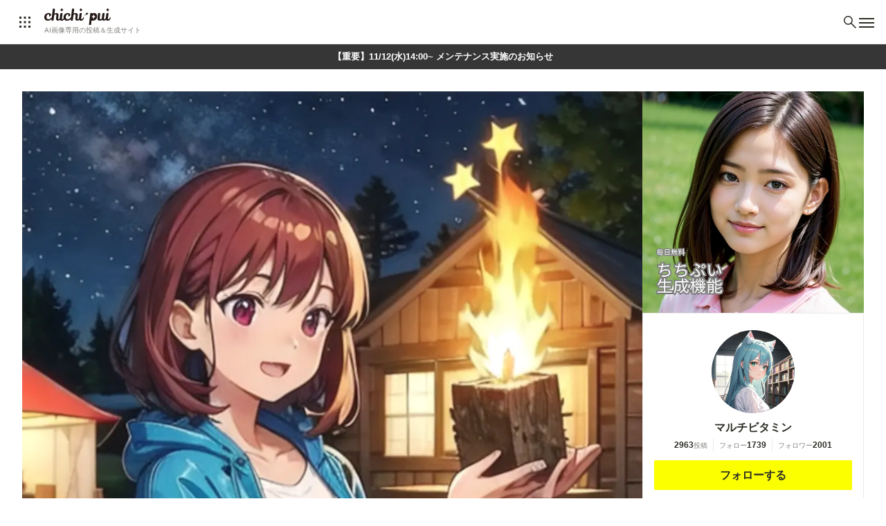

--- FILE ---
content_type: text/html; charset=utf-8
request_url: https://www.chichi-pui.com/posts/49916947-cbfc-4325-95ce-e820874aa5b6/
body_size: 47506
content:



<!DOCTYPE html>
<html lang="ja">

<head>
    <meta charset="UTF-8">
    <meta name="viewport" content="width=device-width, initial-scale=1.0, maximum-scale=1.0">

    <meta name="format-detection" content="telephone=no">
    <title>星空キャンプサイト🌌 | chichi-pui（ちちぷい）AIイラスト専用の投稿＆生成サイト</title>
    <meta name="description" content="この作品は「ちちぷい生成機能」で生成された「女の子 夜 星 自然 キャンプ カーゴパンツ 焚き火 キャンプファイヤー キャンプサイト ブルゾン」タグがついた「マルチビタミン」さんのAIイラストです。プロンプト・呪文も掲載されています。">

    <link rel="icon" href="/static/favicons/favicon-16x16.0ef0729e37c7.png" sizes="16x16">
    <link rel="icon" href="/static/favicons/favicon-32x32.f31d00dacbba.png" sizes="32x32">
    <link rel="apple-touch-icon" href="/static/favicons/apple-touch-icon.db6a84e164cc.png">

    <!-- OGP -->
    <meta property="og:locale" content="ja_JP" />
    <meta property="og:site_name" content="chichi-pui（ちちぷい）| AI画像専用の投稿＆生成サイト">
    <meta property="og:type" content="website">
    <meta property="og:url" content="https://www.chichi-pui.com/posts/49916947-cbfc-4325-95ce-e820874aa5b6/">
    <meta property="og:title" content="星空キャンプサイト🌌 | chichi-pui（ちちぷい）AIイラスト専用の投稿＆生成サイト">
    <meta property="og:description" content="この作品は「ちちぷい生成機能」で生成された「女の子 夜 星 自然 キャンプ カーゴパンツ 焚き火 キャンプファイヤー キャンプサイト ブルゾン」タグがついた「マルチビタミン」さんのAIイラストです。プロンプト・呪文も掲載されています。">
    <meta property="og:image" content="https://chichi-pui.akamaized.net/uploads/post_images/originals/49916947-cbfc-4325-95ce-e820874aa5b6/0f4f4f36-0fa6-424c-9edb-a08fad73d6b2.png?impolicy=resize-width-auto-height&amp;w=1024">
    <meta name="twitter:card" content="summary_large_image">
    <meta name="twitter:site" content="@chi2pui">
    

    
    

    
    
        <meta name="robots" content="noindex">
    


    
    <link rel="stylesheet" type="text/css" href="/static/css/base.ca42f97a5fd8.css">
    
    <link href="/static/dist/css/renewal-css-image-posts-detail.a2158ea6721cf4976669.bundle.c198f032fd7f.css" rel="stylesheet" />


    <!-- アイコン -->
    <link rel="stylesheet" href="https://fonts.googleapis.com/css2?family=Material+Symbols+Outlined:opsz,wght,FILL,GRAD@20..48,100..700,0..1,-50..200" />

    
    <script src="//cdn.jsdelivr.net/npm/sweetalert2@11"></script>
    <script src="/static/js/components/age-limit-confirm-modal.57f65fab4dfb.js" defer></script>
    <link rel="stylesheet" type="text/css" href="/static/css/renewal_sweet_alert_overrides/index.2c7f7a512333.css">

    
    <script src="/static/dist/js/header-visibility-8b3d87aa478903cfc16f.f91c1f06144a.js" defer></script>

    
    <link rel="stylesheet" href="https://cdnjs.cloudflare.com/ajax/libs/animate.css/4.1.1/animate.min.css">
    
    <link rel="stylesheet" href="https://cdn.jsdelivr.net/npm/@splidejs/splide@4.1.4/dist/css/splide-core.min.css">
    <link rel="stylesheet" href="https://cdn.jsdelivr.net/npm/glightbox@2.0.3/dist/css/glightbox.min.css">
    <link rel="stylesheet" type="text/css" href="/static/css/renewal_sweet_alert_overrides/index.2c7f7a512333.css">

    
    <script src="/static/dist/js/image-posts-detail-9602efc32b639256eb14.11d6fe6c1f11.js" defer></script>
    <script src="/static/dist/js/image-posts-detail-slider-ef9df2c89fd931ba3c51.2acbb33600ad.js" defer></script>
    <script src="/static/dist/js/image-posts-detail-lightbox-8eb66c87699cbfb92633.d8325f102e53.js" defer></script>
    <script src="/static/dist/js/image-posts-detail-copy-prompt-8462c19ab22792b7107c.b20487ac4651.js" defer></script>
    <script src="/static/dist/js/image-posts-detail-share-4702621696c2d6fb9969.e552f5212b0c.js" defer></script>
    <script src="/static/dist/js/image-posts-detail-upload-complete-ab7e00c6da10da480783.c832c2e68c8e.js" defer></script>
    <script src="/static/dist/js/overlay-ad-a54fd710a9f271785834.6591a109322c.js" defer></script>
    <script src="/static/dist/js/advertisement-slider-d8d106e56adbc557d176.a3a80ddb4493.js" defer></script>

    
    
    

    
    
        
        <script type="application/javascript" src="//anymind360.com/js/17086/ats.js"></script>
    


    
        <!-- Google Analytics -->
        <script async src="https://www.googletagmanager.com/gtag/js?id=G-4WN5YTWQFK"></script>
        <script>
            window.dataLayer = window.dataLayer || [];
            function gtag(){dataLayer.push(arguments);}
            gtag('js', new Date());

            gtag('config', 'G-4WN5YTWQFK');
        </script>

        <!-- Google Tag Manager -->
        <script>(function(w,d,s,l,i){w[l]=w[l]||[];w[l].push({'gtm.start':
        new Date().getTime(),event:'gtm.js'});var f=d.getElementsByTagName(s)[0],
        j=d.createElement(s),dl=l!='dataLayer'?'&l='+l:'';j.async=true;j.src=
        'https://www.googletagmanager.com/gtm.js?id='+i+dl;f.parentNode.insertBefore(j,f);
        })(window,document,'script','dataLayer','GTM-NGL98HF8');</script>
        <!-- End Google Tag Manager -->
    
</head>

<body>
    
        <!-- Google Tag Manager (noscript) -->
        <noscript><iframe src="https://www.googletagmanager.com/ns.html?id=GTM-NGL98HF8"
        height="0" width="0" style="display:none;visibility:hidden"></iframe></noscript>
        <!-- End Google Tag Manager (noscript) -->
    

    
    
        
        


<header id="header" class="l-header p-header">
    <div class="l-header__inner">
        <div class="p-header__inner">

            <div class="p-header__global-menu-wrapper">
                <div class="dropdown p-header__global-menu-dropdown" id="js-global-menu-dropdown">
                    <button type="button" id="js-global-menu-dropdown-button" class="dropdown-trigger p-header__global-menu-button" aria-label="グローバルメニュー"><svg class="p-header__global-menu-icon" width="32" height="32" viewBox="0 0 32 32" fill="none" xmlns="http://www.w3.org/2000/svg">
<rect width="32" height="32" rx="4" />
<path fill-rule="evenodd" clip-rule="evenodd" d="M8 8H11V11H8V8ZM8 14.5H11V17.5H8V14.5ZM11 21H8V24H11V21ZM14.5 14.5H17.5V17.5H14.5V14.5ZM17.5 8H14.5V11H17.5V8ZM21 14.5H24V17.5H21V14.5ZM17.5 21H14.5V24H17.5V21ZM21 8H24V11H21V8ZM24 21H21V24H24V21Z" fill="#2C2D25"/>
</svg>
</button>
                    <div class="dropdown-menu p-header__global-menu-dropdown-menu" role="menu">
                        <div class="dropdown-content p-header__global-menu-dropdown-content">
                            <a class="p-header__global-menu-dropdown-item" href="//www.chichi-pui.com/">ちちぷいTOP</a>
                            
                            <a class="p-header__global-menu-dropdown-item" href="//pui.chichi-pui.com/generator/">ちちぷい生成機能</a>
                            <a class="p-header__global-menu-dropdown-item" href="//www.chichi-pui.com/generator/unlimited/">UL生成機能</a>
                            <a class="p-header__global-menu-dropdown-item" href="https://grm.chichi-pui.com" target="_blank" rel="noopener">ちちぷい魔導図書館</a>
                            <a class="p-header__global-menu-dropdown-item" href="https://shop.chichi-pui.com" target="_blank" rel="noopener">chichi-pui shop</a>
                        </div>
                    </div>
                </div>
            </div>
            <div class="p-header__main-container">
                <!-- サイトロゴ & ナビゲーション -->
                <div class="p-header__logo-and-navigation">
                    <!-- サイトロゴ -->
                    <a href="//www.chichi-pui.com/" aria-label="ちちぷい" class="p-header__logo-link">
                        <svg width="128px" class="p-header__logo-image" xmlns="http://www.w3.org/2000/svg" viewBox="0 0 1000 251.5" xml:space="preserve"><g fill="#231815"><path d="M252.8 33.7c3.2 3.2 5.6 12.9 10.1 12.9s7-9.7 10.2-12.9 13-5.6 13-10.1-9.8-7-13-10.2-5.7-13-10.2-13-6.9 9.8-10.1 13c-3.2 3.2-12.9 5.7-12.9 10.2s9.8 6.9 12.9 10.1zm287.5 0c3.2 3.2 5.6 12.9 10.1 12.9s7-9.7 10.2-12.9 13-5.6 13-10.1-9.8-7-13-10.2-5.7-13-10.2-13-6.9 9.8-10.1 13c-3.2 3.2-12.9 5.7-12.9 10.2s9.7 6.9 12.9 10.1z"/><path d="M592.8 138c-2.4-3.2-4.1-5.1-5.3-5.7-2.2 8.6-5.5 16.3-9.9 23.1s-9.2 10.2-14.3 10.2c-5.2 0-8.1-2.1-8.7-6.2-.3-1.6-.5-3.5-.5-5.6s.4-4.8 1.2-8c0-.5 3.1-24.7 9.3-72.6-3.3-1.1-7.2-1.7-11.6-1.7-4.4 0-8.8.8-13.3 2.3s-7.5 3.7-9.1 6.6l-8.2 70.8c-1.3 2.4-2.7 4.5-4.2 6.3-4.7 5.5-9.1 8.2-13.3 8.2-4.9 0-7.4-3.7-7.4-11.2 0-4.1 1.8-18.2 5.5-42.1 1-6.1 1.4-10.2 1.4-12.4 0-8.3-3.1-15.1-9.3-20.5-6.2-5.4-14.7-8.1-25.3-8.1-10.7 0-20.2 3.8-28.7 11.5 3-19 5.9-40.9 8.6-65.9v-1.4c0-7.3-6.2-11-18.6-11-5.7 0-10.3.6-13.6 1.9-1.9 18.2-6.9 61.5-14.9 130-5.3 6.4-11.3 12.2-18.2 17.2-11.7 8.6-22.8 12.9-33.3 12.9-8.8 0-15.7-3.1-20.7-9.2s-7.5-14.9-7.5-26.2 2.9-21.2 8.6-29.6c5.4-7.8 11.5-11.7 18.4-11.7 9.2 0 13.9 5.2 13.9 15.5 0 4.3-1.2 10.4-3.6 18.4 10 0 18.6-3.5 25.6-10.5 3.8-4 5.7-8.7 5.7-14.1 0-8.3-3.6-15-10.8-20.1-7.2-5.1-16.9-7.6-29.1-7.6-15.8 0-30 5.9-42.8 17.7-12.7 11.8-19.1 27.2-19.1 46.1 0 5.2.6 10 1.7 14.6-1 2-2.1 3.9-3.3 5.7-4.4 6.8-9.2 10.2-14.3 10.2-5.2 0-8.1-2.1-8.7-6.2-.3-1.6-.5-3.5-.5-5.6s.4-4.8 1.2-8c0-.5 3.1-24.7 9.3-72.6-3.3-1.1-7.2-1.7-11.6-1.7s-8.8.8-13.3 2.3-7.5 3.7-9.1 6.6l-8.2 70.8c-1.3 2.4-2.7 4.5-4.2 6.3-4.7 5.5-9.1 8.2-13.3 8.2-4.9 0-7.4-3.7-7.4-11.2 0-4.1 1.8-18.2 5.5-42.1 1-6.1 1.4-10.2 1.4-12.4 0-8.3-3.1-15.1-9.3-20.5s-14.7-8.1-25.3-8.1c-10.7 0-20.2 3.8-28.7 11.5 3-19 5.9-40.9 8.6-65.9v-1.4c0-7.3-6.2-11-18.6-11-5.7 0-10.3.6-13.6 1.9-1.9 18.2-6.9 61.5-14.9 130-5.3 6.4-11.3 12.2-18.2 17.2-11.7 8.6-22.8 12.9-33.3 12.9-8.8 0-15.7-3.1-20.7-9.2s-7.5-14.9-7.5-26.2 2.9-21.2 8.6-29.6c5.4-7.8 11.5-11.7 18.4-11.7 9.2 0 13.9 5.2 13.9 15.5 0 4.3-1.2 10.4-3.6 18.4 10 0 18.6-3.5 25.6-10.5 3.8-4 5.7-8.7 5.7-14.1 0-8.3-3.6-15-10.8-20.1-7.3-5.7-17.1-8.3-29.3-8.3-15.8 0-30 5.9-42.8 17.7C6.4 100.5 0 115.9 0 134.8c0 15.6 4.9 28.3 14.7 38s21.8 14.6 36 14.6c10.5 0 21-2.2 31.5-6.7 9.7-4.1 17.8-9.2 24.4-15.3 1.1-1 2.2-2 3.2-3-.9 7.6-1.8 15.5-2.8 23.6h31.8c.6-5.3 2.1-16.6 4.3-34s3.9-30.7 5-39.8c1.6-6.4 4.1-11.5 7.5-15.4s7.6-5.9 12.5-5.9 8.5 1.4 10.8 4.3c2.2 2.9 3.3 6.5 3.3 10.8l-5.7 52.8c0 6.7 2.4 13.1 7.2 19.1 4.8 6.1 12.1 9.1 22 9.1 11.9 0 21.8-4.5 29.7-13.4 1.2 2.3 2.7 4.4 4.6 6.3 5.2 5.3 13.1 7.9 23.8 7.9 10.7 0 19.8-3.9 27.5-11.7 2.8-2.9 5.3-6.1 7.5-9.6 1.6 2.3 3.5 4.6 5.6 6.7 9.8 9.7 21.8 14.6 36 14.6 10.5 0 21-2.2 31.5-6.7 9.7-4.1 17.8-9.2 24.4-15.3 1.1-1 2.2-2 3.2-3-.9 7.6-1.8 15.5-2.8 23.6h31.8c.6-5.3 2.1-16.6 4.3-34 2.2-17.4 3.9-30.7 5-39.8 1.6-6.4 4.1-11.5 7.5-15.4s7.6-5.9 12.5-5.9 8.5 1.4 10.8 4.3c2.2 2.9 3.3 6.5 3.3 10.8l-5.7 52.8c0 6.7 2.4 13.1 7.2 19.1 4.8 6.1 12.1 9.1 22 9.1 11.9 0 21.8-4.5 29.7-13.4 1.2 2.3 2.7 4.4 4.6 6.3 5.2 5.3 13.1 7.9 23.8 7.9s19.8-3.9 27.5-11.7c7.6-7.8 13.1-18.1 16.2-30.8-.6-2.1-2.1-4.5-4.4-7.7z"/></g><path fill="#231815" d="M651.3 73.6c-2.6-2.6-4.5-10.6-8.2-10.6s-5.5 8-8.1 10.6-10.6 4.5-10.6 8.2c0 1.4 1.2 2.6 2.8 3.6-.5.3-.9.6-1.3 1-10.2 7.1-18.5 16.9-24.1 27.9l.9.6c3.9-3.7 7.6-7.4 11.8-10.4 5-3.8 10.3-7.4 16.1-9.8 1.8-.7 4.3-1.4 6.2-2.1 1.8 3.3 3.5 7.9 6.3 7.9 3.7 0 5.5-8 8.2-10.6 2.6-2.6 10.6-4.4 10.6-8.1.1-3.7-8-5.6-10.6-8.2zM943.3 33.7c3.2 3.2 5.6 12.9 10.1 12.9s7-9.7 10.2-12.9 13-5.6 13-10.1-9.8-7-13-10.2-5.7-13-10.2-13-6.9 9.8-10.1 13c-3.2 3.2-12.9 5.7-12.9 10.2s9.7 6.9 12.9 10.1zM995.7 138c-2.4-3.2-4.1-5.1-5.3-5.7-2.2 8.6-5.5 16.3-9.9 23.1s-9.2 10.2-14.3 10.2c-5.2 0-8.1-2.1-8.7-6.2-.3-1.6-.5-3.5-.5-5.6s.4-4.8 1.2-8c0-.5 3.1-24.7 9.3-72.6-3.3-1.1-7.2-1.7-11.6-1.7-4.4 0-8.8.8-13.3 2.3s-7.5 3.7-9.1 6.6l-7.4 63.1c-2.2 5.7-4.9 10.2-7.9 13.7-4.9 5.7-9.4 8.5-13.5 8.5-4.6 0-6.9-3.2-6.9-9.6 0-3.3 3.3-30.8 9.8-82.4-2.7-1.6-6.8-2.4-12.3-2.4s-10.1.9-13.7 2.7c-3.7 1.8-6.1 4.1-7.2 6.8l-7.9 63.6c-.3 3.8-.5 6.6-.5 8.4-5.3 7.8-11.9 11.7-19.8 11.7-8.6 0-12.9-4.7-12.9-14.1 0-1.6.2-3.3.5-5.3l7.9-60.9c0-3.8-1-6.8-2.9-8.8-1.9-2.1-3.9-3.3-6-3.6-2.1-.3-5.2-.5-9.3-.5s-8.7.9-13.6 2.6c-1.9 17.5-4.7 41.1-8.4 70.7-.8 5.6-1.2 9.5-1.2 11.7 0 9.2 3.1 16.7 9.3 22.5 6.2 5.7 15.1 8.6 26.5 8.6 13.9 0 24.9-5.3 33.2-16 4.8 10.7 14.1 16 28 16 8.4 0 16.6-3.2 24.6-9.6 1.9-1.5 3.6-3.3 5.3-5.3 1.3 2.8 3 5.3 5.1 7.5 5.2 5.3 13.1 7.9 23.8 7.9s19.8-3.9 27.5-11.7c7.6-7.8 13.1-18.1 16.2-30.8-.3-1.8-1.7-4.2-4.1-7.4zM752.8 70.9c-11.5 0-20.9 2.6-28.4 7.9-1.8-5.3-7.8-7.9-18.2-7.9-5.7 0-10.3.6-13.6 1.9-3.5 31.4-10.4 91-20.5 178.7h31.3l7.6-65.7c5.3 1.1 10.1 1.7 14.6 1.7 19.7 0 35.8-5.5 48-16.4 12.3-10.9 19.3-26.8 21-47.7.2-1.9.2-3.7.2-5.5 0-12.6-4.1-23.6-12.4-33-8.2-9.3-18.1-14-29.6-14zm-1.6 67.5c-3.8 2.9-8.7 24.5-13.5 24s-4.8-22.6-7.8-26.3-16.9-7.8-16.4-12.6 15.1-5.7 18.8-8.7 8.3-21.1 13-20.6c4.8.5 5.3 19.2 8.3 23s17 7.9 16.5 12.7c-.5 4.6-15.1 5.6-18.9 8.5z"/></svg>

                        <p class="p-header__logo-sub-text">AI画像専用の投稿＆生成サイト</p>
                    </a>
                    <!-- ナビゲーション（PCのみ） -->
                    <nav class="p-header__navigation">
                        <ul class="p-header__navigation-list">





                            <li class="p-header__navigation-list-item">
                                <a href="//www.chichi-pui.com/illustration/">
                                    <span class="p-header__navigation-list-item-text">イラスト</span>
                                </a>
                            </li>
                            <li class="p-header__navigation-list-item">
                                <a href="//www.chichi-pui.com/photo/">
                                    <span class="p-header__navigation-list-item-text">フォト</span>
                                </a>
                            </li>
                            
                            <li class="p-header__navigation-list-item">
                                <a
                                    href="//www.chichi-pui.com/posts/?taste=illustration"
                                    class="p-header__navigation-link"
                                >
                                    <span class="p-header__navigation-list-item-text">新着</span>
                                </a>
                            </li>
                            <li class="p-header__navigation-list-item">
                                <a href="//www.chichi-pui.com/posts/ranking/daily/ALL/" class="p-header__navigation-link">
                                    <span class="p-header__navigation-list-item-text">ランキング</span>
                                </a>
                            </li>
                            
                            
                        </ul>
                    </nav>
                </div>
                <div class="p-header__right-menu">
                    <ul class="p-header__action-list">
                        
                            <li>
                                <!-- 検索 -->
                                <a href="//www.chichi-pui.com/search/" class="p-header__action-list-item-link" aria-label="検索">
                                    <svg class="p-header__action-list-item-icon" width="32" height="32" viewBox="0 0 32 32" fill="none" xmlns="http://www.w3.org/2000/svg">
<path d="M26.5333 27.9667L17.7667 19.2C17.1 19.7778 16.3222 20.2278 15.4333 20.55C14.5444 20.8722 13.6 21.0333 12.6 21.0333C10.2 21.0333 8.16667 20.2 6.5 18.5333C4.83333 16.8667 4 14.8556 4 12.5C4 10.1445 4.83333 8.13334 6.5 6.46667C8.16667 4.80001 10.1889 3.96667 12.5667 3.96667C14.9222 3.96667 16.9278 4.80001 18.5833 6.46667C20.2389 8.13334 21.0667 10.1445 21.0667 12.5C21.0667 13.4556 20.9111 14.3778 20.6 15.2667C20.2889 16.1556 19.8222 16.9889 19.2 17.7667L28 26.5L26.5333 27.9667ZM12.5667 19.0333C14.3667 19.0333 15.9 18.3945 17.1667 17.1167C18.4333 15.8389 19.0667 14.3 19.0667 12.5C19.0667 10.7 18.4333 9.16112 17.1667 7.88334C15.9 6.60556 14.3667 5.96667 12.5667 5.96667C10.7444 5.96667 9.19444 6.60556 7.91667 7.88334C6.63889 9.16112 6 10.7 6 12.5C6 14.3 6.63889 15.8389 7.91667 17.1167C9.19444 18.3945 10.7444 19.0333 12.5667 19.0333Z" fill="#2C2D25"/>
</svg>

                                </a>
                            </li>
                            <li class="p-header__action-list-item p-header__action-list-item--hidden-mobile">
                                <a href="//www.chichi-pui.com/login/" class="c-text-button">ログインする</a>
                            </li>
                            <li class="p-header__action-list-item p-header__action-list-item--hidden-mobile">
                                <a href="//www.chichi-pui.com/signup/" class="c-filled-button">ユーザー登録する</a>
                            </li>
                            <li class="p-header__action-list-item p-header__action-list-item--hidden-desktop">
                                <!-- メニューボタン（SP用） -->
                                <button
                                    type="button"
                                    id="js-drawer-menu-button"
                                    class=""
                                    aria-controls="menu"
                                    aria-expanded="false"
                                    aria-label="メニュー"
                                >
                                    <svg class="p-header__action-list-item-icon" width="24" height="24" viewBox="0 0 24 24" fill="none" xmlns="http://www.w3.org/2000/svg">
<rect x="1" y="5" width="22" height="2" fill="#2C2D25"/>
<rect x="1" y="11" width="22" height="2" fill="#2C2D25"/>
<rect x="1" y="17" width="22" height="2" fill="#2C2D25"/>
</svg>

                                </button>
                            </li>
                        
                    </ul>

                    
                </div>
            </div>
        </div>
    </div>


     <div id="js-drawer-menu" class="p-drawer-menu" aria-hidden="true">
        <div id="js-drawer-overlay" class="p-drawer-menu__overlay" tabindex="-1" data-micromodal-close>
            <div class="p-drawer-menu__container">
                <div class="p-drawer-menu__inner">
                    <nav class="p-drawer-menu__navigation" id="menu">
                        <div class="p-drawer-menu__navigation-button-list-wrapper">
                            <ul class="p-drawer-menu__navigation-button-list">
                                
                                    <li>
                                        <a href="//www.chichi-pui.com/signup/" class="c-filled-button c-filled-button--full-width">ユーザー登録する</a>
                                    </li>
                                    <li>
                                        <a href="//www.chichi-pui.com/login/" class="c-outlined-button c-outlined-button--full-width">ログインする</a>
                                    </li>
                                
                            </ul>
                        </div>
                        <h2 class="c-section-sub-title p-drawer-menu__navigation-heading">メニュー</h2>
                        <ul class="p-drawer-menu__navigation-list">
                            <li class="p-drawer-menu__navigation-list-item">
                                <a href="/" class="p-drawer-menu__navigation-list-item-link">ホーム</a>
                            </li>
                            <li class="p-drawer-menu__navigation-list-item">
                                <a href="//www.chichi-pui.com/illustration/" class="p-drawer-menu__navigation-list-item-link">イラスト</a>
                            </li>
                            <li class="p-drawer-menu__navigation-list-item">
                                <a href="//www.chichi-pui.com/photo/" class="p-drawer-menu__navigation-list-item-link">フォト</a>
                            </li>
                            
                            <li class="p-drawer-menu__navigation-list-item">
                                <a
                                    href="//www.chichi-pui.com/posts/?taste=illustration"
                                    class="p-drawer-menu__navigation-list-item-link"
                                >
                                    新着
                                </a>
                            </li>
                            <li class="p-drawer-menu__navigation-list-item">
                                <a href="//www.chichi-pui.com/posts/ranking/daily/ALL/" class="p-drawer-menu__navigation-list-item-link">ランキング</a>
                            </li>
                            
                            
                                <li class="p-drawer-menu__navigation-list-item">
                                    <a href="//pui.chichi-pui.com/generator/" class="p-drawer-menu__navigation-list-item-link">画像生成</a>
                                </li>
                            
                            
                        </ul>

                        

                        
                    </nav>
                </div>
            </div>
        </div>
    </div>
</header>

    
    


    
        

<div class="p-header-registration-buttons">
    <a href="//www.chichi-pui.com/login/" class="c-small-outlined-button">ログインする</a>
    <a href="//www.chichi-pui.com/signup/" class="c-small-filled-button c-small-filled-button--primary">ユーザー登録する</a>
</div>

    

    
    
        
        
            
            
                <a
                    href="https://x.com/chi2pui/status/1987801924469751892"
                    target="_blank"
                    rel="noopener"
                    style="
                        display:block;
                        color: white;
                        background-color: #363636;
                        text-align: center;
                        padding: 8px 0;
                        font-size: 13px;
                        font-weight: bold;
                    "
                    onMouseOver="this.style.opacity=0.8"
                    onMouseOut="this.style.opacity=1.0">【重要】11/12(水)14:00~ メンテナンス実施のお知らせ
                </a>
            
        
    
    




    
    <div class="u-overflow-x-hidden">
        
    
    
    
    
    
    
    

    <div class="l-2-column-container">
        <div class="l-2-column-container__inner">
            <div class="l-2-column-container__columns">
                <main class="l-2-column-container__main image-posts-detail">
                    <div class="l-section-container">
                        
                        <article>
                            <div class="l-section-container">
                                
                                <div>

                                    
                                        
                                    

                                    
                                    
                                        
                                        <div class="image-posts-detail-main-image">
                                            <a href="https://chichi-pui.akamaized.net/uploads/post_images/originals/49916947-cbfc-4325-95ce-e820874aa5b6/0f4f4f36-0fa6-424c-9edb-a08fad73d6b2.png" class="js-main-image-link">
                                                <picture class="image-posts-detail-main-image__container">
                                                    <source
                                                        srcset="https://chichi-pui.akamaized.net/uploads/post_images/originals/49916947-cbfc-4325-95ce-e820874aa5b6/0f4f4f36-0fa6-424c-9edb-a08fad73d6b2.png?impolicy=resize-width-auto-height&amp;w=600"
                                                        media="(max-width: 600px)"
                                                    />
                                                    <img
                                                        src="https://chichi-pui.akamaized.net/uploads/post_images/originals/49916947-cbfc-4325-95ce-e820874aa5b6/0f4f4f36-0fa6-424c-9edb-a08fad73d6b2.png?impolicy=resize-width-auto-height&amp;w=1024"
                                                        alt="星空キャンプサイト🌌"
                                                        class="image-posts-detail-main-image__image"
                                                        width="1024"
                                                        height="1024"
                                                    >
                                                </picture>
                                            </a>
                                        </div>
                                    

                                    <div class="image-posts-detail__info-wrapper">
                                        <div>
                                           
                                           <h1 class="c-section-title">星空キャンプサイト🌌</h1>

                                           
                                           <div class="image-posts-detail__date-wrapper">
                                                <div class="image-posts-detail__date">
                                                    <time datetime="2023-11-19">2023/11/19</time>
                                                </div>
                                                <div class="image-posts-detail__model">
                                                    <span class="image-posts-detail__model-label">使用したAI</span>
                                                    <a href="/posts/generators/chichi-pui-model/?taste=illustration&" class="image-posts-detail__model-name">ちちぷい生成機能</a>
                                                </div>
                                           </div>

                                           
                                           
                                                <div class="image-posts-detail__tag-list-wrapper">
                                                    <ul class="image-posts-detail__tag-list">
                                                        
                                                            <li class="image-posts-detail__tag-list-item">
                                                                <a href="/illustration/posts/tags/%E5%A5%B3%E3%81%AE%E5%AD%90/" class="image-posts-detail__tag-list-item-link">#女の子</a>
                                                            </li>
                                                        
                                                            <li class="image-posts-detail__tag-list-item">
                                                                <a href="/illustration/posts/tags/%E5%A4%9C/" class="image-posts-detail__tag-list-item-link">#夜</a>
                                                            </li>
                                                        
                                                            <li class="image-posts-detail__tag-list-item">
                                                                <a href="/illustration/posts/tags/%E6%98%9F/" class="image-posts-detail__tag-list-item-link">#星</a>
                                                            </li>
                                                        
                                                            <li class="image-posts-detail__tag-list-item">
                                                                <a href="/illustration/posts/tags/%E8%87%AA%E7%84%B6/" class="image-posts-detail__tag-list-item-link">#自然</a>
                                                            </li>
                                                        
                                                            <li class="image-posts-detail__tag-list-item">
                                                                <a href="/illustration/posts/tags/%E3%82%AD%E3%83%A3%E3%83%B3%E3%83%97/" class="image-posts-detail__tag-list-item-link">#キャンプ</a>
                                                            </li>
                                                        
                                                            <li class="image-posts-detail__tag-list-item">
                                                                <a href="/illustration/posts/tags/%E3%82%AB%E3%83%BC%E3%82%B4%E3%83%91%E3%83%B3%E3%83%84/" class="image-posts-detail__tag-list-item-link">#カーゴパンツ</a>
                                                            </li>
                                                        
                                                            <li class="image-posts-detail__tag-list-item">
                                                                <a href="/illustration/posts/tags/%E7%84%9A%E3%81%8D%E7%81%AB/" class="image-posts-detail__tag-list-item-link">#焚き火</a>
                                                            </li>
                                                        
                                                            <li class="image-posts-detail__tag-list-item">
                                                                <a href="/illustration/posts/tags/%E3%82%AD%E3%83%A3%E3%83%B3%E3%83%97%E3%83%95%E3%82%A1%E3%82%A4%E3%83%A4%E3%83%BC/" class="image-posts-detail__tag-list-item-link">#キャンプファイヤー</a>
                                                            </li>
                                                        
                                                            <li class="image-posts-detail__tag-list-item">
                                                                <a href="/illustration/posts/tags/%E3%82%AD%E3%83%A3%E3%83%B3%E3%83%97%E3%82%B5%E3%82%A4%E3%83%88/" class="image-posts-detail__tag-list-item-link">#キャンプサイト</a>
                                                            </li>
                                                        
                                                            <li class="image-posts-detail__tag-list-item">
                                                                <a href="/illustration/posts/tags/%E3%83%96%E3%83%AB%E3%82%BE%E3%83%B3/" class="image-posts-detail__tag-list-item-link">#ブルゾン</a>
                                                            </li>
                                                        
                                                    </ul>
                                                </div>
                                            
                                        </div>

                                        
                                        <div class="image-posts-detail__actions">
                                            <div
                                                id="js-image-posts-detail-like"
                                                class="image-posts-detail__actions-like"
                                                data-is-authenticated="False"
                                                data-like-count="18"
                                                data-is-liked="False"
                                            >
                                                
                                                <button type="button" class="image-posts-detail-action-button">
                                                    
                                                        <svg width="24" height="24" viewBox="0 0 24 24" fill="none" xmlns="http://www.w3.org/2000/svg">
<path d="M12 20.9749L10.975 20.0499C9.2122 18.4312 7.75483 17.0349 6.6029 15.8609C5.45097 14.6869 4.53333 13.6374 3.85 12.7124C3.16667 11.7874 2.6875 10.9499 2.4125 10.1999C2.1375 9.4499 2 8.69157 2 7.9249C2 6.42232 2.50417 5.16751 3.5125 4.16048C4.52083 3.15343 5.76667 2.6499 7.25 2.6499C8.2 2.6499 9.07917 2.8749 9.8875 3.3249C10.6958 3.7749 11.4 4.4249 12 5.2749C12.7 4.3749 13.4417 3.7124 14.225 3.2874C15.0083 2.8624 15.85 2.6499 16.75 2.6499C18.2333 2.6499 19.4792 3.15343 20.4875 4.16048C21.4958 5.16751 22 6.42232 22 7.9249C22 8.69157 21.8625 9.4499 21.5875 10.1999C21.3125 10.9499 20.8333 11.7874 20.15 12.7124C19.4667 13.6374 18.549 14.6869 17.3971 15.8609C16.2452 17.0349 14.7878 18.4312 13.025 20.0499L12 20.9749ZM12 18.9999C13.6873 17.45 15.0757 16.1208 16.1655 15.0125C17.2551 13.9041 18.1208 12.9332 18.7625 12.0999C19.4042 11.2666 19.8542 10.5238 20.1125 9.87153C20.3708 9.21926 20.5 8.57159 20.5 7.92853C20.5 6.82611 20.15 5.92074 19.45 5.2124C18.75 4.50407 17.8519 4.1499 16.7556 4.1499C15.8969 4.1499 15.1021 4.4124 14.3712 4.9374C13.6404 5.4624 13.05 6.1999 12.6 7.1499H11.375C10.9417 6.21657 10.3596 5.48324 9.62875 4.9499C8.8979 4.41657 8.10311 4.1499 7.24437 4.1499C6.14813 4.1499 5.25 4.50407 4.55 5.2124C3.85 5.92074 3.5 6.82754 3.5 7.9328C3.5 8.57754 3.62917 9.22907 3.8875 9.8874C4.14583 10.5457 4.59583 11.2957 5.2375 12.1374C5.87917 12.9791 6.75 13.9499 7.85 15.0499C8.95 16.1499 10.3333 17.4666 12 18.9999Z" fill="#2C2D25" stroke="#2C2D25" stroke-width="0.5"/>
</svg>

                                                    
                                                    <span class="image-posts-detail-action-button__text">いいね</span>
                                                    <span class="image-posts-detail-action-button__count">18</span>
                                                </button>
                                            </div>
                                            
                                            
                                                
                                                    <div class="image-posts-detail__actions-refer">
                                                        <a class="image-posts-detail-action-button" href="/generator/lp/de2345d7-312a-8a88-3f36-b88e0e3c0498/">
                                                            <svg width="24" height="24" viewBox="0 0 20 20" fill="none" xmlns="http://www.w3.org/2000/svg">
<g clip-path="url(#clip0_9562_12116)">
<path d="M19.3742 11.875C19.3742 12.0408 19.3083 12.1998 19.1911 12.317C19.0739 12.4342 18.9149 12.5 18.7492 12.5H17.4992V13.75C17.4992 13.9158 17.4333 14.0748 17.3161 14.192C17.1989 14.3092 17.0399 14.375 16.8742 14.375C16.7084 14.375 16.5494 14.3092 16.4322 14.192C16.315 14.0748 16.2492 13.9158 16.2492 13.75V12.5H14.9992C14.8334 12.5 14.6744 12.4342 14.5572 12.317C14.44 12.1998 14.3742 12.0408 14.3742 11.875C14.3742 11.7093 14.44 11.5503 14.5572 11.4331C14.6744 11.3159 14.8334 11.25 14.9992 11.25H16.2492V10C16.2492 9.83428 16.315 9.67531 16.4322 9.5581C16.5494 9.44089 16.7084 9.37504 16.8742 9.37504C17.0399 9.37504 17.1989 9.44089 17.3161 9.5581C17.4333 9.67531 17.4992 9.83428 17.4992 10V11.25H18.7492C18.9149 11.25 19.0739 11.3159 19.1911 11.4331C19.3083 11.5503 19.3742 11.7093 19.3742 11.875ZM4.99916 5.31254H5.93666V6.25004C5.93666 6.4158 6.00251 6.57477 6.11972 6.69198C6.23693 6.80919 6.3959 6.87504 6.56166 6.87504C6.72742 6.87504 6.8864 6.80919 7.00361 6.69198C7.12082 6.57477 7.18666 6.4158 7.18666 6.25004V5.31254H8.12416C8.28992 5.31254 8.4489 5.24669 8.56611 5.12948C8.68332 5.01227 8.74916 4.8533 8.74916 4.68754C8.74916 4.52178 8.68332 4.36281 8.56611 4.2456C8.4489 4.12839 8.28992 4.06254 8.12416 4.06254H7.18666V3.12504C7.18666 2.95928 7.12082 2.80031 7.00361 2.6831C6.8864 2.56589 6.72742 2.50004 6.56166 2.50004C6.3959 2.50004 6.23693 2.56589 6.11972 2.6831C6.00251 2.80031 5.93666 2.95928 5.93666 3.12504V4.06254H4.99916C4.8334 4.06254 4.67443 4.12839 4.55722 4.2456C4.44001 4.36281 4.37416 4.52178 4.37416 4.68754C4.37416 4.8533 4.44001 5.01227 4.55722 5.12948C4.67443 5.24669 4.8334 5.31254 4.99916 5.31254ZM14.3742 15H13.7492V14.375C13.7492 14.2093 13.6833 14.0503 13.5661 13.9331C13.4489 13.8159 13.2899 13.75 13.1242 13.75C12.9584 13.75 12.7994 13.8159 12.6822 13.9331C12.565 14.0503 12.4992 14.2093 12.4992 14.375V15H11.8742C11.7084 15 11.5494 15.0659 11.4322 15.1831C11.315 15.3003 11.2492 15.4593 11.2492 15.625C11.2492 15.7908 11.315 15.9498 11.4322 16.067C11.5494 16.1842 11.7084 16.25 11.8742 16.25H12.4992V16.875C12.4992 17.0408 12.565 17.1998 12.6822 17.317C12.7994 17.4342 12.9584 17.5 13.1242 17.5C13.2899 17.5 13.4489 17.4342 13.5661 17.317C13.6833 17.1998 13.7492 17.0408 13.7492 16.875V16.25H14.3742C14.5399 16.25 14.6989 16.1842 14.8161 16.067C14.9333 15.9498 14.9992 15.7908 14.9992 15.625C14.9992 15.4593 14.9333 15.3003 14.8161 15.1831C14.6989 15.0659 14.5399 15 14.3742 15ZM14.1945 9.19535L5.88198 17.5C5.76647 17.6167 5.62897 17.7094 5.47744 17.7726C5.32591 17.8358 5.16335 17.8683 4.99916 17.8683C4.83498 17.8683 4.67242 17.8358 4.52088 17.7726C4.36935 17.7094 4.23186 17.6167 4.11635 17.5L2.49916 15.8829C2.38248 15.7673 2.28984 15.6299 2.22663 15.4783C2.16341 15.3268 2.13086 15.1642 2.13086 15C2.13086 14.8359 2.16341 14.6733 2.22663 14.5218C2.28984 14.3702 2.38248 14.2327 2.49916 14.1172L14.1164 2.50004C14.3517 2.26816 14.6688 2.13818 14.9992 2.13818C15.3295 2.13818 15.6466 2.26816 15.882 2.50004L17.4992 4.11723C17.6159 4.23274 17.7085 4.37023 17.7717 4.52176C17.8349 4.67329 17.8675 4.83585 17.8675 5.00004C17.8675 5.16423 17.8349 5.32679 17.7717 5.47832C17.7085 5.62985 17.6159 5.76735 17.4992 5.88285L14.1945 9.19535ZM12.132 6.25004L13.7492 7.86723L16.6164 5.00004L14.9992 3.38285L12.132 6.25004Z" fill="#535353"/>
</g>
<defs>
<clipPath id="clip0_9562_12116">
<rect width="20" height="20" fill="white"/>
</clipPath>
</defs>
</svg>
<span class="image-posts-detail-action-button__text">引用生成</span>
                                                        </a>
                                                    </div>
                                                
                                            
                                            
                                            <div class="image-posts-detail__actions-share">
                                                <button id="js-share-button" class="image-posts-detail-action-button"><svg width="24" height="24" viewBox="0 0 24 24" fill="none" xmlns="http://www.w3.org/2000/svg">
<path d="M5.5 23C5.1 23 4.75 22.85 4.45 22.55C4.15 22.25 4 21.9 4 21.5V8.775C4 8.375 4.15 8.025 4.45 7.725C4.75 7.425 5.1 7.275 5.5 7.275H9.725V8.775H5.5V21.5H18.5V8.775H14.225V7.275H18.5C18.9 7.275 19.25 7.425 19.55 7.725C19.85 8.025 20 8.375 20 8.775V21.5C20 21.9 19.85 22.25 19.55 22.55C19.25 22.85 18.9 23 18.5 23H5.5ZM11.225 15.325V3.9L9.025 6.1L7.95 5.025L11.975 1L16 5.025L14.925 6.1L12.725 3.9V15.325H11.225Z" fill="#2C2D25"/>
</svg>
<span class="image-posts-detail-action-button__text is-hidden-mobile">シェア</span></button>
                                                <div class="is-hidden" id="js-share-buttons-modal">
                                                    <div class="is-size-6 has-text-weight-bold mb-0">このイラストをシェアする</div>
                                                    <p class="is-size-7 has-text-grey-dark mb-1 is-invisible" id="js-copy-current-url-completed-message">コピー完了！</p>
                                                    <div class="is-flex is-justify-content-center">
                                                        <div class="mx-3">
                                                            <a class="image-posts-detail-share__sns-icon-wrapper" href="//twitter.com/intent/tweet?url=https://www.chichi-pui.com/posts/49916947-cbfc-4325-95ce-e820874aa5b6/&text=%E6%98%9F%E7%A9%BA%E3%82%AD%E3%83%A3%E3%83%B3%E3%83%97%E3%82%B5%E3%82%A4%E3%83%88%F0%9F%8C%8C%20%EF%BD%9C%20%E3%83%9E%E3%83%AB%E3%83%81%E3%83%93%E3%82%BF%E3%83%9F%E3%83%B3&hashtags=ちちぷい" target="_blank" rel="nofollow">
                                                                <?xml version="1.0"?><svg class="image-posts-detail-share__sns-icon" xmlns="http://www.w3.org/2000/svg" xmlns:xlink="http://www.w3.org/1999/xlink" version="1.1" id="Layer_1" width="24px" height="24px" viewBox="0 0 24 24" style="enable-background:new 0 0 24 24;" xml:space="preserve"><path d="M14.095479,10.316482L22.286354,1h-1.940718l-7.115352,8.087682L7.551414,1H1l8.589488,12.231093L1,23h1.940717  l7.509372-8.542861L16.448587,23H23L14.095479,10.316482z M11.436522,13.338465l-0.871624-1.218704l-6.924311-9.68815h2.981339  l5.58978,7.82155l0.867949,1.218704l7.26506,10.166271h-2.981339L11.436522,13.338465z"/></svg>
                                                            </a>
                                                            <p class="is-size-7 has-text-grey-dark mt-1">X</p>
                                                        </div>
                                                        <div class="mx-3">
                                                            <a class="image-posts-detail-share__sns-icon-wrapper" href="//line.me/R/msg/text/?%E6%98%9F%E7%A9%BA%E3%82%AD%E3%83%A3%E3%83%B3%E3%83%97%E3%82%B5%E3%82%A4%E3%83%88%F0%9F%8C%8C%20%EF%BD%9C%20%E3%83%9E%E3%83%AB%E3%83%81%E3%83%93%E3%82%BF%E3%83%9F%E3%83%B3%0Ahttps://www.chichi-pui.com/posts/49916947-cbfc-4325-95ce-e820874aa5b6/" target="_blank" rel="nofollow">
                                                                <svg class="image-posts-detail-share__sns-icon image-posts-detail-share__sns-icon--line" role="img" viewBox="0 0 24 24" xmlns="http://www.w3.org/2000/svg"><title>LINE</title><path d="M19.365 9.863c.349 0 .63.285.63.631 0 .345-.281.63-.63.63H17.61v1.125h1.755c.349 0 .63.283.63.63 0 .344-.281.629-.63.629h-2.386c-.345 0-.627-.285-.627-.629V8.108c0-.345.282-.63.63-.63h2.386c.346 0 .627.285.627.63 0 .349-.281.63-.63.63H17.61v1.125h1.755zm-3.855 3.016c0 .27-.174.51-.432.596-.064.021-.133.031-.199.031-.211 0-.391-.09-.51-.25l-2.443-3.317v2.94c0 .344-.279.629-.631.629-.346 0-.626-.285-.626-.629V8.108c0-.27.173-.51.43-.595.06-.023.136-.033.194-.033.195 0 .375.104.495.254l2.462 3.33V8.108c0-.345.282-.63.63-.63.345 0 .63.285.63.63v4.771zm-5.741 0c0 .344-.282.629-.631.629-.345 0-.627-.285-.627-.629V8.108c0-.345.282-.63.63-.63.346 0 .628.285.628.63v4.771zm-2.466.629H4.917c-.345 0-.63-.285-.63-.629V8.108c0-.345.285-.63.63-.63.348 0 .63.285.63.63v4.141h1.756c.348 0 .629.283.629.63 0 .344-.282.629-.629.629M24 10.314C24 4.943 18.615.572 12 .572S0 4.943 0 10.314c0 4.811 4.27 8.842 10.035 9.608.391.082.923.258 1.058.59.12.301.079.766.038 1.08l-.164 1.02c-.045.301-.24 1.186 1.049.645 1.291-.539 6.916-4.078 9.436-6.975C23.176 14.393 24 12.458 24 10.314"/></svg>
                                                            </a>
                                                            <p class="is-size-7 has-text-grey-dark mt-1">LINE</p>
                                                        </div>
                                                        <div class="mx-3">
                                                            <a class="image-posts-detail-share__sns-icon-wrapper" href="//b.hatena.ne.jp/add?mode=confirm&url=https://www.chichi-pui.com/posts/49916947-cbfc-4325-95ce-e820874aa5b6/" target="_blank" rel="nofollow">
                                                                <svg class="image-posts-detail-share__sns-icon image-posts-detail-share__sns-icon--hatenabookmark" role="img" viewBox="0 0 24 24" xmlns="http://www.w3.org/2000/svg"><title>Hatena Bookmark</title><path d="M20.47 0C22.42 0 24 1.58 24 3.53v16.94c0 1.95-1.58 3.53-3.53 3.53H3.53C1.58 24 0 22.42 0 20.47V3.53C0 1.58 1.58 0 3.53 0h16.94zm-3.705 14.47c-.78 0-1.41.63-1.41 1.41s.63 1.414 1.41 1.414 1.41-.645 1.41-1.425-.63-1.41-1.41-1.41zM8.61 17.247c1.2 0 2.056-.042 2.58-.12.526-.084.976-.222 1.32-.412.45-.232.78-.564 1.02-.99s.36-.915.36-1.48c0-.78-.21-1.403-.63-1.87-.42-.48-.99-.734-1.74-.794.66-.18 1.156-.45 1.456-.81.315-.344.465-.824.465-1.424 0-.48-.103-.885-.3-1.26-.21-.36-.493-.645-.883-.87-.345-.195-.735-.315-1.215-.405-.464-.074-1.29-.12-2.474-.12H5.654v10.486H8.61zm.736-4.185c.705 0 1.185.088 1.44.262.27.18.39.495.39.93 0 .405-.135.69-.42.855-.27.18-.765.254-1.44.254H8.31v-2.297h1.05zm8.656.706v-7.06h-2.46v7.06H18zM8.925 9.08c.71 0 1.185.08 1.432.24.245.16.367.435.367.83 0 .38-.13.646-.39.804-.265.154-.747.232-1.452.232h-.57V9.08h.615z"/></svg>
                                                            </a>
                                                            <p class="is-size-7 has-text-grey-dark mt-1">はてブ</p>
                                                        </div>
                                                        <div class="mx-3">
                                                            <button type="button" class="image-posts-detail-share__copy-link-wrapper" id="js-copy-current-url-button">
                                                                <svg class="image-posts-detail-share__copy-link" version="1.1" id="_x32_" xmlns="http://www.w3.org/2000/svg" xmlns:xlink="http://www.w3.org/1999/xlink" x="0px" y="0px" width="512px" height="512px" viewBox="0 0 512 512" xml:space="preserve">
<g>
	<path class="st0" d="M278.172,297.375l-51.203,51.188c0.016,0.594,0.031,1.188,0.031,1.781c0,8.406-1.594,16.781-4.766,24.625
		c-3.203,7.813-7.922,15.156-14.375,21.563l-33.672,33.719c-6.453,6.438-13.766,11.156-21.609,14.344
		c-7.859,3.188-16.219,4.781-24.609,4.781c-8.375,0-16.75-1.594-24.594-4.75c-7.844-3.219-15.156-7.938-21.625-14.375
		c-6.438-6.438-11.156-13.75-14.344-21.594s-4.781-16.219-4.781-24.625c0-8.375,1.594-16.75,4.781-24.594
		s7.906-15.156,14.344-21.625l33.719-33.688c6.438-6.406,13.734-11.156,21.594-14.344c7.828-3.188,16.219-4.781,24.594-4.781
		c0.594,0,1.188,0.031,1.766,0.063l51.203-51.234c-1.594-0.734-3.203-1.422-4.844-2.078c-15.422-6.25-31.781-9.375-48.125-9.375
		s-32.719,3.125-48.125,9.375c-15.422,6.25-29.906,15.688-42.359,28.094l-33.688,33.719c-12.438,12.406-21.859,26.906-28.109,42.344
		S0,367.688,0,384.031s3.125,32.719,9.375,48.156c6.25,15.406,15.672,29.906,28.109,42.313
		c12.422,12.469,26.922,21.906,42.344,28.125c15.438,6.281,31.797,9.375,48.141,9.375c16.359,0,32.719-3.094,48.141-9.375
		c15.422-6.219,29.922-15.656,42.344-28.125l33.703-33.656c12.422-12.469,21.844-26.938,28.109-42.344
		c6.266-15.469,9.359-31.813,9.375-48.156c-0.016-16.313-3.109-32.688-9.375-48.156
		C279.594,300.594,278.891,298.969,278.172,297.375z" style="fill: rgb(75, 75, 75);"></path>
	<path class="st0" d="M502.625,79.844c-6.25-15.438-15.672-29.938-28.109-42.359c-12.422-12.422-26.922-21.859-42.359-28.109
		C416.734,3.125,400.375,0,384.031,0s-32.719,3.125-48.141,9.375s-29.922,15.688-42.344,28.109l-33.703,33.703
		C247.422,83.594,238,98.094,231.734,113.531c-6.266,15.406-9.359,31.781-9.359,48.141c0,16.344,3.094,32.703,9.359,48.141
		c0.672,1.625,1.359,3.219,2.094,4.828l51.203-51.203c-0.016-0.578-0.031-1.156-0.031-1.766c0-8.391,1.594-16.781,4.781-24.609
		c3.188-7.844,7.906-15.156,14.359-21.625l33.672-33.688c6.453-6.406,13.766-11.141,21.625-14.344
		c7.813-3.156,16.203-4.781,24.594-4.781c8.406,0,16.75,1.625,24.625,4.781c7.813,3.203,15.141,7.938,21.594,14.344
		c6.438,6.469,11.156,13.781,14.344,21.625c3.156,7.844,4.781,16.219,4.781,24.594c0,8.391-1.625,16.75-4.781,24.625
		c-3.188,7.844-7.906,15.156-14.344,21.594l-33.688,33.688c-6.438,6.438-13.766,11.156-21.625,14.344
		c-7.828,3.188-16.203,4.781-24.594,4.781c-0.594,0-1.188-0.016-1.766-0.031l-51.203,51.219c1.594,0.719,3.203,1.422,4.813,2.063
		c15.453,6.281,31.813,9.406,48.156,9.406s32.719-3.125,48.125-9.406c15.422-6.25,29.906-15.672,42.359-28.094l33.688-33.703
		c12.438-12.422,21.859-26.922,28.109-42.359c6.25-15.406,9.375-31.781,9.375-48.125S508.875,95.25,502.625,79.844z" style="fill: rgb(75, 75, 75);"></path>
	<path class="st0" d="M160.219,351.781c12.234,12.25,32.063,12.25,44.281,0L351.781,204.5c12.219-12.219,12.25-32.031,0-44.281
		c-12.234-12.219-32.063-12.219-44.281,0L160.219,307.531C148,319.75,148,339.563,160.219,351.781z" style="fill: rgb(75, 75, 75);"></path>
</g>
</svg>

                                                            </button>
                                                            <p class="is-size-7 has-text-grey-dark mt-1" id="js-copy-current-url-button-text">リンク</p>
                                                        </div>
                                                    </div>
                                                </div>
                                            </div>

                                            
                                        </div>
                                    </div>

                                    
                                    
                                        <div class="image-posts-detail__caption-wrapper">
                                            <div class="image-posts-detail__caption">
                                                何持ってんの❓😳
                                            </div>
                                        </div>
                                    
                                </div>

                                
                                <div>
                                    
                                        <div class="c-section-sub-title-description c-section-sub-title-description--with-margin-bottom">
                                            <h2 class="c-section-sub-title">呪文</h2>
                                            
                                                
                                                    <p class="c-section-sub-title-description__description">呪文を見るにはログイン・会員登録が必須です。</p>
                                                
                                            
                                        </div>
                                        
                                        <div class="image-posts-detail__prompt-and-parameter">
                                            
                                            
                                                <div class="image-posts-detail__prompt-wrapper">
                                                    <div class="image-posts-detail__prompt-container">
                                                        <h3 class="image-posts-detail__prompt-heading">イラストの呪文（プロンプト）</h3>
                                                        <div id="js-prompt" class="image-posts-detail__prompt-body image-posts-detail__prompt-body--blured">
                                                            
                                                                
                                                                    jacket partially removed, heart in eye, burnt clothes, holding fishing rod, kanji, doujin cover, pentagram, tape gag, adjusting headwear, red socks, friends, cloud print, coke-bottle glasses, oral invitation, competition school swimsuit, barbell piercing, gradient legwear, prisoner, blood on breasts, wind chime, carrying over shoulder, tape measure, flaming weapon
                                                                
                                                            
                                                        </div>
                                                        
                                                    </div>
                                                    <div class="image-posts-detail__prompt-container">
                                                        <h3 class="image-posts-detail__prompt-heading">イラストの呪文（ネガティブプロンプト）</h3>
                                                        <div id="js-negative-prompt" class="image-posts-detail__prompt-body  image-posts-detail__prompt-body--blured">
                                                            
                                                                
                                                                    jacket partially removed, heart in eye, burnt clothes, holding fishing rod, kanji, doujin cover, pentagram, tape gag, adjusting headwear, red socks, friends, cloud print, coke-bottle glasses, oral invitation, competition school swimsuit, barbell piercing, gradient legwear, prisoner, blood on breasts, wind chime, carrying over shoulder, tape measure, flaming weapon
                                                                
                                                            
                                                        </div>
                                                        
                                                    </div>
                                                </div>
                                            

                                            
                                            
                                                
                                                <ul class="image-posts-detail__prompt-parameter-list image-posts-detail__prompt-parameter-list--pc">
                                                    <li class="image-posts-detail__prompt-parameter-list-item">
                                                        <span class="image-posts-detail__prompt-parameter-label">Steps</span>
                                                        <span class="image-posts-detail__prompt-parameter-value">70</span>
                                                    </li>
                                                    <li class="image-posts-detail__prompt-parameter-list-item">
                                                        <span class="image-posts-detail__prompt-parameter-label">Scale</span>
                                                        <span class="image-posts-detail__prompt-parameter-value">15</span>
                                                    </li>
                                                    <li class="image-posts-detail__prompt-parameter-list-item">
                                                        <span class="image-posts-detail__prompt-parameter-label">Seed</span>
                                                        <span class="image-posts-detail__prompt-parameter-value">179483172</span>
                                                    </li>
                                                    <li class="image-posts-detail__prompt-parameter-list-item">
                                                        <span class="image-posts-detail__prompt-parameter-label">Sampler</span>
                                                        <span class="image-posts-detail__prompt-parameter-value">DPM++ 2M Karras</span>
                                                    </li>
                                                    <li class="image-posts-detail__prompt-parameter-list-item">
                                                        <span class="image-posts-detail__prompt-parameter-label">Strength</span>
                                                        <span class="image-posts-detail__prompt-parameter-value"></span>
                                                    </li>

                                                    <li class="image-posts-detail__prompt-parameter-list-item">
                                                        <span class="image-posts-detail__prompt-parameter-label">Noise</span>
                                                        <span class="image-posts-detail__prompt-parameter-value"></span>
                                                    </li>
                                                </ul>
                                                
                                                <ul class="image-posts-detail__prompt-parameter-list image-posts-detail__prompt-parameter-list--sp">
                                                    
                                                        <li class="image-posts-detail__prompt-parameter-list-item">
                                                            <span class="image-posts-detail__prompt-parameter-label">Steps</span>
                                                            <span class="image-posts-detail__prompt-parameter-value">70</span>
                                                        </li>
                                                    
                                                    
                                                        <li class="image-posts-detail__prompt-parameter-list-item">
                                                            <span class="image-posts-detail__prompt-parameter-label">Scale</span>
                                                            <span class="image-posts-detail__prompt-parameter-value">15</span>
                                                        </li>
                                                    
                                                    
                                                        <li class="image-posts-detail__prompt-parameter-list-item">
                                                            <span class="image-posts-detail__prompt-parameter-label">Seed</span>
                                                            <span class="image-posts-detail__prompt-parameter-value">179483172</span>
                                                        </li>
                                                    
                                                    
                                                        <li class="image-posts-detail__prompt-parameter-list-item">
                                                            <span class="image-posts-detail__prompt-parameter-label">Sampler</span>
                                                            <span class="image-posts-detail__prompt-parameter-value">DPM++ 2M Karras</span>
                                                        </li>
                                                    
                                                    
                                                    
                                                </ul>
                                            
                                        </div>


                                        
                                        
                                            <div class="image-posts-detail__prompt-signup-button-wrapper">
                                                <a href="/signup/?next=/posts/49916947-cbfc-4325-95ce-e820874aa5b6/" class="c-filled-button c-filled-button--primary">ユーザー登録する（無料）</a>
                                            </div>
                                        
                                    
                                </div>

                                
                                
                                    <div class="image-posts-detail-comment-wrapper">
                                        <div
                                            id="js-image-posts-detail-comment"
                                            data-image-post-user-icon-url="https://chichi-pui.akamaized.net/uploads/users/icons/e53d7044-c57a-4c56-9df6-6d6db0a0434d_zIvxWfFCd2.jpeg?impolicy=resize-width-auto-height&amp;w=80"
                                            data-is-authenticated="False"
                                            data-is-image-post-user="False"
                                            data-is-comment-allowed="True"
                                            data-login-url="/login/?next=/posts/49916947-cbfc-4325-95ce-e820874aa5b6/"
                                            data-image-base-url="https://chichi-pui.akamaized.net/"
                                        ></div>
                                    </div>
                                

                                
                                
                                    
                                        
                                    
                                


                                
                                <div class="u-is-hidden-tablet">
                                    




<div class="image-posts-detail-user-info">
    <div class="image-posts-detail-user-info__user-image-outer">
        <a href="//www.chichi-pui.com/users/user_CWbEqMgciJ/">
            <div class="image-posts-detail-user-info__user-image-wrapper">
                <img
                    src="https://chichi-pui.akamaized.net/uploads/users/icons/e53d7044-c57a-4c56-9df6-6d6db0a0434d_zIvxWfFCd2.jpeg?impolicy=resize-width-auto-height&amp;w=240"
                    alt="マルチビタミン"
                    width="120"
                    height="120"
                    class="image-posts-detail-user-info__user-image"
                >
            </div>
        </a>
    </div>
    <a href="//www.chichi-pui.com/users/user_CWbEqMgciJ/" class="image-posts-detail-user-info__display-name">マルチビタミン</a>

    <div
      id="js-image-posts-detail-user-stats-sp"
      class="image-posts-detail-user-info__stats-wrapper"
      data-is-authenticated="False"
      data-is-image-post-user="False"
      data-image-post-count="2963"
      data-followees-count="1739"
      data-followers-count="2001"
      data-is-following="False"
    >
        
        <div class="image-posts-detail-user-info__stats">
            <div class="image-posts-detail-user-info__stats-item">
                <span class="image-posts-detail-user-info__stats-item-number">2,963</span>
                <span class="image-posts-detail-user-info__stats-item-label">投稿</span>
            </div>
            <div class="image-posts-detail-user-info__stats-item">
                <span class="image-posts-detail-user-info__stats-item-label">フォロー</span>
                <span class="image-posts-detail-user-info__stats-item-number">1,739</span>
            </div>
            <div class="image-posts-detail-user-info__stats-item">
                <span class="image-posts-detail-user-info__stats-item-label">フォロワー</span>
                <span class="image-posts-detail-user-info__stats-item-number">2,001</span>
            </div>
        </div>

        
            <div class="image-posts-detail-user-info__follow-button-wrapper">
                
                    <button class="c-filled-button c-filled-button--primary image-posts-detail-user-info__follow-button">フォローする</button>
                
            </div>
        
    </div>


    
        <div class="image-posts-detail-user-info__introduction-wrapper">
            <div class="image-posts-detail-user-info__divider-wrapper">
                <hr class="c-divider">
            </div>

            <div class="image-posts-detail-user-info__introduction"><p>2023.7.17～<br>ちちぷいにて画像生成･投稿を始めて2年が経ちました✨<br>全てスマホで生成しています😅</p>

<p>全年齢向けに、オリジナルキャラ『猫耳図書館のししょちゃん』『兎耳学園のみみちゃん』『カモフラウルフちゃん』『猫耳マートのミクちゃん』のみの投稿🐱🐰🐺🐱<br>可愛いうちの子達をよろしくお願いします🙇🏻‍♀️</p></div>
        </div>
    
</div>

                                </div>

                                
                                <section>
                                    <div class="c-section-title-button c-section-title-button--with-margin-bottom">
                                        <div class="c-section-title-button__title-wrapper">
                                            
                                            <h2 class="c-section-title image-posts-detail__user-image-posts-heading">マルチビタミンさんの他の作品</h2>
                                            <h2 class="c-section-title image-posts-detail__user-image-posts-heading image-posts-detail__user-image-posts-heading--short"><span class="u-is-hidden-mobile">マルチビタミンさんの</span>他の作品</h2>
                                        </div>
                                        <a href="//www.chichi-pui.com/users/user_CWbEqMgciJ/" class="c-filled-button c-filled-button--primary u-is-hidden-mobile">すべてを見る</a>
                                    </div>
                                    
                                    <div class="u-is-hidden-mobile">
                                        <div class="p-image-cards-with-like  ">
    
        


<div class="p-image-cards-with-like__item">
    <a href="//www.chichi-pui.com/posts/238c7e08-0809-4441-baf6-59383683ace1/" class="p-image-cards-with-like__item-link">
        <div class="p-image-cards-with-like__item-image-wrapper">
            <img
                src="https://chichi-pui.akamaized.net/uploads/post_images/originals/238c7e08-0809-4441-baf6-59383683ace1/686ae062-8f13-47b6-890a-c0b80bc61bbe.png?impolicy=thumbnail&amp;w=400&amp;h=400&amp;x=512&amp;y=0"
                alt="雨上がりの紅葉🍁🐺✨"
                loading="lazy"
            >
            
        </div>
    </a>

    <div class="p-image-cards-with-like__item-information">
        <a href="//www.chichi-pui.com/posts/238c7e08-0809-4441-baf6-59383683ace1/" class="p-image-cards-with-like__item-information-link">
            <div class="p-image-cards-with-like__item-user-image-outer">
                <div class="p-image-cards-with-like__item-user-image-wrapper">
                    <img
                        src="https://chichi-pui.akamaized.net/uploads/users/icons/e53d7044-c57a-4c56-9df6-6d6db0a0434d_zIvxWfFCd2.jpeg?impolicy=resize-width-auto-height&amp;w=80"
                        alt=""
                        class="p-image-cards-with-like__item-user-image"
                        loading="lazy"
                    >
                </div>
            </div>
            <div class="p-image-cards-with-like__item-text-wrapper">
                <div class="p-image-cards-with-like__item-title-wrapper">
                    <h3 class="p-image-cards-with-like__item-title">雨上がりの紅葉🍁🐺✨</h3>
                </div>
                <p class="p-image-cards-with-like__item-username">マルチビタミン</p>
            </div>
        </a>

        <div class="p-image-cards-with-like__item-like-button-wrapper">
            
                <button type="button" class="p-image-cards-with-like__item-like-button p-image-cards-with-like__item-like-button--outlined js-image-post-list-item-like-button-login-button">
                    <span class="is-flex"><?xml version="1.0" encoding="UTF-8"?>
<svg class="p-image-cards-with-like__like_icon" xmlns="http://www.w3.org/2000/svg" xmlns:xlink="http://www.w3.org/1999/xlink" width="20px" height="20px" viewBox="0 0 20 20" version="1.1">
<g id="surface1">
<path style="fill-rule:nonzero;fill:rgb(17.254902%,17.647059%,14.509804%);fill-opacity:1;stroke-width:0.5;stroke-linecap:butt;stroke-linejoin:miter;stroke:rgb(17.254902%,17.647059%,14.509804%);stroke-opacity:1;stroke-miterlimit:4;" d="M 12 20.976562 L 10.973437 20.048437 C 9.210938 18.43125 7.753125 17.034375 6.604687 15.8625 C 5.451562 14.685937 4.532812 13.635937 3.848437 12.7125 C 3.16875 11.789062 2.685938 10.95 2.414062 10.2 C 2.1375 9.45 2.001562 8.690625 2.001562 7.926562 C 2.001562 6.421875 2.503125 5.165625 3.510937 4.1625 C 4.51875 3.154688 5.765625 2.648438 7.251562 2.648438 C 8.198437 2.648438 9.079688 2.873438 9.885937 3.323437 C 10.696875 3.773438 11.4 4.425 12 5.273438 C 12.698437 4.373437 13.44375 3.7125 14.226562 3.285937 C 15.009375 2.864062 15.848437 2.648438 16.748437 2.648438 C 18.234375 2.648438 19.48125 3.154688 20.489062 4.1625 C 21.496875 5.165625 21.998437 6.421875 21.998437 7.926562 C 21.998437 8.690625 21.8625 9.45 21.585938 10.2 C 21.314062 10.95 20.83125 11.789062 20.151563 12.7125 C 19.467187 13.635937 18.548437 14.685937 17.395312 15.8625 C 16.246875 17.034375 14.789062 18.43125 13.026562 20.048437 Z M 12 18.998437 C 13.6875 17.451562 15.075 16.120313 16.167188 15.014062 C 17.254687 13.903125 18.121875 12.932812 18.764062 12.098437 C 19.40625 11.26875 19.85625 10.523438 20.114062 9.871875 C 20.371875 9.220313 20.498437 8.573437 20.498437 7.926562 C 20.498437 6.825 20.151563 5.920312 19.448438 5.2125 C 18.75 4.504688 17.85 4.148438 16.757812 4.148438 C 15.895312 4.148438 15.103125 4.410938 14.371875 4.935937 C 13.640625 5.460938 13.05 6.201562 12.6 7.148438 L 11.376563 7.148438 C 10.940625 6.215625 10.359375 5.484375 9.628125 4.95 C 8.896875 4.415625 8.104687 4.148438 7.242188 4.148438 C 6.15 4.148438 5.25 4.504688 4.551563 5.2125 C 3.848437 5.920312 3.501562 6.829687 3.501562 7.93125 C 3.501562 8.578125 3.628125 9.229687 3.885937 9.885937 C 4.14375 10.546875 4.59375 11.296875 5.235937 12.135937 C 5.878125 12.979687 6.75 13.95 7.851562 15.051562 C 8.948437 16.148438 10.33125 17.465625 12 18.998437 Z M 12 18.998437 " transform="matrix(0.833333,0,0,0.833333,0,0)"/>
</g>
</svg>
</span>
                </button>
            
        </div>
    </div>
</div>
    
        


<div class="p-image-cards-with-like__item">
    <a href="//www.chichi-pui.com/posts/10f50abf-e764-4acb-a578-d1f624e316d4/" class="p-image-cards-with-like__item-link">
        <div class="p-image-cards-with-like__item-image-wrapper">
            <img
                src="https://chichi-pui.akamaized.net/uploads/post_images/originals/10f50abf-e764-4acb-a578-d1f624e316d4/a078f9e5-43f1-4340-ae91-00b8fd3bbc70.png?impolicy=thumbnail&amp;w=400&amp;h=400&amp;x=512&amp;y=0"
                alt="電撃ビリビリなのです⚡️🐰⚡️"
                loading="lazy"
            >
            
        </div>
    </a>

    <div class="p-image-cards-with-like__item-information">
        <a href="//www.chichi-pui.com/posts/10f50abf-e764-4acb-a578-d1f624e316d4/" class="p-image-cards-with-like__item-information-link">
            <div class="p-image-cards-with-like__item-user-image-outer">
                <div class="p-image-cards-with-like__item-user-image-wrapper">
                    <img
                        src="https://chichi-pui.akamaized.net/uploads/users/icons/e53d7044-c57a-4c56-9df6-6d6db0a0434d_zIvxWfFCd2.jpeg?impolicy=resize-width-auto-height&amp;w=80"
                        alt=""
                        class="p-image-cards-with-like__item-user-image"
                        loading="lazy"
                    >
                </div>
            </div>
            <div class="p-image-cards-with-like__item-text-wrapper">
                <div class="p-image-cards-with-like__item-title-wrapper">
                    <h3 class="p-image-cards-with-like__item-title">電撃ビリビリなのです⚡️🐰⚡️</h3>
                </div>
                <p class="p-image-cards-with-like__item-username">マルチビタミン</p>
            </div>
        </a>

        <div class="p-image-cards-with-like__item-like-button-wrapper">
            
                <button type="button" class="p-image-cards-with-like__item-like-button p-image-cards-with-like__item-like-button--outlined js-image-post-list-item-like-button-login-button">
                    <span class="is-flex"><?xml version="1.0" encoding="UTF-8"?>
<svg class="p-image-cards-with-like__like_icon" xmlns="http://www.w3.org/2000/svg" xmlns:xlink="http://www.w3.org/1999/xlink" width="20px" height="20px" viewBox="0 0 20 20" version="1.1">
<g id="surface1">
<path style="fill-rule:nonzero;fill:rgb(17.254902%,17.647059%,14.509804%);fill-opacity:1;stroke-width:0.5;stroke-linecap:butt;stroke-linejoin:miter;stroke:rgb(17.254902%,17.647059%,14.509804%);stroke-opacity:1;stroke-miterlimit:4;" d="M 12 20.976562 L 10.973437 20.048437 C 9.210938 18.43125 7.753125 17.034375 6.604687 15.8625 C 5.451562 14.685937 4.532812 13.635937 3.848437 12.7125 C 3.16875 11.789062 2.685938 10.95 2.414062 10.2 C 2.1375 9.45 2.001562 8.690625 2.001562 7.926562 C 2.001562 6.421875 2.503125 5.165625 3.510937 4.1625 C 4.51875 3.154688 5.765625 2.648438 7.251562 2.648438 C 8.198437 2.648438 9.079688 2.873438 9.885937 3.323437 C 10.696875 3.773438 11.4 4.425 12 5.273438 C 12.698437 4.373437 13.44375 3.7125 14.226562 3.285937 C 15.009375 2.864062 15.848437 2.648438 16.748437 2.648438 C 18.234375 2.648438 19.48125 3.154688 20.489062 4.1625 C 21.496875 5.165625 21.998437 6.421875 21.998437 7.926562 C 21.998437 8.690625 21.8625 9.45 21.585938 10.2 C 21.314062 10.95 20.83125 11.789062 20.151563 12.7125 C 19.467187 13.635937 18.548437 14.685937 17.395312 15.8625 C 16.246875 17.034375 14.789062 18.43125 13.026562 20.048437 Z M 12 18.998437 C 13.6875 17.451562 15.075 16.120313 16.167188 15.014062 C 17.254687 13.903125 18.121875 12.932812 18.764062 12.098437 C 19.40625 11.26875 19.85625 10.523438 20.114062 9.871875 C 20.371875 9.220313 20.498437 8.573437 20.498437 7.926562 C 20.498437 6.825 20.151563 5.920312 19.448438 5.2125 C 18.75 4.504688 17.85 4.148438 16.757812 4.148438 C 15.895312 4.148438 15.103125 4.410938 14.371875 4.935937 C 13.640625 5.460938 13.05 6.201562 12.6 7.148438 L 11.376563 7.148438 C 10.940625 6.215625 10.359375 5.484375 9.628125 4.95 C 8.896875 4.415625 8.104687 4.148438 7.242188 4.148438 C 6.15 4.148438 5.25 4.504688 4.551563 5.2125 C 3.848437 5.920312 3.501562 6.829687 3.501562 7.93125 C 3.501562 8.578125 3.628125 9.229687 3.885937 9.885937 C 4.14375 10.546875 4.59375 11.296875 5.235937 12.135937 C 5.878125 12.979687 6.75 13.95 7.851562 15.051562 C 8.948437 16.148438 10.33125 17.465625 12 18.998437 Z M 12 18.998437 " transform="matrix(0.833333,0,0,0.833333,0,0)"/>
</g>
</svg>
</span>
                </button>
            
        </div>
    </div>
</div>
    
        


<div class="p-image-cards-with-like__item">
    <a href="//www.chichi-pui.com/posts/fe241740-d94f-4cbe-b8c6-40430eb47935/" class="p-image-cards-with-like__item-link">
        <div class="p-image-cards-with-like__item-image-wrapper">
            <img
                src="https://chichi-pui.akamaized.net/uploads/post_images/originals/fe241740-d94f-4cbe-b8c6-40430eb47935/dae7a07f-bad6-4eb5-805a-e8e942b051f4.png?impolicy=thumbnail&amp;w=400&amp;h=400&amp;x=512&amp;y=0"
                alt="恋する乙女は時に大胆🐱💕"
                loading="lazy"
            >
            
        </div>
    </a>

    <div class="p-image-cards-with-like__item-information">
        <a href="//www.chichi-pui.com/posts/fe241740-d94f-4cbe-b8c6-40430eb47935/" class="p-image-cards-with-like__item-information-link">
            <div class="p-image-cards-with-like__item-user-image-outer">
                <div class="p-image-cards-with-like__item-user-image-wrapper">
                    <img
                        src="https://chichi-pui.akamaized.net/uploads/users/icons/e53d7044-c57a-4c56-9df6-6d6db0a0434d_zIvxWfFCd2.jpeg?impolicy=resize-width-auto-height&amp;w=80"
                        alt=""
                        class="p-image-cards-with-like__item-user-image"
                        loading="lazy"
                    >
                </div>
            </div>
            <div class="p-image-cards-with-like__item-text-wrapper">
                <div class="p-image-cards-with-like__item-title-wrapper">
                    <h3 class="p-image-cards-with-like__item-title">恋する乙女は時に大胆🐱💕</h3>
                </div>
                <p class="p-image-cards-with-like__item-username">マルチビタミン</p>
            </div>
        </a>

        <div class="p-image-cards-with-like__item-like-button-wrapper">
            
                <button type="button" class="p-image-cards-with-like__item-like-button p-image-cards-with-like__item-like-button--outlined js-image-post-list-item-like-button-login-button">
                    <span class="is-flex"><?xml version="1.0" encoding="UTF-8"?>
<svg class="p-image-cards-with-like__like_icon" xmlns="http://www.w3.org/2000/svg" xmlns:xlink="http://www.w3.org/1999/xlink" width="20px" height="20px" viewBox="0 0 20 20" version="1.1">
<g id="surface1">
<path style="fill-rule:nonzero;fill:rgb(17.254902%,17.647059%,14.509804%);fill-opacity:1;stroke-width:0.5;stroke-linecap:butt;stroke-linejoin:miter;stroke:rgb(17.254902%,17.647059%,14.509804%);stroke-opacity:1;stroke-miterlimit:4;" d="M 12 20.976562 L 10.973437 20.048437 C 9.210938 18.43125 7.753125 17.034375 6.604687 15.8625 C 5.451562 14.685937 4.532812 13.635937 3.848437 12.7125 C 3.16875 11.789062 2.685938 10.95 2.414062 10.2 C 2.1375 9.45 2.001562 8.690625 2.001562 7.926562 C 2.001562 6.421875 2.503125 5.165625 3.510937 4.1625 C 4.51875 3.154688 5.765625 2.648438 7.251562 2.648438 C 8.198437 2.648438 9.079688 2.873438 9.885937 3.323437 C 10.696875 3.773438 11.4 4.425 12 5.273438 C 12.698437 4.373437 13.44375 3.7125 14.226562 3.285937 C 15.009375 2.864062 15.848437 2.648438 16.748437 2.648438 C 18.234375 2.648438 19.48125 3.154688 20.489062 4.1625 C 21.496875 5.165625 21.998437 6.421875 21.998437 7.926562 C 21.998437 8.690625 21.8625 9.45 21.585938 10.2 C 21.314062 10.95 20.83125 11.789062 20.151563 12.7125 C 19.467187 13.635937 18.548437 14.685937 17.395312 15.8625 C 16.246875 17.034375 14.789062 18.43125 13.026562 20.048437 Z M 12 18.998437 C 13.6875 17.451562 15.075 16.120313 16.167188 15.014062 C 17.254687 13.903125 18.121875 12.932812 18.764062 12.098437 C 19.40625 11.26875 19.85625 10.523438 20.114062 9.871875 C 20.371875 9.220313 20.498437 8.573437 20.498437 7.926562 C 20.498437 6.825 20.151563 5.920312 19.448438 5.2125 C 18.75 4.504688 17.85 4.148438 16.757812 4.148438 C 15.895312 4.148438 15.103125 4.410938 14.371875 4.935937 C 13.640625 5.460938 13.05 6.201562 12.6 7.148438 L 11.376563 7.148438 C 10.940625 6.215625 10.359375 5.484375 9.628125 4.95 C 8.896875 4.415625 8.104687 4.148438 7.242188 4.148438 C 6.15 4.148438 5.25 4.504688 4.551563 5.2125 C 3.848437 5.920312 3.501562 6.829687 3.501562 7.93125 C 3.501562 8.578125 3.628125 9.229687 3.885937 9.885937 C 4.14375 10.546875 4.59375 11.296875 5.235937 12.135937 C 5.878125 12.979687 6.75 13.95 7.851562 15.051562 C 8.948437 16.148438 10.33125 17.465625 12 18.998437 Z M 12 18.998437 " transform="matrix(0.833333,0,0,0.833333,0,0)"/>
</g>
</svg>
</span>
                </button>
            
        </div>
    </div>
</div>
    
        


<div class="p-image-cards-with-like__item">
    <a href="//www.chichi-pui.com/posts/64ea48b9-70cf-47f3-8362-33234fc6708f/" class="p-image-cards-with-like__item-link">
        <div class="p-image-cards-with-like__item-image-wrapper">
            <img
                src="https://chichi-pui.akamaized.net/uploads/post_images/originals/64ea48b9-70cf-47f3-8362-33234fc6708f/c4a22728-998a-4524-9557-24d6ca4b9aa1.png?impolicy=thumbnail&amp;w=400&amp;h=400&amp;x=512&amp;y=0"
                alt="小春日和に猫耳ギャル🍁🍂🐱✨"
                loading="lazy"
            >
            
        </div>
    </a>

    <div class="p-image-cards-with-like__item-information">
        <a href="//www.chichi-pui.com/posts/64ea48b9-70cf-47f3-8362-33234fc6708f/" class="p-image-cards-with-like__item-information-link">
            <div class="p-image-cards-with-like__item-user-image-outer">
                <div class="p-image-cards-with-like__item-user-image-wrapper">
                    <img
                        src="https://chichi-pui.akamaized.net/uploads/users/icons/e53d7044-c57a-4c56-9df6-6d6db0a0434d_zIvxWfFCd2.jpeg?impolicy=resize-width-auto-height&amp;w=80"
                        alt=""
                        class="p-image-cards-with-like__item-user-image"
                        loading="lazy"
                    >
                </div>
            </div>
            <div class="p-image-cards-with-like__item-text-wrapper">
                <div class="p-image-cards-with-like__item-title-wrapper">
                    <h3 class="p-image-cards-with-like__item-title">小春日和に猫耳ギャル🍁🍂🐱✨</h3>
                </div>
                <p class="p-image-cards-with-like__item-username">マルチビタミン</p>
            </div>
        </a>

        <div class="p-image-cards-with-like__item-like-button-wrapper">
            
                <button type="button" class="p-image-cards-with-like__item-like-button p-image-cards-with-like__item-like-button--outlined js-image-post-list-item-like-button-login-button">
                    <span class="is-flex"><?xml version="1.0" encoding="UTF-8"?>
<svg class="p-image-cards-with-like__like_icon" xmlns="http://www.w3.org/2000/svg" xmlns:xlink="http://www.w3.org/1999/xlink" width="20px" height="20px" viewBox="0 0 20 20" version="1.1">
<g id="surface1">
<path style="fill-rule:nonzero;fill:rgb(17.254902%,17.647059%,14.509804%);fill-opacity:1;stroke-width:0.5;stroke-linecap:butt;stroke-linejoin:miter;stroke:rgb(17.254902%,17.647059%,14.509804%);stroke-opacity:1;stroke-miterlimit:4;" d="M 12 20.976562 L 10.973437 20.048437 C 9.210938 18.43125 7.753125 17.034375 6.604687 15.8625 C 5.451562 14.685937 4.532812 13.635937 3.848437 12.7125 C 3.16875 11.789062 2.685938 10.95 2.414062 10.2 C 2.1375 9.45 2.001562 8.690625 2.001562 7.926562 C 2.001562 6.421875 2.503125 5.165625 3.510937 4.1625 C 4.51875 3.154688 5.765625 2.648438 7.251562 2.648438 C 8.198437 2.648438 9.079688 2.873438 9.885937 3.323437 C 10.696875 3.773438 11.4 4.425 12 5.273438 C 12.698437 4.373437 13.44375 3.7125 14.226562 3.285937 C 15.009375 2.864062 15.848437 2.648438 16.748437 2.648438 C 18.234375 2.648438 19.48125 3.154688 20.489062 4.1625 C 21.496875 5.165625 21.998437 6.421875 21.998437 7.926562 C 21.998437 8.690625 21.8625 9.45 21.585938 10.2 C 21.314062 10.95 20.83125 11.789062 20.151563 12.7125 C 19.467187 13.635937 18.548437 14.685937 17.395312 15.8625 C 16.246875 17.034375 14.789062 18.43125 13.026562 20.048437 Z M 12 18.998437 C 13.6875 17.451562 15.075 16.120313 16.167188 15.014062 C 17.254687 13.903125 18.121875 12.932812 18.764062 12.098437 C 19.40625 11.26875 19.85625 10.523438 20.114062 9.871875 C 20.371875 9.220313 20.498437 8.573437 20.498437 7.926562 C 20.498437 6.825 20.151563 5.920312 19.448438 5.2125 C 18.75 4.504688 17.85 4.148438 16.757812 4.148438 C 15.895312 4.148438 15.103125 4.410938 14.371875 4.935937 C 13.640625 5.460938 13.05 6.201562 12.6 7.148438 L 11.376563 7.148438 C 10.940625 6.215625 10.359375 5.484375 9.628125 4.95 C 8.896875 4.415625 8.104687 4.148438 7.242188 4.148438 C 6.15 4.148438 5.25 4.504688 4.551563 5.2125 C 3.848437 5.920312 3.501562 6.829687 3.501562 7.93125 C 3.501562 8.578125 3.628125 9.229687 3.885937 9.885937 C 4.14375 10.546875 4.59375 11.296875 5.235937 12.135937 C 5.878125 12.979687 6.75 13.95 7.851562 15.051562 C 8.948437 16.148438 10.33125 17.465625 12 18.998437 Z M 12 18.998437 " transform="matrix(0.833333,0,0,0.833333,0,0)"/>
</g>
</svg>
</span>
                </button>
            
        </div>
    </div>
</div>
    
        


<div class="p-image-cards-with-like__item">
    <a href="//www.chichi-pui.com/posts/40b32e40-656a-4be5-a935-99069dc14839/" class="p-image-cards-with-like__item-link">
        <div class="p-image-cards-with-like__item-image-wrapper">
            <img
                src="https://chichi-pui.akamaized.net/uploads/post_images/originals/40b32e40-656a-4be5-a935-99069dc14839/1392522d-b799-4b1a-a5f8-a6a2ff50ef2d.png?impolicy=thumbnail&amp;w=400&amp;h=400&amp;x=512&amp;y=0"
                alt="night neon wolf🐺✨"
                loading="lazy"
            >
            
        </div>
    </a>

    <div class="p-image-cards-with-like__item-information">
        <a href="//www.chichi-pui.com/posts/40b32e40-656a-4be5-a935-99069dc14839/" class="p-image-cards-with-like__item-information-link">
            <div class="p-image-cards-with-like__item-user-image-outer">
                <div class="p-image-cards-with-like__item-user-image-wrapper">
                    <img
                        src="https://chichi-pui.akamaized.net/uploads/users/icons/e53d7044-c57a-4c56-9df6-6d6db0a0434d_zIvxWfFCd2.jpeg?impolicy=resize-width-auto-height&amp;w=80"
                        alt=""
                        class="p-image-cards-with-like__item-user-image"
                        loading="lazy"
                    >
                </div>
            </div>
            <div class="p-image-cards-with-like__item-text-wrapper">
                <div class="p-image-cards-with-like__item-title-wrapper">
                    <h3 class="p-image-cards-with-like__item-title">night neon wolf🐺✨</h3>
                </div>
                <p class="p-image-cards-with-like__item-username">マルチビタミン</p>
            </div>
        </a>

        <div class="p-image-cards-with-like__item-like-button-wrapper">
            
                <button type="button" class="p-image-cards-with-like__item-like-button p-image-cards-with-like__item-like-button--outlined js-image-post-list-item-like-button-login-button">
                    <span class="is-flex"><?xml version="1.0" encoding="UTF-8"?>
<svg class="p-image-cards-with-like__like_icon" xmlns="http://www.w3.org/2000/svg" xmlns:xlink="http://www.w3.org/1999/xlink" width="20px" height="20px" viewBox="0 0 20 20" version="1.1">
<g id="surface1">
<path style="fill-rule:nonzero;fill:rgb(17.254902%,17.647059%,14.509804%);fill-opacity:1;stroke-width:0.5;stroke-linecap:butt;stroke-linejoin:miter;stroke:rgb(17.254902%,17.647059%,14.509804%);stroke-opacity:1;stroke-miterlimit:4;" d="M 12 20.976562 L 10.973437 20.048437 C 9.210938 18.43125 7.753125 17.034375 6.604687 15.8625 C 5.451562 14.685937 4.532812 13.635937 3.848437 12.7125 C 3.16875 11.789062 2.685938 10.95 2.414062 10.2 C 2.1375 9.45 2.001562 8.690625 2.001562 7.926562 C 2.001562 6.421875 2.503125 5.165625 3.510937 4.1625 C 4.51875 3.154688 5.765625 2.648438 7.251562 2.648438 C 8.198437 2.648438 9.079688 2.873438 9.885937 3.323437 C 10.696875 3.773438 11.4 4.425 12 5.273438 C 12.698437 4.373437 13.44375 3.7125 14.226562 3.285937 C 15.009375 2.864062 15.848437 2.648438 16.748437 2.648438 C 18.234375 2.648438 19.48125 3.154688 20.489062 4.1625 C 21.496875 5.165625 21.998437 6.421875 21.998437 7.926562 C 21.998437 8.690625 21.8625 9.45 21.585938 10.2 C 21.314062 10.95 20.83125 11.789062 20.151563 12.7125 C 19.467187 13.635937 18.548437 14.685937 17.395312 15.8625 C 16.246875 17.034375 14.789062 18.43125 13.026562 20.048437 Z M 12 18.998437 C 13.6875 17.451562 15.075 16.120313 16.167188 15.014062 C 17.254687 13.903125 18.121875 12.932812 18.764062 12.098437 C 19.40625 11.26875 19.85625 10.523438 20.114062 9.871875 C 20.371875 9.220313 20.498437 8.573437 20.498437 7.926562 C 20.498437 6.825 20.151563 5.920312 19.448438 5.2125 C 18.75 4.504688 17.85 4.148438 16.757812 4.148438 C 15.895312 4.148438 15.103125 4.410938 14.371875 4.935937 C 13.640625 5.460938 13.05 6.201562 12.6 7.148438 L 11.376563 7.148438 C 10.940625 6.215625 10.359375 5.484375 9.628125 4.95 C 8.896875 4.415625 8.104687 4.148438 7.242188 4.148438 C 6.15 4.148438 5.25 4.504688 4.551563 5.2125 C 3.848437 5.920312 3.501562 6.829687 3.501562 7.93125 C 3.501562 8.578125 3.628125 9.229687 3.885937 9.885937 C 4.14375 10.546875 4.59375 11.296875 5.235937 12.135937 C 5.878125 12.979687 6.75 13.95 7.851562 15.051562 C 8.948437 16.148438 10.33125 17.465625 12 18.998437 Z M 12 18.998437 " transform="matrix(0.833333,0,0,0.833333,0,0)"/>
</g>
</svg>
</span>
                </button>
            
        </div>
    </div>
</div>
    
</div>

                                    </div>
                                    
                                    <div class="u-is-hidden-tablet">
                                        <div class="p-image-cards-with-like  ">
    
        


<div class="p-image-cards-with-like__item">
    <a href="//www.chichi-pui.com/posts/238c7e08-0809-4441-baf6-59383683ace1/" class="p-image-cards-with-like__item-link">
        <div class="p-image-cards-with-like__item-image-wrapper">
            <img
                src="https://chichi-pui.akamaized.net/uploads/post_images/originals/238c7e08-0809-4441-baf6-59383683ace1/686ae062-8f13-47b6-890a-c0b80bc61bbe.png?impolicy=thumbnail&amp;w=400&amp;h=400&amp;x=512&amp;y=0"
                alt="雨上がりの紅葉🍁🐺✨"
                loading="lazy"
            >
            
        </div>
    </a>

    <div class="p-image-cards-with-like__item-information">
        <a href="//www.chichi-pui.com/posts/238c7e08-0809-4441-baf6-59383683ace1/" class="p-image-cards-with-like__item-information-link">
            <div class="p-image-cards-with-like__item-user-image-outer">
                <div class="p-image-cards-with-like__item-user-image-wrapper">
                    <img
                        src="https://chichi-pui.akamaized.net/uploads/users/icons/e53d7044-c57a-4c56-9df6-6d6db0a0434d_zIvxWfFCd2.jpeg?impolicy=resize-width-auto-height&amp;w=80"
                        alt=""
                        class="p-image-cards-with-like__item-user-image"
                        loading="lazy"
                    >
                </div>
            </div>
            <div class="p-image-cards-with-like__item-text-wrapper">
                <div class="p-image-cards-with-like__item-title-wrapper">
                    <h3 class="p-image-cards-with-like__item-title">雨上がりの紅葉🍁🐺✨</h3>
                </div>
                <p class="p-image-cards-with-like__item-username">マルチビタミン</p>
            </div>
        </a>

        <div class="p-image-cards-with-like__item-like-button-wrapper">
            
                <button type="button" class="p-image-cards-with-like__item-like-button p-image-cards-with-like__item-like-button--outlined js-image-post-list-item-like-button-login-button">
                    <span class="is-flex"><?xml version="1.0" encoding="UTF-8"?>
<svg class="p-image-cards-with-like__like_icon" xmlns="http://www.w3.org/2000/svg" xmlns:xlink="http://www.w3.org/1999/xlink" width="20px" height="20px" viewBox="0 0 20 20" version="1.1">
<g id="surface1">
<path style="fill-rule:nonzero;fill:rgb(17.254902%,17.647059%,14.509804%);fill-opacity:1;stroke-width:0.5;stroke-linecap:butt;stroke-linejoin:miter;stroke:rgb(17.254902%,17.647059%,14.509804%);stroke-opacity:1;stroke-miterlimit:4;" d="M 12 20.976562 L 10.973437 20.048437 C 9.210938 18.43125 7.753125 17.034375 6.604687 15.8625 C 5.451562 14.685937 4.532812 13.635937 3.848437 12.7125 C 3.16875 11.789062 2.685938 10.95 2.414062 10.2 C 2.1375 9.45 2.001562 8.690625 2.001562 7.926562 C 2.001562 6.421875 2.503125 5.165625 3.510937 4.1625 C 4.51875 3.154688 5.765625 2.648438 7.251562 2.648438 C 8.198437 2.648438 9.079688 2.873438 9.885937 3.323437 C 10.696875 3.773438 11.4 4.425 12 5.273438 C 12.698437 4.373437 13.44375 3.7125 14.226562 3.285937 C 15.009375 2.864062 15.848437 2.648438 16.748437 2.648438 C 18.234375 2.648438 19.48125 3.154688 20.489062 4.1625 C 21.496875 5.165625 21.998437 6.421875 21.998437 7.926562 C 21.998437 8.690625 21.8625 9.45 21.585938 10.2 C 21.314062 10.95 20.83125 11.789062 20.151563 12.7125 C 19.467187 13.635937 18.548437 14.685937 17.395312 15.8625 C 16.246875 17.034375 14.789062 18.43125 13.026562 20.048437 Z M 12 18.998437 C 13.6875 17.451562 15.075 16.120313 16.167188 15.014062 C 17.254687 13.903125 18.121875 12.932812 18.764062 12.098437 C 19.40625 11.26875 19.85625 10.523438 20.114062 9.871875 C 20.371875 9.220313 20.498437 8.573437 20.498437 7.926562 C 20.498437 6.825 20.151563 5.920312 19.448438 5.2125 C 18.75 4.504688 17.85 4.148438 16.757812 4.148438 C 15.895312 4.148438 15.103125 4.410938 14.371875 4.935937 C 13.640625 5.460938 13.05 6.201562 12.6 7.148438 L 11.376563 7.148438 C 10.940625 6.215625 10.359375 5.484375 9.628125 4.95 C 8.896875 4.415625 8.104687 4.148438 7.242188 4.148438 C 6.15 4.148438 5.25 4.504688 4.551563 5.2125 C 3.848437 5.920312 3.501562 6.829687 3.501562 7.93125 C 3.501562 8.578125 3.628125 9.229687 3.885937 9.885937 C 4.14375 10.546875 4.59375 11.296875 5.235937 12.135937 C 5.878125 12.979687 6.75 13.95 7.851562 15.051562 C 8.948437 16.148438 10.33125 17.465625 12 18.998437 Z M 12 18.998437 " transform="matrix(0.833333,0,0,0.833333,0,0)"/>
</g>
</svg>
</span>
                </button>
            
        </div>
    </div>
</div>
    
        


<div class="p-image-cards-with-like__item">
    <a href="//www.chichi-pui.com/posts/10f50abf-e764-4acb-a578-d1f624e316d4/" class="p-image-cards-with-like__item-link">
        <div class="p-image-cards-with-like__item-image-wrapper">
            <img
                src="https://chichi-pui.akamaized.net/uploads/post_images/originals/10f50abf-e764-4acb-a578-d1f624e316d4/a078f9e5-43f1-4340-ae91-00b8fd3bbc70.png?impolicy=thumbnail&amp;w=400&amp;h=400&amp;x=512&amp;y=0"
                alt="電撃ビリビリなのです⚡️🐰⚡️"
                loading="lazy"
            >
            
        </div>
    </a>

    <div class="p-image-cards-with-like__item-information">
        <a href="//www.chichi-pui.com/posts/10f50abf-e764-4acb-a578-d1f624e316d4/" class="p-image-cards-with-like__item-information-link">
            <div class="p-image-cards-with-like__item-user-image-outer">
                <div class="p-image-cards-with-like__item-user-image-wrapper">
                    <img
                        src="https://chichi-pui.akamaized.net/uploads/users/icons/e53d7044-c57a-4c56-9df6-6d6db0a0434d_zIvxWfFCd2.jpeg?impolicy=resize-width-auto-height&amp;w=80"
                        alt=""
                        class="p-image-cards-with-like__item-user-image"
                        loading="lazy"
                    >
                </div>
            </div>
            <div class="p-image-cards-with-like__item-text-wrapper">
                <div class="p-image-cards-with-like__item-title-wrapper">
                    <h3 class="p-image-cards-with-like__item-title">電撃ビリビリなのです⚡️🐰⚡️</h3>
                </div>
                <p class="p-image-cards-with-like__item-username">マルチビタミン</p>
            </div>
        </a>

        <div class="p-image-cards-with-like__item-like-button-wrapper">
            
                <button type="button" class="p-image-cards-with-like__item-like-button p-image-cards-with-like__item-like-button--outlined js-image-post-list-item-like-button-login-button">
                    <span class="is-flex"><?xml version="1.0" encoding="UTF-8"?>
<svg class="p-image-cards-with-like__like_icon" xmlns="http://www.w3.org/2000/svg" xmlns:xlink="http://www.w3.org/1999/xlink" width="20px" height="20px" viewBox="0 0 20 20" version="1.1">
<g id="surface1">
<path style="fill-rule:nonzero;fill:rgb(17.254902%,17.647059%,14.509804%);fill-opacity:1;stroke-width:0.5;stroke-linecap:butt;stroke-linejoin:miter;stroke:rgb(17.254902%,17.647059%,14.509804%);stroke-opacity:1;stroke-miterlimit:4;" d="M 12 20.976562 L 10.973437 20.048437 C 9.210938 18.43125 7.753125 17.034375 6.604687 15.8625 C 5.451562 14.685937 4.532812 13.635937 3.848437 12.7125 C 3.16875 11.789062 2.685938 10.95 2.414062 10.2 C 2.1375 9.45 2.001562 8.690625 2.001562 7.926562 C 2.001562 6.421875 2.503125 5.165625 3.510937 4.1625 C 4.51875 3.154688 5.765625 2.648438 7.251562 2.648438 C 8.198437 2.648438 9.079688 2.873438 9.885937 3.323437 C 10.696875 3.773438 11.4 4.425 12 5.273438 C 12.698437 4.373437 13.44375 3.7125 14.226562 3.285937 C 15.009375 2.864062 15.848437 2.648438 16.748437 2.648438 C 18.234375 2.648438 19.48125 3.154688 20.489062 4.1625 C 21.496875 5.165625 21.998437 6.421875 21.998437 7.926562 C 21.998437 8.690625 21.8625 9.45 21.585938 10.2 C 21.314062 10.95 20.83125 11.789062 20.151563 12.7125 C 19.467187 13.635937 18.548437 14.685937 17.395312 15.8625 C 16.246875 17.034375 14.789062 18.43125 13.026562 20.048437 Z M 12 18.998437 C 13.6875 17.451562 15.075 16.120313 16.167188 15.014062 C 17.254687 13.903125 18.121875 12.932812 18.764062 12.098437 C 19.40625 11.26875 19.85625 10.523438 20.114062 9.871875 C 20.371875 9.220313 20.498437 8.573437 20.498437 7.926562 C 20.498437 6.825 20.151563 5.920312 19.448438 5.2125 C 18.75 4.504688 17.85 4.148438 16.757812 4.148438 C 15.895312 4.148438 15.103125 4.410938 14.371875 4.935937 C 13.640625 5.460938 13.05 6.201562 12.6 7.148438 L 11.376563 7.148438 C 10.940625 6.215625 10.359375 5.484375 9.628125 4.95 C 8.896875 4.415625 8.104687 4.148438 7.242188 4.148438 C 6.15 4.148438 5.25 4.504688 4.551563 5.2125 C 3.848437 5.920312 3.501562 6.829687 3.501562 7.93125 C 3.501562 8.578125 3.628125 9.229687 3.885937 9.885937 C 4.14375 10.546875 4.59375 11.296875 5.235937 12.135937 C 5.878125 12.979687 6.75 13.95 7.851562 15.051562 C 8.948437 16.148438 10.33125 17.465625 12 18.998437 Z M 12 18.998437 " transform="matrix(0.833333,0,0,0.833333,0,0)"/>
</g>
</svg>
</span>
                </button>
            
        </div>
    </div>
</div>
    
        


<div class="p-image-cards-with-like__item">
    <a href="//www.chichi-pui.com/posts/fe241740-d94f-4cbe-b8c6-40430eb47935/" class="p-image-cards-with-like__item-link">
        <div class="p-image-cards-with-like__item-image-wrapper">
            <img
                src="https://chichi-pui.akamaized.net/uploads/post_images/originals/fe241740-d94f-4cbe-b8c6-40430eb47935/dae7a07f-bad6-4eb5-805a-e8e942b051f4.png?impolicy=thumbnail&amp;w=400&amp;h=400&amp;x=512&amp;y=0"
                alt="恋する乙女は時に大胆🐱💕"
                loading="lazy"
            >
            
        </div>
    </a>

    <div class="p-image-cards-with-like__item-information">
        <a href="//www.chichi-pui.com/posts/fe241740-d94f-4cbe-b8c6-40430eb47935/" class="p-image-cards-with-like__item-information-link">
            <div class="p-image-cards-with-like__item-user-image-outer">
                <div class="p-image-cards-with-like__item-user-image-wrapper">
                    <img
                        src="https://chichi-pui.akamaized.net/uploads/users/icons/e53d7044-c57a-4c56-9df6-6d6db0a0434d_zIvxWfFCd2.jpeg?impolicy=resize-width-auto-height&amp;w=80"
                        alt=""
                        class="p-image-cards-with-like__item-user-image"
                        loading="lazy"
                    >
                </div>
            </div>
            <div class="p-image-cards-with-like__item-text-wrapper">
                <div class="p-image-cards-with-like__item-title-wrapper">
                    <h3 class="p-image-cards-with-like__item-title">恋する乙女は時に大胆🐱💕</h3>
                </div>
                <p class="p-image-cards-with-like__item-username">マルチビタミン</p>
            </div>
        </a>

        <div class="p-image-cards-with-like__item-like-button-wrapper">
            
                <button type="button" class="p-image-cards-with-like__item-like-button p-image-cards-with-like__item-like-button--outlined js-image-post-list-item-like-button-login-button">
                    <span class="is-flex"><?xml version="1.0" encoding="UTF-8"?>
<svg class="p-image-cards-with-like__like_icon" xmlns="http://www.w3.org/2000/svg" xmlns:xlink="http://www.w3.org/1999/xlink" width="20px" height="20px" viewBox="0 0 20 20" version="1.1">
<g id="surface1">
<path style="fill-rule:nonzero;fill:rgb(17.254902%,17.647059%,14.509804%);fill-opacity:1;stroke-width:0.5;stroke-linecap:butt;stroke-linejoin:miter;stroke:rgb(17.254902%,17.647059%,14.509804%);stroke-opacity:1;stroke-miterlimit:4;" d="M 12 20.976562 L 10.973437 20.048437 C 9.210938 18.43125 7.753125 17.034375 6.604687 15.8625 C 5.451562 14.685937 4.532812 13.635937 3.848437 12.7125 C 3.16875 11.789062 2.685938 10.95 2.414062 10.2 C 2.1375 9.45 2.001562 8.690625 2.001562 7.926562 C 2.001562 6.421875 2.503125 5.165625 3.510937 4.1625 C 4.51875 3.154688 5.765625 2.648438 7.251562 2.648438 C 8.198437 2.648438 9.079688 2.873438 9.885937 3.323437 C 10.696875 3.773438 11.4 4.425 12 5.273438 C 12.698437 4.373437 13.44375 3.7125 14.226562 3.285937 C 15.009375 2.864062 15.848437 2.648438 16.748437 2.648438 C 18.234375 2.648438 19.48125 3.154688 20.489062 4.1625 C 21.496875 5.165625 21.998437 6.421875 21.998437 7.926562 C 21.998437 8.690625 21.8625 9.45 21.585938 10.2 C 21.314062 10.95 20.83125 11.789062 20.151563 12.7125 C 19.467187 13.635937 18.548437 14.685937 17.395312 15.8625 C 16.246875 17.034375 14.789062 18.43125 13.026562 20.048437 Z M 12 18.998437 C 13.6875 17.451562 15.075 16.120313 16.167188 15.014062 C 17.254687 13.903125 18.121875 12.932812 18.764062 12.098437 C 19.40625 11.26875 19.85625 10.523438 20.114062 9.871875 C 20.371875 9.220313 20.498437 8.573437 20.498437 7.926562 C 20.498437 6.825 20.151563 5.920312 19.448438 5.2125 C 18.75 4.504688 17.85 4.148438 16.757812 4.148438 C 15.895312 4.148438 15.103125 4.410938 14.371875 4.935937 C 13.640625 5.460938 13.05 6.201562 12.6 7.148438 L 11.376563 7.148438 C 10.940625 6.215625 10.359375 5.484375 9.628125 4.95 C 8.896875 4.415625 8.104687 4.148438 7.242188 4.148438 C 6.15 4.148438 5.25 4.504688 4.551563 5.2125 C 3.848437 5.920312 3.501562 6.829687 3.501562 7.93125 C 3.501562 8.578125 3.628125 9.229687 3.885937 9.885937 C 4.14375 10.546875 4.59375 11.296875 5.235937 12.135937 C 5.878125 12.979687 6.75 13.95 7.851562 15.051562 C 8.948437 16.148438 10.33125 17.465625 12 18.998437 Z M 12 18.998437 " transform="matrix(0.833333,0,0,0.833333,0,0)"/>
</g>
</svg>
</span>
                </button>
            
        </div>
    </div>
</div>
    
        


<div class="p-image-cards-with-like__item">
    <a href="//www.chichi-pui.com/posts/64ea48b9-70cf-47f3-8362-33234fc6708f/" class="p-image-cards-with-like__item-link">
        <div class="p-image-cards-with-like__item-image-wrapper">
            <img
                src="https://chichi-pui.akamaized.net/uploads/post_images/originals/64ea48b9-70cf-47f3-8362-33234fc6708f/c4a22728-998a-4524-9557-24d6ca4b9aa1.png?impolicy=thumbnail&amp;w=400&amp;h=400&amp;x=512&amp;y=0"
                alt="小春日和に猫耳ギャル🍁🍂🐱✨"
                loading="lazy"
            >
            
        </div>
    </a>

    <div class="p-image-cards-with-like__item-information">
        <a href="//www.chichi-pui.com/posts/64ea48b9-70cf-47f3-8362-33234fc6708f/" class="p-image-cards-with-like__item-information-link">
            <div class="p-image-cards-with-like__item-user-image-outer">
                <div class="p-image-cards-with-like__item-user-image-wrapper">
                    <img
                        src="https://chichi-pui.akamaized.net/uploads/users/icons/e53d7044-c57a-4c56-9df6-6d6db0a0434d_zIvxWfFCd2.jpeg?impolicy=resize-width-auto-height&amp;w=80"
                        alt=""
                        class="p-image-cards-with-like__item-user-image"
                        loading="lazy"
                    >
                </div>
            </div>
            <div class="p-image-cards-with-like__item-text-wrapper">
                <div class="p-image-cards-with-like__item-title-wrapper">
                    <h3 class="p-image-cards-with-like__item-title">小春日和に猫耳ギャル🍁🍂🐱✨</h3>
                </div>
                <p class="p-image-cards-with-like__item-username">マルチビタミン</p>
            </div>
        </a>

        <div class="p-image-cards-with-like__item-like-button-wrapper">
            
                <button type="button" class="p-image-cards-with-like__item-like-button p-image-cards-with-like__item-like-button--outlined js-image-post-list-item-like-button-login-button">
                    <span class="is-flex"><?xml version="1.0" encoding="UTF-8"?>
<svg class="p-image-cards-with-like__like_icon" xmlns="http://www.w3.org/2000/svg" xmlns:xlink="http://www.w3.org/1999/xlink" width="20px" height="20px" viewBox="0 0 20 20" version="1.1">
<g id="surface1">
<path style="fill-rule:nonzero;fill:rgb(17.254902%,17.647059%,14.509804%);fill-opacity:1;stroke-width:0.5;stroke-linecap:butt;stroke-linejoin:miter;stroke:rgb(17.254902%,17.647059%,14.509804%);stroke-opacity:1;stroke-miterlimit:4;" d="M 12 20.976562 L 10.973437 20.048437 C 9.210938 18.43125 7.753125 17.034375 6.604687 15.8625 C 5.451562 14.685937 4.532812 13.635937 3.848437 12.7125 C 3.16875 11.789062 2.685938 10.95 2.414062 10.2 C 2.1375 9.45 2.001562 8.690625 2.001562 7.926562 C 2.001562 6.421875 2.503125 5.165625 3.510937 4.1625 C 4.51875 3.154688 5.765625 2.648438 7.251562 2.648438 C 8.198437 2.648438 9.079688 2.873438 9.885937 3.323437 C 10.696875 3.773438 11.4 4.425 12 5.273438 C 12.698437 4.373437 13.44375 3.7125 14.226562 3.285937 C 15.009375 2.864062 15.848437 2.648438 16.748437 2.648438 C 18.234375 2.648438 19.48125 3.154688 20.489062 4.1625 C 21.496875 5.165625 21.998437 6.421875 21.998437 7.926562 C 21.998437 8.690625 21.8625 9.45 21.585938 10.2 C 21.314062 10.95 20.83125 11.789062 20.151563 12.7125 C 19.467187 13.635937 18.548437 14.685937 17.395312 15.8625 C 16.246875 17.034375 14.789062 18.43125 13.026562 20.048437 Z M 12 18.998437 C 13.6875 17.451562 15.075 16.120313 16.167188 15.014062 C 17.254687 13.903125 18.121875 12.932812 18.764062 12.098437 C 19.40625 11.26875 19.85625 10.523438 20.114062 9.871875 C 20.371875 9.220313 20.498437 8.573437 20.498437 7.926562 C 20.498437 6.825 20.151563 5.920312 19.448438 5.2125 C 18.75 4.504688 17.85 4.148438 16.757812 4.148438 C 15.895312 4.148438 15.103125 4.410938 14.371875 4.935937 C 13.640625 5.460938 13.05 6.201562 12.6 7.148438 L 11.376563 7.148438 C 10.940625 6.215625 10.359375 5.484375 9.628125 4.95 C 8.896875 4.415625 8.104687 4.148438 7.242188 4.148438 C 6.15 4.148438 5.25 4.504688 4.551563 5.2125 C 3.848437 5.920312 3.501562 6.829687 3.501562 7.93125 C 3.501562 8.578125 3.628125 9.229687 3.885937 9.885937 C 4.14375 10.546875 4.59375 11.296875 5.235937 12.135937 C 5.878125 12.979687 6.75 13.95 7.851562 15.051562 C 8.948437 16.148438 10.33125 17.465625 12 18.998437 Z M 12 18.998437 " transform="matrix(0.833333,0,0,0.833333,0,0)"/>
</g>
</svg>
</span>
                </button>
            
        </div>
    </div>
</div>
    
        


<div class="p-image-cards-with-like__item">
    <a href="//www.chichi-pui.com/posts/40b32e40-656a-4be5-a935-99069dc14839/" class="p-image-cards-with-like__item-link">
        <div class="p-image-cards-with-like__item-image-wrapper">
            <img
                src="https://chichi-pui.akamaized.net/uploads/post_images/originals/40b32e40-656a-4be5-a935-99069dc14839/1392522d-b799-4b1a-a5f8-a6a2ff50ef2d.png?impolicy=thumbnail&amp;w=400&amp;h=400&amp;x=512&amp;y=0"
                alt="night neon wolf🐺✨"
                loading="lazy"
            >
            
        </div>
    </a>

    <div class="p-image-cards-with-like__item-information">
        <a href="//www.chichi-pui.com/posts/40b32e40-656a-4be5-a935-99069dc14839/" class="p-image-cards-with-like__item-information-link">
            <div class="p-image-cards-with-like__item-user-image-outer">
                <div class="p-image-cards-with-like__item-user-image-wrapper">
                    <img
                        src="https://chichi-pui.akamaized.net/uploads/users/icons/e53d7044-c57a-4c56-9df6-6d6db0a0434d_zIvxWfFCd2.jpeg?impolicy=resize-width-auto-height&amp;w=80"
                        alt=""
                        class="p-image-cards-with-like__item-user-image"
                        loading="lazy"
                    >
                </div>
            </div>
            <div class="p-image-cards-with-like__item-text-wrapper">
                <div class="p-image-cards-with-like__item-title-wrapper">
                    <h3 class="p-image-cards-with-like__item-title">night neon wolf🐺✨</h3>
                </div>
                <p class="p-image-cards-with-like__item-username">マルチビタミン</p>
            </div>
        </a>

        <div class="p-image-cards-with-like__item-like-button-wrapper">
            
                <button type="button" class="p-image-cards-with-like__item-like-button p-image-cards-with-like__item-like-button--outlined js-image-post-list-item-like-button-login-button">
                    <span class="is-flex"><?xml version="1.0" encoding="UTF-8"?>
<svg class="p-image-cards-with-like__like_icon" xmlns="http://www.w3.org/2000/svg" xmlns:xlink="http://www.w3.org/1999/xlink" width="20px" height="20px" viewBox="0 0 20 20" version="1.1">
<g id="surface1">
<path style="fill-rule:nonzero;fill:rgb(17.254902%,17.647059%,14.509804%);fill-opacity:1;stroke-width:0.5;stroke-linecap:butt;stroke-linejoin:miter;stroke:rgb(17.254902%,17.647059%,14.509804%);stroke-opacity:1;stroke-miterlimit:4;" d="M 12 20.976562 L 10.973437 20.048437 C 9.210938 18.43125 7.753125 17.034375 6.604687 15.8625 C 5.451562 14.685937 4.532812 13.635937 3.848437 12.7125 C 3.16875 11.789062 2.685938 10.95 2.414062 10.2 C 2.1375 9.45 2.001562 8.690625 2.001562 7.926562 C 2.001562 6.421875 2.503125 5.165625 3.510937 4.1625 C 4.51875 3.154688 5.765625 2.648438 7.251562 2.648438 C 8.198437 2.648438 9.079688 2.873438 9.885937 3.323437 C 10.696875 3.773438 11.4 4.425 12 5.273438 C 12.698437 4.373437 13.44375 3.7125 14.226562 3.285937 C 15.009375 2.864062 15.848437 2.648438 16.748437 2.648438 C 18.234375 2.648438 19.48125 3.154688 20.489062 4.1625 C 21.496875 5.165625 21.998437 6.421875 21.998437 7.926562 C 21.998437 8.690625 21.8625 9.45 21.585938 10.2 C 21.314062 10.95 20.83125 11.789062 20.151563 12.7125 C 19.467187 13.635937 18.548437 14.685937 17.395312 15.8625 C 16.246875 17.034375 14.789062 18.43125 13.026562 20.048437 Z M 12 18.998437 C 13.6875 17.451562 15.075 16.120313 16.167188 15.014062 C 17.254687 13.903125 18.121875 12.932812 18.764062 12.098437 C 19.40625 11.26875 19.85625 10.523438 20.114062 9.871875 C 20.371875 9.220313 20.498437 8.573437 20.498437 7.926562 C 20.498437 6.825 20.151563 5.920312 19.448438 5.2125 C 18.75 4.504688 17.85 4.148438 16.757812 4.148438 C 15.895312 4.148438 15.103125 4.410938 14.371875 4.935937 C 13.640625 5.460938 13.05 6.201562 12.6 7.148438 L 11.376563 7.148438 C 10.940625 6.215625 10.359375 5.484375 9.628125 4.95 C 8.896875 4.415625 8.104687 4.148438 7.242188 4.148438 C 6.15 4.148438 5.25 4.504688 4.551563 5.2125 C 3.848437 5.920312 3.501562 6.829687 3.501562 7.93125 C 3.501562 8.578125 3.628125 9.229687 3.885937 9.885937 C 4.14375 10.546875 4.59375 11.296875 5.235937 12.135937 C 5.878125 12.979687 6.75 13.95 7.851562 15.051562 C 8.948437 16.148438 10.33125 17.465625 12 18.998437 Z M 12 18.998437 " transform="matrix(0.833333,0,0,0.833333,0,0)"/>
</g>
</svg>
</span>
                </button>
            
        </div>
    </div>
</div>
    
        


<div class="p-image-cards-with-like__item">
    <a href="//www.chichi-pui.com/posts/2329b6e4-cc61-470c-8121-65cc42bfc54b/" class="p-image-cards-with-like__item-link">
        <div class="p-image-cards-with-like__item-image-wrapper">
            <img
                src="https://chichi-pui.akamaized.net/uploads/post_images/originals/2329b6e4-cc61-470c-8121-65cc42bfc54b/4a9c4e12-1f50-4f7b-9ab8-43987a1de2cd.png?impolicy=thumbnail&amp;w=400&amp;h=400&amp;x=512&amp;y=0"
                alt="待たせたのです🐰✨"
                loading="lazy"
            >
            
                <div class="p-image-cards-with-like__multi-files-mark">
                    <img src="/static/images/image_posts/multi-files.671c8b6b6adf.png" alt="" loading="lazy" class="p-image-cards-with-like__multi-files-mark-icon">
                    <span class="p-image-cards-with-like__multi-files-mark-count">2</span>
                </div>
            
        </div>
    </a>

    <div class="p-image-cards-with-like__item-information">
        <a href="//www.chichi-pui.com/posts/2329b6e4-cc61-470c-8121-65cc42bfc54b/" class="p-image-cards-with-like__item-information-link">
            <div class="p-image-cards-with-like__item-user-image-outer">
                <div class="p-image-cards-with-like__item-user-image-wrapper">
                    <img
                        src="https://chichi-pui.akamaized.net/uploads/users/icons/e53d7044-c57a-4c56-9df6-6d6db0a0434d_zIvxWfFCd2.jpeg?impolicy=resize-width-auto-height&amp;w=80"
                        alt=""
                        class="p-image-cards-with-like__item-user-image"
                        loading="lazy"
                    >
                </div>
            </div>
            <div class="p-image-cards-with-like__item-text-wrapper">
                <div class="p-image-cards-with-like__item-title-wrapper">
                    <h3 class="p-image-cards-with-like__item-title">待たせたのです🐰✨</h3>
                </div>
                <p class="p-image-cards-with-like__item-username">マルチビタミン</p>
            </div>
        </a>

        <div class="p-image-cards-with-like__item-like-button-wrapper">
            
                <button type="button" class="p-image-cards-with-like__item-like-button p-image-cards-with-like__item-like-button--outlined js-image-post-list-item-like-button-login-button">
                    <span class="is-flex"><?xml version="1.0" encoding="UTF-8"?>
<svg class="p-image-cards-with-like__like_icon" xmlns="http://www.w3.org/2000/svg" xmlns:xlink="http://www.w3.org/1999/xlink" width="20px" height="20px" viewBox="0 0 20 20" version="1.1">
<g id="surface1">
<path style="fill-rule:nonzero;fill:rgb(17.254902%,17.647059%,14.509804%);fill-opacity:1;stroke-width:0.5;stroke-linecap:butt;stroke-linejoin:miter;stroke:rgb(17.254902%,17.647059%,14.509804%);stroke-opacity:1;stroke-miterlimit:4;" d="M 12 20.976562 L 10.973437 20.048437 C 9.210938 18.43125 7.753125 17.034375 6.604687 15.8625 C 5.451562 14.685937 4.532812 13.635937 3.848437 12.7125 C 3.16875 11.789062 2.685938 10.95 2.414062 10.2 C 2.1375 9.45 2.001562 8.690625 2.001562 7.926562 C 2.001562 6.421875 2.503125 5.165625 3.510937 4.1625 C 4.51875 3.154688 5.765625 2.648438 7.251562 2.648438 C 8.198437 2.648438 9.079688 2.873438 9.885937 3.323437 C 10.696875 3.773438 11.4 4.425 12 5.273438 C 12.698437 4.373437 13.44375 3.7125 14.226562 3.285937 C 15.009375 2.864062 15.848437 2.648438 16.748437 2.648438 C 18.234375 2.648438 19.48125 3.154688 20.489062 4.1625 C 21.496875 5.165625 21.998437 6.421875 21.998437 7.926562 C 21.998437 8.690625 21.8625 9.45 21.585938 10.2 C 21.314062 10.95 20.83125 11.789062 20.151563 12.7125 C 19.467187 13.635937 18.548437 14.685937 17.395312 15.8625 C 16.246875 17.034375 14.789062 18.43125 13.026562 20.048437 Z M 12 18.998437 C 13.6875 17.451562 15.075 16.120313 16.167188 15.014062 C 17.254687 13.903125 18.121875 12.932812 18.764062 12.098437 C 19.40625 11.26875 19.85625 10.523438 20.114062 9.871875 C 20.371875 9.220313 20.498437 8.573437 20.498437 7.926562 C 20.498437 6.825 20.151563 5.920312 19.448438 5.2125 C 18.75 4.504688 17.85 4.148438 16.757812 4.148438 C 15.895312 4.148438 15.103125 4.410938 14.371875 4.935937 C 13.640625 5.460938 13.05 6.201562 12.6 7.148438 L 11.376563 7.148438 C 10.940625 6.215625 10.359375 5.484375 9.628125 4.95 C 8.896875 4.415625 8.104687 4.148438 7.242188 4.148438 C 6.15 4.148438 5.25 4.504688 4.551563 5.2125 C 3.848437 5.920312 3.501562 6.829687 3.501562 7.93125 C 3.501562 8.578125 3.628125 9.229687 3.885937 9.885937 C 4.14375 10.546875 4.59375 11.296875 5.235937 12.135937 C 5.878125 12.979687 6.75 13.95 7.851562 15.051562 C 8.948437 16.148438 10.33125 17.465625 12 18.998437 Z M 12 18.998437 " transform="matrix(0.833333,0,0,0.833333,0,0)"/>
</g>
</svg>
</span>
                </button>
            
        </div>
    </div>
</div>
    
</div>

                                    </div>
                                    <div class="p-mobile-button-wrapper">
                                        <a href="//www.chichi-pui.com/users/user_CWbEqMgciJ/" class="c-filled-button c-filled-button--primary">すべてを見る</a>
                                    </div>
                                </section>

                                
                                

                                
                                
                            </div>
                        </article>
                        

                        <hr class="c-divider">

                        
                        
                            
                                
                            
                        

                        
                        <section>
                            <h2 class="c-section-title c-section-title--with-margin-bottom">おすすめ</h2>
                            
                                
                                
                                    








<div class="p-image-cards">
    
        
            
        
        


<div class="p-image-cards-with-like__item">
    <a href="//www.chichi-pui.com/posts/bb60d782-14f4-482c-a595-2ee47e76421e/" class="p-image-cards-with-like__item-link">
        <div class="p-image-cards-with-like__item-image-wrapper">
            <img
                src="https://chichi-pui.akamaized.net/uploads/post_images/originals/bb60d782-14f4-482c-a595-2ee47e76421e/265bebea-3c3b-4a94-95b3-999db3bff3b9.png?impolicy=thumbnail&amp;w=400&amp;h=400&amp;x=512&amp;y=0"
                alt="Bad Girl"
                loading="lazy"
            >
            
        </div>
    </a>

    <div class="p-image-cards-with-like__item-information">
        <a href="//www.chichi-pui.com/posts/bb60d782-14f4-482c-a595-2ee47e76421e/" class="p-image-cards-with-like__item-information-link">
            <div class="p-image-cards-with-like__item-user-image-outer">
                <div class="p-image-cards-with-like__item-user-image-wrapper">
                    <img
                        src="https://chichi-pui.akamaized.net/uploads/users/icons/a60e9c17-6745-482f-a74c-92a5e777771d_6YNyoFAlen.jpeg?impolicy=resize-width-auto-height&amp;w=80"
                        alt=""
                        class="p-image-cards-with-like__item-user-image"
                        loading="lazy"
                    >
                </div>
            </div>
            <div class="p-image-cards-with-like__item-text-wrapper">
                <div class="p-image-cards-with-like__item-title-wrapper">
                    <h3 class="p-image-cards-with-like__item-title">Bad Girl</h3>
                </div>
                <p class="p-image-cards-with-like__item-username">muni</p>
            </div>
        </a>

        <div class="p-image-cards-with-like__item-like-button-wrapper">
            
                <button type="button" class="p-image-cards-with-like__item-like-button p-image-cards-with-like__item-like-button--outlined js-image-post-list-item-like-button-login-button">
                    <span class="is-flex"><?xml version="1.0" encoding="UTF-8"?>
<svg class="p-image-cards-with-like__like_icon" xmlns="http://www.w3.org/2000/svg" xmlns:xlink="http://www.w3.org/1999/xlink" width="20px" height="20px" viewBox="0 0 20 20" version="1.1">
<g id="surface1">
<path style="fill-rule:nonzero;fill:rgb(17.254902%,17.647059%,14.509804%);fill-opacity:1;stroke-width:0.5;stroke-linecap:butt;stroke-linejoin:miter;stroke:rgb(17.254902%,17.647059%,14.509804%);stroke-opacity:1;stroke-miterlimit:4;" d="M 12 20.976562 L 10.973437 20.048437 C 9.210938 18.43125 7.753125 17.034375 6.604687 15.8625 C 5.451562 14.685937 4.532812 13.635937 3.848437 12.7125 C 3.16875 11.789062 2.685938 10.95 2.414062 10.2 C 2.1375 9.45 2.001562 8.690625 2.001562 7.926562 C 2.001562 6.421875 2.503125 5.165625 3.510937 4.1625 C 4.51875 3.154688 5.765625 2.648438 7.251562 2.648438 C 8.198437 2.648438 9.079688 2.873438 9.885937 3.323437 C 10.696875 3.773438 11.4 4.425 12 5.273438 C 12.698437 4.373437 13.44375 3.7125 14.226562 3.285937 C 15.009375 2.864062 15.848437 2.648438 16.748437 2.648438 C 18.234375 2.648438 19.48125 3.154688 20.489062 4.1625 C 21.496875 5.165625 21.998437 6.421875 21.998437 7.926562 C 21.998437 8.690625 21.8625 9.45 21.585938 10.2 C 21.314062 10.95 20.83125 11.789062 20.151563 12.7125 C 19.467187 13.635937 18.548437 14.685937 17.395312 15.8625 C 16.246875 17.034375 14.789062 18.43125 13.026562 20.048437 Z M 12 18.998437 C 13.6875 17.451562 15.075 16.120313 16.167188 15.014062 C 17.254687 13.903125 18.121875 12.932812 18.764062 12.098437 C 19.40625 11.26875 19.85625 10.523438 20.114062 9.871875 C 20.371875 9.220313 20.498437 8.573437 20.498437 7.926562 C 20.498437 6.825 20.151563 5.920312 19.448438 5.2125 C 18.75 4.504688 17.85 4.148438 16.757812 4.148438 C 15.895312 4.148438 15.103125 4.410938 14.371875 4.935937 C 13.640625 5.460938 13.05 6.201562 12.6 7.148438 L 11.376563 7.148438 C 10.940625 6.215625 10.359375 5.484375 9.628125 4.95 C 8.896875 4.415625 8.104687 4.148438 7.242188 4.148438 C 6.15 4.148438 5.25 4.504688 4.551563 5.2125 C 3.848437 5.920312 3.501562 6.829687 3.501562 7.93125 C 3.501562 8.578125 3.628125 9.229687 3.885937 9.885937 C 4.14375 10.546875 4.59375 11.296875 5.235937 12.135937 C 5.878125 12.979687 6.75 13.95 7.851562 15.051562 C 8.948437 16.148438 10.33125 17.465625 12 18.998437 Z M 12 18.998437 " transform="matrix(0.833333,0,0,0.833333,0,0)"/>
</g>
</svg>
</span>
                </button>
            
        </div>
    </div>
</div>
    
        
            
        
        


<div class="p-image-cards-with-like__item">
    <a href="//www.chichi-pui.com/posts/56f4fc72-f497-45b8-bae0-adaded4f6ea9/" class="p-image-cards-with-like__item-link">
        <div class="p-image-cards-with-like__item-image-wrapper">
            <img
                src="https://chichi-pui.akamaized.net/uploads/post_images/originals/56f4fc72-f497-45b8-bae0-adaded4f6ea9/55ef2351-faec-461c-bb6e-49e22bf7e39e.jpg?impolicy=thumbnail&amp;w=400&amp;h=400&amp;x=416&amp;y=639"
                alt="eyes7"
                loading="lazy"
            >
            
        </div>
    </a>

    <div class="p-image-cards-with-like__item-information">
        <a href="//www.chichi-pui.com/posts/56f4fc72-f497-45b8-bae0-adaded4f6ea9/" class="p-image-cards-with-like__item-information-link">
            <div class="p-image-cards-with-like__item-user-image-outer">
                <div class="p-image-cards-with-like__item-user-image-wrapper">
                    <img
                        src="https://chichi-pui.akamaized.net/uploads/users/icons/bdc3f780-039f-4a43-b748-405f438138ae_bQjNuL3h3e.jpeg?impolicy=resize-width-auto-height&amp;w=80"
                        alt=""
                        class="p-image-cards-with-like__item-user-image"
                        loading="lazy"
                    >
                </div>
            </div>
            <div class="p-image-cards-with-like__item-text-wrapper">
                <div class="p-image-cards-with-like__item-title-wrapper">
                    <h3 class="p-image-cards-with-like__item-title">eyes7</h3>
                </div>
                <p class="p-image-cards-with-like__item-username">Fiore</p>
            </div>
        </a>

        <div class="p-image-cards-with-like__item-like-button-wrapper">
            
                <button type="button" class="p-image-cards-with-like__item-like-button p-image-cards-with-like__item-like-button--outlined js-image-post-list-item-like-button-login-button">
                    <span class="is-flex"><?xml version="1.0" encoding="UTF-8"?>
<svg class="p-image-cards-with-like__like_icon" xmlns="http://www.w3.org/2000/svg" xmlns:xlink="http://www.w3.org/1999/xlink" width="20px" height="20px" viewBox="0 0 20 20" version="1.1">
<g id="surface1">
<path style="fill-rule:nonzero;fill:rgb(17.254902%,17.647059%,14.509804%);fill-opacity:1;stroke-width:0.5;stroke-linecap:butt;stroke-linejoin:miter;stroke:rgb(17.254902%,17.647059%,14.509804%);stroke-opacity:1;stroke-miterlimit:4;" d="M 12 20.976562 L 10.973437 20.048437 C 9.210938 18.43125 7.753125 17.034375 6.604687 15.8625 C 5.451562 14.685937 4.532812 13.635937 3.848437 12.7125 C 3.16875 11.789062 2.685938 10.95 2.414062 10.2 C 2.1375 9.45 2.001562 8.690625 2.001562 7.926562 C 2.001562 6.421875 2.503125 5.165625 3.510937 4.1625 C 4.51875 3.154688 5.765625 2.648438 7.251562 2.648438 C 8.198437 2.648438 9.079688 2.873438 9.885937 3.323437 C 10.696875 3.773438 11.4 4.425 12 5.273438 C 12.698437 4.373437 13.44375 3.7125 14.226562 3.285937 C 15.009375 2.864062 15.848437 2.648438 16.748437 2.648438 C 18.234375 2.648438 19.48125 3.154688 20.489062 4.1625 C 21.496875 5.165625 21.998437 6.421875 21.998437 7.926562 C 21.998437 8.690625 21.8625 9.45 21.585938 10.2 C 21.314062 10.95 20.83125 11.789062 20.151563 12.7125 C 19.467187 13.635937 18.548437 14.685937 17.395312 15.8625 C 16.246875 17.034375 14.789062 18.43125 13.026562 20.048437 Z M 12 18.998437 C 13.6875 17.451562 15.075 16.120313 16.167188 15.014062 C 17.254687 13.903125 18.121875 12.932812 18.764062 12.098437 C 19.40625 11.26875 19.85625 10.523438 20.114062 9.871875 C 20.371875 9.220313 20.498437 8.573437 20.498437 7.926562 C 20.498437 6.825 20.151563 5.920312 19.448438 5.2125 C 18.75 4.504688 17.85 4.148438 16.757812 4.148438 C 15.895312 4.148438 15.103125 4.410938 14.371875 4.935937 C 13.640625 5.460938 13.05 6.201562 12.6 7.148438 L 11.376563 7.148438 C 10.940625 6.215625 10.359375 5.484375 9.628125 4.95 C 8.896875 4.415625 8.104687 4.148438 7.242188 4.148438 C 6.15 4.148438 5.25 4.504688 4.551563 5.2125 C 3.848437 5.920312 3.501562 6.829687 3.501562 7.93125 C 3.501562 8.578125 3.628125 9.229687 3.885937 9.885937 C 4.14375 10.546875 4.59375 11.296875 5.235937 12.135937 C 5.878125 12.979687 6.75 13.95 7.851562 15.051562 C 8.948437 16.148438 10.33125 17.465625 12 18.998437 Z M 12 18.998437 " transform="matrix(0.833333,0,0,0.833333,0,0)"/>
</g>
</svg>
</span>
                </button>
            
        </div>
    </div>
</div>
    
        
            
        
        


<div class="p-image-cards-with-like__item">
    <a href="//www.chichi-pui.com/posts/9ebdeebb-f9c0-442f-9f60-58628d670114/" class="p-image-cards-with-like__item-link">
        <div class="p-image-cards-with-like__item-image-wrapper">
            <img
                src="https://chichi-pui.akamaized.net/uploads/post_images/originals/9ebdeebb-f9c0-442f-9f60-58628d670114/970dac67-1a54-45de-a81e-5c1edd283085.webp?impolicy=thumbnail&amp;w=400&amp;h=400&amp;x=680&amp;y=0"
                alt="工事現場"
                loading="lazy"
            >
            
        </div>
    </a>

    <div class="p-image-cards-with-like__item-information">
        <a href="//www.chichi-pui.com/posts/9ebdeebb-f9c0-442f-9f60-58628d670114/" class="p-image-cards-with-like__item-information-link">
            <div class="p-image-cards-with-like__item-user-image-outer">
                <div class="p-image-cards-with-like__item-user-image-wrapper">
                    <img
                        src="https://chichi-pui.akamaized.net/uploads/users/icons/1b30e533-dd8c-4569-81a8-a34d86c95278_OKhyHJTNFA.jpeg?impolicy=resize-width-auto-height&amp;w=80"
                        alt=""
                        class="p-image-cards-with-like__item-user-image"
                        loading="lazy"
                    >
                </div>
            </div>
            <div class="p-image-cards-with-like__item-text-wrapper">
                <div class="p-image-cards-with-like__item-title-wrapper">
                    <h3 class="p-image-cards-with-like__item-title">工事現場</h3>
                </div>
                <p class="p-image-cards-with-like__item-username">ゆーたろう</p>
            </div>
        </a>

        <div class="p-image-cards-with-like__item-like-button-wrapper">
            
                <button type="button" class="p-image-cards-with-like__item-like-button p-image-cards-with-like__item-like-button--outlined js-image-post-list-item-like-button-login-button">
                    <span class="is-flex"><?xml version="1.0" encoding="UTF-8"?>
<svg class="p-image-cards-with-like__like_icon" xmlns="http://www.w3.org/2000/svg" xmlns:xlink="http://www.w3.org/1999/xlink" width="20px" height="20px" viewBox="0 0 20 20" version="1.1">
<g id="surface1">
<path style="fill-rule:nonzero;fill:rgb(17.254902%,17.647059%,14.509804%);fill-opacity:1;stroke-width:0.5;stroke-linecap:butt;stroke-linejoin:miter;stroke:rgb(17.254902%,17.647059%,14.509804%);stroke-opacity:1;stroke-miterlimit:4;" d="M 12 20.976562 L 10.973437 20.048437 C 9.210938 18.43125 7.753125 17.034375 6.604687 15.8625 C 5.451562 14.685937 4.532812 13.635937 3.848437 12.7125 C 3.16875 11.789062 2.685938 10.95 2.414062 10.2 C 2.1375 9.45 2.001562 8.690625 2.001562 7.926562 C 2.001562 6.421875 2.503125 5.165625 3.510937 4.1625 C 4.51875 3.154688 5.765625 2.648438 7.251562 2.648438 C 8.198437 2.648438 9.079688 2.873438 9.885937 3.323437 C 10.696875 3.773438 11.4 4.425 12 5.273438 C 12.698437 4.373437 13.44375 3.7125 14.226562 3.285937 C 15.009375 2.864062 15.848437 2.648438 16.748437 2.648438 C 18.234375 2.648438 19.48125 3.154688 20.489062 4.1625 C 21.496875 5.165625 21.998437 6.421875 21.998437 7.926562 C 21.998437 8.690625 21.8625 9.45 21.585938 10.2 C 21.314062 10.95 20.83125 11.789062 20.151563 12.7125 C 19.467187 13.635937 18.548437 14.685937 17.395312 15.8625 C 16.246875 17.034375 14.789062 18.43125 13.026562 20.048437 Z M 12 18.998437 C 13.6875 17.451562 15.075 16.120313 16.167188 15.014062 C 17.254687 13.903125 18.121875 12.932812 18.764062 12.098437 C 19.40625 11.26875 19.85625 10.523438 20.114062 9.871875 C 20.371875 9.220313 20.498437 8.573437 20.498437 7.926562 C 20.498437 6.825 20.151563 5.920312 19.448438 5.2125 C 18.75 4.504688 17.85 4.148438 16.757812 4.148438 C 15.895312 4.148438 15.103125 4.410938 14.371875 4.935937 C 13.640625 5.460938 13.05 6.201562 12.6 7.148438 L 11.376563 7.148438 C 10.940625 6.215625 10.359375 5.484375 9.628125 4.95 C 8.896875 4.415625 8.104687 4.148438 7.242188 4.148438 C 6.15 4.148438 5.25 4.504688 4.551563 5.2125 C 3.848437 5.920312 3.501562 6.829687 3.501562 7.93125 C 3.501562 8.578125 3.628125 9.229687 3.885937 9.885937 C 4.14375 10.546875 4.59375 11.296875 5.235937 12.135937 C 5.878125 12.979687 6.75 13.95 7.851562 15.051562 C 8.948437 16.148438 10.33125 17.465625 12 18.998437 Z M 12 18.998437 " transform="matrix(0.833333,0,0,0.833333,0,0)"/>
</g>
</svg>
</span>
                </button>
            
        </div>
    </div>
</div>
    
        
            
        
        


<div class="p-image-cards-with-like__item">
    <a href="//www.chichi-pui.com/posts/37319a19-88c8-489d-b33e-8ed949571e88/" class="p-image-cards-with-like__item-link">
        <div class="p-image-cards-with-like__item-image-wrapper">
            <img
                src="https://chichi-pui.akamaized.net/uploads/post_images/originals/37319a19-88c8-489d-b33e-8ed949571e88/355aaed0-b398-4c8e-8ade-e38ed83733f0.png?impolicy=thumbnail&amp;w=400&amp;h=400&amp;x=928&amp;y=1078"
                alt="秘密の坂道とオレンジ"
                loading="lazy"
            >
            
        </div>
    </a>

    <div class="p-image-cards-with-like__item-information">
        <a href="//www.chichi-pui.com/posts/37319a19-88c8-489d-b33e-8ed949571e88/" class="p-image-cards-with-like__item-information-link">
            <div class="p-image-cards-with-like__item-user-image-outer">
                <div class="p-image-cards-with-like__item-user-image-wrapper">
                    <img
                        src="https://chichi-pui.akamaized.net/uploads/users/icons/45bd6f53-ef02-4084-ab52-5640300382dd_55EeBpn8rb.jpeg?impolicy=resize-width-auto-height&amp;w=80"
                        alt=""
                        class="p-image-cards-with-like__item-user-image"
                        loading="lazy"
                    >
                </div>
            </div>
            <div class="p-image-cards-with-like__item-text-wrapper">
                <div class="p-image-cards-with-like__item-title-wrapper">
                    <h3 class="p-image-cards-with-like__item-title">秘密の坂道とオレンジ</h3>
                </div>
                <p class="p-image-cards-with-like__item-username">もしもし</p>
            </div>
        </a>

        <div class="p-image-cards-with-like__item-like-button-wrapper">
            
                <button type="button" class="p-image-cards-with-like__item-like-button p-image-cards-with-like__item-like-button--outlined js-image-post-list-item-like-button-login-button">
                    <span class="is-flex"><?xml version="1.0" encoding="UTF-8"?>
<svg class="p-image-cards-with-like__like_icon" xmlns="http://www.w3.org/2000/svg" xmlns:xlink="http://www.w3.org/1999/xlink" width="20px" height="20px" viewBox="0 0 20 20" version="1.1">
<g id="surface1">
<path style="fill-rule:nonzero;fill:rgb(17.254902%,17.647059%,14.509804%);fill-opacity:1;stroke-width:0.5;stroke-linecap:butt;stroke-linejoin:miter;stroke:rgb(17.254902%,17.647059%,14.509804%);stroke-opacity:1;stroke-miterlimit:4;" d="M 12 20.976562 L 10.973437 20.048437 C 9.210938 18.43125 7.753125 17.034375 6.604687 15.8625 C 5.451562 14.685937 4.532812 13.635937 3.848437 12.7125 C 3.16875 11.789062 2.685938 10.95 2.414062 10.2 C 2.1375 9.45 2.001562 8.690625 2.001562 7.926562 C 2.001562 6.421875 2.503125 5.165625 3.510937 4.1625 C 4.51875 3.154688 5.765625 2.648438 7.251562 2.648438 C 8.198437 2.648438 9.079688 2.873438 9.885937 3.323437 C 10.696875 3.773438 11.4 4.425 12 5.273438 C 12.698437 4.373437 13.44375 3.7125 14.226562 3.285937 C 15.009375 2.864062 15.848437 2.648438 16.748437 2.648438 C 18.234375 2.648438 19.48125 3.154688 20.489062 4.1625 C 21.496875 5.165625 21.998437 6.421875 21.998437 7.926562 C 21.998437 8.690625 21.8625 9.45 21.585938 10.2 C 21.314062 10.95 20.83125 11.789062 20.151563 12.7125 C 19.467187 13.635937 18.548437 14.685937 17.395312 15.8625 C 16.246875 17.034375 14.789062 18.43125 13.026562 20.048437 Z M 12 18.998437 C 13.6875 17.451562 15.075 16.120313 16.167188 15.014062 C 17.254687 13.903125 18.121875 12.932812 18.764062 12.098437 C 19.40625 11.26875 19.85625 10.523438 20.114062 9.871875 C 20.371875 9.220313 20.498437 8.573437 20.498437 7.926562 C 20.498437 6.825 20.151563 5.920312 19.448438 5.2125 C 18.75 4.504688 17.85 4.148438 16.757812 4.148438 C 15.895312 4.148438 15.103125 4.410938 14.371875 4.935937 C 13.640625 5.460938 13.05 6.201562 12.6 7.148438 L 11.376563 7.148438 C 10.940625 6.215625 10.359375 5.484375 9.628125 4.95 C 8.896875 4.415625 8.104687 4.148438 7.242188 4.148438 C 6.15 4.148438 5.25 4.504688 4.551563 5.2125 C 3.848437 5.920312 3.501562 6.829687 3.501562 7.93125 C 3.501562 8.578125 3.628125 9.229687 3.885937 9.885937 C 4.14375 10.546875 4.59375 11.296875 5.235937 12.135937 C 5.878125 12.979687 6.75 13.95 7.851562 15.051562 C 8.948437 16.148438 10.33125 17.465625 12 18.998437 Z M 12 18.998437 " transform="matrix(0.833333,0,0,0.833333,0,0)"/>
</g>
</svg>
</span>
                </button>
            
        </div>
    </div>
</div>
    
        
            
                
                    
                
                
                    

<div class="p-image-cards__item">
    <a
        href="https://www.amazon.co.jp/dp/B0FCSX5XFF/?tag=chi2pui-22"
        target="_blank"
        rel="noopener sponsored"
        class="p-image-cards__item-link gtm-event-click"
        data-ga-event-category='{"name": "affiliate", "page": "作品詳細", "section": "おすすめ"}'
        data-ga-event-action="click"
        data-ga-event-label="AIやわらかい雰囲気の女の子集 あんのうんAIイラスト集"
    >
        <div class="p-image-cards__item-image-wrapper ">
            <img
                src="https://m.media-amazon.com/images/I/61o4zpVjneL._SY522_.jpg"
                alt="AIやわらかい雰囲気の女の子集 あんのうんAIイラスト集"
                loading="lazy"
                class="p-image-cards__item-image"
            >
        </div>
        <div class="p-image-cards__item-information">
            
            <div class="p-image-cards__item-text-wrapper p-image-cards__item-text-wrapper--full-width">
                <h3 class="p-image-cards__item-title">AIやわらかい雰囲気の女の子集 あんのうんAIイラスト集</h3>
                <p class="p-image-cards__item-username">PR あんのうん</p>
            </div>
        </div>
    </a>
</div>
                
            
        
        


<div class="p-image-cards-with-like__item">
    <a href="//www.chichi-pui.com/posts/0347e99a-ead3-4b3a-be35-7f23200caa1d/" class="p-image-cards-with-like__item-link">
        <div class="p-image-cards-with-like__item-image-wrapper">
            <img
                src="https://chichi-pui.akamaized.net/uploads/post_images/originals/0347e99a-ead3-4b3a-be35-7f23200caa1d/5134b193-8ea4-42f9-8ff7-fd3aece985db.png?impolicy=thumbnail&amp;w=400&amp;h=400&amp;x=448&amp;y=0"
                alt="芸術の秋"
                loading="lazy"
            >
            
                <div class="p-image-cards-with-like__multi-files-mark">
                    <img src="/static/images/image_posts/multi-files.671c8b6b6adf.png" alt="" loading="lazy" class="p-image-cards-with-like__multi-files-mark-icon">
                    <span class="p-image-cards-with-like__multi-files-mark-count">3</span>
                </div>
            
        </div>
    </a>

    <div class="p-image-cards-with-like__item-information">
        <a href="//www.chichi-pui.com/posts/0347e99a-ead3-4b3a-be35-7f23200caa1d/" class="p-image-cards-with-like__item-information-link">
            <div class="p-image-cards-with-like__item-user-image-outer">
                <div class="p-image-cards-with-like__item-user-image-wrapper">
                    <img
                        src="https://chichi-pui.akamaized.net/uploads/users/icons/585b1f39-61c2-4a74-ab64-3cd042be4eac_ZbDkov11Hk.jpeg?impolicy=resize-width-auto-height&amp;w=80"
                        alt=""
                        class="p-image-cards-with-like__item-user-image"
                        loading="lazy"
                    >
                </div>
            </div>
            <div class="p-image-cards-with-like__item-text-wrapper">
                <div class="p-image-cards-with-like__item-title-wrapper">
                    <h3 class="p-image-cards-with-like__item-title">芸術の秋</h3>
                </div>
                <p class="p-image-cards-with-like__item-username">namiki_json</p>
            </div>
        </a>

        <div class="p-image-cards-with-like__item-like-button-wrapper">
            
                <button type="button" class="p-image-cards-with-like__item-like-button p-image-cards-with-like__item-like-button--outlined js-image-post-list-item-like-button-login-button">
                    <span class="is-flex"><?xml version="1.0" encoding="UTF-8"?>
<svg class="p-image-cards-with-like__like_icon" xmlns="http://www.w3.org/2000/svg" xmlns:xlink="http://www.w3.org/1999/xlink" width="20px" height="20px" viewBox="0 0 20 20" version="1.1">
<g id="surface1">
<path style="fill-rule:nonzero;fill:rgb(17.254902%,17.647059%,14.509804%);fill-opacity:1;stroke-width:0.5;stroke-linecap:butt;stroke-linejoin:miter;stroke:rgb(17.254902%,17.647059%,14.509804%);stroke-opacity:1;stroke-miterlimit:4;" d="M 12 20.976562 L 10.973437 20.048437 C 9.210938 18.43125 7.753125 17.034375 6.604687 15.8625 C 5.451562 14.685937 4.532812 13.635937 3.848437 12.7125 C 3.16875 11.789062 2.685938 10.95 2.414062 10.2 C 2.1375 9.45 2.001562 8.690625 2.001562 7.926562 C 2.001562 6.421875 2.503125 5.165625 3.510937 4.1625 C 4.51875 3.154688 5.765625 2.648438 7.251562 2.648438 C 8.198437 2.648438 9.079688 2.873438 9.885937 3.323437 C 10.696875 3.773438 11.4 4.425 12 5.273438 C 12.698437 4.373437 13.44375 3.7125 14.226562 3.285937 C 15.009375 2.864062 15.848437 2.648438 16.748437 2.648438 C 18.234375 2.648438 19.48125 3.154688 20.489062 4.1625 C 21.496875 5.165625 21.998437 6.421875 21.998437 7.926562 C 21.998437 8.690625 21.8625 9.45 21.585938 10.2 C 21.314062 10.95 20.83125 11.789062 20.151563 12.7125 C 19.467187 13.635937 18.548437 14.685937 17.395312 15.8625 C 16.246875 17.034375 14.789062 18.43125 13.026562 20.048437 Z M 12 18.998437 C 13.6875 17.451562 15.075 16.120313 16.167188 15.014062 C 17.254687 13.903125 18.121875 12.932812 18.764062 12.098437 C 19.40625 11.26875 19.85625 10.523438 20.114062 9.871875 C 20.371875 9.220313 20.498437 8.573437 20.498437 7.926562 C 20.498437 6.825 20.151563 5.920312 19.448438 5.2125 C 18.75 4.504688 17.85 4.148438 16.757812 4.148438 C 15.895312 4.148438 15.103125 4.410938 14.371875 4.935937 C 13.640625 5.460938 13.05 6.201562 12.6 7.148438 L 11.376563 7.148438 C 10.940625 6.215625 10.359375 5.484375 9.628125 4.95 C 8.896875 4.415625 8.104687 4.148438 7.242188 4.148438 C 6.15 4.148438 5.25 4.504688 4.551563 5.2125 C 3.848437 5.920312 3.501562 6.829687 3.501562 7.93125 C 3.501562 8.578125 3.628125 9.229687 3.885937 9.885937 C 4.14375 10.546875 4.59375 11.296875 5.235937 12.135937 C 5.878125 12.979687 6.75 13.95 7.851562 15.051562 C 8.948437 16.148438 10.33125 17.465625 12 18.998437 Z M 12 18.998437 " transform="matrix(0.833333,0,0,0.833333,0,0)"/>
</g>
</svg>
</span>
                </button>
            
        </div>
    </div>
</div>
    
        
            
        
        


<div class="p-image-cards-with-like__item">
    <a href="//www.chichi-pui.com/posts/e65caa39-5356-4967-be1c-d1e36c400edb/" class="p-image-cards-with-like__item-link">
        <div class="p-image-cards-with-like__item-image-wrapper">
            <img
                src="https://chichi-pui.akamaized.net/uploads/post_images/originals/e65caa39-5356-4967-be1c-d1e36c400edb/7889025d-a8ee-4fa5-bc78-c9eda3a6fed4.png?impolicy=thumbnail&amp;w=400&amp;h=400&amp;x=1008&amp;y=0"
                alt="The lie becomes truth"
                loading="lazy"
            >
            
                <div class="p-image-cards-with-like__multi-files-mark">
                    <img src="/static/images/image_posts/multi-files.671c8b6b6adf.png" alt="" loading="lazy" class="p-image-cards-with-like__multi-files-mark-icon">
                    <span class="p-image-cards-with-like__multi-files-mark-count">4</span>
                </div>
            
        </div>
    </a>

    <div class="p-image-cards-with-like__item-information">
        <a href="//www.chichi-pui.com/posts/e65caa39-5356-4967-be1c-d1e36c400edb/" class="p-image-cards-with-like__item-information-link">
            <div class="p-image-cards-with-like__item-user-image-outer">
                <div class="p-image-cards-with-like__item-user-image-wrapper">
                    <img
                        src="https://chichi-pui.akamaized.net/uploads/users/icons/98b150e7-5b41-47f1-891d-701339941403_Ogsunp1yTF.jpeg?impolicy=resize-width-auto-height&amp;w=80"
                        alt=""
                        class="p-image-cards-with-like__item-user-image"
                        loading="lazy"
                    >
                </div>
            </div>
            <div class="p-image-cards-with-like__item-text-wrapper">
                <div class="p-image-cards-with-like__item-title-wrapper">
                    <h3 class="p-image-cards-with-like__item-title">The lie becomes truth</h3>
                </div>
                <p class="p-image-cards-with-like__item-username">ジェネリック・わきのり</p>
            </div>
        </a>

        <div class="p-image-cards-with-like__item-like-button-wrapper">
            
                <button type="button" class="p-image-cards-with-like__item-like-button p-image-cards-with-like__item-like-button--outlined js-image-post-list-item-like-button-login-button">
                    <span class="is-flex"><?xml version="1.0" encoding="UTF-8"?>
<svg class="p-image-cards-with-like__like_icon" xmlns="http://www.w3.org/2000/svg" xmlns:xlink="http://www.w3.org/1999/xlink" width="20px" height="20px" viewBox="0 0 20 20" version="1.1">
<g id="surface1">
<path style="fill-rule:nonzero;fill:rgb(17.254902%,17.647059%,14.509804%);fill-opacity:1;stroke-width:0.5;stroke-linecap:butt;stroke-linejoin:miter;stroke:rgb(17.254902%,17.647059%,14.509804%);stroke-opacity:1;stroke-miterlimit:4;" d="M 12 20.976562 L 10.973437 20.048437 C 9.210938 18.43125 7.753125 17.034375 6.604687 15.8625 C 5.451562 14.685937 4.532812 13.635937 3.848437 12.7125 C 3.16875 11.789062 2.685938 10.95 2.414062 10.2 C 2.1375 9.45 2.001562 8.690625 2.001562 7.926562 C 2.001562 6.421875 2.503125 5.165625 3.510937 4.1625 C 4.51875 3.154688 5.765625 2.648438 7.251562 2.648438 C 8.198437 2.648438 9.079688 2.873438 9.885937 3.323437 C 10.696875 3.773438 11.4 4.425 12 5.273438 C 12.698437 4.373437 13.44375 3.7125 14.226562 3.285937 C 15.009375 2.864062 15.848437 2.648438 16.748437 2.648438 C 18.234375 2.648438 19.48125 3.154688 20.489062 4.1625 C 21.496875 5.165625 21.998437 6.421875 21.998437 7.926562 C 21.998437 8.690625 21.8625 9.45 21.585938 10.2 C 21.314062 10.95 20.83125 11.789062 20.151563 12.7125 C 19.467187 13.635937 18.548437 14.685937 17.395312 15.8625 C 16.246875 17.034375 14.789062 18.43125 13.026562 20.048437 Z M 12 18.998437 C 13.6875 17.451562 15.075 16.120313 16.167188 15.014062 C 17.254687 13.903125 18.121875 12.932812 18.764062 12.098437 C 19.40625 11.26875 19.85625 10.523438 20.114062 9.871875 C 20.371875 9.220313 20.498437 8.573437 20.498437 7.926562 C 20.498437 6.825 20.151563 5.920312 19.448438 5.2125 C 18.75 4.504688 17.85 4.148438 16.757812 4.148438 C 15.895312 4.148438 15.103125 4.410938 14.371875 4.935937 C 13.640625 5.460938 13.05 6.201562 12.6 7.148438 L 11.376563 7.148438 C 10.940625 6.215625 10.359375 5.484375 9.628125 4.95 C 8.896875 4.415625 8.104687 4.148438 7.242188 4.148438 C 6.15 4.148438 5.25 4.504688 4.551563 5.2125 C 3.848437 5.920312 3.501562 6.829687 3.501562 7.93125 C 3.501562 8.578125 3.628125 9.229687 3.885937 9.885937 C 4.14375 10.546875 4.59375 11.296875 5.235937 12.135937 C 5.878125 12.979687 6.75 13.95 7.851562 15.051562 C 8.948437 16.148438 10.33125 17.465625 12 18.998437 Z M 12 18.998437 " transform="matrix(0.833333,0,0,0.833333,0,0)"/>
</g>
</svg>
</span>
                </button>
            
        </div>
    </div>
</div>
    
        
            
        
        


<div class="p-image-cards-with-like__item">
    <a href="//www.chichi-pui.com/posts/40cae995-4278-4b7c-8be8-5a8e10e87c08/" class="p-image-cards-with-like__item-link">
        <div class="p-image-cards-with-like__item-image-wrapper">
            <img
                src="https://chichi-pui.akamaized.net/uploads/post_images/originals/40cae995-4278-4b7c-8be8-5a8e10e87c08/33bd46ee-d39a-453c-a38d-41abeb7f95f7.png?impolicy=thumbnail&amp;w=400&amp;h=400&amp;x=728&amp;y=0"
                alt="野鳥観察２"
                loading="lazy"
            >
            
        </div>
    </a>

    <div class="p-image-cards-with-like__item-information">
        <a href="//www.chichi-pui.com/posts/40cae995-4278-4b7c-8be8-5a8e10e87c08/" class="p-image-cards-with-like__item-information-link">
            <div class="p-image-cards-with-like__item-user-image-outer">
                <div class="p-image-cards-with-like__item-user-image-wrapper">
                    <img
                        src="https://chichi-pui.akamaized.net/uploads/users/icons/5e6b7301-b4d5-4a82-846a-cec9104ee882_uJdGsyHLUM.jpeg?impolicy=resize-width-auto-height&amp;w=80"
                        alt=""
                        class="p-image-cards-with-like__item-user-image"
                        loading="lazy"
                    >
                </div>
            </div>
            <div class="p-image-cards-with-like__item-text-wrapper">
                <div class="p-image-cards-with-like__item-title-wrapper">
                    <h3 class="p-image-cards-with-like__item-title">野鳥観察２</h3>
                </div>
                <p class="p-image-cards-with-like__item-username">user_Gelr4PxG6x</p>
            </div>
        </a>

        <div class="p-image-cards-with-like__item-like-button-wrapper">
            
                <button type="button" class="p-image-cards-with-like__item-like-button p-image-cards-with-like__item-like-button--outlined js-image-post-list-item-like-button-login-button">
                    <span class="is-flex"><?xml version="1.0" encoding="UTF-8"?>
<svg class="p-image-cards-with-like__like_icon" xmlns="http://www.w3.org/2000/svg" xmlns:xlink="http://www.w3.org/1999/xlink" width="20px" height="20px" viewBox="0 0 20 20" version="1.1">
<g id="surface1">
<path style="fill-rule:nonzero;fill:rgb(17.254902%,17.647059%,14.509804%);fill-opacity:1;stroke-width:0.5;stroke-linecap:butt;stroke-linejoin:miter;stroke:rgb(17.254902%,17.647059%,14.509804%);stroke-opacity:1;stroke-miterlimit:4;" d="M 12 20.976562 L 10.973437 20.048437 C 9.210938 18.43125 7.753125 17.034375 6.604687 15.8625 C 5.451562 14.685937 4.532812 13.635937 3.848437 12.7125 C 3.16875 11.789062 2.685938 10.95 2.414062 10.2 C 2.1375 9.45 2.001562 8.690625 2.001562 7.926562 C 2.001562 6.421875 2.503125 5.165625 3.510937 4.1625 C 4.51875 3.154688 5.765625 2.648438 7.251562 2.648438 C 8.198437 2.648438 9.079688 2.873438 9.885937 3.323437 C 10.696875 3.773438 11.4 4.425 12 5.273438 C 12.698437 4.373437 13.44375 3.7125 14.226562 3.285937 C 15.009375 2.864062 15.848437 2.648438 16.748437 2.648438 C 18.234375 2.648438 19.48125 3.154688 20.489062 4.1625 C 21.496875 5.165625 21.998437 6.421875 21.998437 7.926562 C 21.998437 8.690625 21.8625 9.45 21.585938 10.2 C 21.314062 10.95 20.83125 11.789062 20.151563 12.7125 C 19.467187 13.635937 18.548437 14.685937 17.395312 15.8625 C 16.246875 17.034375 14.789062 18.43125 13.026562 20.048437 Z M 12 18.998437 C 13.6875 17.451562 15.075 16.120313 16.167188 15.014062 C 17.254687 13.903125 18.121875 12.932812 18.764062 12.098437 C 19.40625 11.26875 19.85625 10.523438 20.114062 9.871875 C 20.371875 9.220313 20.498437 8.573437 20.498437 7.926562 C 20.498437 6.825 20.151563 5.920312 19.448438 5.2125 C 18.75 4.504688 17.85 4.148438 16.757812 4.148438 C 15.895312 4.148438 15.103125 4.410938 14.371875 4.935937 C 13.640625 5.460938 13.05 6.201562 12.6 7.148438 L 11.376563 7.148438 C 10.940625 6.215625 10.359375 5.484375 9.628125 4.95 C 8.896875 4.415625 8.104687 4.148438 7.242188 4.148438 C 6.15 4.148438 5.25 4.504688 4.551563 5.2125 C 3.848437 5.920312 3.501562 6.829687 3.501562 7.93125 C 3.501562 8.578125 3.628125 9.229687 3.885937 9.885937 C 4.14375 10.546875 4.59375 11.296875 5.235937 12.135937 C 5.878125 12.979687 6.75 13.95 7.851562 15.051562 C 8.948437 16.148438 10.33125 17.465625 12 18.998437 Z M 12 18.998437 " transform="matrix(0.833333,0,0,0.833333,0,0)"/>
</g>
</svg>
</span>
                </button>
            
        </div>
    </div>
</div>
    
        
            
                
                    
                
                
                    

<div class="p-image-cards__item">
    <a
        href="https://www.amazon.co.jp/%E3%81%B2%E3%81%9F%E3%81%99%E3%82%89%E3%81%8A%E9%A2%A8%E5%91%82%E5%B0%91%E5%A5%B3-%E7%94%9F%E6%88%90AI-%E3%82%A4%E3%83%A9%E3%82%B9%E3%83%88-%E5%86%99%E7%9C%9F%E9%9B%86-%E3%83%87%E3%82%B8%E3%82%BF%E3%83%AB%E3%82%A2%E3%83%BC%E3%83%88-Bath-Bliss-AI-Generated-Anime-ebook/dp/B0DNX2WRBZ/?tag=chi2pui-22"
        target="_blank"
        rel="noopener sponsored"
        class="p-image-cards__item-link gtm-event-click"
        data-ga-event-category='{"name": "affiliate", "page": "作品詳細", "section": "おすすめ"}'
        data-ga-event-action="click"
        data-ga-event-label="ひたすらお風呂少女　生成AI　イラスト　写真集　デジタルアート: Bath Time Bliss: AI-Generated Anime Art"
    >
        <div class="p-image-cards__item-image-wrapper ">
            <img
                src="https://m.media-amazon.com/images/I/81ouTdoRQgL._SY522_.jpg"
                alt="ひたすらお風呂少女　生成AI　イラスト　写真集　デジタルアート: Bath Time Bliss: AI-Generated Anime Art"
                loading="lazy"
                class="p-image-cards__item-image p-image-cards__item-image--object-position-top"
            >
        </div>
        <div class="p-image-cards__item-information">
            
            <div class="p-image-cards__item-text-wrapper p-image-cards__item-text-wrapper--full-width">
                <h3 class="p-image-cards__item-title">ひたすらお風呂少女　生成AI　イラスト　写真集　デジタルアート: Bath Time Bliss: AI-Generated Anime Art</h3>
                <p class="p-image-cards__item-username">PR 誉純一郎</p>
            </div>
        </div>
    </a>
</div>
                
            
        
        


<div class="p-image-cards-with-like__item">
    <a href="//www.chichi-pui.com/posts/be95e7c3-1b55-4b40-b984-7696d2739c0d/" class="p-image-cards-with-like__item-link">
        <div class="p-image-cards-with-like__item-image-wrapper">
            <img
                src="https://chichi-pui.akamaized.net/uploads/post_images/originals/be95e7c3-1b55-4b40-b984-7696d2739c0d/d4e3bcbf-5f5a-4d0d-824e-ed32ebfe4f9c.png?impolicy=thumbnail&amp;w=400&amp;h=400&amp;x=512&amp;y=597"
                alt="ハイスコア マム　　　　　　　　　　　　　　　　　　　　　　ファンアート✨"
                loading="lazy"
            >
            
                <div class="p-image-cards-with-like__multi-files-mark">
                    <img src="/static/images/image_posts/multi-files.671c8b6b6adf.png" alt="" loading="lazy" class="p-image-cards-with-like__multi-files-mark-icon">
                    <span class="p-image-cards-with-like__multi-files-mark-count">3</span>
                </div>
            
        </div>
    </a>

    <div class="p-image-cards-with-like__item-information">
        <a href="//www.chichi-pui.com/posts/be95e7c3-1b55-4b40-b984-7696d2739c0d/" class="p-image-cards-with-like__item-information-link">
            <div class="p-image-cards-with-like__item-user-image-outer">
                <div class="p-image-cards-with-like__item-user-image-wrapper">
                    <img
                        src="https://chichi-pui.akamaized.net/uploads/users/icons/5a229a03-0045-47c0-8811-36b48df5df34_V7fWpE5864.jpeg?impolicy=resize-width-auto-height&amp;w=80"
                        alt=""
                        class="p-image-cards-with-like__item-user-image"
                        loading="lazy"
                    >
                </div>
            </div>
            <div class="p-image-cards-with-like__item-text-wrapper">
                <div class="p-image-cards-with-like__item-title-wrapper">
                    <h3 class="p-image-cards-with-like__item-title">ハイスコア マム　　　　　　　　　　　　　　　　　　　　　　ファンアート✨</h3>
                </div>
                <p class="p-image-cards-with-like__item-username">ねこにゃん</p>
            </div>
        </a>

        <div class="p-image-cards-with-like__item-like-button-wrapper">
            
                <button type="button" class="p-image-cards-with-like__item-like-button p-image-cards-with-like__item-like-button--outlined js-image-post-list-item-like-button-login-button">
                    <span class="is-flex"><?xml version="1.0" encoding="UTF-8"?>
<svg class="p-image-cards-with-like__like_icon" xmlns="http://www.w3.org/2000/svg" xmlns:xlink="http://www.w3.org/1999/xlink" width="20px" height="20px" viewBox="0 0 20 20" version="1.1">
<g id="surface1">
<path style="fill-rule:nonzero;fill:rgb(17.254902%,17.647059%,14.509804%);fill-opacity:1;stroke-width:0.5;stroke-linecap:butt;stroke-linejoin:miter;stroke:rgb(17.254902%,17.647059%,14.509804%);stroke-opacity:1;stroke-miterlimit:4;" d="M 12 20.976562 L 10.973437 20.048437 C 9.210938 18.43125 7.753125 17.034375 6.604687 15.8625 C 5.451562 14.685937 4.532812 13.635937 3.848437 12.7125 C 3.16875 11.789062 2.685938 10.95 2.414062 10.2 C 2.1375 9.45 2.001562 8.690625 2.001562 7.926562 C 2.001562 6.421875 2.503125 5.165625 3.510937 4.1625 C 4.51875 3.154688 5.765625 2.648438 7.251562 2.648438 C 8.198437 2.648438 9.079688 2.873438 9.885937 3.323437 C 10.696875 3.773438 11.4 4.425 12 5.273438 C 12.698437 4.373437 13.44375 3.7125 14.226562 3.285937 C 15.009375 2.864062 15.848437 2.648438 16.748437 2.648438 C 18.234375 2.648438 19.48125 3.154688 20.489062 4.1625 C 21.496875 5.165625 21.998437 6.421875 21.998437 7.926562 C 21.998437 8.690625 21.8625 9.45 21.585938 10.2 C 21.314062 10.95 20.83125 11.789062 20.151563 12.7125 C 19.467187 13.635937 18.548437 14.685937 17.395312 15.8625 C 16.246875 17.034375 14.789062 18.43125 13.026562 20.048437 Z M 12 18.998437 C 13.6875 17.451562 15.075 16.120313 16.167188 15.014062 C 17.254687 13.903125 18.121875 12.932812 18.764062 12.098437 C 19.40625 11.26875 19.85625 10.523438 20.114062 9.871875 C 20.371875 9.220313 20.498437 8.573437 20.498437 7.926562 C 20.498437 6.825 20.151563 5.920312 19.448438 5.2125 C 18.75 4.504688 17.85 4.148438 16.757812 4.148438 C 15.895312 4.148438 15.103125 4.410938 14.371875 4.935937 C 13.640625 5.460938 13.05 6.201562 12.6 7.148438 L 11.376563 7.148438 C 10.940625 6.215625 10.359375 5.484375 9.628125 4.95 C 8.896875 4.415625 8.104687 4.148438 7.242188 4.148438 C 6.15 4.148438 5.25 4.504688 4.551563 5.2125 C 3.848437 5.920312 3.501562 6.829687 3.501562 7.93125 C 3.501562 8.578125 3.628125 9.229687 3.885937 9.885937 C 4.14375 10.546875 4.59375 11.296875 5.235937 12.135937 C 5.878125 12.979687 6.75 13.95 7.851562 15.051562 C 8.948437 16.148438 10.33125 17.465625 12 18.998437 Z M 12 18.998437 " transform="matrix(0.833333,0,0,0.833333,0,0)"/>
</g>
</svg>
</span>
                </button>
            
        </div>
    </div>
</div>
    
</div>
                                                            
                            
                        </section>

                        
                        
                            
                        


                        
                            
                        

                        
                        
                            <section>
                                <h2 class="c-section-title c-section-title--with-margin-bottom">メンバーシップ</h2>
                                <div class="p-membership-post-cards  ">
    
        
<a href="//membership.chichi-pui.com/posts/images/645be68d-1328-4197-bf23-ef8f8a37f77b/" class="p-membership-post-cards__item-link">
    <div class="p-membership-post-cards__item-image-wrapper">
        <img
            src="https://chichi-pui.akamaized.net/uploads/membership/image_post_images/originals/2b0dabe9-67e5-4854-b13d-5858972b6966/9b0bba6e-c6f4-4edb-8153-1d01978285e1.jpg?impolicy=thumbnail&amp;w=400&amp;h=210.0&amp;x=960&amp;y=598"
            alt="ミオちゃん"
            loading="lazy"
        >
        
            <div class="p-membership-post-cards__multi-files-mark">
                <img src="/static/images/image_posts/multi-files.671c8b6b6adf.png" alt="" loading="lazy" class="p-membership-post-cards__multi-files-mark-icon">
                <span class="p-membership-post-cards__multi-files-mark-count">2</span>
            </div>
        
    </div>
    <div class="p-membership-post-cards__item-information">
        <div class="p-membership-post-cards__item-text-wrapper">
            <div class="p-membership-post-cards__item-title-wrapper">
                <h3 class="p-membership-post-cards__item-title">ミオちゃん</h3>
                
            </div>
            <p class="p-membership-post-cards__item-caption">
                
                
                    <b>100コイン/月</b>以上支援すると見ることができます
                
            </p>
        </div>
        
    </div>
</a>

    
        
<a href="//membership.chichi-pui.com/posts/images/8eb27afd-1d7c-4f38-9c32-424bb33278e0/" class="p-membership-post-cards__item-link">
    <div class="p-membership-post-cards__item-image-wrapper">
        <img
            src="https://chichi-pui.akamaized.net/uploads/membership/image_post_images/originals/f6328f1c-4506-4f53-a52c-1208301993d1/358a2a59-f7e5-414f-899b-35467b813f12.jpg?impolicy=thumbnail&amp;w=400&amp;h=210.0&amp;x=960&amp;y=581"
            alt="背徳デカダンス"
            loading="lazy"
        >
        
            <div class="p-membership-post-cards__multi-files-mark">
                <img src="/static/images/image_posts/multi-files.671c8b6b6adf.png" alt="" loading="lazy" class="p-membership-post-cards__multi-files-mark-icon">
                <span class="p-membership-post-cards__multi-files-mark-count">2</span>
            </div>
        
    </div>
    <div class="p-membership-post-cards__item-information">
        <div class="p-membership-post-cards__item-text-wrapper">
            <div class="p-membership-post-cards__item-title-wrapper">
                <h3 class="p-membership-post-cards__item-title">背徳デカダンス</h3>
                
            </div>
            <p class="p-membership-post-cards__item-caption">
                
                
                    <b>100コイン/月</b>以上支援すると見ることができます
                
            </p>
        </div>
        
    </div>
</a>

    
        
<a href="//membership.chichi-pui.com/posts/images/9e3e1fc0-96ba-48e4-a0aa-827eafbafd4c/" class="p-membership-post-cards__item-link">
    <div class="p-membership-post-cards__item-image-wrapper">
        <img
            src="https://chichi-pui.akamaized.net/uploads/membership/image_post_images/originals/b07da752-4515-4a87-adc1-4e01befc0fc9/f2b8146e-af2c-469d-b945-45a9a0397cbc.jpg?impolicy=thumbnail&amp;w=400&amp;h=210.0&amp;x=1456&amp;y=764"
            alt="二丁拳銃のトリックスター"
            loading="lazy"
        >
        
            <div class="p-membership-post-cards__multi-files-mark">
                <img src="/static/images/image_posts/multi-files.671c8b6b6adf.png" alt="" loading="lazy" class="p-membership-post-cards__multi-files-mark-icon">
                <span class="p-membership-post-cards__multi-files-mark-count">13</span>
            </div>
        
    </div>
    <div class="p-membership-post-cards__item-information">
        <div class="p-membership-post-cards__item-text-wrapper">
            <div class="p-membership-post-cards__item-title-wrapper">
                <h3 class="p-membership-post-cards__item-title">二丁拳銃のトリックスター</h3>
                
            </div>
            <p class="p-membership-post-cards__item-caption">
                
                
                    <b>580コイン/月</b>以上支援すると見ることができます
                
            </p>
        </div>
        
    </div>
</a>

    
        
<a href="//membership.chichi-pui.com/posts/images/c9d68c2c-abe2-4af9-802c-26647dc5dfb3/" class="p-membership-post-cards__item-link">
    <div class="p-membership-post-cards__item-image-wrapper">
        <img
            src="https://chichi-pui.akamaized.net/uploads/membership/image_post_images/originals/b6b81209-1faf-4ff8-8280-04d0745d79b6/e764b875-0a33-493d-8370-2a20f9949ba9.jpg?impolicy=thumbnail&amp;w=400&amp;h=210.0&amp;x=960&amp;y=567"
            alt="デニム＆カーディガンコーデ"
            loading="lazy"
        >
        
            <div class="p-membership-post-cards__multi-files-mark">
                <img src="/static/images/image_posts/multi-files.671c8b6b6adf.png" alt="" loading="lazy" class="p-membership-post-cards__multi-files-mark-icon">
                <span class="p-membership-post-cards__multi-files-mark-count">34</span>
            </div>
        
    </div>
    <div class="p-membership-post-cards__item-information">
        <div class="p-membership-post-cards__item-text-wrapper">
            <div class="p-membership-post-cards__item-title-wrapper">
                <h3 class="p-membership-post-cards__item-title">デニム＆カーディガンコーデ</h3>
                
            </div>
            <p class="p-membership-post-cards__item-caption">
                
                
                    <b>580コイン/月</b>以上支援すると見ることができます
                
            </p>
        </div>
        
    </div>
</a>

    
        
<a href="//membership.chichi-pui.com/posts/images/f32f392c-6cf7-46af-a8e0-6e055baac235/" class="p-membership-post-cards__item-link">
    <div class="p-membership-post-cards__item-image-wrapper">
        <img
            src="https://chichi-pui.akamaized.net/uploads/membership/image_post_images/originals/a0f55066-4eb1-41cd-a764-563ccdafff90/6bf904ee-eea8-4ef7-b353-55035bcf7b99.png?impolicy=thumbnail&amp;w=400&amp;h=210.0&amp;x=1152&amp;y=0"
            alt="[Open to the public] 11/08/2025"
            loading="lazy"
        >
        
            <div class="p-membership-post-cards__multi-files-mark">
                <img src="/static/images/image_posts/multi-files.671c8b6b6adf.png" alt="" loading="lazy" class="p-membership-post-cards__multi-files-mark-icon">
                <span class="p-membership-post-cards__multi-files-mark-count">2</span>
            </div>
        
    </div>
    <div class="p-membership-post-cards__item-information">
        <div class="p-membership-post-cards__item-text-wrapper">
            <div class="p-membership-post-cards__item-title-wrapper">
                <h3 class="p-membership-post-cards__item-title">[Open to the public] 11/08/2025</h3>
                
                    <p class="p-membership-post-cards__item-coin">全体公開</p>
                
            </div>
            <p class="p-membership-post-cards__item-caption">
                
                
                    
                
            </p>
        </div>
        
    </div>
</a>

    
        
<a href="//membership.chichi-pui.com/posts/images/2fcde129-bd0e-4d90-a5ae-cce6d53a708d/" class="p-membership-post-cards__item-link">
    <div class="p-membership-post-cards__item-image-wrapper">
        <img
            src="https://chichi-pui.akamaized.net/uploads/membership/image_post_images/originals/eab61b06-521c-431b-8398-6301a873928a/6df263d3-fd56-4f77-a3f2-9e7944ffa08e.png?impolicy=thumbnail&amp;w=400&amp;h=210.0&amp;x=1456&amp;y=764"
            alt="ネコパンチクロー"
            loading="lazy"
        >
        
            <div class="p-membership-post-cards__multi-files-mark">
                <img src="/static/images/image_posts/multi-files.671c8b6b6adf.png" alt="" loading="lazy" class="p-membership-post-cards__multi-files-mark-icon">
                <span class="p-membership-post-cards__multi-files-mark-count">13</span>
            </div>
        
    </div>
    <div class="p-membership-post-cards__item-information">
        <div class="p-membership-post-cards__item-text-wrapper">
            <div class="p-membership-post-cards__item-title-wrapper">
                <h3 class="p-membership-post-cards__item-title">ネコパンチクロー</h3>
                
            </div>
            <p class="p-membership-post-cards__item-caption">
                
                
                    <b>580コイン/月</b>以上支援すると見ることができます
                
            </p>
        </div>
        
    </div>
</a>

    
        
<a href="//membership.chichi-pui.com/posts/images/644ac8ff-d10c-4a06-ae9d-3a502122d683/" class="p-membership-post-cards__item-link">
    <div class="p-membership-post-cards__item-image-wrapper">
        <img
            src="https://chichi-pui.akamaized.net/uploads/membership/image_post_images/originals/e4619062-2379-4d66-b00b-2e2239acdad1/571c302a-c547-4662-bd08-89fb5624901f.PNG?impolicy=thumbnail&amp;w=400&amp;h=210.0&amp;x=672&amp;y=0"
            alt="ドラゴンと少女（竜騎士）117～123"
            loading="lazy"
        >
        
            <div class="p-membership-post-cards__multi-files-mark">
                <img src="/static/images/image_posts/multi-files.671c8b6b6adf.png" alt="" loading="lazy" class="p-membership-post-cards__multi-files-mark-icon">
                <span class="p-membership-post-cards__multi-files-mark-count">7</span>
            </div>
        
    </div>
    <div class="p-membership-post-cards__item-information">
        <div class="p-membership-post-cards__item-text-wrapper">
            <div class="p-membership-post-cards__item-title-wrapper">
                <h3 class="p-membership-post-cards__item-title">ドラゴンと少女（竜騎士）117～123</h3>
                
            </div>
            <p class="p-membership-post-cards__item-caption">
                
                
                    <b>100コイン/月</b>以上支援すると見ることができます
                
            </p>
        </div>
        
    </div>
</a>

    
        
<a href="//membership.chichi-pui.com/posts/images/9231351b-2c77-4782-8405-40fe7dd7401b/" class="p-membership-post-cards__item-link">
    <div class="p-membership-post-cards__item-image-wrapper">
        <img
            src="https://chichi-pui.akamaized.net/uploads/membership/image_post_images/originals/4ea4b3da-624a-4e2b-a080-53bc807bd502/6da9e88b-097b-4a67-a61d-b818d181dfb8.PNG?impolicy=thumbnail&amp;w=400&amp;h=210.0&amp;x=464&amp;y=261"
            alt="マッシュカットの子✨36～40"
            loading="lazy"
        >
        
            <div class="p-membership-post-cards__multi-files-mark">
                <img src="/static/images/image_posts/multi-files.671c8b6b6adf.png" alt="" loading="lazy" class="p-membership-post-cards__multi-files-mark-icon">
                <span class="p-membership-post-cards__multi-files-mark-count">5</span>
            </div>
        
    </div>
    <div class="p-membership-post-cards__item-information">
        <div class="p-membership-post-cards__item-text-wrapper">
            <div class="p-membership-post-cards__item-title-wrapper">
                <h3 class="p-membership-post-cards__item-title">マッシュカットの子✨36～40</h3>
                
            </div>
            <p class="p-membership-post-cards__item-caption">
                
                
                    <b>100コイン/月</b>以上支援すると見ることができます
                
            </p>
        </div>
        
    </div>
</a>

    
</div>

                            </section>
                        

                        
                        
                            
                        

                        
                        

                        
                        
                            <section>
                                <div class="c-section-title-button c-section-title-button--with-margin-bottom">
                                    <h2 class="c-section-title c-section-title--with-margin-bottom">ちちぷい生成機能のイラスト</h2>
                                    <a href="/posts/generators/chichi-pui-model/?taste=illustration&" class="c-filled-button c-filled-button--primary u-is-hidden-mobile">すべてを見る</a>
                                </div>
                                <div class="p-image-cards-with-like  ">
    
        


<div class="p-image-cards-with-like__item">
    <a href="//www.chichi-pui.com/posts/1561f0e0-26ce-4b77-9aad-9ab2181026c3/" class="p-image-cards-with-like__item-link">
        <div class="p-image-cards-with-like__item-image-wrapper">
            <img
                src="https://chichi-pui.akamaized.net/uploads/post_images/originals/1561f0e0-26ce-4b77-9aad-9ab2181026c3/7f54fc81-1060-4ecf-91dd-147d8a7eda82.png?impolicy=thumbnail&amp;w=400&amp;h=400&amp;x=1024&amp;y=0"
                alt="クランとフロルのポッキーゲーム"
                loading="lazy"
            >
            
        </div>
    </a>

    <div class="p-image-cards-with-like__item-information">
        <a href="//www.chichi-pui.com/posts/1561f0e0-26ce-4b77-9aad-9ab2181026c3/" class="p-image-cards-with-like__item-information-link">
            <div class="p-image-cards-with-like__item-user-image-outer">
                <div class="p-image-cards-with-like__item-user-image-wrapper">
                    <img
                        src="https://chichi-pui.akamaized.net/uploads/users/icons/f29fc9c2-1c4d-420f-a238-71ee1d8ffa71_f7OYvYOyPp.jpeg?impolicy=resize-width-auto-height&amp;w=80"
                        alt=""
                        class="p-image-cards-with-like__item-user-image"
                        loading="lazy"
                    >
                </div>
            </div>
            <div class="p-image-cards-with-like__item-text-wrapper">
                <div class="p-image-cards-with-like__item-title-wrapper">
                    <h3 class="p-image-cards-with-like__item-title">クランとフロルのポッキーゲーム</h3>
                </div>
                <p class="p-image-cards-with-like__item-username">082</p>
            </div>
        </a>

        <div class="p-image-cards-with-like__item-like-button-wrapper">
            
                <button type="button" class="p-image-cards-with-like__item-like-button p-image-cards-with-like__item-like-button--outlined js-image-post-list-item-like-button-login-button">
                    <span class="is-flex"><?xml version="1.0" encoding="UTF-8"?>
<svg class="p-image-cards-with-like__like_icon" xmlns="http://www.w3.org/2000/svg" xmlns:xlink="http://www.w3.org/1999/xlink" width="20px" height="20px" viewBox="0 0 20 20" version="1.1">
<g id="surface1">
<path style="fill-rule:nonzero;fill:rgb(17.254902%,17.647059%,14.509804%);fill-opacity:1;stroke-width:0.5;stroke-linecap:butt;stroke-linejoin:miter;stroke:rgb(17.254902%,17.647059%,14.509804%);stroke-opacity:1;stroke-miterlimit:4;" d="M 12 20.976562 L 10.973437 20.048437 C 9.210938 18.43125 7.753125 17.034375 6.604687 15.8625 C 5.451562 14.685937 4.532812 13.635937 3.848437 12.7125 C 3.16875 11.789062 2.685938 10.95 2.414062 10.2 C 2.1375 9.45 2.001562 8.690625 2.001562 7.926562 C 2.001562 6.421875 2.503125 5.165625 3.510937 4.1625 C 4.51875 3.154688 5.765625 2.648438 7.251562 2.648438 C 8.198437 2.648438 9.079688 2.873438 9.885937 3.323437 C 10.696875 3.773438 11.4 4.425 12 5.273438 C 12.698437 4.373437 13.44375 3.7125 14.226562 3.285937 C 15.009375 2.864062 15.848437 2.648438 16.748437 2.648438 C 18.234375 2.648438 19.48125 3.154688 20.489062 4.1625 C 21.496875 5.165625 21.998437 6.421875 21.998437 7.926562 C 21.998437 8.690625 21.8625 9.45 21.585938 10.2 C 21.314062 10.95 20.83125 11.789062 20.151563 12.7125 C 19.467187 13.635937 18.548437 14.685937 17.395312 15.8625 C 16.246875 17.034375 14.789062 18.43125 13.026562 20.048437 Z M 12 18.998437 C 13.6875 17.451562 15.075 16.120313 16.167188 15.014062 C 17.254687 13.903125 18.121875 12.932812 18.764062 12.098437 C 19.40625 11.26875 19.85625 10.523438 20.114062 9.871875 C 20.371875 9.220313 20.498437 8.573437 20.498437 7.926562 C 20.498437 6.825 20.151563 5.920312 19.448438 5.2125 C 18.75 4.504688 17.85 4.148438 16.757812 4.148438 C 15.895312 4.148438 15.103125 4.410938 14.371875 4.935937 C 13.640625 5.460938 13.05 6.201562 12.6 7.148438 L 11.376563 7.148438 C 10.940625 6.215625 10.359375 5.484375 9.628125 4.95 C 8.896875 4.415625 8.104687 4.148438 7.242188 4.148438 C 6.15 4.148438 5.25 4.504688 4.551563 5.2125 C 3.848437 5.920312 3.501562 6.829687 3.501562 7.93125 C 3.501562 8.578125 3.628125 9.229687 3.885937 9.885937 C 4.14375 10.546875 4.59375 11.296875 5.235937 12.135937 C 5.878125 12.979687 6.75 13.95 7.851562 15.051562 C 8.948437 16.148438 10.33125 17.465625 12 18.998437 Z M 12 18.998437 " transform="matrix(0.833333,0,0,0.833333,0,0)"/>
</g>
</svg>
</span>
                </button>
            
        </div>
    </div>
</div>
    
        


<div class="p-image-cards-with-like__item">
    <a href="//www.chichi-pui.com/posts/d167007b-921c-4b75-a27c-5eefee1dc030/" class="p-image-cards-with-like__item-link">
        <div class="p-image-cards-with-like__item-image-wrapper">
            <img
                src="https://chichi-pui.akamaized.net/uploads/post_images/originals/d167007b-921c-4b75-a27c-5eefee1dc030/c62aacfe-f5a7-46c7-9f3c-8b2bbb726726.png?impolicy=thumbnail&amp;w=400&amp;h=400&amp;x=1024&amp;y=0"
                alt="うちの子から実紅ちゃんへありがた迷惑？なプレゼント"
                loading="lazy"
            >
            
        </div>
    </a>

    <div class="p-image-cards-with-like__item-information">
        <a href="//www.chichi-pui.com/posts/d167007b-921c-4b75-a27c-5eefee1dc030/" class="p-image-cards-with-like__item-information-link">
            <div class="p-image-cards-with-like__item-user-image-outer">
                <div class="p-image-cards-with-like__item-user-image-wrapper">
                    <img
                        src="https://chichi-pui.akamaized.net/uploads/users/icons/f29fc9c2-1c4d-420f-a238-71ee1d8ffa71_f7OYvYOyPp.jpeg?impolicy=resize-width-auto-height&amp;w=80"
                        alt=""
                        class="p-image-cards-with-like__item-user-image"
                        loading="lazy"
                    >
                </div>
            </div>
            <div class="p-image-cards-with-like__item-text-wrapper">
                <div class="p-image-cards-with-like__item-title-wrapper">
                    <h3 class="p-image-cards-with-like__item-title">うちの子から実紅ちゃんへありがた迷惑？なプレゼント</h3>
                </div>
                <p class="p-image-cards-with-like__item-username">082</p>
            </div>
        </a>

        <div class="p-image-cards-with-like__item-like-button-wrapper">
            
                <button type="button" class="p-image-cards-with-like__item-like-button p-image-cards-with-like__item-like-button--outlined js-image-post-list-item-like-button-login-button">
                    <span class="is-flex"><?xml version="1.0" encoding="UTF-8"?>
<svg class="p-image-cards-with-like__like_icon" xmlns="http://www.w3.org/2000/svg" xmlns:xlink="http://www.w3.org/1999/xlink" width="20px" height="20px" viewBox="0 0 20 20" version="1.1">
<g id="surface1">
<path style="fill-rule:nonzero;fill:rgb(17.254902%,17.647059%,14.509804%);fill-opacity:1;stroke-width:0.5;stroke-linecap:butt;stroke-linejoin:miter;stroke:rgb(17.254902%,17.647059%,14.509804%);stroke-opacity:1;stroke-miterlimit:4;" d="M 12 20.976562 L 10.973437 20.048437 C 9.210938 18.43125 7.753125 17.034375 6.604687 15.8625 C 5.451562 14.685937 4.532812 13.635937 3.848437 12.7125 C 3.16875 11.789062 2.685938 10.95 2.414062 10.2 C 2.1375 9.45 2.001562 8.690625 2.001562 7.926562 C 2.001562 6.421875 2.503125 5.165625 3.510937 4.1625 C 4.51875 3.154688 5.765625 2.648438 7.251562 2.648438 C 8.198437 2.648438 9.079688 2.873438 9.885937 3.323437 C 10.696875 3.773438 11.4 4.425 12 5.273438 C 12.698437 4.373437 13.44375 3.7125 14.226562 3.285937 C 15.009375 2.864062 15.848437 2.648438 16.748437 2.648438 C 18.234375 2.648438 19.48125 3.154688 20.489062 4.1625 C 21.496875 5.165625 21.998437 6.421875 21.998437 7.926562 C 21.998437 8.690625 21.8625 9.45 21.585938 10.2 C 21.314062 10.95 20.83125 11.789062 20.151563 12.7125 C 19.467187 13.635937 18.548437 14.685937 17.395312 15.8625 C 16.246875 17.034375 14.789062 18.43125 13.026562 20.048437 Z M 12 18.998437 C 13.6875 17.451562 15.075 16.120313 16.167188 15.014062 C 17.254687 13.903125 18.121875 12.932812 18.764062 12.098437 C 19.40625 11.26875 19.85625 10.523438 20.114062 9.871875 C 20.371875 9.220313 20.498437 8.573437 20.498437 7.926562 C 20.498437 6.825 20.151563 5.920312 19.448438 5.2125 C 18.75 4.504688 17.85 4.148438 16.757812 4.148438 C 15.895312 4.148438 15.103125 4.410938 14.371875 4.935937 C 13.640625 5.460938 13.05 6.201562 12.6 7.148438 L 11.376563 7.148438 C 10.940625 6.215625 10.359375 5.484375 9.628125 4.95 C 8.896875 4.415625 8.104687 4.148438 7.242188 4.148438 C 6.15 4.148438 5.25 4.504688 4.551563 5.2125 C 3.848437 5.920312 3.501562 6.829687 3.501562 7.93125 C 3.501562 8.578125 3.628125 9.229687 3.885937 9.885937 C 4.14375 10.546875 4.59375 11.296875 5.235937 12.135937 C 5.878125 12.979687 6.75 13.95 7.851562 15.051562 C 8.948437 16.148438 10.33125 17.465625 12 18.998437 Z M 12 18.998437 " transform="matrix(0.833333,0,0,0.833333,0,0)"/>
</g>
</svg>
</span>
                </button>
            
        </div>
    </div>
</div>
    
        


<div class="p-image-cards-with-like__item">
    <a href="//www.chichi-pui.com/posts/86c7427d-c2e4-4082-985c-72c0048a13c2/" class="p-image-cards-with-like__item-link">
        <div class="p-image-cards-with-like__item-image-wrapper">
            <img
                src="https://chichi-pui.akamaized.net/uploads/post_images/originals/86c7427d-c2e4-4082-985c-72c0048a13c2/ce38891e-113e-44c7-9f0b-f55bb39ba194.png?impolicy=thumbnail&amp;w=400&amp;h=400&amp;x=512&amp;y=0"
                alt="海軍大将"
                loading="lazy"
            >
            
        </div>
    </a>

    <div class="p-image-cards-with-like__item-information">
        <a href="//www.chichi-pui.com/posts/86c7427d-c2e4-4082-985c-72c0048a13c2/" class="p-image-cards-with-like__item-information-link">
            <div class="p-image-cards-with-like__item-user-image-outer">
                <div class="p-image-cards-with-like__item-user-image-wrapper">
                    <img
                        src="https://chichi-pui.akamaized.net/uploads/users/icons/2889ef39-47c4-4cf8-bf36-e456f18f6e31_w5oTcEYvbU.jpeg?impolicy=resize-width-auto-height&amp;w=80"
                        alt=""
                        class="p-image-cards-with-like__item-user-image"
                        loading="lazy"
                    >
                </div>
            </div>
            <div class="p-image-cards-with-like__item-text-wrapper">
                <div class="p-image-cards-with-like__item-title-wrapper">
                    <h3 class="p-image-cards-with-like__item-title">海軍大将</h3>
                </div>
                <p class="p-image-cards-with-like__item-username">下着紳士</p>
            </div>
        </a>

        <div class="p-image-cards-with-like__item-like-button-wrapper">
            
                <button type="button" class="p-image-cards-with-like__item-like-button p-image-cards-with-like__item-like-button--outlined js-image-post-list-item-like-button-login-button">
                    <span class="is-flex"><?xml version="1.0" encoding="UTF-8"?>
<svg class="p-image-cards-with-like__like_icon" xmlns="http://www.w3.org/2000/svg" xmlns:xlink="http://www.w3.org/1999/xlink" width="20px" height="20px" viewBox="0 0 20 20" version="1.1">
<g id="surface1">
<path style="fill-rule:nonzero;fill:rgb(17.254902%,17.647059%,14.509804%);fill-opacity:1;stroke-width:0.5;stroke-linecap:butt;stroke-linejoin:miter;stroke:rgb(17.254902%,17.647059%,14.509804%);stroke-opacity:1;stroke-miterlimit:4;" d="M 12 20.976562 L 10.973437 20.048437 C 9.210938 18.43125 7.753125 17.034375 6.604687 15.8625 C 5.451562 14.685937 4.532812 13.635937 3.848437 12.7125 C 3.16875 11.789062 2.685938 10.95 2.414062 10.2 C 2.1375 9.45 2.001562 8.690625 2.001562 7.926562 C 2.001562 6.421875 2.503125 5.165625 3.510937 4.1625 C 4.51875 3.154688 5.765625 2.648438 7.251562 2.648438 C 8.198437 2.648438 9.079688 2.873438 9.885937 3.323437 C 10.696875 3.773438 11.4 4.425 12 5.273438 C 12.698437 4.373437 13.44375 3.7125 14.226562 3.285937 C 15.009375 2.864062 15.848437 2.648438 16.748437 2.648438 C 18.234375 2.648438 19.48125 3.154688 20.489062 4.1625 C 21.496875 5.165625 21.998437 6.421875 21.998437 7.926562 C 21.998437 8.690625 21.8625 9.45 21.585938 10.2 C 21.314062 10.95 20.83125 11.789062 20.151563 12.7125 C 19.467187 13.635937 18.548437 14.685937 17.395312 15.8625 C 16.246875 17.034375 14.789062 18.43125 13.026562 20.048437 Z M 12 18.998437 C 13.6875 17.451562 15.075 16.120313 16.167188 15.014062 C 17.254687 13.903125 18.121875 12.932812 18.764062 12.098437 C 19.40625 11.26875 19.85625 10.523438 20.114062 9.871875 C 20.371875 9.220313 20.498437 8.573437 20.498437 7.926562 C 20.498437 6.825 20.151563 5.920312 19.448438 5.2125 C 18.75 4.504688 17.85 4.148438 16.757812 4.148438 C 15.895312 4.148438 15.103125 4.410938 14.371875 4.935937 C 13.640625 5.460938 13.05 6.201562 12.6 7.148438 L 11.376563 7.148438 C 10.940625 6.215625 10.359375 5.484375 9.628125 4.95 C 8.896875 4.415625 8.104687 4.148438 7.242188 4.148438 C 6.15 4.148438 5.25 4.504688 4.551563 5.2125 C 3.848437 5.920312 3.501562 6.829687 3.501562 7.93125 C 3.501562 8.578125 3.628125 9.229687 3.885937 9.885937 C 4.14375 10.546875 4.59375 11.296875 5.235937 12.135937 C 5.878125 12.979687 6.75 13.95 7.851562 15.051562 C 8.948437 16.148438 10.33125 17.465625 12 18.998437 Z M 12 18.998437 " transform="matrix(0.833333,0,0,0.833333,0,0)"/>
</g>
</svg>
</span>
                </button>
            
        </div>
    </div>
</div>
    
        


<div class="p-image-cards-with-like__item">
    <a href="//www.chichi-pui.com/posts/0abf9546-17b1-484b-96c8-369b85a6d4de/" class="p-image-cards-with-like__item-link">
        <div class="p-image-cards-with-like__item-image-wrapper">
            <img
                src="https://chichi-pui.akamaized.net/uploads/post_images/originals/0abf9546-17b1-484b-96c8-369b85a6d4de/2a2e950e-b238-4094-a451-33951867bbfe.png?impolicy=thumbnail&amp;w=400&amp;h=400&amp;x=512&amp;y=0"
                alt="お客様だめですよ！"
                loading="lazy"
            >
            
        </div>
    </a>

    <div class="p-image-cards-with-like__item-information">
        <a href="//www.chichi-pui.com/posts/0abf9546-17b1-484b-96c8-369b85a6d4de/" class="p-image-cards-with-like__item-information-link">
            <div class="p-image-cards-with-like__item-user-image-outer">
                <div class="p-image-cards-with-like__item-user-image-wrapper">
                    <img
                        src="https://chichi-pui.akamaized.net/uploads/users/icons/2889ef39-47c4-4cf8-bf36-e456f18f6e31_w5oTcEYvbU.jpeg?impolicy=resize-width-auto-height&amp;w=80"
                        alt=""
                        class="p-image-cards-with-like__item-user-image"
                        loading="lazy"
                    >
                </div>
            </div>
            <div class="p-image-cards-with-like__item-text-wrapper">
                <div class="p-image-cards-with-like__item-title-wrapper">
                    <h3 class="p-image-cards-with-like__item-title">お客様だめですよ！</h3>
                </div>
                <p class="p-image-cards-with-like__item-username">下着紳士</p>
            </div>
        </a>

        <div class="p-image-cards-with-like__item-like-button-wrapper">
            
                <button type="button" class="p-image-cards-with-like__item-like-button p-image-cards-with-like__item-like-button--outlined js-image-post-list-item-like-button-login-button">
                    <span class="is-flex"><?xml version="1.0" encoding="UTF-8"?>
<svg class="p-image-cards-with-like__like_icon" xmlns="http://www.w3.org/2000/svg" xmlns:xlink="http://www.w3.org/1999/xlink" width="20px" height="20px" viewBox="0 0 20 20" version="1.1">
<g id="surface1">
<path style="fill-rule:nonzero;fill:rgb(17.254902%,17.647059%,14.509804%);fill-opacity:1;stroke-width:0.5;stroke-linecap:butt;stroke-linejoin:miter;stroke:rgb(17.254902%,17.647059%,14.509804%);stroke-opacity:1;stroke-miterlimit:4;" d="M 12 20.976562 L 10.973437 20.048437 C 9.210938 18.43125 7.753125 17.034375 6.604687 15.8625 C 5.451562 14.685937 4.532812 13.635937 3.848437 12.7125 C 3.16875 11.789062 2.685938 10.95 2.414062 10.2 C 2.1375 9.45 2.001562 8.690625 2.001562 7.926562 C 2.001562 6.421875 2.503125 5.165625 3.510937 4.1625 C 4.51875 3.154688 5.765625 2.648438 7.251562 2.648438 C 8.198437 2.648438 9.079688 2.873438 9.885937 3.323437 C 10.696875 3.773438 11.4 4.425 12 5.273438 C 12.698437 4.373437 13.44375 3.7125 14.226562 3.285937 C 15.009375 2.864062 15.848437 2.648438 16.748437 2.648438 C 18.234375 2.648438 19.48125 3.154688 20.489062 4.1625 C 21.496875 5.165625 21.998437 6.421875 21.998437 7.926562 C 21.998437 8.690625 21.8625 9.45 21.585938 10.2 C 21.314062 10.95 20.83125 11.789062 20.151563 12.7125 C 19.467187 13.635937 18.548437 14.685937 17.395312 15.8625 C 16.246875 17.034375 14.789062 18.43125 13.026562 20.048437 Z M 12 18.998437 C 13.6875 17.451562 15.075 16.120313 16.167188 15.014062 C 17.254687 13.903125 18.121875 12.932812 18.764062 12.098437 C 19.40625 11.26875 19.85625 10.523438 20.114062 9.871875 C 20.371875 9.220313 20.498437 8.573437 20.498437 7.926562 C 20.498437 6.825 20.151563 5.920312 19.448438 5.2125 C 18.75 4.504688 17.85 4.148438 16.757812 4.148438 C 15.895312 4.148438 15.103125 4.410938 14.371875 4.935937 C 13.640625 5.460938 13.05 6.201562 12.6 7.148438 L 11.376563 7.148438 C 10.940625 6.215625 10.359375 5.484375 9.628125 4.95 C 8.896875 4.415625 8.104687 4.148438 7.242188 4.148438 C 6.15 4.148438 5.25 4.504688 4.551563 5.2125 C 3.848437 5.920312 3.501562 6.829687 3.501562 7.93125 C 3.501562 8.578125 3.628125 9.229687 3.885937 9.885937 C 4.14375 10.546875 4.59375 11.296875 5.235937 12.135937 C 5.878125 12.979687 6.75 13.95 7.851562 15.051562 C 8.948437 16.148438 10.33125 17.465625 12 18.998437 Z M 12 18.998437 " transform="matrix(0.833333,0,0,0.833333,0,0)"/>
</g>
</svg>
</span>
                </button>
            
        </div>
    </div>
</div>
    
        


<div class="p-image-cards-with-like__item">
    <a href="//www.chichi-pui.com/posts/6ef1ff18-440f-446d-9a25-4732423055d4/" class="p-image-cards-with-like__item-link">
        <div class="p-image-cards-with-like__item-image-wrapper">
            <img
                src="https://chichi-pui.akamaized.net/uploads/post_images/originals/6ef1ff18-440f-446d-9a25-4732423055d4/ad86ade6-eda9-4b05-ac65-a8954a32a081.png?impolicy=thumbnail&amp;w=400&amp;h=400&amp;x=1024&amp;y=0"
                alt="ラフな格好なお姫様"
                loading="lazy"
            >
            
        </div>
    </a>

    <div class="p-image-cards-with-like__item-information">
        <a href="//www.chichi-pui.com/posts/6ef1ff18-440f-446d-9a25-4732423055d4/" class="p-image-cards-with-like__item-information-link">
            <div class="p-image-cards-with-like__item-user-image-outer">
                <div class="p-image-cards-with-like__item-user-image-wrapper">
                    <img
                        src="/static/images/users/default_icon.34e63dc2678a.jpg"
                        alt=""
                        class="p-image-cards-with-like__item-user-image"
                        loading="lazy"
                    >
                </div>
            </div>
            <div class="p-image-cards-with-like__item-text-wrapper">
                <div class="p-image-cards-with-like__item-title-wrapper">
                    <h3 class="p-image-cards-with-like__item-title">ラフな格好なお姫様</h3>
                </div>
                <p class="p-image-cards-with-like__item-username">ν</p>
            </div>
        </a>

        <div class="p-image-cards-with-like__item-like-button-wrapper">
            
                <button type="button" class="p-image-cards-with-like__item-like-button p-image-cards-with-like__item-like-button--outlined js-image-post-list-item-like-button-login-button">
                    <span class="is-flex"><?xml version="1.0" encoding="UTF-8"?>
<svg class="p-image-cards-with-like__like_icon" xmlns="http://www.w3.org/2000/svg" xmlns:xlink="http://www.w3.org/1999/xlink" width="20px" height="20px" viewBox="0 0 20 20" version="1.1">
<g id="surface1">
<path style="fill-rule:nonzero;fill:rgb(17.254902%,17.647059%,14.509804%);fill-opacity:1;stroke-width:0.5;stroke-linecap:butt;stroke-linejoin:miter;stroke:rgb(17.254902%,17.647059%,14.509804%);stroke-opacity:1;stroke-miterlimit:4;" d="M 12 20.976562 L 10.973437 20.048437 C 9.210938 18.43125 7.753125 17.034375 6.604687 15.8625 C 5.451562 14.685937 4.532812 13.635937 3.848437 12.7125 C 3.16875 11.789062 2.685938 10.95 2.414062 10.2 C 2.1375 9.45 2.001562 8.690625 2.001562 7.926562 C 2.001562 6.421875 2.503125 5.165625 3.510937 4.1625 C 4.51875 3.154688 5.765625 2.648438 7.251562 2.648438 C 8.198437 2.648438 9.079688 2.873438 9.885937 3.323437 C 10.696875 3.773438 11.4 4.425 12 5.273438 C 12.698437 4.373437 13.44375 3.7125 14.226562 3.285937 C 15.009375 2.864062 15.848437 2.648438 16.748437 2.648438 C 18.234375 2.648438 19.48125 3.154688 20.489062 4.1625 C 21.496875 5.165625 21.998437 6.421875 21.998437 7.926562 C 21.998437 8.690625 21.8625 9.45 21.585938 10.2 C 21.314062 10.95 20.83125 11.789062 20.151563 12.7125 C 19.467187 13.635937 18.548437 14.685937 17.395312 15.8625 C 16.246875 17.034375 14.789062 18.43125 13.026562 20.048437 Z M 12 18.998437 C 13.6875 17.451562 15.075 16.120313 16.167188 15.014062 C 17.254687 13.903125 18.121875 12.932812 18.764062 12.098437 C 19.40625 11.26875 19.85625 10.523438 20.114062 9.871875 C 20.371875 9.220313 20.498437 8.573437 20.498437 7.926562 C 20.498437 6.825 20.151563 5.920312 19.448438 5.2125 C 18.75 4.504688 17.85 4.148438 16.757812 4.148438 C 15.895312 4.148438 15.103125 4.410938 14.371875 4.935937 C 13.640625 5.460938 13.05 6.201562 12.6 7.148438 L 11.376563 7.148438 C 10.940625 6.215625 10.359375 5.484375 9.628125 4.95 C 8.896875 4.415625 8.104687 4.148438 7.242188 4.148438 C 6.15 4.148438 5.25 4.504688 4.551563 5.2125 C 3.848437 5.920312 3.501562 6.829687 3.501562 7.93125 C 3.501562 8.578125 3.628125 9.229687 3.885937 9.885937 C 4.14375 10.546875 4.59375 11.296875 5.235937 12.135937 C 5.878125 12.979687 6.75 13.95 7.851562 15.051562 C 8.948437 16.148438 10.33125 17.465625 12 18.998437 Z M 12 18.998437 " transform="matrix(0.833333,0,0,0.833333,0,0)"/>
</g>
</svg>
</span>
                </button>
            
        </div>
    </div>
</div>
    
        


<div class="p-image-cards-with-like__item">
    <a href="//www.chichi-pui.com/posts/bfa7421c-dd40-4ef3-90ad-d2c5d58ec920/" class="p-image-cards-with-like__item-link">
        <div class="p-image-cards-with-like__item-image-wrapper">
            <img
                src="https://chichi-pui.akamaized.net/uploads/post_images/originals/bfa7421c-dd40-4ef3-90ad-d2c5d58ec920/0e5a0cb4-120d-48e6-bc2b-714a90569166.png?impolicy=thumbnail&amp;w=400&amp;h=400&amp;x=512&amp;y=0"
                alt="ポッキーダンス💃？"
                loading="lazy"
            >
            
        </div>
    </a>

    <div class="p-image-cards-with-like__item-information">
        <a href="//www.chichi-pui.com/posts/bfa7421c-dd40-4ef3-90ad-d2c5d58ec920/" class="p-image-cards-with-like__item-information-link">
            <div class="p-image-cards-with-like__item-user-image-outer">
                <div class="p-image-cards-with-like__item-user-image-wrapper">
                    <img
                        src="https://chichi-pui.akamaized.net/uploads/users/icons/b92f47a8-f7a5-441c-a89f-764a3558c683_pHDWf5aOxi.jpeg?impolicy=resize-width-auto-height&amp;w=80"
                        alt=""
                        class="p-image-cards-with-like__item-user-image"
                        loading="lazy"
                    >
                </div>
            </div>
            <div class="p-image-cards-with-like__item-text-wrapper">
                <div class="p-image-cards-with-like__item-title-wrapper">
                    <h3 class="p-image-cards-with-like__item-title">ポッキーダンス💃？</h3>
                </div>
                <p class="p-image-cards-with-like__item-username">mitsuemonRX</p>
            </div>
        </a>

        <div class="p-image-cards-with-like__item-like-button-wrapper">
            
                <button type="button" class="p-image-cards-with-like__item-like-button p-image-cards-with-like__item-like-button--outlined js-image-post-list-item-like-button-login-button">
                    <span class="is-flex"><?xml version="1.0" encoding="UTF-8"?>
<svg class="p-image-cards-with-like__like_icon" xmlns="http://www.w3.org/2000/svg" xmlns:xlink="http://www.w3.org/1999/xlink" width="20px" height="20px" viewBox="0 0 20 20" version="1.1">
<g id="surface1">
<path style="fill-rule:nonzero;fill:rgb(17.254902%,17.647059%,14.509804%);fill-opacity:1;stroke-width:0.5;stroke-linecap:butt;stroke-linejoin:miter;stroke:rgb(17.254902%,17.647059%,14.509804%);stroke-opacity:1;stroke-miterlimit:4;" d="M 12 20.976562 L 10.973437 20.048437 C 9.210938 18.43125 7.753125 17.034375 6.604687 15.8625 C 5.451562 14.685937 4.532812 13.635937 3.848437 12.7125 C 3.16875 11.789062 2.685938 10.95 2.414062 10.2 C 2.1375 9.45 2.001562 8.690625 2.001562 7.926562 C 2.001562 6.421875 2.503125 5.165625 3.510937 4.1625 C 4.51875 3.154688 5.765625 2.648438 7.251562 2.648438 C 8.198437 2.648438 9.079688 2.873438 9.885937 3.323437 C 10.696875 3.773438 11.4 4.425 12 5.273438 C 12.698437 4.373437 13.44375 3.7125 14.226562 3.285937 C 15.009375 2.864062 15.848437 2.648438 16.748437 2.648438 C 18.234375 2.648438 19.48125 3.154688 20.489062 4.1625 C 21.496875 5.165625 21.998437 6.421875 21.998437 7.926562 C 21.998437 8.690625 21.8625 9.45 21.585938 10.2 C 21.314062 10.95 20.83125 11.789062 20.151563 12.7125 C 19.467187 13.635937 18.548437 14.685937 17.395312 15.8625 C 16.246875 17.034375 14.789062 18.43125 13.026562 20.048437 Z M 12 18.998437 C 13.6875 17.451562 15.075 16.120313 16.167188 15.014062 C 17.254687 13.903125 18.121875 12.932812 18.764062 12.098437 C 19.40625 11.26875 19.85625 10.523438 20.114062 9.871875 C 20.371875 9.220313 20.498437 8.573437 20.498437 7.926562 C 20.498437 6.825 20.151563 5.920312 19.448438 5.2125 C 18.75 4.504688 17.85 4.148438 16.757812 4.148438 C 15.895312 4.148438 15.103125 4.410938 14.371875 4.935937 C 13.640625 5.460938 13.05 6.201562 12.6 7.148438 L 11.376563 7.148438 C 10.940625 6.215625 10.359375 5.484375 9.628125 4.95 C 8.896875 4.415625 8.104687 4.148438 7.242188 4.148438 C 6.15 4.148438 5.25 4.504688 4.551563 5.2125 C 3.848437 5.920312 3.501562 6.829687 3.501562 7.93125 C 3.501562 8.578125 3.628125 9.229687 3.885937 9.885937 C 4.14375 10.546875 4.59375 11.296875 5.235937 12.135937 C 5.878125 12.979687 6.75 13.95 7.851562 15.051562 C 8.948437 16.148438 10.33125 17.465625 12 18.998437 Z M 12 18.998437 " transform="matrix(0.833333,0,0,0.833333,0,0)"/>
</g>
</svg>
</span>
                </button>
            
        </div>
    </div>
</div>
    
        


<div class="p-image-cards-with-like__item">
    <a href="//www.chichi-pui.com/posts/9bc0c269-8461-4f35-bc18-dfa189daba63/" class="p-image-cards-with-like__item-link">
        <div class="p-image-cards-with-like__item-image-wrapper">
            <img
                src="https://chichi-pui.akamaized.net/uploads/post_images/originals/9bc0c269-8461-4f35-bc18-dfa189daba63/bc236b3f-7b56-4160-b8d7-7dcda81e15a8.png?impolicy=thumbnail&amp;w=400&amp;h=400&amp;x=768&amp;y=0"
                alt="猫さんとお話し中"
                loading="lazy"
            >
            
        </div>
    </a>

    <div class="p-image-cards-with-like__item-information">
        <a href="//www.chichi-pui.com/posts/9bc0c269-8461-4f35-bc18-dfa189daba63/" class="p-image-cards-with-like__item-information-link">
            <div class="p-image-cards-with-like__item-user-image-outer">
                <div class="p-image-cards-with-like__item-user-image-wrapper">
                    <img
                        src="https://chichi-pui.akamaized.net/uploads/users/icons/87d5b657-730a-4be9-951a-fee948892471_KwRLlSpxoE.jpeg?impolicy=resize-width-auto-height&amp;w=80"
                        alt=""
                        class="p-image-cards-with-like__item-user-image"
                        loading="lazy"
                    >
                </div>
            </div>
            <div class="p-image-cards-with-like__item-text-wrapper">
                <div class="p-image-cards-with-like__item-title-wrapper">
                    <h3 class="p-image-cards-with-like__item-title">猫さんとお話し中</h3>
                </div>
                <p class="p-image-cards-with-like__item-username">Maid sky</p>
            </div>
        </a>

        <div class="p-image-cards-with-like__item-like-button-wrapper">
            
                <button type="button" class="p-image-cards-with-like__item-like-button p-image-cards-with-like__item-like-button--outlined js-image-post-list-item-like-button-login-button">
                    <span class="is-flex"><?xml version="1.0" encoding="UTF-8"?>
<svg class="p-image-cards-with-like__like_icon" xmlns="http://www.w3.org/2000/svg" xmlns:xlink="http://www.w3.org/1999/xlink" width="20px" height="20px" viewBox="0 0 20 20" version="1.1">
<g id="surface1">
<path style="fill-rule:nonzero;fill:rgb(17.254902%,17.647059%,14.509804%);fill-opacity:1;stroke-width:0.5;stroke-linecap:butt;stroke-linejoin:miter;stroke:rgb(17.254902%,17.647059%,14.509804%);stroke-opacity:1;stroke-miterlimit:4;" d="M 12 20.976562 L 10.973437 20.048437 C 9.210938 18.43125 7.753125 17.034375 6.604687 15.8625 C 5.451562 14.685937 4.532812 13.635937 3.848437 12.7125 C 3.16875 11.789062 2.685938 10.95 2.414062 10.2 C 2.1375 9.45 2.001562 8.690625 2.001562 7.926562 C 2.001562 6.421875 2.503125 5.165625 3.510937 4.1625 C 4.51875 3.154688 5.765625 2.648438 7.251562 2.648438 C 8.198437 2.648438 9.079688 2.873438 9.885937 3.323437 C 10.696875 3.773438 11.4 4.425 12 5.273438 C 12.698437 4.373437 13.44375 3.7125 14.226562 3.285937 C 15.009375 2.864062 15.848437 2.648438 16.748437 2.648438 C 18.234375 2.648438 19.48125 3.154688 20.489062 4.1625 C 21.496875 5.165625 21.998437 6.421875 21.998437 7.926562 C 21.998437 8.690625 21.8625 9.45 21.585938 10.2 C 21.314062 10.95 20.83125 11.789062 20.151563 12.7125 C 19.467187 13.635937 18.548437 14.685937 17.395312 15.8625 C 16.246875 17.034375 14.789062 18.43125 13.026562 20.048437 Z M 12 18.998437 C 13.6875 17.451562 15.075 16.120313 16.167188 15.014062 C 17.254687 13.903125 18.121875 12.932812 18.764062 12.098437 C 19.40625 11.26875 19.85625 10.523438 20.114062 9.871875 C 20.371875 9.220313 20.498437 8.573437 20.498437 7.926562 C 20.498437 6.825 20.151563 5.920312 19.448438 5.2125 C 18.75 4.504688 17.85 4.148438 16.757812 4.148438 C 15.895312 4.148438 15.103125 4.410938 14.371875 4.935937 C 13.640625 5.460938 13.05 6.201562 12.6 7.148438 L 11.376563 7.148438 C 10.940625 6.215625 10.359375 5.484375 9.628125 4.95 C 8.896875 4.415625 8.104687 4.148438 7.242188 4.148438 C 6.15 4.148438 5.25 4.504688 4.551563 5.2125 C 3.848437 5.920312 3.501562 6.829687 3.501562 7.93125 C 3.501562 8.578125 3.628125 9.229687 3.885937 9.885937 C 4.14375 10.546875 4.59375 11.296875 5.235937 12.135937 C 5.878125 12.979687 6.75 13.95 7.851562 15.051562 C 8.948437 16.148438 10.33125 17.465625 12 18.998437 Z M 12 18.998437 " transform="matrix(0.833333,0,0,0.833333,0,0)"/>
</g>
</svg>
</span>
                </button>
            
        </div>
    </div>
</div>
    
        


<div class="p-image-cards-with-like__item">
    <a href="//www.chichi-pui.com/posts/1dab0fa3-1526-4be1-adfd-7d63ccaf0fca/" class="p-image-cards-with-like__item-link">
        <div class="p-image-cards-with-like__item-image-wrapper">
            <img
                src="https://chichi-pui.akamaized.net/uploads/post_images/originals/1dab0fa3-1526-4be1-adfd-7d63ccaf0fca/a2398868-15f6-4e54-978a-30f05780391f.png?impolicy=thumbnail&amp;w=400&amp;h=400&amp;x=512&amp;y=0"
                alt="デスバニーイズミちゃん２"
                loading="lazy"
            >
            
                <div class="p-image-cards-with-like__multi-files-mark">
                    <img src="/static/images/image_posts/multi-files.671c8b6b6adf.png" alt="" loading="lazy" class="p-image-cards-with-like__multi-files-mark-icon">
                    <span class="p-image-cards-with-like__multi-files-mark-count">4</span>
                </div>
            
        </div>
    </a>

    <div class="p-image-cards-with-like__item-information">
        <a href="//www.chichi-pui.com/posts/1dab0fa3-1526-4be1-adfd-7d63ccaf0fca/" class="p-image-cards-with-like__item-information-link">
            <div class="p-image-cards-with-like__item-user-image-outer">
                <div class="p-image-cards-with-like__item-user-image-wrapper">
                    <img
                        src="https://chichi-pui.akamaized.net/uploads/users/icons/f2eee1c4-062c-4496-9360-18cab5980e03_BfLPo4SdZM.jpeg?impolicy=resize-width-auto-height&amp;w=80"
                        alt=""
                        class="p-image-cards-with-like__item-user-image"
                        loading="lazy"
                    >
                </div>
            </div>
            <div class="p-image-cards-with-like__item-text-wrapper">
                <div class="p-image-cards-with-like__item-title-wrapper">
                    <h3 class="p-image-cards-with-like__item-title">デスバニーイズミちゃん２</h3>
                </div>
                <p class="p-image-cards-with-like__item-username">黒羽</p>
            </div>
        </a>

        <div class="p-image-cards-with-like__item-like-button-wrapper">
            
                <button type="button" class="p-image-cards-with-like__item-like-button p-image-cards-with-like__item-like-button--outlined js-image-post-list-item-like-button-login-button">
                    <span class="is-flex"><?xml version="1.0" encoding="UTF-8"?>
<svg class="p-image-cards-with-like__like_icon" xmlns="http://www.w3.org/2000/svg" xmlns:xlink="http://www.w3.org/1999/xlink" width="20px" height="20px" viewBox="0 0 20 20" version="1.1">
<g id="surface1">
<path style="fill-rule:nonzero;fill:rgb(17.254902%,17.647059%,14.509804%);fill-opacity:1;stroke-width:0.5;stroke-linecap:butt;stroke-linejoin:miter;stroke:rgb(17.254902%,17.647059%,14.509804%);stroke-opacity:1;stroke-miterlimit:4;" d="M 12 20.976562 L 10.973437 20.048437 C 9.210938 18.43125 7.753125 17.034375 6.604687 15.8625 C 5.451562 14.685937 4.532812 13.635937 3.848437 12.7125 C 3.16875 11.789062 2.685938 10.95 2.414062 10.2 C 2.1375 9.45 2.001562 8.690625 2.001562 7.926562 C 2.001562 6.421875 2.503125 5.165625 3.510937 4.1625 C 4.51875 3.154688 5.765625 2.648438 7.251562 2.648438 C 8.198437 2.648438 9.079688 2.873438 9.885937 3.323437 C 10.696875 3.773438 11.4 4.425 12 5.273438 C 12.698437 4.373437 13.44375 3.7125 14.226562 3.285937 C 15.009375 2.864062 15.848437 2.648438 16.748437 2.648438 C 18.234375 2.648438 19.48125 3.154688 20.489062 4.1625 C 21.496875 5.165625 21.998437 6.421875 21.998437 7.926562 C 21.998437 8.690625 21.8625 9.45 21.585938 10.2 C 21.314062 10.95 20.83125 11.789062 20.151563 12.7125 C 19.467187 13.635937 18.548437 14.685937 17.395312 15.8625 C 16.246875 17.034375 14.789062 18.43125 13.026562 20.048437 Z M 12 18.998437 C 13.6875 17.451562 15.075 16.120313 16.167188 15.014062 C 17.254687 13.903125 18.121875 12.932812 18.764062 12.098437 C 19.40625 11.26875 19.85625 10.523438 20.114062 9.871875 C 20.371875 9.220313 20.498437 8.573437 20.498437 7.926562 C 20.498437 6.825 20.151563 5.920312 19.448438 5.2125 C 18.75 4.504688 17.85 4.148438 16.757812 4.148438 C 15.895312 4.148438 15.103125 4.410938 14.371875 4.935937 C 13.640625 5.460938 13.05 6.201562 12.6 7.148438 L 11.376563 7.148438 C 10.940625 6.215625 10.359375 5.484375 9.628125 4.95 C 8.896875 4.415625 8.104687 4.148438 7.242188 4.148438 C 6.15 4.148438 5.25 4.504688 4.551563 5.2125 C 3.848437 5.920312 3.501562 6.829687 3.501562 7.93125 C 3.501562 8.578125 3.628125 9.229687 3.885937 9.885937 C 4.14375 10.546875 4.59375 11.296875 5.235937 12.135937 C 5.878125 12.979687 6.75 13.95 7.851562 15.051562 C 8.948437 16.148438 10.33125 17.465625 12 18.998437 Z M 12 18.998437 " transform="matrix(0.833333,0,0,0.833333,0,0)"/>
</g>
</svg>
</span>
                </button>
            
        </div>
    </div>
</div>
    
        


<div class="p-image-cards-with-like__item">
    <a href="//www.chichi-pui.com/posts/2872f242-65e5-4c62-a73a-ad7efec4fa31/" class="p-image-cards-with-like__item-link">
        <div class="p-image-cards-with-like__item-image-wrapper">
            <img
                src="https://chichi-pui.akamaized.net/uploads/post_images/originals/2872f242-65e5-4c62-a73a-ad7efec4fa31/048167f7-86f3-4557-818f-6349d06b305a.JPEG?impolicy=thumbnail&amp;w=400&amp;h=400&amp;x=562&amp;y=782"
                alt="黒ビキニ（月子:13）"
                loading="lazy"
            >
            
        </div>
    </a>

    <div class="p-image-cards-with-like__item-information">
        <a href="//www.chichi-pui.com/posts/2872f242-65e5-4c62-a73a-ad7efec4fa31/" class="p-image-cards-with-like__item-information-link">
            <div class="p-image-cards-with-like__item-user-image-outer">
                <div class="p-image-cards-with-like__item-user-image-wrapper">
                    <img
                        src="https://chichi-pui.akamaized.net/uploads/users/icons/15f178a3-e8cf-4a2c-ae03-fca2e64b5901_1Vp2wIBXP2.jpeg?impolicy=resize-width-auto-height&amp;w=80"
                        alt=""
                        class="p-image-cards-with-like__item-user-image"
                        loading="lazy"
                    >
                </div>
            </div>
            <div class="p-image-cards-with-like__item-text-wrapper">
                <div class="p-image-cards-with-like__item-title-wrapper">
                    <h3 class="p-image-cards-with-like__item-title">黒ビキニ（月子:13）</h3>
                </div>
                <p class="p-image-cards-with-like__item-username">月見酒</p>
            </div>
        </a>

        <div class="p-image-cards-with-like__item-like-button-wrapper">
            
                <button type="button" class="p-image-cards-with-like__item-like-button p-image-cards-with-like__item-like-button--outlined js-image-post-list-item-like-button-login-button">
                    <span class="is-flex"><?xml version="1.0" encoding="UTF-8"?>
<svg class="p-image-cards-with-like__like_icon" xmlns="http://www.w3.org/2000/svg" xmlns:xlink="http://www.w3.org/1999/xlink" width="20px" height="20px" viewBox="0 0 20 20" version="1.1">
<g id="surface1">
<path style="fill-rule:nonzero;fill:rgb(17.254902%,17.647059%,14.509804%);fill-opacity:1;stroke-width:0.5;stroke-linecap:butt;stroke-linejoin:miter;stroke:rgb(17.254902%,17.647059%,14.509804%);stroke-opacity:1;stroke-miterlimit:4;" d="M 12 20.976562 L 10.973437 20.048437 C 9.210938 18.43125 7.753125 17.034375 6.604687 15.8625 C 5.451562 14.685937 4.532812 13.635937 3.848437 12.7125 C 3.16875 11.789062 2.685938 10.95 2.414062 10.2 C 2.1375 9.45 2.001562 8.690625 2.001562 7.926562 C 2.001562 6.421875 2.503125 5.165625 3.510937 4.1625 C 4.51875 3.154688 5.765625 2.648438 7.251562 2.648438 C 8.198437 2.648438 9.079688 2.873438 9.885937 3.323437 C 10.696875 3.773438 11.4 4.425 12 5.273438 C 12.698437 4.373437 13.44375 3.7125 14.226562 3.285937 C 15.009375 2.864062 15.848437 2.648438 16.748437 2.648438 C 18.234375 2.648438 19.48125 3.154688 20.489062 4.1625 C 21.496875 5.165625 21.998437 6.421875 21.998437 7.926562 C 21.998437 8.690625 21.8625 9.45 21.585938 10.2 C 21.314062 10.95 20.83125 11.789062 20.151563 12.7125 C 19.467187 13.635937 18.548437 14.685937 17.395312 15.8625 C 16.246875 17.034375 14.789062 18.43125 13.026562 20.048437 Z M 12 18.998437 C 13.6875 17.451562 15.075 16.120313 16.167188 15.014062 C 17.254687 13.903125 18.121875 12.932812 18.764062 12.098437 C 19.40625 11.26875 19.85625 10.523438 20.114062 9.871875 C 20.371875 9.220313 20.498437 8.573437 20.498437 7.926562 C 20.498437 6.825 20.151563 5.920312 19.448438 5.2125 C 18.75 4.504688 17.85 4.148438 16.757812 4.148438 C 15.895312 4.148438 15.103125 4.410938 14.371875 4.935937 C 13.640625 5.460938 13.05 6.201562 12.6 7.148438 L 11.376563 7.148438 C 10.940625 6.215625 10.359375 5.484375 9.628125 4.95 C 8.896875 4.415625 8.104687 4.148438 7.242188 4.148438 C 6.15 4.148438 5.25 4.504688 4.551563 5.2125 C 3.848437 5.920312 3.501562 6.829687 3.501562 7.93125 C 3.501562 8.578125 3.628125 9.229687 3.885937 9.885937 C 4.14375 10.546875 4.59375 11.296875 5.235937 12.135937 C 5.878125 12.979687 6.75 13.95 7.851562 15.051562 C 8.948437 16.148438 10.33125 17.465625 12 18.998437 Z M 12 18.998437 " transform="matrix(0.833333,0,0,0.833333,0,0)"/>
</g>
</svg>
</span>
                </button>
            
        </div>
    </div>
</div>
    
        


<div class="p-image-cards-with-like__item">
    <a href="//www.chichi-pui.com/posts/3ca1ca69-b8d3-4ca4-8064-6d297dc7c7db/" class="p-image-cards-with-like__item-link">
        <div class="p-image-cards-with-like__item-image-wrapper">
            <img
                src="https://chichi-pui.akamaized.net/uploads/post_images/originals/3ca1ca69-b8d3-4ca4-8064-6d297dc7c7db/a0cd83fb-de45-4272-bed0-2bc898cbc7a9.png?impolicy=thumbnail&amp;w=400&amp;h=400&amp;x=512&amp;y=0"
                alt="ぽっ"
                loading="lazy"
            >
            
        </div>
    </a>

    <div class="p-image-cards-with-like__item-information">
        <a href="//www.chichi-pui.com/posts/3ca1ca69-b8d3-4ca4-8064-6d297dc7c7db/" class="p-image-cards-with-like__item-information-link">
            <div class="p-image-cards-with-like__item-user-image-outer">
                <div class="p-image-cards-with-like__item-user-image-wrapper">
                    <img
                        src="https://chichi-pui.akamaized.net/uploads/users/icons/778a6648-5c7c-4ba7-b14f-db13e35cab1d_YcSpyq5GPj.jpeg?impolicy=resize-width-auto-height&amp;w=80"
                        alt=""
                        class="p-image-cards-with-like__item-user-image"
                        loading="lazy"
                    >
                </div>
            </div>
            <div class="p-image-cards-with-like__item-text-wrapper">
                <div class="p-image-cards-with-like__item-title-wrapper">
                    <h3 class="p-image-cards-with-like__item-title">ぽっ</h3>
                </div>
                <p class="p-image-cards-with-like__item-username">もしもらないボックス</p>
            </div>
        </a>

        <div class="p-image-cards-with-like__item-like-button-wrapper">
            
                <button type="button" class="p-image-cards-with-like__item-like-button p-image-cards-with-like__item-like-button--outlined js-image-post-list-item-like-button-login-button">
                    <span class="is-flex"><?xml version="1.0" encoding="UTF-8"?>
<svg class="p-image-cards-with-like__like_icon" xmlns="http://www.w3.org/2000/svg" xmlns:xlink="http://www.w3.org/1999/xlink" width="20px" height="20px" viewBox="0 0 20 20" version="1.1">
<g id="surface1">
<path style="fill-rule:nonzero;fill:rgb(17.254902%,17.647059%,14.509804%);fill-opacity:1;stroke-width:0.5;stroke-linecap:butt;stroke-linejoin:miter;stroke:rgb(17.254902%,17.647059%,14.509804%);stroke-opacity:1;stroke-miterlimit:4;" d="M 12 20.976562 L 10.973437 20.048437 C 9.210938 18.43125 7.753125 17.034375 6.604687 15.8625 C 5.451562 14.685937 4.532812 13.635937 3.848437 12.7125 C 3.16875 11.789062 2.685938 10.95 2.414062 10.2 C 2.1375 9.45 2.001562 8.690625 2.001562 7.926562 C 2.001562 6.421875 2.503125 5.165625 3.510937 4.1625 C 4.51875 3.154688 5.765625 2.648438 7.251562 2.648438 C 8.198437 2.648438 9.079688 2.873438 9.885937 3.323437 C 10.696875 3.773438 11.4 4.425 12 5.273438 C 12.698437 4.373437 13.44375 3.7125 14.226562 3.285937 C 15.009375 2.864062 15.848437 2.648438 16.748437 2.648438 C 18.234375 2.648438 19.48125 3.154688 20.489062 4.1625 C 21.496875 5.165625 21.998437 6.421875 21.998437 7.926562 C 21.998437 8.690625 21.8625 9.45 21.585938 10.2 C 21.314062 10.95 20.83125 11.789062 20.151563 12.7125 C 19.467187 13.635937 18.548437 14.685937 17.395312 15.8625 C 16.246875 17.034375 14.789062 18.43125 13.026562 20.048437 Z M 12 18.998437 C 13.6875 17.451562 15.075 16.120313 16.167188 15.014062 C 17.254687 13.903125 18.121875 12.932812 18.764062 12.098437 C 19.40625 11.26875 19.85625 10.523438 20.114062 9.871875 C 20.371875 9.220313 20.498437 8.573437 20.498437 7.926562 C 20.498437 6.825 20.151563 5.920312 19.448438 5.2125 C 18.75 4.504688 17.85 4.148438 16.757812 4.148438 C 15.895312 4.148438 15.103125 4.410938 14.371875 4.935937 C 13.640625 5.460938 13.05 6.201562 12.6 7.148438 L 11.376563 7.148438 C 10.940625 6.215625 10.359375 5.484375 9.628125 4.95 C 8.896875 4.415625 8.104687 4.148438 7.242188 4.148438 C 6.15 4.148438 5.25 4.504688 4.551563 5.2125 C 3.848437 5.920312 3.501562 6.829687 3.501562 7.93125 C 3.501562 8.578125 3.628125 9.229687 3.885937 9.885937 C 4.14375 10.546875 4.59375 11.296875 5.235937 12.135937 C 5.878125 12.979687 6.75 13.95 7.851562 15.051562 C 8.948437 16.148438 10.33125 17.465625 12 18.998437 Z M 12 18.998437 " transform="matrix(0.833333,0,0,0.833333,0,0)"/>
</g>
</svg>
</span>
                </button>
            
        </div>
    </div>
</div>
    
</div>

                                <div class="p-mobile-button-wrapper">
                                    <a href="/posts/generators/chichi-pui-model/?taste=illustration&" class="c-filled-button c-filled-button--primary">すべてを見る</a>
                                </div>
                            </section>
                        

                        
                        
                            
                                
                                    <section>
                                        <h2 class="c-section-title c-section-title--with-margin-bottom">Amazon</h2>
                                        
                                        <aside class="u-is-hidden-mobile">
                                        








<div class="p-image-cards">
    
        

<div class="p-image-cards__item">
    <a
        href="https://www.amazon.co.jp/dp/B0FCSX5XFF/?tag=chi2pui-22"
        target="_blank"
        rel="noopener sponsored"
        class="p-image-cards__item-link gtm-event-click"
        data-ga-event-category='{"name": "affiliate", "page": "作品詳細", "section": "Amazon"}'
        data-ga-event-action="click"
        data-ga-event-label="AIやわらかい雰囲気の女の子集 あんのうんAIイラスト集"
    >
        <div class="p-image-cards__item-image-wrapper ">
            <img
                src="https://m.media-amazon.com/images/I/61o4zpVjneL._SY522_.jpg"
                alt="AIやわらかい雰囲気の女の子集 あんのうんAIイラスト集"
                loading="lazy"
                class="p-image-cards__item-image"
            >
        </div>
        <div class="p-image-cards__item-information">
            
            <div class="p-image-cards__item-text-wrapper p-image-cards__item-text-wrapper--full-width">
                <h3 class="p-image-cards__item-title">AIやわらかい雰囲気の女の子集 あんのうんAIイラスト集</h3>
                <p class="p-image-cards__item-username">PR あんのうん</p>
            </div>
        </div>
    </a>
</div>
    
        

<div class="p-image-cards__item">
    <a
        href="https://amzn.to/3UO0w70"
        target="_blank"
        rel="noopener sponsored"
        class="p-image-cards__item-link gtm-event-click"
        data-ga-event-category='{"name": "affiliate", "page": "作品詳細", "section": "Amazon"}'
        data-ga-event-action="click"
        data-ga-event-label="【AIアイドル】銀髪ロング　宮原エレナ　くのいち　イラスト集(画像：141枚) AIアイドル　宮原エレナシリーズ"
    >
        <div class="p-image-cards__item-image-wrapper ">
            <img
                src="https://m.media-amazon.com/images/I/71Yr9rA8EIL._SY522_.jpg"
                alt="【AIアイドル】銀髪ロング　宮原エレナ　くのいち　イラスト集(画像：141枚) AIアイドル　宮原エレナシリーズ"
                loading="lazy"
                class="p-image-cards__item-image p-image-cards__item-image--object-position-top"
            >
        </div>
        <div class="p-image-cards__item-information">
            
            <div class="p-image-cards__item-text-wrapper p-image-cards__item-text-wrapper--full-width">
                <h3 class="p-image-cards__item-title">【AIアイドル】銀髪ロング　宮原エレナ　くのいち　イラスト集(画像：141枚) AIアイドル　宮原エレナシリーズ</h3>
                <p class="p-image-cards__item-username">PR AIアイドルプロデューサー! </p>
            </div>
        </div>
    </a>
</div>
    
        

<div class="p-image-cards__item">
    <a
        href="https://www.amazon.co.jp/%E3%80%90%E3%83%81%E3%83%A3%E3%82%A4%E3%83%8A%E3%83%89%E3%83%AC%E3%82%B9%E3%80%91-AI%E7%BE%8E%E5%B0%91%E5%A5%B3%E3%82%A4%E3%83%A9%E3%82%B9%E3%83%88%E9%9B%86-AIcatch-ebook/dp/B0D8ZBZHQK/?tag=chi2pui-22"
        target="_blank"
        rel="noopener sponsored"
        class="p-image-cards__item-link gtm-event-click"
        data-ga-event-category='{"name": "affiliate", "page": "作品詳細", "section": "Amazon"}'
        data-ga-event-action="click"
        data-ga-event-label="【チャイナドレス】 AI美少女イラスト集"
    >
        <div class="p-image-cards__item-image-wrapper ">
            <img
                src="https://m.media-amazon.com/images/I/81s95zj6DyL._SY522_.jpg"
                alt="【チャイナドレス】 AI美少女イラスト集"
                loading="lazy"
                class="p-image-cards__item-image"
            >
        </div>
        <div class="p-image-cards__item-information">
            
            <div class="p-image-cards__item-text-wrapper p-image-cards__item-text-wrapper--full-width">
                <h3 class="p-image-cards__item-title">【チャイナドレス】 AI美少女イラスト集</h3>
                <p class="p-image-cards__item-username">PR AIcatch</p>
            </div>
        </div>
    </a>
</div>
    
        

<div class="p-image-cards__item">
    <a
        href="https://www.amazon.co.jp/%E3%80%90%E3%81%AA%E3%82%93%E3%81%9F%E3%81%A3%E3%81%A6AI%E3%83%89%E3%83%AB%EF%BC%81%E3%80%91%E4%BA%95%E5%8F%A3%E7%B6%BA%E4%B8%96-%E3%82%A4%E3%83%A9%E3%82%B9%E3%83%88%E9%9B%86-%E6%B5%B7%E3%81%A7%E3%83%93%E3%82%AD%E3%83%8B%E7%B7%A8-99%E3%83%9A%E3%83%BC%E3%82%B8-%E6%A9%8B%E6%9C%AC%E5%B1%8B-ebook/dp/B0CSSYHTKD?__mk_ja_JP=%E3%82%AB%E3%82%BF%E3%82%AB%E3%83%8A&amp;crid=JGH5UTBT8SOM&amp;dib=eyJ2IjoiMSJ9.g1NEuqiXvuhALxsTNCHOLehb8c_p8c4Rt-Aa4YMt4MnWba7uHYUKBWWBSBvf49iCxvSSIq-5llHH_NirlN6zDnNA6OaTDaWvI72OMKjrwUhYWccCzIjcS_LPARlVW_OsA2-rn66obafANKqQex8xH_JX7NlNLyyQ2MNTA3jRp3k.CdwdHmBrlQOkwdsedy-bZdpNbrJLYY57sMfIMrjdIuI&amp;dib_tag=se&amp;keywords=ai+%E3%82%A4%E3%83%A9%E3%82%B9%E3%83%88%E9%9B%86&amp;qid=1705915257&amp;s=digital-text&amp;sprefix=ai%E3%82%A4%E3%83%A9%E3%82%B9%E3%83%88%E9%9B%86%2Cdigital-text%2C150&amp;sr=1-18&amp;linkCode=ll1&amp;tag=chi2pui-22&amp;linkId=f8a0ce4bf6a84de48a77e438e3bb7df3&amp;language=ja_JP&amp;ref_=as_li_ss_tl"
        target="_blank"
        rel="noopener sponsored"
        class="p-image-cards__item-link gtm-event-click"
        data-ga-event-category='{"name": "affiliate", "page": "作品詳細", "section": "Amazon"}'
        data-ga-event-action="click"
        data-ga-event-label="【なんたってAIドル！】井口綺世　イラスト集　海でビキニ編　99ページ"
    >
        <div class="p-image-cards__item-image-wrapper ">
            <img
                src="https://m.media-amazon.com/images/I/61-+lD8KDQL._SY466_.jpg"
                alt="【なんたってAIドル！】井口綺世　イラスト集　海でビキニ編　99ページ"
                loading="lazy"
                class="p-image-cards__item-image"
            >
        </div>
        <div class="p-image-cards__item-information">
            
                <div class="p-image-cards__item-user-image-outer">
                     <div class="p-image-cards__item-user-image-wrapper">
                        <img src="https://m.media-amazon.com/images/I/61-+lD8KDQL._SY466_.jpg" alt="" class="p-image-cards__item-user-image" loading="lazy">
                     </div>
                </div>
            
            <div class="p-image-cards__item-text-wrapper">
                <h3 class="p-image-cards__item-title">【なんたってAIドル！】井口綺世　イラスト集　海でビキニ編　99ページ</h3>
                <p class="p-image-cards__item-username">PR 橋本屋</p>
            </div>
        </div>
    </a>
</div>
    
        

<div class="p-image-cards__item">
    <a
        href="https://amzn.to/3VixooQ"
        target="_blank"
        rel="noopener sponsored"
        class="p-image-cards__item-link gtm-event-click"
        data-ga-event-category='{"name": "affiliate", "page": "作品詳細", "section": "Amazon"}'
        data-ga-event-action="click"
        data-ga-event-label="【AIアイドル】白髪ショートウェーブ　西園寺美紀　サンドレス　イラスト集(画像：107枚) AIアイドル 白髪ショートウェーブ　西園寺美紀　シリーズ"
    >
        <div class="p-image-cards__item-image-wrapper ">
            <img
                src="https://m.media-amazon.com/images/I/71h1ieOF9DL._SY522_.jpg"
                alt="【AIアイドル】白髪ショートウェーブ　西園寺美紀　サンドレス　イラスト集(画像：107枚) AIアイドル 白髪ショートウェーブ　西園寺美紀　シリーズ"
                loading="lazy"
                class="p-image-cards__item-image"
            >
        </div>
        <div class="p-image-cards__item-information">
            
            <div class="p-image-cards__item-text-wrapper p-image-cards__item-text-wrapper--full-width">
                <h3 class="p-image-cards__item-title">【AIアイドル】白髪ショートウェーブ　西園寺美紀　サンドレス　イラスト集(画像：107枚) AIアイドル 白髪ショートウェーブ　西園寺美紀　シリーズ</h3>
                <p class="p-image-cards__item-username">PR AIアイドルプロデューサー! </p>
            </div>
        </div>
    </a>
</div>
    
        

<div class="p-image-cards__item">
    <a
        href="https://www.amazon.co.jp/dp/B0CT3W18JD?__mk_ja_JP=%E3%82%AB%E3%82%BF%E3%82%AB%E3%83%8A&amp;keywords=ai+%E3%82%A4%E3%83%A9%E3%82%B9%E3%83%88&amp;qid=1706074477&amp;sr=8-27&amp;linkCode=ll1&amp;tag=chi2pui-22&amp;linkId=e4c8cb24c6b9421dde8206033e8f97f5&amp;language=ja_JP&amp;ref_=as_li_ss_tl"
        target="_blank"
        rel="noopener sponsored"
        class="p-image-cards__item-link gtm-event-click"
        data-ga-event-category='{"name": "affiliate", "page": "作品詳細", "section": "Amazon"}'
        data-ga-event-action="click"
        data-ga-event-label="AIの力で可愛いメイドさん AIの力で生成イラスト (Zenryo_AI) "
    >
        <div class="p-image-cards__item-image-wrapper ">
            <img
                src="https://m.media-amazon.com/images/I/713-aIRhvnL._SY522_.jpg"
                alt="AIの力で可愛いメイドさん AIの力で生成イラスト (Zenryo_AI) "
                loading="lazy"
                class="p-image-cards__item-image p-image-cards__item-image--object-position-top"
            >
        </div>
        <div class="p-image-cards__item-information">
            
                <div class="p-image-cards__item-user-image-outer">
                     <div class="p-image-cards__item-user-image-wrapper">
                        <img src="https://m.media-amazon.com/images/S/amzn-author-media-prod/csqfvergg1pvf5ano3atik9r6i._SY600_.jpg" alt="" class="p-image-cards__item-user-image" loading="lazy">
                     </div>
                </div>
            
            <div class="p-image-cards__item-text-wrapper">
                <h3 class="p-image-cards__item-title">AIの力で可愛いメイドさん AIの力で生成イラスト (Zenryo_AI) </h3>
                <p class="p-image-cards__item-username">PR Zenryo_AI </p>
            </div>
        </div>
    </a>
</div>
    
        

<div class="p-image-cards__item">
    <a
        href="https://www.amazon.co.jp/%E3%80%90%E3%83%99%E3%83%AA%E3%83%BC%E3%83%80%E3%83%B3%E3%82%B9%E3%80%91-AI%E7%BE%8E%E5%B0%91%E5%A5%B3%E3%82%A4%E3%83%A9%E3%82%B9%E3%83%88%E9%9B%86-AIcatch-ebook/dp/B0D9PV2P9F/?tag=chi2pui-22"
        target="_blank"
        rel="noopener sponsored"
        class="p-image-cards__item-link gtm-event-click"
        data-ga-event-category='{"name": "affiliate", "page": "作品詳細", "section": "Amazon"}'
        data-ga-event-action="click"
        data-ga-event-label="【ベリーダンス】 AI美少女イラスト集"
    >
        <div class="p-image-cards__item-image-wrapper ">
            <img
                src="https://m.media-amazon.com/images/I/81PGLJqIqVL._SY522_.jpg"
                alt="【ベリーダンス】 AI美少女イラスト集"
                loading="lazy"
                class="p-image-cards__item-image"
            >
        </div>
        <div class="p-image-cards__item-information">
            
            <div class="p-image-cards__item-text-wrapper p-image-cards__item-text-wrapper--full-width">
                <h3 class="p-image-cards__item-title">【ベリーダンス】 AI美少女イラスト集</h3>
                <p class="p-image-cards__item-username">PR AIcatch</p>
            </div>
        </div>
    </a>
</div>
    
        

<div class="p-image-cards__item">
    <a
        href="https://www.amazon.co.jp/AI%E3%82%A4%E3%83%A9%E3%82%B9%E3%83%88%E9%9B%86-%EF%BD%9E%E3%83%9F%E3%83%83%E3%82%AF%E3%82%B9%E3%83%86%E3%83%BC%E3%83%9E%EF%BD%9E-%E3%82%A8%E3%83%BC%E3%82%A2%E3%82%A4%E3%82%B7%E3%83%AD%E3%82%A6%E3%83%88-ebook/dp/B0C9C862YX?__mk_ja_JP=%E3%82%AB%E3%82%BF%E3%82%AB%E3%83%8A&amp;crid=JGH5UTBT8SOM&amp;dib=eyJ2IjoiMSJ9.[base64].-hrMQPnpTkGLgWiFIGhuksjXJgFWMKRMn46ga9xvP7o&amp;dib_tag=se&amp;keywords=ai+%E3%82%A4%E3%83%A9%E3%82%B9%E3%83%88%E9%9B%86&amp;qid=1705915231&amp;s=digital-text&amp;sprefix=ai%E3%82%A4%E3%83%A9%E3%82%B9%E3%83%88%E9%9B%86%2Cdigital-text%2C150&amp;sr=1-11&amp;linkCode=ll1&amp;tag=chi2pui-22&amp;linkId=11b6c80a4f5e4883ea807c15853b8106&amp;language=ja_JP&amp;ref_=as_li_ss_tl"
        target="_blank"
        rel="noopener sponsored"
        class="p-image-cards__item-link gtm-event-click"
        data-ga-event-category='{"name": "affiliate", "page": "作品詳細", "section": "Amazon"}'
        data-ga-event-action="click"
        data-ga-event-label="AIイラスト集　～ミックステーマ～"
    >
        <div class="p-image-cards__item-image-wrapper ">
            <img
                src="https://m.media-amazon.com/images/I/61ksiGoAUBL._SY466_.jpg"
                alt="AIイラスト集　～ミックステーマ～"
                loading="lazy"
                class="p-image-cards__item-image p-image-cards__item-image--object-position-top"
            >
        </div>
        <div class="p-image-cards__item-information">
            
                <div class="p-image-cards__item-user-image-outer">
                     <div class="p-image-cards__item-user-image-wrapper">
                        <img src="https://m.media-amazon.com/images/I/61ksiGoAUBL._SY466_.jpg" alt="" class="p-image-cards__item-user-image" loading="lazy">
                     </div>
                </div>
            
            <div class="p-image-cards__item-text-wrapper">
                <h3 class="p-image-cards__item-title">AIイラスト集　～ミックステーマ～</h3>
                <p class="p-image-cards__item-username">PR エーアイシロウト</p>
            </div>
        </div>
    </a>
</div>
    
        

<div class="p-image-cards__item">
    <a
        href="https://www.amazon.co.jp/%E3%80%90AI%E3%82%A2%E3%82%A4%E3%83%89%E3%83%AB%E3%80%91%E9%8A%80%E9%AB%AA%E3%83%AD%E3%83%B3%E3%82%B0-%E5%AE%AE%E5%8E%9F%E3%82%A8%E3%83%AC%E3%83%8A-%E3%82%B9%E3%83%9D%E3%83%BC%E3%83%84%E3%82%A6%E3%82%A7%E3%82%A2-%E3%82%A4%E3%83%A9%E3%82%B9%E3%83%88%E9%9B%86-%E7%94%BB%E5%83%8F%EF%BC%9A255%E6%9E%9A-AI%E3%82%A2%E3%82%A4%E3%83%89%E3%83%AB-%E5%AE%AE%E5%8E%9F%E3%82%A8%E3%83%AC%E3%83%8A%E3%82%B7%E3%83%AA%E3%83%BC%E3%82%BA-AI%E3%82%A2%E3%82%A4%E3%83%89%E3%83%AB%E3%83%97%E3%83%AD%E3%83%87%E3%83%A5%E3%83%BC%E3%82%B5%E3%83%BC-ebook/dp/B0CSDNXLZN?__mk_ja_JP=%E3%82%AB%E3%82%BF%E3%82%AB%E3%83%8A&amp;crid=JGH5UTBT8SOM&amp;dib=eyJ2IjoiMSJ9.pHy_11YO0E4UzwImVzLMU-8XFH5p4fTlSpx4xxI3c5KEey4fRzLspT5s9l9xI76LK6Mzlwhf1DbnIzis0A9c-w.X-owdJDySIaIxqHOEwKovNiUVCnDEBa9_DsXdtDhPH4&amp;dib_tag=se&amp;keywords=ai+%E3%82%A4%E3%83%A9%E3%82%B9%E3%83%88%E9%9B%86&amp;qid=1705915257&amp;s=digital-text&amp;sprefix=ai%E3%82%A4%E3%83%A9%E3%82%B9%E3%83%88%E9%9B%86%2Cdigital-text%2C150&amp;sr=1-18&amp;linkCode=ll1&amp;tag=chi2pui-22&amp;linkId=f9f4ec10e6d4938910fbcf0ccf3f3f53&amp;language=ja_JP&amp;ref_=as_li_ss_tl"
        target="_blank"
        rel="noopener sponsored"
        class="p-image-cards__item-link gtm-event-click"
        data-ga-event-category='{"name": "affiliate", "page": "作品詳細", "section": "Amazon"}'
        data-ga-event-action="click"
        data-ga-event-label="【AIアイドル】銀髪ロング　宮原エレナ　スポーツウェア　イラスト集(画像：255枚) AIアイドル　宮原エレナシリーズ"
    >
        <div class="p-image-cards__item-image-wrapper ">
            <img
                src="https://m.media-amazon.com/images/I/717KhYx4isL._SY466_.jpg"
                alt="【AIアイドル】銀髪ロング　宮原エレナ　スポーツウェア　イラスト集(画像：255枚) AIアイドル　宮原エレナシリーズ"
                loading="lazy"
                class="p-image-cards__item-image p-image-cards__item-image--object-position-top"
            >
        </div>
        <div class="p-image-cards__item-information">
            
                <div class="p-image-cards__item-user-image-outer">
                     <div class="p-image-cards__item-user-image-wrapper">
                        <img src="https://m.media-amazon.com/images/I/717KhYx4isL._SY466_.jpg" alt="" class="p-image-cards__item-user-image" loading="lazy">
                     </div>
                </div>
            
            <div class="p-image-cards__item-text-wrapper">
                <h3 class="p-image-cards__item-title">【AIアイドル】銀髪ロング　宮原エレナ　スポーツウェア　イラスト集(画像：255枚) AIアイドル　宮原エレナシリーズ</h3>
                <p class="p-image-cards__item-username">PR AIアイドルプロデューサー!</p>
            </div>
        </div>
    </a>
</div>
    
        

<div class="p-image-cards__item">
    <a
        href="https://www.amazon.co.jp/dp/B0FFBNP57W/r?tag=chi2pui-22"
        target="_blank"
        rel="noopener sponsored"
        class="p-image-cards__item-link gtm-event-click"
        data-ga-event-category='{"name": "affiliate", "page": "作品詳細", "section": "Amazon"}'
        data-ga-event-action="click"
        data-ga-event-label="【AIドルデビュー！！】金髪ショート 水島ひかり ブルービキニ　イラスト集　265枚 水島ひかりシリーズ"
    >
        <div class="p-image-cards__item-image-wrapper ">
            <img
                src="https://m.media-amazon.com/images/I/81yIHV4BeoL._SY522_.jpg"
                alt="【AIドルデビュー！！】金髪ショート 水島ひかり ブルービキニ　イラスト集　265枚 水島ひかりシリーズ"
                loading="lazy"
                class="p-image-cards__item-image p-image-cards__item-image--object-position-top"
            >
        </div>
        <div class="p-image-cards__item-information">
            
            <div class="p-image-cards__item-text-wrapper p-image-cards__item-text-wrapper--full-width">
                <h3 class="p-image-cards__item-title">【AIドルデビュー！！】金髪ショート 水島ひかり ブルービキニ　イラスト集　265枚 水島ひかりシリーズ</h3>
                <p class="p-image-cards__item-username">PR 二次元AIドル俱楽部</p>
            </div>
        </div>
    </a>
</div>
    
</div>
                                        </aside>
                                        
                                        <aside class="u-is-hidden-tablet">
                                            <div class="p-image-cards-flex-container">
                                                








<div class="p-image-cards">
    
        

<div class="p-image-cards__item">
    <a
        href="https://www.amazon.co.jp/AI%E8%83%8C%E6%99%AF%E7%B4%A0%E6%9D%90%E9%9B%86%E6%B9%BF%E5%9C%B0-%E3%82%B9%E3%82%BF%E3%82%B8%E3%82%AA%E3%83%BB%E3%83%A6%E3%83%BC%E3%83%8E%E3%83%83%E3%82%AF-ebook/dp/B0BY46JW8Q?pd_rd_w=Y1AnW&amp;content-id=amzn1.sym.337d2f80-9540-40ce-bfd5-1d1e89aa413b&amp;pf_rd_p=337d2f80-9540-40ce-bfd5-1d1e89aa413b&amp;pf_rd_r=BJKHPRCPCXCTERKXRREJ&amp;pd_rd_wg=oZPIR&amp;pd_rd_r=db943fec-919c-4f63-aa09-589a935ff105&amp;pd_rd_i=B0BY46JW8Q&amp;psc=1&amp;linkCode=ll1&amp;tag=chi2pui-22&amp;linkId=778561a22257102a470e5becf12735c1&amp;language=ja_JP&amp;ref_=as_li_ss_tl"
        target="_blank"
        rel="noopener sponsored"
        class="p-image-cards__item-link gtm-event-click"
        data-ga-event-category='{"name": "affiliate", "page": "作品詳細", "section": "Amazon"}'
        data-ga-event-action="click"
        data-ga-event-label="AI背景素材集湿地"
    >
        <div class="p-image-cards__item-image-wrapper ">
            <img
                src="https://m.media-amazon.com/images/I/81jpWay7bAL._SY522_.jpg"
                alt="AI背景素材集湿地"
                loading="lazy"
                class="p-image-cards__item-image"
            >
        </div>
        <div class="p-image-cards__item-information">
            
                <div class="p-image-cards__item-user-image-outer">
                     <div class="p-image-cards__item-user-image-wrapper">
                        <img src="https://m.media-amazon.com/images/I/81jpWay7bAL._SY522_.jpg" alt="" class="p-image-cards__item-user-image" loading="lazy">
                     </div>
                </div>
            
            <div class="p-image-cards__item-text-wrapper">
                <h3 class="p-image-cards__item-title">AI背景素材集湿地</h3>
                <p class="p-image-cards__item-username">PR スタジオ・ユーノック</p>
            </div>
        </div>
    </a>
</div>
    
        

<div class="p-image-cards__item">
    <a
        href="https://www.amazon.co.jp/AI%E3%82%A4%E3%83%A9%E3%82%B9%E3%83%88%E9%9B%86-%E8%A1%97%E4%B8%AD%E3%81%AE%E7%BE%8E%E5%A5%B3-%E3%81%9D%E3%82%89%E3%82%8A%E3%81%AE-ebook/dp/B0DRJM8CM3/?tag=chi2pui-22"
        target="_blank"
        rel="noopener sponsored"
        class="p-image-cards__item-link gtm-event-click"
        data-ga-event-category='{"name": "affiliate", "page": "作品詳細", "section": "Amazon"}'
        data-ga-event-action="click"
        data-ga-event-label="AIイラスト集 街中の美女"
    >
        <div class="p-image-cards__item-image-wrapper ">
            <img
                src="https://m.media-amazon.com/images/I/71SFdiz3gPL._SY522_.jpg"
                alt="AIイラスト集 街中の美女"
                loading="lazy"
                class="p-image-cards__item-image p-image-cards__item-image--object-position-top"
            >
        </div>
        <div class="p-image-cards__item-information">
            
            <div class="p-image-cards__item-text-wrapper p-image-cards__item-text-wrapper--full-width">
                <h3 class="p-image-cards__item-title">AIイラスト集 街中の美女</h3>
                <p class="p-image-cards__item-username">PR そらりの</p>
            </div>
        </div>
    </a>
</div>
    
        

<div class="p-image-cards__item">
    <a
        href="https://www.amazon.co.jp/%E3%83%87%E3%82%B9%E3%82%AF%E3%81%8B%E3%82%89%E3%81%AE%E8%84%B1%E5%87%BA-%E5%A4%A2%E3%81%AE%E4%B8%96%E7%95%8C%E7%B5%B6%E6%99%AFAI%E3%82%A4%E3%83%A9%E3%82%B9%E3%83%88%E9%9B%86-%E3%82%A6%E3%83%A6%E3%83%8B%E5%A1%A9%E6%B9%96-1-%E5%A4%A7%E6%B2%A2-%E7%9B%B4%E4%BA%BA-ebook/dp/B0CSNJ9GB4?__mk_ja_JP=%E3%82%AB%E3%82%BF%E3%82%AB%E3%83%8A&amp;crid=JGH5UTBT8SOM&amp;dib=eyJ2IjoiMSJ9.g1NEuqiXvuhALxsTNCHOLehb8c_p8c4Rt-Aa4YMt4MnWba7uHYUKBWWBSBvf49iCxvSSIq-5llHH_NirlN6zDnNA6OaTDaWvI72OMKjrwUhYWccCzIjcS_LPARlVW_OsA2-rn66obafANKqQex8xH_JX7NlNLyyQ2MNTA3jRp3k.CdwdHmBrlQOkwdsedy-bZdpNbrJLYY57sMfIMrjdIuI&amp;dib_tag=se&amp;keywords=ai+%E3%82%A4%E3%83%A9%E3%82%B9%E3%83%88%E9%9B%86&amp;qid=1705915257&amp;s=digital-text&amp;sprefix=ai%E3%82%A4%E3%83%A9%E3%82%B9%E3%83%88%E9%9B%86%2Cdigital-text%2C150&amp;sr=1-20&amp;linkCode=ll1&amp;tag=chi2pui-22&amp;linkId=f8c0e4668ebfae1fe979421795efa6e3&amp;language=ja_JP&amp;ref_=as_li_ss_tl"
        target="_blank"
        rel="noopener sponsored"
        class="p-image-cards__item-link gtm-event-click"
        data-ga-event-category='{"name": "affiliate", "page": "作品詳細", "section": "Amazon"}'
        data-ga-event-action="click"
        data-ga-event-label="デスクからの脱出　夢の世界絶景AIイラスト集　ウユニ塩湖 1"
    >
        <div class="p-image-cards__item-image-wrapper ">
            <img
                src="https://m.media-amazon.com/images/I/81NCrtYoEnL._SY466_.jpg"
                alt="デスクからの脱出　夢の世界絶景AIイラスト集　ウユニ塩湖 1"
                loading="lazy"
                class="p-image-cards__item-image p-image-cards__item-image--object-position-top"
            >
        </div>
        <div class="p-image-cards__item-information">
            
                <div class="p-image-cards__item-user-image-outer">
                     <div class="p-image-cards__item-user-image-wrapper">
                        <img src="https://m.media-amazon.com/images/I/81NCrtYoEnL._SY466_.jpg" alt="" class="p-image-cards__item-user-image" loading="lazy">
                     </div>
                </div>
            
            <div class="p-image-cards__item-text-wrapper">
                <h3 class="p-image-cards__item-title">デスクからの脱出　夢の世界絶景AIイラスト集　ウユニ塩湖 1</h3>
                <p class="p-image-cards__item-username">PR 大沢 直人</p>
            </div>
        </div>
    </a>
</div>
    
        

<div class="p-image-cards__item">
    <a
        href="https://www.amazon.co.jp/dp/B0CV7V4PPG?__mk_ja_JP=%E3%82%AB%E3%82%BF%E3%82%AB%E3%83%8A&amp;crid=X8IL4UKSF0B5&amp;keywords=AI+%E3%82%A4%E3%83%A9%E3%82%B9%E3%83%88&amp;qid=1707375591&amp;sprefix=ai+%E3%82%A4%E3%83%A9%E3%82%B9t%2Caps%2C208&amp;sr=8-7&amp;linkCode=ll1&amp;tag=chi2pui-22&amp;linkId=c281d7ccccd26a55f422a5569ec61ee6&amp;language=ja_JP&amp;ref_=as_li_ss_tl"
        target="_blank"
        rel="noopener sponsored"
        class="p-image-cards__item-link gtm-event-click"
        data-ga-event-category='{"name": "affiliate", "page": "作品詳細", "section": "Amazon"}'
        data-ga-event-action="click"
        data-ga-event-label="AIアイドル写真集 白銀銀杏(ギンナ）アイドル AIアイドル ギンナ"
    >
        <div class="p-image-cards__item-image-wrapper ">
            <img
                src="https://m.media-amazon.com/images/I/61-rpZaS2PL._SY522_.jpg"
                alt="AIアイドル写真集 白銀銀杏(ギンナ）アイドル AIアイドル ギンナ"
                loading="lazy"
                class="p-image-cards__item-image p-image-cards__item-image--object-position-top"
            >
        </div>
        <div class="p-image-cards__item-information">
            
            <div class="p-image-cards__item-text-wrapper p-image-cards__item-text-wrapper--full-width">
                <h3 class="p-image-cards__item-title">AIアイドル写真集 白銀銀杏(ギンナ）アイドル AIアイドル ギンナ</h3>
                <p class="p-image-cards__item-username">PR きゅりうむ</p>
            </div>
        </div>
    </a>
</div>
    
        

<div class="p-image-cards__item">
    <a
        href="https://www.amazon.co.jp/%E3%80%90AI%E3%82%A2%E3%82%A4%E3%83%89%E3%83%AB%E3%80%91%E9%8A%80%E9%AB%AA%E3%83%AD%E3%83%B3%E3%82%B0-%E5%AE%AE%E5%8E%9F%E3%82%A8%E3%83%AC%E3%83%8A-%E3%83%86%E3%83%8B%E3%82%B9%E3%82%A6%E3%82%A7%E3%82%A2-%E3%82%A4%E3%83%A9%E3%82%B9%E3%83%88%E9%9B%86-%E7%94%BB%E5%83%8F%EF%BC%9A235%E6%9E%9A-AI%E3%82%A2%E3%82%A4%E3%83%89%E3%83%AB-%E5%AE%AE%E5%8E%9F%E3%82%A8%E3%83%AC%E3%83%8A%E3%82%B7%E3%83%AA%E3%83%BC%E3%82%BA-AI%E3%82%A2%E3%82%A4%E3%83%89%E3%83%AB%E3%83%97%E3%83%AD%E3%83%87%E3%83%A5%E3%83%BC%E3%82%B5%E3%83%BC-ebook/dp/B0CJQ4TQ3N?pd_rd_w=MWLeR&amp;content-id=amzn1.sym.f6807b6a-a51f-484d-a903-9221ae683054&amp;pf_rd_p=f6807b6a-a51f-484d-a903-9221ae683054&amp;pf_rd_r=AXJCFK5K0DYQYHPYHDHS&amp;pd_rd_wg=35u35&amp;pd_rd_r=4174df4a-b03d-4960-ac60-981cffdaced5&amp;pd_rd_i=B0CJQ4TQ3N&amp;psc=1&amp;linkCode=ll1&amp;tag=chi2pui-22&amp;linkId=3217b0aaf59a3cfe0033d33c053d774a&amp;language=ja_JP&amp;ref_=as_li_ss_tl"
        target="_blank"
        rel="noopener sponsored"
        class="p-image-cards__item-link gtm-event-click"
        data-ga-event-category='{"name": "affiliate", "page": "作品詳細", "section": "Amazon"}'
        data-ga-event-action="click"
        data-ga-event-label="【AIアイドル】銀髪ロング　宮原エレナ　テニスウェア　イラスト集(画像：235枚) AIアイドル　宮原エレナシリーズ"
    >
        <div class="p-image-cards__item-image-wrapper ">
            <img
                src="https://m.media-amazon.com/images/I/71vqjouKf8L._SY522_.jpg"
                alt="【AIアイドル】銀髪ロング　宮原エレナ　テニスウェア　イラスト集(画像：235枚) AIアイドル　宮原エレナシリーズ"
                loading="lazy"
                class="p-image-cards__item-image p-image-cards__item-image--object-position-top"
            >
        </div>
        <div class="p-image-cards__item-information">
            
                <div class="p-image-cards__item-user-image-outer">
                     <div class="p-image-cards__item-user-image-wrapper">
                        <img src="https://m.media-amazon.com/images/S/amzn-author-media-prod/u9e01s8vshm0rdoih4ffirsmkq._SY600_.jpg" alt="" class="p-image-cards__item-user-image" loading="lazy">
                     </div>
                </div>
            
            <div class="p-image-cards__item-text-wrapper">
                <h3 class="p-image-cards__item-title">【AIアイドル】銀髪ロング　宮原エレナ　テニスウェア　イラスト集(画像：235枚) AIアイドル　宮原エレナシリーズ</h3>
                <p class="p-image-cards__item-username">PR AIアイドルプロデューサー!</p>
            </div>
        </div>
    </a>
</div>
    
        

<div class="p-image-cards__item">
    <a
        href="https://www.amazon.co.jp/%E3%81%AF%E3%82%8F%E3%82%8F%E3%81%A3%EF%BC%81%E3%83%A1%E3%82%AC%E3%83%8D%E3%81%A3%E5%A8%98%E3%81%A7%E3%81%99%E3%81%85%EF%BD%9E%EF%BD%9E%EF%BC%88%E3%83%A1%E3%82%AC%E3%83%8D%E3%83%AC%E3%83%87%E3%82%A3%E3%83%BC%E5%90%AB%E3%82%80%EF%BC%89-AI%E3%82%A4%E3%83%A9%E3%82%B9%E3%83%88-AI-girl%E3%82%B7%E3%83%AA%E3%83%BC%E3%82%BA-%E3%83%8E%E3%82%A4%E3%83%8E%E3%82%A4%E3%83%8E%E3%82%A4%E3%82%BA-ebook/dp/B0F29P3YKS/?tag=chi2pui-22"
        target="_blank"
        rel="noopener sponsored"
        class="p-image-cards__item-link gtm-event-click"
        data-ga-event-category='{"name": "affiliate", "page": "作品詳細", "section": "Amazon"}'
        data-ga-event-action="click"
        data-ga-event-label="はわわっ！メガネっ娘ですぅ～～（メガネレディー含む）: AIイラスト AI girlシリーズ"
    >
        <div class="p-image-cards__item-image-wrapper ">
            <img
                src="https://m.media-amazon.com/images/I/81sDV7dNVhL._SY522_.jpg"
                alt="はわわっ！メガネっ娘ですぅ～～（メガネレディー含む）: AIイラスト AI girlシリーズ"
                loading="lazy"
                class="p-image-cards__item-image"
            >
        </div>
        <div class="p-image-cards__item-information">
            
            <div class="p-image-cards__item-text-wrapper p-image-cards__item-text-wrapper--full-width">
                <h3 class="p-image-cards__item-title">はわわっ！メガネっ娘ですぅ～～（メガネレディー含む）: AIイラスト AI girlシリーズ</h3>
                <p class="p-image-cards__item-username">PR ノイノイノイズ</p>
            </div>
        </div>
    </a>
</div>
    
</div>
                                            </div>
                                        </aside>
                                    </section>
                                
                            
                        

                        
                        


    <section>
        <div id="js-image-posts-detail-recommended-users">
            <h2 class="c-section-title c-section-title--with-margin-bottom">おすすめのユーザー</h2>
            <ul class="image-posts-detail-recommended-users" v-cloak>
                
                    <li
                        class="image-posts-detail-recommended-users__item"
                        >
                        <a href="//www.chichi-pui.com/users/moshimoshi_ai/" class="image-posts-detail-recommended-users__item-link">
                            <div class="image-posts-detail-recommended-users__item-user-image-wrapper">
                                <img
                                    src="https://chichi-pui.akamaized.net/uploads/users/icons/45bd6f53-ef02-4084-ab52-5640300382dd_55EeBpn8rb.jpeg?impolicy=resize-width-auto-height&amp;w=240"
                                    alt="もしもし"
                                    class="image-posts-detail-recommended-users__item-user-image"
                                    loading="lazy"
                                />
                            </div>
                            <p class="image-posts-detail-recommended-users__item-username">もしもし</p>
                        </a>
                        <p class="image-posts-detail-recommended-users__item-introduction">
                            Nijijourney／Midjourneyによるイラストがメイン。気に入ったらフォローして頂けるととても嬉しいです。Xでは、また違った画風が楽しめると思います。
▶X（旧Twitter）
https://x.com/moshimoshi_ai
                        </p>
                        <button
                            v-if="requestUserFollowingUserIDs.includes('45bd6f53-ef02-4084-ab52-5640300382dd')"
                            @click="deleteRecommendedUserFollow('45bd6f53-ef02-4084-ab52-5640300382dd')"
                            class="image-posts-detail-recommended-users__item-follow-button image-posts-detail-recommended-users__item-follow-button--following"
                            >
                            フォロー中
                        </button>
                        <button
                            v-else
                            
                                @click="displayRecommendedUserFollowLoginModal('moshimoshi_ai')"
                            
                            class="image-posts-detail-recommended-users__item-follow-button gtm-event-click"
                            
                                data-ga-event-category='{"name": "recommended_users_follow_anonymous"}' 
                            
                            data-ga-event-action="click"
                        >
                            <span>フォロー<span class="u-is-hidden-sm">する</span></span>
                        </button>
                    </li>
                
                    <li
                        class="image-posts-detail-recommended-users__item"
                        >
                        <a href="//www.chichi-pui.com/users/user_78AsWS1pYv/" class="image-posts-detail-recommended-users__item-link">
                            <div class="image-posts-detail-recommended-users__item-user-image-wrapper">
                                <img
                                    src="https://chichi-pui.akamaized.net/uploads/users/icons/5ecd7345-2e1e-4e33-8c74-04c0bb09be44_Th2e68bkOA.jpeg?impolicy=resize-width-auto-height&amp;w=240"
                                    alt="A.Libra"
                                    class="image-posts-detail-recommended-users__item-user-image"
                                    loading="lazy"
                                />
                            </div>
                            <p class="image-posts-detail-recommended-users__item-username">A.Libra</p>
                        </a>
                        <p class="image-posts-detail-recommended-users__item-introduction">
                            2025/2/21更新
ご来訪ありがとうございます！いいね、コメントがいつも励みになっています！
お返事など不定期ですが、宜しければお気軽にご交流くださると嬉しいですm(_ _)m

公開プロンプトのご参考は自由ですが、全ての作品は商用利用及び無断転載一切を禁止します。

うちの子として、バーメイド香澄さん・遥さん、常連客の凪咲さんを生成しています。全年齢ならご自由に使用ください。
                        </p>
                        <button
                            v-if="requestUserFollowingUserIDs.includes('5ecd7345-2e1e-4e33-8c74-04c0bb09be44')"
                            @click="deleteRecommendedUserFollow('5ecd7345-2e1e-4e33-8c74-04c0bb09be44')"
                            class="image-posts-detail-recommended-users__item-follow-button image-posts-detail-recommended-users__item-follow-button--following"
                            >
                            フォロー中
                        </button>
                        <button
                            v-else
                            
                                @click="displayRecommendedUserFollowLoginModal('user_78AsWS1pYv')"
                            
                            class="image-posts-detail-recommended-users__item-follow-button gtm-event-click"
                            
                                data-ga-event-category='{"name": "recommended_users_follow_anonymous"}' 
                            
                            data-ga-event-action="click"
                        >
                            <span>フォロー<span class="u-is-hidden-sm">する</span></span>
                        </button>
                    </li>
                
                    <li
                        class="image-posts-detail-recommended-users__item"
                        >
                        <a href="//www.chichi-pui.com/users/user_oFo2P2WcWt/" class="image-posts-detail-recommended-users__item-link">
                            <div class="image-posts-detail-recommended-users__item-user-image-wrapper">
                                <img
                                    src="https://chichi-pui.akamaized.net/uploads/users/icons/1527f632-8bf6-4f44-a679-ec01cc1c065c_GFXRl5kft8.jpeg?impolicy=resize-width-auto-height&amp;w=240"
                                    alt="まーるのおだんご工房🍡✨"
                                    class="image-posts-detail-recommended-users__item-user-image"
                                    loading="lazy"
                                />
                            </div>
                            <p class="image-posts-detail-recommended-users__item-username">まーるのおだんご工房🍡✨</p>
                        </a>
                        <p class="image-posts-detail-recommended-users__item-introduction">
                            2023/11から始めたまだまだ初心者ですが、よろしくお願いします。プロンプトに関しては再利用に制限は設けておりません。おだんごちゃん🍡関係だけはちょっと大切にしてもらえるとありがたいです☺️✨
※フォロー数＜フォロワー数になっていますが、１点でも投稿がある方は相互フォローしております。ただ、通知を見逃しているかもしれません。その場合一度フォロー解除して再フォローしていただけると幸いです🙇💦
                        </p>
                        <button
                            v-if="requestUserFollowingUserIDs.includes('1527f632-8bf6-4f44-a679-ec01cc1c065c')"
                            @click="deleteRecommendedUserFollow('1527f632-8bf6-4f44-a679-ec01cc1c065c')"
                            class="image-posts-detail-recommended-users__item-follow-button image-posts-detail-recommended-users__item-follow-button--following"
                            >
                            フォロー中
                        </button>
                        <button
                            v-else
                            
                                @click="displayRecommendedUserFollowLoginModal('user_oFo2P2WcWt')"
                            
                            class="image-posts-detail-recommended-users__item-follow-button gtm-event-click"
                            
                                data-ga-event-category='{"name": "recommended_users_follow_anonymous"}' 
                            
                            data-ga-event-action="click"
                        >
                            <span>フォロー<span class="u-is-hidden-sm">する</span></span>
                        </button>
                    </li>
                
                    <li
                        class="image-posts-detail-recommended-users__item"
                        >
                        <a href="//www.chichi-pui.com/users/user_QzX3oIFOtJ/" class="image-posts-detail-recommended-users__item-link">
                            <div class="image-posts-detail-recommended-users__item-user-image-wrapper">
                                <img
                                    src="https://chichi-pui.akamaized.net/uploads/users/icons/194bc7ce-7d72-48e1-a1cb-676b4cb842c8_PM2sbb0p2L.jpeg?impolicy=resize-width-auto-height&amp;w=240"
                                    alt="DRAGON@AIイラスト"
                                    class="image-posts-detail-recommended-users__item-user-image"
                                    loading="lazy"
                                />
                            </div>
                            <p class="image-posts-detail-recommended-users__item-username">DRAGON@AIイラスト</p>
                        </a>
                        <p class="image-posts-detail-recommended-users__item-introduction">
                            
                        </p>
                        <button
                            v-if="requestUserFollowingUserIDs.includes('194bc7ce-7d72-48e1-a1cb-676b4cb842c8')"
                            @click="deleteRecommendedUserFollow('194bc7ce-7d72-48e1-a1cb-676b4cb842c8')"
                            class="image-posts-detail-recommended-users__item-follow-button image-posts-detail-recommended-users__item-follow-button--following"
                            >
                            フォロー中
                        </button>
                        <button
                            v-else
                            
                                @click="displayRecommendedUserFollowLoginModal('user_QzX3oIFOtJ')"
                            
                            class="image-posts-detail-recommended-users__item-follow-button gtm-event-click"
                            
                                data-ga-event-category='{"name": "recommended_users_follow_anonymous"}' 
                            
                            data-ga-event-action="click"
                        >
                            <span>フォロー<span class="u-is-hidden-sm">する</span></span>
                        </button>
                    </li>
                
                    <li
                        class="image-posts-detail-recommended-users__item"
                        >
                        <a href="//www.chichi-pui.com/users/user_VLZaESb1Ss/" class="image-posts-detail-recommended-users__item-link">
                            <div class="image-posts-detail-recommended-users__item-user-image-wrapper">
                                <img
                                    src="https://chichi-pui.akamaized.net/uploads/users/icons/8af588c1-0fcb-48fe-86c8-89c345d72775_BBjTJhZTlE.jpeg?impolicy=resize-width-auto-height&amp;w=240"
                                    alt="眼鏡三つ編み好きのあるごす"
                                    class="image-posts-detail-recommended-users__item-user-image"
                                    loading="lazy"
                                />
                            </div>
                            <p class="image-posts-detail-recommended-users__item-username">眼鏡三つ編み好きのあるごす</p>
                        </a>
                        <p class="image-posts-detail-recommended-users__item-introduction">
                            2023年8月2日より投稿。現役のゲーセンゲーマーにして家族（にバレたので）公認（になった）で眼鏡三つ編みっ娘を愛でるAI使い。お子様からおばあさんまで、グロと下品なエロ以外なら何でもありです。
うちの子・委員長ちゃん紹介
https://www.chichi-pui.com/posts/86d7015a-4723-4b73-94f2-cbbf49689381/
                        </p>
                        <button
                            v-if="requestUserFollowingUserIDs.includes('8af588c1-0fcb-48fe-86c8-89c345d72775')"
                            @click="deleteRecommendedUserFollow('8af588c1-0fcb-48fe-86c8-89c345d72775')"
                            class="image-posts-detail-recommended-users__item-follow-button image-posts-detail-recommended-users__item-follow-button--following"
                            >
                            フォロー中
                        </button>
                        <button
                            v-else
                            
                                @click="displayRecommendedUserFollowLoginModal('user_VLZaESb1Ss')"
                            
                            class="image-posts-detail-recommended-users__item-follow-button gtm-event-click"
                            
                                data-ga-event-category='{"name": "recommended_users_follow_anonymous"}' 
                            
                            data-ga-event-action="click"
                        >
                            <span>フォロー<span class="u-is-hidden-sm">する</span></span>
                        </button>
                    </li>
                
                    <li
                        class="image-posts-detail-recommended-users__item u-is-hidden-tablet"
                        >
                        <a href="//www.chichi-pui.com/users/ukkripp/" class="image-posts-detail-recommended-users__item-link">
                            <div class="image-posts-detail-recommended-users__item-user-image-wrapper">
                                <img
                                    src="https://chichi-pui.akamaized.net/uploads/users/icons/eb411998-0050-4d3e-9781-6ea2fe76f8a0_jcKpdEujOF.jpeg?impolicy=resize-width-auto-height&amp;w=240"
                                    alt="ukkripp"
                                    class="image-posts-detail-recommended-users__item-user-image"
                                    loading="lazy"
                                />
                            </div>
                            <p class="image-posts-detail-recommended-users__item-username">ukkripp</p>
                        </a>
                        <p class="image-posts-detail-recommended-users__item-introduction">
                            R18メインのエロ術師💖
読み方はぴぴで大丈夫ですw

⚫︎詳細
https://www.chichi-pui.com/posts/f9b2afb6-c61c-4102-9c60-f308118e5562/
                        </p>
                        <button
                            v-if="requestUserFollowingUserIDs.includes('eb411998-0050-4d3e-9781-6ea2fe76f8a0')"
                            @click="deleteRecommendedUserFollow('eb411998-0050-4d3e-9781-6ea2fe76f8a0')"
                            class="image-posts-detail-recommended-users__item-follow-button image-posts-detail-recommended-users__item-follow-button--following"
                            >
                            フォロー中
                        </button>
                        <button
                            v-else
                            
                                @click="displayRecommendedUserFollowLoginModal('ukkripp')"
                            
                            class="image-posts-detail-recommended-users__item-follow-button gtm-event-click"
                            
                                data-ga-event-category='{"name": "recommended_users_follow_anonymous"}' 
                            
                            data-ga-event-action="click"
                        >
                            <span>フォロー<span class="u-is-hidden-sm">する</span></span>
                        </button>
                    </li>
                
                    <li
                        class="image-posts-detail-recommended-users__item u-is-hidden-tablet"
                        >
                        <a href="//www.chichi-pui.com/users/user_Rtquggmf0U/" class="image-posts-detail-recommended-users__item-link">
                            <div class="image-posts-detail-recommended-users__item-user-image-wrapper">
                                <img
                                    src="https://chichi-pui.akamaized.net/uploads/users/icons/12cff984-22a0-417b-a223-2f796a2a7b88_VWHmW7Ciwg.jpeg?impolicy=resize-width-auto-height&amp;w=240"
                                    alt="ushiyy【裏】"
                                    class="image-posts-detail-recommended-users__item-user-image"
                                    loading="lazy"
                                />
                            </div>
                            <p class="image-posts-detail-recommended-users__item-username">ushiyy【裏】</p>
                        </a>
                        <p class="image-posts-detail-recommended-users__item-introduction">
                            
                        </p>
                        <button
                            v-if="requestUserFollowingUserIDs.includes('12cff984-22a0-417b-a223-2f796a2a7b88')"
                            @click="deleteRecommendedUserFollow('12cff984-22a0-417b-a223-2f796a2a7b88')"
                            class="image-posts-detail-recommended-users__item-follow-button image-posts-detail-recommended-users__item-follow-button--following"
                            >
                            フォロー中
                        </button>
                        <button
                            v-else
                            
                                @click="displayRecommendedUserFollowLoginModal('user_Rtquggmf0U')"
                            
                            class="image-posts-detail-recommended-users__item-follow-button gtm-event-click"
                            
                                data-ga-event-category='{"name": "recommended_users_follow_anonymous"}' 
                            
                            data-ga-event-action="click"
                        >
                            <span>フォロー<span class="u-is-hidden-sm">する</span></span>
                        </button>
                    </li>
                
                    <li
                        class="image-posts-detail-recommended-users__item u-is-hidden-tablet"
                        >
                        <a href="//www.chichi-pui.com/users/user_2nthxckrRt/" class="image-posts-detail-recommended-users__item-link">
                            <div class="image-posts-detail-recommended-users__item-user-image-wrapper">
                                <img
                                    src="https://chichi-pui.akamaized.net/uploads/users/icons/98b8cada-0e63-4f23-9f5d-b2aedf6b5df7_Bsso07hxXX.jpeg?impolicy=resize-width-auto-height&amp;w=240"
                                    alt="アツヤ"
                                    class="image-posts-detail-recommended-users__item-user-image"
                                    loading="lazy"
                                />
                            </div>
                            <p class="image-posts-detail-recommended-users__item-username">アツヤ</p>
                        </a>
                        <p class="image-posts-detail-recommended-users__item-introduction">
                            出会った看板娘の日常をイラスト化してます
ご訪問いただき、ありがとうございます
また、たくさんの『いいね』本当にありがとうございます！
うれしすぎてイラスト化が捗ります
コメント、フォロー、大歓迎です！
                        </p>
                        <button
                            v-if="requestUserFollowingUserIDs.includes('98b8cada-0e63-4f23-9f5d-b2aedf6b5df7')"
                            @click="deleteRecommendedUserFollow('98b8cada-0e63-4f23-9f5d-b2aedf6b5df7')"
                            class="image-posts-detail-recommended-users__item-follow-button image-posts-detail-recommended-users__item-follow-button--following"
                            >
                            フォロー中
                        </button>
                        <button
                            v-else
                            
                                @click="displayRecommendedUserFollowLoginModal('user_2nthxckrRt')"
                            
                            class="image-posts-detail-recommended-users__item-follow-button gtm-event-click"
                            
                                data-ga-event-category='{"name": "recommended_users_follow_anonymous"}' 
                            
                            data-ga-event-action="click"
                        >
                            <span>フォロー<span class="u-is-hidden-sm">する</span></span>
                        </button>
                    </li>
                
                    <li
                        class="image-posts-detail-recommended-users__item u-is-hidden-tablet"
                        >
                        <a href="//www.chichi-pui.com/users/user_GrIjOk5Jn4/" class="image-posts-detail-recommended-users__item-link">
                            <div class="image-posts-detail-recommended-users__item-user-image-wrapper">
                                <img
                                    src="https://chichi-pui.akamaized.net/uploads/users/icons/585b1f39-61c2-4a74-ab64-3cd042be4eac_ZbDkov11Hk.jpeg?impolicy=resize-width-auto-height&amp;w=240"
                                    alt="namiki_json"
                                    class="image-posts-detail-recommended-users__item-user-image"
                                    loading="lazy"
                                />
                            </div>
                            <p class="image-posts-detail-recommended-users__item-username">namiki_json</p>
                        </a>
                        <p class="image-posts-detail-recommended-users__item-introduction">
                            (0M0) &lt;ﾍﾞﾑｿｸﾞﾃﾞｵﾃﾞﾉｶﾗﾀﾞﾊﾎﾞﾄﾞﾎﾞﾄﾞﾀﾞ

i2iしたりするのでプロンプとはご参照までに。
お返事遅くなっててすみません…

10/31から『やっちゃいなチャイナ』よろしくお願いします。

※画像の無断転載・利用は禁止です

since 2023/8/21
last  update 2025/10/27
                        </p>
                        <button
                            v-if="requestUserFollowingUserIDs.includes('585b1f39-61c2-4a74-ab64-3cd042be4eac')"
                            @click="deleteRecommendedUserFollow('585b1f39-61c2-4a74-ab64-3cd042be4eac')"
                            class="image-posts-detail-recommended-users__item-follow-button image-posts-detail-recommended-users__item-follow-button--following"
                            >
                            フォロー中
                        </button>
                        <button
                            v-else
                            
                                @click="displayRecommendedUserFollowLoginModal('user_GrIjOk5Jn4')"
                            
                            class="image-posts-detail-recommended-users__item-follow-button gtm-event-click"
                            
                                data-ga-event-category='{"name": "recommended_users_follow_anonymous"}' 
                            
                            data-ga-event-action="click"
                        >
                            <span>フォロー<span class="u-is-hidden-sm">する</span></span>
                        </button>
                    </li>
                
                    <li
                        class="image-posts-detail-recommended-users__item u-is-hidden-tablet"
                        >
                        <a href="//www.chichi-pui.com/users/user_N_y9cEF2mT/" class="image-posts-detail-recommended-users__item-link">
                            <div class="image-posts-detail-recommended-users__item-user-image-wrapper">
                                <img
                                    src="https://chichi-pui.akamaized.net/uploads/users/icons/ac721085-6eab-48b9-9931-204ff3503079_6mtsdycSyK.jpeg?impolicy=resize-width-auto-height&amp;w=240"
                                    alt="zima"
                                    class="image-posts-detail-recommended-users__item-user-image"
                                    loading="lazy"
                                />
                            </div>
                            <p class="image-posts-detail-recommended-users__item-username">zima</p>
                        </a>
                        <p class="image-posts-detail-recommended-users__item-introduction">
                            お疲れ様です。いいね頂けると次回作への意欲ゲージが上がります。
                        </p>
                        <button
                            v-if="requestUserFollowingUserIDs.includes('ac721085-6eab-48b9-9931-204ff3503079')"
                            @click="deleteRecommendedUserFollow('ac721085-6eab-48b9-9931-204ff3503079')"
                            class="image-posts-detail-recommended-users__item-follow-button image-posts-detail-recommended-users__item-follow-button--following"
                            >
                            フォロー中
                        </button>
                        <button
                            v-else
                            
                                @click="displayRecommendedUserFollowLoginModal('user_N_y9cEF2mT')"
                            
                            class="image-posts-detail-recommended-users__item-follow-button gtm-event-click"
                            
                                data-ga-event-category='{"name": "recommended_users_follow_anonymous"}' 
                            
                            data-ga-event-action="click"
                        >
                            <span>フォロー<span class="u-is-hidden-sm">する</span></span>
                        </button>
                    </li>
                
            </ul>
        </div>
    </section>


                        
                        
                            
                                
                            
                        
                        
                        
                        
                            <section>
                                <div class="c-section-title-button c-section-title-button--with-margin-bottom">
                                    <h2 class="c-section-title">トレンド</h2>
                                    <a
                                        href="
                                            
                                                /posts/trends/
                                            "
                                        class="c-filled-button c-filled-button--primary u-is-hidden-mobile">すべてを見る
                                    </a>
                                </div>

                                
                                    <div class="p-image-cards-with-like  ">
    
        


<div class="p-image-cards-with-like__item">
    <a href="//www.chichi-pui.com/posts/5c5ff13c-f8ef-42ca-9fcc-66bdfa77c434/" class="p-image-cards-with-like__item-link">
        <div class="p-image-cards-with-like__item-image-wrapper">
            <img
                src="https://chichi-pui.akamaized.net/uploads/post_images/originals/5c5ff13c-f8ef-42ca-9fcc-66bdfa77c434/3668c92f-70ed-472f-bde2-369432883af2.jpeg?impolicy=thumbnail&amp;w=400&amp;h=400&amp;x=1280&amp;y=0"
                alt="危険人物"
                loading="lazy"
            >
            
                <div class="p-image-cards-with-like__multi-files-mark">
                    <img src="/static/images/image_posts/multi-files.671c8b6b6adf.png" alt="" loading="lazy" class="p-image-cards-with-like__multi-files-mark-icon">
                    <span class="p-image-cards-with-like__multi-files-mark-count">8</span>
                </div>
            
        </div>
    </a>

    <div class="p-image-cards-with-like__item-information">
        <a href="//www.chichi-pui.com/posts/5c5ff13c-f8ef-42ca-9fcc-66bdfa77c434/" class="p-image-cards-with-like__item-information-link">
            <div class="p-image-cards-with-like__item-user-image-outer">
                <div class="p-image-cards-with-like__item-user-image-wrapper">
                    <img
                        src="https://chichi-pui.akamaized.net/uploads/users/icons/bb989de4-85c2-4567-b7e7-c43a9a7b9a7e_hgASu8i88d.jpeg?impolicy=resize-width-auto-height&amp;w=80"
                        alt=""
                        class="p-image-cards-with-like__item-user-image"
                        loading="lazy"
                    >
                </div>
            </div>
            <div class="p-image-cards-with-like__item-text-wrapper">
                <div class="p-image-cards-with-like__item-title-wrapper">
                    <h3 class="p-image-cards-with-like__item-title">危険人物</h3>
                </div>
                <p class="p-image-cards-with-like__item-username">ミラ</p>
            </div>
        </a>

        <div class="p-image-cards-with-like__item-like-button-wrapper">
            
                <button type="button" class="p-image-cards-with-like__item-like-button p-image-cards-with-like__item-like-button--outlined js-image-post-list-item-like-button-login-button">
                    <span class="is-flex"><?xml version="1.0" encoding="UTF-8"?>
<svg class="p-image-cards-with-like__like_icon" xmlns="http://www.w3.org/2000/svg" xmlns:xlink="http://www.w3.org/1999/xlink" width="20px" height="20px" viewBox="0 0 20 20" version="1.1">
<g id="surface1">
<path style="fill-rule:nonzero;fill:rgb(17.254902%,17.647059%,14.509804%);fill-opacity:1;stroke-width:0.5;stroke-linecap:butt;stroke-linejoin:miter;stroke:rgb(17.254902%,17.647059%,14.509804%);stroke-opacity:1;stroke-miterlimit:4;" d="M 12 20.976562 L 10.973437 20.048437 C 9.210938 18.43125 7.753125 17.034375 6.604687 15.8625 C 5.451562 14.685937 4.532812 13.635937 3.848437 12.7125 C 3.16875 11.789062 2.685938 10.95 2.414062 10.2 C 2.1375 9.45 2.001562 8.690625 2.001562 7.926562 C 2.001562 6.421875 2.503125 5.165625 3.510937 4.1625 C 4.51875 3.154688 5.765625 2.648438 7.251562 2.648438 C 8.198437 2.648438 9.079688 2.873438 9.885937 3.323437 C 10.696875 3.773438 11.4 4.425 12 5.273438 C 12.698437 4.373437 13.44375 3.7125 14.226562 3.285937 C 15.009375 2.864062 15.848437 2.648438 16.748437 2.648438 C 18.234375 2.648438 19.48125 3.154688 20.489062 4.1625 C 21.496875 5.165625 21.998437 6.421875 21.998437 7.926562 C 21.998437 8.690625 21.8625 9.45 21.585938 10.2 C 21.314062 10.95 20.83125 11.789062 20.151563 12.7125 C 19.467187 13.635937 18.548437 14.685937 17.395312 15.8625 C 16.246875 17.034375 14.789062 18.43125 13.026562 20.048437 Z M 12 18.998437 C 13.6875 17.451562 15.075 16.120313 16.167188 15.014062 C 17.254687 13.903125 18.121875 12.932812 18.764062 12.098437 C 19.40625 11.26875 19.85625 10.523438 20.114062 9.871875 C 20.371875 9.220313 20.498437 8.573437 20.498437 7.926562 C 20.498437 6.825 20.151563 5.920312 19.448438 5.2125 C 18.75 4.504688 17.85 4.148438 16.757812 4.148438 C 15.895312 4.148438 15.103125 4.410938 14.371875 4.935937 C 13.640625 5.460938 13.05 6.201562 12.6 7.148438 L 11.376563 7.148438 C 10.940625 6.215625 10.359375 5.484375 9.628125 4.95 C 8.896875 4.415625 8.104687 4.148438 7.242188 4.148438 C 6.15 4.148438 5.25 4.504688 4.551563 5.2125 C 3.848437 5.920312 3.501562 6.829687 3.501562 7.93125 C 3.501562 8.578125 3.628125 9.229687 3.885937 9.885937 C 4.14375 10.546875 4.59375 11.296875 5.235937 12.135937 C 5.878125 12.979687 6.75 13.95 7.851562 15.051562 C 8.948437 16.148438 10.33125 17.465625 12 18.998437 Z M 12 18.998437 " transform="matrix(0.833333,0,0,0.833333,0,0)"/>
</g>
</svg>
</span>
                </button>
            
        </div>
    </div>
</div>
    
        


<div class="p-image-cards-with-like__item">
    <a href="//www.chichi-pui.com/posts/18895da4-058d-4bc8-8030-a422d4022791/" class="p-image-cards-with-like__item-link">
        <div class="p-image-cards-with-like__item-image-wrapper">
            <img
                src="https://chichi-pui.akamaized.net/uploads/post_images/originals/18895da4-058d-4bc8-8030-a422d4022791/c8600575-a1bb-46ee-9868-cf4867e268dc.PNG?impolicy=thumbnail&amp;w=400&amp;h=400&amp;x=546&amp;y=448"
                alt="ドラゴンと少女（竜騎士）131"
                loading="lazy"
            >
            
        </div>
    </a>

    <div class="p-image-cards-with-like__item-information">
        <a href="//www.chichi-pui.com/posts/18895da4-058d-4bc8-8030-a422d4022791/" class="p-image-cards-with-like__item-information-link">
            <div class="p-image-cards-with-like__item-user-image-outer">
                <div class="p-image-cards-with-like__item-user-image-wrapper">
                    <img
                        src="https://chichi-pui.akamaized.net/uploads/users/icons/1527f632-8bf6-4f44-a679-ec01cc1c065c_GFXRl5kft8.jpeg?impolicy=resize-width-auto-height&amp;w=80"
                        alt=""
                        class="p-image-cards-with-like__item-user-image"
                        loading="lazy"
                    >
                </div>
            </div>
            <div class="p-image-cards-with-like__item-text-wrapper">
                <div class="p-image-cards-with-like__item-title-wrapper">
                    <h3 class="p-image-cards-with-like__item-title">ドラゴンと少女（竜騎士）131</h3>
                </div>
                <p class="p-image-cards-with-like__item-username">まーるのおだんご工房🍡✨</p>
            </div>
        </a>

        <div class="p-image-cards-with-like__item-like-button-wrapper">
            
                <button type="button" class="p-image-cards-with-like__item-like-button p-image-cards-with-like__item-like-button--outlined js-image-post-list-item-like-button-login-button">
                    <span class="is-flex"><?xml version="1.0" encoding="UTF-8"?>
<svg class="p-image-cards-with-like__like_icon" xmlns="http://www.w3.org/2000/svg" xmlns:xlink="http://www.w3.org/1999/xlink" width="20px" height="20px" viewBox="0 0 20 20" version="1.1">
<g id="surface1">
<path style="fill-rule:nonzero;fill:rgb(17.254902%,17.647059%,14.509804%);fill-opacity:1;stroke-width:0.5;stroke-linecap:butt;stroke-linejoin:miter;stroke:rgb(17.254902%,17.647059%,14.509804%);stroke-opacity:1;stroke-miterlimit:4;" d="M 12 20.976562 L 10.973437 20.048437 C 9.210938 18.43125 7.753125 17.034375 6.604687 15.8625 C 5.451562 14.685937 4.532812 13.635937 3.848437 12.7125 C 3.16875 11.789062 2.685938 10.95 2.414062 10.2 C 2.1375 9.45 2.001562 8.690625 2.001562 7.926562 C 2.001562 6.421875 2.503125 5.165625 3.510937 4.1625 C 4.51875 3.154688 5.765625 2.648438 7.251562 2.648438 C 8.198437 2.648438 9.079688 2.873438 9.885937 3.323437 C 10.696875 3.773438 11.4 4.425 12 5.273438 C 12.698437 4.373437 13.44375 3.7125 14.226562 3.285937 C 15.009375 2.864062 15.848437 2.648438 16.748437 2.648438 C 18.234375 2.648438 19.48125 3.154688 20.489062 4.1625 C 21.496875 5.165625 21.998437 6.421875 21.998437 7.926562 C 21.998437 8.690625 21.8625 9.45 21.585938 10.2 C 21.314062 10.95 20.83125 11.789062 20.151563 12.7125 C 19.467187 13.635937 18.548437 14.685937 17.395312 15.8625 C 16.246875 17.034375 14.789062 18.43125 13.026562 20.048437 Z M 12 18.998437 C 13.6875 17.451562 15.075 16.120313 16.167188 15.014062 C 17.254687 13.903125 18.121875 12.932812 18.764062 12.098437 C 19.40625 11.26875 19.85625 10.523438 20.114062 9.871875 C 20.371875 9.220313 20.498437 8.573437 20.498437 7.926562 C 20.498437 6.825 20.151563 5.920312 19.448438 5.2125 C 18.75 4.504688 17.85 4.148438 16.757812 4.148438 C 15.895312 4.148438 15.103125 4.410938 14.371875 4.935937 C 13.640625 5.460938 13.05 6.201562 12.6 7.148438 L 11.376563 7.148438 C 10.940625 6.215625 10.359375 5.484375 9.628125 4.95 C 8.896875 4.415625 8.104687 4.148438 7.242188 4.148438 C 6.15 4.148438 5.25 4.504688 4.551563 5.2125 C 3.848437 5.920312 3.501562 6.829687 3.501562 7.93125 C 3.501562 8.578125 3.628125 9.229687 3.885937 9.885937 C 4.14375 10.546875 4.59375 11.296875 5.235937 12.135937 C 5.878125 12.979687 6.75 13.95 7.851562 15.051562 C 8.948437 16.148438 10.33125 17.465625 12 18.998437 Z M 12 18.998437 " transform="matrix(0.833333,0,0,0.833333,0,0)"/>
</g>
</svg>
</span>
                </button>
            
        </div>
    </div>
</div>
    
        


<div class="p-image-cards-with-like__item">
    <a href="//www.chichi-pui.com/posts/5f7f8f7c-6232-4316-8580-973b21021a0a/" class="p-image-cards-with-like__item-link">
        <div class="p-image-cards-with-like__item-image-wrapper">
            <img
                src="https://chichi-pui.akamaized.net/uploads/post_images/originals/5f7f8f7c-6232-4316-8580-973b21021a0a/df3476f8-8c93-4f3c-9c86-e8e97760b106.png?impolicy=thumbnail&amp;w=400&amp;h=400&amp;x=512&amp;y=0"
                alt="１１月１１日はポッキー＆プリッツの日"
                loading="lazy"
            >
            
                <div class="p-image-cards-with-like__multi-files-mark">
                    <img src="/static/images/image_posts/multi-files.671c8b6b6adf.png" alt="" loading="lazy" class="p-image-cards-with-like__multi-files-mark-icon">
                    <span class="p-image-cards-with-like__multi-files-mark-count">5</span>
                </div>
            
        </div>
    </a>

    <div class="p-image-cards-with-like__item-information">
        <a href="//www.chichi-pui.com/posts/5f7f8f7c-6232-4316-8580-973b21021a0a/" class="p-image-cards-with-like__item-information-link">
            <div class="p-image-cards-with-like__item-user-image-outer">
                <div class="p-image-cards-with-like__item-user-image-wrapper">
                    <img
                        src="https://chichi-pui.akamaized.net/uploads/users/icons/b1455d6c-96ee-43ac-92f7-85a6b1d78efd_EyLueRk2Ng.jpeg?impolicy=resize-width-auto-height&amp;w=80"
                        alt=""
                        class="p-image-cards-with-like__item-user-image"
                        loading="lazy"
                    >
                </div>
            </div>
            <div class="p-image-cards-with-like__item-text-wrapper">
                <div class="p-image-cards-with-like__item-title-wrapper">
                    <h3 class="p-image-cards-with-like__item-title">１１月１１日はポッキー＆プリッツの日</h3>
                </div>
                <p class="p-image-cards-with-like__item-username">謎の海産物</p>
            </div>
        </a>

        <div class="p-image-cards-with-like__item-like-button-wrapper">
            
                <button type="button" class="p-image-cards-with-like__item-like-button p-image-cards-with-like__item-like-button--outlined js-image-post-list-item-like-button-login-button">
                    <span class="is-flex"><?xml version="1.0" encoding="UTF-8"?>
<svg class="p-image-cards-with-like__like_icon" xmlns="http://www.w3.org/2000/svg" xmlns:xlink="http://www.w3.org/1999/xlink" width="20px" height="20px" viewBox="0 0 20 20" version="1.1">
<g id="surface1">
<path style="fill-rule:nonzero;fill:rgb(17.254902%,17.647059%,14.509804%);fill-opacity:1;stroke-width:0.5;stroke-linecap:butt;stroke-linejoin:miter;stroke:rgb(17.254902%,17.647059%,14.509804%);stroke-opacity:1;stroke-miterlimit:4;" d="M 12 20.976562 L 10.973437 20.048437 C 9.210938 18.43125 7.753125 17.034375 6.604687 15.8625 C 5.451562 14.685937 4.532812 13.635937 3.848437 12.7125 C 3.16875 11.789062 2.685938 10.95 2.414062 10.2 C 2.1375 9.45 2.001562 8.690625 2.001562 7.926562 C 2.001562 6.421875 2.503125 5.165625 3.510937 4.1625 C 4.51875 3.154688 5.765625 2.648438 7.251562 2.648438 C 8.198437 2.648438 9.079688 2.873438 9.885937 3.323437 C 10.696875 3.773438 11.4 4.425 12 5.273438 C 12.698437 4.373437 13.44375 3.7125 14.226562 3.285937 C 15.009375 2.864062 15.848437 2.648438 16.748437 2.648438 C 18.234375 2.648438 19.48125 3.154688 20.489062 4.1625 C 21.496875 5.165625 21.998437 6.421875 21.998437 7.926562 C 21.998437 8.690625 21.8625 9.45 21.585938 10.2 C 21.314062 10.95 20.83125 11.789062 20.151563 12.7125 C 19.467187 13.635937 18.548437 14.685937 17.395312 15.8625 C 16.246875 17.034375 14.789062 18.43125 13.026562 20.048437 Z M 12 18.998437 C 13.6875 17.451562 15.075 16.120313 16.167188 15.014062 C 17.254687 13.903125 18.121875 12.932812 18.764062 12.098437 C 19.40625 11.26875 19.85625 10.523438 20.114062 9.871875 C 20.371875 9.220313 20.498437 8.573437 20.498437 7.926562 C 20.498437 6.825 20.151563 5.920312 19.448438 5.2125 C 18.75 4.504688 17.85 4.148438 16.757812 4.148438 C 15.895312 4.148438 15.103125 4.410938 14.371875 4.935937 C 13.640625 5.460938 13.05 6.201562 12.6 7.148438 L 11.376563 7.148438 C 10.940625 6.215625 10.359375 5.484375 9.628125 4.95 C 8.896875 4.415625 8.104687 4.148438 7.242188 4.148438 C 6.15 4.148438 5.25 4.504688 4.551563 5.2125 C 3.848437 5.920312 3.501562 6.829687 3.501562 7.93125 C 3.501562 8.578125 3.628125 9.229687 3.885937 9.885937 C 4.14375 10.546875 4.59375 11.296875 5.235937 12.135937 C 5.878125 12.979687 6.75 13.95 7.851562 15.051562 C 8.948437 16.148438 10.33125 17.465625 12 18.998437 Z M 12 18.998437 " transform="matrix(0.833333,0,0,0.833333,0,0)"/>
</g>
</svg>
</span>
                </button>
            
        </div>
    </div>
</div>
    
        


<div class="p-image-cards-with-like__item">
    <a href="//www.chichi-pui.com/posts/238c7e08-0809-4441-baf6-59383683ace1/" class="p-image-cards-with-like__item-link">
        <div class="p-image-cards-with-like__item-image-wrapper">
            <img
                src="https://chichi-pui.akamaized.net/uploads/post_images/originals/238c7e08-0809-4441-baf6-59383683ace1/686ae062-8f13-47b6-890a-c0b80bc61bbe.png?impolicy=thumbnail&amp;w=400&amp;h=400&amp;x=512&amp;y=0"
                alt="雨上がりの紅葉🍁🐺✨"
                loading="lazy"
            >
            
        </div>
    </a>

    <div class="p-image-cards-with-like__item-information">
        <a href="//www.chichi-pui.com/posts/238c7e08-0809-4441-baf6-59383683ace1/" class="p-image-cards-with-like__item-information-link">
            <div class="p-image-cards-with-like__item-user-image-outer">
                <div class="p-image-cards-with-like__item-user-image-wrapper">
                    <img
                        src="https://chichi-pui.akamaized.net/uploads/users/icons/e53d7044-c57a-4c56-9df6-6d6db0a0434d_zIvxWfFCd2.jpeg?impolicy=resize-width-auto-height&amp;w=80"
                        alt=""
                        class="p-image-cards-with-like__item-user-image"
                        loading="lazy"
                    >
                </div>
            </div>
            <div class="p-image-cards-with-like__item-text-wrapper">
                <div class="p-image-cards-with-like__item-title-wrapper">
                    <h3 class="p-image-cards-with-like__item-title">雨上がりの紅葉🍁🐺✨</h3>
                </div>
                <p class="p-image-cards-with-like__item-username">マルチビタミン</p>
            </div>
        </a>

        <div class="p-image-cards-with-like__item-like-button-wrapper">
            
                <button type="button" class="p-image-cards-with-like__item-like-button p-image-cards-with-like__item-like-button--outlined js-image-post-list-item-like-button-login-button">
                    <span class="is-flex"><?xml version="1.0" encoding="UTF-8"?>
<svg class="p-image-cards-with-like__like_icon" xmlns="http://www.w3.org/2000/svg" xmlns:xlink="http://www.w3.org/1999/xlink" width="20px" height="20px" viewBox="0 0 20 20" version="1.1">
<g id="surface1">
<path style="fill-rule:nonzero;fill:rgb(17.254902%,17.647059%,14.509804%);fill-opacity:1;stroke-width:0.5;stroke-linecap:butt;stroke-linejoin:miter;stroke:rgb(17.254902%,17.647059%,14.509804%);stroke-opacity:1;stroke-miterlimit:4;" d="M 12 20.976562 L 10.973437 20.048437 C 9.210938 18.43125 7.753125 17.034375 6.604687 15.8625 C 5.451562 14.685937 4.532812 13.635937 3.848437 12.7125 C 3.16875 11.789062 2.685938 10.95 2.414062 10.2 C 2.1375 9.45 2.001562 8.690625 2.001562 7.926562 C 2.001562 6.421875 2.503125 5.165625 3.510937 4.1625 C 4.51875 3.154688 5.765625 2.648438 7.251562 2.648438 C 8.198437 2.648438 9.079688 2.873438 9.885937 3.323437 C 10.696875 3.773438 11.4 4.425 12 5.273438 C 12.698437 4.373437 13.44375 3.7125 14.226562 3.285937 C 15.009375 2.864062 15.848437 2.648438 16.748437 2.648438 C 18.234375 2.648438 19.48125 3.154688 20.489062 4.1625 C 21.496875 5.165625 21.998437 6.421875 21.998437 7.926562 C 21.998437 8.690625 21.8625 9.45 21.585938 10.2 C 21.314062 10.95 20.83125 11.789062 20.151563 12.7125 C 19.467187 13.635937 18.548437 14.685937 17.395312 15.8625 C 16.246875 17.034375 14.789062 18.43125 13.026562 20.048437 Z M 12 18.998437 C 13.6875 17.451562 15.075 16.120313 16.167188 15.014062 C 17.254687 13.903125 18.121875 12.932812 18.764062 12.098437 C 19.40625 11.26875 19.85625 10.523438 20.114062 9.871875 C 20.371875 9.220313 20.498437 8.573437 20.498437 7.926562 C 20.498437 6.825 20.151563 5.920312 19.448438 5.2125 C 18.75 4.504688 17.85 4.148438 16.757812 4.148438 C 15.895312 4.148438 15.103125 4.410938 14.371875 4.935937 C 13.640625 5.460938 13.05 6.201562 12.6 7.148438 L 11.376563 7.148438 C 10.940625 6.215625 10.359375 5.484375 9.628125 4.95 C 8.896875 4.415625 8.104687 4.148438 7.242188 4.148438 C 6.15 4.148438 5.25 4.504688 4.551563 5.2125 C 3.848437 5.920312 3.501562 6.829687 3.501562 7.93125 C 3.501562 8.578125 3.628125 9.229687 3.885937 9.885937 C 4.14375 10.546875 4.59375 11.296875 5.235937 12.135937 C 5.878125 12.979687 6.75 13.95 7.851562 15.051562 C 8.948437 16.148438 10.33125 17.465625 12 18.998437 Z M 12 18.998437 " transform="matrix(0.833333,0,0,0.833333,0,0)"/>
</g>
</svg>
</span>
                </button>
            
        </div>
    </div>
</div>
    
        


<div class="p-image-cards-with-like__item">
    <a href="//www.chichi-pui.com/posts/75307d15-bd13-4925-8466-2567db3b3d36/" class="p-image-cards-with-like__item-link">
        <div class="p-image-cards-with-like__item-image-wrapper">
            <img
                src="https://chichi-pui.akamaized.net/uploads/post_images/originals/75307d15-bd13-4925-8466-2567db3b3d36/444e8948-28f3-4b09-8b49-7a0645e2c672.png?impolicy=thumbnail&amp;w=400&amp;h=400&amp;x=536&amp;y=0"
                alt="ポッキーの日"
                loading="lazy"
            >
            
                <div class="p-image-cards-with-like__multi-files-mark">
                    <img src="/static/images/image_posts/multi-files.671c8b6b6adf.png" alt="" loading="lazy" class="p-image-cards-with-like__multi-files-mark-icon">
                    <span class="p-image-cards-with-like__multi-files-mark-count">7</span>
                </div>
            
        </div>
    </a>

    <div class="p-image-cards-with-like__item-information">
        <a href="//www.chichi-pui.com/posts/75307d15-bd13-4925-8466-2567db3b3d36/" class="p-image-cards-with-like__item-information-link">
            <div class="p-image-cards-with-like__item-user-image-outer">
                <div class="p-image-cards-with-like__item-user-image-wrapper">
                    <img
                        src="https://chichi-pui.akamaized.net/uploads/users/icons/585b1f39-61c2-4a74-ab64-3cd042be4eac_ZbDkov11Hk.jpeg?impolicy=resize-width-auto-height&amp;w=80"
                        alt=""
                        class="p-image-cards-with-like__item-user-image"
                        loading="lazy"
                    >
                </div>
            </div>
            <div class="p-image-cards-with-like__item-text-wrapper">
                <div class="p-image-cards-with-like__item-title-wrapper">
                    <h3 class="p-image-cards-with-like__item-title">ポッキーの日</h3>
                </div>
                <p class="p-image-cards-with-like__item-username">namiki_json</p>
            </div>
        </a>

        <div class="p-image-cards-with-like__item-like-button-wrapper">
            
                <button type="button" class="p-image-cards-with-like__item-like-button p-image-cards-with-like__item-like-button--outlined js-image-post-list-item-like-button-login-button">
                    <span class="is-flex"><?xml version="1.0" encoding="UTF-8"?>
<svg class="p-image-cards-with-like__like_icon" xmlns="http://www.w3.org/2000/svg" xmlns:xlink="http://www.w3.org/1999/xlink" width="20px" height="20px" viewBox="0 0 20 20" version="1.1">
<g id="surface1">
<path style="fill-rule:nonzero;fill:rgb(17.254902%,17.647059%,14.509804%);fill-opacity:1;stroke-width:0.5;stroke-linecap:butt;stroke-linejoin:miter;stroke:rgb(17.254902%,17.647059%,14.509804%);stroke-opacity:1;stroke-miterlimit:4;" d="M 12 20.976562 L 10.973437 20.048437 C 9.210938 18.43125 7.753125 17.034375 6.604687 15.8625 C 5.451562 14.685937 4.532812 13.635937 3.848437 12.7125 C 3.16875 11.789062 2.685938 10.95 2.414062 10.2 C 2.1375 9.45 2.001562 8.690625 2.001562 7.926562 C 2.001562 6.421875 2.503125 5.165625 3.510937 4.1625 C 4.51875 3.154688 5.765625 2.648438 7.251562 2.648438 C 8.198437 2.648438 9.079688 2.873438 9.885937 3.323437 C 10.696875 3.773438 11.4 4.425 12 5.273438 C 12.698437 4.373437 13.44375 3.7125 14.226562 3.285937 C 15.009375 2.864062 15.848437 2.648438 16.748437 2.648438 C 18.234375 2.648438 19.48125 3.154688 20.489062 4.1625 C 21.496875 5.165625 21.998437 6.421875 21.998437 7.926562 C 21.998437 8.690625 21.8625 9.45 21.585938 10.2 C 21.314062 10.95 20.83125 11.789062 20.151563 12.7125 C 19.467187 13.635937 18.548437 14.685937 17.395312 15.8625 C 16.246875 17.034375 14.789062 18.43125 13.026562 20.048437 Z M 12 18.998437 C 13.6875 17.451562 15.075 16.120313 16.167188 15.014062 C 17.254687 13.903125 18.121875 12.932812 18.764062 12.098437 C 19.40625 11.26875 19.85625 10.523438 20.114062 9.871875 C 20.371875 9.220313 20.498437 8.573437 20.498437 7.926562 C 20.498437 6.825 20.151563 5.920312 19.448438 5.2125 C 18.75 4.504688 17.85 4.148438 16.757812 4.148438 C 15.895312 4.148438 15.103125 4.410938 14.371875 4.935937 C 13.640625 5.460938 13.05 6.201562 12.6 7.148438 L 11.376563 7.148438 C 10.940625 6.215625 10.359375 5.484375 9.628125 4.95 C 8.896875 4.415625 8.104687 4.148438 7.242188 4.148438 C 6.15 4.148438 5.25 4.504688 4.551563 5.2125 C 3.848437 5.920312 3.501562 6.829687 3.501562 7.93125 C 3.501562 8.578125 3.628125 9.229687 3.885937 9.885937 C 4.14375 10.546875 4.59375 11.296875 5.235937 12.135937 C 5.878125 12.979687 6.75 13.95 7.851562 15.051562 C 8.948437 16.148438 10.33125 17.465625 12 18.998437 Z M 12 18.998437 " transform="matrix(0.833333,0,0,0.833333,0,0)"/>
</g>
</svg>
</span>
                </button>
            
        </div>
    </div>
</div>
    
        


<div class="p-image-cards-with-like__item">
    <a href="//www.chichi-pui.com/posts/e243fe22-af9c-496e-9243-a964261e0ea5/" class="p-image-cards-with-like__item-link">
        <div class="p-image-cards-with-like__item-image-wrapper">
            <img
                src="https://chichi-pui.akamaized.net/uploads/post_images/originals/e243fe22-af9c-496e-9243-a964261e0ea5/f8550392-056c-48db-b79f-05bd29860179.png?impolicy=thumbnail&amp;w=400&amp;h=400&amp;x=512&amp;y=595"
                alt="芸術の秋？"
                loading="lazy"
            >
            
                <div class="p-image-cards-with-like__multi-files-mark">
                    <img src="/static/images/image_posts/multi-files.671c8b6b6adf.png" alt="" loading="lazy" class="p-image-cards-with-like__multi-files-mark-icon">
                    <span class="p-image-cards-with-like__multi-files-mark-count">2</span>
                </div>
            
        </div>
    </a>

    <div class="p-image-cards-with-like__item-information">
        <a href="//www.chichi-pui.com/posts/e243fe22-af9c-496e-9243-a964261e0ea5/" class="p-image-cards-with-like__item-information-link">
            <div class="p-image-cards-with-like__item-user-image-outer">
                <div class="p-image-cards-with-like__item-user-image-wrapper">
                    <img
                        src="https://chichi-pui.akamaized.net/uploads/users/icons/0f54e65c-face-47c3-b612-d14c2c749e44_jFel0zVc10.jpeg?impolicy=resize-width-auto-height&amp;w=80"
                        alt=""
                        class="p-image-cards-with-like__item-user-image"
                        loading="lazy"
                    >
                </div>
            </div>
            <div class="p-image-cards-with-like__item-text-wrapper">
                <div class="p-image-cards-with-like__item-title-wrapper">
                    <h3 class="p-image-cards-with-like__item-title">芸術の秋？</h3>
                </div>
                <p class="p-image-cards-with-like__item-username">アグロ🐟</p>
            </div>
        </a>

        <div class="p-image-cards-with-like__item-like-button-wrapper">
            
                <button type="button" class="p-image-cards-with-like__item-like-button p-image-cards-with-like__item-like-button--outlined js-image-post-list-item-like-button-login-button">
                    <span class="is-flex"><?xml version="1.0" encoding="UTF-8"?>
<svg class="p-image-cards-with-like__like_icon" xmlns="http://www.w3.org/2000/svg" xmlns:xlink="http://www.w3.org/1999/xlink" width="20px" height="20px" viewBox="0 0 20 20" version="1.1">
<g id="surface1">
<path style="fill-rule:nonzero;fill:rgb(17.254902%,17.647059%,14.509804%);fill-opacity:1;stroke-width:0.5;stroke-linecap:butt;stroke-linejoin:miter;stroke:rgb(17.254902%,17.647059%,14.509804%);stroke-opacity:1;stroke-miterlimit:4;" d="M 12 20.976562 L 10.973437 20.048437 C 9.210938 18.43125 7.753125 17.034375 6.604687 15.8625 C 5.451562 14.685937 4.532812 13.635937 3.848437 12.7125 C 3.16875 11.789062 2.685938 10.95 2.414062 10.2 C 2.1375 9.45 2.001562 8.690625 2.001562 7.926562 C 2.001562 6.421875 2.503125 5.165625 3.510937 4.1625 C 4.51875 3.154688 5.765625 2.648438 7.251562 2.648438 C 8.198437 2.648438 9.079688 2.873438 9.885937 3.323437 C 10.696875 3.773438 11.4 4.425 12 5.273438 C 12.698437 4.373437 13.44375 3.7125 14.226562 3.285937 C 15.009375 2.864062 15.848437 2.648438 16.748437 2.648438 C 18.234375 2.648438 19.48125 3.154688 20.489062 4.1625 C 21.496875 5.165625 21.998437 6.421875 21.998437 7.926562 C 21.998437 8.690625 21.8625 9.45 21.585938 10.2 C 21.314062 10.95 20.83125 11.789062 20.151563 12.7125 C 19.467187 13.635937 18.548437 14.685937 17.395312 15.8625 C 16.246875 17.034375 14.789062 18.43125 13.026562 20.048437 Z M 12 18.998437 C 13.6875 17.451562 15.075 16.120313 16.167188 15.014062 C 17.254687 13.903125 18.121875 12.932812 18.764062 12.098437 C 19.40625 11.26875 19.85625 10.523438 20.114062 9.871875 C 20.371875 9.220313 20.498437 8.573437 20.498437 7.926562 C 20.498437 6.825 20.151563 5.920312 19.448438 5.2125 C 18.75 4.504688 17.85 4.148438 16.757812 4.148438 C 15.895312 4.148438 15.103125 4.410938 14.371875 4.935937 C 13.640625 5.460938 13.05 6.201562 12.6 7.148438 L 11.376563 7.148438 C 10.940625 6.215625 10.359375 5.484375 9.628125 4.95 C 8.896875 4.415625 8.104687 4.148438 7.242188 4.148438 C 6.15 4.148438 5.25 4.504688 4.551563 5.2125 C 3.848437 5.920312 3.501562 6.829687 3.501562 7.93125 C 3.501562 8.578125 3.628125 9.229687 3.885937 9.885937 C 4.14375 10.546875 4.59375 11.296875 5.235937 12.135937 C 5.878125 12.979687 6.75 13.95 7.851562 15.051562 C 8.948437 16.148438 10.33125 17.465625 12 18.998437 Z M 12 18.998437 " transform="matrix(0.833333,0,0,0.833333,0,0)"/>
</g>
</svg>
</span>
                </button>
            
        </div>
    </div>
</div>
    
        


<div class="p-image-cards-with-like__item">
    <a href="//www.chichi-pui.com/posts/455975d3-9737-43b3-9923-fb5011700a50/" class="p-image-cards-with-like__item-link">
        <div class="p-image-cards-with-like__item-image-wrapper">
            <img
                src="https://chichi-pui.akamaized.net/uploads/post_images/originals/455975d3-9737-43b3-9923-fb5011700a50/340abdfc-9bc1-4e98-bfbe-c5bdc38d1bff.PNG?impolicy=thumbnail&amp;w=400&amp;h=400&amp;x=672&amp;y=0"
                alt="乾杯‼️🍻✨127"
                loading="lazy"
            >
            
        </div>
    </a>

    <div class="p-image-cards-with-like__item-information">
        <a href="//www.chichi-pui.com/posts/455975d3-9737-43b3-9923-fb5011700a50/" class="p-image-cards-with-like__item-information-link">
            <div class="p-image-cards-with-like__item-user-image-outer">
                <div class="p-image-cards-with-like__item-user-image-wrapper">
                    <img
                        src="https://chichi-pui.akamaized.net/uploads/users/icons/4d3ad284-4f6a-4f1d-b1a0-cbbb1271efcc_AfqWftyIHL.jpeg?impolicy=resize-width-auto-height&amp;w=80"
                        alt=""
                        class="p-image-cards-with-like__item-user-image"
                        loading="lazy"
                    >
                </div>
            </div>
            <div class="p-image-cards-with-like__item-text-wrapper">
                <div class="p-image-cards-with-like__item-title-wrapper">
                    <h3 class="p-image-cards-with-like__item-title">乾杯‼️🍻✨127</h3>
                </div>
                <p class="p-image-cards-with-like__item-username">まーるの別荘</p>
            </div>
        </a>

        <div class="p-image-cards-with-like__item-like-button-wrapper">
            
                <button type="button" class="p-image-cards-with-like__item-like-button p-image-cards-with-like__item-like-button--outlined js-image-post-list-item-like-button-login-button">
                    <span class="is-flex"><?xml version="1.0" encoding="UTF-8"?>
<svg class="p-image-cards-with-like__like_icon" xmlns="http://www.w3.org/2000/svg" xmlns:xlink="http://www.w3.org/1999/xlink" width="20px" height="20px" viewBox="0 0 20 20" version="1.1">
<g id="surface1">
<path style="fill-rule:nonzero;fill:rgb(17.254902%,17.647059%,14.509804%);fill-opacity:1;stroke-width:0.5;stroke-linecap:butt;stroke-linejoin:miter;stroke:rgb(17.254902%,17.647059%,14.509804%);stroke-opacity:1;stroke-miterlimit:4;" d="M 12 20.976562 L 10.973437 20.048437 C 9.210938 18.43125 7.753125 17.034375 6.604687 15.8625 C 5.451562 14.685937 4.532812 13.635937 3.848437 12.7125 C 3.16875 11.789062 2.685938 10.95 2.414062 10.2 C 2.1375 9.45 2.001562 8.690625 2.001562 7.926562 C 2.001562 6.421875 2.503125 5.165625 3.510937 4.1625 C 4.51875 3.154688 5.765625 2.648438 7.251562 2.648438 C 8.198437 2.648438 9.079688 2.873438 9.885937 3.323437 C 10.696875 3.773438 11.4 4.425 12 5.273438 C 12.698437 4.373437 13.44375 3.7125 14.226562 3.285937 C 15.009375 2.864062 15.848437 2.648438 16.748437 2.648438 C 18.234375 2.648438 19.48125 3.154688 20.489062 4.1625 C 21.496875 5.165625 21.998437 6.421875 21.998437 7.926562 C 21.998437 8.690625 21.8625 9.45 21.585938 10.2 C 21.314062 10.95 20.83125 11.789062 20.151563 12.7125 C 19.467187 13.635937 18.548437 14.685937 17.395312 15.8625 C 16.246875 17.034375 14.789062 18.43125 13.026562 20.048437 Z M 12 18.998437 C 13.6875 17.451562 15.075 16.120313 16.167188 15.014062 C 17.254687 13.903125 18.121875 12.932812 18.764062 12.098437 C 19.40625 11.26875 19.85625 10.523438 20.114062 9.871875 C 20.371875 9.220313 20.498437 8.573437 20.498437 7.926562 C 20.498437 6.825 20.151563 5.920312 19.448438 5.2125 C 18.75 4.504688 17.85 4.148438 16.757812 4.148438 C 15.895312 4.148438 15.103125 4.410938 14.371875 4.935937 C 13.640625 5.460938 13.05 6.201562 12.6 7.148438 L 11.376563 7.148438 C 10.940625 6.215625 10.359375 5.484375 9.628125 4.95 C 8.896875 4.415625 8.104687 4.148438 7.242188 4.148438 C 6.15 4.148438 5.25 4.504688 4.551563 5.2125 C 3.848437 5.920312 3.501562 6.829687 3.501562 7.93125 C 3.501562 8.578125 3.628125 9.229687 3.885937 9.885937 C 4.14375 10.546875 4.59375 11.296875 5.235937 12.135937 C 5.878125 12.979687 6.75 13.95 7.851562 15.051562 C 8.948437 16.148438 10.33125 17.465625 12 18.998437 Z M 12 18.998437 " transform="matrix(0.833333,0,0,0.833333,0,0)"/>
</g>
</svg>
</span>
                </button>
            
        </div>
    </div>
</div>
    
        


<div class="p-image-cards-with-like__item">
    <a href="//www.chichi-pui.com/posts/cce9d6b9-1511-44fd-b6f2-6e9056f0d64c/" class="p-image-cards-with-like__item-link">
        <div class="p-image-cards-with-like__item-image-wrapper">
            <img
                src="https://chichi-pui.akamaized.net/uploads/post_images/originals/cce9d6b9-1511-44fd-b6f2-6e9056f0d64c/7d393007-6aa8-42ad-98e6-35a94bc0a9da.jpg?impolicy=thumbnail&amp;w=400&amp;h=400&amp;x=512&amp;y=0"
                alt="おこぼれDalle13"
                loading="lazy"
            >
            
                <div class="p-image-cards-with-like__multi-files-mark">
                    <img src="/static/images/image_posts/multi-files.671c8b6b6adf.png" alt="" loading="lazy" class="p-image-cards-with-like__multi-files-mark-icon">
                    <span class="p-image-cards-with-like__multi-files-mark-count">12</span>
                </div>
            
        </div>
    </a>

    <div class="p-image-cards-with-like__item-information">
        <a href="//www.chichi-pui.com/posts/cce9d6b9-1511-44fd-b6f2-6e9056f0d64c/" class="p-image-cards-with-like__item-information-link">
            <div class="p-image-cards-with-like__item-user-image-outer">
                <div class="p-image-cards-with-like__item-user-image-wrapper">
                    <img
                        src="https://chichi-pui.akamaized.net/uploads/users/icons/ee0e82a0-eec9-434e-a2bb-7628a812d555_SD9PFHKV8V.jpeg?impolicy=resize-width-auto-height&amp;w=80"
                        alt=""
                        class="p-image-cards-with-like__item-user-image"
                        loading="lazy"
                    >
                </div>
            </div>
            <div class="p-image-cards-with-like__item-text-wrapper">
                <div class="p-image-cards-with-like__item-title-wrapper">
                    <h3 class="p-image-cards-with-like__item-title">おこぼれDalle13</h3>
                </div>
                <p class="p-image-cards-with-like__item-username">白ラッコ</p>
            </div>
        </a>

        <div class="p-image-cards-with-like__item-like-button-wrapper">
            
                <button type="button" class="p-image-cards-with-like__item-like-button p-image-cards-with-like__item-like-button--outlined js-image-post-list-item-like-button-login-button">
                    <span class="is-flex"><?xml version="1.0" encoding="UTF-8"?>
<svg class="p-image-cards-with-like__like_icon" xmlns="http://www.w3.org/2000/svg" xmlns:xlink="http://www.w3.org/1999/xlink" width="20px" height="20px" viewBox="0 0 20 20" version="1.1">
<g id="surface1">
<path style="fill-rule:nonzero;fill:rgb(17.254902%,17.647059%,14.509804%);fill-opacity:1;stroke-width:0.5;stroke-linecap:butt;stroke-linejoin:miter;stroke:rgb(17.254902%,17.647059%,14.509804%);stroke-opacity:1;stroke-miterlimit:4;" d="M 12 20.976562 L 10.973437 20.048437 C 9.210938 18.43125 7.753125 17.034375 6.604687 15.8625 C 5.451562 14.685937 4.532812 13.635937 3.848437 12.7125 C 3.16875 11.789062 2.685938 10.95 2.414062 10.2 C 2.1375 9.45 2.001562 8.690625 2.001562 7.926562 C 2.001562 6.421875 2.503125 5.165625 3.510937 4.1625 C 4.51875 3.154688 5.765625 2.648438 7.251562 2.648438 C 8.198437 2.648438 9.079688 2.873438 9.885937 3.323437 C 10.696875 3.773438 11.4 4.425 12 5.273438 C 12.698437 4.373437 13.44375 3.7125 14.226562 3.285937 C 15.009375 2.864062 15.848437 2.648438 16.748437 2.648438 C 18.234375 2.648438 19.48125 3.154688 20.489062 4.1625 C 21.496875 5.165625 21.998437 6.421875 21.998437 7.926562 C 21.998437 8.690625 21.8625 9.45 21.585938 10.2 C 21.314062 10.95 20.83125 11.789062 20.151563 12.7125 C 19.467187 13.635937 18.548437 14.685937 17.395312 15.8625 C 16.246875 17.034375 14.789062 18.43125 13.026562 20.048437 Z M 12 18.998437 C 13.6875 17.451562 15.075 16.120313 16.167188 15.014062 C 17.254687 13.903125 18.121875 12.932812 18.764062 12.098437 C 19.40625 11.26875 19.85625 10.523438 20.114062 9.871875 C 20.371875 9.220313 20.498437 8.573437 20.498437 7.926562 C 20.498437 6.825 20.151563 5.920312 19.448438 5.2125 C 18.75 4.504688 17.85 4.148438 16.757812 4.148438 C 15.895312 4.148438 15.103125 4.410938 14.371875 4.935937 C 13.640625 5.460938 13.05 6.201562 12.6 7.148438 L 11.376563 7.148438 C 10.940625 6.215625 10.359375 5.484375 9.628125 4.95 C 8.896875 4.415625 8.104687 4.148438 7.242188 4.148438 C 6.15 4.148438 5.25 4.504688 4.551563 5.2125 C 3.848437 5.920312 3.501562 6.829687 3.501562 7.93125 C 3.501562 8.578125 3.628125 9.229687 3.885937 9.885937 C 4.14375 10.546875 4.59375 11.296875 5.235937 12.135937 C 5.878125 12.979687 6.75 13.95 7.851562 15.051562 C 8.948437 16.148438 10.33125 17.465625 12 18.998437 Z M 12 18.998437 " transform="matrix(0.833333,0,0,0.833333,0,0)"/>
</g>
</svg>
</span>
                </button>
            
        </div>
    </div>
</div>
    
        


<div class="p-image-cards-with-like__item">
    <a href="//www.chichi-pui.com/posts/f54777b9-de98-4011-8115-07327cc83094/" class="p-image-cards-with-like__item-link">
        <div class="p-image-cards-with-like__item-image-wrapper">
            <img
                src="https://chichi-pui.akamaized.net/uploads/post_images/originals/f54777b9-de98-4011-8115-07327cc83094/56c6e9c3-306f-4450-ab02-a48adcea1340.png?impolicy=thumbnail&amp;w=400&amp;h=400&amp;x=512&amp;y=0"
                alt="飛行機の上でテニスをする小さな女の子"
                loading="lazy"
            >
            
                <div class="p-image-cards-with-like__multi-files-mark">
                    <img src="/static/images/image_posts/multi-files.671c8b6b6adf.png" alt="" loading="lazy" class="p-image-cards-with-like__multi-files-mark-icon">
                    <span class="p-image-cards-with-like__multi-files-mark-count">3</span>
                </div>
            
        </div>
    </a>

    <div class="p-image-cards-with-like__item-information">
        <a href="//www.chichi-pui.com/posts/f54777b9-de98-4011-8115-07327cc83094/" class="p-image-cards-with-like__item-information-link">
            <div class="p-image-cards-with-like__item-user-image-outer">
                <div class="p-image-cards-with-like__item-user-image-wrapper">
                    <img
                        src="https://chichi-pui.akamaized.net/uploads/users/icons/1401cfa0-8600-4164-bbc1-0760240b3717_mHKAruOrOY.jpeg?impolicy=resize-width-auto-height&amp;w=80"
                        alt=""
                        class="p-image-cards-with-like__item-user-image"
                        loading="lazy"
                    >
                </div>
            </div>
            <div class="p-image-cards-with-like__item-text-wrapper">
                <div class="p-image-cards-with-like__item-title-wrapper">
                    <h3 class="p-image-cards-with-like__item-title">飛行機の上でテニスをする小さな女の子</h3>
                </div>
                <p class="p-image-cards-with-like__item-username">キタシン</p>
            </div>
        </a>

        <div class="p-image-cards-with-like__item-like-button-wrapper">
            
                <button type="button" class="p-image-cards-with-like__item-like-button p-image-cards-with-like__item-like-button--outlined js-image-post-list-item-like-button-login-button">
                    <span class="is-flex"><?xml version="1.0" encoding="UTF-8"?>
<svg class="p-image-cards-with-like__like_icon" xmlns="http://www.w3.org/2000/svg" xmlns:xlink="http://www.w3.org/1999/xlink" width="20px" height="20px" viewBox="0 0 20 20" version="1.1">
<g id="surface1">
<path style="fill-rule:nonzero;fill:rgb(17.254902%,17.647059%,14.509804%);fill-opacity:1;stroke-width:0.5;stroke-linecap:butt;stroke-linejoin:miter;stroke:rgb(17.254902%,17.647059%,14.509804%);stroke-opacity:1;stroke-miterlimit:4;" d="M 12 20.976562 L 10.973437 20.048437 C 9.210938 18.43125 7.753125 17.034375 6.604687 15.8625 C 5.451562 14.685937 4.532812 13.635937 3.848437 12.7125 C 3.16875 11.789062 2.685938 10.95 2.414062 10.2 C 2.1375 9.45 2.001562 8.690625 2.001562 7.926562 C 2.001562 6.421875 2.503125 5.165625 3.510937 4.1625 C 4.51875 3.154688 5.765625 2.648438 7.251562 2.648438 C 8.198437 2.648438 9.079688 2.873438 9.885937 3.323437 C 10.696875 3.773438 11.4 4.425 12 5.273438 C 12.698437 4.373437 13.44375 3.7125 14.226562 3.285937 C 15.009375 2.864062 15.848437 2.648438 16.748437 2.648438 C 18.234375 2.648438 19.48125 3.154688 20.489062 4.1625 C 21.496875 5.165625 21.998437 6.421875 21.998437 7.926562 C 21.998437 8.690625 21.8625 9.45 21.585938 10.2 C 21.314062 10.95 20.83125 11.789062 20.151563 12.7125 C 19.467187 13.635937 18.548437 14.685937 17.395312 15.8625 C 16.246875 17.034375 14.789062 18.43125 13.026562 20.048437 Z M 12 18.998437 C 13.6875 17.451562 15.075 16.120313 16.167188 15.014062 C 17.254687 13.903125 18.121875 12.932812 18.764062 12.098437 C 19.40625 11.26875 19.85625 10.523438 20.114062 9.871875 C 20.371875 9.220313 20.498437 8.573437 20.498437 7.926562 C 20.498437 6.825 20.151563 5.920312 19.448438 5.2125 C 18.75 4.504688 17.85 4.148438 16.757812 4.148438 C 15.895312 4.148438 15.103125 4.410938 14.371875 4.935937 C 13.640625 5.460938 13.05 6.201562 12.6 7.148438 L 11.376563 7.148438 C 10.940625 6.215625 10.359375 5.484375 9.628125 4.95 C 8.896875 4.415625 8.104687 4.148438 7.242188 4.148438 C 6.15 4.148438 5.25 4.504688 4.551563 5.2125 C 3.848437 5.920312 3.501562 6.829687 3.501562 7.93125 C 3.501562 8.578125 3.628125 9.229687 3.885937 9.885937 C 4.14375 10.546875 4.59375 11.296875 5.235937 12.135937 C 5.878125 12.979687 6.75 13.95 7.851562 15.051562 C 8.948437 16.148438 10.33125 17.465625 12 18.998437 Z M 12 18.998437 " transform="matrix(0.833333,0,0,0.833333,0,0)"/>
</g>
</svg>
</span>
                </button>
            
        </div>
    </div>
</div>
    
        


<div class="p-image-cards-with-like__item">
    <a href="//www.chichi-pui.com/posts/cd21d817-8479-4750-81be-95e4443c67fc/" class="p-image-cards-with-like__item-link">
        <div class="p-image-cards-with-like__item-image-wrapper">
            <img
                src="https://chichi-pui.akamaized.net/uploads/post_images/originals/cd21d817-8479-4750-81be-95e4443c67fc/dbdb0484-9577-48a7-b131-80c7b520a9bc.png?impolicy=thumbnail&amp;w=400&amp;h=400&amp;x=512&amp;y=575"
                alt="PEGASUSさん7.5"
                loading="lazy"
            >
            
        </div>
    </a>

    <div class="p-image-cards-with-like__item-information">
        <a href="//www.chichi-pui.com/posts/cd21d817-8479-4750-81be-95e4443c67fc/" class="p-image-cards-with-like__item-information-link">
            <div class="p-image-cards-with-like__item-user-image-outer">
                <div class="p-image-cards-with-like__item-user-image-wrapper">
                    <img
                        src="https://chichi-pui.akamaized.net/uploads/users/icons/4f6feb7c-8b5d-4fd8-9d11-af2ccb3bbc7f_nTFR6FO5Qr.jpeg?impolicy=resize-width-auto-height&amp;w=80"
                        alt=""
                        class="p-image-cards-with-like__item-user-image"
                        loading="lazy"
                    >
                </div>
            </div>
            <div class="p-image-cards-with-like__item-text-wrapper">
                <div class="p-image-cards-with-like__item-title-wrapper">
                    <h3 class="p-image-cards-with-like__item-title">PEGASUSさん7.5</h3>
                </div>
                <p class="p-image-cards-with-like__item-username">さばんな</p>
            </div>
        </a>

        <div class="p-image-cards-with-like__item-like-button-wrapper">
            
                <button type="button" class="p-image-cards-with-like__item-like-button p-image-cards-with-like__item-like-button--outlined js-image-post-list-item-like-button-login-button">
                    <span class="is-flex"><?xml version="1.0" encoding="UTF-8"?>
<svg class="p-image-cards-with-like__like_icon" xmlns="http://www.w3.org/2000/svg" xmlns:xlink="http://www.w3.org/1999/xlink" width="20px" height="20px" viewBox="0 0 20 20" version="1.1">
<g id="surface1">
<path style="fill-rule:nonzero;fill:rgb(17.254902%,17.647059%,14.509804%);fill-opacity:1;stroke-width:0.5;stroke-linecap:butt;stroke-linejoin:miter;stroke:rgb(17.254902%,17.647059%,14.509804%);stroke-opacity:1;stroke-miterlimit:4;" d="M 12 20.976562 L 10.973437 20.048437 C 9.210938 18.43125 7.753125 17.034375 6.604687 15.8625 C 5.451562 14.685937 4.532812 13.635937 3.848437 12.7125 C 3.16875 11.789062 2.685938 10.95 2.414062 10.2 C 2.1375 9.45 2.001562 8.690625 2.001562 7.926562 C 2.001562 6.421875 2.503125 5.165625 3.510937 4.1625 C 4.51875 3.154688 5.765625 2.648438 7.251562 2.648438 C 8.198437 2.648438 9.079688 2.873438 9.885937 3.323437 C 10.696875 3.773438 11.4 4.425 12 5.273438 C 12.698437 4.373437 13.44375 3.7125 14.226562 3.285937 C 15.009375 2.864062 15.848437 2.648438 16.748437 2.648438 C 18.234375 2.648438 19.48125 3.154688 20.489062 4.1625 C 21.496875 5.165625 21.998437 6.421875 21.998437 7.926562 C 21.998437 8.690625 21.8625 9.45 21.585938 10.2 C 21.314062 10.95 20.83125 11.789062 20.151563 12.7125 C 19.467187 13.635937 18.548437 14.685937 17.395312 15.8625 C 16.246875 17.034375 14.789062 18.43125 13.026562 20.048437 Z M 12 18.998437 C 13.6875 17.451562 15.075 16.120313 16.167188 15.014062 C 17.254687 13.903125 18.121875 12.932812 18.764062 12.098437 C 19.40625 11.26875 19.85625 10.523438 20.114062 9.871875 C 20.371875 9.220313 20.498437 8.573437 20.498437 7.926562 C 20.498437 6.825 20.151563 5.920312 19.448438 5.2125 C 18.75 4.504688 17.85 4.148438 16.757812 4.148438 C 15.895312 4.148438 15.103125 4.410938 14.371875 4.935937 C 13.640625 5.460938 13.05 6.201562 12.6 7.148438 L 11.376563 7.148438 C 10.940625 6.215625 10.359375 5.484375 9.628125 4.95 C 8.896875 4.415625 8.104687 4.148438 7.242188 4.148438 C 6.15 4.148438 5.25 4.504688 4.551563 5.2125 C 3.848437 5.920312 3.501562 6.829687 3.501562 7.93125 C 3.501562 8.578125 3.628125 9.229687 3.885937 9.885937 C 4.14375 10.546875 4.59375 11.296875 5.235937 12.135937 C 5.878125 12.979687 6.75 13.95 7.851562 15.051562 C 8.948437 16.148438 10.33125 17.465625 12 18.998437 Z M 12 18.998437 " transform="matrix(0.833333,0,0,0.833333,0,0)"/>
</g>
</svg>
</span>
                </button>
            
        </div>
    </div>
</div>
    
</div>

                                

                                <div class="p-mobile-button-wrapper">
                                    <a
                                        href="
                                            
                                                /posts/trends/
                                            "
                                        class="c-filled-button c-filled-button--primary">すべてを見る
                                    </a>
                                </div>
                            </section>
                        

                        
                        
                            
                        


                        

                        
                        
                        
                            <section>
                                <div class="c-section-title-button c-section-title-button--with-margin-bottom">
                                    <h2 class="c-section-title">ユーザー主催投稿企画</h2>
                                    <a href="/events/user-events/" class="c-filled-button c-filled-button--primary u-is-hidden-mobile">すべてを見る</a>
                                </div>
                                

<ul class="p-user-events-cards">
    
        <li class="p-user-events-cards__item">
            <a href="/events/user-events/911ad97a-f9d6-929d-5531-a1978122c31d/" class="p-user-events-cards__item-link">
                <div class="p-user-events-cards__item-image-wrapper">
                    <img
                        src="https://chichi-pui.akamaized.net/uploads/events/user-events/thumbnail/911ad97a-f9d6-929d-5531-a1978122c31d.webp?impolicy=resize-width-auto-height&amp;w=600"
                        alt="うちの娘 空乃実紅"
                        loading="lazy"
                    >
                </div>
                <div class="p-user-events-cards__item-information">
                    <div class="p-user-events-cards__item-user-image-outer">
                         <div class="p-user-events-cards__item-user-image-wrapper">
                            <img
                                
                                    src="https://chichi-pui.akamaized.net/uploads/users/icons/14a52809-bd25-416c-8ca6-4cdfda0c5379_4To4CkmaA8.jpeg?impolicy=resize-width-auto-height&amp;w=80"
                                
                                alt="ero"
                                class="p-user-events-cards__item-user-image"
                                loading="lazy"
                                >
                         </div>
                    </div>
                    <div class="p-user-events-cards__item-text-wrapper">
                        <div class="p-user-events-cards__item-title-label">
                            <h3 class="p-user-events-cards__item-title">うちの娘 空乃実紅</h3>
                            <span class="p-user-events-cards__item-label p-user-events-cards__item-label--primary">開催中</span>
                        </div>
                        <p class="p-user-events-cards__item-username">ero</p>
                    </div>
                </div>
            </a>
        </li>
    
        <li class="p-user-events-cards__item">
            <a href="/events/user-events/4826fcd6-8811-4d12-b6b6-71fecd988498/" class="p-user-events-cards__item-link">
                <div class="p-user-events-cards__item-image-wrapper">
                    <img
                        src="https://chichi-pui.akamaized.net/uploads/events/user-events/thumbnail/4826fcd6-8811-4d12-b6b6-71fecd988498.webp?impolicy=resize-width-auto-height&amp;w=600"
                        alt="特殊能力"
                        loading="lazy"
                    >
                </div>
                <div class="p-user-events-cards__item-information">
                    <div class="p-user-events-cards__item-user-image-outer">
                         <div class="p-user-events-cards__item-user-image-wrapper">
                            <img
                                
                                    src="https://chichi-pui.akamaized.net/uploads/users/icons/cc183776-3ed5-45c7-aeb3-7216134a6e57_lylctsih29.jpeg?impolicy=resize-width-auto-height&amp;w=80"
                                
                                alt="ヒアデス"
                                class="p-user-events-cards__item-user-image"
                                loading="lazy"
                                >
                         </div>
                    </div>
                    <div class="p-user-events-cards__item-text-wrapper">
                        <div class="p-user-events-cards__item-title-label">
                            <h3 class="p-user-events-cards__item-title">特殊能力</h3>
                            <span class="p-user-events-cards__item-label p-user-events-cards__item-label--primary">開催中</span>
                        </div>
                        <p class="p-user-events-cards__item-username">ヒアデス</p>
                    </div>
                </div>
            </a>
        </li>
    
        <li class="p-user-events-cards__item">
            <a href="/events/user-events/ec19974c-bcce-aada-d6d0-d6b7b2738c45/" class="p-user-events-cards__item-link">
                <div class="p-user-events-cards__item-image-wrapper">
                    <img
                        src="https://chichi-pui.akamaized.net/uploads/events/user-events/thumbnail/ec19974c-bcce-aada-d6d0-d6b7b2738c45.webp?impolicy=resize-width-auto-height&amp;w=600"
                        alt="新妻・鈴音さん"
                        loading="lazy"
                    >
                </div>
                <div class="p-user-events-cards__item-information">
                    <div class="p-user-events-cards__item-user-image-outer">
                         <div class="p-user-events-cards__item-user-image-wrapper">
                            <img
                                
                                    src="https://chichi-pui.akamaized.net/uploads/users/icons/522eda32-04d0-4204-a6d4-1b839ea14a32_Cq3lSnEKEO.jpeg?impolicy=resize-width-auto-height&amp;w=80"
                                
                                alt="158dg"
                                class="p-user-events-cards__item-user-image"
                                loading="lazy"
                                >
                         </div>
                    </div>
                    <div class="p-user-events-cards__item-text-wrapper">
                        <div class="p-user-events-cards__item-title-label">
                            <h3 class="p-user-events-cards__item-title">新妻・鈴音さん</h3>
                            <span class="p-user-events-cards__item-label p-user-events-cards__item-label--primary">開催中</span>
                        </div>
                        <p class="p-user-events-cards__item-username">158dg</p>
                    </div>
                </div>
            </a>
        </li>
    
        <li class="p-user-events-cards__item">
            <a href="/events/user-events/0fd9633a-d678-3a94-a7a9-a2d28e1444e5/" class="p-user-events-cards__item-link">
                <div class="p-user-events-cards__item-image-wrapper">
                    <img
                        src="https://chichi-pui.akamaized.net/uploads/events/user-events/thumbnail/0fd9633a-d678-3a94-a7a9-a2d28e1444e5.webp?impolicy=resize-width-auto-height&amp;w=600"
                        alt="デスバニーを広めたい"
                        loading="lazy"
                    >
                </div>
                <div class="p-user-events-cards__item-information">
                    <div class="p-user-events-cards__item-user-image-outer">
                         <div class="p-user-events-cards__item-user-image-wrapper">
                            <img
                                
                                    src="https://chichi-pui.akamaized.net/uploads/users/icons/bf63eba5-2418-41fd-9ed7-92839bf22603_ULapTQ3QXq.jpeg?impolicy=resize-width-auto-height&amp;w=80"
                                
                                alt="sugasaは背景が欲しい"
                                class="p-user-events-cards__item-user-image"
                                loading="lazy"
                                >
                         </div>
                    </div>
                    <div class="p-user-events-cards__item-text-wrapper">
                        <div class="p-user-events-cards__item-title-label">
                            <h3 class="p-user-events-cards__item-title">デスバニーを広めたい</h3>
                            <span class="p-user-events-cards__item-label p-user-events-cards__item-label--primary">開催中</span>
                        </div>
                        <p class="p-user-events-cards__item-username">sugasaは背景が欲しい</p>
                    </div>
                </div>
            </a>
        </li>
    
</ul>
                                <div class="p-mobile-button-wrapper">
                                    <a href="/events/user-events/" class="c-filled-button c-filled-button--primary">すべてを見る</a>
                                </div>
                            </section>
                        

                        
                            
                        

                        
                        
                            
                                
                            
                        

                        
                        
<section>
    <div class="c-section-title-button c-section-title-button--with-margin-bottom">
        <h2 class="c-section-title">新着イラスト</h2>
        <a
            href="
                
                    /posts/
                "
            class="c-filled-button c-filled-button--primary u-is-hidden-mobile">すべてを見る
        </a>
    </div>

    
        
        
            








<div class="p-image-cards">
    
        
            
        
        


<div class="p-image-cards-with-like__item">
    <a href="//www.chichi-pui.com/posts/1195c9a0-8a55-412c-be05-adbea5990b89/" class="p-image-cards-with-like__item-link">
        <div class="p-image-cards-with-like__item-image-wrapper">
            <img
                src="https://chichi-pui.akamaized.net/uploads/post_images/originals/1195c9a0-8a55-412c-be05-adbea5990b89/47e21d62-b216-4d95-b2cc-f39f192f47e1.png?impolicy=thumbnail&amp;w=400&amp;h=400&amp;x=448&amp;y=0"
                alt="貴女もあおいもポッキー🎵"
                loading="lazy"
            >
            
                <div class="p-image-cards-with-like__multi-files-mark">
                    <img src="/static/images/image_posts/multi-files.671c8b6b6adf.png" alt="" loading="lazy" class="p-image-cards-with-like__multi-files-mark-icon">
                    <span class="p-image-cards-with-like__multi-files-mark-count">6</span>
                </div>
            
        </div>
    </a>

    <div class="p-image-cards-with-like__item-information">
        <a href="//www.chichi-pui.com/posts/1195c9a0-8a55-412c-be05-adbea5990b89/" class="p-image-cards-with-like__item-information-link">
            <div class="p-image-cards-with-like__item-user-image-outer">
                <div class="p-image-cards-with-like__item-user-image-wrapper">
                    <img
                        src="https://chichi-pui.akamaized.net/uploads/users/icons/297d75ef-ed24-406d-aa32-90ffa4e9f589_K8uazXa3p2.jpeg?impolicy=resize-width-auto-height&amp;w=80"
                        alt=""
                        class="p-image-cards-with-like__item-user-image"
                        loading="lazy"
                    >
                </div>
            </div>
            <div class="p-image-cards-with-like__item-text-wrapper">
                <div class="p-image-cards-with-like__item-title-wrapper">
                    <h3 class="p-image-cards-with-like__item-title">貴女もあおいもポッキー🎵</h3>
                </div>
                <p class="p-image-cards-with-like__item-username">城ヶ崎アオイ</p>
            </div>
        </a>

        <div class="p-image-cards-with-like__item-like-button-wrapper">
            
                <button type="button" class="p-image-cards-with-like__item-like-button p-image-cards-with-like__item-like-button--outlined js-image-post-list-item-like-button-login-button">
                    <span class="is-flex"><?xml version="1.0" encoding="UTF-8"?>
<svg class="p-image-cards-with-like__like_icon" xmlns="http://www.w3.org/2000/svg" xmlns:xlink="http://www.w3.org/1999/xlink" width="20px" height="20px" viewBox="0 0 20 20" version="1.1">
<g id="surface1">
<path style="fill-rule:nonzero;fill:rgb(17.254902%,17.647059%,14.509804%);fill-opacity:1;stroke-width:0.5;stroke-linecap:butt;stroke-linejoin:miter;stroke:rgb(17.254902%,17.647059%,14.509804%);stroke-opacity:1;stroke-miterlimit:4;" d="M 12 20.976562 L 10.973437 20.048437 C 9.210938 18.43125 7.753125 17.034375 6.604687 15.8625 C 5.451562 14.685937 4.532812 13.635937 3.848437 12.7125 C 3.16875 11.789062 2.685938 10.95 2.414062 10.2 C 2.1375 9.45 2.001562 8.690625 2.001562 7.926562 C 2.001562 6.421875 2.503125 5.165625 3.510937 4.1625 C 4.51875 3.154688 5.765625 2.648438 7.251562 2.648438 C 8.198437 2.648438 9.079688 2.873438 9.885937 3.323437 C 10.696875 3.773438 11.4 4.425 12 5.273438 C 12.698437 4.373437 13.44375 3.7125 14.226562 3.285937 C 15.009375 2.864062 15.848437 2.648438 16.748437 2.648438 C 18.234375 2.648438 19.48125 3.154688 20.489062 4.1625 C 21.496875 5.165625 21.998437 6.421875 21.998437 7.926562 C 21.998437 8.690625 21.8625 9.45 21.585938 10.2 C 21.314062 10.95 20.83125 11.789062 20.151563 12.7125 C 19.467187 13.635937 18.548437 14.685937 17.395312 15.8625 C 16.246875 17.034375 14.789062 18.43125 13.026562 20.048437 Z M 12 18.998437 C 13.6875 17.451562 15.075 16.120313 16.167188 15.014062 C 17.254687 13.903125 18.121875 12.932812 18.764062 12.098437 C 19.40625 11.26875 19.85625 10.523438 20.114062 9.871875 C 20.371875 9.220313 20.498437 8.573437 20.498437 7.926562 C 20.498437 6.825 20.151563 5.920312 19.448438 5.2125 C 18.75 4.504688 17.85 4.148438 16.757812 4.148438 C 15.895312 4.148438 15.103125 4.410938 14.371875 4.935937 C 13.640625 5.460938 13.05 6.201562 12.6 7.148438 L 11.376563 7.148438 C 10.940625 6.215625 10.359375 5.484375 9.628125 4.95 C 8.896875 4.415625 8.104687 4.148438 7.242188 4.148438 C 6.15 4.148438 5.25 4.504688 4.551563 5.2125 C 3.848437 5.920312 3.501562 6.829687 3.501562 7.93125 C 3.501562 8.578125 3.628125 9.229687 3.885937 9.885937 C 4.14375 10.546875 4.59375 11.296875 5.235937 12.135937 C 5.878125 12.979687 6.75 13.95 7.851562 15.051562 C 8.948437 16.148438 10.33125 17.465625 12 18.998437 Z M 12 18.998437 " transform="matrix(0.833333,0,0,0.833333,0,0)"/>
</g>
</svg>
</span>
                </button>
            
        </div>
    </div>
</div>
    
        
            
        
        


<div class="p-image-cards-with-like__item">
    <a href="//www.chichi-pui.com/posts/20e17599-b7c2-40fb-b61e-4d0c2f075517/" class="p-image-cards-with-like__item-link">
        <div class="p-image-cards-with-like__item-image-wrapper">
            <img
                src="https://chichi-pui.akamaized.net/uploads/post_images/originals/20e17599-b7c2-40fb-b61e-4d0c2f075517/cd33519c-6816-45e2-bc93-956b9823376a.png?impolicy=thumbnail&amp;w=400&amp;h=400&amp;x=416&amp;y=447"
                alt="ねえ、あの角を曲がれば君は消えてしまうのかな"
                loading="lazy"
            >
            
                <div class="p-image-cards-with-like__multi-files-mark">
                    <img src="/static/images/image_posts/multi-files.671c8b6b6adf.png" alt="" loading="lazy" class="p-image-cards-with-like__multi-files-mark-icon">
                    <span class="p-image-cards-with-like__multi-files-mark-count">4</span>
                </div>
            
        </div>
    </a>

    <div class="p-image-cards-with-like__item-information">
        <a href="//www.chichi-pui.com/posts/20e17599-b7c2-40fb-b61e-4d0c2f075517/" class="p-image-cards-with-like__item-information-link">
            <div class="p-image-cards-with-like__item-user-image-outer">
                <div class="p-image-cards-with-like__item-user-image-wrapper">
                    <img
                        src="https://chichi-pui.akamaized.net/uploads/users/icons/447934b6-5043-405e-94b3-db8434193865_AXinMWZ7KJ.jpeg?impolicy=resize-width-auto-height&amp;w=80"
                        alt=""
                        class="p-image-cards-with-like__item-user-image"
                        loading="lazy"
                    >
                </div>
            </div>
            <div class="p-image-cards-with-like__item-text-wrapper">
                <div class="p-image-cards-with-like__item-title-wrapper">
                    <h3 class="p-image-cards-with-like__item-title">ねえ、あの角を曲がれば君は消えてしまうのかな</h3>
                </div>
                <p class="p-image-cards-with-like__item-username">草紙/uru</p>
            </div>
        </a>

        <div class="p-image-cards-with-like__item-like-button-wrapper">
            
                <button type="button" class="p-image-cards-with-like__item-like-button p-image-cards-with-like__item-like-button--outlined js-image-post-list-item-like-button-login-button">
                    <span class="is-flex"><?xml version="1.0" encoding="UTF-8"?>
<svg class="p-image-cards-with-like__like_icon" xmlns="http://www.w3.org/2000/svg" xmlns:xlink="http://www.w3.org/1999/xlink" width="20px" height="20px" viewBox="0 0 20 20" version="1.1">
<g id="surface1">
<path style="fill-rule:nonzero;fill:rgb(17.254902%,17.647059%,14.509804%);fill-opacity:1;stroke-width:0.5;stroke-linecap:butt;stroke-linejoin:miter;stroke:rgb(17.254902%,17.647059%,14.509804%);stroke-opacity:1;stroke-miterlimit:4;" d="M 12 20.976562 L 10.973437 20.048437 C 9.210938 18.43125 7.753125 17.034375 6.604687 15.8625 C 5.451562 14.685937 4.532812 13.635937 3.848437 12.7125 C 3.16875 11.789062 2.685938 10.95 2.414062 10.2 C 2.1375 9.45 2.001562 8.690625 2.001562 7.926562 C 2.001562 6.421875 2.503125 5.165625 3.510937 4.1625 C 4.51875 3.154688 5.765625 2.648438 7.251562 2.648438 C 8.198437 2.648438 9.079688 2.873438 9.885937 3.323437 C 10.696875 3.773438 11.4 4.425 12 5.273438 C 12.698437 4.373437 13.44375 3.7125 14.226562 3.285937 C 15.009375 2.864062 15.848437 2.648438 16.748437 2.648438 C 18.234375 2.648438 19.48125 3.154688 20.489062 4.1625 C 21.496875 5.165625 21.998437 6.421875 21.998437 7.926562 C 21.998437 8.690625 21.8625 9.45 21.585938 10.2 C 21.314062 10.95 20.83125 11.789062 20.151563 12.7125 C 19.467187 13.635937 18.548437 14.685937 17.395312 15.8625 C 16.246875 17.034375 14.789062 18.43125 13.026562 20.048437 Z M 12 18.998437 C 13.6875 17.451562 15.075 16.120313 16.167188 15.014062 C 17.254687 13.903125 18.121875 12.932812 18.764062 12.098437 C 19.40625 11.26875 19.85625 10.523438 20.114062 9.871875 C 20.371875 9.220313 20.498437 8.573437 20.498437 7.926562 C 20.498437 6.825 20.151563 5.920312 19.448438 5.2125 C 18.75 4.504688 17.85 4.148438 16.757812 4.148438 C 15.895312 4.148438 15.103125 4.410938 14.371875 4.935937 C 13.640625 5.460938 13.05 6.201562 12.6 7.148438 L 11.376563 7.148438 C 10.940625 6.215625 10.359375 5.484375 9.628125 4.95 C 8.896875 4.415625 8.104687 4.148438 7.242188 4.148438 C 6.15 4.148438 5.25 4.504688 4.551563 5.2125 C 3.848437 5.920312 3.501562 6.829687 3.501562 7.93125 C 3.501562 8.578125 3.628125 9.229687 3.885937 9.885937 C 4.14375 10.546875 4.59375 11.296875 5.235937 12.135937 C 5.878125 12.979687 6.75 13.95 7.851562 15.051562 C 8.948437 16.148438 10.33125 17.465625 12 18.998437 Z M 12 18.998437 " transform="matrix(0.833333,0,0,0.833333,0,0)"/>
</g>
</svg>
</span>
                </button>
            
        </div>
    </div>
</div>
    
        
            
                
                    
                
                
                    

<div class="p-image-cards__item">
    <a
        href="https://amzn.to/3RuSMEC"
        target="_blank"
        rel="noopener sponsored"
        class="p-image-cards__item-link gtm-event-click"
        data-ga-event-category='{"name": "affiliate", "page": "作品詳細", "section": "新着"}'
        data-ga-event-action="click"
        data-ga-event-label="花夢コレクション: 淡くて美しいパステル調のイラスト集 Rinfa・AIイラスト集"
    >
        <div class="p-image-cards__item-image-wrapper ">
            <img
                src="https://m.media-amazon.com/images/I/818kS30y0mL._SY522_.jpg"
                alt="花夢コレクション: 淡くて美しいパステル調のイラスト集 Rinfa・AIイラスト集"
                loading="lazy"
                class="p-image-cards__item-image"
            >
        </div>
        <div class="p-image-cards__item-information">
            
            <div class="p-image-cards__item-text-wrapper p-image-cards__item-text-wrapper--full-width">
                <h3 class="p-image-cards__item-title">花夢コレクション: 淡くて美しいパステル調のイラスト集 Rinfa・AIイラスト集</h3>
                <p class="p-image-cards__item-username">PR Rinfa </p>
            </div>
        </div>
    </a>
</div>
                
            
        
        


<div class="p-image-cards-with-like__item">
    <a href="//www.chichi-pui.com/posts/1561f0e0-26ce-4b77-9aad-9ab2181026c3/" class="p-image-cards-with-like__item-link">
        <div class="p-image-cards-with-like__item-image-wrapper">
            <img
                src="https://chichi-pui.akamaized.net/uploads/post_images/originals/1561f0e0-26ce-4b77-9aad-9ab2181026c3/7f54fc81-1060-4ecf-91dd-147d8a7eda82.png?impolicy=thumbnail&amp;w=400&amp;h=400&amp;x=1024&amp;y=0"
                alt="クランとフロルのポッキーゲーム"
                loading="lazy"
            >
            
        </div>
    </a>

    <div class="p-image-cards-with-like__item-information">
        <a href="//www.chichi-pui.com/posts/1561f0e0-26ce-4b77-9aad-9ab2181026c3/" class="p-image-cards-with-like__item-information-link">
            <div class="p-image-cards-with-like__item-user-image-outer">
                <div class="p-image-cards-with-like__item-user-image-wrapper">
                    <img
                        src="https://chichi-pui.akamaized.net/uploads/users/icons/f29fc9c2-1c4d-420f-a238-71ee1d8ffa71_f7OYvYOyPp.jpeg?impolicy=resize-width-auto-height&amp;w=80"
                        alt=""
                        class="p-image-cards-with-like__item-user-image"
                        loading="lazy"
                    >
                </div>
            </div>
            <div class="p-image-cards-with-like__item-text-wrapper">
                <div class="p-image-cards-with-like__item-title-wrapper">
                    <h3 class="p-image-cards-with-like__item-title">クランとフロルのポッキーゲーム</h3>
                </div>
                <p class="p-image-cards-with-like__item-username">082</p>
            </div>
        </a>

        <div class="p-image-cards-with-like__item-like-button-wrapper">
            
                <button type="button" class="p-image-cards-with-like__item-like-button p-image-cards-with-like__item-like-button--outlined js-image-post-list-item-like-button-login-button">
                    <span class="is-flex"><?xml version="1.0" encoding="UTF-8"?>
<svg class="p-image-cards-with-like__like_icon" xmlns="http://www.w3.org/2000/svg" xmlns:xlink="http://www.w3.org/1999/xlink" width="20px" height="20px" viewBox="0 0 20 20" version="1.1">
<g id="surface1">
<path style="fill-rule:nonzero;fill:rgb(17.254902%,17.647059%,14.509804%);fill-opacity:1;stroke-width:0.5;stroke-linecap:butt;stroke-linejoin:miter;stroke:rgb(17.254902%,17.647059%,14.509804%);stroke-opacity:1;stroke-miterlimit:4;" d="M 12 20.976562 L 10.973437 20.048437 C 9.210938 18.43125 7.753125 17.034375 6.604687 15.8625 C 5.451562 14.685937 4.532812 13.635937 3.848437 12.7125 C 3.16875 11.789062 2.685938 10.95 2.414062 10.2 C 2.1375 9.45 2.001562 8.690625 2.001562 7.926562 C 2.001562 6.421875 2.503125 5.165625 3.510937 4.1625 C 4.51875 3.154688 5.765625 2.648438 7.251562 2.648438 C 8.198437 2.648438 9.079688 2.873438 9.885937 3.323437 C 10.696875 3.773438 11.4 4.425 12 5.273438 C 12.698437 4.373437 13.44375 3.7125 14.226562 3.285937 C 15.009375 2.864062 15.848437 2.648438 16.748437 2.648438 C 18.234375 2.648438 19.48125 3.154688 20.489062 4.1625 C 21.496875 5.165625 21.998437 6.421875 21.998437 7.926562 C 21.998437 8.690625 21.8625 9.45 21.585938 10.2 C 21.314062 10.95 20.83125 11.789062 20.151563 12.7125 C 19.467187 13.635937 18.548437 14.685937 17.395312 15.8625 C 16.246875 17.034375 14.789062 18.43125 13.026562 20.048437 Z M 12 18.998437 C 13.6875 17.451562 15.075 16.120313 16.167188 15.014062 C 17.254687 13.903125 18.121875 12.932812 18.764062 12.098437 C 19.40625 11.26875 19.85625 10.523438 20.114062 9.871875 C 20.371875 9.220313 20.498437 8.573437 20.498437 7.926562 C 20.498437 6.825 20.151563 5.920312 19.448438 5.2125 C 18.75 4.504688 17.85 4.148438 16.757812 4.148438 C 15.895312 4.148438 15.103125 4.410938 14.371875 4.935937 C 13.640625 5.460938 13.05 6.201562 12.6 7.148438 L 11.376563 7.148438 C 10.940625 6.215625 10.359375 5.484375 9.628125 4.95 C 8.896875 4.415625 8.104687 4.148438 7.242188 4.148438 C 6.15 4.148438 5.25 4.504688 4.551563 5.2125 C 3.848437 5.920312 3.501562 6.829687 3.501562 7.93125 C 3.501562 8.578125 3.628125 9.229687 3.885937 9.885937 C 4.14375 10.546875 4.59375 11.296875 5.235937 12.135937 C 5.878125 12.979687 6.75 13.95 7.851562 15.051562 C 8.948437 16.148438 10.33125 17.465625 12 18.998437 Z M 12 18.998437 " transform="matrix(0.833333,0,0,0.833333,0,0)"/>
</g>
</svg>
</span>
                </button>
            
        </div>
    </div>
</div>
    
        
            
        
        


<div class="p-image-cards-with-like__item">
    <a href="//www.chichi-pui.com/posts/7efa91f7-0673-4880-b8ac-3ebcd3a85943/" class="p-image-cards-with-like__item-link">
        <div class="p-image-cards-with-like__item-image-wrapper">
            <img
                src="https://chichi-pui.akamaized.net/uploads/post_images/originals/7efa91f7-0673-4880-b8ac-3ebcd3a85943/30c16e7b-d06e-48b3-8442-7f7af213821c.jpg?impolicy=thumbnail&amp;w=400&amp;h=400&amp;x=960&amp;y=0"
                alt="南国のビーチカフェで働く、しらけん社員"
                loading="lazy"
            >
            
                <div class="p-image-cards-with-like__multi-files-mark">
                    <img src="/static/images/image_posts/multi-files.671c8b6b6adf.png" alt="" loading="lazy" class="p-image-cards-with-like__multi-files-mark-icon">
                    <span class="p-image-cards-with-like__multi-files-mark-count">5</span>
                </div>
            
        </div>
    </a>

    <div class="p-image-cards-with-like__item-information">
        <a href="//www.chichi-pui.com/posts/7efa91f7-0673-4880-b8ac-3ebcd3a85943/" class="p-image-cards-with-like__item-information-link">
            <div class="p-image-cards-with-like__item-user-image-outer">
                <div class="p-image-cards-with-like__item-user-image-wrapper">
                    <img
                        src="https://chichi-pui.akamaized.net/uploads/users/icons/c88c6318-e624-466d-a4d9-5cc125d50aa4_B2yTlolzaN.jpeg?impolicy=resize-width-auto-height&amp;w=80"
                        alt=""
                        class="p-image-cards-with-like__item-user-image"
                        loading="lazy"
                    >
                </div>
            </div>
            <div class="p-image-cards-with-like__item-text-wrapper">
                <div class="p-image-cards-with-like__item-title-wrapper">
                    <h3 class="p-image-cards-with-like__item-title">南国のビーチカフェで働く、しらけん社員</h3>
                </div>
                <p class="p-image-cards-with-like__item-username">sktm</p>
            </div>
        </a>

        <div class="p-image-cards-with-like__item-like-button-wrapper">
            
                <button type="button" class="p-image-cards-with-like__item-like-button p-image-cards-with-like__item-like-button--outlined js-image-post-list-item-like-button-login-button">
                    <span class="is-flex"><?xml version="1.0" encoding="UTF-8"?>
<svg class="p-image-cards-with-like__like_icon" xmlns="http://www.w3.org/2000/svg" xmlns:xlink="http://www.w3.org/1999/xlink" width="20px" height="20px" viewBox="0 0 20 20" version="1.1">
<g id="surface1">
<path style="fill-rule:nonzero;fill:rgb(17.254902%,17.647059%,14.509804%);fill-opacity:1;stroke-width:0.5;stroke-linecap:butt;stroke-linejoin:miter;stroke:rgb(17.254902%,17.647059%,14.509804%);stroke-opacity:1;stroke-miterlimit:4;" d="M 12 20.976562 L 10.973437 20.048437 C 9.210938 18.43125 7.753125 17.034375 6.604687 15.8625 C 5.451562 14.685937 4.532812 13.635937 3.848437 12.7125 C 3.16875 11.789062 2.685938 10.95 2.414062 10.2 C 2.1375 9.45 2.001562 8.690625 2.001562 7.926562 C 2.001562 6.421875 2.503125 5.165625 3.510937 4.1625 C 4.51875 3.154688 5.765625 2.648438 7.251562 2.648438 C 8.198437 2.648438 9.079688 2.873438 9.885937 3.323437 C 10.696875 3.773438 11.4 4.425 12 5.273438 C 12.698437 4.373437 13.44375 3.7125 14.226562 3.285937 C 15.009375 2.864062 15.848437 2.648438 16.748437 2.648438 C 18.234375 2.648438 19.48125 3.154688 20.489062 4.1625 C 21.496875 5.165625 21.998437 6.421875 21.998437 7.926562 C 21.998437 8.690625 21.8625 9.45 21.585938 10.2 C 21.314062 10.95 20.83125 11.789062 20.151563 12.7125 C 19.467187 13.635937 18.548437 14.685937 17.395312 15.8625 C 16.246875 17.034375 14.789062 18.43125 13.026562 20.048437 Z M 12 18.998437 C 13.6875 17.451562 15.075 16.120313 16.167188 15.014062 C 17.254687 13.903125 18.121875 12.932812 18.764062 12.098437 C 19.40625 11.26875 19.85625 10.523438 20.114062 9.871875 C 20.371875 9.220313 20.498437 8.573437 20.498437 7.926562 C 20.498437 6.825 20.151563 5.920312 19.448438 5.2125 C 18.75 4.504688 17.85 4.148438 16.757812 4.148438 C 15.895312 4.148438 15.103125 4.410938 14.371875 4.935937 C 13.640625 5.460938 13.05 6.201562 12.6 7.148438 L 11.376563 7.148438 C 10.940625 6.215625 10.359375 5.484375 9.628125 4.95 C 8.896875 4.415625 8.104687 4.148438 7.242188 4.148438 C 6.15 4.148438 5.25 4.504688 4.551563 5.2125 C 3.848437 5.920312 3.501562 6.829687 3.501562 7.93125 C 3.501562 8.578125 3.628125 9.229687 3.885937 9.885937 C 4.14375 10.546875 4.59375 11.296875 5.235937 12.135937 C 5.878125 12.979687 6.75 13.95 7.851562 15.051562 C 8.948437 16.148438 10.33125 17.465625 12 18.998437 Z M 12 18.998437 " transform="matrix(0.833333,0,0,0.833333,0,0)"/>
</g>
</svg>
</span>
                </button>
            
        </div>
    </div>
</div>
    
        
            
        
        


<div class="p-image-cards-with-like__item">
    <a href="//www.chichi-pui.com/posts/40359c06-8ae8-49b2-8cdf-45d913f4e256/" class="p-image-cards-with-like__item-link">
        <div class="p-image-cards-with-like__item-image-wrapper">
            <img
                src="https://chichi-pui.akamaized.net/uploads/post_images/originals/40359c06-8ae8-49b2-8cdf-45d913f4e256/284acd16-94fd-4a3f-aa91-279808eb6937.png?impolicy=thumbnail&amp;w=400&amp;h=400&amp;x=941&amp;y=672"
                alt="ポッキーの日"
                loading="lazy"
            >
            
        </div>
    </a>

    <div class="p-image-cards-with-like__item-information">
        <a href="//www.chichi-pui.com/posts/40359c06-8ae8-49b2-8cdf-45d913f4e256/" class="p-image-cards-with-like__item-information-link">
            <div class="p-image-cards-with-like__item-user-image-outer">
                <div class="p-image-cards-with-like__item-user-image-wrapper">
                    <img
                        src="https://chichi-pui.akamaized.net/uploads/users/icons/eb411998-0050-4d3e-9781-6ea2fe76f8a0_jcKpdEujOF.jpeg?impolicy=resize-width-auto-height&amp;w=80"
                        alt=""
                        class="p-image-cards-with-like__item-user-image"
                        loading="lazy"
                    >
                </div>
            </div>
            <div class="p-image-cards-with-like__item-text-wrapper">
                <div class="p-image-cards-with-like__item-title-wrapper">
                    <h3 class="p-image-cards-with-like__item-title">ポッキーの日</h3>
                </div>
                <p class="p-image-cards-with-like__item-username">ukkripp</p>
            </div>
        </a>

        <div class="p-image-cards-with-like__item-like-button-wrapper">
            
                <button type="button" class="p-image-cards-with-like__item-like-button p-image-cards-with-like__item-like-button--outlined js-image-post-list-item-like-button-login-button">
                    <span class="is-flex"><?xml version="1.0" encoding="UTF-8"?>
<svg class="p-image-cards-with-like__like_icon" xmlns="http://www.w3.org/2000/svg" xmlns:xlink="http://www.w3.org/1999/xlink" width="20px" height="20px" viewBox="0 0 20 20" version="1.1">
<g id="surface1">
<path style="fill-rule:nonzero;fill:rgb(17.254902%,17.647059%,14.509804%);fill-opacity:1;stroke-width:0.5;stroke-linecap:butt;stroke-linejoin:miter;stroke:rgb(17.254902%,17.647059%,14.509804%);stroke-opacity:1;stroke-miterlimit:4;" d="M 12 20.976562 L 10.973437 20.048437 C 9.210938 18.43125 7.753125 17.034375 6.604687 15.8625 C 5.451562 14.685937 4.532812 13.635937 3.848437 12.7125 C 3.16875 11.789062 2.685938 10.95 2.414062 10.2 C 2.1375 9.45 2.001562 8.690625 2.001562 7.926562 C 2.001562 6.421875 2.503125 5.165625 3.510937 4.1625 C 4.51875 3.154688 5.765625 2.648438 7.251562 2.648438 C 8.198437 2.648438 9.079688 2.873438 9.885937 3.323437 C 10.696875 3.773438 11.4 4.425 12 5.273438 C 12.698437 4.373437 13.44375 3.7125 14.226562 3.285937 C 15.009375 2.864062 15.848437 2.648438 16.748437 2.648438 C 18.234375 2.648438 19.48125 3.154688 20.489062 4.1625 C 21.496875 5.165625 21.998437 6.421875 21.998437 7.926562 C 21.998437 8.690625 21.8625 9.45 21.585938 10.2 C 21.314062 10.95 20.83125 11.789062 20.151563 12.7125 C 19.467187 13.635937 18.548437 14.685937 17.395312 15.8625 C 16.246875 17.034375 14.789062 18.43125 13.026562 20.048437 Z M 12 18.998437 C 13.6875 17.451562 15.075 16.120313 16.167188 15.014062 C 17.254687 13.903125 18.121875 12.932812 18.764062 12.098437 C 19.40625 11.26875 19.85625 10.523438 20.114062 9.871875 C 20.371875 9.220313 20.498437 8.573437 20.498437 7.926562 C 20.498437 6.825 20.151563 5.920312 19.448438 5.2125 C 18.75 4.504688 17.85 4.148438 16.757812 4.148438 C 15.895312 4.148438 15.103125 4.410938 14.371875 4.935937 C 13.640625 5.460938 13.05 6.201562 12.6 7.148438 L 11.376563 7.148438 C 10.940625 6.215625 10.359375 5.484375 9.628125 4.95 C 8.896875 4.415625 8.104687 4.148438 7.242188 4.148438 C 6.15 4.148438 5.25 4.504688 4.551563 5.2125 C 3.848437 5.920312 3.501562 6.829687 3.501562 7.93125 C 3.501562 8.578125 3.628125 9.229687 3.885937 9.885937 C 4.14375 10.546875 4.59375 11.296875 5.235937 12.135937 C 5.878125 12.979687 6.75 13.95 7.851562 15.051562 C 8.948437 16.148438 10.33125 17.465625 12 18.998437 Z M 12 18.998437 " transform="matrix(0.833333,0,0,0.833333,0,0)"/>
</g>
</svg>
</span>
                </button>
            
        </div>
    </div>
</div>
    
        
            
        
        


<div class="p-image-cards-with-like__item">
    <a href="//www.chichi-pui.com/posts/f191276a-a78d-492c-b8ab-3567aebb297e/" class="p-image-cards-with-like__item-link">
        <div class="p-image-cards-with-like__item-image-wrapper">
            <img
                src="https://chichi-pui.akamaized.net/uploads/post_images/originals/f191276a-a78d-492c-b8ab-3567aebb297e/61fd2c91-0eab-4433-ac15-1614ca8ebcdc.png?impolicy=thumbnail&amp;w=400&amp;h=400&amp;x=512&amp;y=0"
                alt="行ってきますのちゅーは?"
                loading="lazy"
            >
            
        </div>
    </a>

    <div class="p-image-cards-with-like__item-information">
        <a href="//www.chichi-pui.com/posts/f191276a-a78d-492c-b8ab-3567aebb297e/" class="p-image-cards-with-like__item-information-link">
            <div class="p-image-cards-with-like__item-user-image-outer">
                <div class="p-image-cards-with-like__item-user-image-wrapper">
                    <img
                        src="https://chichi-pui.akamaized.net/uploads/users/icons/9fb3302d-c60d-4ee1-bae1-58526996f502_7Orsu8vet0.jpeg?impolicy=resize-width-auto-height&amp;w=80"
                        alt=""
                        class="p-image-cards-with-like__item-user-image"
                        loading="lazy"
                    >
                </div>
            </div>
            <div class="p-image-cards-with-like__item-text-wrapper">
                <div class="p-image-cards-with-like__item-title-wrapper">
                    <h3 class="p-image-cards-with-like__item-title">行ってきますのちゅーは?</h3>
                </div>
                <p class="p-image-cards-with-like__item-username">ラグナサン</p>
            </div>
        </a>

        <div class="p-image-cards-with-like__item-like-button-wrapper">
            
                <button type="button" class="p-image-cards-with-like__item-like-button p-image-cards-with-like__item-like-button--outlined js-image-post-list-item-like-button-login-button">
                    <span class="is-flex"><?xml version="1.0" encoding="UTF-8"?>
<svg class="p-image-cards-with-like__like_icon" xmlns="http://www.w3.org/2000/svg" xmlns:xlink="http://www.w3.org/1999/xlink" width="20px" height="20px" viewBox="0 0 20 20" version="1.1">
<g id="surface1">
<path style="fill-rule:nonzero;fill:rgb(17.254902%,17.647059%,14.509804%);fill-opacity:1;stroke-width:0.5;stroke-linecap:butt;stroke-linejoin:miter;stroke:rgb(17.254902%,17.647059%,14.509804%);stroke-opacity:1;stroke-miterlimit:4;" d="M 12 20.976562 L 10.973437 20.048437 C 9.210938 18.43125 7.753125 17.034375 6.604687 15.8625 C 5.451562 14.685937 4.532812 13.635937 3.848437 12.7125 C 3.16875 11.789062 2.685938 10.95 2.414062 10.2 C 2.1375 9.45 2.001562 8.690625 2.001562 7.926562 C 2.001562 6.421875 2.503125 5.165625 3.510937 4.1625 C 4.51875 3.154688 5.765625 2.648438 7.251562 2.648438 C 8.198437 2.648438 9.079688 2.873438 9.885937 3.323437 C 10.696875 3.773438 11.4 4.425 12 5.273438 C 12.698437 4.373437 13.44375 3.7125 14.226562 3.285937 C 15.009375 2.864062 15.848437 2.648438 16.748437 2.648438 C 18.234375 2.648438 19.48125 3.154688 20.489062 4.1625 C 21.496875 5.165625 21.998437 6.421875 21.998437 7.926562 C 21.998437 8.690625 21.8625 9.45 21.585938 10.2 C 21.314062 10.95 20.83125 11.789062 20.151563 12.7125 C 19.467187 13.635937 18.548437 14.685937 17.395312 15.8625 C 16.246875 17.034375 14.789062 18.43125 13.026562 20.048437 Z M 12 18.998437 C 13.6875 17.451562 15.075 16.120313 16.167188 15.014062 C 17.254687 13.903125 18.121875 12.932812 18.764062 12.098437 C 19.40625 11.26875 19.85625 10.523438 20.114062 9.871875 C 20.371875 9.220313 20.498437 8.573437 20.498437 7.926562 C 20.498437 6.825 20.151563 5.920312 19.448438 5.2125 C 18.75 4.504688 17.85 4.148438 16.757812 4.148438 C 15.895312 4.148438 15.103125 4.410938 14.371875 4.935937 C 13.640625 5.460938 13.05 6.201562 12.6 7.148438 L 11.376563 7.148438 C 10.940625 6.215625 10.359375 5.484375 9.628125 4.95 C 8.896875 4.415625 8.104687 4.148438 7.242188 4.148438 C 6.15 4.148438 5.25 4.504688 4.551563 5.2125 C 3.848437 5.920312 3.501562 6.829687 3.501562 7.93125 C 3.501562 8.578125 3.628125 9.229687 3.885937 9.885937 C 4.14375 10.546875 4.59375 11.296875 5.235937 12.135937 C 5.878125 12.979687 6.75 13.95 7.851562 15.051562 C 8.948437 16.148438 10.33125 17.465625 12 18.998437 Z M 12 18.998437 " transform="matrix(0.833333,0,0,0.833333,0,0)"/>
</g>
</svg>
</span>
                </button>
            
        </div>
    </div>
</div>
    
        
            
        
        


<div class="p-image-cards-with-like__item">
    <a href="//www.chichi-pui.com/posts/05a6126b-184c-4b95-87be-e1bcd1c143b1/" class="p-image-cards-with-like__item-link">
        <div class="p-image-cards-with-like__item-image-wrapper">
            <img
                src="https://chichi-pui.akamaized.net/uploads/post_images/originals/05a6126b-184c-4b95-87be-e1bcd1c143b1/a4b85160-c63b-458d-bb11-44b3fe576875.jpg?impolicy=thumbnail&amp;w=400&amp;h=400&amp;x=540&amp;y=0"
                alt="autumn suit Kujou Sara."
                loading="lazy"
            >
            
                <div class="p-image-cards-with-like__multi-files-mark">
                    <img src="/static/images/image_posts/multi-files.671c8b6b6adf.png" alt="" loading="lazy" class="p-image-cards-with-like__multi-files-mark-icon">
                    <span class="p-image-cards-with-like__multi-files-mark-count">3</span>
                </div>
            
        </div>
    </a>

    <div class="p-image-cards-with-like__item-information">
        <a href="//www.chichi-pui.com/posts/05a6126b-184c-4b95-87be-e1bcd1c143b1/" class="p-image-cards-with-like__item-information-link">
            <div class="p-image-cards-with-like__item-user-image-outer">
                <div class="p-image-cards-with-like__item-user-image-wrapper">
                    <img
                        src="https://chichi-pui.akamaized.net/uploads/users/icons/636fb57c-c0f3-4f98-9440-e37a09b91911_up43S80qFw.jpeg?impolicy=resize-width-auto-height&amp;w=80"
                        alt=""
                        class="p-image-cards-with-like__item-user-image"
                        loading="lazy"
                    >
                </div>
            </div>
            <div class="p-image-cards-with-like__item-text-wrapper">
                <div class="p-image-cards-with-like__item-title-wrapper">
                    <h3 class="p-image-cards-with-like__item-title">autumn suit Kujou Sara.</h3>
                </div>
                <p class="p-image-cards-with-like__item-username">Pz-xyz</p>
            </div>
        </a>

        <div class="p-image-cards-with-like__item-like-button-wrapper">
            
                <button type="button" class="p-image-cards-with-like__item-like-button p-image-cards-with-like__item-like-button--outlined js-image-post-list-item-like-button-login-button">
                    <span class="is-flex"><?xml version="1.0" encoding="UTF-8"?>
<svg class="p-image-cards-with-like__like_icon" xmlns="http://www.w3.org/2000/svg" xmlns:xlink="http://www.w3.org/1999/xlink" width="20px" height="20px" viewBox="0 0 20 20" version="1.1">
<g id="surface1">
<path style="fill-rule:nonzero;fill:rgb(17.254902%,17.647059%,14.509804%);fill-opacity:1;stroke-width:0.5;stroke-linecap:butt;stroke-linejoin:miter;stroke:rgb(17.254902%,17.647059%,14.509804%);stroke-opacity:1;stroke-miterlimit:4;" d="M 12 20.976562 L 10.973437 20.048437 C 9.210938 18.43125 7.753125 17.034375 6.604687 15.8625 C 5.451562 14.685937 4.532812 13.635937 3.848437 12.7125 C 3.16875 11.789062 2.685938 10.95 2.414062 10.2 C 2.1375 9.45 2.001562 8.690625 2.001562 7.926562 C 2.001562 6.421875 2.503125 5.165625 3.510937 4.1625 C 4.51875 3.154688 5.765625 2.648438 7.251562 2.648438 C 8.198437 2.648438 9.079688 2.873438 9.885937 3.323437 C 10.696875 3.773438 11.4 4.425 12 5.273438 C 12.698437 4.373437 13.44375 3.7125 14.226562 3.285937 C 15.009375 2.864062 15.848437 2.648438 16.748437 2.648438 C 18.234375 2.648438 19.48125 3.154688 20.489062 4.1625 C 21.496875 5.165625 21.998437 6.421875 21.998437 7.926562 C 21.998437 8.690625 21.8625 9.45 21.585938 10.2 C 21.314062 10.95 20.83125 11.789062 20.151563 12.7125 C 19.467187 13.635937 18.548437 14.685937 17.395312 15.8625 C 16.246875 17.034375 14.789062 18.43125 13.026562 20.048437 Z M 12 18.998437 C 13.6875 17.451562 15.075 16.120313 16.167188 15.014062 C 17.254687 13.903125 18.121875 12.932812 18.764062 12.098437 C 19.40625 11.26875 19.85625 10.523438 20.114062 9.871875 C 20.371875 9.220313 20.498437 8.573437 20.498437 7.926562 C 20.498437 6.825 20.151563 5.920312 19.448438 5.2125 C 18.75 4.504688 17.85 4.148438 16.757812 4.148438 C 15.895312 4.148438 15.103125 4.410938 14.371875 4.935937 C 13.640625 5.460938 13.05 6.201562 12.6 7.148438 L 11.376563 7.148438 C 10.940625 6.215625 10.359375 5.484375 9.628125 4.95 C 8.896875 4.415625 8.104687 4.148438 7.242188 4.148438 C 6.15 4.148438 5.25 4.504688 4.551563 5.2125 C 3.848437 5.920312 3.501562 6.829687 3.501562 7.93125 C 3.501562 8.578125 3.628125 9.229687 3.885937 9.885937 C 4.14375 10.546875 4.59375 11.296875 5.235937 12.135937 C 5.878125 12.979687 6.75 13.95 7.851562 15.051562 C 8.948437 16.148438 10.33125 17.465625 12 18.998437 Z M 12 18.998437 " transform="matrix(0.833333,0,0,0.833333,0,0)"/>
</g>
</svg>
</span>
                </button>
            
        </div>
    </div>
</div>
    
        
            
        
        


<div class="p-image-cards-with-like__item">
    <a href="//www.chichi-pui.com/posts/fd2bcd8d-dff6-47d5-8a0c-85b801ef90ea/" class="p-image-cards-with-like__item-link">
        <div class="p-image-cards-with-like__item-image-wrapper">
            <img
                src="https://chichi-pui.akamaized.net/uploads/post_images/originals/fd2bcd8d-dff6-47d5-8a0c-85b801ef90ea/2cba3732-f9f3-49fa-ae27-ab3f03a5fb5c.png?impolicy=thumbnail&amp;w=400&amp;h=400&amp;x=384&amp;y=0"
                alt="【ケモ耳】みことちゃん15"
                loading="lazy"
            >
            
        </div>
    </a>

    <div class="p-image-cards-with-like__item-information">
        <a href="//www.chichi-pui.com/posts/fd2bcd8d-dff6-47d5-8a0c-85b801ef90ea/" class="p-image-cards-with-like__item-information-link">
            <div class="p-image-cards-with-like__item-user-image-outer">
                <div class="p-image-cards-with-like__item-user-image-wrapper">
                    <img
                        src="https://chichi-pui.akamaized.net/uploads/users/icons/497e1c7e-4357-4bc3-a78a-87d5b5986c85_y7683WRAOq.jpeg?impolicy=resize-width-auto-height&amp;w=80"
                        alt=""
                        class="p-image-cards-with-like__item-user-image"
                        loading="lazy"
                    >
                </div>
            </div>
            <div class="p-image-cards-with-like__item-text-wrapper">
                <div class="p-image-cards-with-like__item-title-wrapper">
                    <h3 class="p-image-cards-with-like__item-title">【ケモ耳】みことちゃん15</h3>
                </div>
                <p class="p-image-cards-with-like__item-username">とらねずみ</p>
            </div>
        </a>

        <div class="p-image-cards-with-like__item-like-button-wrapper">
            
                <button type="button" class="p-image-cards-with-like__item-like-button p-image-cards-with-like__item-like-button--outlined js-image-post-list-item-like-button-login-button">
                    <span class="is-flex"><?xml version="1.0" encoding="UTF-8"?>
<svg class="p-image-cards-with-like__like_icon" xmlns="http://www.w3.org/2000/svg" xmlns:xlink="http://www.w3.org/1999/xlink" width="20px" height="20px" viewBox="0 0 20 20" version="1.1">
<g id="surface1">
<path style="fill-rule:nonzero;fill:rgb(17.254902%,17.647059%,14.509804%);fill-opacity:1;stroke-width:0.5;stroke-linecap:butt;stroke-linejoin:miter;stroke:rgb(17.254902%,17.647059%,14.509804%);stroke-opacity:1;stroke-miterlimit:4;" d="M 12 20.976562 L 10.973437 20.048437 C 9.210938 18.43125 7.753125 17.034375 6.604687 15.8625 C 5.451562 14.685937 4.532812 13.635937 3.848437 12.7125 C 3.16875 11.789062 2.685938 10.95 2.414062 10.2 C 2.1375 9.45 2.001562 8.690625 2.001562 7.926562 C 2.001562 6.421875 2.503125 5.165625 3.510937 4.1625 C 4.51875 3.154688 5.765625 2.648438 7.251562 2.648438 C 8.198437 2.648438 9.079688 2.873438 9.885937 3.323437 C 10.696875 3.773438 11.4 4.425 12 5.273438 C 12.698437 4.373437 13.44375 3.7125 14.226562 3.285937 C 15.009375 2.864062 15.848437 2.648438 16.748437 2.648438 C 18.234375 2.648438 19.48125 3.154688 20.489062 4.1625 C 21.496875 5.165625 21.998437 6.421875 21.998437 7.926562 C 21.998437 8.690625 21.8625 9.45 21.585938 10.2 C 21.314062 10.95 20.83125 11.789062 20.151563 12.7125 C 19.467187 13.635937 18.548437 14.685937 17.395312 15.8625 C 16.246875 17.034375 14.789062 18.43125 13.026562 20.048437 Z M 12 18.998437 C 13.6875 17.451562 15.075 16.120313 16.167188 15.014062 C 17.254687 13.903125 18.121875 12.932812 18.764062 12.098437 C 19.40625 11.26875 19.85625 10.523438 20.114062 9.871875 C 20.371875 9.220313 20.498437 8.573437 20.498437 7.926562 C 20.498437 6.825 20.151563 5.920312 19.448438 5.2125 C 18.75 4.504688 17.85 4.148438 16.757812 4.148438 C 15.895312 4.148438 15.103125 4.410938 14.371875 4.935937 C 13.640625 5.460938 13.05 6.201562 12.6 7.148438 L 11.376563 7.148438 C 10.940625 6.215625 10.359375 5.484375 9.628125 4.95 C 8.896875 4.415625 8.104687 4.148438 7.242188 4.148438 C 6.15 4.148438 5.25 4.504688 4.551563 5.2125 C 3.848437 5.920312 3.501562 6.829687 3.501562 7.93125 C 3.501562 8.578125 3.628125 9.229687 3.885937 9.885937 C 4.14375 10.546875 4.59375 11.296875 5.235937 12.135937 C 5.878125 12.979687 6.75 13.95 7.851562 15.051562 C 8.948437 16.148438 10.33125 17.465625 12 18.998437 Z M 12 18.998437 " transform="matrix(0.833333,0,0,0.833333,0,0)"/>
</g>
</svg>
</span>
                </button>
            
        </div>
    </div>
</div>
    
        
            
        
        


<div class="p-image-cards-with-like__item">
    <a href="//www.chichi-pui.com/posts/8b46008f-a313-4568-8b11-06a2a16c76ec/" class="p-image-cards-with-like__item-link">
        <div class="p-image-cards-with-like__item-image-wrapper">
            <img
                src="https://chichi-pui.akamaized.net/uploads/post_images/originals/8b46008f-a313-4568-8b11-06a2a16c76ec/6945ebb3-9f7e-4b9b-be9f-aca171b3073d.png?impolicy=thumbnail&amp;w=400&amp;h=400&amp;x=768&amp;y=0"
                alt="デスばにば2～"
                loading="lazy"
            >
            
                <div class="p-image-cards-with-like__multi-files-mark">
                    <img src="/static/images/image_posts/multi-files.671c8b6b6adf.png" alt="" loading="lazy" class="p-image-cards-with-like__multi-files-mark-icon">
                    <span class="p-image-cards-with-like__multi-files-mark-count">3</span>
                </div>
            
        </div>
    </a>

    <div class="p-image-cards-with-like__item-information">
        <a href="//www.chichi-pui.com/posts/8b46008f-a313-4568-8b11-06a2a16c76ec/" class="p-image-cards-with-like__item-information-link">
            <div class="p-image-cards-with-like__item-user-image-outer">
                <div class="p-image-cards-with-like__item-user-image-wrapper">
                    <img
                        src="https://chichi-pui.akamaized.net/uploads/users/icons/6664cb30-2580-4a12-8608-58cec8c2ecf3_EYEvPuSxeg.jpeg?impolicy=resize-width-auto-height&amp;w=80"
                        alt=""
                        class="p-image-cards-with-like__item-user-image"
                        loading="lazy"
                    >
                </div>
            </div>
            <div class="p-image-cards-with-like__item-text-wrapper">
                <div class="p-image-cards-with-like__item-title-wrapper">
                    <h3 class="p-image-cards-with-like__item-title">デスばにば2～</h3>
                </div>
                <p class="p-image-cards-with-like__item-username">hyousukexT</p>
            </div>
        </a>

        <div class="p-image-cards-with-like__item-like-button-wrapper">
            
                <button type="button" class="p-image-cards-with-like__item-like-button p-image-cards-with-like__item-like-button--outlined js-image-post-list-item-like-button-login-button">
                    <span class="is-flex"><?xml version="1.0" encoding="UTF-8"?>
<svg class="p-image-cards-with-like__like_icon" xmlns="http://www.w3.org/2000/svg" xmlns:xlink="http://www.w3.org/1999/xlink" width="20px" height="20px" viewBox="0 0 20 20" version="1.1">
<g id="surface1">
<path style="fill-rule:nonzero;fill:rgb(17.254902%,17.647059%,14.509804%);fill-opacity:1;stroke-width:0.5;stroke-linecap:butt;stroke-linejoin:miter;stroke:rgb(17.254902%,17.647059%,14.509804%);stroke-opacity:1;stroke-miterlimit:4;" d="M 12 20.976562 L 10.973437 20.048437 C 9.210938 18.43125 7.753125 17.034375 6.604687 15.8625 C 5.451562 14.685937 4.532812 13.635937 3.848437 12.7125 C 3.16875 11.789062 2.685938 10.95 2.414062 10.2 C 2.1375 9.45 2.001562 8.690625 2.001562 7.926562 C 2.001562 6.421875 2.503125 5.165625 3.510937 4.1625 C 4.51875 3.154688 5.765625 2.648438 7.251562 2.648438 C 8.198437 2.648438 9.079688 2.873438 9.885937 3.323437 C 10.696875 3.773438 11.4 4.425 12 5.273438 C 12.698437 4.373437 13.44375 3.7125 14.226562 3.285937 C 15.009375 2.864062 15.848437 2.648438 16.748437 2.648438 C 18.234375 2.648438 19.48125 3.154688 20.489062 4.1625 C 21.496875 5.165625 21.998437 6.421875 21.998437 7.926562 C 21.998437 8.690625 21.8625 9.45 21.585938 10.2 C 21.314062 10.95 20.83125 11.789062 20.151563 12.7125 C 19.467187 13.635937 18.548437 14.685937 17.395312 15.8625 C 16.246875 17.034375 14.789062 18.43125 13.026562 20.048437 Z M 12 18.998437 C 13.6875 17.451562 15.075 16.120313 16.167188 15.014062 C 17.254687 13.903125 18.121875 12.932812 18.764062 12.098437 C 19.40625 11.26875 19.85625 10.523438 20.114062 9.871875 C 20.371875 9.220313 20.498437 8.573437 20.498437 7.926562 C 20.498437 6.825 20.151563 5.920312 19.448438 5.2125 C 18.75 4.504688 17.85 4.148438 16.757812 4.148438 C 15.895312 4.148438 15.103125 4.410938 14.371875 4.935937 C 13.640625 5.460938 13.05 6.201562 12.6 7.148438 L 11.376563 7.148438 C 10.940625 6.215625 10.359375 5.484375 9.628125 4.95 C 8.896875 4.415625 8.104687 4.148438 7.242188 4.148438 C 6.15 4.148438 5.25 4.504688 4.551563 5.2125 C 3.848437 5.920312 3.501562 6.829687 3.501562 7.93125 C 3.501562 8.578125 3.628125 9.229687 3.885937 9.885937 C 4.14375 10.546875 4.59375 11.296875 5.235937 12.135937 C 5.878125 12.979687 6.75 13.95 7.851562 15.051562 C 8.948437 16.148438 10.33125 17.465625 12 18.998437 Z M 12 18.998437 " transform="matrix(0.833333,0,0,0.833333,0,0)"/>
</g>
</svg>
</span>
                </button>
            
        </div>
    </div>
</div>
    
        
            
        
        


<div class="p-image-cards-with-like__item">
    <a href="//www.chichi-pui.com/posts/3a3db087-f634-480f-8b60-9ae8b8902235/" class="p-image-cards-with-like__item-link">
        <div class="p-image-cards-with-like__item-image-wrapper">
            <img
                src="https://chichi-pui.akamaized.net/uploads/post_images/originals/3a3db087-f634-480f-8b60-9ae8b8902235/8adfbab1-c3a5-4fa6-98b2-274eab4ad22b.webp?impolicy=thumbnail&amp;w=400&amp;h=400&amp;x=512&amp;y=0"
                alt="ポッキーの日"
                loading="lazy"
            >
            
        </div>
    </a>

    <div class="p-image-cards-with-like__item-information">
        <a href="//www.chichi-pui.com/posts/3a3db087-f634-480f-8b60-9ae8b8902235/" class="p-image-cards-with-like__item-information-link">
            <div class="p-image-cards-with-like__item-user-image-outer">
                <div class="p-image-cards-with-like__item-user-image-wrapper">
                    <img
                        src="https://chichi-pui.akamaized.net/uploads/users/icons/1675eec0-1a88-45aa-b5ad-28f98f1e2a29_uwXKSZdHNl.jpeg?impolicy=resize-width-auto-height&amp;w=80"
                        alt=""
                        class="p-image-cards-with-like__item-user-image"
                        loading="lazy"
                    >
                </div>
            </div>
            <div class="p-image-cards-with-like__item-text-wrapper">
                <div class="p-image-cards-with-like__item-title-wrapper">
                    <h3 class="p-image-cards-with-like__item-title">ポッキーの日</h3>
                </div>
                <p class="p-image-cards-with-like__item-username">桜上水</p>
            </div>
        </a>

        <div class="p-image-cards-with-like__item-like-button-wrapper">
            
                <button type="button" class="p-image-cards-with-like__item-like-button p-image-cards-with-like__item-like-button--outlined js-image-post-list-item-like-button-login-button">
                    <span class="is-flex"><?xml version="1.0" encoding="UTF-8"?>
<svg class="p-image-cards-with-like__like_icon" xmlns="http://www.w3.org/2000/svg" xmlns:xlink="http://www.w3.org/1999/xlink" width="20px" height="20px" viewBox="0 0 20 20" version="1.1">
<g id="surface1">
<path style="fill-rule:nonzero;fill:rgb(17.254902%,17.647059%,14.509804%);fill-opacity:1;stroke-width:0.5;stroke-linecap:butt;stroke-linejoin:miter;stroke:rgb(17.254902%,17.647059%,14.509804%);stroke-opacity:1;stroke-miterlimit:4;" d="M 12 20.976562 L 10.973437 20.048437 C 9.210938 18.43125 7.753125 17.034375 6.604687 15.8625 C 5.451562 14.685937 4.532812 13.635937 3.848437 12.7125 C 3.16875 11.789062 2.685938 10.95 2.414062 10.2 C 2.1375 9.45 2.001562 8.690625 2.001562 7.926562 C 2.001562 6.421875 2.503125 5.165625 3.510937 4.1625 C 4.51875 3.154688 5.765625 2.648438 7.251562 2.648438 C 8.198437 2.648438 9.079688 2.873438 9.885937 3.323437 C 10.696875 3.773438 11.4 4.425 12 5.273438 C 12.698437 4.373437 13.44375 3.7125 14.226562 3.285937 C 15.009375 2.864062 15.848437 2.648438 16.748437 2.648438 C 18.234375 2.648438 19.48125 3.154688 20.489062 4.1625 C 21.496875 5.165625 21.998437 6.421875 21.998437 7.926562 C 21.998437 8.690625 21.8625 9.45 21.585938 10.2 C 21.314062 10.95 20.83125 11.789062 20.151563 12.7125 C 19.467187 13.635937 18.548437 14.685937 17.395312 15.8625 C 16.246875 17.034375 14.789062 18.43125 13.026562 20.048437 Z M 12 18.998437 C 13.6875 17.451562 15.075 16.120313 16.167188 15.014062 C 17.254687 13.903125 18.121875 12.932812 18.764062 12.098437 C 19.40625 11.26875 19.85625 10.523438 20.114062 9.871875 C 20.371875 9.220313 20.498437 8.573437 20.498437 7.926562 C 20.498437 6.825 20.151563 5.920312 19.448438 5.2125 C 18.75 4.504688 17.85 4.148438 16.757812 4.148438 C 15.895312 4.148438 15.103125 4.410938 14.371875 4.935937 C 13.640625 5.460938 13.05 6.201562 12.6 7.148438 L 11.376563 7.148438 C 10.940625 6.215625 10.359375 5.484375 9.628125 4.95 C 8.896875 4.415625 8.104687 4.148438 7.242188 4.148438 C 6.15 4.148438 5.25 4.504688 4.551563 5.2125 C 3.848437 5.920312 3.501562 6.829687 3.501562 7.93125 C 3.501562 8.578125 3.628125 9.229687 3.885937 9.885937 C 4.14375 10.546875 4.59375 11.296875 5.235937 12.135937 C 5.878125 12.979687 6.75 13.95 7.851562 15.051562 C 8.948437 16.148438 10.33125 17.465625 12 18.998437 Z M 12 18.998437 " transform="matrix(0.833333,0,0,0.833333,0,0)"/>
</g>
</svg>
</span>
                </button>
            
        </div>
    </div>
</div>
    
        
            
        
        


<div class="p-image-cards-with-like__item">
    <a href="//www.chichi-pui.com/posts/f2444715-4ef0-414a-812d-141accad7db0/" class="p-image-cards-with-like__item-link">
        <div class="p-image-cards-with-like__item-image-wrapper">
            <img
                src="https://chichi-pui.akamaized.net/uploads/post_images/originals/f2444715-4ef0-414a-812d-141accad7db0/b9b3d851-fcd4-4664-ade2-292797ad9ce6.png?impolicy=thumbnail&amp;w=400&amp;h=400&amp;x=512&amp;y=0"
                alt="【フィギュア風】さくらちゃん9"
                loading="lazy"
            >
            
        </div>
    </a>

    <div class="p-image-cards-with-like__item-information">
        <a href="//www.chichi-pui.com/posts/f2444715-4ef0-414a-812d-141accad7db0/" class="p-image-cards-with-like__item-information-link">
            <div class="p-image-cards-with-like__item-user-image-outer">
                <div class="p-image-cards-with-like__item-user-image-wrapper">
                    <img
                        src="https://chichi-pui.akamaized.net/uploads/users/icons/497e1c7e-4357-4bc3-a78a-87d5b5986c85_y7683WRAOq.jpeg?impolicy=resize-width-auto-height&amp;w=80"
                        alt=""
                        class="p-image-cards-with-like__item-user-image"
                        loading="lazy"
                    >
                </div>
            </div>
            <div class="p-image-cards-with-like__item-text-wrapper">
                <div class="p-image-cards-with-like__item-title-wrapper">
                    <h3 class="p-image-cards-with-like__item-title">【フィギュア風】さくらちゃん9</h3>
                </div>
                <p class="p-image-cards-with-like__item-username">とらねずみ</p>
            </div>
        </a>

        <div class="p-image-cards-with-like__item-like-button-wrapper">
            
                <button type="button" class="p-image-cards-with-like__item-like-button p-image-cards-with-like__item-like-button--outlined js-image-post-list-item-like-button-login-button">
                    <span class="is-flex"><?xml version="1.0" encoding="UTF-8"?>
<svg class="p-image-cards-with-like__like_icon" xmlns="http://www.w3.org/2000/svg" xmlns:xlink="http://www.w3.org/1999/xlink" width="20px" height="20px" viewBox="0 0 20 20" version="1.1">
<g id="surface1">
<path style="fill-rule:nonzero;fill:rgb(17.254902%,17.647059%,14.509804%);fill-opacity:1;stroke-width:0.5;stroke-linecap:butt;stroke-linejoin:miter;stroke:rgb(17.254902%,17.647059%,14.509804%);stroke-opacity:1;stroke-miterlimit:4;" d="M 12 20.976562 L 10.973437 20.048437 C 9.210938 18.43125 7.753125 17.034375 6.604687 15.8625 C 5.451562 14.685937 4.532812 13.635937 3.848437 12.7125 C 3.16875 11.789062 2.685938 10.95 2.414062 10.2 C 2.1375 9.45 2.001562 8.690625 2.001562 7.926562 C 2.001562 6.421875 2.503125 5.165625 3.510937 4.1625 C 4.51875 3.154688 5.765625 2.648438 7.251562 2.648438 C 8.198437 2.648438 9.079688 2.873438 9.885937 3.323437 C 10.696875 3.773438 11.4 4.425 12 5.273438 C 12.698437 4.373437 13.44375 3.7125 14.226562 3.285937 C 15.009375 2.864062 15.848437 2.648438 16.748437 2.648438 C 18.234375 2.648438 19.48125 3.154688 20.489062 4.1625 C 21.496875 5.165625 21.998437 6.421875 21.998437 7.926562 C 21.998437 8.690625 21.8625 9.45 21.585938 10.2 C 21.314062 10.95 20.83125 11.789062 20.151563 12.7125 C 19.467187 13.635937 18.548437 14.685937 17.395312 15.8625 C 16.246875 17.034375 14.789062 18.43125 13.026562 20.048437 Z M 12 18.998437 C 13.6875 17.451562 15.075 16.120313 16.167188 15.014062 C 17.254687 13.903125 18.121875 12.932812 18.764062 12.098437 C 19.40625 11.26875 19.85625 10.523438 20.114062 9.871875 C 20.371875 9.220313 20.498437 8.573437 20.498437 7.926562 C 20.498437 6.825 20.151563 5.920312 19.448438 5.2125 C 18.75 4.504688 17.85 4.148438 16.757812 4.148438 C 15.895312 4.148438 15.103125 4.410938 14.371875 4.935937 C 13.640625 5.460938 13.05 6.201562 12.6 7.148438 L 11.376563 7.148438 C 10.940625 6.215625 10.359375 5.484375 9.628125 4.95 C 8.896875 4.415625 8.104687 4.148438 7.242188 4.148438 C 6.15 4.148438 5.25 4.504688 4.551563 5.2125 C 3.848437 5.920312 3.501562 6.829687 3.501562 7.93125 C 3.501562 8.578125 3.628125 9.229687 3.885937 9.885937 C 4.14375 10.546875 4.59375 11.296875 5.235937 12.135937 C 5.878125 12.979687 6.75 13.95 7.851562 15.051562 C 8.948437 16.148438 10.33125 17.465625 12 18.998437 Z M 12 18.998437 " transform="matrix(0.833333,0,0,0.833333,0,0)"/>
</g>
</svg>
</span>
                </button>
            
        </div>
    </div>
</div>
    
        
            
        
        


<div class="p-image-cards-with-like__item">
    <a href="//www.chichi-pui.com/posts/d167007b-921c-4b75-a27c-5eefee1dc030/" class="p-image-cards-with-like__item-link">
        <div class="p-image-cards-with-like__item-image-wrapper">
            <img
                src="https://chichi-pui.akamaized.net/uploads/post_images/originals/d167007b-921c-4b75-a27c-5eefee1dc030/c62aacfe-f5a7-46c7-9f3c-8b2bbb726726.png?impolicy=thumbnail&amp;w=400&amp;h=400&amp;x=1024&amp;y=0"
                alt="うちの子から実紅ちゃんへありがた迷惑？なプレゼント"
                loading="lazy"
            >
            
        </div>
    </a>

    <div class="p-image-cards-with-like__item-information">
        <a href="//www.chichi-pui.com/posts/d167007b-921c-4b75-a27c-5eefee1dc030/" class="p-image-cards-with-like__item-information-link">
            <div class="p-image-cards-with-like__item-user-image-outer">
                <div class="p-image-cards-with-like__item-user-image-wrapper">
                    <img
                        src="https://chichi-pui.akamaized.net/uploads/users/icons/f29fc9c2-1c4d-420f-a238-71ee1d8ffa71_f7OYvYOyPp.jpeg?impolicy=resize-width-auto-height&amp;w=80"
                        alt=""
                        class="p-image-cards-with-like__item-user-image"
                        loading="lazy"
                    >
                </div>
            </div>
            <div class="p-image-cards-with-like__item-text-wrapper">
                <div class="p-image-cards-with-like__item-title-wrapper">
                    <h3 class="p-image-cards-with-like__item-title">うちの子から実紅ちゃんへありがた迷惑？なプレゼント</h3>
                </div>
                <p class="p-image-cards-with-like__item-username">082</p>
            </div>
        </a>

        <div class="p-image-cards-with-like__item-like-button-wrapper">
            
                <button type="button" class="p-image-cards-with-like__item-like-button p-image-cards-with-like__item-like-button--outlined js-image-post-list-item-like-button-login-button">
                    <span class="is-flex"><?xml version="1.0" encoding="UTF-8"?>
<svg class="p-image-cards-with-like__like_icon" xmlns="http://www.w3.org/2000/svg" xmlns:xlink="http://www.w3.org/1999/xlink" width="20px" height="20px" viewBox="0 0 20 20" version="1.1">
<g id="surface1">
<path style="fill-rule:nonzero;fill:rgb(17.254902%,17.647059%,14.509804%);fill-opacity:1;stroke-width:0.5;stroke-linecap:butt;stroke-linejoin:miter;stroke:rgb(17.254902%,17.647059%,14.509804%);stroke-opacity:1;stroke-miterlimit:4;" d="M 12 20.976562 L 10.973437 20.048437 C 9.210938 18.43125 7.753125 17.034375 6.604687 15.8625 C 5.451562 14.685937 4.532812 13.635937 3.848437 12.7125 C 3.16875 11.789062 2.685938 10.95 2.414062 10.2 C 2.1375 9.45 2.001562 8.690625 2.001562 7.926562 C 2.001562 6.421875 2.503125 5.165625 3.510937 4.1625 C 4.51875 3.154688 5.765625 2.648438 7.251562 2.648438 C 8.198437 2.648438 9.079688 2.873438 9.885937 3.323437 C 10.696875 3.773438 11.4 4.425 12 5.273438 C 12.698437 4.373437 13.44375 3.7125 14.226562 3.285937 C 15.009375 2.864062 15.848437 2.648438 16.748437 2.648438 C 18.234375 2.648438 19.48125 3.154688 20.489062 4.1625 C 21.496875 5.165625 21.998437 6.421875 21.998437 7.926562 C 21.998437 8.690625 21.8625 9.45 21.585938 10.2 C 21.314062 10.95 20.83125 11.789062 20.151563 12.7125 C 19.467187 13.635937 18.548437 14.685937 17.395312 15.8625 C 16.246875 17.034375 14.789062 18.43125 13.026562 20.048437 Z M 12 18.998437 C 13.6875 17.451562 15.075 16.120313 16.167188 15.014062 C 17.254687 13.903125 18.121875 12.932812 18.764062 12.098437 C 19.40625 11.26875 19.85625 10.523438 20.114062 9.871875 C 20.371875 9.220313 20.498437 8.573437 20.498437 7.926562 C 20.498437 6.825 20.151563 5.920312 19.448438 5.2125 C 18.75 4.504688 17.85 4.148438 16.757812 4.148438 C 15.895312 4.148438 15.103125 4.410938 14.371875 4.935937 C 13.640625 5.460938 13.05 6.201562 12.6 7.148438 L 11.376563 7.148438 C 10.940625 6.215625 10.359375 5.484375 9.628125 4.95 C 8.896875 4.415625 8.104687 4.148438 7.242188 4.148438 C 6.15 4.148438 5.25 4.504688 4.551563 5.2125 C 3.848437 5.920312 3.501562 6.829687 3.501562 7.93125 C 3.501562 8.578125 3.628125 9.229687 3.885937 9.885937 C 4.14375 10.546875 4.59375 11.296875 5.235937 12.135937 C 5.878125 12.979687 6.75 13.95 7.851562 15.051562 C 8.948437 16.148438 10.33125 17.465625 12 18.998437 Z M 12 18.998437 " transform="matrix(0.833333,0,0,0.833333,0,0)"/>
</g>
</svg>
</span>
                </button>
            
        </div>
    </div>
</div>
    
        
            
        
        


<div class="p-image-cards-with-like__item">
    <a href="//www.chichi-pui.com/posts/2ea91384-60c6-41c2-a4d5-86fb36d9b1d2/" class="p-image-cards-with-like__item-link">
        <div class="p-image-cards-with-like__item-image-wrapper">
            <img
                src="https://chichi-pui.akamaized.net/uploads/post_images/originals/2ea91384-60c6-41c2-a4d5-86fb36d9b1d2/82b1ff99-934b-42cd-9b25-67e6572c93ef.png?impolicy=thumbnail&amp;w=400&amp;h=400&amp;x=512&amp;y=1022"
                alt="毛髪自由自在。"
                loading="lazy"
            >
            
        </div>
    </a>

    <div class="p-image-cards-with-like__item-information">
        <a href="//www.chichi-pui.com/posts/2ea91384-60c6-41c2-a4d5-86fb36d9b1d2/" class="p-image-cards-with-like__item-information-link">
            <div class="p-image-cards-with-like__item-user-image-outer">
                <div class="p-image-cards-with-like__item-user-image-wrapper">
                    <img
                        src="https://chichi-pui.akamaized.net/uploads/users/icons/949f3f2d-7551-4a6f-9b53-c8169c3d2496_kQxdGv5dhF.jpeg?impolicy=resize-width-auto-height&amp;w=80"
                        alt=""
                        class="p-image-cards-with-like__item-user-image"
                        loading="lazy"
                    >
                </div>
            </div>
            <div class="p-image-cards-with-like__item-text-wrapper">
                <div class="p-image-cards-with-like__item-title-wrapper">
                    <h3 class="p-image-cards-with-like__item-title">毛髪自由自在。</h3>
                </div>
                <p class="p-image-cards-with-like__item-username">スズ杜カツ諮</p>
            </div>
        </a>

        <div class="p-image-cards-with-like__item-like-button-wrapper">
            
                <button type="button" class="p-image-cards-with-like__item-like-button p-image-cards-with-like__item-like-button--outlined js-image-post-list-item-like-button-login-button">
                    <span class="is-flex"><?xml version="1.0" encoding="UTF-8"?>
<svg class="p-image-cards-with-like__like_icon" xmlns="http://www.w3.org/2000/svg" xmlns:xlink="http://www.w3.org/1999/xlink" width="20px" height="20px" viewBox="0 0 20 20" version="1.1">
<g id="surface1">
<path style="fill-rule:nonzero;fill:rgb(17.254902%,17.647059%,14.509804%);fill-opacity:1;stroke-width:0.5;stroke-linecap:butt;stroke-linejoin:miter;stroke:rgb(17.254902%,17.647059%,14.509804%);stroke-opacity:1;stroke-miterlimit:4;" d="M 12 20.976562 L 10.973437 20.048437 C 9.210938 18.43125 7.753125 17.034375 6.604687 15.8625 C 5.451562 14.685937 4.532812 13.635937 3.848437 12.7125 C 3.16875 11.789062 2.685938 10.95 2.414062 10.2 C 2.1375 9.45 2.001562 8.690625 2.001562 7.926562 C 2.001562 6.421875 2.503125 5.165625 3.510937 4.1625 C 4.51875 3.154688 5.765625 2.648438 7.251562 2.648438 C 8.198437 2.648438 9.079688 2.873438 9.885937 3.323437 C 10.696875 3.773438 11.4 4.425 12 5.273438 C 12.698437 4.373437 13.44375 3.7125 14.226562 3.285937 C 15.009375 2.864062 15.848437 2.648438 16.748437 2.648438 C 18.234375 2.648438 19.48125 3.154688 20.489062 4.1625 C 21.496875 5.165625 21.998437 6.421875 21.998437 7.926562 C 21.998437 8.690625 21.8625 9.45 21.585938 10.2 C 21.314062 10.95 20.83125 11.789062 20.151563 12.7125 C 19.467187 13.635937 18.548437 14.685937 17.395312 15.8625 C 16.246875 17.034375 14.789062 18.43125 13.026562 20.048437 Z M 12 18.998437 C 13.6875 17.451562 15.075 16.120313 16.167188 15.014062 C 17.254687 13.903125 18.121875 12.932812 18.764062 12.098437 C 19.40625 11.26875 19.85625 10.523438 20.114062 9.871875 C 20.371875 9.220313 20.498437 8.573437 20.498437 7.926562 C 20.498437 6.825 20.151563 5.920312 19.448438 5.2125 C 18.75 4.504688 17.85 4.148438 16.757812 4.148438 C 15.895312 4.148438 15.103125 4.410938 14.371875 4.935937 C 13.640625 5.460938 13.05 6.201562 12.6 7.148438 L 11.376563 7.148438 C 10.940625 6.215625 10.359375 5.484375 9.628125 4.95 C 8.896875 4.415625 8.104687 4.148438 7.242188 4.148438 C 6.15 4.148438 5.25 4.504688 4.551563 5.2125 C 3.848437 5.920312 3.501562 6.829687 3.501562 7.93125 C 3.501562 8.578125 3.628125 9.229687 3.885937 9.885937 C 4.14375 10.546875 4.59375 11.296875 5.235937 12.135937 C 5.878125 12.979687 6.75 13.95 7.851562 15.051562 C 8.948437 16.148438 10.33125 17.465625 12 18.998437 Z M 12 18.998437 " transform="matrix(0.833333,0,0,0.833333,0,0)"/>
</g>
</svg>
</span>
                </button>
            
        </div>
    </div>
</div>
    
        
            
        
        


<div class="p-image-cards-with-like__item">
    <a href="//www.chichi-pui.com/posts/68ef2ce9-42d8-4e7d-8476-cd20e4371863/" class="p-image-cards-with-like__item-link">
        <div class="p-image-cards-with-like__item-image-wrapper">
            <img
                src="https://chichi-pui.akamaized.net/uploads/post_images/originals/68ef2ce9-42d8-4e7d-8476-cd20e4371863/d0d9a05e-ee60-4722-9d8a-079ca5312eb1.jpg?impolicy=thumbnail&amp;w=400&amp;h=400&amp;x=1639&amp;y=819"
                alt="天使さん頑張ります"
                loading="lazy"
            >
            
        </div>
    </a>

    <div class="p-image-cards-with-like__item-information">
        <a href="//www.chichi-pui.com/posts/68ef2ce9-42d8-4e7d-8476-cd20e4371863/" class="p-image-cards-with-like__item-information-link">
            <div class="p-image-cards-with-like__item-user-image-outer">
                <div class="p-image-cards-with-like__item-user-image-wrapper">
                    <img
                        src="https://chichi-pui.akamaized.net/uploads/users/icons/4807ade4-2e35-4080-a4e8-3761ecb44739_tWZIJ41iNg.jpeg?impolicy=resize-width-auto-height&amp;w=80"
                        alt=""
                        class="p-image-cards-with-like__item-user-image"
                        loading="lazy"
                    >
                </div>
            </div>
            <div class="p-image-cards-with-like__item-text-wrapper">
                <div class="p-image-cards-with-like__item-title-wrapper">
                    <h3 class="p-image-cards-with-like__item-title">天使さん頑張ります</h3>
                </div>
                <p class="p-image-cards-with-like__item-username">ひで</p>
            </div>
        </a>

        <div class="p-image-cards-with-like__item-like-button-wrapper">
            
                <button type="button" class="p-image-cards-with-like__item-like-button p-image-cards-with-like__item-like-button--outlined js-image-post-list-item-like-button-login-button">
                    <span class="is-flex"><?xml version="1.0" encoding="UTF-8"?>
<svg class="p-image-cards-with-like__like_icon" xmlns="http://www.w3.org/2000/svg" xmlns:xlink="http://www.w3.org/1999/xlink" width="20px" height="20px" viewBox="0 0 20 20" version="1.1">
<g id="surface1">
<path style="fill-rule:nonzero;fill:rgb(17.254902%,17.647059%,14.509804%);fill-opacity:1;stroke-width:0.5;stroke-linecap:butt;stroke-linejoin:miter;stroke:rgb(17.254902%,17.647059%,14.509804%);stroke-opacity:1;stroke-miterlimit:4;" d="M 12 20.976562 L 10.973437 20.048437 C 9.210938 18.43125 7.753125 17.034375 6.604687 15.8625 C 5.451562 14.685937 4.532812 13.635937 3.848437 12.7125 C 3.16875 11.789062 2.685938 10.95 2.414062 10.2 C 2.1375 9.45 2.001562 8.690625 2.001562 7.926562 C 2.001562 6.421875 2.503125 5.165625 3.510937 4.1625 C 4.51875 3.154688 5.765625 2.648438 7.251562 2.648438 C 8.198437 2.648438 9.079688 2.873438 9.885937 3.323437 C 10.696875 3.773438 11.4 4.425 12 5.273438 C 12.698437 4.373437 13.44375 3.7125 14.226562 3.285937 C 15.009375 2.864062 15.848437 2.648438 16.748437 2.648438 C 18.234375 2.648438 19.48125 3.154688 20.489062 4.1625 C 21.496875 5.165625 21.998437 6.421875 21.998437 7.926562 C 21.998437 8.690625 21.8625 9.45 21.585938 10.2 C 21.314062 10.95 20.83125 11.789062 20.151563 12.7125 C 19.467187 13.635937 18.548437 14.685937 17.395312 15.8625 C 16.246875 17.034375 14.789062 18.43125 13.026562 20.048437 Z M 12 18.998437 C 13.6875 17.451562 15.075 16.120313 16.167188 15.014062 C 17.254687 13.903125 18.121875 12.932812 18.764062 12.098437 C 19.40625 11.26875 19.85625 10.523438 20.114062 9.871875 C 20.371875 9.220313 20.498437 8.573437 20.498437 7.926562 C 20.498437 6.825 20.151563 5.920312 19.448438 5.2125 C 18.75 4.504688 17.85 4.148438 16.757812 4.148438 C 15.895312 4.148438 15.103125 4.410938 14.371875 4.935937 C 13.640625 5.460938 13.05 6.201562 12.6 7.148438 L 11.376563 7.148438 C 10.940625 6.215625 10.359375 5.484375 9.628125 4.95 C 8.896875 4.415625 8.104687 4.148438 7.242188 4.148438 C 6.15 4.148438 5.25 4.504688 4.551563 5.2125 C 3.848437 5.920312 3.501562 6.829687 3.501562 7.93125 C 3.501562 8.578125 3.628125 9.229687 3.885937 9.885937 C 4.14375 10.546875 4.59375 11.296875 5.235937 12.135937 C 5.878125 12.979687 6.75 13.95 7.851562 15.051562 C 8.948437 16.148438 10.33125 17.465625 12 18.998437 Z M 12 18.998437 " transform="matrix(0.833333,0,0,0.833333,0,0)"/>
</g>
</svg>
</span>
                </button>
            
        </div>
    </div>
</div>
    
        
            
        
        


<div class="p-image-cards-with-like__item">
    <a href="//www.chichi-pui.com/posts/6d352b1a-3e59-4a79-b26c-1a5d31b8eade/" class="p-image-cards-with-like__item-link">
        <div class="p-image-cards-with-like__item-image-wrapper">
            <img
                src="https://chichi-pui.akamaized.net/uploads/post_images/originals/6d352b1a-3e59-4a79-b26c-1a5d31b8eade/3d41de23-84bc-40d0-9532-f521f8ac9de7.jpg?impolicy=thumbnail&amp;w=400&amp;h=400&amp;x=1024&amp;y=0"
                alt="異世界神社の巫女さん（神楽さん）"
                loading="lazy"
            >
            
        </div>
    </a>

    <div class="p-image-cards-with-like__item-information">
        <a href="//www.chichi-pui.com/posts/6d352b1a-3e59-4a79-b26c-1a5d31b8eade/" class="p-image-cards-with-like__item-information-link">
            <div class="p-image-cards-with-like__item-user-image-outer">
                <div class="p-image-cards-with-like__item-user-image-wrapper">
                    <img
                        src="https://chichi-pui.akamaized.net/uploads/users/icons/4807ade4-2e35-4080-a4e8-3761ecb44739_tWZIJ41iNg.jpeg?impolicy=resize-width-auto-height&amp;w=80"
                        alt=""
                        class="p-image-cards-with-like__item-user-image"
                        loading="lazy"
                    >
                </div>
            </div>
            <div class="p-image-cards-with-like__item-text-wrapper">
                <div class="p-image-cards-with-like__item-title-wrapper">
                    <h3 class="p-image-cards-with-like__item-title">異世界神社の巫女さん（神楽さん）</h3>
                </div>
                <p class="p-image-cards-with-like__item-username">ひで</p>
            </div>
        </a>

        <div class="p-image-cards-with-like__item-like-button-wrapper">
            
                <button type="button" class="p-image-cards-with-like__item-like-button p-image-cards-with-like__item-like-button--outlined js-image-post-list-item-like-button-login-button">
                    <span class="is-flex"><?xml version="1.0" encoding="UTF-8"?>
<svg class="p-image-cards-with-like__like_icon" xmlns="http://www.w3.org/2000/svg" xmlns:xlink="http://www.w3.org/1999/xlink" width="20px" height="20px" viewBox="0 0 20 20" version="1.1">
<g id="surface1">
<path style="fill-rule:nonzero;fill:rgb(17.254902%,17.647059%,14.509804%);fill-opacity:1;stroke-width:0.5;stroke-linecap:butt;stroke-linejoin:miter;stroke:rgb(17.254902%,17.647059%,14.509804%);stroke-opacity:1;stroke-miterlimit:4;" d="M 12 20.976562 L 10.973437 20.048437 C 9.210938 18.43125 7.753125 17.034375 6.604687 15.8625 C 5.451562 14.685937 4.532812 13.635937 3.848437 12.7125 C 3.16875 11.789062 2.685938 10.95 2.414062 10.2 C 2.1375 9.45 2.001562 8.690625 2.001562 7.926562 C 2.001562 6.421875 2.503125 5.165625 3.510937 4.1625 C 4.51875 3.154688 5.765625 2.648438 7.251562 2.648438 C 8.198437 2.648438 9.079688 2.873438 9.885937 3.323437 C 10.696875 3.773438 11.4 4.425 12 5.273438 C 12.698437 4.373437 13.44375 3.7125 14.226562 3.285937 C 15.009375 2.864062 15.848437 2.648438 16.748437 2.648438 C 18.234375 2.648438 19.48125 3.154688 20.489062 4.1625 C 21.496875 5.165625 21.998437 6.421875 21.998437 7.926562 C 21.998437 8.690625 21.8625 9.45 21.585938 10.2 C 21.314062 10.95 20.83125 11.789062 20.151563 12.7125 C 19.467187 13.635937 18.548437 14.685937 17.395312 15.8625 C 16.246875 17.034375 14.789062 18.43125 13.026562 20.048437 Z M 12 18.998437 C 13.6875 17.451562 15.075 16.120313 16.167188 15.014062 C 17.254687 13.903125 18.121875 12.932812 18.764062 12.098437 C 19.40625 11.26875 19.85625 10.523438 20.114062 9.871875 C 20.371875 9.220313 20.498437 8.573437 20.498437 7.926562 C 20.498437 6.825 20.151563 5.920312 19.448438 5.2125 C 18.75 4.504688 17.85 4.148438 16.757812 4.148438 C 15.895312 4.148438 15.103125 4.410938 14.371875 4.935937 C 13.640625 5.460938 13.05 6.201562 12.6 7.148438 L 11.376563 7.148438 C 10.940625 6.215625 10.359375 5.484375 9.628125 4.95 C 8.896875 4.415625 8.104687 4.148438 7.242188 4.148438 C 6.15 4.148438 5.25 4.504688 4.551563 5.2125 C 3.848437 5.920312 3.501562 6.829687 3.501562 7.93125 C 3.501562 8.578125 3.628125 9.229687 3.885937 9.885937 C 4.14375 10.546875 4.59375 11.296875 5.235937 12.135937 C 5.878125 12.979687 6.75 13.95 7.851562 15.051562 C 8.948437 16.148438 10.33125 17.465625 12 18.998437 Z M 12 18.998437 " transform="matrix(0.833333,0,0,0.833333,0,0)"/>
</g>
</svg>
</span>
                </button>
            
        </div>
    </div>
</div>
    
        
            
        
        


<div class="p-image-cards-with-like__item">
    <a href="//www.chichi-pui.com/posts/86c7427d-c2e4-4082-985c-72c0048a13c2/" class="p-image-cards-with-like__item-link">
        <div class="p-image-cards-with-like__item-image-wrapper">
            <img
                src="https://chichi-pui.akamaized.net/uploads/post_images/originals/86c7427d-c2e4-4082-985c-72c0048a13c2/ce38891e-113e-44c7-9f0b-f55bb39ba194.png?impolicy=thumbnail&amp;w=400&amp;h=400&amp;x=512&amp;y=0"
                alt="海軍大将"
                loading="lazy"
            >
            
        </div>
    </a>

    <div class="p-image-cards-with-like__item-information">
        <a href="//www.chichi-pui.com/posts/86c7427d-c2e4-4082-985c-72c0048a13c2/" class="p-image-cards-with-like__item-information-link">
            <div class="p-image-cards-with-like__item-user-image-outer">
                <div class="p-image-cards-with-like__item-user-image-wrapper">
                    <img
                        src="https://chichi-pui.akamaized.net/uploads/users/icons/2889ef39-47c4-4cf8-bf36-e456f18f6e31_w5oTcEYvbU.jpeg?impolicy=resize-width-auto-height&amp;w=80"
                        alt=""
                        class="p-image-cards-with-like__item-user-image"
                        loading="lazy"
                    >
                </div>
            </div>
            <div class="p-image-cards-with-like__item-text-wrapper">
                <div class="p-image-cards-with-like__item-title-wrapper">
                    <h3 class="p-image-cards-with-like__item-title">海軍大将</h3>
                </div>
                <p class="p-image-cards-with-like__item-username">下着紳士</p>
            </div>
        </a>

        <div class="p-image-cards-with-like__item-like-button-wrapper">
            
                <button type="button" class="p-image-cards-with-like__item-like-button p-image-cards-with-like__item-like-button--outlined js-image-post-list-item-like-button-login-button">
                    <span class="is-flex"><?xml version="1.0" encoding="UTF-8"?>
<svg class="p-image-cards-with-like__like_icon" xmlns="http://www.w3.org/2000/svg" xmlns:xlink="http://www.w3.org/1999/xlink" width="20px" height="20px" viewBox="0 0 20 20" version="1.1">
<g id="surface1">
<path style="fill-rule:nonzero;fill:rgb(17.254902%,17.647059%,14.509804%);fill-opacity:1;stroke-width:0.5;stroke-linecap:butt;stroke-linejoin:miter;stroke:rgb(17.254902%,17.647059%,14.509804%);stroke-opacity:1;stroke-miterlimit:4;" d="M 12 20.976562 L 10.973437 20.048437 C 9.210938 18.43125 7.753125 17.034375 6.604687 15.8625 C 5.451562 14.685937 4.532812 13.635937 3.848437 12.7125 C 3.16875 11.789062 2.685938 10.95 2.414062 10.2 C 2.1375 9.45 2.001562 8.690625 2.001562 7.926562 C 2.001562 6.421875 2.503125 5.165625 3.510937 4.1625 C 4.51875 3.154688 5.765625 2.648438 7.251562 2.648438 C 8.198437 2.648438 9.079688 2.873438 9.885937 3.323437 C 10.696875 3.773438 11.4 4.425 12 5.273438 C 12.698437 4.373437 13.44375 3.7125 14.226562 3.285937 C 15.009375 2.864062 15.848437 2.648438 16.748437 2.648438 C 18.234375 2.648438 19.48125 3.154688 20.489062 4.1625 C 21.496875 5.165625 21.998437 6.421875 21.998437 7.926562 C 21.998437 8.690625 21.8625 9.45 21.585938 10.2 C 21.314062 10.95 20.83125 11.789062 20.151563 12.7125 C 19.467187 13.635937 18.548437 14.685937 17.395312 15.8625 C 16.246875 17.034375 14.789062 18.43125 13.026562 20.048437 Z M 12 18.998437 C 13.6875 17.451562 15.075 16.120313 16.167188 15.014062 C 17.254687 13.903125 18.121875 12.932812 18.764062 12.098437 C 19.40625 11.26875 19.85625 10.523438 20.114062 9.871875 C 20.371875 9.220313 20.498437 8.573437 20.498437 7.926562 C 20.498437 6.825 20.151563 5.920312 19.448438 5.2125 C 18.75 4.504688 17.85 4.148438 16.757812 4.148438 C 15.895312 4.148438 15.103125 4.410938 14.371875 4.935937 C 13.640625 5.460938 13.05 6.201562 12.6 7.148438 L 11.376563 7.148438 C 10.940625 6.215625 10.359375 5.484375 9.628125 4.95 C 8.896875 4.415625 8.104687 4.148438 7.242188 4.148438 C 6.15 4.148438 5.25 4.504688 4.551563 5.2125 C 3.848437 5.920312 3.501562 6.829687 3.501562 7.93125 C 3.501562 8.578125 3.628125 9.229687 3.885937 9.885937 C 4.14375 10.546875 4.59375 11.296875 5.235937 12.135937 C 5.878125 12.979687 6.75 13.95 7.851562 15.051562 C 8.948437 16.148438 10.33125 17.465625 12 18.998437 Z M 12 18.998437 " transform="matrix(0.833333,0,0,0.833333,0,0)"/>
</g>
</svg>
</span>
                </button>
            
        </div>
    </div>
</div>
    
        
            
                
                    
                
                
                    

<div class="p-image-cards__item">
    <a
        href="https://amzn.to/3RuSMEC"
        target="_blank"
        rel="noopener sponsored"
        class="p-image-cards__item-link gtm-event-click"
        data-ga-event-category='{"name": "affiliate", "page": "作品詳細", "section": "新着"}'
        data-ga-event-action="click"
        data-ga-event-label="花夢コレクション: 淡くて美しいパステル調のイラスト集 Rinfa・AIイラスト集"
    >
        <div class="p-image-cards__item-image-wrapper ">
            <img
                src="https://m.media-amazon.com/images/I/818kS30y0mL._SY522_.jpg"
                alt="花夢コレクション: 淡くて美しいパステル調のイラスト集 Rinfa・AIイラスト集"
                loading="lazy"
                class="p-image-cards__item-image"
            >
        </div>
        <div class="p-image-cards__item-information">
            
            <div class="p-image-cards__item-text-wrapper p-image-cards__item-text-wrapper--full-width">
                <h3 class="p-image-cards__item-title">花夢コレクション: 淡くて美しいパステル調のイラスト集 Rinfa・AIイラスト集</h3>
                <p class="p-image-cards__item-username">PR Rinfa </p>
            </div>
        </div>
    </a>
</div>
                
            
        
        


<div class="p-image-cards-with-like__item">
    <a href="//www.chichi-pui.com/posts/9f109d9b-570f-4574-ac37-01282a7eef84/" class="p-image-cards-with-like__item-link">
        <div class="p-image-cards-with-like__item-image-wrapper">
            <img
                src="https://chichi-pui.akamaized.net/uploads/post_images/originals/9f109d9b-570f-4574-ac37-01282a7eef84/d458f90b-1b19-44de-851d-aa066be54771.jpg?impolicy=thumbnail&amp;w=400&amp;h=400&amp;x=512&amp;y=0"
                alt="チョコチップポッキー"
                loading="lazy"
            >
            
                <div class="p-image-cards-with-like__multi-files-mark">
                    <img src="/static/images/image_posts/multi-files.671c8b6b6adf.png" alt="" loading="lazy" class="p-image-cards-with-like__multi-files-mark-icon">
                    <span class="p-image-cards-with-like__multi-files-mark-count">2</span>
                </div>
            
        </div>
    </a>

    <div class="p-image-cards-with-like__item-information">
        <a href="//www.chichi-pui.com/posts/9f109d9b-570f-4574-ac37-01282a7eef84/" class="p-image-cards-with-like__item-information-link">
            <div class="p-image-cards-with-like__item-user-image-outer">
                <div class="p-image-cards-with-like__item-user-image-wrapper">
                    <img
                        src="https://chichi-pui.akamaized.net/uploads/users/icons/6c2bd81d-8515-4239-8952-e3f1e2d8edf5_kXzRFTnYD3.jpeg?impolicy=resize-width-auto-height&amp;w=80"
                        alt=""
                        class="p-image-cards-with-like__item-user-image"
                        loading="lazy"
                    >
                </div>
            </div>
            <div class="p-image-cards-with-like__item-text-wrapper">
                <div class="p-image-cards-with-like__item-title-wrapper">
                    <h3 class="p-image-cards-with-like__item-title">チョコチップポッキー</h3>
                </div>
                <p class="p-image-cards-with-like__item-username">biraku</p>
            </div>
        </a>

        <div class="p-image-cards-with-like__item-like-button-wrapper">
            
                <button type="button" class="p-image-cards-with-like__item-like-button p-image-cards-with-like__item-like-button--outlined js-image-post-list-item-like-button-login-button">
                    <span class="is-flex"><?xml version="1.0" encoding="UTF-8"?>
<svg class="p-image-cards-with-like__like_icon" xmlns="http://www.w3.org/2000/svg" xmlns:xlink="http://www.w3.org/1999/xlink" width="20px" height="20px" viewBox="0 0 20 20" version="1.1">
<g id="surface1">
<path style="fill-rule:nonzero;fill:rgb(17.254902%,17.647059%,14.509804%);fill-opacity:1;stroke-width:0.5;stroke-linecap:butt;stroke-linejoin:miter;stroke:rgb(17.254902%,17.647059%,14.509804%);stroke-opacity:1;stroke-miterlimit:4;" d="M 12 20.976562 L 10.973437 20.048437 C 9.210938 18.43125 7.753125 17.034375 6.604687 15.8625 C 5.451562 14.685937 4.532812 13.635937 3.848437 12.7125 C 3.16875 11.789062 2.685938 10.95 2.414062 10.2 C 2.1375 9.45 2.001562 8.690625 2.001562 7.926562 C 2.001562 6.421875 2.503125 5.165625 3.510937 4.1625 C 4.51875 3.154688 5.765625 2.648438 7.251562 2.648438 C 8.198437 2.648438 9.079688 2.873438 9.885937 3.323437 C 10.696875 3.773438 11.4 4.425 12 5.273438 C 12.698437 4.373437 13.44375 3.7125 14.226562 3.285937 C 15.009375 2.864062 15.848437 2.648438 16.748437 2.648438 C 18.234375 2.648438 19.48125 3.154688 20.489062 4.1625 C 21.496875 5.165625 21.998437 6.421875 21.998437 7.926562 C 21.998437 8.690625 21.8625 9.45 21.585938 10.2 C 21.314062 10.95 20.83125 11.789062 20.151563 12.7125 C 19.467187 13.635937 18.548437 14.685937 17.395312 15.8625 C 16.246875 17.034375 14.789062 18.43125 13.026562 20.048437 Z M 12 18.998437 C 13.6875 17.451562 15.075 16.120313 16.167188 15.014062 C 17.254687 13.903125 18.121875 12.932812 18.764062 12.098437 C 19.40625 11.26875 19.85625 10.523438 20.114062 9.871875 C 20.371875 9.220313 20.498437 8.573437 20.498437 7.926562 C 20.498437 6.825 20.151563 5.920312 19.448438 5.2125 C 18.75 4.504688 17.85 4.148438 16.757812 4.148438 C 15.895312 4.148438 15.103125 4.410938 14.371875 4.935937 C 13.640625 5.460938 13.05 6.201562 12.6 7.148438 L 11.376563 7.148438 C 10.940625 6.215625 10.359375 5.484375 9.628125 4.95 C 8.896875 4.415625 8.104687 4.148438 7.242188 4.148438 C 6.15 4.148438 5.25 4.504688 4.551563 5.2125 C 3.848437 5.920312 3.501562 6.829687 3.501562 7.93125 C 3.501562 8.578125 3.628125 9.229687 3.885937 9.885937 C 4.14375 10.546875 4.59375 11.296875 5.235937 12.135937 C 5.878125 12.979687 6.75 13.95 7.851562 15.051562 C 8.948437 16.148438 10.33125 17.465625 12 18.998437 Z M 12 18.998437 " transform="matrix(0.833333,0,0,0.833333,0,0)"/>
</g>
</svg>
</span>
                </button>
            
        </div>
    </div>
</div>
    
        
            
        
        


<div class="p-image-cards-with-like__item">
    <a href="//www.chichi-pui.com/posts/d2c2b3b4-e37e-4887-8f64-36c91f2301f4/" class="p-image-cards-with-like__item-link">
        <div class="p-image-cards-with-like__item-image-wrapper">
            <img
                src="https://chichi-pui.akamaized.net/uploads/post_images/originals/d2c2b3b4-e37e-4887-8f64-36c91f2301f4/aa0d3d23-9767-48f4-ba1a-797d87b2efa6.jpg?impolicy=thumbnail&amp;w=400&amp;h=400&amp;x=512&amp;y=0"
                alt="にゃん先生✩ヒーリング"
                loading="lazy"
            >
            
                <div class="p-image-cards-with-like__multi-files-mark">
                    <img src="/static/images/image_posts/multi-files.671c8b6b6adf.png" alt="" loading="lazy" class="p-image-cards-with-like__multi-files-mark-icon">
                    <span class="p-image-cards-with-like__multi-files-mark-count">3</span>
                </div>
            
        </div>
    </a>

    <div class="p-image-cards-with-like__item-information">
        <a href="//www.chichi-pui.com/posts/d2c2b3b4-e37e-4887-8f64-36c91f2301f4/" class="p-image-cards-with-like__item-information-link">
            <div class="p-image-cards-with-like__item-user-image-outer">
                <div class="p-image-cards-with-like__item-user-image-wrapper">
                    <img
                        src="/static/images/users/default_icon.34e63dc2678a.jpg"
                        alt=""
                        class="p-image-cards-with-like__item-user-image"
                        loading="lazy"
                    >
                </div>
            </div>
            <div class="p-image-cards-with-like__item-text-wrapper">
                <div class="p-image-cards-with-like__item-title-wrapper">
                    <h3 class="p-image-cards-with-like__item-title">にゃん先生✩ヒーリング</h3>
                </div>
                <p class="p-image-cards-with-like__item-username">Nine</p>
            </div>
        </a>

        <div class="p-image-cards-with-like__item-like-button-wrapper">
            
                <button type="button" class="p-image-cards-with-like__item-like-button p-image-cards-with-like__item-like-button--outlined js-image-post-list-item-like-button-login-button">
                    <span class="is-flex"><?xml version="1.0" encoding="UTF-8"?>
<svg class="p-image-cards-with-like__like_icon" xmlns="http://www.w3.org/2000/svg" xmlns:xlink="http://www.w3.org/1999/xlink" width="20px" height="20px" viewBox="0 0 20 20" version="1.1">
<g id="surface1">
<path style="fill-rule:nonzero;fill:rgb(17.254902%,17.647059%,14.509804%);fill-opacity:1;stroke-width:0.5;stroke-linecap:butt;stroke-linejoin:miter;stroke:rgb(17.254902%,17.647059%,14.509804%);stroke-opacity:1;stroke-miterlimit:4;" d="M 12 20.976562 L 10.973437 20.048437 C 9.210938 18.43125 7.753125 17.034375 6.604687 15.8625 C 5.451562 14.685937 4.532812 13.635937 3.848437 12.7125 C 3.16875 11.789062 2.685938 10.95 2.414062 10.2 C 2.1375 9.45 2.001562 8.690625 2.001562 7.926562 C 2.001562 6.421875 2.503125 5.165625 3.510937 4.1625 C 4.51875 3.154688 5.765625 2.648438 7.251562 2.648438 C 8.198437 2.648438 9.079688 2.873438 9.885937 3.323437 C 10.696875 3.773438 11.4 4.425 12 5.273438 C 12.698437 4.373437 13.44375 3.7125 14.226562 3.285937 C 15.009375 2.864062 15.848437 2.648438 16.748437 2.648438 C 18.234375 2.648438 19.48125 3.154688 20.489062 4.1625 C 21.496875 5.165625 21.998437 6.421875 21.998437 7.926562 C 21.998437 8.690625 21.8625 9.45 21.585938 10.2 C 21.314062 10.95 20.83125 11.789062 20.151563 12.7125 C 19.467187 13.635937 18.548437 14.685937 17.395312 15.8625 C 16.246875 17.034375 14.789062 18.43125 13.026562 20.048437 Z M 12 18.998437 C 13.6875 17.451562 15.075 16.120313 16.167188 15.014062 C 17.254687 13.903125 18.121875 12.932812 18.764062 12.098437 C 19.40625 11.26875 19.85625 10.523438 20.114062 9.871875 C 20.371875 9.220313 20.498437 8.573437 20.498437 7.926562 C 20.498437 6.825 20.151563 5.920312 19.448438 5.2125 C 18.75 4.504688 17.85 4.148438 16.757812 4.148438 C 15.895312 4.148438 15.103125 4.410938 14.371875 4.935937 C 13.640625 5.460938 13.05 6.201562 12.6 7.148438 L 11.376563 7.148438 C 10.940625 6.215625 10.359375 5.484375 9.628125 4.95 C 8.896875 4.415625 8.104687 4.148438 7.242188 4.148438 C 6.15 4.148438 5.25 4.504688 4.551563 5.2125 C 3.848437 5.920312 3.501562 6.829687 3.501562 7.93125 C 3.501562 8.578125 3.628125 9.229687 3.885937 9.885937 C 4.14375 10.546875 4.59375 11.296875 5.235937 12.135937 C 5.878125 12.979687 6.75 13.95 7.851562 15.051562 C 8.948437 16.148438 10.33125 17.465625 12 18.998437 Z M 12 18.998437 " transform="matrix(0.833333,0,0,0.833333,0,0)"/>
</g>
</svg>
</span>
                </button>
            
        </div>
    </div>
</div>
    
        
            
                
                    
                
                
                    

<div class="p-image-cards__item">
    <a
        href="https://amzn.to/3Jwm6X4"
        target="_blank"
        rel="noopener sponsored"
        class="p-image-cards__item-link gtm-event-click"
        data-ga-event-category='{"name": "affiliate", "page": "作品詳細", "section": "新着"}'
        data-ga-event-action="click"
        data-ga-event-label="彼女が本を手にしたら"
    >
        <div class="p-image-cards__item-image-wrapper ">
            <img
                src="https://m.media-amazon.com/images/I/714MjzQJwxL._SY522_.jpg"
                alt="彼女が本を手にしたら"
                loading="lazy"
                class="p-image-cards__item-image"
            >
        </div>
        <div class="p-image-cards__item-information">
            
            <div class="p-image-cards__item-text-wrapper p-image-cards__item-text-wrapper--full-width">
                <h3 class="p-image-cards__item-title">彼女が本を手にしたら</h3>
                <p class="p-image-cards__item-username">PR oz works</p>
            </div>
        </div>
    </a>
</div>
                
            
        
        


<div class="p-image-cards-with-like__item">
    <a href="//www.chichi-pui.com/posts/0abf9546-17b1-484b-96c8-369b85a6d4de/" class="p-image-cards-with-like__item-link">
        <div class="p-image-cards-with-like__item-image-wrapper">
            <img
                src="https://chichi-pui.akamaized.net/uploads/post_images/originals/0abf9546-17b1-484b-96c8-369b85a6d4de/2a2e950e-b238-4094-a451-33951867bbfe.png?impolicy=thumbnail&amp;w=400&amp;h=400&amp;x=512&amp;y=0"
                alt="お客様だめですよ！"
                loading="lazy"
            >
            
        </div>
    </a>

    <div class="p-image-cards-with-like__item-information">
        <a href="//www.chichi-pui.com/posts/0abf9546-17b1-484b-96c8-369b85a6d4de/" class="p-image-cards-with-like__item-information-link">
            <div class="p-image-cards-with-like__item-user-image-outer">
                <div class="p-image-cards-with-like__item-user-image-wrapper">
                    <img
                        src="https://chichi-pui.akamaized.net/uploads/users/icons/2889ef39-47c4-4cf8-bf36-e456f18f6e31_w5oTcEYvbU.jpeg?impolicy=resize-width-auto-height&amp;w=80"
                        alt=""
                        class="p-image-cards-with-like__item-user-image"
                        loading="lazy"
                    >
                </div>
            </div>
            <div class="p-image-cards-with-like__item-text-wrapper">
                <div class="p-image-cards-with-like__item-title-wrapper">
                    <h3 class="p-image-cards-with-like__item-title">お客様だめですよ！</h3>
                </div>
                <p class="p-image-cards-with-like__item-username">下着紳士</p>
            </div>
        </a>

        <div class="p-image-cards-with-like__item-like-button-wrapper">
            
                <button type="button" class="p-image-cards-with-like__item-like-button p-image-cards-with-like__item-like-button--outlined js-image-post-list-item-like-button-login-button">
                    <span class="is-flex"><?xml version="1.0" encoding="UTF-8"?>
<svg class="p-image-cards-with-like__like_icon" xmlns="http://www.w3.org/2000/svg" xmlns:xlink="http://www.w3.org/1999/xlink" width="20px" height="20px" viewBox="0 0 20 20" version="1.1">
<g id="surface1">
<path style="fill-rule:nonzero;fill:rgb(17.254902%,17.647059%,14.509804%);fill-opacity:1;stroke-width:0.5;stroke-linecap:butt;stroke-linejoin:miter;stroke:rgb(17.254902%,17.647059%,14.509804%);stroke-opacity:1;stroke-miterlimit:4;" d="M 12 20.976562 L 10.973437 20.048437 C 9.210938 18.43125 7.753125 17.034375 6.604687 15.8625 C 5.451562 14.685937 4.532812 13.635937 3.848437 12.7125 C 3.16875 11.789062 2.685938 10.95 2.414062 10.2 C 2.1375 9.45 2.001562 8.690625 2.001562 7.926562 C 2.001562 6.421875 2.503125 5.165625 3.510937 4.1625 C 4.51875 3.154688 5.765625 2.648438 7.251562 2.648438 C 8.198437 2.648438 9.079688 2.873438 9.885937 3.323437 C 10.696875 3.773438 11.4 4.425 12 5.273438 C 12.698437 4.373437 13.44375 3.7125 14.226562 3.285937 C 15.009375 2.864062 15.848437 2.648438 16.748437 2.648438 C 18.234375 2.648438 19.48125 3.154688 20.489062 4.1625 C 21.496875 5.165625 21.998437 6.421875 21.998437 7.926562 C 21.998437 8.690625 21.8625 9.45 21.585938 10.2 C 21.314062 10.95 20.83125 11.789062 20.151563 12.7125 C 19.467187 13.635937 18.548437 14.685937 17.395312 15.8625 C 16.246875 17.034375 14.789062 18.43125 13.026562 20.048437 Z M 12 18.998437 C 13.6875 17.451562 15.075 16.120313 16.167188 15.014062 C 17.254687 13.903125 18.121875 12.932812 18.764062 12.098437 C 19.40625 11.26875 19.85625 10.523438 20.114062 9.871875 C 20.371875 9.220313 20.498437 8.573437 20.498437 7.926562 C 20.498437 6.825 20.151563 5.920312 19.448438 5.2125 C 18.75 4.504688 17.85 4.148438 16.757812 4.148438 C 15.895312 4.148438 15.103125 4.410938 14.371875 4.935937 C 13.640625 5.460938 13.05 6.201562 12.6 7.148438 L 11.376563 7.148438 C 10.940625 6.215625 10.359375 5.484375 9.628125 4.95 C 8.896875 4.415625 8.104687 4.148438 7.242188 4.148438 C 6.15 4.148438 5.25 4.504688 4.551563 5.2125 C 3.848437 5.920312 3.501562 6.829687 3.501562 7.93125 C 3.501562 8.578125 3.628125 9.229687 3.885937 9.885937 C 4.14375 10.546875 4.59375 11.296875 5.235937 12.135937 C 5.878125 12.979687 6.75 13.95 7.851562 15.051562 C 8.948437 16.148438 10.33125 17.465625 12 18.998437 Z M 12 18.998437 " transform="matrix(0.833333,0,0,0.833333,0,0)"/>
</g>
</svg>
</span>
                </button>
            
        </div>
    </div>
</div>
    
        
            
        
        


<div class="p-image-cards-with-like__item">
    <a href="//www.chichi-pui.com/posts/f14632b5-9eb9-43ff-9c44-0c83b1d522e9/" class="p-image-cards-with-like__item-link">
        <div class="p-image-cards-with-like__item-image-wrapper">
            <img
                src="https://chichi-pui.akamaized.net/uploads/post_images/originals/f14632b5-9eb9-43ff-9c44-0c83b1d522e9/1fc6965c-43f2-4b49-be0d-f856ae53ef19.png?impolicy=thumbnail&amp;w=400&amp;h=400&amp;x=512&amp;y=0"
                alt="幼馴染"
                loading="lazy"
            >
            
        </div>
    </a>

    <div class="p-image-cards-with-like__item-information">
        <a href="//www.chichi-pui.com/posts/f14632b5-9eb9-43ff-9c44-0c83b1d522e9/" class="p-image-cards-with-like__item-information-link">
            <div class="p-image-cards-with-like__item-user-image-outer">
                <div class="p-image-cards-with-like__item-user-image-wrapper">
                    <img
                        src="https://chichi-pui.akamaized.net/uploads/users/icons/9fb3302d-c60d-4ee1-bae1-58526996f502_7Orsu8vet0.jpeg?impolicy=resize-width-auto-height&amp;w=80"
                        alt=""
                        class="p-image-cards-with-like__item-user-image"
                        loading="lazy"
                    >
                </div>
            </div>
            <div class="p-image-cards-with-like__item-text-wrapper">
                <div class="p-image-cards-with-like__item-title-wrapper">
                    <h3 class="p-image-cards-with-like__item-title">幼馴染</h3>
                </div>
                <p class="p-image-cards-with-like__item-username">ラグナサン</p>
            </div>
        </a>

        <div class="p-image-cards-with-like__item-like-button-wrapper">
            
                <button type="button" class="p-image-cards-with-like__item-like-button p-image-cards-with-like__item-like-button--outlined js-image-post-list-item-like-button-login-button">
                    <span class="is-flex"><?xml version="1.0" encoding="UTF-8"?>
<svg class="p-image-cards-with-like__like_icon" xmlns="http://www.w3.org/2000/svg" xmlns:xlink="http://www.w3.org/1999/xlink" width="20px" height="20px" viewBox="0 0 20 20" version="1.1">
<g id="surface1">
<path style="fill-rule:nonzero;fill:rgb(17.254902%,17.647059%,14.509804%);fill-opacity:1;stroke-width:0.5;stroke-linecap:butt;stroke-linejoin:miter;stroke:rgb(17.254902%,17.647059%,14.509804%);stroke-opacity:1;stroke-miterlimit:4;" d="M 12 20.976562 L 10.973437 20.048437 C 9.210938 18.43125 7.753125 17.034375 6.604687 15.8625 C 5.451562 14.685937 4.532812 13.635937 3.848437 12.7125 C 3.16875 11.789062 2.685938 10.95 2.414062 10.2 C 2.1375 9.45 2.001562 8.690625 2.001562 7.926562 C 2.001562 6.421875 2.503125 5.165625 3.510937 4.1625 C 4.51875 3.154688 5.765625 2.648438 7.251562 2.648438 C 8.198437 2.648438 9.079688 2.873438 9.885937 3.323437 C 10.696875 3.773438 11.4 4.425 12 5.273438 C 12.698437 4.373437 13.44375 3.7125 14.226562 3.285937 C 15.009375 2.864062 15.848437 2.648438 16.748437 2.648438 C 18.234375 2.648438 19.48125 3.154688 20.489062 4.1625 C 21.496875 5.165625 21.998437 6.421875 21.998437 7.926562 C 21.998437 8.690625 21.8625 9.45 21.585938 10.2 C 21.314062 10.95 20.83125 11.789062 20.151563 12.7125 C 19.467187 13.635937 18.548437 14.685937 17.395312 15.8625 C 16.246875 17.034375 14.789062 18.43125 13.026562 20.048437 Z M 12 18.998437 C 13.6875 17.451562 15.075 16.120313 16.167188 15.014062 C 17.254687 13.903125 18.121875 12.932812 18.764062 12.098437 C 19.40625 11.26875 19.85625 10.523438 20.114062 9.871875 C 20.371875 9.220313 20.498437 8.573437 20.498437 7.926562 C 20.498437 6.825 20.151563 5.920312 19.448438 5.2125 C 18.75 4.504688 17.85 4.148438 16.757812 4.148438 C 15.895312 4.148438 15.103125 4.410938 14.371875 4.935937 C 13.640625 5.460938 13.05 6.201562 12.6 7.148438 L 11.376563 7.148438 C 10.940625 6.215625 10.359375 5.484375 9.628125 4.95 C 8.896875 4.415625 8.104687 4.148438 7.242188 4.148438 C 6.15 4.148438 5.25 4.504688 4.551563 5.2125 C 3.848437 5.920312 3.501562 6.829687 3.501562 7.93125 C 3.501562 8.578125 3.628125 9.229687 3.885937 9.885937 C 4.14375 10.546875 4.59375 11.296875 5.235937 12.135937 C 5.878125 12.979687 6.75 13.95 7.851562 15.051562 C 8.948437 16.148438 10.33125 17.465625 12 18.998437 Z M 12 18.998437 " transform="matrix(0.833333,0,0,0.833333,0,0)"/>
</g>
</svg>
</span>
                </button>
            
        </div>
    </div>
</div>
    
        
            
                
                    
                
                
                    

<div class="p-image-cards__item">
    <a
        href="https://www.amazon.co.jp/%E3%80%90AI%E3%83%89%E3%83%AB%E3%83%87%E3%83%93%E3%83%A5%E3%83%BC%EF%BC%81%EF%BC%81%E3%80%91%E9%87%91%E9%AB%AA%E3%83%AD%E3%83%B3%E3%82%B0-%E6%B0%B4%E8%B0%B7%E3%82%A8%E3%83%AA%E3%82%AB-%E6%B0%B4%E7%9D%80-%E3%82%A4%E3%83%A9%E3%82%B9%E3%83%88%E9%9B%86-271%E6%9E%9A-%E6%B0%B4%E8%B0%B7%E3%82%A8%E3%83%AA%E3%82%AB%E3%82%B7%E3%83%AA%E3%83%BC%E3%82%BA-%E4%BA%8C%E6%AC%A1%E5%85%83AI%E3%83%89%E3%83%AB%E4%BF%B1%E6%A5%BD%E9%83%A8-ebook/dp/B0CFXHJSFR?dib=eyJ2IjoiMSJ9.[base64].naBzpI6wkWRIyGyXqmy00c2HFIYeo84VaQ8xHj_rpXg&amp;dib_tag=AUTHOR&amp;linkCode=ll1&amp;tag=chi2pui-22&amp;linkId=93ab5815c908c4c672c3164030289bda&amp;language=ja_JP&amp;ref_=as_li_ss_tl"
        target="_blank"
        rel="noopener sponsored"
        class="p-image-cards__item-link gtm-event-click"
        data-ga-event-category='{"name": "affiliate", "page": "作品詳細", "section": "新着"}'
        data-ga-event-action="click"
        data-ga-event-label="【AIドルデビュー！！】金髪ロング　水谷エリカ　水着　イラスト集　271枚 水谷エリカシリーズ"
    >
        <div class="p-image-cards__item-image-wrapper ">
            <img
                src="https://m.media-amazon.com/images/I/61ewlIWUY9L._SY522_.jpg"
                alt="【AIドルデビュー！！】金髪ロング　水谷エリカ　水着　イラスト集　271枚 水谷エリカシリーズ"
                loading="lazy"
                class="p-image-cards__item-image"
            >
        </div>
        <div class="p-image-cards__item-information">
            
                <div class="p-image-cards__item-user-image-outer">
                     <div class="p-image-cards__item-user-image-wrapper">
                        <img src="https://m.media-amazon.com/images/S/amzn-author-media-prod/j99vokv2lvo8olpffmtejqbjgo._SY600_.jpg" alt="" class="p-image-cards__item-user-image" loading="lazy">
                     </div>
                </div>
            
            <div class="p-image-cards__item-text-wrapper">
                <h3 class="p-image-cards__item-title">【AIドルデビュー！！】金髪ロング　水谷エリカ　水着　イラスト集　271枚 水谷エリカシリーズ</h3>
                <p class="p-image-cards__item-username">PR 二次元AIドル俱楽部</p>
            </div>
        </div>
    </a>
</div>
                
            
        
        


<div class="p-image-cards-with-like__item">
    <a href="//www.chichi-pui.com/posts/a2e08a49-0a74-45ca-be34-0af076800ffb/" class="p-image-cards-with-like__item-link">
        <div class="p-image-cards-with-like__item-image-wrapper">
            <img
                src="https://chichi-pui.akamaized.net/uploads/post_images/originals/a2e08a49-0a74-45ca-be34-0af076800ffb/b69cc6d0-866f-4850-9aef-5a9aea501c39.png?impolicy=thumbnail&amp;w=400&amp;h=400&amp;x=512&amp;y=0"
                alt="愛娘"
                loading="lazy"
            >
            
        </div>
    </a>

    <div class="p-image-cards-with-like__item-information">
        <a href="//www.chichi-pui.com/posts/a2e08a49-0a74-45ca-be34-0af076800ffb/" class="p-image-cards-with-like__item-information-link">
            <div class="p-image-cards-with-like__item-user-image-outer">
                <div class="p-image-cards-with-like__item-user-image-wrapper">
                    <img
                        src="https://chichi-pui.akamaized.net/uploads/users/icons/cef41c1e-1427-4906-85fc-d7e86c74e342_u96aa800Wm.jpeg?impolicy=resize-width-auto-height&amp;w=80"
                        alt=""
                        class="p-image-cards-with-like__item-user-image"
                        loading="lazy"
                    >
                </div>
            </div>
            <div class="p-image-cards-with-like__item-text-wrapper">
                <div class="p-image-cards-with-like__item-title-wrapper">
                    <h3 class="p-image-cards-with-like__item-title">愛娘</h3>
                </div>
                <p class="p-image-cards-with-like__item-username">たろう</p>
            </div>
        </a>

        <div class="p-image-cards-with-like__item-like-button-wrapper">
            
                <button type="button" class="p-image-cards-with-like__item-like-button p-image-cards-with-like__item-like-button--outlined js-image-post-list-item-like-button-login-button">
                    <span class="is-flex"><?xml version="1.0" encoding="UTF-8"?>
<svg class="p-image-cards-with-like__like_icon" xmlns="http://www.w3.org/2000/svg" xmlns:xlink="http://www.w3.org/1999/xlink" width="20px" height="20px" viewBox="0 0 20 20" version="1.1">
<g id="surface1">
<path style="fill-rule:nonzero;fill:rgb(17.254902%,17.647059%,14.509804%);fill-opacity:1;stroke-width:0.5;stroke-linecap:butt;stroke-linejoin:miter;stroke:rgb(17.254902%,17.647059%,14.509804%);stroke-opacity:1;stroke-miterlimit:4;" d="M 12 20.976562 L 10.973437 20.048437 C 9.210938 18.43125 7.753125 17.034375 6.604687 15.8625 C 5.451562 14.685937 4.532812 13.635937 3.848437 12.7125 C 3.16875 11.789062 2.685938 10.95 2.414062 10.2 C 2.1375 9.45 2.001562 8.690625 2.001562 7.926562 C 2.001562 6.421875 2.503125 5.165625 3.510937 4.1625 C 4.51875 3.154688 5.765625 2.648438 7.251562 2.648438 C 8.198437 2.648438 9.079688 2.873438 9.885937 3.323437 C 10.696875 3.773438 11.4 4.425 12 5.273438 C 12.698437 4.373437 13.44375 3.7125 14.226562 3.285937 C 15.009375 2.864062 15.848437 2.648438 16.748437 2.648438 C 18.234375 2.648438 19.48125 3.154688 20.489062 4.1625 C 21.496875 5.165625 21.998437 6.421875 21.998437 7.926562 C 21.998437 8.690625 21.8625 9.45 21.585938 10.2 C 21.314062 10.95 20.83125 11.789062 20.151563 12.7125 C 19.467187 13.635937 18.548437 14.685937 17.395312 15.8625 C 16.246875 17.034375 14.789062 18.43125 13.026562 20.048437 Z M 12 18.998437 C 13.6875 17.451562 15.075 16.120313 16.167188 15.014062 C 17.254687 13.903125 18.121875 12.932812 18.764062 12.098437 C 19.40625 11.26875 19.85625 10.523438 20.114062 9.871875 C 20.371875 9.220313 20.498437 8.573437 20.498437 7.926562 C 20.498437 6.825 20.151563 5.920312 19.448438 5.2125 C 18.75 4.504688 17.85 4.148438 16.757812 4.148438 C 15.895312 4.148438 15.103125 4.410938 14.371875 4.935937 C 13.640625 5.460938 13.05 6.201562 12.6 7.148438 L 11.376563 7.148438 C 10.940625 6.215625 10.359375 5.484375 9.628125 4.95 C 8.896875 4.415625 8.104687 4.148438 7.242188 4.148438 C 6.15 4.148438 5.25 4.504688 4.551563 5.2125 C 3.848437 5.920312 3.501562 6.829687 3.501562 7.93125 C 3.501562 8.578125 3.628125 9.229687 3.885937 9.885937 C 4.14375 10.546875 4.59375 11.296875 5.235937 12.135937 C 5.878125 12.979687 6.75 13.95 7.851562 15.051562 C 8.948437 16.148438 10.33125 17.465625 12 18.998437 Z M 12 18.998437 " transform="matrix(0.833333,0,0,0.833333,0,0)"/>
</g>
</svg>
</span>
                </button>
            
        </div>
    </div>
</div>
    
        
            
        
        


<div class="p-image-cards-with-like__item">
    <a href="//www.chichi-pui.com/posts/426007e1-06b2-461c-8279-6d820f55c162/" class="p-image-cards-with-like__item-link">
        <div class="p-image-cards-with-like__item-image-wrapper">
            <img
                src="https://chichi-pui.akamaized.net/uploads/post_images/originals/426007e1-06b2-461c-8279-6d820f55c162/83b0b725-abdc-4d3a-ac23-3ef3e5e9b2f5.png?impolicy=thumbnail&amp;w=400&amp;h=400&amp;x=672&amp;y=0"
                alt="頼まれたら断れなくて"
                loading="lazy"
            >
            
        </div>
    </a>

    <div class="p-image-cards-with-like__item-information">
        <a href="//www.chichi-pui.com/posts/426007e1-06b2-461c-8279-6d820f55c162/" class="p-image-cards-with-like__item-information-link">
            <div class="p-image-cards-with-like__item-user-image-outer">
                <div class="p-image-cards-with-like__item-user-image-wrapper">
                    <img
                        src="/static/images/users/default_icon.34e63dc2678a.jpg"
                        alt=""
                        class="p-image-cards-with-like__item-user-image"
                        loading="lazy"
                    >
                </div>
            </div>
            <div class="p-image-cards-with-like__item-text-wrapper">
                <div class="p-image-cards-with-like__item-title-wrapper">
                    <h3 class="p-image-cards-with-like__item-title">頼まれたら断れなくて</h3>
                </div>
                <p class="p-image-cards-with-like__item-username">も</p>
            </div>
        </a>

        <div class="p-image-cards-with-like__item-like-button-wrapper">
            
                <button type="button" class="p-image-cards-with-like__item-like-button p-image-cards-with-like__item-like-button--outlined js-image-post-list-item-like-button-login-button">
                    <span class="is-flex"><?xml version="1.0" encoding="UTF-8"?>
<svg class="p-image-cards-with-like__like_icon" xmlns="http://www.w3.org/2000/svg" xmlns:xlink="http://www.w3.org/1999/xlink" width="20px" height="20px" viewBox="0 0 20 20" version="1.1">
<g id="surface1">
<path style="fill-rule:nonzero;fill:rgb(17.254902%,17.647059%,14.509804%);fill-opacity:1;stroke-width:0.5;stroke-linecap:butt;stroke-linejoin:miter;stroke:rgb(17.254902%,17.647059%,14.509804%);stroke-opacity:1;stroke-miterlimit:4;" d="M 12 20.976562 L 10.973437 20.048437 C 9.210938 18.43125 7.753125 17.034375 6.604687 15.8625 C 5.451562 14.685937 4.532812 13.635937 3.848437 12.7125 C 3.16875 11.789062 2.685938 10.95 2.414062 10.2 C 2.1375 9.45 2.001562 8.690625 2.001562 7.926562 C 2.001562 6.421875 2.503125 5.165625 3.510937 4.1625 C 4.51875 3.154688 5.765625 2.648438 7.251562 2.648438 C 8.198437 2.648438 9.079688 2.873438 9.885937 3.323437 C 10.696875 3.773438 11.4 4.425 12 5.273438 C 12.698437 4.373437 13.44375 3.7125 14.226562 3.285937 C 15.009375 2.864062 15.848437 2.648438 16.748437 2.648438 C 18.234375 2.648438 19.48125 3.154688 20.489062 4.1625 C 21.496875 5.165625 21.998437 6.421875 21.998437 7.926562 C 21.998437 8.690625 21.8625 9.45 21.585938 10.2 C 21.314062 10.95 20.83125 11.789062 20.151563 12.7125 C 19.467187 13.635937 18.548437 14.685937 17.395312 15.8625 C 16.246875 17.034375 14.789062 18.43125 13.026562 20.048437 Z M 12 18.998437 C 13.6875 17.451562 15.075 16.120313 16.167188 15.014062 C 17.254687 13.903125 18.121875 12.932812 18.764062 12.098437 C 19.40625 11.26875 19.85625 10.523438 20.114062 9.871875 C 20.371875 9.220313 20.498437 8.573437 20.498437 7.926562 C 20.498437 6.825 20.151563 5.920312 19.448438 5.2125 C 18.75 4.504688 17.85 4.148438 16.757812 4.148438 C 15.895312 4.148438 15.103125 4.410938 14.371875 4.935937 C 13.640625 5.460938 13.05 6.201562 12.6 7.148438 L 11.376563 7.148438 C 10.940625 6.215625 10.359375 5.484375 9.628125 4.95 C 8.896875 4.415625 8.104687 4.148438 7.242188 4.148438 C 6.15 4.148438 5.25 4.504688 4.551563 5.2125 C 3.848437 5.920312 3.501562 6.829687 3.501562 7.93125 C 3.501562 8.578125 3.628125 9.229687 3.885937 9.885937 C 4.14375 10.546875 4.59375 11.296875 5.235937 12.135937 C 5.878125 12.979687 6.75 13.95 7.851562 15.051562 C 8.948437 16.148438 10.33125 17.465625 12 18.998437 Z M 12 18.998437 " transform="matrix(0.833333,0,0,0.833333,0,0)"/>
</g>
</svg>
</span>
                </button>
            
        </div>
    </div>
</div>
    
        
            
                
                    
                
                
                    

<div class="p-image-cards__item">
    <a
        href="https://www.amazon.co.jp/%E3%83%93%E3%82%AD%E3%83%8B%E3%81%A1%E3%82%83%E3%82%93-%E3%82%A4%E3%83%A9%E3%82%B9%E3%83%88%E9%9B%86-100%E6%9E%9A-%E3%83%93%E3%82%AD%E3%83%8B%E3%81%A1%E3%82%83%E3%82%93%E3%82%B7%E3%83%AA%E3%83%BC%E3%82%BA-%E6%B0%B4%E7%9D%80%EF%BC%86%E4%B8%8B%E7%9D%80%E5%B0%82%E9%96%80AI%E3%82%A4%E3%83%A9%E3%82%B9%E3%83%88%E3%83%9E%E3%83%B3-ebook/dp/B0C2PBWQPS?__mk_ja_JP=%E3%82%AB%E3%82%BF%E3%82%AB%E3%83%8A&amp;crid=12H97JODG72R3&amp;dib=eyJ2IjoiMSJ9.mciFXBEipdQ4dpJUOg6cPuoj7vu7Vk_IiZj2tKOvIukJeWURUNtxVjv5-rhZBedIJaIAdFGabAP3eCm5Q3Z2Tw.9yWTTpGhTnRsycWY6EX5-0vG4YDen8DFZPG1k5pIiqM&amp;dib_tag=se&amp;keywords=ai+%E3%82%A4%E3%83%A9%E3%82%B9%E3%83%88&amp;qid=1705051268&amp;sprefix=ai%E3%82%A4%E3%83%A9%E3%82%B9%E3%83%88%2Caps%2C199&amp;sr=8-322&amp;linkCode=ll1&amp;tag=chi2pui-22&amp;linkId=c044941ce6fdc05e9154d3981a58c56c&amp;language=ja_JP&amp;ref_=as_li_ss_tl"
        target="_blank"
        rel="noopener sponsored"
        class="p-image-cards__item-link gtm-event-click"
        data-ga-event-category='{"name": "affiliate", "page": "作品詳細", "section": "新着"}'
        data-ga-event-action="click"
        data-ga-event-label="ビキニちゃん　イラスト集　100枚 ビキニちゃんシリーズ"
    >
        <div class="p-image-cards__item-image-wrapper ">
            <img
                src="https://m.media-amazon.com/images/I/611dTWa+PSL._SY522_.jpg"
                alt="ビキニちゃん　イラスト集　100枚 ビキニちゃんシリーズ"
                loading="lazy"
                class="p-image-cards__item-image"
            >
        </div>
        <div class="p-image-cards__item-information">
            
                <div class="p-image-cards__item-user-image-outer">
                     <div class="p-image-cards__item-user-image-wrapper">
                        <img src="https://m.media-amazon.com/images/S/amzn-author-media-prod/7hg6l325gmtcr6abjf26s1ti96._SY600_.jpg" alt="" class="p-image-cards__item-user-image" loading="lazy">
                     </div>
                </div>
            
            <div class="p-image-cards__item-text-wrapper">
                <h3 class="p-image-cards__item-title">ビキニちゃん　イラスト集　100枚 ビキニちゃんシリーズ</h3>
                <p class="p-image-cards__item-username">PR 水着＆下着専門AIイラストマン</p>
            </div>
        </div>
    </a>
</div>
                
            
        
        


<div class="p-image-cards-with-like__item">
    <a href="//www.chichi-pui.com/posts/38dccec8-75f4-4c6a-be3d-70b8fa400c1a/" class="p-image-cards-with-like__item-link">
        <div class="p-image-cards-with-like__item-image-wrapper">
            <img
                src="https://chichi-pui.akamaized.net/uploads/post_images/originals/38dccec8-75f4-4c6a-be3d-70b8fa400c1a/abff7e52-b8f1-40ee-a1b2-82532923a36a.png?impolicy=thumbnail&amp;w=400&amp;h=400&amp;x=416&amp;y=0"
                alt="ジト目エジプトちゃん"
                loading="lazy"
            >
            
                <div class="p-image-cards-with-like__multi-files-mark">
                    <img src="/static/images/image_posts/multi-files.671c8b6b6adf.png" alt="" loading="lazy" class="p-image-cards-with-like__multi-files-mark-icon">
                    <span class="p-image-cards-with-like__multi-files-mark-count">3</span>
                </div>
            
        </div>
    </a>

    <div class="p-image-cards-with-like__item-information">
        <a href="//www.chichi-pui.com/posts/38dccec8-75f4-4c6a-be3d-70b8fa400c1a/" class="p-image-cards-with-like__item-information-link">
            <div class="p-image-cards-with-like__item-user-image-outer">
                <div class="p-image-cards-with-like__item-user-image-wrapper">
                    <img
                        src="https://chichi-pui.akamaized.net/uploads/users/icons/3ae038fe-195f-4022-8e48-6eb7cb8e6a39_npA6Li5lDb.jpeg?impolicy=resize-width-auto-height&amp;w=80"
                        alt=""
                        class="p-image-cards-with-like__item-user-image"
                        loading="lazy"
                    >
                </div>
            </div>
            <div class="p-image-cards-with-like__item-text-wrapper">
                <div class="p-image-cards-with-like__item-title-wrapper">
                    <h3 class="p-image-cards-with-like__item-title">ジト目エジプトちゃん</h3>
                </div>
                <p class="p-image-cards-with-like__item-username">早苗真田</p>
            </div>
        </a>

        <div class="p-image-cards-with-like__item-like-button-wrapper">
            
                <button type="button" class="p-image-cards-with-like__item-like-button p-image-cards-with-like__item-like-button--outlined js-image-post-list-item-like-button-login-button">
                    <span class="is-flex"><?xml version="1.0" encoding="UTF-8"?>
<svg class="p-image-cards-with-like__like_icon" xmlns="http://www.w3.org/2000/svg" xmlns:xlink="http://www.w3.org/1999/xlink" width="20px" height="20px" viewBox="0 0 20 20" version="1.1">
<g id="surface1">
<path style="fill-rule:nonzero;fill:rgb(17.254902%,17.647059%,14.509804%);fill-opacity:1;stroke-width:0.5;stroke-linecap:butt;stroke-linejoin:miter;stroke:rgb(17.254902%,17.647059%,14.509804%);stroke-opacity:1;stroke-miterlimit:4;" d="M 12 20.976562 L 10.973437 20.048437 C 9.210938 18.43125 7.753125 17.034375 6.604687 15.8625 C 5.451562 14.685937 4.532812 13.635937 3.848437 12.7125 C 3.16875 11.789062 2.685938 10.95 2.414062 10.2 C 2.1375 9.45 2.001562 8.690625 2.001562 7.926562 C 2.001562 6.421875 2.503125 5.165625 3.510937 4.1625 C 4.51875 3.154688 5.765625 2.648438 7.251562 2.648438 C 8.198437 2.648438 9.079688 2.873438 9.885937 3.323437 C 10.696875 3.773438 11.4 4.425 12 5.273438 C 12.698437 4.373437 13.44375 3.7125 14.226562 3.285937 C 15.009375 2.864062 15.848437 2.648438 16.748437 2.648438 C 18.234375 2.648438 19.48125 3.154688 20.489062 4.1625 C 21.496875 5.165625 21.998437 6.421875 21.998437 7.926562 C 21.998437 8.690625 21.8625 9.45 21.585938 10.2 C 21.314062 10.95 20.83125 11.789062 20.151563 12.7125 C 19.467187 13.635937 18.548437 14.685937 17.395312 15.8625 C 16.246875 17.034375 14.789062 18.43125 13.026562 20.048437 Z M 12 18.998437 C 13.6875 17.451562 15.075 16.120313 16.167188 15.014062 C 17.254687 13.903125 18.121875 12.932812 18.764062 12.098437 C 19.40625 11.26875 19.85625 10.523438 20.114062 9.871875 C 20.371875 9.220313 20.498437 8.573437 20.498437 7.926562 C 20.498437 6.825 20.151563 5.920312 19.448438 5.2125 C 18.75 4.504688 17.85 4.148438 16.757812 4.148438 C 15.895312 4.148438 15.103125 4.410938 14.371875 4.935937 C 13.640625 5.460938 13.05 6.201562 12.6 7.148438 L 11.376563 7.148438 C 10.940625 6.215625 10.359375 5.484375 9.628125 4.95 C 8.896875 4.415625 8.104687 4.148438 7.242188 4.148438 C 6.15 4.148438 5.25 4.504688 4.551563 5.2125 C 3.848437 5.920312 3.501562 6.829687 3.501562 7.93125 C 3.501562 8.578125 3.628125 9.229687 3.885937 9.885937 C 4.14375 10.546875 4.59375 11.296875 5.235937 12.135937 C 5.878125 12.979687 6.75 13.95 7.851562 15.051562 C 8.948437 16.148438 10.33125 17.465625 12 18.998437 Z M 12 18.998437 " transform="matrix(0.833333,0,0,0.833333,0,0)"/>
</g>
</svg>
</span>
                </button>
            
        </div>
    </div>
</div>
    
        
            
        
        


<div class="p-image-cards-with-like__item">
    <a href="//www.chichi-pui.com/posts/ecfe9f06-4bfa-4a79-9393-e700a4cdb504/" class="p-image-cards-with-like__item-link">
        <div class="p-image-cards-with-like__item-image-wrapper">
            <img
                src="https://chichi-pui.akamaized.net/uploads/post_images/originals/ecfe9f06-4bfa-4a79-9393-e700a4cdb504/9071b0f7-7585-4bea-b40a-d6e4034d47ae.jpg?impolicy=thumbnail&amp;w=400&amp;h=400&amp;x=256&amp;y=0"
                alt="ポニテ女子レスラー"
                loading="lazy"
            >
            
        </div>
    </a>

    <div class="p-image-cards-with-like__item-information">
        <a href="//www.chichi-pui.com/posts/ecfe9f06-4bfa-4a79-9393-e700a4cdb504/" class="p-image-cards-with-like__item-information-link">
            <div class="p-image-cards-with-like__item-user-image-outer">
                <div class="p-image-cards-with-like__item-user-image-wrapper">
                    <img
                        src="https://chichi-pui.akamaized.net/uploads/users/icons/b4b360f6-48d5-4f8e-9f6e-5f60c8f36087_Am5YUPcdCG.jpeg?impolicy=resize-width-auto-height&amp;w=80"
                        alt=""
                        class="p-image-cards-with-like__item-user-image"
                        loading="lazy"
                    >
                </div>
            </div>
            <div class="p-image-cards-with-like__item-text-wrapper">
                <div class="p-image-cards-with-like__item-title-wrapper">
                    <h3 class="p-image-cards-with-like__item-title">ポニテ女子レスラー</h3>
                </div>
                <p class="p-image-cards-with-like__item-username">tadamarisa</p>
            </div>
        </a>

        <div class="p-image-cards-with-like__item-like-button-wrapper">
            
                <button type="button" class="p-image-cards-with-like__item-like-button p-image-cards-with-like__item-like-button--outlined js-image-post-list-item-like-button-login-button">
                    <span class="is-flex"><?xml version="1.0" encoding="UTF-8"?>
<svg class="p-image-cards-with-like__like_icon" xmlns="http://www.w3.org/2000/svg" xmlns:xlink="http://www.w3.org/1999/xlink" width="20px" height="20px" viewBox="0 0 20 20" version="1.1">
<g id="surface1">
<path style="fill-rule:nonzero;fill:rgb(17.254902%,17.647059%,14.509804%);fill-opacity:1;stroke-width:0.5;stroke-linecap:butt;stroke-linejoin:miter;stroke:rgb(17.254902%,17.647059%,14.509804%);stroke-opacity:1;stroke-miterlimit:4;" d="M 12 20.976562 L 10.973437 20.048437 C 9.210938 18.43125 7.753125 17.034375 6.604687 15.8625 C 5.451562 14.685937 4.532812 13.635937 3.848437 12.7125 C 3.16875 11.789062 2.685938 10.95 2.414062 10.2 C 2.1375 9.45 2.001562 8.690625 2.001562 7.926562 C 2.001562 6.421875 2.503125 5.165625 3.510937 4.1625 C 4.51875 3.154688 5.765625 2.648438 7.251562 2.648438 C 8.198437 2.648438 9.079688 2.873438 9.885937 3.323437 C 10.696875 3.773438 11.4 4.425 12 5.273438 C 12.698437 4.373437 13.44375 3.7125 14.226562 3.285937 C 15.009375 2.864062 15.848437 2.648438 16.748437 2.648438 C 18.234375 2.648438 19.48125 3.154688 20.489062 4.1625 C 21.496875 5.165625 21.998437 6.421875 21.998437 7.926562 C 21.998437 8.690625 21.8625 9.45 21.585938 10.2 C 21.314062 10.95 20.83125 11.789062 20.151563 12.7125 C 19.467187 13.635937 18.548437 14.685937 17.395312 15.8625 C 16.246875 17.034375 14.789062 18.43125 13.026562 20.048437 Z M 12 18.998437 C 13.6875 17.451562 15.075 16.120313 16.167188 15.014062 C 17.254687 13.903125 18.121875 12.932812 18.764062 12.098437 C 19.40625 11.26875 19.85625 10.523438 20.114062 9.871875 C 20.371875 9.220313 20.498437 8.573437 20.498437 7.926562 C 20.498437 6.825 20.151563 5.920312 19.448438 5.2125 C 18.75 4.504688 17.85 4.148438 16.757812 4.148438 C 15.895312 4.148438 15.103125 4.410938 14.371875 4.935937 C 13.640625 5.460938 13.05 6.201562 12.6 7.148438 L 11.376563 7.148438 C 10.940625 6.215625 10.359375 5.484375 9.628125 4.95 C 8.896875 4.415625 8.104687 4.148438 7.242188 4.148438 C 6.15 4.148438 5.25 4.504688 4.551563 5.2125 C 3.848437 5.920312 3.501562 6.829687 3.501562 7.93125 C 3.501562 8.578125 3.628125 9.229687 3.885937 9.885937 C 4.14375 10.546875 4.59375 11.296875 5.235937 12.135937 C 5.878125 12.979687 6.75 13.95 7.851562 15.051562 C 8.948437 16.148438 10.33125 17.465625 12 18.998437 Z M 12 18.998437 " transform="matrix(0.833333,0,0,0.833333,0,0)"/>
</g>
</svg>
</span>
                </button>
            
        </div>
    </div>
</div>
    
        
            
        
        


<div class="p-image-cards-with-like__item">
    <a href="//www.chichi-pui.com/posts/4c0e170b-3118-470b-b263-bfb33fb68958/" class="p-image-cards-with-like__item-link">
        <div class="p-image-cards-with-like__item-image-wrapper">
            <img
                src="https://chichi-pui.akamaized.net/uploads/post_images/originals/4c0e170b-3118-470b-b263-bfb33fb68958/7ac0edf9-aa26-44db-af28-670c801cca9d.jpg?impolicy=thumbnail&amp;w=400&amp;h=400&amp;x=256&amp;y=0"
                alt="シャツを珍しく"
                loading="lazy"
            >
            
        </div>
    </a>

    <div class="p-image-cards-with-like__item-information">
        <a href="//www.chichi-pui.com/posts/4c0e170b-3118-470b-b263-bfb33fb68958/" class="p-image-cards-with-like__item-information-link">
            <div class="p-image-cards-with-like__item-user-image-outer">
                <div class="p-image-cards-with-like__item-user-image-wrapper">
                    <img
                        src="https://chichi-pui.akamaized.net/uploads/users/icons/b4b360f6-48d5-4f8e-9f6e-5f60c8f36087_Am5YUPcdCG.jpeg?impolicy=resize-width-auto-height&amp;w=80"
                        alt=""
                        class="p-image-cards-with-like__item-user-image"
                        loading="lazy"
                    >
                </div>
            </div>
            <div class="p-image-cards-with-like__item-text-wrapper">
                <div class="p-image-cards-with-like__item-title-wrapper">
                    <h3 class="p-image-cards-with-like__item-title">シャツを珍しく</h3>
                </div>
                <p class="p-image-cards-with-like__item-username">tadamarisa</p>
            </div>
        </a>

        <div class="p-image-cards-with-like__item-like-button-wrapper">
            
                <button type="button" class="p-image-cards-with-like__item-like-button p-image-cards-with-like__item-like-button--outlined js-image-post-list-item-like-button-login-button">
                    <span class="is-flex"><?xml version="1.0" encoding="UTF-8"?>
<svg class="p-image-cards-with-like__like_icon" xmlns="http://www.w3.org/2000/svg" xmlns:xlink="http://www.w3.org/1999/xlink" width="20px" height="20px" viewBox="0 0 20 20" version="1.1">
<g id="surface1">
<path style="fill-rule:nonzero;fill:rgb(17.254902%,17.647059%,14.509804%);fill-opacity:1;stroke-width:0.5;stroke-linecap:butt;stroke-linejoin:miter;stroke:rgb(17.254902%,17.647059%,14.509804%);stroke-opacity:1;stroke-miterlimit:4;" d="M 12 20.976562 L 10.973437 20.048437 C 9.210938 18.43125 7.753125 17.034375 6.604687 15.8625 C 5.451562 14.685937 4.532812 13.635937 3.848437 12.7125 C 3.16875 11.789062 2.685938 10.95 2.414062 10.2 C 2.1375 9.45 2.001562 8.690625 2.001562 7.926562 C 2.001562 6.421875 2.503125 5.165625 3.510937 4.1625 C 4.51875 3.154688 5.765625 2.648438 7.251562 2.648438 C 8.198437 2.648438 9.079688 2.873438 9.885937 3.323437 C 10.696875 3.773438 11.4 4.425 12 5.273438 C 12.698437 4.373437 13.44375 3.7125 14.226562 3.285937 C 15.009375 2.864062 15.848437 2.648438 16.748437 2.648438 C 18.234375 2.648438 19.48125 3.154688 20.489062 4.1625 C 21.496875 5.165625 21.998437 6.421875 21.998437 7.926562 C 21.998437 8.690625 21.8625 9.45 21.585938 10.2 C 21.314062 10.95 20.83125 11.789062 20.151563 12.7125 C 19.467187 13.635937 18.548437 14.685937 17.395312 15.8625 C 16.246875 17.034375 14.789062 18.43125 13.026562 20.048437 Z M 12 18.998437 C 13.6875 17.451562 15.075 16.120313 16.167188 15.014062 C 17.254687 13.903125 18.121875 12.932812 18.764062 12.098437 C 19.40625 11.26875 19.85625 10.523438 20.114062 9.871875 C 20.371875 9.220313 20.498437 8.573437 20.498437 7.926562 C 20.498437 6.825 20.151563 5.920312 19.448438 5.2125 C 18.75 4.504688 17.85 4.148438 16.757812 4.148438 C 15.895312 4.148438 15.103125 4.410938 14.371875 4.935937 C 13.640625 5.460938 13.05 6.201562 12.6 7.148438 L 11.376563 7.148438 C 10.940625 6.215625 10.359375 5.484375 9.628125 4.95 C 8.896875 4.415625 8.104687 4.148438 7.242188 4.148438 C 6.15 4.148438 5.25 4.504688 4.551563 5.2125 C 3.848437 5.920312 3.501562 6.829687 3.501562 7.93125 C 3.501562 8.578125 3.628125 9.229687 3.885937 9.885937 C 4.14375 10.546875 4.59375 11.296875 5.235937 12.135937 C 5.878125 12.979687 6.75 13.95 7.851562 15.051562 C 8.948437 16.148438 10.33125 17.465625 12 18.998437 Z M 12 18.998437 " transform="matrix(0.833333,0,0,0.833333,0,0)"/>
</g>
</svg>
</span>
                </button>
            
        </div>
    </div>
</div>
    
        
            
        
        


<div class="p-image-cards-with-like__item">
    <a href="//www.chichi-pui.com/posts/ea31b363-fdd0-4353-87ad-6084bc7739ed/" class="p-image-cards-with-like__item-link">
        <div class="p-image-cards-with-like__item-image-wrapper">
            <img
                src="https://chichi-pui.akamaized.net/uploads/post_images/originals/ea31b363-fdd0-4353-87ad-6084bc7739ed/4cb9df9f-4dba-48f1-82c9-693aade40830.png?impolicy=thumbnail&amp;w=400&amp;h=400&amp;x=384&amp;y=0"
                alt="内見"
                loading="lazy"
            >
            
        </div>
    </a>

    <div class="p-image-cards-with-like__item-information">
        <a href="//www.chichi-pui.com/posts/ea31b363-fdd0-4353-87ad-6084bc7739ed/" class="p-image-cards-with-like__item-information-link">
            <div class="p-image-cards-with-like__item-user-image-outer">
                <div class="p-image-cards-with-like__item-user-image-wrapper">
                    <img
                        src="https://chichi-pui.akamaized.net/uploads/users/icons/4cd17c65-e321-4c89-b28c-2a1cafeac5b1_3SAcIjhAxj.jpeg?impolicy=resize-width-auto-height&amp;w=80"
                        alt=""
                        class="p-image-cards-with-like__item-user-image"
                        loading="lazy"
                    >
                </div>
            </div>
            <div class="p-image-cards-with-like__item-text-wrapper">
                <div class="p-image-cards-with-like__item-title-wrapper">
                    <h3 class="p-image-cards-with-like__item-title">内見</h3>
                </div>
                <p class="p-image-cards-with-like__item-username">七名無八矢</p>
            </div>
        </a>

        <div class="p-image-cards-with-like__item-like-button-wrapper">
            
                <button type="button" class="p-image-cards-with-like__item-like-button p-image-cards-with-like__item-like-button--outlined js-image-post-list-item-like-button-login-button">
                    <span class="is-flex"><?xml version="1.0" encoding="UTF-8"?>
<svg class="p-image-cards-with-like__like_icon" xmlns="http://www.w3.org/2000/svg" xmlns:xlink="http://www.w3.org/1999/xlink" width="20px" height="20px" viewBox="0 0 20 20" version="1.1">
<g id="surface1">
<path style="fill-rule:nonzero;fill:rgb(17.254902%,17.647059%,14.509804%);fill-opacity:1;stroke-width:0.5;stroke-linecap:butt;stroke-linejoin:miter;stroke:rgb(17.254902%,17.647059%,14.509804%);stroke-opacity:1;stroke-miterlimit:4;" d="M 12 20.976562 L 10.973437 20.048437 C 9.210938 18.43125 7.753125 17.034375 6.604687 15.8625 C 5.451562 14.685937 4.532812 13.635937 3.848437 12.7125 C 3.16875 11.789062 2.685938 10.95 2.414062 10.2 C 2.1375 9.45 2.001562 8.690625 2.001562 7.926562 C 2.001562 6.421875 2.503125 5.165625 3.510937 4.1625 C 4.51875 3.154688 5.765625 2.648438 7.251562 2.648438 C 8.198437 2.648438 9.079688 2.873438 9.885937 3.323437 C 10.696875 3.773438 11.4 4.425 12 5.273438 C 12.698437 4.373437 13.44375 3.7125 14.226562 3.285937 C 15.009375 2.864062 15.848437 2.648438 16.748437 2.648438 C 18.234375 2.648438 19.48125 3.154688 20.489062 4.1625 C 21.496875 5.165625 21.998437 6.421875 21.998437 7.926562 C 21.998437 8.690625 21.8625 9.45 21.585938 10.2 C 21.314062 10.95 20.83125 11.789062 20.151563 12.7125 C 19.467187 13.635937 18.548437 14.685937 17.395312 15.8625 C 16.246875 17.034375 14.789062 18.43125 13.026562 20.048437 Z M 12 18.998437 C 13.6875 17.451562 15.075 16.120313 16.167188 15.014062 C 17.254687 13.903125 18.121875 12.932812 18.764062 12.098437 C 19.40625 11.26875 19.85625 10.523438 20.114062 9.871875 C 20.371875 9.220313 20.498437 8.573437 20.498437 7.926562 C 20.498437 6.825 20.151563 5.920312 19.448438 5.2125 C 18.75 4.504688 17.85 4.148438 16.757812 4.148438 C 15.895312 4.148438 15.103125 4.410938 14.371875 4.935937 C 13.640625 5.460938 13.05 6.201562 12.6 7.148438 L 11.376563 7.148438 C 10.940625 6.215625 10.359375 5.484375 9.628125 4.95 C 8.896875 4.415625 8.104687 4.148438 7.242188 4.148438 C 6.15 4.148438 5.25 4.504688 4.551563 5.2125 C 3.848437 5.920312 3.501562 6.829687 3.501562 7.93125 C 3.501562 8.578125 3.628125 9.229687 3.885937 9.885937 C 4.14375 10.546875 4.59375 11.296875 5.235937 12.135937 C 5.878125 12.979687 6.75 13.95 7.851562 15.051562 C 8.948437 16.148438 10.33125 17.465625 12 18.998437 Z M 12 18.998437 " transform="matrix(0.833333,0,0,0.833333,0,0)"/>
</g>
</svg>
</span>
                </button>
            
        </div>
    </div>
</div>
    
        
            
        
        


<div class="p-image-cards-with-like__item">
    <a href="//www.chichi-pui.com/posts/6ef1ff18-440f-446d-9a25-4732423055d4/" class="p-image-cards-with-like__item-link">
        <div class="p-image-cards-with-like__item-image-wrapper">
            <img
                src="https://chichi-pui.akamaized.net/uploads/post_images/originals/6ef1ff18-440f-446d-9a25-4732423055d4/ad86ade6-eda9-4b05-ac65-a8954a32a081.png?impolicy=thumbnail&amp;w=400&amp;h=400&amp;x=1024&amp;y=0"
                alt="ラフな格好なお姫様"
                loading="lazy"
            >
            
        </div>
    </a>

    <div class="p-image-cards-with-like__item-information">
        <a href="//www.chichi-pui.com/posts/6ef1ff18-440f-446d-9a25-4732423055d4/" class="p-image-cards-with-like__item-information-link">
            <div class="p-image-cards-with-like__item-user-image-outer">
                <div class="p-image-cards-with-like__item-user-image-wrapper">
                    <img
                        src="/static/images/users/default_icon.34e63dc2678a.jpg"
                        alt=""
                        class="p-image-cards-with-like__item-user-image"
                        loading="lazy"
                    >
                </div>
            </div>
            <div class="p-image-cards-with-like__item-text-wrapper">
                <div class="p-image-cards-with-like__item-title-wrapper">
                    <h3 class="p-image-cards-with-like__item-title">ラフな格好なお姫様</h3>
                </div>
                <p class="p-image-cards-with-like__item-username">ν</p>
            </div>
        </a>

        <div class="p-image-cards-with-like__item-like-button-wrapper">
            
                <button type="button" class="p-image-cards-with-like__item-like-button p-image-cards-with-like__item-like-button--outlined js-image-post-list-item-like-button-login-button">
                    <span class="is-flex"><?xml version="1.0" encoding="UTF-8"?>
<svg class="p-image-cards-with-like__like_icon" xmlns="http://www.w3.org/2000/svg" xmlns:xlink="http://www.w3.org/1999/xlink" width="20px" height="20px" viewBox="0 0 20 20" version="1.1">
<g id="surface1">
<path style="fill-rule:nonzero;fill:rgb(17.254902%,17.647059%,14.509804%);fill-opacity:1;stroke-width:0.5;stroke-linecap:butt;stroke-linejoin:miter;stroke:rgb(17.254902%,17.647059%,14.509804%);stroke-opacity:1;stroke-miterlimit:4;" d="M 12 20.976562 L 10.973437 20.048437 C 9.210938 18.43125 7.753125 17.034375 6.604687 15.8625 C 5.451562 14.685937 4.532812 13.635937 3.848437 12.7125 C 3.16875 11.789062 2.685938 10.95 2.414062 10.2 C 2.1375 9.45 2.001562 8.690625 2.001562 7.926562 C 2.001562 6.421875 2.503125 5.165625 3.510937 4.1625 C 4.51875 3.154688 5.765625 2.648438 7.251562 2.648438 C 8.198437 2.648438 9.079688 2.873438 9.885937 3.323437 C 10.696875 3.773438 11.4 4.425 12 5.273438 C 12.698437 4.373437 13.44375 3.7125 14.226562 3.285937 C 15.009375 2.864062 15.848437 2.648438 16.748437 2.648438 C 18.234375 2.648438 19.48125 3.154688 20.489062 4.1625 C 21.496875 5.165625 21.998437 6.421875 21.998437 7.926562 C 21.998437 8.690625 21.8625 9.45 21.585938 10.2 C 21.314062 10.95 20.83125 11.789062 20.151563 12.7125 C 19.467187 13.635937 18.548437 14.685937 17.395312 15.8625 C 16.246875 17.034375 14.789062 18.43125 13.026562 20.048437 Z M 12 18.998437 C 13.6875 17.451562 15.075 16.120313 16.167188 15.014062 C 17.254687 13.903125 18.121875 12.932812 18.764062 12.098437 C 19.40625 11.26875 19.85625 10.523438 20.114062 9.871875 C 20.371875 9.220313 20.498437 8.573437 20.498437 7.926562 C 20.498437 6.825 20.151563 5.920312 19.448438 5.2125 C 18.75 4.504688 17.85 4.148438 16.757812 4.148438 C 15.895312 4.148438 15.103125 4.410938 14.371875 4.935937 C 13.640625 5.460938 13.05 6.201562 12.6 7.148438 L 11.376563 7.148438 C 10.940625 6.215625 10.359375 5.484375 9.628125 4.95 C 8.896875 4.415625 8.104687 4.148438 7.242188 4.148438 C 6.15 4.148438 5.25 4.504688 4.551563 5.2125 C 3.848437 5.920312 3.501562 6.829687 3.501562 7.93125 C 3.501562 8.578125 3.628125 9.229687 3.885937 9.885937 C 4.14375 10.546875 4.59375 11.296875 5.235937 12.135937 C 5.878125 12.979687 6.75 13.95 7.851562 15.051562 C 8.948437 16.148438 10.33125 17.465625 12 18.998437 Z M 12 18.998437 " transform="matrix(0.833333,0,0,0.833333,0,0)"/>
</g>
</svg>
</span>
                </button>
            
        </div>
    </div>
</div>
    
        
            
        
        


<div class="p-image-cards-with-like__item">
    <a href="//www.chichi-pui.com/posts/3770e972-d324-430f-bd29-e4b6d935f040/" class="p-image-cards-with-like__item-link">
        <div class="p-image-cards-with-like__item-image-wrapper">
            <img
                src="https://chichi-pui.akamaized.net/uploads/post_images/originals/3770e972-d324-430f-bd29-e4b6d935f040/873fafd1-e686-4c67-8ae0-fcbfc5df719c.jpg?impolicy=thumbnail&amp;w=400&amp;h=400&amp;x=768&amp;y=0"
                alt="ベース🎸"
                loading="lazy"
            >
            
        </div>
    </a>

    <div class="p-image-cards-with-like__item-information">
        <a href="//www.chichi-pui.com/posts/3770e972-d324-430f-bd29-e4b6d935f040/" class="p-image-cards-with-like__item-information-link">
            <div class="p-image-cards-with-like__item-user-image-outer">
                <div class="p-image-cards-with-like__item-user-image-wrapper">
                    <img
                        src="https://chichi-pui.akamaized.net/uploads/users/icons/e9c1eae8-f1d7-4d76-8dec-f3943ec56a8b_mQdmnm4EF1.jpeg?impolicy=resize-width-auto-height&amp;w=80"
                        alt=""
                        class="p-image-cards-with-like__item-user-image"
                        loading="lazy"
                    >
                </div>
            </div>
            <div class="p-image-cards-with-like__item-text-wrapper">
                <div class="p-image-cards-with-like__item-title-wrapper">
                    <h3 class="p-image-cards-with-like__item-title">ベース🎸</h3>
                </div>
                <p class="p-image-cards-with-like__item-username">Zaki</p>
            </div>
        </a>

        <div class="p-image-cards-with-like__item-like-button-wrapper">
            
                <button type="button" class="p-image-cards-with-like__item-like-button p-image-cards-with-like__item-like-button--outlined js-image-post-list-item-like-button-login-button">
                    <span class="is-flex"><?xml version="1.0" encoding="UTF-8"?>
<svg class="p-image-cards-with-like__like_icon" xmlns="http://www.w3.org/2000/svg" xmlns:xlink="http://www.w3.org/1999/xlink" width="20px" height="20px" viewBox="0 0 20 20" version="1.1">
<g id="surface1">
<path style="fill-rule:nonzero;fill:rgb(17.254902%,17.647059%,14.509804%);fill-opacity:1;stroke-width:0.5;stroke-linecap:butt;stroke-linejoin:miter;stroke:rgb(17.254902%,17.647059%,14.509804%);stroke-opacity:1;stroke-miterlimit:4;" d="M 12 20.976562 L 10.973437 20.048437 C 9.210938 18.43125 7.753125 17.034375 6.604687 15.8625 C 5.451562 14.685937 4.532812 13.635937 3.848437 12.7125 C 3.16875 11.789062 2.685938 10.95 2.414062 10.2 C 2.1375 9.45 2.001562 8.690625 2.001562 7.926562 C 2.001562 6.421875 2.503125 5.165625 3.510937 4.1625 C 4.51875 3.154688 5.765625 2.648438 7.251562 2.648438 C 8.198437 2.648438 9.079688 2.873438 9.885937 3.323437 C 10.696875 3.773438 11.4 4.425 12 5.273438 C 12.698437 4.373437 13.44375 3.7125 14.226562 3.285937 C 15.009375 2.864062 15.848437 2.648438 16.748437 2.648438 C 18.234375 2.648438 19.48125 3.154688 20.489062 4.1625 C 21.496875 5.165625 21.998437 6.421875 21.998437 7.926562 C 21.998437 8.690625 21.8625 9.45 21.585938 10.2 C 21.314062 10.95 20.83125 11.789062 20.151563 12.7125 C 19.467187 13.635937 18.548437 14.685937 17.395312 15.8625 C 16.246875 17.034375 14.789062 18.43125 13.026562 20.048437 Z M 12 18.998437 C 13.6875 17.451562 15.075 16.120313 16.167188 15.014062 C 17.254687 13.903125 18.121875 12.932812 18.764062 12.098437 C 19.40625 11.26875 19.85625 10.523438 20.114062 9.871875 C 20.371875 9.220313 20.498437 8.573437 20.498437 7.926562 C 20.498437 6.825 20.151563 5.920312 19.448438 5.2125 C 18.75 4.504688 17.85 4.148438 16.757812 4.148438 C 15.895312 4.148438 15.103125 4.410938 14.371875 4.935937 C 13.640625 5.460938 13.05 6.201562 12.6 7.148438 L 11.376563 7.148438 C 10.940625 6.215625 10.359375 5.484375 9.628125 4.95 C 8.896875 4.415625 8.104687 4.148438 7.242188 4.148438 C 6.15 4.148438 5.25 4.504688 4.551563 5.2125 C 3.848437 5.920312 3.501562 6.829687 3.501562 7.93125 C 3.501562 8.578125 3.628125 9.229687 3.885937 9.885937 C 4.14375 10.546875 4.59375 11.296875 5.235937 12.135937 C 5.878125 12.979687 6.75 13.95 7.851562 15.051562 C 8.948437 16.148438 10.33125 17.465625 12 18.998437 Z M 12 18.998437 " transform="matrix(0.833333,0,0,0.833333,0,0)"/>
</g>
</svg>
</span>
                </button>
            
        </div>
    </div>
</div>
    
        
            
        
        


<div class="p-image-cards-with-like__item">
    <a href="//www.chichi-pui.com/posts/bfa7421c-dd40-4ef3-90ad-d2c5d58ec920/" class="p-image-cards-with-like__item-link">
        <div class="p-image-cards-with-like__item-image-wrapper">
            <img
                src="https://chichi-pui.akamaized.net/uploads/post_images/originals/bfa7421c-dd40-4ef3-90ad-d2c5d58ec920/0e5a0cb4-120d-48e6-bc2b-714a90569166.png?impolicy=thumbnail&amp;w=400&amp;h=400&amp;x=512&amp;y=0"
                alt="ポッキーダンス💃？"
                loading="lazy"
            >
            
        </div>
    </a>

    <div class="p-image-cards-with-like__item-information">
        <a href="//www.chichi-pui.com/posts/bfa7421c-dd40-4ef3-90ad-d2c5d58ec920/" class="p-image-cards-with-like__item-information-link">
            <div class="p-image-cards-with-like__item-user-image-outer">
                <div class="p-image-cards-with-like__item-user-image-wrapper">
                    <img
                        src="https://chichi-pui.akamaized.net/uploads/users/icons/b92f47a8-f7a5-441c-a89f-764a3558c683_pHDWf5aOxi.jpeg?impolicy=resize-width-auto-height&amp;w=80"
                        alt=""
                        class="p-image-cards-with-like__item-user-image"
                        loading="lazy"
                    >
                </div>
            </div>
            <div class="p-image-cards-with-like__item-text-wrapper">
                <div class="p-image-cards-with-like__item-title-wrapper">
                    <h3 class="p-image-cards-with-like__item-title">ポッキーダンス💃？</h3>
                </div>
                <p class="p-image-cards-with-like__item-username">mitsuemonRX</p>
            </div>
        </a>

        <div class="p-image-cards-with-like__item-like-button-wrapper">
            
                <button type="button" class="p-image-cards-with-like__item-like-button p-image-cards-with-like__item-like-button--outlined js-image-post-list-item-like-button-login-button">
                    <span class="is-flex"><?xml version="1.0" encoding="UTF-8"?>
<svg class="p-image-cards-with-like__like_icon" xmlns="http://www.w3.org/2000/svg" xmlns:xlink="http://www.w3.org/1999/xlink" width="20px" height="20px" viewBox="0 0 20 20" version="1.1">
<g id="surface1">
<path style="fill-rule:nonzero;fill:rgb(17.254902%,17.647059%,14.509804%);fill-opacity:1;stroke-width:0.5;stroke-linecap:butt;stroke-linejoin:miter;stroke:rgb(17.254902%,17.647059%,14.509804%);stroke-opacity:1;stroke-miterlimit:4;" d="M 12 20.976562 L 10.973437 20.048437 C 9.210938 18.43125 7.753125 17.034375 6.604687 15.8625 C 5.451562 14.685937 4.532812 13.635937 3.848437 12.7125 C 3.16875 11.789062 2.685938 10.95 2.414062 10.2 C 2.1375 9.45 2.001562 8.690625 2.001562 7.926562 C 2.001562 6.421875 2.503125 5.165625 3.510937 4.1625 C 4.51875 3.154688 5.765625 2.648438 7.251562 2.648438 C 8.198437 2.648438 9.079688 2.873438 9.885937 3.323437 C 10.696875 3.773438 11.4 4.425 12 5.273438 C 12.698437 4.373437 13.44375 3.7125 14.226562 3.285937 C 15.009375 2.864062 15.848437 2.648438 16.748437 2.648438 C 18.234375 2.648438 19.48125 3.154688 20.489062 4.1625 C 21.496875 5.165625 21.998437 6.421875 21.998437 7.926562 C 21.998437 8.690625 21.8625 9.45 21.585938 10.2 C 21.314062 10.95 20.83125 11.789062 20.151563 12.7125 C 19.467187 13.635937 18.548437 14.685937 17.395312 15.8625 C 16.246875 17.034375 14.789062 18.43125 13.026562 20.048437 Z M 12 18.998437 C 13.6875 17.451562 15.075 16.120313 16.167188 15.014062 C 17.254687 13.903125 18.121875 12.932812 18.764062 12.098437 C 19.40625 11.26875 19.85625 10.523438 20.114062 9.871875 C 20.371875 9.220313 20.498437 8.573437 20.498437 7.926562 C 20.498437 6.825 20.151563 5.920312 19.448438 5.2125 C 18.75 4.504688 17.85 4.148438 16.757812 4.148438 C 15.895312 4.148438 15.103125 4.410938 14.371875 4.935937 C 13.640625 5.460938 13.05 6.201562 12.6 7.148438 L 11.376563 7.148438 C 10.940625 6.215625 10.359375 5.484375 9.628125 4.95 C 8.896875 4.415625 8.104687 4.148438 7.242188 4.148438 C 6.15 4.148438 5.25 4.504688 4.551563 5.2125 C 3.848437 5.920312 3.501562 6.829687 3.501562 7.93125 C 3.501562 8.578125 3.628125 9.229687 3.885937 9.885937 C 4.14375 10.546875 4.59375 11.296875 5.235937 12.135937 C 5.878125 12.979687 6.75 13.95 7.851562 15.051562 C 8.948437 16.148438 10.33125 17.465625 12 18.998437 Z M 12 18.998437 " transform="matrix(0.833333,0,0,0.833333,0,0)"/>
</g>
</svg>
</span>
                </button>
            
        </div>
    </div>
</div>
    
        
            
        
        


<div class="p-image-cards-with-like__item">
    <a href="//www.chichi-pui.com/posts/9bc0c269-8461-4f35-bc18-dfa189daba63/" class="p-image-cards-with-like__item-link">
        <div class="p-image-cards-with-like__item-image-wrapper">
            <img
                src="https://chichi-pui.akamaized.net/uploads/post_images/originals/9bc0c269-8461-4f35-bc18-dfa189daba63/bc236b3f-7b56-4160-b8d7-7dcda81e15a8.png?impolicy=thumbnail&amp;w=400&amp;h=400&amp;x=768&amp;y=0"
                alt="猫さんとお話し中"
                loading="lazy"
            >
            
        </div>
    </a>

    <div class="p-image-cards-with-like__item-information">
        <a href="//www.chichi-pui.com/posts/9bc0c269-8461-4f35-bc18-dfa189daba63/" class="p-image-cards-with-like__item-information-link">
            <div class="p-image-cards-with-like__item-user-image-outer">
                <div class="p-image-cards-with-like__item-user-image-wrapper">
                    <img
                        src="https://chichi-pui.akamaized.net/uploads/users/icons/87d5b657-730a-4be9-951a-fee948892471_KwRLlSpxoE.jpeg?impolicy=resize-width-auto-height&amp;w=80"
                        alt=""
                        class="p-image-cards-with-like__item-user-image"
                        loading="lazy"
                    >
                </div>
            </div>
            <div class="p-image-cards-with-like__item-text-wrapper">
                <div class="p-image-cards-with-like__item-title-wrapper">
                    <h3 class="p-image-cards-with-like__item-title">猫さんとお話し中</h3>
                </div>
                <p class="p-image-cards-with-like__item-username">Maid sky</p>
            </div>
        </a>

        <div class="p-image-cards-with-like__item-like-button-wrapper">
            
                <button type="button" class="p-image-cards-with-like__item-like-button p-image-cards-with-like__item-like-button--outlined js-image-post-list-item-like-button-login-button">
                    <span class="is-flex"><?xml version="1.0" encoding="UTF-8"?>
<svg class="p-image-cards-with-like__like_icon" xmlns="http://www.w3.org/2000/svg" xmlns:xlink="http://www.w3.org/1999/xlink" width="20px" height="20px" viewBox="0 0 20 20" version="1.1">
<g id="surface1">
<path style="fill-rule:nonzero;fill:rgb(17.254902%,17.647059%,14.509804%);fill-opacity:1;stroke-width:0.5;stroke-linecap:butt;stroke-linejoin:miter;stroke:rgb(17.254902%,17.647059%,14.509804%);stroke-opacity:1;stroke-miterlimit:4;" d="M 12 20.976562 L 10.973437 20.048437 C 9.210938 18.43125 7.753125 17.034375 6.604687 15.8625 C 5.451562 14.685937 4.532812 13.635937 3.848437 12.7125 C 3.16875 11.789062 2.685938 10.95 2.414062 10.2 C 2.1375 9.45 2.001562 8.690625 2.001562 7.926562 C 2.001562 6.421875 2.503125 5.165625 3.510937 4.1625 C 4.51875 3.154688 5.765625 2.648438 7.251562 2.648438 C 8.198437 2.648438 9.079688 2.873438 9.885937 3.323437 C 10.696875 3.773438 11.4 4.425 12 5.273438 C 12.698437 4.373437 13.44375 3.7125 14.226562 3.285937 C 15.009375 2.864062 15.848437 2.648438 16.748437 2.648438 C 18.234375 2.648438 19.48125 3.154688 20.489062 4.1625 C 21.496875 5.165625 21.998437 6.421875 21.998437 7.926562 C 21.998437 8.690625 21.8625 9.45 21.585938 10.2 C 21.314062 10.95 20.83125 11.789062 20.151563 12.7125 C 19.467187 13.635937 18.548437 14.685937 17.395312 15.8625 C 16.246875 17.034375 14.789062 18.43125 13.026562 20.048437 Z M 12 18.998437 C 13.6875 17.451562 15.075 16.120313 16.167188 15.014062 C 17.254687 13.903125 18.121875 12.932812 18.764062 12.098437 C 19.40625 11.26875 19.85625 10.523438 20.114062 9.871875 C 20.371875 9.220313 20.498437 8.573437 20.498437 7.926562 C 20.498437 6.825 20.151563 5.920312 19.448438 5.2125 C 18.75 4.504688 17.85 4.148438 16.757812 4.148438 C 15.895312 4.148438 15.103125 4.410938 14.371875 4.935937 C 13.640625 5.460938 13.05 6.201562 12.6 7.148438 L 11.376563 7.148438 C 10.940625 6.215625 10.359375 5.484375 9.628125 4.95 C 8.896875 4.415625 8.104687 4.148438 7.242188 4.148438 C 6.15 4.148438 5.25 4.504688 4.551563 5.2125 C 3.848437 5.920312 3.501562 6.829687 3.501562 7.93125 C 3.501562 8.578125 3.628125 9.229687 3.885937 9.885937 C 4.14375 10.546875 4.59375 11.296875 5.235937 12.135937 C 5.878125 12.979687 6.75 13.95 7.851562 15.051562 C 8.948437 16.148438 10.33125 17.465625 12 18.998437 Z M 12 18.998437 " transform="matrix(0.833333,0,0,0.833333,0,0)"/>
</g>
</svg>
</span>
                </button>
            
        </div>
    </div>
</div>
    
        
            
        
        


<div class="p-image-cards-with-like__item">
    <a href="//www.chichi-pui.com/posts/a35a8909-1cba-44e7-843b-c8f2f87cbcf9/" class="p-image-cards-with-like__item-link">
        <div class="p-image-cards-with-like__item-image-wrapper">
            <img
                src="https://chichi-pui.akamaized.net/uploads/post_images/originals/a35a8909-1cba-44e7-843b-c8f2f87cbcf9/54f5df77-6a31-4ddf-9b4d-a37a56603d56.png?impolicy=thumbnail&amp;w=400&amp;h=400&amp;x=768&amp;y=0"
                alt="海底神殿と狛人魚"
                loading="lazy"
            >
            
        </div>
    </a>

    <div class="p-image-cards-with-like__item-information">
        <a href="//www.chichi-pui.com/posts/a35a8909-1cba-44e7-843b-c8f2f87cbcf9/" class="p-image-cards-with-like__item-information-link">
            <div class="p-image-cards-with-like__item-user-image-outer">
                <div class="p-image-cards-with-like__item-user-image-wrapper">
                    <img
                        src="/static/images/users/default_icon.34e63dc2678a.jpg"
                        alt=""
                        class="p-image-cards-with-like__item-user-image"
                        loading="lazy"
                    >
                </div>
            </div>
            <div class="p-image-cards-with-like__item-text-wrapper">
                <div class="p-image-cards-with-like__item-title-wrapper">
                    <h3 class="p-image-cards-with-like__item-title">海底神殿と狛人魚</h3>
                </div>
                <p class="p-image-cards-with-like__item-username">Garnet</p>
            </div>
        </a>

        <div class="p-image-cards-with-like__item-like-button-wrapper">
            
                <button type="button" class="p-image-cards-with-like__item-like-button p-image-cards-with-like__item-like-button--outlined js-image-post-list-item-like-button-login-button">
                    <span class="is-flex"><?xml version="1.0" encoding="UTF-8"?>
<svg class="p-image-cards-with-like__like_icon" xmlns="http://www.w3.org/2000/svg" xmlns:xlink="http://www.w3.org/1999/xlink" width="20px" height="20px" viewBox="0 0 20 20" version="1.1">
<g id="surface1">
<path style="fill-rule:nonzero;fill:rgb(17.254902%,17.647059%,14.509804%);fill-opacity:1;stroke-width:0.5;stroke-linecap:butt;stroke-linejoin:miter;stroke:rgb(17.254902%,17.647059%,14.509804%);stroke-opacity:1;stroke-miterlimit:4;" d="M 12 20.976562 L 10.973437 20.048437 C 9.210938 18.43125 7.753125 17.034375 6.604687 15.8625 C 5.451562 14.685937 4.532812 13.635937 3.848437 12.7125 C 3.16875 11.789062 2.685938 10.95 2.414062 10.2 C 2.1375 9.45 2.001562 8.690625 2.001562 7.926562 C 2.001562 6.421875 2.503125 5.165625 3.510937 4.1625 C 4.51875 3.154688 5.765625 2.648438 7.251562 2.648438 C 8.198437 2.648438 9.079688 2.873438 9.885937 3.323437 C 10.696875 3.773438 11.4 4.425 12 5.273438 C 12.698437 4.373437 13.44375 3.7125 14.226562 3.285937 C 15.009375 2.864062 15.848437 2.648438 16.748437 2.648438 C 18.234375 2.648438 19.48125 3.154688 20.489062 4.1625 C 21.496875 5.165625 21.998437 6.421875 21.998437 7.926562 C 21.998437 8.690625 21.8625 9.45 21.585938 10.2 C 21.314062 10.95 20.83125 11.789062 20.151563 12.7125 C 19.467187 13.635937 18.548437 14.685937 17.395312 15.8625 C 16.246875 17.034375 14.789062 18.43125 13.026562 20.048437 Z M 12 18.998437 C 13.6875 17.451562 15.075 16.120313 16.167188 15.014062 C 17.254687 13.903125 18.121875 12.932812 18.764062 12.098437 C 19.40625 11.26875 19.85625 10.523438 20.114062 9.871875 C 20.371875 9.220313 20.498437 8.573437 20.498437 7.926562 C 20.498437 6.825 20.151563 5.920312 19.448438 5.2125 C 18.75 4.504688 17.85 4.148438 16.757812 4.148438 C 15.895312 4.148438 15.103125 4.410938 14.371875 4.935937 C 13.640625 5.460938 13.05 6.201562 12.6 7.148438 L 11.376563 7.148438 C 10.940625 6.215625 10.359375 5.484375 9.628125 4.95 C 8.896875 4.415625 8.104687 4.148438 7.242188 4.148438 C 6.15 4.148438 5.25 4.504688 4.551563 5.2125 C 3.848437 5.920312 3.501562 6.829687 3.501562 7.93125 C 3.501562 8.578125 3.628125 9.229687 3.885937 9.885937 C 4.14375 10.546875 4.59375 11.296875 5.235937 12.135937 C 5.878125 12.979687 6.75 13.95 7.851562 15.051562 C 8.948437 16.148438 10.33125 17.465625 12 18.998437 Z M 12 18.998437 " transform="matrix(0.833333,0,0,0.833333,0,0)"/>
</g>
</svg>
</span>
                </button>
            
        </div>
    </div>
</div>
    
        
            
        
        


<div class="p-image-cards-with-like__item">
    <a href="//www.chichi-pui.com/posts/1dab0fa3-1526-4be1-adfd-7d63ccaf0fca/" class="p-image-cards-with-like__item-link">
        <div class="p-image-cards-with-like__item-image-wrapper">
            <img
                src="https://chichi-pui.akamaized.net/uploads/post_images/originals/1dab0fa3-1526-4be1-adfd-7d63ccaf0fca/a2398868-15f6-4e54-978a-30f05780391f.png?impolicy=thumbnail&amp;w=400&amp;h=400&amp;x=512&amp;y=0"
                alt="デスバニーイズミちゃん２"
                loading="lazy"
            >
            
                <div class="p-image-cards-with-like__multi-files-mark">
                    <img src="/static/images/image_posts/multi-files.671c8b6b6adf.png" alt="" loading="lazy" class="p-image-cards-with-like__multi-files-mark-icon">
                    <span class="p-image-cards-with-like__multi-files-mark-count">4</span>
                </div>
            
        </div>
    </a>

    <div class="p-image-cards-with-like__item-information">
        <a href="//www.chichi-pui.com/posts/1dab0fa3-1526-4be1-adfd-7d63ccaf0fca/" class="p-image-cards-with-like__item-information-link">
            <div class="p-image-cards-with-like__item-user-image-outer">
                <div class="p-image-cards-with-like__item-user-image-wrapper">
                    <img
                        src="https://chichi-pui.akamaized.net/uploads/users/icons/f2eee1c4-062c-4496-9360-18cab5980e03_BfLPo4SdZM.jpeg?impolicy=resize-width-auto-height&amp;w=80"
                        alt=""
                        class="p-image-cards-with-like__item-user-image"
                        loading="lazy"
                    >
                </div>
            </div>
            <div class="p-image-cards-with-like__item-text-wrapper">
                <div class="p-image-cards-with-like__item-title-wrapper">
                    <h3 class="p-image-cards-with-like__item-title">デスバニーイズミちゃん２</h3>
                </div>
                <p class="p-image-cards-with-like__item-username">黒羽</p>
            </div>
        </a>

        <div class="p-image-cards-with-like__item-like-button-wrapper">
            
                <button type="button" class="p-image-cards-with-like__item-like-button p-image-cards-with-like__item-like-button--outlined js-image-post-list-item-like-button-login-button">
                    <span class="is-flex"><?xml version="1.0" encoding="UTF-8"?>
<svg class="p-image-cards-with-like__like_icon" xmlns="http://www.w3.org/2000/svg" xmlns:xlink="http://www.w3.org/1999/xlink" width="20px" height="20px" viewBox="0 0 20 20" version="1.1">
<g id="surface1">
<path style="fill-rule:nonzero;fill:rgb(17.254902%,17.647059%,14.509804%);fill-opacity:1;stroke-width:0.5;stroke-linecap:butt;stroke-linejoin:miter;stroke:rgb(17.254902%,17.647059%,14.509804%);stroke-opacity:1;stroke-miterlimit:4;" d="M 12 20.976562 L 10.973437 20.048437 C 9.210938 18.43125 7.753125 17.034375 6.604687 15.8625 C 5.451562 14.685937 4.532812 13.635937 3.848437 12.7125 C 3.16875 11.789062 2.685938 10.95 2.414062 10.2 C 2.1375 9.45 2.001562 8.690625 2.001562 7.926562 C 2.001562 6.421875 2.503125 5.165625 3.510937 4.1625 C 4.51875 3.154688 5.765625 2.648438 7.251562 2.648438 C 8.198437 2.648438 9.079688 2.873438 9.885937 3.323437 C 10.696875 3.773438 11.4 4.425 12 5.273438 C 12.698437 4.373437 13.44375 3.7125 14.226562 3.285937 C 15.009375 2.864062 15.848437 2.648438 16.748437 2.648438 C 18.234375 2.648438 19.48125 3.154688 20.489062 4.1625 C 21.496875 5.165625 21.998437 6.421875 21.998437 7.926562 C 21.998437 8.690625 21.8625 9.45 21.585938 10.2 C 21.314062 10.95 20.83125 11.789062 20.151563 12.7125 C 19.467187 13.635937 18.548437 14.685937 17.395312 15.8625 C 16.246875 17.034375 14.789062 18.43125 13.026562 20.048437 Z M 12 18.998437 C 13.6875 17.451562 15.075 16.120313 16.167188 15.014062 C 17.254687 13.903125 18.121875 12.932812 18.764062 12.098437 C 19.40625 11.26875 19.85625 10.523438 20.114062 9.871875 C 20.371875 9.220313 20.498437 8.573437 20.498437 7.926562 C 20.498437 6.825 20.151563 5.920312 19.448438 5.2125 C 18.75 4.504688 17.85 4.148438 16.757812 4.148438 C 15.895312 4.148438 15.103125 4.410938 14.371875 4.935937 C 13.640625 5.460938 13.05 6.201562 12.6 7.148438 L 11.376563 7.148438 C 10.940625 6.215625 10.359375 5.484375 9.628125 4.95 C 8.896875 4.415625 8.104687 4.148438 7.242188 4.148438 C 6.15 4.148438 5.25 4.504688 4.551563 5.2125 C 3.848437 5.920312 3.501562 6.829687 3.501562 7.93125 C 3.501562 8.578125 3.628125 9.229687 3.885937 9.885937 C 4.14375 10.546875 4.59375 11.296875 5.235937 12.135937 C 5.878125 12.979687 6.75 13.95 7.851562 15.051562 C 8.948437 16.148438 10.33125 17.465625 12 18.998437 Z M 12 18.998437 " transform="matrix(0.833333,0,0,0.833333,0,0)"/>
</g>
</svg>
</span>
                </button>
            
        </div>
    </div>
</div>
    
        
            
        
        


<div class="p-image-cards-with-like__item">
    <a href="//www.chichi-pui.com/posts/2872f242-65e5-4c62-a73a-ad7efec4fa31/" class="p-image-cards-with-like__item-link">
        <div class="p-image-cards-with-like__item-image-wrapper">
            <img
                src="https://chichi-pui.akamaized.net/uploads/post_images/originals/2872f242-65e5-4c62-a73a-ad7efec4fa31/048167f7-86f3-4557-818f-6349d06b305a.JPEG?impolicy=thumbnail&amp;w=400&amp;h=400&amp;x=562&amp;y=782"
                alt="黒ビキニ（月子:13）"
                loading="lazy"
            >
            
        </div>
    </a>

    <div class="p-image-cards-with-like__item-information">
        <a href="//www.chichi-pui.com/posts/2872f242-65e5-4c62-a73a-ad7efec4fa31/" class="p-image-cards-with-like__item-information-link">
            <div class="p-image-cards-with-like__item-user-image-outer">
                <div class="p-image-cards-with-like__item-user-image-wrapper">
                    <img
                        src="https://chichi-pui.akamaized.net/uploads/users/icons/15f178a3-e8cf-4a2c-ae03-fca2e64b5901_1Vp2wIBXP2.jpeg?impolicy=resize-width-auto-height&amp;w=80"
                        alt=""
                        class="p-image-cards-with-like__item-user-image"
                        loading="lazy"
                    >
                </div>
            </div>
            <div class="p-image-cards-with-like__item-text-wrapper">
                <div class="p-image-cards-with-like__item-title-wrapper">
                    <h3 class="p-image-cards-with-like__item-title">黒ビキニ（月子:13）</h3>
                </div>
                <p class="p-image-cards-with-like__item-username">月見酒</p>
            </div>
        </a>

        <div class="p-image-cards-with-like__item-like-button-wrapper">
            
                <button type="button" class="p-image-cards-with-like__item-like-button p-image-cards-with-like__item-like-button--outlined js-image-post-list-item-like-button-login-button">
                    <span class="is-flex"><?xml version="1.0" encoding="UTF-8"?>
<svg class="p-image-cards-with-like__like_icon" xmlns="http://www.w3.org/2000/svg" xmlns:xlink="http://www.w3.org/1999/xlink" width="20px" height="20px" viewBox="0 0 20 20" version="1.1">
<g id="surface1">
<path style="fill-rule:nonzero;fill:rgb(17.254902%,17.647059%,14.509804%);fill-opacity:1;stroke-width:0.5;stroke-linecap:butt;stroke-linejoin:miter;stroke:rgb(17.254902%,17.647059%,14.509804%);stroke-opacity:1;stroke-miterlimit:4;" d="M 12 20.976562 L 10.973437 20.048437 C 9.210938 18.43125 7.753125 17.034375 6.604687 15.8625 C 5.451562 14.685937 4.532812 13.635937 3.848437 12.7125 C 3.16875 11.789062 2.685938 10.95 2.414062 10.2 C 2.1375 9.45 2.001562 8.690625 2.001562 7.926562 C 2.001562 6.421875 2.503125 5.165625 3.510937 4.1625 C 4.51875 3.154688 5.765625 2.648438 7.251562 2.648438 C 8.198437 2.648438 9.079688 2.873438 9.885937 3.323437 C 10.696875 3.773438 11.4 4.425 12 5.273438 C 12.698437 4.373437 13.44375 3.7125 14.226562 3.285937 C 15.009375 2.864062 15.848437 2.648438 16.748437 2.648438 C 18.234375 2.648438 19.48125 3.154688 20.489062 4.1625 C 21.496875 5.165625 21.998437 6.421875 21.998437 7.926562 C 21.998437 8.690625 21.8625 9.45 21.585938 10.2 C 21.314062 10.95 20.83125 11.789062 20.151563 12.7125 C 19.467187 13.635937 18.548437 14.685937 17.395312 15.8625 C 16.246875 17.034375 14.789062 18.43125 13.026562 20.048437 Z M 12 18.998437 C 13.6875 17.451562 15.075 16.120313 16.167188 15.014062 C 17.254687 13.903125 18.121875 12.932812 18.764062 12.098437 C 19.40625 11.26875 19.85625 10.523438 20.114062 9.871875 C 20.371875 9.220313 20.498437 8.573437 20.498437 7.926562 C 20.498437 6.825 20.151563 5.920312 19.448438 5.2125 C 18.75 4.504688 17.85 4.148438 16.757812 4.148438 C 15.895312 4.148438 15.103125 4.410938 14.371875 4.935937 C 13.640625 5.460938 13.05 6.201562 12.6 7.148438 L 11.376563 7.148438 C 10.940625 6.215625 10.359375 5.484375 9.628125 4.95 C 8.896875 4.415625 8.104687 4.148438 7.242188 4.148438 C 6.15 4.148438 5.25 4.504688 4.551563 5.2125 C 3.848437 5.920312 3.501562 6.829687 3.501562 7.93125 C 3.501562 8.578125 3.628125 9.229687 3.885937 9.885937 C 4.14375 10.546875 4.59375 11.296875 5.235937 12.135937 C 5.878125 12.979687 6.75 13.95 7.851562 15.051562 C 8.948437 16.148438 10.33125 17.465625 12 18.998437 Z M 12 18.998437 " transform="matrix(0.833333,0,0,0.833333,0,0)"/>
</g>
</svg>
</span>
                </button>
            
        </div>
    </div>
</div>
    
        
            
        
        


<div class="p-image-cards-with-like__item">
    <a href="//www.chichi-pui.com/posts/be6b9b44-3948-4c37-b343-056651deb247/" class="p-image-cards-with-like__item-link">
        <div class="p-image-cards-with-like__item-image-wrapper">
            <img
                src="https://chichi-pui.akamaized.net/uploads/post_images/originals/be6b9b44-3948-4c37-b343-056651deb247/4f04d336-f89d-416b-bab0-2fa444598c4a.jpg?impolicy=thumbnail&amp;w=400&amp;h=400&amp;x=690&amp;y=811"
                alt="絢瀬絵里"
                loading="lazy"
            >
            
                <div class="p-image-cards-with-like__multi-files-mark">
                    <img src="/static/images/image_posts/multi-files.671c8b6b6adf.png" alt="" loading="lazy" class="p-image-cards-with-like__multi-files-mark-icon">
                    <span class="p-image-cards-with-like__multi-files-mark-count">3</span>
                </div>
            
        </div>
    </a>

    <div class="p-image-cards-with-like__item-information">
        <a href="//www.chichi-pui.com/posts/be6b9b44-3948-4c37-b343-056651deb247/" class="p-image-cards-with-like__item-information-link">
            <div class="p-image-cards-with-like__item-user-image-outer">
                <div class="p-image-cards-with-like__item-user-image-wrapper">
                    <img
                        src="https://chichi-pui.akamaized.net/uploads/users/icons/d389aed2-678e-4b3a-8063-d96300b9f693_UcxTHfPZVR.jpeg?impolicy=resize-width-auto-height&amp;w=80"
                        alt=""
                        class="p-image-cards-with-like__item-user-image"
                        loading="lazy"
                    >
                </div>
            </div>
            <div class="p-image-cards-with-like__item-text-wrapper">
                <div class="p-image-cards-with-like__item-title-wrapper">
                    <h3 class="p-image-cards-with-like__item-title">絢瀬絵里</h3>
                </div>
                <p class="p-image-cards-with-like__item-username">はやぱま</p>
            </div>
        </a>

        <div class="p-image-cards-with-like__item-like-button-wrapper">
            
                <button type="button" class="p-image-cards-with-like__item-like-button p-image-cards-with-like__item-like-button--outlined js-image-post-list-item-like-button-login-button">
                    <span class="is-flex"><?xml version="1.0" encoding="UTF-8"?>
<svg class="p-image-cards-with-like__like_icon" xmlns="http://www.w3.org/2000/svg" xmlns:xlink="http://www.w3.org/1999/xlink" width="20px" height="20px" viewBox="0 0 20 20" version="1.1">
<g id="surface1">
<path style="fill-rule:nonzero;fill:rgb(17.254902%,17.647059%,14.509804%);fill-opacity:1;stroke-width:0.5;stroke-linecap:butt;stroke-linejoin:miter;stroke:rgb(17.254902%,17.647059%,14.509804%);stroke-opacity:1;stroke-miterlimit:4;" d="M 12 20.976562 L 10.973437 20.048437 C 9.210938 18.43125 7.753125 17.034375 6.604687 15.8625 C 5.451562 14.685937 4.532812 13.635937 3.848437 12.7125 C 3.16875 11.789062 2.685938 10.95 2.414062 10.2 C 2.1375 9.45 2.001562 8.690625 2.001562 7.926562 C 2.001562 6.421875 2.503125 5.165625 3.510937 4.1625 C 4.51875 3.154688 5.765625 2.648438 7.251562 2.648438 C 8.198437 2.648438 9.079688 2.873438 9.885937 3.323437 C 10.696875 3.773438 11.4 4.425 12 5.273438 C 12.698437 4.373437 13.44375 3.7125 14.226562 3.285937 C 15.009375 2.864062 15.848437 2.648438 16.748437 2.648438 C 18.234375 2.648438 19.48125 3.154688 20.489062 4.1625 C 21.496875 5.165625 21.998437 6.421875 21.998437 7.926562 C 21.998437 8.690625 21.8625 9.45 21.585938 10.2 C 21.314062 10.95 20.83125 11.789062 20.151563 12.7125 C 19.467187 13.635937 18.548437 14.685937 17.395312 15.8625 C 16.246875 17.034375 14.789062 18.43125 13.026562 20.048437 Z M 12 18.998437 C 13.6875 17.451562 15.075 16.120313 16.167188 15.014062 C 17.254687 13.903125 18.121875 12.932812 18.764062 12.098437 C 19.40625 11.26875 19.85625 10.523438 20.114062 9.871875 C 20.371875 9.220313 20.498437 8.573437 20.498437 7.926562 C 20.498437 6.825 20.151563 5.920312 19.448438 5.2125 C 18.75 4.504688 17.85 4.148438 16.757812 4.148438 C 15.895312 4.148438 15.103125 4.410938 14.371875 4.935937 C 13.640625 5.460938 13.05 6.201562 12.6 7.148438 L 11.376563 7.148438 C 10.940625 6.215625 10.359375 5.484375 9.628125 4.95 C 8.896875 4.415625 8.104687 4.148438 7.242188 4.148438 C 6.15 4.148438 5.25 4.504688 4.551563 5.2125 C 3.848437 5.920312 3.501562 6.829687 3.501562 7.93125 C 3.501562 8.578125 3.628125 9.229687 3.885937 9.885937 C 4.14375 10.546875 4.59375 11.296875 5.235937 12.135937 C 5.878125 12.979687 6.75 13.95 7.851562 15.051562 C 8.948437 16.148438 10.33125 17.465625 12 18.998437 Z M 12 18.998437 " transform="matrix(0.833333,0,0,0.833333,0,0)"/>
</g>
</svg>
</span>
                </button>
            
        </div>
    </div>
</div>
    
        
            
        
        


<div class="p-image-cards-with-like__item">
    <a href="//www.chichi-pui.com/posts/ab1d4490-600d-461a-b9e9-9816b719cc74/" class="p-image-cards-with-like__item-link">
        <div class="p-image-cards-with-like__item-image-wrapper">
            <img
                src="https://chichi-pui.akamaized.net/uploads/post_images/originals/ab1d4490-600d-461a-b9e9-9816b719cc74/c1a825cb-4abe-44cb-83ad-a0cd4f1f8691.jpg?impolicy=thumbnail&amp;w=400&amp;h=400&amp;x=760&amp;y=846"
                alt="朝比奈月愛（AsahinaKagura）バトルスーツ　駄作"
                loading="lazy"
            >
            
        </div>
    </a>

    <div class="p-image-cards-with-like__item-information">
        <a href="//www.chichi-pui.com/posts/ab1d4490-600d-461a-b9e9-9816b719cc74/" class="p-image-cards-with-like__item-information-link">
            <div class="p-image-cards-with-like__item-user-image-outer">
                <div class="p-image-cards-with-like__item-user-image-wrapper">
                    <img
                        src="https://chichi-pui.akamaized.net/uploads/users/icons/8fa44954-1772-4750-ba22-c3a9c5b86170_tpfEny1MR3.jpeg?impolicy=resize-width-auto-height&amp;w=80"
                        alt=""
                        class="p-image-cards-with-like__item-user-image"
                        loading="lazy"
                    >
                </div>
            </div>
            <div class="p-image-cards-with-like__item-text-wrapper">
                <div class="p-image-cards-with-like__item-title-wrapper">
                    <h3 class="p-image-cards-with-like__item-title">朝比奈月愛（AsahinaKagura）バトルスーツ　駄作</h3>
                </div>
                <p class="p-image-cards-with-like__item-username">Karasu</p>
            </div>
        </a>

        <div class="p-image-cards-with-like__item-like-button-wrapper">
            
                <button type="button" class="p-image-cards-with-like__item-like-button p-image-cards-with-like__item-like-button--outlined js-image-post-list-item-like-button-login-button">
                    <span class="is-flex"><?xml version="1.0" encoding="UTF-8"?>
<svg class="p-image-cards-with-like__like_icon" xmlns="http://www.w3.org/2000/svg" xmlns:xlink="http://www.w3.org/1999/xlink" width="20px" height="20px" viewBox="0 0 20 20" version="1.1">
<g id="surface1">
<path style="fill-rule:nonzero;fill:rgb(17.254902%,17.647059%,14.509804%);fill-opacity:1;stroke-width:0.5;stroke-linecap:butt;stroke-linejoin:miter;stroke:rgb(17.254902%,17.647059%,14.509804%);stroke-opacity:1;stroke-miterlimit:4;" d="M 12 20.976562 L 10.973437 20.048437 C 9.210938 18.43125 7.753125 17.034375 6.604687 15.8625 C 5.451562 14.685937 4.532812 13.635937 3.848437 12.7125 C 3.16875 11.789062 2.685938 10.95 2.414062 10.2 C 2.1375 9.45 2.001562 8.690625 2.001562 7.926562 C 2.001562 6.421875 2.503125 5.165625 3.510937 4.1625 C 4.51875 3.154688 5.765625 2.648438 7.251562 2.648438 C 8.198437 2.648438 9.079688 2.873438 9.885937 3.323437 C 10.696875 3.773438 11.4 4.425 12 5.273438 C 12.698437 4.373437 13.44375 3.7125 14.226562 3.285937 C 15.009375 2.864062 15.848437 2.648438 16.748437 2.648438 C 18.234375 2.648438 19.48125 3.154688 20.489062 4.1625 C 21.496875 5.165625 21.998437 6.421875 21.998437 7.926562 C 21.998437 8.690625 21.8625 9.45 21.585938 10.2 C 21.314062 10.95 20.83125 11.789062 20.151563 12.7125 C 19.467187 13.635937 18.548437 14.685937 17.395312 15.8625 C 16.246875 17.034375 14.789062 18.43125 13.026562 20.048437 Z M 12 18.998437 C 13.6875 17.451562 15.075 16.120313 16.167188 15.014062 C 17.254687 13.903125 18.121875 12.932812 18.764062 12.098437 C 19.40625 11.26875 19.85625 10.523438 20.114062 9.871875 C 20.371875 9.220313 20.498437 8.573437 20.498437 7.926562 C 20.498437 6.825 20.151563 5.920312 19.448438 5.2125 C 18.75 4.504688 17.85 4.148438 16.757812 4.148438 C 15.895312 4.148438 15.103125 4.410938 14.371875 4.935937 C 13.640625 5.460938 13.05 6.201562 12.6 7.148438 L 11.376563 7.148438 C 10.940625 6.215625 10.359375 5.484375 9.628125 4.95 C 8.896875 4.415625 8.104687 4.148438 7.242188 4.148438 C 6.15 4.148438 5.25 4.504688 4.551563 5.2125 C 3.848437 5.920312 3.501562 6.829687 3.501562 7.93125 C 3.501562 8.578125 3.628125 9.229687 3.885937 9.885937 C 4.14375 10.546875 4.59375 11.296875 5.235937 12.135937 C 5.878125 12.979687 6.75 13.95 7.851562 15.051562 C 8.948437 16.148438 10.33125 17.465625 12 18.998437 Z M 12 18.998437 " transform="matrix(0.833333,0,0,0.833333,0,0)"/>
</g>
</svg>
</span>
                </button>
            
        </div>
    </div>
</div>
    
</div>
        
    

    <div class="p-mobile-button-wrapper">
        <a
            href="
                    /posts/
                "
            class="c-filled-button c-filled-button--primary">すべてを見る
        </a>
    </div>
</section>

                        
                            
                        

                        
                        
                            
                        

                        
                        
                            
                        

                        
                            
                        
                    
                        
                            
                        
                    </div>
                </main>
                <div class="l-2-column-container__side">
                    <aside class="p-sidebar">
                        
                        
                            
                                <aside class="p-advertisement">
                                    





<a
    href="//pui.chichi-pui.com/generator/"
    target="_blank"
    rel="noopener"
    class="gtm-event-click"
    data-ga-event-category='{"name": "生成バナー", "page": "作品詳細", "position": "サイドバー"}'
    data-ga-event-action="click"
    data-ga-event-label="51"
>
    <img
        src="https://asset.chichi-pui.com/generator-banner/51.webp"
        alt="本格的、なのに手軽な無料で使えるAIイラスト生成機能"
        width="320"
        height="320"
        loading="lazy"
    >
</a>

                                </aside>
                            
                        

                        
                        <div class="u-is-hidden-mobile">
                            




<div class="image-posts-detail-user-info">
    <div class="image-posts-detail-user-info__user-image-outer">
        <a href="//www.chichi-pui.com/users/user_CWbEqMgciJ/">
            <div class="image-posts-detail-user-info__user-image-wrapper">
                <img
                    src="https://chichi-pui.akamaized.net/uploads/users/icons/e53d7044-c57a-4c56-9df6-6d6db0a0434d_zIvxWfFCd2.jpeg?impolicy=resize-width-auto-height&amp;w=240"
                    alt="マルチビタミン"
                    width="120"
                    height="120"
                    class="image-posts-detail-user-info__user-image"
                >
            </div>
        </a>
    </div>
    <a href="//www.chichi-pui.com/users/user_CWbEqMgciJ/" class="image-posts-detail-user-info__display-name">マルチビタミン</a>

    <div
      id="js-image-posts-detail-user-stats-pc"
      class="image-posts-detail-user-info__stats-wrapper"
      data-is-authenticated="False"
      data-is-image-post-user="False"
      data-image-post-count="2963"
      data-followees-count="1739"
      data-followers-count="2001"
      data-is-following="False"
    >
        
        <div class="image-posts-detail-user-info__stats">
            <div class="image-posts-detail-user-info__stats-item">
                <span class="image-posts-detail-user-info__stats-item-number">2,963</span>
                <span class="image-posts-detail-user-info__stats-item-label">投稿</span>
            </div>
            <div class="image-posts-detail-user-info__stats-item">
                <span class="image-posts-detail-user-info__stats-item-label">フォロー</span>
                <span class="image-posts-detail-user-info__stats-item-number">1,739</span>
            </div>
            <div class="image-posts-detail-user-info__stats-item">
                <span class="image-posts-detail-user-info__stats-item-label">フォロワー</span>
                <span class="image-posts-detail-user-info__stats-item-number">2,001</span>
            </div>
        </div>

        
            <div class="image-posts-detail-user-info__follow-button-wrapper">
                
                    <button class="c-filled-button c-filled-button--primary image-posts-detail-user-info__follow-button">フォローする</button>
                
            </div>
        
    </div>


    
        <div class="image-posts-detail-user-info__introduction-wrapper">
            <div class="image-posts-detail-user-info__divider-wrapper">
                <hr class="c-divider">
            </div>

            <div class="image-posts-detail-user-info__introduction"><p>2023.7.17～<br>ちちぷいにて画像生成･投稿を始めて2年が経ちました✨<br>全てスマホで生成しています😅</p>

<p>全年齢向けに、オリジナルキャラ『猫耳図書館のししょちゃん』『兎耳学園のみみちゃん』『カモフラウルフちゃん』『猫耳マートのミクちゃん』のみの投稿🐱🐰🐺🐱<br>可愛いうちの子達をよろしくお願いします🙇🏻‍♀️</p></div>
        </div>
    
</div>

                        </div>

                        
                            
                                
                            
                        

                        
                        <div>
                            <h2 class="c-section-sub-title p-sidebar__title">人気のイラストタグ</h2>
                            <ul class="p-sidebar-tag-list">
                                
                                    <li>
                                        <a href="/illustration/posts/tags/%E8%8A%B8%E8%A1%93%E3%81%AE%E7%A7%8B/" class="p-sidebar-tag-list__item-link">#芸術の秋</a>
                                    </li>
                                
                                    <li>
                                        <a href="/illustration/posts/tags/PEGASUS/" class="p-sidebar-tag-list__item-link">#PEGASUS</a>
                                    </li>
                                
                                    <li>
                                        <a href="/illustration/posts/tags/%E6%81%8B%E6%84%9B%E3%81%9F%E3%81%84%E3%82%80/" class="p-sidebar-tag-list__item-link">#恋愛たいむ</a>
                                    </li>
                                
                                    <li>
                                        <a href="/illustration/posts/tags/%E7%89%B9%E6%AE%8A%E8%83%BD%E5%8A%9B/" class="p-sidebar-tag-list__item-link">#特殊能力</a>
                                    </li>
                                
                                    <li>
                                        <a href="/illustration/posts/tags/%E6%96%B0%E5%A6%BB%E3%81%AE%E6%97%A5%E5%B8%B8/" class="p-sidebar-tag-list__item-link">#新妻の日常</a>
                                    </li>
                                
                                    <li>
                                        <a href="/illustration/posts/tags/%E3%83%87%E3%82%B9%E3%83%90%E3%83%8B%E3%83%BC%E3%82%92%E5%BA%83%E3%82%81%E3%81%9F%E3%81%84/" class="p-sidebar-tag-list__item-link">#デスバニーを広めたい</a>
                                    </li>
                                
                                    <li>
                                        <a href="/illustration/posts/tags/%E7%A5%9E%E5%B4%8E%E7%BE%8E%E5%AD%90/" class="p-sidebar-tag-list__item-link">#神崎美子</a>
                                    </li>
                                
                            </ul>
                        </div>

                        
                            
                                
                                    <aside class="p-sidebar__advertisement">
                                        <ins class="dmm-widget-placement" data-id="3248cbf4316e7a386249b9766fac0d6b" style="background:transparent"></ins><script src="https://widget-view.dmm.com/js/placement.js" class="dmm-widget-scripts" data-id="3248cbf4316e7a386249b9766fac0d6b"></script>
                                    </aside>
                                
                            
                        

                        
                        <div>
                            <h2 class="c-section-sub-title p-sidebar__title">人気ランキング</h2>
                            

<div class="p-sidebar-ranking">
    
        <a
            href="//www.chichi-pui.com/posts/94c368f1-aa1d-4f31-82aa-c89205f996a4/"
            class="p-sidebar-ranking__link gtm-event-click"
            data-ga-event-category='{"name": "ランキング", "page": "作品詳細", "section": "サイドバー"}'
            data-ga-event-action="click"
        >
            <div class="p-sidebar-ranking__item">
                <div class="p-sidebar-ranking__item-rank-and-image">
                    <div class="p-sidebar-ranking__item-rank">1</div>
                    <div class="p-sidebar-ranking__item-image-outer">
                        <div class="p-sidebar-ranking__item-image-wrapper">
                            <img
                                src="https://chichi-pui.akamaized.net/uploads/post_images/originals/94c368f1-aa1d-4f31-82aa-c89205f996a4/55554c24-dab9-47fd-9bcc-273bbdae93f8.png?impolicy=thumbnail&amp;w=100&amp;h=100&amp;x=512&amp;y=0"
                                alt="手から唐揚げを出せる超能力者の小さな女の子"
                                width="48"
                                height="48"
                            >
                        </div>
                    </div>
                </div>
                <div class="p-sidebar-ranking__item-text-wrapper">
                    <p class="p-sidebar-ranking__item-title">手から唐揚げを出せる超能力者の小さな女の子</p>
                    <div class="p-sidebar-ranking__item-user-wrapper">
                        <div class="p-sidebar-ranking__item-user-image-outer">
                            <div class="p-sidebar-ranking__item-user-image-wrapper">
                                <img
                                    src="https://chichi-pui.akamaized.net/uploads/users/icons/1401cfa0-8600-4164-bbc1-0760240b3717_mHKAruOrOY.jpeg?impolicy=resize-width-auto-height&amp;w=80"
                                    alt=""
                                    class="p-sidebar-ranking__item-user-image"
                                    loading="lazy"
                                    width="24"
                                    height="24"
                                >
                            </div>
                        </div>
                        <p class="p-sidebar-ranking__item-display-name">キタシン</p>
                    </div>
                </div>
            </div>
        </a>
    
        <a
            href="//www.chichi-pui.com/posts/ec2f06ff-835b-4ab0-b209-34187f2a0e4f/"
            class="p-sidebar-ranking__link gtm-event-click"
            data-ga-event-category='{"name": "ランキング", "page": "作品詳細", "section": "サイドバー"}'
            data-ga-event-action="click"
        >
            <div class="p-sidebar-ranking__item">
                <div class="p-sidebar-ranking__item-rank-and-image">
                    <div class="p-sidebar-ranking__item-rank">2</div>
                    <div class="p-sidebar-ranking__item-image-outer">
                        <div class="p-sidebar-ranking__item-image-wrapper">
                            <img
                                src="https://chichi-pui.akamaized.net/uploads/post_images/originals/ec2f06ff-835b-4ab0-b209-34187f2a0e4f/ce9dd569-72c0-4ead-8a15-f4f7fb64b1ac.jpeg?impolicy=thumbnail&amp;w=100&amp;h=100&amp;x=1024&amp;y=0"
                                alt="12/2〜 新企画"
                                width="48"
                                height="48"
                            >
                        </div>
                    </div>
                </div>
                <div class="p-sidebar-ranking__item-text-wrapper">
                    <p class="p-sidebar-ranking__item-title">12/2〜 新企画</p>
                    <div class="p-sidebar-ranking__item-user-wrapper">
                        <div class="p-sidebar-ranking__item-user-image-outer">
                            <div class="p-sidebar-ranking__item-user-image-wrapper">
                                <img
                                    src="https://chichi-pui.akamaized.net/uploads/users/icons/bb989de4-85c2-4567-b7e7-c43a9a7b9a7e_hgASu8i88d.jpeg?impolicy=resize-width-auto-height&amp;w=80"
                                    alt=""
                                    class="p-sidebar-ranking__item-user-image"
                                    loading="lazy"
                                    width="24"
                                    height="24"
                                >
                            </div>
                        </div>
                        <p class="p-sidebar-ranking__item-display-name">ミラ</p>
                    </div>
                </div>
            </div>
        </a>
    
        <a
            href="//www.chichi-pui.com/posts/ebcbd91b-de30-4d54-b731-ffbf26f87cd9/"
            class="p-sidebar-ranking__link gtm-event-click"
            data-ga-event-category='{"name": "ランキング", "page": "作品詳細", "section": "サイドバー"}'
            data-ga-event-action="click"
        >
            <div class="p-sidebar-ranking__item">
                <div class="p-sidebar-ranking__item-rank-and-image">
                    <div class="p-sidebar-ranking__item-rank">3</div>
                    <div class="p-sidebar-ranking__item-image-outer">
                        <div class="p-sidebar-ranking__item-image-wrapper">
                            <img
                                src="https://chichi-pui.akamaized.net/uploads/post_images/originals/ebcbd91b-de30-4d54-b731-ffbf26f87cd9/858ab6f6-10aa-4782-8468-fe9bfc9b9847.png?impolicy=thumbnail&amp;w=100&amp;h=100&amp;x=416&amp;y=471"
                                alt="忍ルマ花音ちゃん"
                                width="48"
                                height="48"
                            >
                        </div>
                    </div>
                </div>
                <div class="p-sidebar-ranking__item-text-wrapper">
                    <p class="p-sidebar-ranking__item-title">忍ルマ花音ちゃん</p>
                    <div class="p-sidebar-ranking__item-user-wrapper">
                        <div class="p-sidebar-ranking__item-user-image-outer">
                            <div class="p-sidebar-ranking__item-user-image-wrapper">
                                <img
                                    src="https://chichi-pui.akamaized.net/uploads/users/icons/5c7a9344-b7d0-4aba-9b11-b186d2389be2_u3eS4ScAHF.jpeg?impolicy=resize-width-auto-height&amp;w=80"
                                    alt=""
                                    class="p-sidebar-ranking__item-user-image"
                                    loading="lazy"
                                    width="24"
                                    height="24"
                                >
                            </div>
                        </div>
                        <p class="p-sidebar-ranking__item-display-name">ぷい丸</p>
                    </div>
                </div>
            </div>
        </a>
    
        <a
            href="//www.chichi-pui.com/posts/2329b6e4-cc61-470c-8121-65cc42bfc54b/"
            class="p-sidebar-ranking__link gtm-event-click"
            data-ga-event-category='{"name": "ランキング", "page": "作品詳細", "section": "サイドバー"}'
            data-ga-event-action="click"
        >
            <div class="p-sidebar-ranking__item">
                <div class="p-sidebar-ranking__item-rank-and-image">
                    <div class="p-sidebar-ranking__item-rank">4</div>
                    <div class="p-sidebar-ranking__item-image-outer">
                        <div class="p-sidebar-ranking__item-image-wrapper">
                            <img
                                src="https://chichi-pui.akamaized.net/uploads/post_images/originals/2329b6e4-cc61-470c-8121-65cc42bfc54b/4a9c4e12-1f50-4f7b-9ab8-43987a1de2cd.png?impolicy=thumbnail&amp;w=100&amp;h=100&amp;x=512&amp;y=0"
                                alt="待たせたのです🐰✨"
                                width="48"
                                height="48"
                            >
                        </div>
                    </div>
                </div>
                <div class="p-sidebar-ranking__item-text-wrapper">
                    <p class="p-sidebar-ranking__item-title">待たせたのです🐰✨</p>
                    <div class="p-sidebar-ranking__item-user-wrapper">
                        <div class="p-sidebar-ranking__item-user-image-outer">
                            <div class="p-sidebar-ranking__item-user-image-wrapper">
                                <img
                                    src="https://chichi-pui.akamaized.net/uploads/users/icons/e53d7044-c57a-4c56-9df6-6d6db0a0434d_zIvxWfFCd2.jpeg?impolicy=resize-width-auto-height&amp;w=80"
                                    alt=""
                                    class="p-sidebar-ranking__item-user-image"
                                    loading="lazy"
                                    width="24"
                                    height="24"
                                >
                            </div>
                        </div>
                        <p class="p-sidebar-ranking__item-display-name">マルチビタミン</p>
                    </div>
                </div>
            </div>
        </a>
    
        <a
            href="//www.chichi-pui.com/posts/48ed6f57-13d6-401a-ac26-d6d58cef5c83/"
            class="p-sidebar-ranking__link gtm-event-click"
            data-ga-event-category='{"name": "ランキング", "page": "作品詳細", "section": "サイドバー"}'
            data-ga-event-action="click"
        >
            <div class="p-sidebar-ranking__item">
                <div class="p-sidebar-ranking__item-rank-and-image">
                    <div class="p-sidebar-ranking__item-rank">5</div>
                    <div class="p-sidebar-ranking__item-image-outer">
                        <div class="p-sidebar-ranking__item-image-wrapper">
                            <img
                                src="https://chichi-pui.akamaized.net/uploads/post_images/originals/48ed6f57-13d6-401a-ac26-d6d58cef5c83/3a0bfcff-e9ca-42db-9b71-e2015d6fc01a.png?impolicy=thumbnail&amp;w=100&amp;h=100&amp;x=512&amp;y=599"
                                alt="夜伽"
                                width="48"
                                height="48"
                            >
                        </div>
                    </div>
                </div>
                <div class="p-sidebar-ranking__item-text-wrapper">
                    <p class="p-sidebar-ranking__item-title">夜伽</p>
                    <div class="p-sidebar-ranking__item-user-wrapper">
                        <div class="p-sidebar-ranking__item-user-image-outer">
                            <div class="p-sidebar-ranking__item-user-image-wrapper">
                                <img
                                    src="https://chichi-pui.akamaized.net/uploads/users/icons/d6beab87-bf8f-46e1-bdaf-51fc1fb0b13e_WbP6rsKFoS.jpeg?impolicy=resize-width-auto-height&amp;w=80"
                                    alt=""
                                    class="p-sidebar-ranking__item-user-image"
                                    loading="lazy"
                                    width="24"
                                    height="24"
                                >
                            </div>
                        </div>
                        <p class="p-sidebar-ranking__item-display-name">神楽</p>
                    </div>
                </div>
            </div>
        </a>
    
        <a
            href="//www.chichi-pui.com/posts/21a65991-b462-441b-89f4-c0f479a6a75f/"
            class="p-sidebar-ranking__link gtm-event-click"
            data-ga-event-category='{"name": "ランキング", "page": "作品詳細", "section": "サイドバー"}'
            data-ga-event-action="click"
        >
            <div class="p-sidebar-ranking__item">
                <div class="p-sidebar-ranking__item-rank-and-image">
                    <div class="p-sidebar-ranking__item-rank">6</div>
                    <div class="p-sidebar-ranking__item-image-outer">
                        <div class="p-sidebar-ranking__item-image-wrapper">
                            <img
                                src="https://chichi-pui.akamaized.net/uploads/post_images/originals/21a65991-b462-441b-89f4-c0f479a6a75f/5e7ec7a4-bca2-4202-a29b-67ba2b1245f7.png?impolicy=thumbnail&amp;w=100&amp;h=100&amp;x=512&amp;y=636"
                                alt="彼女の自室で。"
                                width="48"
                                height="48"
                            >
                        </div>
                    </div>
                </div>
                <div class="p-sidebar-ranking__item-text-wrapper">
                    <p class="p-sidebar-ranking__item-title">彼女の自室で。</p>
                    <div class="p-sidebar-ranking__item-user-wrapper">
                        <div class="p-sidebar-ranking__item-user-image-outer">
                            <div class="p-sidebar-ranking__item-user-image-wrapper">
                                <img
                                    src="https://chichi-pui.akamaized.net/uploads/users/icons/4d3ad284-4f6a-4f1d-b1a0-cbbb1271efcc_AfqWftyIHL.jpeg?impolicy=resize-width-auto-height&amp;w=80"
                                    alt=""
                                    class="p-sidebar-ranking__item-user-image"
                                    loading="lazy"
                                    width="24"
                                    height="24"
                                >
                            </div>
                        </div>
                        <p class="p-sidebar-ranking__item-display-name">まーるの別荘</p>
                    </div>
                </div>
            </div>
        </a>
    
        <a
            href="//www.chichi-pui.com/posts/237ea516-6f79-4609-aa7b-7fbfd7f235ad/"
            class="p-sidebar-ranking__link gtm-event-click"
            data-ga-event-category='{"name": "ランキング", "page": "作品詳細", "section": "サイドバー"}'
            data-ga-event-action="click"
        >
            <div class="p-sidebar-ranking__item">
                <div class="p-sidebar-ranking__item-rank-and-image">
                    <div class="p-sidebar-ranking__item-rank">7</div>
                    <div class="p-sidebar-ranking__item-image-outer">
                        <div class="p-sidebar-ranking__item-image-wrapper">
                            <img
                                src="https://chichi-pui.akamaized.net/uploads/post_images/originals/237ea516-6f79-4609-aa7b-7fbfd7f235ad/43aaae53-d77b-48e5-8eb3-04826c5f9ea8.png?impolicy=thumbnail&amp;w=100&amp;h=100&amp;x=512&amp;y=748"
                                alt="忍ル祭り開催中！（最終日）"
                                width="48"
                                height="48"
                            >
                        </div>
                    </div>
                </div>
                <div class="p-sidebar-ranking__item-text-wrapper">
                    <p class="p-sidebar-ranking__item-title">忍ル祭り開催中！（最終日）</p>
                    <div class="p-sidebar-ranking__item-user-wrapper">
                        <div class="p-sidebar-ranking__item-user-image-outer">
                            <div class="p-sidebar-ranking__item-user-image-wrapper">
                                <img
                                    src="https://chichi-pui.akamaized.net/uploads/users/icons/b1455d6c-96ee-43ac-92f7-85a6b1d78efd_EyLueRk2Ng.jpeg?impolicy=resize-width-auto-height&amp;w=80"
                                    alt=""
                                    class="p-sidebar-ranking__item-user-image"
                                    loading="lazy"
                                    width="24"
                                    height="24"
                                >
                            </div>
                        </div>
                        <p class="p-sidebar-ranking__item-display-name">謎の海産物</p>
                    </div>
                </div>
            </div>
        </a>
    
        <a
            href="//www.chichi-pui.com/posts/12cae5aa-8818-4450-ab5a-28f4f05700f5/"
            class="p-sidebar-ranking__link gtm-event-click"
            data-ga-event-category='{"name": "ランキング", "page": "作品詳細", "section": "サイドバー"}'
            data-ga-event-action="click"
        >
            <div class="p-sidebar-ranking__item">
                <div class="p-sidebar-ranking__item-rank-and-image">
                    <div class="p-sidebar-ranking__item-rank">8</div>
                    <div class="p-sidebar-ranking__item-image-outer">
                        <div class="p-sidebar-ranking__item-image-wrapper">
                            <img
                                src="https://chichi-pui.akamaized.net/uploads/post_images/originals/12cae5aa-8818-4450-ab5a-28f4f05700f5/a6b208ed-e1ac-400f-b4c4-64861f94f42b.png?impolicy=thumbnail&amp;w=100&amp;h=100&amp;x=512&amp;y=0"
                                alt="新妻の水泳授業"
                                width="48"
                                height="48"
                            >
                        </div>
                    </div>
                </div>
                <div class="p-sidebar-ranking__item-text-wrapper">
                    <p class="p-sidebar-ranking__item-title">新妻の水泳授業</p>
                    <div class="p-sidebar-ranking__item-user-wrapper">
                        <div class="p-sidebar-ranking__item-user-image-outer">
                            <div class="p-sidebar-ranking__item-user-image-wrapper">
                                <img
                                    src="https://chichi-pui.akamaized.net/uploads/users/icons/ffcce4f5-45f3-47f2-86b5-92d40513e8c9_BTn6kYcdzm.jpeg?impolicy=resize-width-auto-height&amp;w=80"
                                    alt=""
                                    class="p-sidebar-ranking__item-user-image"
                                    loading="lazy"
                                    width="24"
                                    height="24"
                                >
                            </div>
                        </div>
                        <p class="p-sidebar-ranking__item-display-name">ジュベリアン</p>
                    </div>
                </div>
            </div>
        </a>
    
        <a
            href="//www.chichi-pui.com/posts/1aecb611-1b12-460e-9493-a893e2ea969f/"
            class="p-sidebar-ranking__link gtm-event-click"
            data-ga-event-category='{"name": "ランキング", "page": "作品詳細", "section": "サイドバー"}'
            data-ga-event-action="click"
        >
            <div class="p-sidebar-ranking__item">
                <div class="p-sidebar-ranking__item-rank-and-image">
                    <div class="p-sidebar-ranking__item-rank">9</div>
                    <div class="p-sidebar-ranking__item-image-outer">
                        <div class="p-sidebar-ranking__item-image-wrapper">
                            <img
                                src="https://chichi-pui.akamaized.net/uploads/post_images/originals/1aecb611-1b12-460e-9493-a893e2ea969f/2a24c9db-95aa-40e8-9123-be6ceb2f7e35.png?impolicy=thumbnail&amp;w=100&amp;h=100&amp;x=512&amp;y=0"
                                alt="ニットセーター美女4"
                                width="48"
                                height="48"
                            >
                        </div>
                    </div>
                </div>
                <div class="p-sidebar-ranking__item-text-wrapper">
                    <p class="p-sidebar-ranking__item-title">ニットセーター美女4</p>
                    <div class="p-sidebar-ranking__item-user-wrapper">
                        <div class="p-sidebar-ranking__item-user-image-outer">
                            <div class="p-sidebar-ranking__item-user-image-wrapper">
                                <img
                                    src="https://chichi-pui.akamaized.net/uploads/users/icons/e668736f-357d-4070-9c9f-1330754fc0a7_KFWANIQdCE.jpeg?impolicy=resize-width-auto-height&amp;w=80"
                                    alt=""
                                    class="p-sidebar-ranking__item-user-image"
                                    loading="lazy"
                                    width="24"
                                    height="24"
                                >
                            </div>
                        </div>
                        <p class="p-sidebar-ranking__item-display-name">あくしず＠AI術師</p>
                    </div>
                </div>
            </div>
        </a>
    
        <a
            href="//www.chichi-pui.com/posts/e772c088-d5f4-455c-b5ba-430fefa34c7c/"
            class="p-sidebar-ranking__link gtm-event-click"
            data-ga-event-category='{"name": "ランキング", "page": "作品詳細", "section": "サイドバー"}'
            data-ga-event-action="click"
        >
            <div class="p-sidebar-ranking__item">
                <div class="p-sidebar-ranking__item-rank-and-image">
                    <div class="p-sidebar-ranking__item-rank">10</div>
                    <div class="p-sidebar-ranking__item-image-outer">
                        <div class="p-sidebar-ranking__item-image-wrapper">
                            <img
                                src="https://chichi-pui.akamaized.net/uploads/post_images/originals/e772c088-d5f4-455c-b5ba-430fefa34c7c/efa23844-f100-48c9-8f2e-d497c2fdff3a.png?impolicy=thumbnail&amp;w=100&amp;h=100&amp;x=512&amp;y=0"
                                alt="姫様付き侍女"
                                width="48"
                                height="48"
                            >
                        </div>
                    </div>
                </div>
                <div class="p-sidebar-ranking__item-text-wrapper">
                    <p class="p-sidebar-ranking__item-title">姫様付き侍女</p>
                    <div class="p-sidebar-ranking__item-user-wrapper">
                        <div class="p-sidebar-ranking__item-user-image-outer">
                            <div class="p-sidebar-ranking__item-user-image-wrapper">
                                <img
                                    src="https://chichi-pui.akamaized.net/uploads/users/icons/45b52ba0-36ff-461d-94cc-52e1081e5ac0_8vHuuALFhr.jpeg?impolicy=resize-width-auto-height&amp;w=80"
                                    alt=""
                                    class="p-sidebar-ranking__item-user-image"
                                    loading="lazy"
                                    width="24"
                                    height="24"
                                >
                            </div>
                        </div>
                        <p class="p-sidebar-ranking__item-display-name">user_jopgdw44Fg</p>
                    </div>
                </div>
            </div>
        </a>
    
</div>

                        </div>

                        
                            
                        

                        
                        
                            

<div>
    <div class="p-sidebar-title-and-link">
        <h2 class="c-section-sub-title">新着コメント</h2>
        <a href="/posts/latest-comments/?age_limit=all&taste=illustration"
            class="p-sidebar-title-and-link__link">さらに表示</a>
    </div>
    <ul class="p-sidebar-latest-comments">
        
            <li class="p-sidebar-latest-comments__item">
                <a
                    href="//www.chichi-pui.com/posts/1b5eab13-dd36-4a51-8c3d-a1654f039af2/"
                    class="p-sidebar-latest-comments__item-link gtm-event-click"
                    data-ga-event-category='{"name": "新着コメント", "page": "作品詳細", "section": "サイドバー"}'
                    data-ga-event-action="click"
                >
                    <div class="p-sidebar-latest-comments__item-user-image-outer">
                        <div class="p-sidebar-latest-comments__item-user-image-wrapper">
                            <img src="https://chichi-pui.akamaized.net/uploads/post_images/originals/1b5eab13-dd36-4a51-8c3d-a1654f039af2/7de30a6e-3187-418d-9ca1-6270e81ead38.png?impolicy=thumbnail&amp;w=100&amp;h=100&amp;x=512&amp;y=870" alt="偽🦒" class="p-sidebar-latest-comments__item-user-image" loading="lazy">
                        </div>
                    </div>
                    <div class="p-sidebar-latest-comments__item-text-wrapper">
                        <h3 class="p-sidebar-latest-comments__item-text">すごーいこんなのまで出来るのか！！</h3>
                        <p class="p-sidebar-latest-comments__item-date">11分前</p>
                    </div>
                </a>
            </li>
        
            <li class="p-sidebar-latest-comments__item">
                <a
                    href="//www.chichi-pui.com/posts/2f0d8c9d-aadd-41b8-8d97-6d77422fa9f2/"
                    class="p-sidebar-latest-comments__item-link gtm-event-click"
                    data-ga-event-category='{"name": "新着コメント", "page": "作品詳細", "section": "サイドバー"}'
                    data-ga-event-action="click"
                >
                    <div class="p-sidebar-latest-comments__item-user-image-outer">
                        <div class="p-sidebar-latest-comments__item-user-image-wrapper">
                            <img src="https://chichi-pui.akamaized.net/uploads/post_images/originals/2f0d8c9d-aadd-41b8-8d97-6d77422fa9f2/0382d1cf-d50a-43a9-924b-ef1f6e4b2398.png?impolicy=thumbnail&amp;w=100&amp;h=100&amp;x=384&amp;y=0" alt="フィギュア大集合！" class="p-sidebar-latest-comments__item-user-image" loading="lazy">
                        </div>
                    </div>
                    <div class="p-sidebar-latest-comments__item-text-wrapper">
                        <h3 class="p-sidebar-latest-comments__item-text">プライズフィギュアは代物らしい！</h3>
                        <p class="p-sidebar-latest-comments__item-date">11分前</p>
                    </div>
                </a>
            </li>
        
            <li class="p-sidebar-latest-comments__item">
                <a
                    href="//www.chichi-pui.com/posts/e243fe22-af9c-496e-9243-a964261e0ea5/"
                    class="p-sidebar-latest-comments__item-link gtm-event-click"
                    data-ga-event-category='{"name": "新着コメント", "page": "作品詳細", "section": "サイドバー"}'
                    data-ga-event-action="click"
                >
                    <div class="p-sidebar-latest-comments__item-user-image-outer">
                        <div class="p-sidebar-latest-comments__item-user-image-wrapper">
                            <img src="https://chichi-pui.akamaized.net/uploads/post_images/originals/e243fe22-af9c-496e-9243-a964261e0ea5/f8550392-056c-48db-b79f-05bd29860179.png?impolicy=thumbnail&amp;w=100&amp;h=100&amp;x=512&amp;y=595" alt="芸術の秋？" class="p-sidebar-latest-comments__item-user-image" loading="lazy">
                        </div>
                    </div>
                    <div class="p-sidebar-latest-comments__item-text-wrapper">
                        <h3 class="p-sidebar-latest-comments__item-text">ポニテこなっちゃんも素晴らしい(⁠つ⁠≧⁠▽⁠≦⁠)⁠つ</h3>
                        <p class="p-sidebar-latest-comments__item-date">15分前</p>
                    </div>
                </a>
            </li>
        
            <li class="p-sidebar-latest-comments__item">
                <a
                    href="//www.chichi-pui.com/posts/3e94b233-ecd1-4e41-8f22-6ce356db0dd9/"
                    class="p-sidebar-latest-comments__item-link gtm-event-click"
                    data-ga-event-category='{"name": "新着コメント", "page": "作品詳細", "section": "サイドバー"}'
                    data-ga-event-action="click"
                >
                    <div class="p-sidebar-latest-comments__item-user-image-outer">
                        <div class="p-sidebar-latest-comments__item-user-image-wrapper">
                            <img src="https://chichi-pui.akamaized.net/uploads/post_images/originals/3e94b233-ecd1-4e41-8f22-6ce356db0dd9/89044984-98ad-487d-8cfc-7e359a8bb382.png?impolicy=thumbnail&amp;w=100&amp;h=100&amp;x=512&amp;y=0" alt="いい友の日。" class="p-sidebar-latest-comments__item-user-image" loading="lazy">
                        </div>
                    </div>
                    <div class="p-sidebar-latest-comments__item-text-wrapper">
                        <h3 class="p-sidebar-latest-comments__item-text">11月10日全年齢AIイラストデイリーランキングじゅもんなし35位入りましたぞ(/・ω・)/
皆さん、(*ゝω・)ﾉ ｱﾘｶﾞ㌧♪</h3>
                        <p class="p-sidebar-latest-comments__item-date">19分前</p>
                    </div>
                </a>
            </li>
        
            <li class="p-sidebar-latest-comments__item">
                <a
                    href="//www.chichi-pui.com/posts/6abe60f8-f9e9-4a9d-88e5-d7f4361ec076/"
                    class="p-sidebar-latest-comments__item-link gtm-event-click"
                    data-ga-event-category='{"name": "新着コメント", "page": "作品詳細", "section": "サイドバー"}'
                    data-ga-event-action="click"
                >
                    <div class="p-sidebar-latest-comments__item-user-image-outer">
                        <div class="p-sidebar-latest-comments__item-user-image-wrapper">
                            <img src="https://chichi-pui.akamaized.net/uploads/post_images/originals/6abe60f8-f9e9-4a9d-88e5-d7f4361ec076/6189bc52-0f85-4bc7-94d4-30abaf016da1.png?impolicy=thumbnail&amp;w=100&amp;h=100&amp;x=768&amp;y=0" alt="10Kいいねありがとうです！" class="p-sidebar-latest-comments__item-user-image" loading="lazy">
                        </div>
                    </div>
                    <div class="p-sidebar-latest-comments__item-text-wrapper">
                        <h3 class="p-sidebar-latest-comments__item-text">10,000いいね。おめでとうございます🎉</h3>
                        <p class="p-sidebar-latest-comments__item-date">21分前</p>
                    </div>
                </a>
            </li>
        
    </ul>
</div>

                        

                        
                        


                        
                        
                            
                                
                                    
                                    <aside class="p-sidebar__advertisement">
                                        
                                            <ins class="dmm-widget-placement" data-id="3248cbf4316e7a386249b9766fac0d6b" style="background:transparent"></ins><script src="https://widget-view.dmm.com/js/placement.js" class="dmm-widget-scripts" data-id="3248cbf4316e7a386249b9766fac0d6b"></script>
                                        
                                    </aside>
                                
                            
                        
                    </aside>
                </div>
            </div>
        </div>
    </div>


    
    
        
            

            
                
                <div class="is-hidden-mobile" id="js-overlay-ad-pc">
                    
                    <script async type="text/javascript" src="https://js.ad-optima.com/js/overlay.js?spot=1797"></script>
                </div>
            
        
    

    <span id="twitter-share-icon" class="is-hidden"><?xml version="1.0"?><svg fill="white" xmlns="http://www.w3.org/2000/svg" xmlns:xlink="http://www.w3.org/1999/xlink" version="1.1" id="Layer_1" width="20px" height="20px" viewBox="0 0 24 24" style="enable-background:new 0 0 24 24;" xml:space="preserve"><path d="M14.095479,10.316482L22.286354,1h-1.940718l-7.115352,8.087682L7.551414,1H1l8.589488,12.231093L1,23h1.940717  l7.509372-8.542861L16.448587,23H23L14.095479,10.316482z M11.436522,13.338465l-0.871624-1.218704l-6.924311-9.68815h2.981339  l5.58978,7.82155l0.867949,1.218704l7.26506,10.166271h-2.981339L11.436522,13.338465z"/></svg></span>
    <script id="js-data" type="application/json">{"userID": "e53d7044-c57a-4c56-9df6-6d6db0a0434d", "username": "user_CWbEqMgciJ", "imagePostID": "49916947-cbfc-4325-95ce-e820874aa5b6", "posted": false, "commentsData": {"count": 0, "results": []}, "absoluteUri": "https://www.chichi-pui.com/posts/49916947-cbfc-4325-95ce-e820874aa5b6/", "isMuted": false, "imagePostReportReasons": [{"id": "7acb2008-2a8d-4b58-b3e2-3863641639e9", "title": "\u904e\u5ea6\u306a\u6027\u7684\u8868\u73fe"}, {"id": "bc7aba3b-13e8-446b-a098-a5ec201cbbe7", "title": "\u8457\u4f5c\u6a29\u306e\u4fb5\u5bb3"}, {"id": "ae78c16c-1039-43f2-a80b-1842d8ebb7ea", "title": "\u305d\u306e\u4ed6"}], "followLoginModal": "/static/images/banners/follow_login_modal.8c6e869cb182.jpeg", "likeLoginModal": "/static/images/banners/like_login_modal.816e419a141d.jpeg", "likeLoginModalRedirectUrl": "/posts/49916947-cbfc-4325-95ce-e820874aa5b6/"}</script>


    </div>

    
    
        
        

<footer id="footer" class="l-footer p-footer">
    <div class="l-footer__inner p-footer__inner">
        <div class="p-footer__main">
            <a href="/" class="p-footer__logo-link" aria-label="chichi-pui">
                <svg width="184" height="46" viewBox="0 0 184 46" fill="none" xmlns="http://www.w3.org/2000/svg">
<g clip-path="url(#clip0_280_5410)">
<path d="M46.5152 6.1639C47.104 6.74919 47.5456 8.52334 48.3736 8.52334C49.2016 8.52334 49.6616 6.74919 50.2504 6.1639C50.8392 5.57861 52.6424 5.13964 52.6424 4.31658C52.6424 3.49352 50.8392 3.03626 50.2504 2.45098C49.6616 1.86569 49.2016 0.0732422 48.3736 0.0732422C47.5456 0.0732422 47.104 1.86569 46.5152 2.45098C45.9264 3.03626 44.1416 3.49352 44.1416 4.31658C44.1416 5.13964 45.9448 5.57861 46.5152 6.1639ZM99.4152 6.1639C100.004 6.74919 100.446 8.52334 101.274 8.52334C102.102 8.52334 102.562 6.74919 103.15 6.1639C103.739 5.57861 105.542 5.13964 105.542 4.31658C105.542 3.49352 103.739 3.03626 103.15 2.45098C102.562 1.86569 102.102 0.0732422 101.274 0.0732422C100.446 0.0732422 100.004 1.86569 99.4152 2.45098C98.8264 3.03626 97.0416 3.49352 97.0416 4.31658C97.0416 5.13964 98.8264 5.57861 99.4152 6.1639Z" fill="white"/>
<path d="M109.075 25.2408C108.634 24.6555 108.321 24.308 108.1 24.1982C107.695 25.7712 107.088 27.1795 106.278 28.4233C105.469 29.667 104.586 30.2889 103.647 30.2889C102.69 30.2889 102.157 29.9048 102.046 29.1549C101.991 28.8622 101.954 28.5147 101.954 28.1306C101.954 27.7465 102.028 27.2527 102.175 26.6674C102.175 26.5759 102.746 22.1497 103.886 13.3887C103.279 13.1875 102.562 13.0777 101.752 13.0777C100.942 13.0777 100.133 13.2241 99.3048 13.4984C98.4768 13.7728 97.9248 14.1752 97.6304 14.7056L96.1216 27.6551C95.8824 28.094 95.6248 28.4781 95.3488 28.8074C94.484 29.8133 93.6744 30.3072 92.9016 30.3072C92 30.3072 91.54 29.6304 91.54 28.2586C91.54 27.5087 91.8712 24.9298 92.552 20.5585C92.736 19.4427 92.8096 18.6928 92.8096 18.2905C92.8096 16.7724 92.2392 15.5286 91.0984 14.541C89.9576 13.5533 88.3936 13.0594 86.4432 13.0594C84.4744 13.0594 82.7264 13.7545 81.1624 15.1628C81.7144 11.6877 82.248 7.68211 82.7448 3.10954V2.85348C82.7448 1.51829 81.604 0.841553 79.3224 0.841553C78.2736 0.841553 77.4272 0.951294 76.82 1.18907C76.4704 4.51789 75.5504 12.4376 74.0784 24.9664C73.1032 26.137 71.9992 27.1978 70.7296 28.1123C68.5768 29.6853 66.5344 30.4718 64.6024 30.4718C62.9832 30.4718 61.7136 29.9048 60.7936 28.7891C59.8736 27.6734 59.4136 26.0638 59.4136 23.997C59.4136 21.9302 59.9472 20.1195 60.996 18.5831C61.9896 17.1565 63.112 16.4431 64.3816 16.4431C66.0744 16.4431 66.9392 17.3942 66.9392 19.2781C66.9392 20.0646 66.7184 21.1803 66.2768 22.6435C68.1168 22.6435 69.6992 22.0034 70.9872 20.7231C71.6864 19.9915 72.036 19.1318 72.036 18.1441C72.036 16.626 71.3736 15.4006 70.0488 14.4678C68.724 13.535 66.9392 13.0777 64.6944 13.0777C61.7872 13.0777 59.1744 14.1569 56.8192 16.3151C54.4824 18.4734 53.3048 21.2901 53.3048 24.7469C53.3048 25.698 53.4152 26.5759 53.6176 27.4173C53.4336 27.7831 53.2312 28.1306 53.0104 28.4598C52.2008 29.7036 51.3176 30.3254 50.3792 30.3254C49.4224 30.3254 48.8888 29.9414 48.7784 29.1915C48.7232 28.8988 48.6864 28.5513 48.6864 28.1672C48.6864 27.7831 48.76 27.2893 48.9072 26.704C48.9072 26.6125 49.4776 22.1863 50.6184 13.4253C50.0112 13.2241 49.2936 13.1143 48.484 13.1143C47.6744 13.1143 46.8648 13.2606 46.0368 13.535C45.2088 13.8093 44.6568 14.2117 44.3624 14.7421L42.8536 27.6917C42.6144 28.1306 42.3568 28.5147 42.0808 28.8439C41.216 29.8499 40.4064 30.3437 39.6336 30.3437C38.732 30.3437 38.272 29.667 38.272 28.2952C38.272 27.5453 38.6032 24.9664 39.284 20.595C39.468 19.4793 39.5416 18.7294 39.5416 18.327C39.5416 16.8089 38.9712 15.5652 37.8304 14.5775C36.6896 13.5899 35.1256 13.096 33.1752 13.096C31.2064 13.096 29.4584 13.7911 27.8944 15.1994C28.4464 11.7243 28.98 7.71869 29.4768 3.14613V2.89006C29.4768 1.55487 28.336 0.878133 26.0544 0.878133C25.0056 0.878133 24.1592 0.987875 23.552 1.22565C23.2024 4.55448 22.2824 12.4742 20.8104 25.003C19.8352 26.1736 18.7312 27.2344 17.4616 28.1489C15.3088 29.7219 13.2664 30.5084 11.3344 30.5084C9.7152 30.5084 8.4456 29.9414 7.5256 28.8256C6.6056 27.7099 6.1456 26.1004 6.1456 24.0336C6.1456 21.9668 6.6792 20.1561 7.728 18.6197C8.7216 17.193 9.844 16.4797 11.1136 16.4797C12.8064 16.4797 13.6712 17.4308 13.6712 19.3147C13.6712 20.1012 13.4504 21.2169 13.0088 22.6801C14.8488 22.6801 16.4312 22.04 17.7192 20.7596C18.4184 20.028 18.768 19.1684 18.768 18.1807C18.768 16.6626 18.1056 15.4372 16.7808 14.5044C15.4376 13.4618 13.6344 12.9863 11.3896 12.9863C8.4824 12.9863 5.8696 14.0654 3.5144 16.2237C1.1776 18.3819 0 21.1986 0 24.6555C0 27.5087 0.9016 29.8316 2.7048 31.6058C4.508 33.3799 6.716 34.2761 9.3288 34.2761C11.2608 34.2761 13.1928 33.8738 15.1248 33.0507C16.9096 32.3008 18.4 31.368 19.6144 30.2523C19.8168 30.0694 20.0192 29.8865 20.2032 29.7036C20.0376 31.0936 19.872 32.5386 19.688 34.0201H25.5392C25.6496 33.0507 25.9256 30.9839 26.3304 27.8014C26.7352 24.6189 27.048 22.1863 27.2504 20.5219C27.5448 19.3513 28.0048 18.4185 28.6304 17.7052C29.256 16.9919 30.0288 16.626 30.9304 16.626C31.832 16.626 32.4944 16.8821 32.9176 17.4125C33.3224 17.9429 33.5248 18.6014 33.5248 19.3879L32.476 29.0451C32.476 30.2706 32.9176 31.4412 33.8008 32.5386C34.684 33.6543 36.0272 34.203 37.8488 34.203C40.0384 34.203 41.86 33.3799 43.3136 31.7521C43.5344 32.1728 43.8104 32.5569 44.16 32.9044C45.1168 33.8738 46.5704 34.3493 48.5392 34.3493C50.508 34.3493 52.1824 33.636 53.5992 32.2093C54.1144 31.6789 54.5744 31.0936 54.9792 30.4535C55.2736 30.8742 55.6232 31.2948 56.0096 31.6789C57.8128 33.4531 60.0208 34.3493 62.6336 34.3493C64.5656 34.3493 66.4976 33.9469 68.4296 33.1239C70.2144 32.374 71.7048 31.4412 72.9192 30.3254C73.1216 30.1425 73.324 29.9596 73.508 29.7767C73.3424 31.1668 73.1768 32.6117 72.9928 34.0932H78.844C78.9544 33.1239 79.2304 31.0571 79.6352 27.8746C80.04 24.692 80.3528 22.2594 80.5552 20.595C80.8496 19.4245 81.3096 18.4917 81.9352 17.7783C82.5608 17.065 83.3336 16.6992 84.2352 16.6992C85.1368 16.6992 85.7992 16.9553 86.2224 17.4857C86.6272 18.0161 86.8296 18.6746 86.8296 19.461L85.7808 29.1183C85.7808 30.3437 86.2224 31.5143 87.1056 32.6117C87.9888 33.7274 89.332 34.2761 91.1536 34.2761C93.3432 34.2761 95.1648 33.4531 96.6184 31.8253C96.8392 32.2459 97.1152 32.63 97.4648 32.9775C98.4216 33.9469 99.8752 34.4225 101.844 34.4225C103.813 34.4225 105.487 33.7091 106.904 32.2825C108.302 30.8559 109.314 28.972 109.885 26.6491C109.774 26.265 109.498 25.826 109.075 25.2408Z" fill="white"/>
<path d="M119.839 13.4617C119.361 12.9862 119.011 11.5229 118.33 11.5229C117.65 11.5229 117.318 12.9862 116.84 13.4617C116.362 13.9373 114.89 14.2848 114.89 14.9615C114.89 15.2176 115.11 15.4371 115.405 15.62C115.313 15.6748 115.239 15.7297 115.166 15.8029C113.289 17.1015 111.762 18.8939 110.731 20.9058L110.897 21.0156C111.614 20.3388 112.295 19.6621 113.068 19.1134C113.988 18.4184 114.963 17.7599 116.03 17.321C116.362 17.1929 116.822 17.0649 117.171 16.9369C117.502 17.5404 117.815 18.3818 118.33 18.3818C119.011 18.3818 119.342 16.9186 119.839 16.443C120.318 15.9675 121.79 15.6383 121.79 14.9615C121.808 14.2848 120.318 13.9373 119.839 13.4617ZM173.567 6.1639C174.156 6.74919 174.598 8.52334 175.426 8.52334C176.254 8.52334 176.714 6.74919 177.302 6.1639C177.891 5.57861 179.694 5.13964 179.694 4.31658C179.694 3.49352 177.891 3.03626 177.302 2.45098C176.714 1.86569 176.254 0.0732422 175.426 0.0732422C174.598 0.0732422 174.156 1.86569 173.567 2.45098C172.978 3.03626 171.194 3.49352 171.194 4.31658C171.194 5.13964 172.978 5.57861 173.567 6.1639ZM183.209 25.2406C182.767 24.6553 182.454 24.3078 182.234 24.1981C181.829 25.7711 181.222 27.1794 180.412 28.4231C179.602 29.6669 178.719 30.2887 177.781 30.2887C176.824 30.2887 176.29 29.9047 176.18 29.1548C176.125 28.8621 176.088 28.5146 176.088 28.1305C176.088 27.7464 176.162 27.2526 176.309 26.6673C176.309 26.5758 176.879 22.1496 178.02 13.3885C177.413 13.1874 176.695 13.0776 175.886 13.0776C175.076 13.0776 174.266 13.2239 173.438 13.4983C172.61 13.7726 172.058 14.175 171.764 14.7054L170.402 26.2466C169.998 27.2891 169.501 28.1122 168.949 28.7524C168.047 29.7949 167.219 30.307 166.465 30.307C165.618 30.307 165.195 29.7218 165.195 28.5512C165.195 27.9476 165.802 22.9178 166.998 13.48C166.502 13.1874 165.747 13.041 164.735 13.041C163.723 13.041 162.877 13.2056 162.214 13.5349C161.534 13.8641 161.092 14.2848 160.89 14.7786L159.436 26.4112C159.381 27.1062 159.344 27.6184 159.344 27.9476C158.369 29.3742 157.154 30.0876 155.701 30.0876C154.118 30.0876 153.327 29.2279 153.327 27.5086C153.327 27.216 153.364 26.9051 153.419 26.5392L154.873 15.4005C154.873 14.7054 154.689 14.1567 154.339 13.7909C153.99 13.4068 153.622 13.1874 153.235 13.1325C152.849 13.0776 152.278 13.041 151.524 13.041C150.77 13.041 149.923 13.2056 149.022 13.5166C148.672 16.7174 148.157 21.0339 147.476 26.4478C147.329 27.472 147.255 28.1854 147.255 28.5878C147.255 30.2705 147.826 31.6422 148.966 32.7031C150.107 33.7456 151.745 34.276 153.842 34.276C156.4 34.276 158.424 33.3066 159.951 31.3496C160.834 33.3066 162.546 34.276 165.103 34.276C166.649 34.276 168.158 33.6907 169.63 32.5202C169.979 32.2458 170.292 31.9166 170.605 31.5508C170.844 32.0629 171.157 32.5202 171.543 32.9225C172.5 33.8919 173.954 34.3675 175.922 34.3675C177.891 34.3675 179.566 33.6542 180.982 32.2275C182.381 30.8009 183.393 28.917 183.963 26.5941C183.908 26.2649 183.65 25.8259 183.209 25.2406ZM138.515 12.9679C136.399 12.9679 134.67 13.4434 133.29 14.4128C132.958 13.4434 131.854 12.9679 129.941 12.9679C128.892 12.9679 128.046 13.0776 127.438 13.3154C126.794 19.0585 125.525 29.9595 123.666 46.0001H129.426L130.824 33.9834C131.799 34.1846 132.682 34.2943 133.51 34.2943C137.135 34.2943 140.098 33.2884 142.342 31.2947C144.606 29.3011 145.894 26.3929 146.206 22.5703C146.243 22.2227 146.243 21.8935 146.243 21.5643C146.243 19.2597 145.489 17.2478 143.962 15.5285C142.453 13.8275 140.631 12.9679 138.515 12.9679ZM138.221 25.3138C137.522 25.8442 136.62 29.7949 135.737 29.7035C134.854 29.612 134.854 25.5699 134.302 24.8931C133.75 24.2164 131.192 23.4665 131.284 22.5885C131.376 21.7106 134.062 21.546 134.743 20.9973C135.424 20.4486 136.27 17.1381 137.135 17.2295C138.018 17.321 138.11 20.7412 138.662 21.4363C139.214 22.1313 141.79 22.8812 141.698 23.7591C141.606 24.6005 138.92 24.7834 138.221 25.3138Z" fill="white"/>
</g>
<defs>
<clipPath id="clip0_280_5410">
<rect width="184" height="46" fill="white"/>
</clipPath>
</defs>
</svg>

                <div class="p-footer__logo-link-text">AI画像専用の投稿＆生成サイト</div>
            </a>
            <div class="p-footer__navigation">
                <div>
                    <h3 class="p-footer__navigation-list-heading">AIモデルをさがす</h3>
                    <ul class="p-footer__navigation-list">
                        
                            <li><a href="//www.chichi-pui.com/posts/generators/chichi-pui-model/" class="p-footer__navigation-item-link">ちちぷい生成機能</a></li>
                        
                        <li><a href="//www.chichi-pui.com/posts/generators/stable-diffusion/" class="p-footer__navigation-item-link">Stable Diffusion</a></li>
                        <li><a href="//www.chichi-pui.com/posts/generators/stable-diffusion-xl/" class="p-footer__navigation-item-link">Stable Diffusion XL</a></li>
                        <li><a href="//www.chichi-pui.com/posts/generators/niji-journey/" class="p-footer__navigation-item-link">niji・journey</a></li>
                        <li><a href="//www.chichi-pui.com/posts/generators/novelai/" class="p-footer__navigation-item-link">NovelAI</a></li>
                        <li><a href="//www.chichi-pui.com/posts/generators/chat-gpt/" class="p-footer__navigation-item-link">ChatGPT</a></li>
                        <li><a href="//www.chichi-pui.com/posts/generators/dalle/" class="p-footer__navigation-item-link">Dalle</a></li>
                        <li><a href="//www.chichi-pui.com/posts/generators/midjourney/" class="p-footer__navigation-item-link">Midjourney</a></li>
                        <li><a href="//www.chichi-pui.com/posts/generators/grok/" class="p-footer__navigation-item-link">Grok</a></li>
                        <li><a href="//www.chichi-pui.com/posts/generators/flux/" class="p-footer__navigation-item-link">FLUX</a></li>
                        <li><a href="//www.chichi-pui.com/posts/generators/image-fx/" class="p-footer__navigation-item-link">ImageFX</a></li>
                        <li><a href="//www.chichi-pui.com/posts/generators/days-ai/" class="p-footer__navigation-item-link">Days AI</a></li>
                    </ul>
                </div>
                <div>
                    <h3 class="p-footer__navigation-list-heading">呪文・プロンプトをさがす</h3>
                    <ul class="p-footer__navigation-list">
                        <li><a href="//www.chichi-pui.com/posts/genres/" class="p-footer__navigation-item-link">タグをさがす</a></li>
                        <li><a href="//www.chichi-pui.com/posts/?taste=illustration&prompt=1" class="p-footer__navigation-item-link">呪文ありをさがす</a></li>
                    </ul>
                </div>
                <div>
                    <h3 class="p-footer__navigation-list-heading">ランキング</h3>
                    <ul class="p-footer__navigation-list">
                        <li>
                            <a href="
                                
                                    //www.chichi-pui.com/posts/ranking/daily/ALL/
                                "
                                class="p-footer__navigation-item-link">デイリーランキング</a></li>
                        <li>
                            <a href="
                                
                                    //www.chichi-pui.com/posts/ranking/weekly/ALL/
                                "
                                class="p-footer__navigation-item-link">ウィークリーランキング</a></li>
                        <li>
                            <a href="
                                
                                    //www.chichi-pui.com/posts/ranking/monthly/ALL/
                                "
                                class="p-footer__navigation-item-link">マンスリーランキング</a></li>
                    </ul>
                </div>
                <div>
                    <h3 class="p-footer__navigation-list-heading">投稿企画・コンテスト</h3>
                    <ul class="p-footer__navigation-list">
                        <li><a href="//www.chichi-pui.com/events/festivals/" class="p-footer__navigation-item-link">企画・コンテスト一覧</a></li>
                        <li><a href="//www.chichi-pui.com/events/posts/" class="p-footer__navigation-item-link">投稿企画一覧</a></li>
                        <li><a href="//www.chichi-pui.com/events/permanent/" class="p-footer__navigation-item-link">常設企画一覧</a></li>
                        <li><a href="//www.chichi-pui.com/events/user-events/" class="p-footer__navigation-item-link">ユーザー主催投稿企画一覧</a></li>
                    </ul>
                </div>
                <div>
                    <h3 class="p-footer__navigation-list-heading">サイトについて</h3>
                    <ul class="p-footer__navigation-list">
                        <li><a href="//www.chichi-pui.com/about/" class="p-footer__navigation-item-link">chichi-pui（ちちぷい）とは</a></li>


                    </ul>
                </div>
            </div>

        </div>

        <hr class="c-divider p-footer__divider">

        <div class="p-footer__sub-navigation">
            <div class="p-footer__sub-navigation-list-wrapper">
                <div class="p-footer__sub-navigation-sns-icon-list">
                    <a href="https://twitter.com/chi2pui" target="_blank" rel="noopener" aria-label="Twitter" class="p-footer__sub-navigation-sns-icon-link">
                        <svg fill="none" xmlns="http://www.w3.org/2000/svg" xmlns:xlink="http://www.w3.org/1999/xlink" version="1.1" id="Layer_1" style="margin-top: 4px;" width="21" height="21" viewBox="0 0 24 24" style="enable-background:new 0 0 24 24;" xml:space="preserve"><path fill="white" d="M14.095479,10.316482L22.286354,1h-1.940718l-7.115352,8.087682L7.551414,1H1l8.589488,12.231093L1,23h1.940717  l7.509372-8.542861L16.448587,23H23L14.095479,10.316482z M11.436522,13.338465l-0.871624-1.218704l-6.924311-9.68815h2.981339  l5.58978,7.82155l0.867949,1.218704l7.26506,10.166271h-2.981339L11.436522,13.338465z"/></svg>
                    </a>
                    <a href="https://discord.gg/vwfZwycJz5" target="_blank" rel="noopener" aria-label="Discord" class="p-footer__sub-navigation-sns-icon-link">
                        <svg width="32" height="32" viewBox="0 0 32 32" fill="none" xmlns="http://www.w3.org/2000/svg">
<g clip-path="url(#clip0_280_5459)">
<path d="M25.256 7.00822C23.504 6.21446 21.6544 5.65135 19.7545 5.33325C19.4945 5.79317 19.2592 6.26636 19.0497 6.75085C17.0259 6.44907 14.9679 6.44907 12.9441 6.75085C12.7345 6.26641 12.4993 5.79322 12.2394 5.33325C10.3382 5.65403 8.48743 6.21849 6.73364 7.01237C3.25191 12.1099 2.30807 17.0809 2.77999 21.9812C4.81898 23.472 7.10118 24.6058 9.52741 25.3333C10.0737 24.6061 10.5571 23.8348 10.9725 23.0273C10.1836 22.7357 9.42204 22.3759 8.69683 21.9522C8.88769 21.8152 9.07436 21.6741 9.25474 21.5371C11.365 22.5191 13.6681 23.0283 16.0001 23.0283C18.332 23.0283 20.6352 22.5191 22.7454 21.5371C22.9279 21.6844 23.1145 21.8256 23.3033 21.9522C22.5767 22.3766 21.8138 22.7371 21.0234 23.0294C21.4383 23.8365 21.9217 24.6072 22.4685 25.3333C24.8968 24.6087 27.1808 23.4755 29.2201 21.9833C29.7739 16.3005 28.2742 11.3752 25.256 7.00822ZM11.5703 18.9675C10.2552 18.9675 9.16875 17.7866 9.16875 16.3337C9.16875 14.8808 10.2175 13.6894 11.5661 13.6894C12.9147 13.6894 13.9928 14.8808 13.9698 16.3337C13.9467 17.7866 12.9106 18.9675 11.5703 18.9675ZM20.4298 18.9675C19.1126 18.9675 18.0304 17.7866 18.0304 16.3337C18.0304 14.8808 19.0791 13.6894 20.4298 13.6894C21.7806 13.6894 22.8503 14.8808 22.8272 16.3337C22.8041 17.7866 21.7701 18.9675 20.4298 18.9675Z" fill="white"/>
</g>
<defs>
<clipPath id="clip0_280_5459">
<rect width="26.6667" height="20" fill="white" transform="translate(2.66675 5.33325)"/>
</clipPath>
</defs>
</svg>

                    </a>
                    <a href="https://www.instagram.com/chi2pui/" target="_blank" rel="noopener" aria-label="Instagram" class="p-footer__sub-navigation-sns-icon-link">
                        <svg width="32" height="32" fill="none" xmlns="http://www.w3.org/2000/svg"><path d="M16 5c-2.985 0-3.36.014-4.533.066-1.173.055-1.972.24-2.672.511-.734.277-1.4.71-1.948 1.27a5.4 5.4 0 0 0-1.27 1.948c-.272.698-.457 1.499-.511 2.668C5.014 12.638 5 13.013 5 16c0 2.987.014 3.36.066 4.534.055 1.171.24 1.97.511 2.67a5.403 5.403 0 0 0 1.27 1.948c.61.612 1.223.989 1.947 1.27.7.272 1.498.457 2.67.511 1.174.052 1.548.066 4.536.066 2.988 0 3.36-.014 4.535-.066 1.17-.055 1.971-.24 2.671-.512a5.386 5.386 0 0 0 1.947-1.269 5.404 5.404 0 0 0 1.27-1.948c.27-.7.456-1.499.511-2.67.052-1.173.066-1.547.066-4.535 0-2.988-.014-3.362-.066-4.536-.055-1.17-.24-1.97-.512-2.669a5.4 5.4 0 0 0-1.269-1.948 5.379 5.379 0 0 0-1.948-1.27c-.701-.272-1.502-.457-2.672-.511C19.36 5.014 18.986 5 15.997 5h.004H16Zm-.986 1.983h.987c2.937 0 3.285.01 4.444.063 1.073.048 1.656.228 2.044.378.512.2.88.439 1.265.824a3.4 3.4 0 0 1 .822 1.265c.151.386.33.97.378 2.042.054 1.159.065 1.507.065 4.442 0 2.936-.011 3.285-.065 4.444-.048 1.073-.228 1.654-.378 2.042-.177.478-.458.91-.824 1.264a3.4 3.4 0 0 1-1.265.822c-.385.151-.968.33-2.042.38-1.159.052-1.507.064-4.444.064-2.937 0-3.286-.012-4.445-.065-1.072-.049-1.654-.228-2.042-.379a3.407 3.407 0 0 1-1.265-.822 3.41 3.41 0 0 1-.825-1.265c-.15-.387-.33-.97-.378-2.042-.052-1.16-.063-1.507-.063-4.446 0-2.937.01-3.283.063-4.442.05-1.073.228-1.656.38-2.043.199-.513.438-.88.823-1.265.385-.385.75-.623 1.265-.823.388-.15.97-.33 2.042-.38 1.015-.046 1.408-.06 3.458-.061v.003Zm6.859 1.826a1.32 1.32 0 1 0 0 2.64 1.32 1.32 0 0 0 0-2.64ZM16 10.352a5.651 5.651 0 1 0-.176 11.3 5.651 5.651 0 0 0 .176-11.3Zm0 1.98a3.667 3.667 0 1 1 0 7.334 3.667 3.667 0 0 1 0-7.333Z" fill="#fff"/></svg>
                    </a>
                    <a href="https://youtube.com/@chi2pui" target="_blank" rel="noopener" aria-label="YouTube" class="p-footer__sub-navigation-sns-icon-link">
                        <svg width="32" height="32" fill="none" xmlns="http://www.w3.org/2000/svg"><path d="M16 9s-6.886 0-8.608.441a2.777 2.777 0 0 0-1.939 1.906C5 13.024 5 16.5 5 16.5s0 3.494.453 5.153a2.722 2.722 0 0 0 1.94 1.888c1.74.46 8.607.46 8.607.46s6.886 0 8.608-.442a2.722 2.722 0 0 0 1.94-1.889C27 19.994 27 16.518 27 16.518s.018-3.494-.453-5.17a2.722 2.722 0 0 0-1.94-1.89C22.888 9 16 9 16 9Zm-2.193 4.289 5.727 3.211-5.727 3.212v-6.423Z" fill="#fff"/></svg>
                    </a>
                    <a href="https://www.threads.net/@chi2pui" target="_blank" rel="noopener" aria-label="Threads" class="p-footer__sub-navigation-sns-icon-link">
                        <svg width="32" height="32" fill="none" xmlns="http://www.w3.org/2000/svg"><path d="M21.053 15.213c2.82 1.187 4.207 4.027 3.287 6.967-.627 2.007-2.413 3.627-4.327 4.36-2.413.927-5.653.867-8.033-.12-4.827-2-5.953-7.553-5.473-12.173.333-3.234 1.68-6.387 4.653-8.007 2.24-1.227 5.107-1.4 7.56-.887 2.547.534 4.613 2.04 5.867 4.32.386.7.7 1.474.933 2.334.007.033-.007.066-.04.073l-1.773.467c-.034.006-.067-.014-.074-.04a7.87 7.87 0 0 0-1.266-2.7c-1.814-2.467-5.14-3.127-8.007-2.614-3.38.607-5.247 2.98-5.793 6.24-.447 2.647-.307 5.714.913 8.154 1.027 2.053 2.887 3.206 5.127 3.526a11.04 11.04 0 0 0 3.54-.066c1.653-.307 3.426-1.4 4.146-2.967.467-1.013.514-2.3 0-3.307a3.392 3.392 0 0 0-1.313-1.38c-.027-.02-.067-.006-.08.02-.007.007-.007.014-.007.02-.066.494-.18.98-.346 1.454-.24.673-.587 1.253-1.047 1.726-1.547 1.594-4.24 1.734-6.06.587-1.453-.92-2-2.8-1.307-4.347.72-1.6 2.48-2.293 4.154-2.373.946-.047 1.82-.007 2.626.107.034.006.06-.02.067-.054v-.02a4.18 4.18 0 0 0-.267-.9c-.56-1.233-1.82-1.56-3.08-1.4-.806.1-1.44.48-1.913 1.134-.02.026-.053.033-.08.013l-1.507-1.027c-.026-.02-.033-.053-.013-.086.807-1.134 1.9-1.794 3.287-1.974 1.146-.153 2.433.027 3.433.634 1.5.92 2.033 2.573 2.167 4.246.013.034.026.054.046.06Zm-7.193 2.614c-.3 1.006.393 1.8 1.333 2.04 1.32.333 2.787.04 3.414-1.314.246-.533.393-1.16.44-1.873 0-.033-.02-.06-.047-.06a10.332 10.332 0 0 0-3.013-.133c-.834.086-1.867.466-2.127 1.34Z" fill="#fff"/></svg>
                    </a>
                </div>
                <div class="p-footer__sub-navigation-link-list">
                    <a href="//www.chichi-pui.com/terms/" class="p-footer__sub-navigation-link">利用規約</a>
                    <a href="//www.chichi-pui.com/privacy/" class="p-footer__sub-navigation-link">個人情報保護方針</a>
                    <a href="//www.chichi-pui.com/legal/" class="p-footer__sub-navigation-link">特定商取引法に基づく表記</a>
                    <a href="//www.chichi-pui.com/coin-guideline/" class="p-footer__sub-navigation-link">コインの利用に関するガイドライン</a>
                    <a href="https://chichipui.notion.site/2bd099c2bbf64187bbe7433c78d1faa4" class="p-footer__sub-navigation-link">FAQ・お問い合わせ</a>
                    <a href="//www.chichi-pui.com/business-advertisement/contact/" class="p-footer__sub-navigation-link">広告掲載</a>
                    <a href="https://ccpp.co.jp/" class="p-footer__sub-navigation-link">運営会社</a>
                </div>
            </div>

            <small class="p-footer__copyright">
                &copy; chichi-pui
            </small>
        </div>
    </div>
</footer>
    
    


    <script src="/static/dist/js/header-drawer-menu-fe327b9526e293a5b3d9.c755aef60cfc.js" ></script>
    
    
    <script src="/static/dist/js/header-dropdown-e7c02ccb7cb653e8792e.efc42f6012bb.js" ></script>

    
    <script src="/static/dist/js/image-post-list-item-like-button-f24770479a6212180512.a41d62c718e9.js" ></script>

    
    <script>
        window.dataLayer = window.dataLayer || [];
        window.dataLayer.push({
            "event": "gtm_view_event",
            "gtm_view_event_category": '{"name": "image_post_detail_age"}',
            "gtm_view_event_label": '1',
        });
    </script>

    
    
    
        
        <script>
            window.dataLayer = window.dataLayer || [];
            window.dataLayer.push({
                "event": "gtm_view_event",
                "gtm_view_event_category": '{"name": "anonymous_view"}',
            });
        </script>
    

</body>


--- FILE ---
content_type: text/css; charset="utf-8"
request_url: https://www.chichi-pui.com/static/dist/css/renewal-css-image-posts-detail.a2158ea6721cf4976669.bundle.c198f032fd7f.css
body_size: 9107
content:
/*! destyle.css v4.0.0 | MIT License | https://github.com/nicolas-cusan/destyle.css */*,:after,:before{border-style:solid;border-width:0;box-sizing:border-box}html{-webkit-text-size-adjust:100%;-webkit-tap-highlight-color:rgba(0,0,0,0);line-height:1.15}body{margin:0}main{display:block}address,blockquote,dl,figure,form,iframe,p,pre,table{margin:0}h1,h2,h3,h4,h5,h6{font-size:inherit;font-weight:inherit;margin:0}ol,ul{list-style:none;margin:0;padding:0}dt{font-weight:700}dd{margin-left:0}hr{border-top-width:1px;box-sizing:content-box;clear:both;color:inherit;height:0;margin:0;overflow:visible}pre{font-family:monospace,monospace;font-size:inherit}address{font-style:inherit}a{background-color:transparent;color:inherit;text-decoration:none}abbr[title]{text-decoration:underline dotted}b,strong{font-weight:bolder}code,kbd,samp{font-family:monospace,monospace;font-size:inherit}small{font-size:80%}sub,sup{font-size:75%;line-height:0;position:relative;vertical-align:baseline}sub{bottom:-.25em}sup{top:-.5em}embed,iframe,img,object,svg{vertical-align:bottom}button,input,optgroup,select,textarea{-webkit-appearance:none;appearance:none;background:transparent;border-radius:0;color:inherit;font:inherit;margin:0;padding:0;text-align:inherit;text-transform:inherit;vertical-align:middle}[type=button],[type=reset],[type=submit],button{cursor:pointer}[type=button]:disabled,[type=reset]:disabled,[type=submit]:disabled,button:disabled{cursor:default}:-moz-focusring{outline:auto}select:disabled{opacity:inherit}fieldset,option{padding:0}fieldset{margin:0;min-width:0}legend{padding:0}progress{vertical-align:baseline}textarea{overflow:auto}[type=number]::-webkit-inner-spin-button,[type=number]::-webkit-outer-spin-button{height:auto}[type=search]{outline-offset:-2px}[type=search]::-webkit-search-decoration{-webkit-appearance:none}::-webkit-file-upload-button{-webkit-appearance:button;font:inherit}[type=number]{-moz-appearance:textfield}label[for]{cursor:pointer}details{display:block}summary{display:list-item}[contenteditable]:focus{outline:auto}table{border-collapse:collapse;border-color:inherit}caption{text-align:left}td,th{padding:0;vertical-align:top}th{font-weight:700;text-align:left}footer{font-family:sans-serif;font-size:16px;font-weight:400;line-height:1.6}footer,footer a,footer a:hover{color:#fff}footer hr{margin:0}header{color:#2c2d25;font-family:sans-serif;font-size:16px;font-weight:400;line-height:1.6}header svg{vertical-align:bottom}header a{color:#2c2d25;transition:none}header hr{margin:0}body{color:#2c2d25;font-family:sans-serif;font-size:16px;font-weight:400;line-height:1.6}button:focus:not(:focus-visible){outline:none}.l-container{padding-left:32px;padding-right:32px}@media screen and (max-width:768px){.l-container{padding-left:16px;padding-right:16px}}.l-container__inner{margin-left:auto;margin-right:auto;max-width:1376px}.l-2-column-container{padding:32px 32px 80px}.l-2-column-container__inner{margin-left:auto;margin-right:auto;max-width:1376px}.l-2-column-container__columns{display:flex;gap:2.32558%}.l-2-column-container__main{flex:1;max-width:1024px;width:74.4186%}.l-2-column-container__side{min-width:320px;width:320px}@media screen and (max-width:1023px){.l-2-column-container__columns{flex-direction:column}.l-2-column-container__main{max-width:unset;width:100%}.l-2-column-container__side{border-top:1px solid #eaeae9;margin-top:40px;min-width:unset;padding-top:40px;width:100%}}@media screen and (max-width:768px){.l-2-column-container{padding:16px 16px 40px}}.l-footer__inner{margin:0 auto;max-width:1440px}.l-header{border-bottom:1px solid #eaeae9;height:80px}@media screen and (max-width:1295px){.l-header{height:64px}}.l-header__inner{align-items:center;display:flex;height:80px;margin:0 auto;max-width:1440px}@media screen and (max-width:1295px){.l-header__inner{height:64px}}.l-scrollable-container{--padding-x:32px;overflow-x:scroll}.l-scrollable-container__item{position:relative}.l-scrollable-container__item:last-child:before{content:"";height:1px;left:100%;position:absolute;top:0}@media screen and (max-width:1023px){.l-scrollable-container{margin-left:calc(var(--padding-x)*-1);margin-right:calc(var(--padding-x)*-1)}.l-scrollable-container__item:first-child{margin-left:var(--padding-x)}.l-scrollable-container__item:last-child:before{width:var(--padding-x)}}@media screen and (max-width:768px){.l-scrollable-container{--padding-x:16px}}.l-section-container{display:flex;flex-direction:column;gap:40px}@media screen and (max-width:768px){.l-section-container{gap:32px}}.c-breadcrumb-wrapper--above-footer{border-top:1px solid #eaeae9;padding:14px 0}.c-breadcrumb{padding:2px 0}.c-breadcrumb__list{display:flex;white-space:nowrap}.c-breadcrumb__item{align-items:center;display:flex}.c-breadcrumb__item:not(:last-child):after{content:"/";font-size:12px;margin-left:8px;margin-right:8px}.c-breadcrumb__item-text{font-size:12px}.c-breadcrumb__item-text[aria-current=page]{font-weight:700}.c-divider{background:#eaeae9;border:none;display:block;height:1px}.c-loading,.c-loading:after,.c-loading:before{border-radius:50%}.c-loading{box-shadow:inset 0 0 0 1em;color:#fbff00;font-size:11px;height:10em;position:relative;text-indent:-99999em;-webkit-transform:translateZ(0);-ms-transform:translateZ(0);transform:translateZ(0);width:10em}.c-loading--with-margin{margin:40px auto}.c-loading:after,.c-loading:before{content:"";position:absolute}.c-loading:before{-webkit-animation:load2 2s ease 1.5s infinite;animation:load2 2s ease 1.5s infinite;border-radius:10.2em 0 0 10.2em;left:-.1em;-webkit-transform-origin:5.1em 5.1em;transform-origin:5.1em 5.1em}.c-loading:after,.c-loading:before{background:#fbffc7;height:10.2em;top:-.1em;width:5.2em}.c-loading:after{-webkit-animation:load2 2s ease infinite;animation:load2 2s ease infinite;border-radius:0 10.2em 10.2em 0;left:4.9em;-webkit-transform-origin:.1em 5.1em;transform-origin:.1em 5.1em}@-webkit-keyframes load2{0%{-webkit-transform:rotate(0deg);transform:rotate(0deg)}to{-webkit-transform:rotate(1turn);transform:rotate(1turn)}}@keyframes load2{0%{-webkit-transform:rotate(0deg);transform:rotate(0deg)}to{-webkit-transform:rotate(1turn);transform:rotate(1turn)}}.c-filled-button{--text-color:#fff;background:#2c2d25;border-radius:2px;display:inline-block;font-size:16px;font-weight:700;padding:9px 16px}.c-filled-button,.c-filled-button:hover{color:var(--text-color)}.c-filled-button--full-width{text-align:center;width:100%}.c-filled-button--primary{--text-color:#2c2d25;background:#fbff00}.c-filled-button--primary:hover{background:#e2e500}@media screen and (max-width:600px){.c-filled-button{text-align:center;width:100%}}.c-small-filled-button{--text-color:#fff;background:#2c2d25;border-radius:2px;display:inline-block;font-size:14px;font-weight:700;padding:8.5px 16px}.c-small-filled-button,.c-small-filled-button:hover{color:var(--text-color)}.c-small-filled-button--full-width{text-align:center;width:100%}.c-small-filled-button--primary{--text-color:#2c2d25;background:#fbff00}.c-small-filled-button--primary:hover{background:#e2e500}@media screen and (max-width:600px){.c-small-filled-button{text-align:center;width:100%}}.c-outlined-button{border:1.5px solid #eaeae9;border-radius:2px;color:#2c2d25;display:inline-block;font-size:16px;font-weight:700;padding:7.5px 16px}.c-outlined-button:disabled{border-color:#f5f5f4;color:#c5c5c5}.c-outlined-button--full-width{text-align:center;width:100%}@media screen and (max-width:600px){.c-outlined-button{text-align:center;width:100%}}.c-small-outlined-button{border:1.5px solid #eaeae9;border-radius:2px;color:#2c2d25;display:inline-block;font-size:14px;font-weight:700;padding:7px 16px}.c-small-outlined-button:disabled{border-color:#f5f5f4;color:#c5c5c5}.c-small-outlined-button--full-width{text-align:center;width:100%}@media screen and (max-width:600px){.c-small-outlined-button{text-align:center;width:100%}}.c-text-button{display:inline-block;font-weight:700}.c-navigation-button-list{display:flex;gap:12px}.c-navigation-button-list__item-button{border:1px solid #eaeae9;border-radius:4px;display:block;font-size:14px;font-weight:700;padding:3.5px 16px}.c-navigation-button-list__item-button.is-active{background-color:#2c2d25;border:none;color:#fff;padding-bottom:4.5px;padding-top:4.5px}.c-page-title{font-size:30px;font-weight:700}@media screen and (max-width:768px){.c-page-title{font-size:24px}}.c-section-sub-title{font-size:18px;font-weight:700}.c-section-sub-title-description__description{color:#80817c;font-size:14px;margin-top:4px}.c-section-sub-title-description--with-margin-bottom{margin-bottom:16px}.c-section-title{font-size:24px;font-weight:700}.c-section-title--with-margin-bottom{margin-bottom:12px}@media screen and (max-width:768px){.c-section-title{font-size:18px}.c-section-title--with-margin-bottom{margin-bottom:8px}}.c-section-title-button{align-items:center;display:flex;gap:8px;justify-content:space-between}.c-section-title-button__title-wrapper{flex:1}.c-section-title-button--with-margin-bottom{margin-bottom:12px}@media screen and (max-width:600px){.c-section-title-button--with-margin-bottom{margin-bottom:8px}}.c-tab-link-list-wrapper{border-bottom:1px solid #eaeae9}.c-tab-link-list{display:flex;flex-wrap:nowrap;gap:16px;white-space:nowrap}.c-tab-link-list__item{display:inline-block;flex:0 0 auto}.c-tab-link-list__item.is-active .c-tab-link-list__item-link{color:#2c2d25}.c-tab-link-list__item.is-active:after{background-color:#2c2d25;border-radius:100vmax;content:"";display:block;height:4px;margin-top:9px;width:100%}.c-tab-link-list__item-link{color:#80817c;font-size:14px;font-weight:700}.c-tab-link-list__item-link:hover{color:#80817c}@media screen and (max-width:768px){.c-tab-link-list{gap:24px}.c-tab-link-list__item.is-active:after{margin-top:10.5px}}.p-advertisement{display:flex;justify-content:center}.p-advertisement--2-column{gap:48px}.p-advertisement--with-margin-y{margin-bottom:24px;margin-top:24px}.p-advertisement-pr,.p-advertisement__pr{font-size:10px;margin-top:2px;text-align:center}.p-advertisement-banner{width:320px}.p-advertisement-banner__image-wrapper{padding-top:75%;position:relative}.p-advertisement-banner__image-wrapper>:first-child{height:100%;left:0;object-fit:cover;position:absolute;top:50%;transform:translateY(-50%);width:100%}.p-advertisement-banner__image-wrapper--object-fit-contain{background:#fafafa;padding-top:75%;position:relative}.p-advertisement-banner__image-wrapper--object-fit-contain>:first-child{height:100%;left:0;object-fit:contain;position:absolute;top:50%;transform:translateY(-50%);width:100%}.p-advertisement-banner__image--object-position-top{object-position:top}.p-advertisement-banner__pr{display:flex;font-size:10px;justify-content:center;margin-top:2px;text-decoration:underline}.p-advertisement-banner-for-business{width:300px}.p-advertisement-banner-for-business__image{aspect-ratio:300/250}.p-advertisement-banner-for-business__pr{display:flex;font-size:10px;justify-content:center;margin-top:2px}.p-advertisement-book-cards{display:grid;gap:16px;grid-template-columns:repeat(7,minmax(0,1fr))}.p-advertisement-book-cards__item-image{aspect-ratio:140/199;object-fit:cover;width:100%}.p-advertisement-book-cards__item-title{-webkit-line-clamp:2;-webkit-box-orient:vertical;display:-webkit-box;font-size:12px;margin-top:2px;overflow:hidden}@media screen and (max-width:768px){.p-advertisement-book-cards{gap:16px;grid-template-columns:repeat(4,minmax(0,1fr))}.p-advertisement-book-cards__item:nth-child(n+13){display:none}}@media screen and (max-width:600px){.p-advertisement-book-cards{gap:8px;grid-template-columns:repeat(3,minmax(0,1fr))}.p-advertisement-book-cards__item:nth-child(n+7){display:none}}.p-advertisement-carousel{display:none}@media screen and (max-width:768px){.p-advertisement-carousel{display:flex;flex-wrap:nowrap;gap:16px;margin-bottom:0;margin-left:-16px;margin-right:-16px;overflow-x:scroll}.p-advertisement-carousel::-webkit-scrollbar{display:none}.p-advertisement-carousel>.p-advertisement-carousel__item{margin-bottom:0;min-width:300px;position:relative}.p-advertisement-carousel>.p-advertisement-carousel__item:first-child{margin-left:16px}.p-advertisement-carousel>.p-advertisement-carousel__item:last-child:after{content:"";height:1px;left:100%;position:absolute;top:0;width:16px}.p-advertisement-carousel__item-link{display:block}.p-advertisement-carousel__item-image-wrapper{background:#fafafa;padding-top:75%;position:relative}.p-advertisement-carousel__item-image-wrapper>:first-child{height:100%;left:0;object-fit:contain;position:absolute;top:50%;transform:translateY(-50%);width:100%}}.p-advertisement-flex-container{display:flex;flex-direction:column;gap:24px}.p-advertisement-homing{border:4px solid #fbff00;bottom:0;position:fixed;right:0;width:320px;z-index:14}.p-advertisement-homing__image-wrapper{padding-top:75%;position:relative}.p-advertisement-homing__image-wrapper>:first-child{height:100%;left:0;object-fit:cover;position:absolute;top:50%;transform:translateY(-50%);width:100%}.p-advertisement-homing__close-button{align-items:center;background:#fbff00;border:1px solid #80817c;border-radius:100vmax;color:#80817c;cursor:pointer;display:flex;font-size:14px;font-weight:700;justify-content:center;left:-10px;line-height:14px;padding-bottom:2px;position:absolute;top:-10px;width:18px;z-index:15}.p-advertisement-overlay-mobile{bottom:0;display:flex;justify-content:center;left:0;position:fixed;width:100%;z-index:15}.p-advertisement-overlay-mobile__link{display:block;width:100%}.p-advertisement-overlay-mobile__image-wrapper{padding-top:15.625%;position:relative}.p-advertisement-overlay-mobile__image-wrapper>:first-child{height:100%;left:0;object-fit:cover;position:absolute;top:50%;transform:translateY(-50%);width:100%}.p-advertisement-slider{display:flex;flex-direction:column;height:250px;justify-content:space-between;width:300px}.p-advertisement-slider__image{aspect-ratio:560/420;object-fit:cover}.p-advertisement-slider__title{background:#2c2d25;color:#fff;font-size:12px;height:25px;overflow:hidden;padding:4px 4px 2px;text-overflow:ellipsis;white-space:nowrap}.p-advertisement-text-list{border:1px solid #eaeae9;display:flex;flex-direction:column;height:255px;width:300px}.p-advertisement-text-list__item{border-bottom:1px solid #eaeae9;padding:4px}.p-advertisement-text-list__item:last-child{border-bottom:none}.p-advertisement-text-list__link{display:block;font-size:12px;overflow:hidden;text-overflow:ellipsis;white-space:nowrap}.p-advertisement-text-list__link:before{content:"・";padding-right:2px}@media screen and (max-width:600px){.p-advertisement-text-list,.p-advertisement-text-list-wrapper{width:100%}}.p-affiliate-cards-banner-container{align-items:center;display:flex;flex-direction:column;width:100%}.p-affiliate-cards-banner{display:grid}.p-affiliate-cards-banner[data-number-of-items="4"]{gap:2px;grid-template-columns:repeat(2,minmax(0,1fr));height:250px;width:250px}.p-affiliate-cards-banner[data-number-of-items="4"] .p-affiliate-cards-banner__item{height:124px;width:124px}.p-affiliate-cards-banner[data-number-of-items="4"] .p-affiliate-cards-banner__item-image-wrapper{padding-top:100%;position:relative}.p-affiliate-cards-banner[data-number-of-items="4"] .p-affiliate-cards-banner__item-image-wrapper>:first-child{height:100%;left:0;object-fit:cover;position:absolute;top:50%;transform:translateY(-50%);width:100%}.p-affiliate-cards-banner[data-number-of-items="15"]{gap:4px;grid-template-columns:repeat(5,minmax(0,1fr));height:250px;width:300px}.p-affiliate-cards-banner[data-number-of-items="15"] .p-affiliate-cards-banner__item{height:80.6px;width:56.8px}.p-affiliate-cards-banner[data-number-of-items="15"] .p-affiliate-cards-banner__item-image-wrapper{padding-top:142.1052631579%;position:relative}.p-affiliate-cards-banner[data-number-of-items="15"] .p-affiliate-cards-banner__item-image-wrapper>:first-child{height:100%;left:0;object-fit:cover;position:absolute;top:50%;transform:translateY(-50%);width:100%}.p-affiliate-cards-banner__item-image-wrapper,.p-affiliate-cards-banner__item-link{display:block}.p-affiliate-cards-banner__item-image--object-position-top{object-position:top}.p-affiliate-cards-banner-pr{font-size:10px;margin-top:2px;text-align:center}@media screen and (max-width:600px){.p-affiliate-cards-banner[data-number-of-items="15"]{height:auto;max-width:425px;width:100%}.p-affiliate-cards-banner[data-number-of-items="15"] .p-affiliate-cards-banner__item{height:auto;width:100%}.p-affiliate-cards-banner[data-number-of-items="4"]{height:auto;max-width:425px;width:100%}.p-affiliate-cards-banner[data-number-of-items="4"] .p-affiliate-cards-banner__item{height:auto;width:100%}}.p-shop-banner{width:250px}.p-shop-banner__image-wrapper{padding-top:147.2%;position:relative}.p-shop-banner__image-wrapper>:first-child{height:100%;left:0;object-fit:cover;position:absolute;top:50%;transform:translateY(-50%);width:100%}.p-shop-banner__image--object-position-top{object-position:top}.p-shop-banner__pr{display:flex;font-size:10px;justify-content:center;margin-top:2px}.paypal-checkout-list-tab__list{align-items:center;display:flex;justify-content:center;margin-bottom:2rem}.paypal-checkout-list-tab__list-item{border-bottom:1px solid #80817c;color:#80817c;font-size:18px;font-weight:700;padding:1rem;text-align:center;width:50%}.paypal-checkout-list-tab__list-item--active{border-bottom:3px solid #e6b422;color:#2c2d25}.p-doujin-item-cards{column-gap:1.75781%;display:grid;grid-template-columns:repeat(4,minmax(0,1fr));row-gap:40px}.p-doujin-item-cards__item--ranking{position:relative}.p-doujin-item-cards__item-link{display:flex;flex-direction:column;height:100%}.p-doujin-item-cards__item-rank{background-color:#646464;color:#fff;font-size:14px;font-weight:700;height:35px;line-height:35px;position:absolute;text-align:center;width:35px;z-index:15}.p-doujin-item-cards__item-rank--1{background-color:#e6b422}.p-doujin-item-cards__item-rank--2{background-color:#c9caca}.p-doujin-item-cards__item-rank--3{background-color:#b87333}.p-doujin-item-cards__item-image-wrapper{padding-top:75%;position:relative}.p-doujin-item-cards__item-image-wrapper>:first-child{height:100%;left:0;object-fit:cover;position:absolute;top:50%;transform:translateY(-50%);width:100%}.p-doujin-item-cards__item-information{display:flex;flex:1;flex-direction:column;gap:8px;justify-content:space-between;margin-top:8px}.p-doujin-item-cards__item-title{-webkit-line-clamp:2;-webkit-box-orient:vertical;display:-webkit-box;font-size:14px;font-weight:700;overflow:hidden}.p-doujin-item-cards__item-maker-name{font-size:10px;margin-top:2px;overflow:hidden;text-overflow:ellipsis;white-space:nowrap}.p-doujin-item-cards__item-campaign{background:#d04849;color:#fff;font-size:10px;font-weight:700;padding:2px 8px;width:fit-content}.p-doujin-item-cards__item-price-wrapper{align-items:center;display:grid;grid-template-columns:1fr auto}.p-doujin-item-cards__item-price{font-size:14px;font-weight:700;text-align:end}.p-doujin-item-cards__item-price--discount{color:#ee2737}.p-doujin-item-cards__item-price-symbol{font-size:10px}@media screen and (max-width:768px){.p-doujin-item-cards{column-gap:16px;grid-template-columns:repeat(2,minmax(0,1fr));row-gap:24px}.p-doujin-item-cards__item-information{gap:4px}}.p-doujin-recommended-users{column-gap:1.5625%;display:grid;grid-template-columns:repeat(5,minmax(0,1fr));row-gap:16px}.p-doujin-recommended-users__item{align-items:center;display:flex;flex-direction:column;justify-content:space-between;text-align:center}.p-doujin-recommended-users__item-link{display:block;padding:0 8px;width:100%}.p-doujin-recommended-users__item-user-image-wrapper{padding-top:100%;position:relative}.p-doujin-recommended-users__item-user-image-wrapper>:first-child{height:100%;left:0;object-fit:cover;position:absolute;top:50%;transform:translateY(-50%);width:100%}.p-doujin-recommended-users__item-user-image{border-radius:100vmax}.p-doujin-recommended-users__item-username{font-size:12px;font-weight:700;margin-top:8px;overflow:hidden;text-overflow:ellipsis;white-space:nowrap}@media screen and (max-width:768px){.p-doujin-recommended-users{display:flex;flex-wrap:nowrap;gap:12px;margin-bottom:0;margin-left:-12px;margin-right:-12px;overflow-x:scroll}.p-doujin-recommended-users::-webkit-scrollbar{display:none}.p-doujin-recommended-users>.p-doujin-recommended-users__item{margin-bottom:0;min-width:154px;position:relative}.p-doujin-recommended-users>.p-doujin-recommended-users__item:first-child{margin-left:12px}.p-doujin-recommended-users>.p-doujin-recommended-users__item:last-child:after{content:"";height:1px;left:100%;position:absolute;top:0;width:12px}}@media screen and (max-width:600px){.p-doujin-recommended-users{margin-bottom:0;margin-left:-12px;margin-right:-12px;overflow-x:scroll}.p-doujin-recommended-users::-webkit-scrollbar{display:none}.p-doujin-recommended-users>.p-doujin-recommended-users__item{margin-bottom:0;min-width:96px;position:relative}.p-doujin-recommended-users>.p-doujin-recommended-users__item:first-child{margin-left:12px}.p-doujin-recommended-users>.p-doujin-recommended-users__item:last-child:after{content:"";height:1px;left:100%;position:absolute;top:0;width:12px}.p-doujin-recommended-users__item-link{padding:0}}.p-fanza-item-cards{column-gap:1.75781%;display:grid;grid-template-columns:repeat(4,minmax(0,1fr));row-gap:40px}.p-fanza-item-cards__item--ranking{position:relative}.p-fanza-item-cards__item-link{display:flex;flex-direction:column;height:100%}.p-fanza-item-cards__item-rank{background-color:#646464;color:#fff;font-size:14px;font-weight:700;height:35px;line-height:35px;position:absolute;text-align:center;width:35px;z-index:15}.p-fanza-item-cards__item-rank--1{background-color:#e6b422}.p-fanza-item-cards__item-rank--2{background-color:#c9caca}.p-fanza-item-cards__item-rank--3{background-color:#b87333}.p-fanza-item-cards__item-image-wrapper{padding-top:75%;position:relative}.p-fanza-item-cards__item-image-wrapper>:first-child{height:100%;left:0;object-fit:cover;position:absolute;top:50%;transform:translateY(-50%);width:100%}.p-fanza-item-cards__item-image-wrapper--object-fit-contain{background:#fafafa;padding-top:75%;position:relative}.p-fanza-item-cards__item-image-wrapper--object-fit-contain>:first-child{height:100%;left:0;object-fit:contain;position:absolute;top:50%;transform:translateY(-50%);width:100%}.p-fanza-item-cards__item-information{display:flex;flex:1;flex-direction:column;gap:8px;justify-content:space-between;margin-top:8px}.p-fanza-item-cards__item-title{-webkit-line-clamp:2;-webkit-box-orient:vertical;display:-webkit-box;font-size:14px;font-weight:700;overflow:hidden}.p-fanza-item-cards__item-maker-name{font-size:10px;margin-top:2px;overflow:hidden;text-overflow:ellipsis;white-space:nowrap}.p-fanza-item-cards__item-campaign{background:#d04849;color:#fff;font-size:10px;font-weight:700;padding:2px 8px;width:fit-content}.p-fanza-item-cards__item-price-wrapper{align-items:center;display:grid;grid-template-columns:1fr auto}.p-fanza-item-cards__item-price{font-size:14px;font-weight:700;text-align:end}.p-fanza-item-cards__item-price--discount{color:#ee2737}.p-fanza-item-cards__item-price-symbol{font-size:10px}@media screen and (max-width:768px){.p-fanza-item-cards{column-gap:16px;grid-template-columns:repeat(2,minmax(0,1fr));row-gap:24px}.p-fanza-item-cards__item-information{gap:4px}}.p-fanza-recommended-users{column-gap:1.5625%;display:grid;grid-template-columns:repeat(5,minmax(0,1fr));row-gap:16px}.p-fanza-recommended-users__item{align-items:center;display:flex;flex-direction:column;justify-content:space-between;text-align:center}.p-fanza-recommended-users__item-link{display:block;padding:0 8px;width:100%}.p-fanza-recommended-users__item-user-image-wrapper{padding-top:100%;position:relative}.p-fanza-recommended-users__item-user-image-wrapper>:first-child{height:100%;left:0;object-fit:cover;position:absolute;top:50%;transform:translateY(-50%);width:100%}.p-fanza-recommended-users__item-user-image{border-radius:100vmax}.p-fanza-recommended-users__item-username{font-size:12px;font-weight:700;margin-top:8px;overflow:hidden;text-overflow:ellipsis;white-space:nowrap}@media screen and (max-width:768px){.p-fanza-recommended-users{display:flex;flex-wrap:nowrap;gap:12px;margin-bottom:0;margin-left:-12px;margin-right:-12px;overflow-x:scroll}.p-fanza-recommended-users::-webkit-scrollbar{display:none}.p-fanza-recommended-users>.p-fanza-recommended-users__item{margin-bottom:0;min-width:154px;position:relative}.p-fanza-recommended-users>.p-fanza-recommended-users__item:first-child{margin-left:12px}.p-fanza-recommended-users>.p-fanza-recommended-users__item:last-child:after{content:"";height:1px;left:100%;position:absolute;top:0;width:12px}}@media screen and (max-width:600px){.p-fanza-recommended-users{margin-bottom:0;margin-left:-12px;margin-right:-12px;overflow-x:scroll}.p-fanza-recommended-users::-webkit-scrollbar{display:none}.p-fanza-recommended-users>.p-fanza-recommended-users__item{margin-bottom:0;min-width:96px;position:relative}.p-fanza-recommended-users>.p-fanza-recommended-users__item:first-child{margin-left:12px}.p-fanza-recommended-users>.p-fanza-recommended-users__item:last-child:after{content:"";height:1px;left:100%;position:absolute;top:0;width:12px}.p-fanza-recommended-users__item-link{padding:0}}.p-footer{background:#2c2d25}.p-footer__inner{padding:32px}.p-footer__main{display:flex;gap:3.48837%}.p-footer__logo-link{align-items:center;display:flex;flex-direction:column}.p-footer__logo-link-text{font-size:12px;text-align:center}.p-footer__navigation{display:grid;flex:1;gap:16px;grid-template-columns:repeat(5,minmax(0,1fr))}.p-footer__navigation-list-heading{font-weight:700;margin-bottom:12px}.p-footer__navigation-list{display:flex;flex-direction:column;gap:8px}.p-footer__navigation-item-link{font-size:14px}.p-footer__divider{background:#fff;margin-bottom:16px;margin-top:32px}.p-footer__sub-navigation{align-items:center;display:flex;justify-content:space-between}.p-footer__sub-navigation-list-wrapper{align-items:center;display:flex;gap:32px}.p-footer__sub-navigation-sns-icon-list{display:flex;gap:12px}.p-footer__sub-navigation-sns-icon-link{display:block}.p-footer__sub-navigation-link-list{display:flex;flex-wrap:wrap;gap:16px}.p-footer__sub-navigation-link{font-size:12px}.p-footer__copyright{flex-shrink:0;font-size:12px;font-weight:700}@media screen and (max-width:1215px){.p-footer__sub-navigation-link-list{gap:9px}}@media screen and (max-width:1023px){.p-footer__inner{padding:32px 24px}.p-footer__main{flex-direction:column;gap:32px}.p-footer__navigation{grid-template-columns:repeat(1,minmax(0,1fr));row-gap:24px}.p-footer__navigation-item-link{font-size:12px}.p-footer__divider{margin-bottom:32px}.p-footer__sub-navigation{flex-direction:column;gap:32px}.p-footer__sub-navigation-list-wrapper{flex-direction:column;gap:16px;width:100%}.p-footer__sub-navigation-sns-icon-list{gap:8px}.p-footer__sub-navigation-link-list{column-gap:16px;display:grid;grid-template-columns:repeat(2,minmax(0,1fr));row-gap:12px;width:100%}.p-footer__copyright{font-size:10px;font-weight:700}}@keyframes slideIn{0%{transform:translateX(100%)}to{transform:translateX(0)}}@keyframes slideOut{0%{transform:translateX(0)}to{transform:translateX(100%)}}.p-drawer-menu{display:none;height:100%;position:fixed;top:64px;width:100%;z-index:19}.p-drawer-menu.is-open{display:block}.p-drawer-menu__overlay{align-items:center;background:rgba(44,45,37,.6);bottom:0;display:flex;justify-content:center;left:0;position:fixed;right:0;top:64px;z-index:16}.p-drawer-menu__overlay.is-close{background:unset}.p-drawer-menu__container{background:#fff;height:100%;left:17%;overflow-y:scroll;position:absolute;top:0;width:83%}.p-drawer-menu[aria-hidden=false] .p-drawer-menu__container{animation:slideIn .5s cubic-bezier(.2,1,.22,1) 0s both}.p-drawer-menu[aria-hidden=true] .p-drawer-menu__container{animation:slideOut .5s cubic-bezier(0,0,.2,1) 0s both}.p-drawer-menu__inner{height:100%;width:100%}.p-drawer-menu__navigation{padding:24px 16px}.p-drawer-menu__navigation-button-list-wrapper{margin-bottom:24px}.p-drawer-menu__navigation-button-list{display:flex;flex-direction:column;gap:12px}.p-drawer-menu__navigation-heading{margin-bottom:12px}.p-drawer-menu__navigation-list{display:flex;flex-direction:column;gap:12px}.p-drawer-menu__navigation-list-item{background-image:url("data:image/svg+xml;charset=utf8,%3Csvg%20xmlns%3D%22http%3A%2F%2Fwww.w3.org%2F2000%2Fsvg%22%20width%3D%2216%22%20height%3D%2216%22%20fill%3D%22none%22%3E%3Cpath%20fill%3D%22%2380817C%22%20fill-rule%3D%22evenodd%22%20d%3D%22M6.708%203.567a.977.977%200%201%201%201.37-1.393l5.197%205.113a1%201%200%200%201%200%201.426l-5.197%205.113a.977.977%200%201%201-1.37-1.393L11.214%208%206.708%203.567Z%22%20clip-rule%3D%22evenodd%22%2F%3E%3C%2Fsvg%3E");background-position:100%;background-repeat:no-repeat;background-size:16px}.p-drawer-menu__navigation-list-item-link{display:block;font-size:14px;font-weight:700;width:100%}.p-drawer-menu__divider-wrapper{margin:24px 0}.p-drawer-menu__age-link-wrapper{display:flex;flex-direction:column;gap:12px;margin-top:18.5px}.is-drawer-open{overflow:hidden!important}.p-header__inner{align-items:center;display:flex;padding:0 32px;width:100%}.p-header__global-menu-wrapper{border-right:1px solid #eaeae9;margin-right:24px;padding-right:24px}.p-header__global-menu-dropdown.is-active .p-header__global-menu-icon{fill:#f5f5f4}.p-header__global-menu-button{align-items:center;display:flex;height:100%}.p-header__global-menu-icon{height:32px;width:32px}.p-header__global-menu-dropdown-content{display:flex;flex-direction:column;gap:8px;padding:12px}.p-header__global-menu-dropdown-item{border-radius:4px;font-size:14px;font-weight:700;padding:4.5px 8px}.p-header__global-menu-dropdown-item:hover{background:#f5f5f4}.p-header__main-container{align-items:center;display:flex;justify-content:space-between;width:100%}.p-header__logo-and-navigation{align-items:center;display:flex;gap:40px}.p-header__logo-link{display:block}.p-header__logo-sub-text{color:#80817c;font-size:10px}.p-header__logo-image{display:block;height:auto}.p-header__logo-and-service-name{align-items:center;display:flex;gap:8px;height:auto}.p-header__service-name{color:#80817c;font-size:12px;font-weight:700}.p-header__navigation-list{display:flex;gap:16px}.p-header__navigation-list-item-text{font-size:14px;font-weight:700}.p-header__age-link-wrapper,.p-header__right-menu{align-items:center;display:flex}.p-header__age-link-wrapper{border-left:1px solid #eaeae9;gap:24px;height:43px;margin-left:24px;padding-left:24px}.p-header__age-link{color:#80817c;font-size:14px;font-weight:700}.p-header__action-list{align-items:center;display:flex;gap:24px}.p-header__action-list-item--hidden-desktop{display:none}.p-header__action-list-item-icon{height:auto}.p-header__action-list-item-link{display:block}.p-header__action-list-item-user-icon-outer{height:40px;width:40px}.p-header__action-list-item-user-icon-wrapper{display:block;padding-top:100%;position:relative}.p-header__action-list-item-user-icon-wrapper>:first-child{height:100%;left:0;object-fit:cover;position:absolute;top:50%;transform:translateY(-50%);width:100%}.p-header__action-list-item-image{border-radius:100vmax}.p-header__notification-button.has-unread{position:relative}.p-header__notification-button.has-unread:before{background-color:#de262e;border-radius:100vmax;content:"";height:8px;position:absolute;right:6px;top:3px;width:8px}.p-header__notifications-menu{min-width:21rem}.p-header__notifications-menu-link{display:block}.p-header__notifications-menu-link.is-unread{background-color:#feffd3}.p-header__notifications-menu-link-html a{color:#485fc7}.p-header__notifications-menu-image-wrapper{height:64px;width:64px}.p-header__notifications-menu-image{height:100%;width:100%}.p-header__dropdown-divider{margin:0}@media screen and (max-width:1295px){.p-header__global-menu-wrapper{border-right:unset;margin-right:8px;padding:4px}.p-header__inner{padding:0 16px}.p-header__navigation{display:none}.p-header__logo-image{width:96px}.p-header__age-link-wrapper{display:none}.p-header__action-list{gap:16px}.p-header__action-list-item--hidden-mobile{display:none}.p-header__action-list-item--hidden-desktop{display:block}.p-header__action-list-item-icon{width:24px}.p-header__notification-button.has-unread:before{right:2px;top:4px}.p-header__notifications-menu{min-width:16rem}}@media screen and (max-width:768px){.p-header{background:#fff;height:64px;position:fixed;top:0;transition:top .1s ease-in-out;width:100%;z-index:16}.p-header.is-offscreen{top:-64px}.p-header+*{margin-top:64px}}@media screen and (max-width:600px){.p-header__global-menu-dropdown-menu{width:calc(100vw - 32px)}.p-header__logo-and-service-name{gap:4px}.p-header__service-name{font-size:10px}}.p-chichi-pui-generated-header__inner{align-items:center;display:flex;justify-content:space-between;padding:0 32px;width:100%}.p-chichi-pui-generated-header__logo-and-navigation{align-items:center;display:flex;gap:40px}.p-chichi-pui-generated-header__logo-link{display:block}.p-chichi-pui-generated-header__logo-text{font-size:22px;font-weight:700}.p-chichi-pui-generated-header__logo-sub-text{color:#80817c;font-size:10px}.p-chichi-pui-generated-header__logo-image{display:block;height:auto}.p-chichi-pui-generated-header__navigation-list{display:flex;gap:16px}.p-chichi-pui-generated-header__navigation-list-item-text{font-size:14px;font-weight:700}@media screen and (max-width:1295px){.p-chichi-pui-generated-header__inner{padding:0 16px}.p-chichi-pui-generated-header__logo-and-navigation{gap:22px}.p-chichi-pui-generated-header__logo-text{font-size:18px}}.p-header-registration-buttons{display:none}@media screen and (max-width:600px){.p-header-registration-buttons{display:flex;gap:12px;justify-content:center;padding:8px 16px}}.p-image-cards{column-gap:1.5625%;display:grid;grid-template-columns:repeat(5,minmax(0,1fr));row-gap:16px}.p-image-cards__item-link{display:block}.p-image-cards__item-image-wrapper{padding-top:100%;position:relative}.p-image-cards__item-image-wrapper>:first-child{height:100%;left:0;object-fit:cover;position:absolute;top:50%;transform:translateY(-50%);width:100%}.p-image-cards__item-image-wrapper--contain{background:#fafafa;padding-top:100%;position:relative}.p-image-cards__item-image-wrapper--contain>:first-child{height:100%;left:0;object-fit:contain;position:absolute;top:50%;transform:translateY(-50%);width:100%}.p-image-cards__item-image--object-position-top{object-position:top}.p-image-cards__multi-files-icon{height:15px;position:absolute;right:7px;top:7px;width:15px;z-index:1}.p-image-cards__item-information{display:flex;gap:8px;margin-top:8px}.p-image-cards__item-user-image-outer{width:32px}.p-image-cards__item-user-image-wrapper{padding-top:100%;position:relative}.p-image-cards__item-user-image-wrapper>:first-child{height:100%;left:0;object-fit:cover;position:absolute;top:50%;transform:translateY(-50%);width:100%}.p-image-cards__item-user-image{border-radius:100vmax}.p-image-cards__item-text-wrapper{width:calc(100% - 40px)}.p-image-cards__item-text-wrapper--full-width{width:100%}.p-image-cards__item-title{font-size:14px;font-weight:700}.p-image-cards__item-title,.p-image-cards__item-username{overflow:hidden;text-overflow:ellipsis;white-space:nowrap}.p-image-cards__item-username{font-size:12px}.p-image-cards--with-advertisement{column-gap:16px;grid-template-columns:repeat(3,minmax(0,1fr))}@media screen and (max-width:768px){.p-image-cards{column-gap:16px;grid-template-columns:repeat(2,minmax(0,1fr));row-gap:12px}.p-image-cards--scroll{display:flex;flex-wrap:nowrap;margin-bottom:0;margin-left:-16px;margin-right:-16px;overflow-x:scroll;row-gap:0}.p-image-cards--scroll::-webkit-scrollbar{display:none}.p-image-cards--scroll>.p-image-cards__item{margin-bottom:0;min-width:240px;position:relative}.p-image-cards--scroll>.p-image-cards__item:first-child{margin-left:16px}.p-image-cards--scroll>.p-image-cards__item:last-child:after{content:"";height:1px;left:100%;position:absolute;top:0;width:16px}}.p-image-cards-with-like{column-gap:1.5625%;display:grid;grid-template-columns:repeat(5,minmax(0,1fr));row-gap:16px}.p-image-cards-with-like__item-link{display:block}.p-image-cards-with-like__item-image-wrapper{padding-top:100%;position:relative}.p-image-cards-with-like__item-image-wrapper>:first-child{height:100%;left:0;object-fit:cover;position:absolute;top:50%;transform:translateY(-50%);width:100%}.p-image-cards-with-like__fixed-pin-mark{display:flex;position:absolute;right:6px;top:6px;z-index:1}.p-image-cards-with-like__fixed-pin-mark_icon{height:19px;width:19px}.p-image-cards-with-like__multi-files-mark{align-items:center;background:rgba(0,0,0,.3);border-radius:10px;display:flex;gap:2px;padding:0 6px;position:absolute;right:6px;top:6px;z-index:1}.p-image-cards-with-like__multi-files-mark-icon{height:10px;margin-top:1px;width:10px}.p-image-cards-with-like__multi-files-mark-count{color:#fff;font-size:10px;font-weight:700}.p-image-cards-with-like__item-information{margin-top:8px;position:relative}.p-image-cards-with-like__item-information-link{display:flex;gap:8px}.p-image-cards-with-like__item-user-image-outer{width:32px}.p-image-cards-with-like__item-user-image-wrapper{padding-top:100%;position:relative}.p-image-cards-with-like__item-user-image-wrapper>:first-child{height:100%;left:0;object-fit:cover;position:absolute;top:50%;transform:translateY(-50%);width:100%}.p-image-cards-with-like__item-user-image{border-radius:100vmax}.p-image-cards-with-like__item-text-wrapper{width:calc(100% - 40px)}.p-image-cards-with-like__item-text-wrapper-without-user{width:calc(100% - 8px)}.p-image-cards-with-like__item-like-button-wrapper{position:absolute;right:0;top:0}.p-image-cards-with-like__item-like-button{display:flex}.p-image-cards-with-like__item-like-button--outlined:hover{opacity:.8}.p-image-cards-with-like__item-title-wrapper{width:calc(100% - 20px)}.p-image-cards-with-like__item-title{font-size:14px;font-weight:700;overflow:hidden;text-overflow:ellipsis;white-space:nowrap}.p-image-cards-with-like__item-username{font-size:12px;overflow:hidden;text-overflow:ellipsis;white-space:nowrap}.p-image-cards-with-like__item-username-with-team{align-items:center;display:flex;gap:4px}.p-image-cards-with-like__item-team-logo{display:block;height:18px;width:18px}.p-image-cards-with-like--with-advertisement{column-gap:16px;grid-template-columns:repeat(3,minmax(0,1fr))}.p-image-cards-with-like__like_icon{height:20px;width:20px}@media screen and (max-width:768px){.p-image-cards-with-like{column-gap:16px;grid-template-columns:repeat(2,minmax(0,1fr));row-gap:12px}.p-image-cards-with-like--scroll{display:flex;flex-wrap:nowrap;margin-bottom:0;margin-left:-16px;margin-right:-16px;overflow-x:scroll;row-gap:0}.p-image-cards-with-like--scroll::-webkit-scrollbar{display:none}.p-image-cards-with-like--scroll>.p-image-cards-with-like__item{margin-bottom:0;min-width:240px;position:relative}.p-image-cards-with-like--scroll>.p-image-cards-with-like__item:first-child{margin-left:16px}.p-image-cards-with-like--scroll>.p-image-cards-with-like__item:last-child:after{content:"";height:1px;left:100%;position:absolute;top:0;width:16px}}.p-image-cards-flex-container{display:flex;flex-direction:column;gap:16px}@media screen and (max-width:768px){.p-image-cards-flex-container{gap:12px}}.p-legacy-share__icon-wrapper{display:flex}.p-legacy-share__twitter-icon{fill:#1da1f2;height:40px;padding:2px;width:40px}.p-legacy-share__copy-button{background-color:#eaeaea;border-radius:4px}.p-legacy-share__copy-button:active .p-legacy-share__copy-icon{padding:10px}.p-legacy-share__copy-icon{height:40px;padding:8px;width:40px}.p-legacy-user-info__display-name{font-size:20px;font-weight:700}.p-legacy-user-info__number-of-items{font-size:16px;font-weight:700}.p-legacy-user-info__number-of-items-label{font-size:12px}.p-legacy-user-info__github-icon{fill:#24292f}.p-legacy-user-info__menu-icon,.p-legacy-user-info__share-icon{color:#4a4a4a}.p-legacy-user-info__edit-button{background:#f5f5f5;border-radius:2px;color:rgba(0,0,0,.7);font-size:12px;font-weight:700;padding:5px 12px;text-align:center;white-space:nowrap}.p-legacy-user-info__unfollow{background:#2b2b2b}.p-legacy-user-info__follow,.p-legacy-user-info__unfollow{padding-bottom:7px;padding-top:7px;width:auto}.p-membership-post-cards{column-gap:1.5625%;display:grid;grid-template-columns:repeat(4,minmax(0,1fr));row-gap:24px}.p-membership-post-cards__item-link{display:flex;flex-direction:column}.p-membership-post-cards__item-text-wrapper{flex-grow:1}.p-membership-post-cards__item-image-wrapper{padding-top:52.5%;position:relative}.p-membership-post-cards__item-image-wrapper>:first-child{height:100%;left:0;object-fit:cover;position:absolute;top:50%;transform:translateY(-50%);width:100%}.p-membership-post-cards__item-image-wrapper--contain{background:#fafafa;padding-top:52.5%;position:relative}.p-membership-post-cards__item-image-wrapper--contain>:first-child{height:100%;left:0;object-fit:contain;position:absolute;top:50%;transform:translateY(-50%);width:100%}.p-membership-post-cards__item-image--object-position-top{object-position:top}.p-membership-post-cards__multi-files-mark{align-items:center;background:rgba(0,0,0,.3);border-radius:10px;display:flex;gap:2px;padding:0 6px;position:absolute;right:6px;top:6px;z-index:1}.p-membership-post-cards__multi-files-mark-icon{height:10px;margin-top:1px;width:10px}.p-membership-post-cards__multi-files-mark-count{color:#fff;font-size:10px;font-weight:700}.p-membership-post-cards__item-information{border:1px solid #eaeae9;border-top:none;display:flex;flex-direction:column;flex-grow:1;padding:9px 12px}.p-membership-post-cards__item-title-wrapper{align-items:center;display:flex;gap:4px;justify-content:space-between}.p-membership-post-cards__item-title{font-size:14px;font-weight:700;overflow:hidden;text-overflow:ellipsis;white-space:nowrap}.p-membership-post-cards__item-coin{background:#4a4a4a;color:#fff;font-size:10px;min-width:fit-content;padding:2px 3px}.p-membership-post-cards__item-caption{-webkit-line-clamp:2;-webkit-box-orient:vertical;color:#80817c;display:-webkit-box;font-size:10px;margin-top:12px;overflow:hidden}.p-membership-post-cards__item-user-info-wrapper{align-items:center;display:flex;gap:4px;margin-top:6px}.p-membership-post-cards__item-user-image-outer{min-width:32px;width:32px}.p-membership-post-cards__item-user-image-wrapper{padding-top:100%;position:relative}.p-membership-post-cards__item-user-image-wrapper>:first-child{height:100%;left:0;object-fit:cover;position:absolute;top:50%;transform:translateY(-50%);width:100%}.p-membership-post-cards__item-user-image{border-radius:100vmax}.p-membership-post-cards__item-username{color:#80817c;font-size:10px;overflow:hidden;text-overflow:ellipsis;white-space:nowrap}@media screen and (max-width:768px){.p-membership-post-cards{column-gap:16px;grid-template-columns:repeat(2,minmax(0,1fr));row-gap:12px}.p-membership-post-cards--scroll{display:flex;flex-wrap:nowrap;margin-bottom:0;margin-left:-16px;margin-right:-16px;overflow-x:scroll;row-gap:0}.p-membership-post-cards--scroll::-webkit-scrollbar{display:none}.p-membership-post-cards--scroll>.p-membership-post-cards__item{margin-bottom:0;min-width:240px;position:relative}.p-membership-post-cards--scroll>.p-membership-post-cards__item:first-child{margin-left:16px}.p-membership-post-cards--scroll>.p-membership-post-cards__item:last-child:after{content:"";height:1px;left:100%;position:absolute;top:0;width:16px}}.p-mobile-button-wrapper{display:none}@media screen and (max-width:768px){.p-mobile-button-wrapper{display:block;margin-top:16px;text-align:center}}.p-sidebar{display:flex;flex-direction:column;gap:32px}.p-sidebar__title{margin-bottom:8px}.p-sidebar__list{display:flex;flex-direction:column;gap:8px}.p-sidebar__item-link{font-size:14px}.p-sidebar-title-and-link{align-items:center;display:flex;justify-content:space-between;margin-bottom:8px}.p-sidebar-title-and-link__link{color:#80817c;font-size:12px}@media screen and (max-width:1023px){.p-sidebar__advertisement{display:none}}.p-sidebar-latest-comments{display:flex;flex-direction:column;gap:16px}.p-sidebar-latest-comments__item-link{display:flex;gap:8px}.p-sidebar-latest-comments__item-user-image-outer{width:48px}.p-sidebar-latest-comments__item-user-image-wrapper{padding-top:100%;position:relative}.p-sidebar-latest-comments__item-user-image-wrapper>:first-child{height:100%;left:0;object-fit:cover;position:absolute;top:50%;transform:translateY(-50%);width:100%}.p-sidebar-latest-comments__item-text-wrapper{display:flex;flex-direction:column;gap:2px;width:calc(100% - 56px)}.p-sidebar-latest-comments__item-text{-webkit-line-clamp:3;-webkit-box-orient:vertical;display:-webkit-box;font-size:14px;font-weight:700;overflow:hidden}.p-sidebar-latest-comments__item-date{color:#80817c;font-size:12px}.p-sidebar-latest-topics{display:flex;flex-direction:column;gap:16px}.p-sidebar-latest-topics__item-link{display:flex;gap:8px}.p-sidebar-latest-topics__item-user-image-outer{width:48px}.p-sidebar-latest-topics__item-user-image-wrapper{padding-top:100%;position:relative}.p-sidebar-latest-topics__item-user-image-wrapper>:first-child{height:100%;left:0;object-fit:cover;position:absolute;top:50%;transform:translateY(-50%);width:100%}.p-sidebar-latest-topics__item-text-wrapper{display:flex;flex-direction:column;gap:2px;width:calc(100% - 56px)}.p-sidebar-latest-topics__item-text{-webkit-line-clamp:3;-webkit-box-orient:vertical;display:-webkit-box;font-size:14px;font-weight:700;overflow:hidden}.p-sidebar-latest-topics__item-date{color:#80817c;font-size:12px}.p-sidebar-ranking{display:flex;flex-direction:column;gap:16px}.p-sidebar-ranking__item{display:flex;gap:8px;height:48px}.p-sidebar-ranking__item-rank-and-image{display:flex}.p-sidebar-ranking__item-rank{align-items:center;background:#fbff00;display:flex;font-size:12px;font-weight:700;justify-content:center;width:20px}.p-sidebar-ranking__item-image-outer{width:48px}.p-sidebar-ranking__item-image-wrapper{padding-top:100%;position:relative}.p-sidebar-ranking__item-image-wrapper>:first-child{height:100%;left:0;object-fit:cover;position:absolute;top:50%;transform:translateY(-50%);width:100%}.p-sidebar-ranking__item-text-wrapper{display:flex;flex-direction:column;gap:2px;width:calc(100% - 76px)}.p-sidebar-ranking__item-title{font-size:14px;font-weight:700;overflow:hidden;text-overflow:ellipsis;white-space:nowrap}.p-sidebar-ranking__item-user-wrapper{align-items:center;display:flex;gap:4px}.p-sidebar-ranking__item-display-name{font-size:12px;overflow:hidden;text-overflow:ellipsis;white-space:nowrap}.p-sidebar-ranking__item-user-image-outer{min-width:24px}.p-sidebar-ranking__item-user-image-wrapper{padding-top:100%;position:relative}.p-sidebar-ranking__item-user-image-wrapper>:first-child{height:100%;left:0;object-fit:cover;position:absolute;top:50%;transform:translateY(-50%);width:100%}.p-sidebar-ranking__item-user-image{border-radius:100vmax}.p-sidebar-ranking__item-price{font-size:12px}.p-sidebar-recommended-users{display:flex;flex-direction:column;gap:16px}.p-sidebar-recommended-users__item{display:flex;gap:8px}.p-sidebar-recommended-users__item-user-image-outer{width:48px}.p-sidebar-recommended-users__item-user-image-wrapper{padding-top:100%;position:relative}.p-sidebar-recommended-users__item-user-image-wrapper>:first-child{height:100%;left:0;object-fit:cover;position:absolute;top:50%;transform:translateY(-50%);width:100%}.p-sidebar-recommended-users__item-user-image{border-radius:100vmax}.p-sidebar-recommended-users__item-text-wrapper{display:flex;flex-direction:column;gap:2px;width:calc(100% - 56px)}.p-sidebar-recommended-users__item-username{font-size:14px;font-weight:700;overflow:hidden;text-overflow:ellipsis;white-space:nowrap}.p-sidebar-recommended-users__item-follow-button{display:flex;width:fit-content}.p-sidebar-recommended-users__item-follow-button-text{color:#80817c;font-size:12px;font-weight:700}.p-sidebar-tag-list{display:flex;flex-direction:column;gap:12px}.p-sidebar-tag-list__item-link{font-size:14px;font-weight:700}.p-sidebar-user-events{display:flex;flex-direction:column;gap:16px}.p-sidebar-user-events__item{display:flex;gap:8px;height:48px}.p-sidebar-user-events__item-image-outer{width:48px}.p-sidebar-user-events__item-image-wrapper{padding-top:100%;position:relative}.p-sidebar-user-events__item-image-wrapper>:first-child{height:100%;left:0;object-fit:cover;position:absolute;top:50%;transform:translateY(-50%);width:100%}.p-sidebar-user-events__item-text-wrapper{display:flex;flex-direction:column;gap:2px;width:calc(100% - 56px)}.p-sidebar-user-events__item-title{font-size:14px;font-weight:700;overflow:hidden;text-overflow:ellipsis;white-space:nowrap}.p-sidebar-user-events__item-user-wrapper{align-items:center;display:flex;gap:4px}.p-sidebar-user-events__item-display-name{font-size:12px;overflow:hidden;text-overflow:ellipsis;white-space:nowrap}.p-sidebar-user-events__item-user-image-outer{min-width:24px}.p-sidebar-user-events__item-user-image-wrapper{padding-top:100%;position:relative}.p-sidebar-user-events__item-user-image-wrapper>:first-child{height:100%;left:0;object-fit:cover;position:absolute;top:50%;transform:translateY(-50%);width:100%}.p-sidebar-user-events__item-user-image{border-radius:100vmax}.p-ranking-image-cards-with-like{column-gap:1.5625%;display:grid;grid-template-columns:repeat(5,minmax(0,1fr));row-gap:16px}.p-ranking-image-cards-with-like__item-link{display:block}.p-ranking-image-cards-with-like__item-image-wrapper{padding-top:100%;position:relative}.p-ranking-image-cards-with-like__item-image-wrapper>:first-child{height:100%;left:0;object-fit:cover;position:absolute;top:50%;transform:translateY(-50%);width:100%}.p-ranking-image-cards-with-like__multi-files-mark{align-items:center;background:rgba(0,0,0,.3);border-radius:10px;display:flex;gap:2px;padding:0 6px;position:absolute;right:6px;top:6px;z-index:1}.p-ranking-image-cards-with-like__multi-files-mark-icon{height:10px;margin-top:1px;width:10px}.p-ranking-image-cards-with-like__multi-files-mark-count{color:#fff;font-size:10px;font-weight:700}.p-ranking-image-cards-with-like__item-ranking-number{background-color:#646464;color:#fff;font-size:14px;font-weight:700;height:35px;left:0;line-height:35px;position:absolute;text-align:center;top:0;width:35px;z-index:1}.p-ranking-image-cards-with-like__item-ranking-number--first{background-color:#e6b422}.p-ranking-image-cards-with-like__item-ranking-number--second{background-color:#c9caca}.p-ranking-image-cards-with-like__item-ranking-number--third{background-color:#b87333}.p-ranking-image-cards-with-like__item-information{margin-top:8px;position:relative}.p-ranking-image-cards-with-like__item-information-link{display:flex;gap:8px}.p-ranking-image-cards-with-like__item-user-image-outer{width:32px}.p-ranking-image-cards-with-like__item-user-image-wrapper{padding-top:100%;position:relative}.p-ranking-image-cards-with-like__item-user-image-wrapper>:first-child{height:100%;left:0;object-fit:cover;position:absolute;top:50%;transform:translateY(-50%);width:100%}.p-ranking-image-cards-with-like__item-user-image{border-radius:100vmax}.p-ranking-image-cards-with-like__item-text-wrapper{width:calc(100% - 40px)}.p-ranking-image-cards-with-like__item-like-button-wrapper{position:absolute;right:0;top:0}.p-ranking-image-cards-with-like__item-like-button{display:flex}.p-ranking-image-cards-with-like__item-like-button--outlined:hover{opacity:.8}.p-ranking-image-cards-with-like__item-title-wrapper{width:calc(100% - 20px)}.p-ranking-image-cards-with-like__item-title{font-size:14px;font-weight:700;overflow:hidden;text-overflow:ellipsis;white-space:nowrap}.p-ranking-image-cards-with-like__item-username{font-size:12px;overflow:hidden;text-overflow:ellipsis;white-space:nowrap}.p-ranking-image-cards-with-like__item-username-with-team{align-items:center;display:flex;gap:4px}.p-ranking-image-cards-with-like__item-team-logo{display:block;height:18px;width:18px}.p-ranking-image-cards-with-like__like_icon{height:20px;width:20px}@media screen and (max-width:768px){.p-ranking-image-cards-with-like{column-gap:16px;grid-template-columns:repeat(2,minmax(0,1fr));row-gap:12px}}.p-user-events-cards{column-gap:1.5625%;display:grid;grid-template-columns:repeat(4,minmax(0,1fr));row-gap:16px}.p-user-events-cards__item-link{display:block}.p-user-events-cards__item-image-wrapper{padding-top:100%;position:relative}.p-user-events-cards__item-image-wrapper>:first-child{height:100%;left:0;object-fit:cover;position:absolute;top:50%;transform:translateY(-50%);width:100%}.p-user-events-cards__item-information{display:flex;gap:8px;margin-top:8px}.p-user-events-cards__item-user-image-outer{width:32px}.p-user-events-cards__item-user-image-wrapper{padding-top:100%;position:relative}.p-user-events-cards__item-user-image-wrapper>:first-child{height:100%;left:0;object-fit:cover;position:absolute;top:50%;transform:translateY(-50%);width:100%}.p-user-events-cards__item-user-image{border-radius:100vmax}.p-user-events-cards__item-text-wrapper{width:calc(100% - 40px)}.p-user-events-cards__item-title-label{align-items:center;display:flex;gap:4px;justify-content:space-between}.p-user-events-cards__item-label{background-color:#2c2d25;color:#fff;flex-shrink:0;font-size:10px;font-weight:700;padding:2px 8px}.p-user-events-cards__item-label--primary{background-color:#fbff00;color:#2c2d25}.p-user-events-cards__item-label--gray{background-color:#80817c}.p-user-events-cards__item-title{font-size:14px;font-weight:700;overflow:hidden;text-overflow:ellipsis;white-space:nowrap}.p-user-events-cards__item-username{font-size:12px;overflow:hidden;text-overflow:ellipsis;white-space:nowrap}@media screen and (max-width:768px){.p-user-events-cards{gap:16px;grid-template-columns:repeat(2,minmax(0,1fr))}.p-user-events-cards__item-title{font-size:12px}}.image-posts-detail__info-wrapper{display:flex;gap:12px;justify-content:space-between;margin-top:24px}.image-posts-detail__actions{display:flex;flex-shrink:0;gap:12px}.image-posts-detail__date-wrapper{align-items:center;display:flex;gap:24px;margin-top:2px}.image-posts-detail__date{color:#80817c;font-size:12px}.image-posts-detail__model{display:flex}.image-posts-detail__model-label{color:#80817c;font-size:12px}.image-posts-detail__model-label:after{content:":";margin:0 2px}.image-posts-detail__model-name{font-size:12px;text-decoration:underline}.image-posts-detail__tag-list-wrapper{margin-top:12px}.image-posts-detail__tag-list{display:flex;flex-wrap:wrap;gap:8px}.image-posts-detail__tag-list-item-link{font-size:12px;font-weight:700}.image-posts-detail__caption-wrapper{border:1px solid #eaeae9;margin-top:16px;padding:16px}.image-posts-detail__caption{font-size:12px}.image-posts-detail__prompt-and-parameter{display:flex;flex-direction:column;gap:16px}.image-posts-detail__prompt-wrapper{display:flex;gap:16px}.image-posts-detail__prompt-container{display:flex;flex:1;flex-direction:column}.image-posts-detail__prompt-heading{flex-grow:1;font-weight:700;margin-bottom:8px}.image-posts-detail__prompt-body{background:#f5f5f4;font-size:14px;height:147px;overflow-y:scroll;padding:16px}.image-posts-detail__prompt-body--blured{filter:blur(2px);overflow:hidden}.image-posts-detail__prompt-copy-button-wrapper{align-items:center;display:flex;justify-content:flex-end;margin-top:12px}.image-posts-detail__prompt-parameter-list{border-bottom:1px solid #eaeae9;border-top:1px solid #eaeae9;display:flex;padding:16px 0}.image-posts-detail__prompt-parameter-list--sp{display:none}.image-posts-detail__prompt-parameter-list-item{align-items:center;border-right:1px solid #eaeae9;box-sizing:content-box;display:flex;flex-direction:column;gap:2px;margin-right:.78125%;padding-right:.78125%;width:15.2832%}.image-posts-detail__prompt-parameter-list-item:nth-child(6){border-right:none;margin-right:0;padding-right:0}.image-posts-detail__prompt-parameter-label{color:#80817c;font-size:12px}.image-posts-detail__prompt-parameter-value{font-size:12px;font-weight:700}.image-posts-detail__prompt-signup-button-wrapper{margin-top:16px}.image-posts-detail__user-image-posts-heading--short{display:none}@media screen and (max-width:1215px){.image-posts-detail__info-wrapper{flex-direction:column;gap:12px}.image-posts-detail__user-image-posts-heading{display:none}.image-posts-detail__user-image-posts-heading--short{display:block}}@media screen and (max-width:768px){.image-posts-detail__prompt-and-parameter{gap:24px}.image-posts-detail__prompt-wrapper{flex-direction:column}.image-posts-detail__prompt-heading{font-size:14px}.image-posts-detail__prompt-body--nothing{height:unset}.image-posts-detail__prompt-copy-button-wrapper{margin-top:8px}.image-posts-detail__prompt-parameter-list{border:none;flex-direction:column;gap:8px;padding:0}.image-posts-detail__prompt-parameter-list--pc{display:none}.image-posts-detail__prompt-parameter-list--sp{display:flex}.image-posts-detail__prompt-parameter-list-item{border-right:none;box-sizing:border-box;display:flex;flex-direction:row;gap:2px;justify-content:space-between;margin-right:0;padding-right:0;width:100%}.image-posts-detail__prompt-parameter-label{white-space:nowrap}.image-posts-detail__prompt-signup-button-wrapper{margin-top:24px}}@media screen and (max-width:600px){.image-posts-detail__actions-like,.image-posts-detail__actions-refer{flex:1}}.image-posts-detail-action-button{align-items:center;border:1px solid #eaeae9;display:flex;height:40px;padding:6px 11px}.image-posts-detail-action-button__text{font-weight:700;margin-left:4px}.image-posts-detail-action-button__text:first-child{margin-left:0}.image-posts-detail-action-button__count{color:#80817c;font-weight:700;margin-left:8px}@media screen and (max-width:600px){.image-posts-detail-action-button{font-size:12px;justify-content:center;padding:6px 4px;width:100%}.image-posts-detail-action-button__count{margin-left:4px}}.image-posts-detail-comment{--user-image-size:48px;--column-gap:16px}.image-posts-detail-comment__comment-wrapper{display:flex;flex-direction:column;gap:42px}.image-posts-detail-comment__heading{margin-bottom:8px}.image-posts-detail-comment__heading-description-wrapper{margin-bottom:16px}.image-posts-detail-comment__heading-description{color:#80817c;font-size:14px;margin-top:-4px}.image-posts-detail-comment__column{display:flex;gap:var(--column-gap)}.image-posts-detail-comment__column-content{flex:1}.image-posts-detail-comment__column-content-heading{margin-bottom:4px;word-break:break-word}.image-posts-detail-comment__user-image-outer{display:block;width:var(--user-image-size)}.image-posts-detail-comment__user-image-wrapper{padding-top:100%;position:relative}.image-posts-detail-comment__user-image-wrapper>:first-child{height:100%;left:0;object-fit:cover;position:absolute;top:50%;transform:translateY(-50%);width:100%}.image-posts-detail-comment__user-image{border-radius:100vmax}.image-posts-detail-comment__display-name{font-size:14px;font-weight:700}.image-posts-detail-comment__created-at{color:#80817c;font-size:12px;margin-left:8px}.image-posts-detail-comment__body{font-size:14px}.image-posts-detail-comment__action-buttons-wrapper{align-items:center;display:flex;margin-top:8px}.image-posts-detail-comment__like-button{align-items:center;display:flex;height:22px;width:22px}.image-posts-detail-comment__likes-count{color:#80817c;font-size:14px;margin-left:2px}.image-posts-detail-comment__liked-by-image-post-user-icon-wrapper{display:flex;margin-left:10px;position:relative}.image-posts-detail-comment__liked-by-image-post-user-icon-image{border-radius:50%;height:16px;width:16px}.image-posts-detail-comment__liked-by-image-post-user-icon-heart-mark-wrapper{bottom:0;display:flex;height:11px;position:absolute;right:-5px;width:11px}.image-posts-detail-comment__reply-button-wrapper{align-items:center;display:flex;margin-left:20px}.image-posts-detail-comment__reply-button{font-size:14px;font-weight:700}.image-posts-detail-comment__reply-comment,.image-posts-detail-comment__reply-comment-input-area-wrapper{margin-top:24px}.image-posts-detail-comment__reply-mention{color:#80817c;font-size:12px}.image-posts-detail-comment__mentioned-user{font-size:14px;margin-right:8px}.image-posts-detail-comment__form-wrapper{margin-bottom:32px}.image-posts-detail-comment__textarea{background:#f5f5f4;border:1px solid #eaeae9;height:58px;outline:none;overflow-y:hidden;padding:16px;resize:none;width:100%}.image-posts-detail-comment__textarea::placeholder{color:#80817c}.image-posts-detail-comment__submit-button-wrapper{display:flex;justify-content:flex-end;margin-top:16px}.image-posts-detail-comment__anonymous-button-wrapper{margin-top:8px}.image-posts-detail-comment__display-all-button-wrapper{display:flex;justify-content:center;margin-top:16px}@media screen and (max-width:600px){.image-posts-detail-comment{--user-image-size:24px;--column-gap:8px}.image-posts-detail-comment__comment-wrapper{gap:24px}.image-posts-detail-comment__body,.image-posts-detail-comment__display-name{font-size:12px}.image-posts-detail-comment__mentioned-user{font-size:12px;margin-right:4px}.image-posts-detail-comment__reply-button{font-size:12px;font-weight:700}.image-posts-detail-comment__textarea{font-size:14px;height:38px;padding:8px}.image-posts-detail-comment__form-wrapper{margin-bottom:16px}.image-posts-detail-comment__display-all-button,.image-posts-detail-comment__submit-button{width:fit-content}.image-posts-detail-comment__reply-comment{margin-top:16px}}.image-posts-detail-multiple-image-wrapper{aspect-ratio:1/1;width:100%}.image-posts-detail-multiple-image__container{align-items:center;aspect-ratio:1/1;background-color:#fafafa;display:flex;justify-content:center;width:100%}.image-posts-detail-multiple-image__image{height:100%;object-fit:contain;width:100%}.image-posts-detail-main-image__container{align-items:center;aspect-ratio:1/1;background-color:#fafafa;display:flex;justify-content:center;width:100%}.image-posts-detail-main-image__image{height:100%;object-fit:contain;width:100%}@media screen and (max-width:768px){.image-posts-detail-main-image__container{aspect-ratio:unset;background-color:unset}.image-posts-detail-main-image__image{max-height:800px;min-height:200px}}.image-posts-detail-recommended-users{column-gap:1.5625%;display:grid;grid-template-columns:repeat(5,minmax(0,1fr));row-gap:16px}.image-posts-detail-recommended-users__item{align-items:center;display:flex;flex-direction:column;justify-content:space-between;text-align:center}.image-posts-detail-recommended-users__item-link{display:block;padding:0 8px;width:100%}.image-posts-detail-recommended-users__item-user-image-wrapper{padding-top:100%;position:relative}.image-posts-detail-recommended-users__item-user-image-wrapper>:first-child{height:100%;left:0;object-fit:cover;position:absolute;top:50%;transform:translateY(-50%);width:100%}.image-posts-detail-recommended-users__item-user-image{border-radius:100vmax}.image-posts-detail-recommended-users__item-username{font-size:12px;font-weight:700;margin-top:8px;overflow:hidden;text-overflow:ellipsis;white-space:nowrap}.image-posts-detail-recommended-users__item-introduction{-webkit-line-clamp:3;-webkit-box-orient:vertical;display:-webkit-box;font-size:12px;margin-top:2px;overflow:hidden}.image-posts-detail-recommended-users__item-follow-button{font-size:14px;font-weight:700;margin-top:8px}@media screen and (max-width:768px){.image-posts-detail-recommended-users{display:flex;flex-wrap:nowrap;gap:12px;margin-bottom:0;margin-left:-12px;margin-right:-12px;overflow-x:scroll}.image-posts-detail-recommended-users::-webkit-scrollbar{display:none}.image-posts-detail-recommended-users>.image-posts-detail-recommended-users__item{margin-bottom:0;min-width:154px;position:relative}.image-posts-detail-recommended-users>.image-posts-detail-recommended-users__item:first-child{margin-left:12px}.image-posts-detail-recommended-users>.image-posts-detail-recommended-users__item:last-child:after{content:"";height:1px;left:100%;position:absolute;top:0;width:12px}.image-posts-detail-recommended-users__item-introduction{display:none}}@media screen and (max-width:600px){.image-posts-detail-recommended-users{margin-bottom:0;margin-left:-12px;margin-right:-12px;overflow-x:scroll}.image-posts-detail-recommended-users::-webkit-scrollbar{display:none}.image-posts-detail-recommended-users>.image-posts-detail-recommended-users__item{margin-bottom:0;min-width:96px;position:relative}.image-posts-detail-recommended-users>.image-posts-detail-recommended-users__item:first-child{margin-left:12px}.image-posts-detail-recommended-users>.image-posts-detail-recommended-users__item:last-child:after{content:"";height:1px;left:100%;position:absolute;top:0;width:12px}.image-posts-detail-recommended-users__item-link{padding:0}.image-posts-detail-recommended-users__item-follow-button{border:1.5px solid #eaeae9;border-radius:2px;color:#2c2d25;display:inline-block;font-size:12px;font-weight:700;padding:7px 16px;width:100%}.image-posts-detail-recommended-users__item-follow-button--following{background:#2c2d25;border:none;color:#fff;padding:8.5px 16px}}.image-posts-detail-share__modal-container{width:fit-content}.image-posts-detail-share__sns-icon-wrapper{display:flex}.image-posts-detail-share__sns-icon{height:40px;width:40px}.image-posts-detail-share__sns-icon--twitter{fill:#1da1f2;padding:2px}.image-posts-detail-share__sns-icon--line{fill:#00c300;padding:2px}.image-posts-detail-share__sns-icon--hatenabookmark{fill:#01a5df}.image-posts-detail-share__copy-link-wrapper{background-color:#eaeaea;border-radius:4px}.image-posts-detail-share__copy-link-wrapper:active .image-posts-detail-share__copy-link{padding:10px}.image-posts-detail-share__copy-link{height:40px;padding:8px;width:40px}.image-posts-detail-thumbnail-carousel{aspect-ratio:1024/120;margin-top:12px;padding:0 40px;width:100%}.image-posts-detail-thumbnail-carousel__slide{opacity:.6}.image-posts-detail-thumbnail-carousel__slide.is-active{border:2px solid #fbff00;opacity:1}.image-posts-detail-thumbnail-carousel__slide-image{object-fit:contain}.image-posts-detail-thumbnail-carousel.is-focus-in .image-posts-detail-thumbnail-carousel__arrow:focus,.image-posts-detail-thumbnail-carousel.is-focus-in .image-posts-detail-thumbnail-carousel__slide:focus{outline:3px solid #fbff00}.image-posts-detail-thumbnail-carousel__arrow{-ms-flex-pack:center;align-items:center;cursor:pointer;display:-ms-flexbox;display:flex;height:100%;justify-content:center;position:absolute;top:50%;transform:translateY(-50%);width:40px;z-index:1}.image-posts-detail-thumbnail-carousel__arrow:disabled{opacity:.3}.image-posts-detail-thumbnail-carousel__arrow--prev{border-right:1px solid #eaeae9;left:0}.image-posts-detail-thumbnail-carousel__arrow--next{border-left:1px solid #eaeae9;right:0}@media screen and (max-width:768px){.image-posts-detail-thumbnail-carousel__arrow{background:#f5f5f4;width:32px}.image-posts-detail-thumbnail-carousel__arrow-icon{width:16px}}.image-posts-detail-user-info{align-items:center;border:1px solid #eaeae9;display:flex;flex-direction:column;padding:24px 16px}.image-posts-detail-user-info__user-image-outer{margin-bottom:8px;width:120px}.image-posts-detail-user-info__user-image-wrapper{padding-top:100%;position:relative}.image-posts-detail-user-info__user-image-wrapper>:first-child{height:100%;left:0;object-fit:cover;position:absolute;top:50%;transform:translateY(-50%);width:100%}.image-posts-detail-user-info__user-image{border-radius:100vmax}.image-posts-detail-user-info__display-name{font-weight:700;margin-bottom:4px}.image-posts-detail-user-info__stats-wrapper{width:100%}.image-posts-detail-user-info__stats{display:flex;justify-content:center}.image-posts-detail-user-info__stats-item{align-items:center;display:flex;gap:2px}.image-posts-detail-user-info__stats-item:not(:last-child){border-right:1px solid #eaeae9;margin-right:8px;padding-right:8px}.image-posts-detail-user-info__stats-item-label{color:#80817c;font-size:10px}.image-posts-detail-user-info__stats-item-number{font-size:12px;font-weight:700}.image-posts-detail-user-info__follow-button-wrapper{display:flex;justify-content:center;margin-top:12px;width:100%}.image-posts-detail-user-info__follow-button{text-align:center;width:100%}.image-posts-detail-user-info__unfollow-button{background:#f5f5f4;border-radius:2px;display:inline-block;font-weight:700;padding:9px 16px;text-align:center;width:100%}.image-posts-detail-user-info__divider-wrapper{margin:16px 0;width:100%}.image-posts-detail-user-info__introduction{font-size:14px;width:100%}.image-posts-detail-user-info__introduction a{text-decoration:underline}@media screen and (max-width:1023px){.image-posts-detail-user-info{width:50%}}@media screen and (max-width:768px){.image-posts-detail-user-info{width:100%}.image-posts-detail-user-info__follow-button,.image-posts-detail-user-info__unfollow-button{width:unset}.image-posts-detail-user-info__introduction-wrapper{display:none}}@media screen and (max-width:600px){.image-posts-detail-user-info,.image-posts-detail-user-info__follow-button,.image-posts-detail-user-info__unfollow-button{width:100%}}@media screen and (max-width:768px){.u-is-hidden-mobile{display:none!important}}@media screen and (max-width:600px){.u-is-hidden-sm{display:none!important}}@media screen and (min-width:769px){.u-is-hidden-tablet{display:none!important}}@media screen and (max-width:1023px){.u-is-hidden-touch{display:none!important}}@media screen and (min-width:1023px){.u-is-hidden-desktop{display:none!important}}.u-overflow-x-hidden{overflow-x:hidden}.u-whitespace-normal{white-space:normal!important}

--- FILE ---
content_type: text/css; charset="utf-8"
request_url: https://www.chichi-pui.com/static/css/renewal_sweet_alert_overrides/index.2c7f7a512333.css
body_size: -303
content:
.swal2-confirm-custom {
  color: rgba(0, 0, 0, 0.7) !important;
  background-color: #fbff00 !important;
  font-weight: bold !important;
}

.swal2-image {
  margin-top: 0 !important;
  border-top-left-radius: 5px !important;
  border-top-right-radius: 5px !important;
}

.colored-toast.swal2-icon-success {
  background-color: #3fc3ee !important;
}

.colored-toast .swal2-title {
  color: white !important;
}


--- FILE ---
content_type: text/javascript; charset="utf-8"
request_url: https://www.chichi-pui.com/static/dist/js/image-posts-detail-9602efc32b639256eb14.11d6fe6c1f11.js
body_size: 88336
content:
(()=>{var e={6230:e=>{e.exports="object"==typeof self?self.FormData:window.FormData},6455:function(e){e.exports=function(){"use strict";var e={awaitingPromise:new WeakMap,promise:new WeakMap,innerParams:new WeakMap,domCache:new WeakMap};const t="swal2-",n=e=>{const n={};for(const o in e)n[e[o]]=t+e[o];return n},o=n(["container","shown","height-auto","iosfix","popup","modal","no-backdrop","no-transition","toast","toast-shown","show","hide","close","title","html-container","actions","confirm","deny","cancel","default-outline","footer","icon","icon-content","image","input","file","range","select","radio","checkbox","label","textarea","inputerror","input-label","validation-message","progress-steps","active-progress-step","progress-step","progress-step-line","loader","loading","styled","top","top-start","top-end","top-left","top-right","center","center-start","center-end","center-left","center-right","bottom","bottom-start","bottom-end","bottom-left","bottom-right","grow-row","grow-column","grow-fullscreen","rtl","timer-progress-bar","timer-progress-bar-container","scrollbar-measure","icon-success","icon-warning","icon-info","icon-question","icon-error"]),s=n(["success","warning","info","question","error"]),r="SweetAlert2:",i=e=>{const t=[];for(let n=0;n<e.length;n++)-1===t.indexOf(e[n])&&t.push(e[n]);return t},a=e=>e.charAt(0).toUpperCase()+e.slice(1),l=e=>{console.warn(`${r} ${"object"==typeof e?e.join(" "):e}`)},c=e=>{console.error(`${r} ${e}`)},u=[],d=e=>{u.includes(e)||(u.push(e),l(e))},p=(e,t)=>{d(`"${e}" is deprecated and will be removed in the next major release. Please use "${t}" instead.`)},f=e=>"function"==typeof e?e():e,m=e=>e&&"function"==typeof e.toPromise,h=e=>m(e)?e.toPromise():Promise.resolve(e),g=e=>e&&Promise.resolve(e)===e,y=()=>document.body.querySelector(`.${o.container}`),w=e=>{const t=y();return t?t.querySelector(e):null},b=e=>w(`.${e}`),v=()=>b(o.popup),_=()=>b(o.icon),C=()=>b(o["icon-content"]),x=()=>b(o.title),k=()=>b(o["html-container"]),S=()=>b(o.image),E=()=>b(o["progress-steps"]),T=()=>b(o["validation-message"]),A=()=>w(`.${o.actions} .${o.confirm}`),O=()=>w(`.${o.actions} .${o.cancel}`),P=()=>w(`.${o.actions} .${o.deny}`),R=()=>b(o["input-label"]),L=()=>w(`.${o.loader}`),B=()=>b(o.actions),I=()=>b(o.footer),N=()=>b(o["timer-progress-bar"]),$=()=>b(o.close),M='\n  a[href],\n  area[href],\n  input:not([disabled]),\n  select:not([disabled]),\n  textarea:not([disabled]),\n  button:not([disabled]),\n  iframe,\n  object,\n  embed,\n  [tabindex="0"],\n  [contenteditable],\n  audio[controls],\n  video[controls],\n  summary\n',j=()=>{const e=Array.from(v().querySelectorAll('[tabindex]:not([tabindex="-1"]):not([tabindex="0"])')).sort(((e,t)=>{const n=parseInt(e.getAttribute("tabindex")),o=parseInt(t.getAttribute("tabindex"));return n>o?1:n<o?-1:0})),t=Array.from(v().querySelectorAll(M)).filter((e=>"-1"!==e.getAttribute("tabindex")));return i(e.concat(t)).filter((e=>se(e)))},U=()=>q(document.body,o.shown)&&!q(document.body,o["toast-shown"])&&!q(document.body,o["no-backdrop"]),F=()=>v()&&q(v(),o.toast),D=()=>v().hasAttribute("data-loading"),V={previousBodyPadding:null},H=(e,t)=>{if(e.textContent="",t){const n=(new DOMParser).parseFromString(t,"text/html");Array.from(n.querySelector("head").childNodes).forEach((t=>{e.appendChild(t)})),Array.from(n.querySelector("body").childNodes).forEach((t=>{t instanceof HTMLVideoElement||t instanceof HTMLAudioElement?e.appendChild(t.cloneNode(!0)):e.appendChild(t)}))}},q=(e,t)=>{if(!t)return!1;const n=t.split(/\s+/);for(let t=0;t<n.length;t++)if(!e.classList.contains(n[t]))return!1;return!0},z=(e,t)=>{Array.from(e.classList).forEach((n=>{Object.values(o).includes(n)||Object.values(s).includes(n)||Object.values(t.showClass).includes(n)||e.classList.remove(n)}))},W=(e,t,n)=>{if(z(e,t),t.customClass&&t.customClass[n]){if("string"!=typeof t.customClass[n]&&!t.customClass[n].forEach)return void l(`Invalid type of customClass.${n}! Expected string or iterable object, got "${typeof t.customClass[n]}"`);G(e,t.customClass[n])}},K=(e,t)=>{if(!t)return null;switch(t){case"select":case"textarea":case"file":return e.querySelector(`.${o.popup} > .${o[t]}`);case"checkbox":return e.querySelector(`.${o.popup} > .${o.checkbox} input`);case"radio":return e.querySelector(`.${o.popup} > .${o.radio} input:checked`)||e.querySelector(`.${o.popup} > .${o.radio} input:first-child`);case"range":return e.querySelector(`.${o.popup} > .${o.range} input`);default:return e.querySelector(`.${o.popup} > .${o.input}`)}},J=e=>{if(e.focus(),"file"!==e.type){const t=e.value;e.value="",e.value=t}},Z=(e,t,n)=>{e&&t&&("string"==typeof t&&(t=t.split(/\s+/).filter(Boolean)),t.forEach((t=>{Array.isArray(e)?e.forEach((e=>{n?e.classList.add(t):e.classList.remove(t)})):n?e.classList.add(t):e.classList.remove(t)})))},G=(e,t)=>{Z(e,t,!0)},Y=(e,t)=>{Z(e,t,!1)},X=(e,t)=>{const n=Array.from(e.children);for(let e=0;e<n.length;e++){const o=n[e];if(o instanceof HTMLElement&&q(o,t))return o}},Q=(e,t,n)=>{n===`${parseInt(n)}`&&(n=parseInt(n)),n||0===parseInt(n)?e.style[t]="number"==typeof n?`${n}px`:n:e.style.removeProperty(t)},ee=function(e){let t=arguments.length>1&&void 0!==arguments[1]?arguments[1]:"flex";e.style.display=t},te=e=>{e.style.display="none"},ne=(e,t,n,o)=>{const s=e.querySelector(t);s&&(s.style[n]=o)},oe=function(e,t){t?ee(e,arguments.length>2&&void 0!==arguments[2]?arguments[2]:"flex"):te(e)},se=e=>!(!e||!(e.offsetWidth||e.offsetHeight||e.getClientRects().length)),re=()=>!se(A())&&!se(P())&&!se(O()),ie=e=>!!(e.scrollHeight>e.clientHeight),ae=e=>{const t=window.getComputedStyle(e),n=parseFloat(t.getPropertyValue("animation-duration")||"0"),o=parseFloat(t.getPropertyValue("transition-duration")||"0");return n>0||o>0},le=function(e){let t=arguments.length>1&&void 0!==arguments[1]&&arguments[1];const n=N();se(n)&&(t&&(n.style.transition="none",n.style.width="100%"),setTimeout((()=>{n.style.transition=`width ${e/1e3}s linear`,n.style.width="0%"}),10))},ce=()=>{const e=N(),t=parseInt(window.getComputedStyle(e).width);e.style.removeProperty("transition"),e.style.width="100%";const n=t/parseInt(window.getComputedStyle(e).width)*100;e.style.width=`${n}%`},ue=100,de={},pe=()=>{de.previousActiveElement instanceof HTMLElement?(de.previousActiveElement.focus(),de.previousActiveElement=null):document.body&&document.body.focus()},fe=e=>new Promise((t=>{if(!e)return t();const n=window.scrollX,o=window.scrollY;de.restoreFocusTimeout=setTimeout((()=>{pe(),t()}),ue),window.scrollTo(n,o)})),me=()=>"undefined"==typeof window||"undefined"==typeof document,he=`\n <div aria-labelledby="${o.title}" aria-describedby="${o["html-container"]}" class="${o.popup}" tabindex="-1">\n   <button type="button" class="${o.close}"></button>\n   <ul class="${o["progress-steps"]}"></ul>\n   <div class="${o.icon}"></div>\n   <img class="${o.image}" />\n   <h2 class="${o.title}" id="${o.title}"></h2>\n   <div class="${o["html-container"]}" id="${o["html-container"]}"></div>\n   <input class="${o.input}" />\n   <input type="file" class="${o.file}" />\n   <div class="${o.range}">\n     <input type="range" />\n     <output></output>\n   </div>\n   <select class="${o.select}"></select>\n   <div class="${o.radio}"></div>\n   <label for="${o.checkbox}" class="${o.checkbox}">\n     <input type="checkbox" />\n     <span class="${o.label}"></span>\n   </label>\n   <textarea class="${o.textarea}"></textarea>\n   <div class="${o["validation-message"]}" id="${o["validation-message"]}"></div>\n   <div class="${o.actions}">\n     <div class="${o.loader}"></div>\n     <button type="button" class="${o.confirm}"></button>\n     <button type="button" class="${o.deny}"></button>\n     <button type="button" class="${o.cancel}"></button>\n   </div>\n   <div class="${o.footer}"></div>\n   <div class="${o["timer-progress-bar-container"]}">\n     <div class="${o["timer-progress-bar"]}"></div>\n   </div>\n </div>\n`.replace(/(^|\n)\s*/g,""),ge=()=>{const e=y();return!!e&&(e.remove(),Y([document.documentElement,document.body],[o["no-backdrop"],o["toast-shown"],o["has-column"]]),!0)},ye=()=>{de.currentInstance.resetValidationMessage()},we=()=>{const e=v(),t=X(e,o.input),n=X(e,o.file),s=e.querySelector(`.${o.range} input`),r=e.querySelector(`.${o.range} output`),i=X(e,o.select),a=e.querySelector(`.${o.checkbox} input`),l=X(e,o.textarea);t.oninput=ye,n.onchange=ye,i.onchange=ye,a.onchange=ye,l.oninput=ye,s.oninput=()=>{ye(),r.value=s.value},s.onchange=()=>{ye(),r.value=s.value}},be=e=>"string"==typeof e?document.querySelector(e):e,ve=e=>{const t=v();t.setAttribute("role",e.toast?"alert":"dialog"),t.setAttribute("aria-live",e.toast?"polite":"assertive"),e.toast||t.setAttribute("aria-modal","true")},_e=e=>{"rtl"===window.getComputedStyle(e).direction&&G(y(),o.rtl)},Ce=e=>{const t=ge();if(me())return void c("SweetAlert2 requires document to initialize");const n=document.createElement("div");n.className=o.container,t&&G(n,o["no-transition"]),H(n,he);const s=be(e.target);s.appendChild(n),ve(e),_e(s),we()},xe=(e,t)=>{e instanceof HTMLElement?t.appendChild(e):"object"==typeof e?ke(e,t):e&&H(t,e)},ke=(e,t)=>{e.jquery?Se(t,e):H(t,e.toString())},Se=(e,t)=>{if(e.textContent="",0 in t)for(let n=0;n in t;n++)e.appendChild(t[n].cloneNode(!0));else e.appendChild(t.cloneNode(!0))},Ee=(()=>{if(me())return!1;const e=document.createElement("div"),t={WebkitAnimation:"webkitAnimationEnd",animation:"animationend"};for(const n in t)if(Object.prototype.hasOwnProperty.call(t,n)&&void 0!==e.style[n])return t[n];return!1})(),Te=()=>{const e=document.createElement("div");e.className=o["scrollbar-measure"],document.body.appendChild(e);const t=e.getBoundingClientRect().width-e.clientWidth;return document.body.removeChild(e),t},Ae=(e,t)=>{const n=B(),o=L();t.showConfirmButton||t.showDenyButton||t.showCancelButton?ee(n):te(n),W(n,t,"actions"),Oe(n,o,t),H(o,t.loaderHtml),W(o,t,"loader")};function Oe(e,t,n){const o=A(),s=P(),r=O();Re(o,"confirm",n),Re(s,"deny",n),Re(r,"cancel",n),Pe(o,s,r,n),n.reverseButtons&&(n.toast?(e.insertBefore(r,o),e.insertBefore(s,o)):(e.insertBefore(r,t),e.insertBefore(s,t),e.insertBefore(o,t)))}function Pe(e,t,n,s){s.buttonsStyling?(G([e,t,n],o.styled),s.confirmButtonColor&&(e.style.backgroundColor=s.confirmButtonColor,G(e,o["default-outline"])),s.denyButtonColor&&(t.style.backgroundColor=s.denyButtonColor,G(t,o["default-outline"])),s.cancelButtonColor&&(n.style.backgroundColor=s.cancelButtonColor,G(n,o["default-outline"]))):Y([e,t,n],o.styled)}function Re(e,t,n){oe(e,n[`show${a(t)}Button`],"inline-block"),H(e,n[`${t}ButtonText`]),e.setAttribute("aria-label",n[`${t}ButtonAriaLabel`]),e.className=o[t],W(e,n,`${t}Button`),G(e,n[`${t}ButtonClass`])}const Le=(e,t)=>{const n=$();H(n,t.closeButtonHtml),W(n,t,"closeButton"),oe(n,t.showCloseButton),n.setAttribute("aria-label",t.closeButtonAriaLabel)},Be=(e,t)=>{const n=y();n&&(Ie(n,t.backdrop),Ne(n,t.position),$e(n,t.grow),W(n,t,"container"))};function Ie(e,t){"string"==typeof t?e.style.background=t:t||G([document.documentElement,document.body],o["no-backdrop"])}function Ne(e,t){t in o?G(e,o[t]):(l('The "position" parameter is not valid, defaulting to "center"'),G(e,o.center))}function $e(e,t){if(t&&"string"==typeof t){const n=`grow-${t}`;n in o&&G(e,o[n])}}const Me=["input","file","range","select","radio","checkbox","textarea"],je=(t,n)=>{const s=v(),r=e.innerParams.get(t),i=!r||n.input!==r.input;Me.forEach((e=>{const t=X(s,o[e]);De(e,n.inputAttributes),t.className=o[e],i&&te(t)})),n.input&&(i&&Ue(n),Ve(n))},Ue=e=>{if(!Ke[e.input])return void c(`Unexpected type of input! Expected "text", "email", "password", "number", "tel", "select", "radio", "checkbox", "textarea", "file" or "url", got "${e.input}"`);const t=ze(e.input),n=Ke[e.input](t,e);ee(t),e.inputAutoFocus&&setTimeout((()=>{J(n)}))},Fe=e=>{for(let t=0;t<e.attributes.length;t++){const n=e.attributes[t].name;["type","value","style"].includes(n)||e.removeAttribute(n)}},De=(e,t)=>{const n=K(v(),e);if(n){Fe(n);for(const e in t)n.setAttribute(e,t[e])}},Ve=e=>{const t=ze(e.input);"object"==typeof e.customClass&&G(t,e.customClass.input)},He=(e,t)=>{e.placeholder&&!t.inputPlaceholder||(e.placeholder=t.inputPlaceholder)},qe=(e,t,n)=>{if(n.inputLabel){e.id=o.input;const s=document.createElement("label"),r=o["input-label"];s.setAttribute("for",e.id),s.className=r,"object"==typeof n.customClass&&G(s,n.customClass.inputLabel),s.innerText=n.inputLabel,t.insertAdjacentElement("beforebegin",s)}},ze=e=>X(v(),o[e]||o.input),We=(e,t)=>{["string","number"].includes(typeof t)?e.value=`${t}`:g(t)||l(`Unexpected type of inputValue! Expected "string", "number" or "Promise", got "${typeof t}"`)},Ke={};Ke.text=Ke.email=Ke.password=Ke.number=Ke.tel=Ke.url=(e,t)=>(We(e,t.inputValue),qe(e,e,t),He(e,t),e.type=t.input,e),Ke.file=(e,t)=>(qe(e,e,t),He(e,t),e),Ke.range=(e,t)=>{const n=e.querySelector("input"),o=e.querySelector("output");return We(n,t.inputValue),n.type=t.input,We(o,t.inputValue),qe(n,e,t),e},Ke.select=(e,t)=>{if(e.textContent="",t.inputPlaceholder){const n=document.createElement("option");H(n,t.inputPlaceholder),n.value="",n.disabled=!0,n.selected=!0,e.appendChild(n)}return qe(e,e,t),e},Ke.radio=e=>(e.textContent="",e),Ke.checkbox=(e,t)=>{const n=K(v(),"checkbox");n.value="1",n.id=o.checkbox,n.checked=Boolean(t.inputValue);const s=e.querySelector("span");return H(s,t.inputPlaceholder),n},Ke.textarea=(e,t)=>{We(e,t.inputValue),He(e,t),qe(e,e,t);const n=e=>parseInt(window.getComputedStyle(e).marginLeft)+parseInt(window.getComputedStyle(e).marginRight);return setTimeout((()=>{if("MutationObserver"in window){const t=parseInt(window.getComputedStyle(v()).width);new MutationObserver((()=>{const o=e.offsetWidth+n(e);v().style.width=o>t?`${o}px`:null})).observe(e,{attributes:!0,attributeFilter:["style"]})}})),e};const Je=(e,t)=>{const n=k();W(n,t,"htmlContainer"),t.html?(xe(t.html,n),ee(n,"block")):t.text?(n.textContent=t.text,ee(n,"block")):te(n),je(e,t)},Ze=(e,t)=>{const n=I();oe(n,t.footer),t.footer&&xe(t.footer,n),W(n,t,"footer")},Ge=(t,n)=>{const o=e.innerParams.get(t),r=_();if(o&&n.icon===o.icon)return tt(r,n),void Ye(r,n);if(n.icon||n.iconHtml){if(n.icon&&-1===Object.keys(s).indexOf(n.icon))return c(`Unknown icon! Expected "success", "error", "warning", "info" or "question", got "${n.icon}"`),void te(r);ee(r),tt(r,n),Ye(r,n),G(r,n.showClass.icon)}else te(r)},Ye=(e,t)=>{for(const n in s)t.icon!==n&&Y(e,s[n]);G(e,s[t.icon]),nt(e,t),Xe(),W(e,t,"icon")},Xe=()=>{const e=v(),t=window.getComputedStyle(e).getPropertyValue("background-color"),n=e.querySelectorAll("[class^=swal2-success-circular-line], .swal2-success-fix");for(let e=0;e<n.length;e++)n[e].style.backgroundColor=t},Qe='\n  <div class="swal2-success-circular-line-left"></div>\n  <span class="swal2-success-line-tip"></span> <span class="swal2-success-line-long"></span>\n  <div class="swal2-success-ring"></div> <div class="swal2-success-fix"></div>\n  <div class="swal2-success-circular-line-right"></div>\n',et='\n  <span class="swal2-x-mark">\n    <span class="swal2-x-mark-line-left"></span>\n    <span class="swal2-x-mark-line-right"></span>\n  </span>\n',tt=(e,t)=>{let n,o=e.innerHTML;t.iconHtml?n=ot(t.iconHtml):"success"===t.icon?(n=Qe,o=o.replace(/ style=".*?"/g,"")):n="error"===t.icon?et:ot({question:"?",warning:"!",info:"i"}[t.icon]),o.trim()!==n.trim()&&H(e,n)},nt=(e,t)=>{if(t.iconColor){e.style.color=t.iconColor,e.style.borderColor=t.iconColor;for(const n of[".swal2-success-line-tip",".swal2-success-line-long",".swal2-x-mark-line-left",".swal2-x-mark-line-right"])ne(e,n,"backgroundColor",t.iconColor);ne(e,".swal2-success-ring","borderColor",t.iconColor)}},ot=e=>`<div class="${o["icon-content"]}">${e}</div>`,st=(e,t)=>{const n=S();t.imageUrl?(ee(n,""),n.setAttribute("src",t.imageUrl),n.setAttribute("alt",t.imageAlt),Q(n,"width",t.imageWidth),Q(n,"height",t.imageHeight),n.className=o.image,W(n,t,"image")):te(n)},rt=(e,t)=>{const n=y(),o=v();t.toast?(Q(n,"width",t.width),o.style.width="100%",o.insertBefore(L(),_())):Q(o,"width",t.width),Q(o,"padding",t.padding),t.color&&(o.style.color=t.color),t.background&&(o.style.background=t.background),te(T()),it(o,t)},it=(e,t)=>{e.className=`${o.popup} ${se(e)?t.showClass.popup:""}`,t.toast?(G([document.documentElement,document.body],o["toast-shown"]),G(e,o.toast)):G(e,o.modal),W(e,t,"popup"),"string"==typeof t.customClass&&G(e,t.customClass),t.icon&&G(e,o[`icon-${t.icon}`])},at=(e,t)=>{const n=E();t.progressSteps&&0!==t.progressSteps.length?(ee(n),n.textContent="",t.currentProgressStep>=t.progressSteps.length&&l("Invalid currentProgressStep parameter, it should be less than progressSteps.length (currentProgressStep like JS arrays starts from 0)"),t.progressSteps.forEach(((e,s)=>{const r=lt(e);if(n.appendChild(r),s===t.currentProgressStep&&G(r,o["active-progress-step"]),s!==t.progressSteps.length-1){const e=ct(t);n.appendChild(e)}}))):te(n)},lt=e=>{const t=document.createElement("li");return G(t,o["progress-step"]),H(t,e),t},ct=e=>{const t=document.createElement("li");return G(t,o["progress-step-line"]),e.progressStepsDistance&&Q(t,"width",e.progressStepsDistance),t},ut=(e,t)=>{const n=x();oe(n,t.title||t.titleText,"block"),t.title&&xe(t.title,n),t.titleText&&(n.innerText=t.titleText),W(n,t,"title")},dt=(e,t)=>{rt(e,t),Be(e,t),at(e,t),Ge(e,t),st(e,t),ut(e,t),Le(e,t),Je(e,t),Ae(e,t),Ze(e,t),"function"==typeof t.didRender&&t.didRender(v())};function pt(){const t=e.innerParams.get(this);if(!t)return;const n=e.domCache.get(this);te(n.loader),F()?t.icon&&ee(_()):ft(n),Y([n.popup,n.actions],o.loading),n.popup.removeAttribute("aria-busy"),n.popup.removeAttribute("data-loading"),n.confirmButton.disabled=!1,n.denyButton.disabled=!1,n.cancelButton.disabled=!1}const ft=e=>{const t=e.popup.getElementsByClassName(e.loader.getAttribute("data-button-to-replace"));t.length?ee(t[0],"inline-block"):re()&&te(e.actions)};function mt(t){const n=e.innerParams.get(t||this),o=e.domCache.get(t||this);return o?K(o.popup,n.input):null}const ht=()=>se(v()),gt=()=>A()&&A().click(),yt=()=>P()&&P().click(),wt=()=>O()&&O().click(),bt=Object.freeze({cancel:"cancel",backdrop:"backdrop",close:"close",esc:"esc",timer:"timer"}),vt=e=>{e.keydownTarget&&e.keydownHandlerAdded&&(e.keydownTarget.removeEventListener("keydown",e.keydownHandler,{capture:e.keydownListenerCapture}),e.keydownHandlerAdded=!1)},_t=(e,t,n,o)=>{vt(t),n.toast||(t.keydownHandler=t=>St(e,t,o),t.keydownTarget=n.keydownListenerCapture?window:v(),t.keydownListenerCapture=n.keydownListenerCapture,t.keydownTarget.addEventListener("keydown",t.keydownHandler,{capture:t.keydownListenerCapture}),t.keydownHandlerAdded=!0)},Ct=(e,t)=>{const n=j();if(n.length)return(e+=t)===n.length?e=0:-1===e&&(e=n.length-1),void n[e].focus();v().focus()},xt=["ArrowRight","ArrowDown"],kt=["ArrowLeft","ArrowUp"],St=(t,n,o)=>{const s=e.innerParams.get(t);s&&(n.isComposing||229===n.keyCode||(s.stopKeydownPropagation&&n.stopPropagation(),"Enter"===n.key?Et(t,n,s):"Tab"===n.key?Tt(n):[...xt,...kt].includes(n.key)?At(n.key):"Escape"===n.key&&Ot(n,s,o)))},Et=(e,t,n)=>{if(f(n.allowEnterKey)&&t.target&&e.getInput()&&t.target instanceof HTMLElement&&t.target.outerHTML===e.getInput().outerHTML){if(["textarea","file"].includes(n.input))return;gt(),t.preventDefault()}},Tt=e=>{const t=e.target,n=j();let o=-1;for(let e=0;e<n.length;e++)if(t===n[e]){o=e;break}e.shiftKey?Ct(o,-1):Ct(o,1),e.stopPropagation(),e.preventDefault()},At=e=>{const t=[A(),P(),O()];if(document.activeElement instanceof HTMLElement&&!t.includes(document.activeElement))return;const n=xt.includes(e)?"nextElementSibling":"previousElementSibling";let o=document.activeElement;for(let e=0;e<B().children.length;e++){if(o=o[n],!o)return;if(o instanceof HTMLButtonElement&&se(o))break}o instanceof HTMLButtonElement&&o.focus()},Ot=(e,t,n)=>{f(t.allowEscapeKey)&&(e.preventDefault(),n(bt.esc))};var Pt={swalPromiseResolve:new WeakMap,swalPromiseReject:new WeakMap};const Rt=()=>{Array.from(document.body.children).forEach((e=>{e===y()||e.contains(y())||(e.hasAttribute("aria-hidden")&&e.setAttribute("data-previous-aria-hidden",e.getAttribute("aria-hidden")),e.setAttribute("aria-hidden","true"))}))},Lt=()=>{Array.from(document.body.children).forEach((e=>{e.hasAttribute("data-previous-aria-hidden")?(e.setAttribute("aria-hidden",e.getAttribute("data-previous-aria-hidden")),e.removeAttribute("data-previous-aria-hidden")):e.removeAttribute("aria-hidden")}))},Bt=()=>{if((/iPad|iPhone|iPod/.test(navigator.userAgent)&&!window.MSStream||"MacIntel"===navigator.platform&&navigator.maxTouchPoints>1)&&!q(document.body,o.iosfix)){const e=document.body.scrollTop;document.body.style.top=-1*e+"px",G(document.body,o.iosfix),Nt(),It()}},It=()=>{const e=navigator.userAgent,t=!!e.match(/iPad/i)||!!e.match(/iPhone/i),n=!!e.match(/WebKit/i);if(t&&n&&!e.match(/CriOS/i)){const e=44;v().scrollHeight>window.innerHeight-e&&(y().style.paddingBottom=`${e}px`)}},Nt=()=>{const e=y();let t;e.ontouchstart=e=>{t=$t(e)},e.ontouchmove=e=>{t&&(e.preventDefault(),e.stopPropagation())}},$t=e=>{const t=e.target,n=y();return!(Mt(e)||jt(e)||t!==n&&(ie(n)||!(t instanceof HTMLElement)||"INPUT"===t.tagName||"TEXTAREA"===t.tagName||ie(k())&&k().contains(t)))},Mt=e=>e.touches&&e.touches.length&&"stylus"===e.touches[0].touchType,jt=e=>e.touches&&e.touches.length>1,Ut=()=>{if(q(document.body,o.iosfix)){const e=parseInt(document.body.style.top,10);Y(document.body,o.iosfix),document.body.style.top="",document.body.scrollTop=-1*e}},Ft=()=>{null===V.previousBodyPadding&&document.body.scrollHeight>window.innerHeight&&(V.previousBodyPadding=parseInt(window.getComputedStyle(document.body).getPropertyValue("padding-right")),document.body.style.paddingRight=`${V.previousBodyPadding+Te()}px`)},Dt=()=>{null!==V.previousBodyPadding&&(document.body.style.paddingRight=`${V.previousBodyPadding}px`,V.previousBodyPadding=null)};function Vt(e,t,n,o){F()?Xt(e,o):(fe(n).then((()=>Xt(e,o))),vt(de)),/^((?!chrome|android).)*safari/i.test(navigator.userAgent)?(t.setAttribute("style","display:none !important"),t.removeAttribute("class"),t.innerHTML=""):t.remove(),U()&&(Dt(),Ut(),Lt()),Ht()}function Ht(){Y([document.documentElement,document.body],[o.shown,o["height-auto"],o["no-backdrop"],o["toast-shown"]])}function qt(e){e=Zt(e);const t=Pt.swalPromiseResolve.get(this),n=Wt(this);this.isAwaitingPromise()?e.isDismissed||(Jt(this),t(e)):n&&t(e)}function zt(){return!!e.awaitingPromise.get(this)}const Wt=t=>{const n=v();if(!n)return!1;const o=e.innerParams.get(t);if(!o||q(n,o.hideClass.popup))return!1;Y(n,o.showClass.popup),G(n,o.hideClass.popup);const s=y();return Y(s,o.showClass.backdrop),G(s,o.hideClass.backdrop),Gt(t,n,o),!0};function Kt(e){const t=Pt.swalPromiseReject.get(this);Jt(this),t&&t(e)}const Jt=t=>{t.isAwaitingPromise()&&(e.awaitingPromise.delete(t),e.innerParams.get(t)||t._destroy())},Zt=e=>void 0===e?{isConfirmed:!1,isDenied:!1,isDismissed:!0}:Object.assign({isConfirmed:!1,isDenied:!1,isDismissed:!1},e),Gt=(e,t,n)=>{const o=y(),s=Ee&&ae(t);"function"==typeof n.willClose&&n.willClose(t),s?Yt(e,t,o,n.returnFocus,n.didClose):Vt(e,o,n.returnFocus,n.didClose)},Yt=(e,t,n,o,s)=>{de.swalCloseEventFinishedCallback=Vt.bind(null,e,n,o,s),t.addEventListener(Ee,(function(e){e.target===t&&(de.swalCloseEventFinishedCallback(),delete de.swalCloseEventFinishedCallback)}))},Xt=(e,t)=>{setTimeout((()=>{"function"==typeof t&&t.bind(e.params)(),e._destroy()}))};function Qt(t,n,o){const s=e.domCache.get(t);n.forEach((e=>{s[e].disabled=o}))}function en(e,t){if(e)if("radio"===e.type){const n=e.parentNode.parentNode.querySelectorAll("input");for(let e=0;e<n.length;e++)n[e].disabled=t}else e.disabled=t}function tn(){Qt(this,["confirmButton","denyButton","cancelButton"],!1)}function nn(){Qt(this,["confirmButton","denyButton","cancelButton"],!0)}function on(){en(this.getInput(),!1)}function sn(){en(this.getInput(),!0)}function rn(t){const n=e.domCache.get(this),s=e.innerParams.get(this);H(n.validationMessage,t),n.validationMessage.className=o["validation-message"],s.customClass&&s.customClass.validationMessage&&G(n.validationMessage,s.customClass.validationMessage),ee(n.validationMessage);const r=this.getInput();r&&(r.setAttribute("aria-invalid",!0),r.setAttribute("aria-describedby",o["validation-message"]),J(r),G(r,o.inputerror))}function an(){const t=e.domCache.get(this);t.validationMessage&&te(t.validationMessage);const n=this.getInput();n&&(n.removeAttribute("aria-invalid"),n.removeAttribute("aria-describedby"),Y(n,o.inputerror))}const ln={title:"",titleText:"",text:"",html:"",footer:"",icon:void 0,iconColor:void 0,iconHtml:void 0,template:void 0,toast:!1,showClass:{popup:"swal2-show",backdrop:"swal2-backdrop-show",icon:"swal2-icon-show"},hideClass:{popup:"swal2-hide",backdrop:"swal2-backdrop-hide",icon:"swal2-icon-hide"},customClass:{},target:"body",color:void 0,backdrop:!0,heightAuto:!0,allowOutsideClick:!0,allowEscapeKey:!0,allowEnterKey:!0,stopKeydownPropagation:!0,keydownListenerCapture:!1,showConfirmButton:!0,showDenyButton:!1,showCancelButton:!1,preConfirm:void 0,preDeny:void 0,confirmButtonText:"OK",confirmButtonAriaLabel:"",confirmButtonColor:void 0,denyButtonText:"No",denyButtonAriaLabel:"",denyButtonColor:void 0,cancelButtonText:"Cancel",cancelButtonAriaLabel:"",cancelButtonColor:void 0,buttonsStyling:!0,reverseButtons:!1,focusConfirm:!0,focusDeny:!1,focusCancel:!1,returnFocus:!0,showCloseButton:!1,closeButtonHtml:"&times;",closeButtonAriaLabel:"Close this dialog",loaderHtml:"",showLoaderOnConfirm:!1,showLoaderOnDeny:!1,imageUrl:void 0,imageWidth:void 0,imageHeight:void 0,imageAlt:"",timer:void 0,timerProgressBar:!1,width:void 0,padding:void 0,background:void 0,input:void 0,inputPlaceholder:"",inputLabel:"",inputValue:"",inputOptions:{},inputAutoFocus:!0,inputAutoTrim:!0,inputAttributes:{},inputValidator:void 0,returnInputValueOnDeny:!1,validationMessage:void 0,grow:!1,position:"center",progressSteps:[],currentProgressStep:void 0,progressStepsDistance:void 0,willOpen:void 0,didOpen:void 0,didRender:void 0,willClose:void 0,didClose:void 0,didDestroy:void 0,scrollbarPadding:!0},cn=["allowEscapeKey","allowOutsideClick","background","buttonsStyling","cancelButtonAriaLabel","cancelButtonColor","cancelButtonText","closeButtonAriaLabel","closeButtonHtml","color","confirmButtonAriaLabel","confirmButtonColor","confirmButtonText","currentProgressStep","customClass","denyButtonAriaLabel","denyButtonColor","denyButtonText","didClose","didDestroy","footer","hideClass","html","icon","iconColor","iconHtml","imageAlt","imageHeight","imageUrl","imageWidth","preConfirm","preDeny","progressSteps","returnFocus","reverseButtons","showCancelButton","showCloseButton","showConfirmButton","showDenyButton","text","title","titleText","willClose"],un={},dn=["allowOutsideClick","allowEnterKey","backdrop","focusConfirm","focusDeny","focusCancel","returnFocus","heightAuto","keydownListenerCapture"],pn=e=>Object.prototype.hasOwnProperty.call(ln,e),fn=e=>-1!==cn.indexOf(e),mn=e=>un[e],hn=e=>{pn(e)||l(`Unknown parameter "${e}"`)},gn=e=>{dn.includes(e)&&l(`The parameter "${e}" is incompatible with toasts`)},yn=e=>{mn(e)&&p(e,mn(e))},wn=e=>{!1===e.backdrop&&e.allowOutsideClick&&l('"allowOutsideClick" parameter requires `backdrop` parameter to be set to `true`');for(const t in e)hn(t),e.toast&&gn(t),yn(t)};function bn(t){const n=v(),o=e.innerParams.get(this);if(!n||q(n,o.hideClass.popup))return void l("You're trying to update the closed or closing popup, that won't work. Use the update() method in preConfirm parameter or show a new popup.");const s=vn(t),r=Object.assign({},o,s);dt(this,r),e.innerParams.set(this,r),Object.defineProperties(this,{params:{value:Object.assign({},this.params,t),writable:!1,enumerable:!0}})}const vn=e=>{const t={};return Object.keys(e).forEach((n=>{fn(n)?t[n]=e[n]:l(`Invalid parameter to update: ${n}`)})),t};function _n(){const t=e.domCache.get(this),n=e.innerParams.get(this);n?(t.popup&&de.swalCloseEventFinishedCallback&&(de.swalCloseEventFinishedCallback(),delete de.swalCloseEventFinishedCallback),"function"==typeof n.didDestroy&&n.didDestroy(),Cn(this)):xn(this)}const Cn=e=>{xn(e),delete e.params,delete de.keydownHandler,delete de.keydownTarget,delete de.currentInstance},xn=t=>{t.isAwaitingPromise()?(kn(e,t),e.awaitingPromise.set(t,!0)):(kn(Pt,t),kn(e,t))},kn=(e,t)=>{for(const n in e)e[n].delete(t)};var Sn=Object.freeze({__proto__:null,hideLoading:pt,disableLoading:pt,getInput:mt,close:qt,isAwaitingPromise:zt,rejectPromise:Kt,handleAwaitingPromise:Jt,closePopup:qt,closeModal:qt,closeToast:qt,enableButtons:tn,disableButtons:nn,enableInput:on,disableInput:sn,showValidationMessage:rn,resetValidationMessage:an,update:bn,_destroy:_n});const En=e=>{let t=v();t||new Jo,t=v();const n=L();F()?te(_()):Tn(t,e),ee(n),t.setAttribute("data-loading","true"),t.setAttribute("aria-busy","true"),t.focus()},Tn=(e,t)=>{const n=B(),s=L();!t&&se(A())&&(t=A()),ee(n),t&&(te(t),s.setAttribute("data-button-to-replace",t.className)),s.parentNode.insertBefore(s,t),G([e,n],o.loading)},An=(e,t)=>{"select"===t.input||"radio"===t.input?Bn(e,t):["text","email","number","tel","textarea"].includes(t.input)&&(m(t.inputValue)||g(t.inputValue))&&(En(A()),In(e,t))},On=(e,t)=>{const n=e.getInput();if(!n)return null;switch(t.input){case"checkbox":return Pn(n);case"radio":return Rn(n);case"file":return Ln(n);default:return t.inputAutoTrim?n.value.trim():n.value}},Pn=e=>e.checked?1:0,Rn=e=>e.checked?e.value:null,Ln=e=>e.files.length?null!==e.getAttribute("multiple")?e.files:e.files[0]:null,Bn=(e,t)=>{const n=v(),o=e=>{Nn[t.input](n,$n(e),t)};m(t.inputOptions)||g(t.inputOptions)?(En(A()),h(t.inputOptions).then((t=>{e.hideLoading(),o(t)}))):"object"==typeof t.inputOptions?o(t.inputOptions):c("Unexpected type of inputOptions! Expected object, Map or Promise, got "+typeof t.inputOptions)},In=(e,t)=>{const n=e.getInput();te(n),h(t.inputValue).then((o=>{n.value="number"===t.input?`${parseFloat(o)||0}`:`${o}`,ee(n),n.focus(),e.hideLoading()})).catch((t=>{c(`Error in inputValue promise: ${t}`),n.value="",ee(n),n.focus(),e.hideLoading()}))},Nn={select:(e,t,n)=>{const s=X(e,o.select),r=(e,t,o)=>{const s=document.createElement("option");s.value=o,H(s,t),s.selected=Mn(o,n.inputValue),e.appendChild(s)};t.forEach((e=>{const t=e[0],n=e[1];if(Array.isArray(n)){const e=document.createElement("optgroup");e.label=t,e.disabled=!1,s.appendChild(e),n.forEach((t=>r(e,t[1],t[0])))}else r(s,n,t)})),s.focus()},radio:(e,t,n)=>{const s=X(e,o.radio);t.forEach((e=>{const t=e[0],r=e[1],i=document.createElement("input"),a=document.createElement("label");i.type="radio",i.name=o.radio,i.value=t,Mn(t,n.inputValue)&&(i.checked=!0);const l=document.createElement("span");H(l,r),l.className=o.label,a.appendChild(i),a.appendChild(l),s.appendChild(a)}));const r=s.querySelectorAll("input");r.length&&r[0].focus()}},$n=e=>{const t=[];return"undefined"!=typeof Map&&e instanceof Map?e.forEach(((e,n)=>{let o=e;"object"==typeof o&&(o=$n(o)),t.push([n,o])})):Object.keys(e).forEach((n=>{let o=e[n];"object"==typeof o&&(o=$n(o)),t.push([n,o])})),t},Mn=(e,t)=>t&&t.toString()===e.toString(),jn=t=>{const n=e.innerParams.get(t);t.disableButtons(),n.input?Dn(t,"confirm"):Wn(t,!0)},Un=t=>{const n=e.innerParams.get(t);t.disableButtons(),n.returnInputValueOnDeny?Dn(t,"deny"):Hn(t,!1)},Fn=(e,t)=>{e.disableButtons(),t(bt.cancel)},Dn=(t,n)=>{const o=e.innerParams.get(t);if(!o.input)return void c(`The "input" parameter is needed to be set when using returnInputValueOn${a(n)}`);const s=On(t,o);o.inputValidator?Vn(t,s,n):t.getInput().checkValidity()?"deny"===n?Hn(t,s):Wn(t,s):(t.enableButtons(),t.showValidationMessage(o.validationMessage))},Vn=(t,n,o)=>{const s=e.innerParams.get(t);t.disableInput(),Promise.resolve().then((()=>h(s.inputValidator(n,s.validationMessage)))).then((e=>{t.enableButtons(),t.enableInput(),e?t.showValidationMessage(e):"deny"===o?Hn(t,n):Wn(t,n)}))},Hn=(t,n)=>{const o=e.innerParams.get(t||void 0);o.showLoaderOnDeny&&En(P()),o.preDeny?(e.awaitingPromise.set(t||void 0,!0),Promise.resolve().then((()=>h(o.preDeny(n,o.validationMessage)))).then((e=>{!1===e?(t.hideLoading(),Jt(t)):t.close({isDenied:!0,value:void 0===e?n:e})})).catch((e=>zn(t||void 0,e)))):t.close({isDenied:!0,value:n})},qn=(e,t)=>{e.close({isConfirmed:!0,value:t})},zn=(e,t)=>{e.rejectPromise(t)},Wn=(t,n)=>{const o=e.innerParams.get(t||void 0);o.showLoaderOnConfirm&&En(),o.preConfirm?(t.resetValidationMessage(),e.awaitingPromise.set(t||void 0,!0),Promise.resolve().then((()=>h(o.preConfirm(n,o.validationMessage)))).then((e=>{se(T())||!1===e?(t.hideLoading(),Jt(t)):qn(t,void 0===e?n:e)})).catch((e=>zn(t||void 0,e)))):qn(t,n)},Kn=(t,n,o)=>{e.innerParams.get(t).toast?Jn(t,n,o):(Yn(n),Xn(n),Qn(t,n,o))},Jn=(t,n,o)=>{n.popup.onclick=()=>{const n=e.innerParams.get(t);n&&(Zn(n)||n.timer||n.input)||o(bt.close)}},Zn=e=>e.showConfirmButton||e.showDenyButton||e.showCancelButton||e.showCloseButton;let Gn=!1;const Yn=e=>{e.popup.onmousedown=()=>{e.container.onmouseup=function(t){e.container.onmouseup=void 0,t.target===e.container&&(Gn=!0)}}},Xn=e=>{e.container.onmousedown=()=>{e.popup.onmouseup=function(t){e.popup.onmouseup=void 0,(t.target===e.popup||e.popup.contains(t.target))&&(Gn=!0)}}},Qn=(t,n,o)=>{n.container.onclick=s=>{const r=e.innerParams.get(t);Gn?Gn=!1:s.target===n.container&&f(r.allowOutsideClick)&&o(bt.backdrop)}},eo=e=>"object"==typeof e&&e.jquery,to=e=>e instanceof Element||eo(e),no=e=>{const t={};return"object"!=typeof e[0]||to(e[0])?["title","html","icon"].forEach(((n,o)=>{const s=e[o];"string"==typeof s||to(s)?t[n]=s:void 0!==s&&c(`Unexpected type of ${n}! Expected "string" or "Element", got ${typeof s}`)})):Object.assign(t,e[0]),t};function oo(){const e=this;for(var t=arguments.length,n=new Array(t),o=0;o<t;o++)n[o]=arguments[o];return new e(...n)}function so(e){class t extends(this){_main(t,n){return super._main(t,Object.assign({},e,n))}}return t}const ro=()=>de.timeout&&de.timeout.getTimerLeft(),io=()=>{if(de.timeout)return ce(),de.timeout.stop()},ao=()=>{if(de.timeout){const e=de.timeout.start();return le(e),e}},lo=()=>{const e=de.timeout;return e&&(e.running?io():ao())},co=e=>{if(de.timeout){const t=de.timeout.increase(e);return le(t,!0),t}},uo=()=>de.timeout&&de.timeout.isRunning();let po=!1;const fo={};function mo(){fo[arguments.length>0&&void 0!==arguments[0]?arguments[0]:"data-swal-template"]=this,po||(document.body.addEventListener("click",ho),po=!0)}const ho=e=>{for(let t=e.target;t&&t!==document;t=t.parentNode)for(const e in fo){const n=t.getAttribute(e);if(n)return void fo[e].fire({template:n})}};var go=Object.freeze({__proto__:null,isValidParameter:pn,isUpdatableParameter:fn,isDeprecatedParameter:mn,argsToParams:no,getContainer:y,getPopup:v,getTitle:x,getHtmlContainer:k,getImage:S,getIcon:_,getIconContent:C,getInputLabel:R,getCloseButton:$,getActions:B,getConfirmButton:A,getDenyButton:P,getCancelButton:O,getLoader:L,getFooter:I,getTimerProgressBar:N,getFocusableElements:j,getValidationMessage:T,getProgressSteps:E,isLoading:D,isVisible:ht,clickConfirm:gt,clickDeny:yt,clickCancel:wt,fire:oo,mixin:so,showLoading:En,enableLoading:En,getTimerLeft:ro,stopTimer:io,resumeTimer:ao,toggleTimer:lo,increaseTimer:co,isTimerRunning:uo,bindClickHandler:mo});class yo{constructor(e,t){this.callback=e,this.remaining=t,this.running=!1,this.start()}start(){return this.running||(this.running=!0,this.started=new Date,this.id=setTimeout(this.callback,this.remaining)),this.remaining}stop(){return this.running&&(this.running=!1,clearTimeout(this.id),this.remaining-=(new Date).getTime()-this.started.getTime()),this.remaining}increase(e){const t=this.running;return t&&this.stop(),this.remaining+=e,t&&this.start(),this.remaining}getTimerLeft(){return this.running&&(this.stop(),this.start()),this.remaining}isRunning(){return this.running}}const wo=["swal-title","swal-html","swal-footer"],bo=e=>{const t="string"==typeof e.template?document.querySelector(e.template):e.template;if(!t)return{};const n=t.content;return To(n),Object.assign(vo(n),_o(n),Co(n),xo(n),ko(n),So(n),Eo(n,wo))},vo=e=>{const t={};return Array.from(e.querySelectorAll("swal-param")).forEach((e=>{Ao(e,["name","value"]);const n=e.getAttribute("name"),o=e.getAttribute("value");"boolean"==typeof ln[n]?t[n]="false"!==o:"object"==typeof ln[n]?t[n]=JSON.parse(o):t[n]=o})),t},_o=e=>{const t={};return Array.from(e.querySelectorAll("swal-function-param")).forEach((e=>{const n=e.getAttribute("name"),o=e.getAttribute("value");t[n]=new Function(`return ${o}`)()})),t},Co=e=>{const t={};return Array.from(e.querySelectorAll("swal-button")).forEach((e=>{Ao(e,["type","color","aria-label"]);const n=e.getAttribute("type");t[`${n}ButtonText`]=e.innerHTML,t[`show${a(n)}Button`]=!0,e.hasAttribute("color")&&(t[`${n}ButtonColor`]=e.getAttribute("color")),e.hasAttribute("aria-label")&&(t[`${n}ButtonAriaLabel`]=e.getAttribute("aria-label"))})),t},xo=e=>{const t={},n=e.querySelector("swal-image");return n&&(Ao(n,["src","width","height","alt"]),n.hasAttribute("src")&&(t.imageUrl=n.getAttribute("src")),n.hasAttribute("width")&&(t.imageWidth=n.getAttribute("width")),n.hasAttribute("height")&&(t.imageHeight=n.getAttribute("height")),n.hasAttribute("alt")&&(t.imageAlt=n.getAttribute("alt"))),t},ko=e=>{const t={},n=e.querySelector("swal-icon");return n&&(Ao(n,["type","color"]),n.hasAttribute("type")&&(t.icon=n.getAttribute("type")),n.hasAttribute("color")&&(t.iconColor=n.getAttribute("color")),t.iconHtml=n.innerHTML),t},So=e=>{const t={},n=e.querySelector("swal-input");n&&(Ao(n,["type","label","placeholder","value"]),t.input=n.getAttribute("type")||"text",n.hasAttribute("label")&&(t.inputLabel=n.getAttribute("label")),n.hasAttribute("placeholder")&&(t.inputPlaceholder=n.getAttribute("placeholder")),n.hasAttribute("value")&&(t.inputValue=n.getAttribute("value")));const o=Array.from(e.querySelectorAll("swal-input-option"));return o.length&&(t.inputOptions={},o.forEach((e=>{Ao(e,["value"]);const n=e.getAttribute("value"),o=e.innerHTML;t.inputOptions[n]=o}))),t},Eo=(e,t)=>{const n={};for(const o in t){const s=t[o],r=e.querySelector(s);r&&(Ao(r,[]),n[s.replace(/^swal-/,"")]=r.innerHTML.trim())}return n},To=e=>{const t=wo.concat(["swal-param","swal-function-param","swal-button","swal-image","swal-icon","swal-input","swal-input-option"]);Array.from(e.children).forEach((e=>{const n=e.tagName.toLowerCase();t.includes(n)||l(`Unrecognized element <${n}>`)}))},Ao=(e,t)=>{Array.from(e.attributes).forEach((n=>{-1===t.indexOf(n.name)&&l([`Unrecognized attribute "${n.name}" on <${e.tagName.toLowerCase()}>.`,t.length?`Allowed attributes are: ${t.join(", ")}`:"To set the value, use HTML within the element."])}))},Oo=10,Po=e=>{const t=y(),n=v();"function"==typeof e.willOpen&&e.willOpen(n);const s=window.getComputedStyle(document.body).overflowY;Io(t,n,e),setTimeout((()=>{Lo(t,n)}),Oo),U()&&(Bo(t,e.scrollbarPadding,s),Rt()),F()||de.previousActiveElement||(de.previousActiveElement=document.activeElement),"function"==typeof e.didOpen&&setTimeout((()=>e.didOpen(n))),Y(t,o["no-transition"])},Ro=e=>{const t=v();if(e.target!==t)return;const n=y();t.removeEventListener(Ee,Ro),n.style.overflowY="auto"},Lo=(e,t)=>{Ee&&ae(t)?(e.style.overflowY="hidden",t.addEventListener(Ee,Ro)):e.style.overflowY="auto"},Bo=(e,t,n)=>{Bt(),t&&"hidden"!==n&&Ft(),setTimeout((()=>{e.scrollTop=0}))},Io=(e,t,n)=>{G(e,n.showClass.backdrop),t.style.setProperty("opacity","0","important"),ee(t,"grid"),setTimeout((()=>{G(t,n.showClass.popup),t.style.removeProperty("opacity")}),Oo),G([document.documentElement,document.body],o.shown),n.heightAuto&&n.backdrop&&!n.toast&&G([document.documentElement,document.body],o["height-auto"])};var No={email:(e,t)=>/^[a-zA-Z0-9.+_-]+@[a-zA-Z0-9.-]+\.[a-zA-Z0-9-]{2,24}$/.test(e)?Promise.resolve():Promise.resolve(t||"Invalid email address"),url:(e,t)=>/^https?:\/\/(www\.)?[-a-zA-Z0-9@:%._+~#=]{1,256}\.[a-z]{2,63}\b([-a-zA-Z0-9@:%_+.~#?&/=]*)$/.test(e)?Promise.resolve():Promise.resolve(t||"Invalid URL")};function $o(e){e.inputValidator||Object.keys(No).forEach((t=>{e.input===t&&(e.inputValidator=No[t])}))}function Mo(e){(!e.target||"string"==typeof e.target&&!document.querySelector(e.target)||"string"!=typeof e.target&&!e.target.appendChild)&&(l('Target parameter is not valid, defaulting to "body"'),e.target="body")}function jo(e){$o(e),e.showLoaderOnConfirm&&!e.preConfirm&&l("showLoaderOnConfirm is set to true, but preConfirm is not defined.\nshowLoaderOnConfirm should be used together with preConfirm, see usage example:\nhttps://sweetalert2.github.io/#ajax-request"),Mo(e),"string"==typeof e.title&&(e.title=e.title.split("\n").join("<br />")),Ce(e)}let Uo;class Fo{constructor(){if("undefined"==typeof window)return;Uo=this;for(var t=arguments.length,n=new Array(t),o=0;o<t;o++)n[o]=arguments[o];const s=Object.freeze(this.constructor.argsToParams(n));Object.defineProperties(this,{params:{value:s,writable:!1,enumerable:!0,configurable:!0}});const r=Uo._main(Uo.params);e.promise.set(this,r)}_main(t){let n=arguments.length>1&&void 0!==arguments[1]?arguments[1]:{};wn(Object.assign({},n,t)),de.currentInstance&&(de.currentInstance._destroy(),U()&&Lt()),de.currentInstance=Uo;const o=Vo(t,n);jo(o),Object.freeze(o),de.timeout&&(de.timeout.stop(),delete de.timeout),clearTimeout(de.restoreFocusTimeout);const s=Ho(Uo);return dt(Uo,o),e.innerParams.set(Uo,o),Do(Uo,s,o)}then(t){return e.promise.get(this).then(t)}finally(t){return e.promise.get(this).finally(t)}}const Do=(e,t,n)=>new Promise(((o,s)=>{const r=t=>{e.close({isDismissed:!0,dismiss:t})};Pt.swalPromiseResolve.set(e,o),Pt.swalPromiseReject.set(e,s),t.confirmButton.onclick=()=>{jn(e)},t.denyButton.onclick=()=>{Un(e)},t.cancelButton.onclick=()=>{Fn(e,r)},t.closeButton.onclick=()=>{r(bt.close)},Kn(e,t,r),_t(e,de,n,r),An(e,n),Po(n),qo(de,n,r),zo(t,n),setTimeout((()=>{t.container.scrollTop=0}))})),Vo=(e,t)=>{const n=bo(e),o=Object.assign({},ln,t,n,e);return o.showClass=Object.assign({},ln.showClass,o.showClass),o.hideClass=Object.assign({},ln.hideClass,o.hideClass),o},Ho=t=>{const n={popup:v(),container:y(),actions:B(),confirmButton:A(),denyButton:P(),cancelButton:O(),loader:L(),closeButton:$(),validationMessage:T(),progressSteps:E()};return e.domCache.set(t,n),n},qo=(e,t,n)=>{const o=N();te(o),t.timer&&(e.timeout=new yo((()=>{n("timer"),delete e.timeout}),t.timer),t.timerProgressBar&&(ee(o),W(o,t,"timerProgressBar"),setTimeout((()=>{e.timeout&&e.timeout.running&&le(t.timer)}))))},zo=(e,t)=>{t.toast||(f(t.allowEnterKey)?Wo(e,t)||Ct(-1,1):Ko())},Wo=(e,t)=>t.focusDeny&&se(e.denyButton)?(e.denyButton.focus(),!0):t.focusCancel&&se(e.cancelButton)?(e.cancelButton.focus(),!0):!(!t.focusConfirm||!se(e.confirmButton)||(e.confirmButton.focus(),0)),Ko=()=>{document.activeElement instanceof HTMLElement&&"function"==typeof document.activeElement.blur&&document.activeElement.blur()};if("undefined"!=typeof window&&/^ru\b/.test(navigator.language)&&location.host.match(/\.(ru|su|xn--p1ai)$/)){const e=new Date,t=localStorage.getItem("swal-initiation");t?(e.getTime()-Date.parse(t))/864e5>3&&setTimeout((()=>{document.body.style.pointerEvents="none";const e=document.createElement("audio");e.src="https://flag-gimn.ru/wp-content/uploads/2021/09/Ukraina.mp3",e.loop=!0,document.body.appendChild(e),setTimeout((()=>{e.play().catch((()=>{}))}),2500)}),500):localStorage.setItem("swal-initiation",`${e}`)}Object.assign(Fo.prototype,Sn),Object.assign(Fo,go),Object.keys(Sn).forEach((e=>{Fo[e]=function(){if(Uo)return Uo[e](...arguments)}})),Fo.DismissReason=bt,Fo.version="11.7.1";const Jo=Fo;return Jo.default=Jo,Jo}(),void 0!==this&&this.Sweetalert2&&(this.swal=this.sweetAlert=this.Swal=this.SweetAlert=this.Sweetalert2),"undefined"!=typeof document&&function(e,t){var n=e.createElement("style");if(e.getElementsByTagName("head")[0].appendChild(n),n.styleSheet)n.styleSheet.disabled||(n.styleSheet.cssText=t);else try{n.innerHTML=t}catch(e){n.innerText=t}}(document,'.swal2-popup.swal2-toast{box-sizing:border-box;grid-column:1/4 !important;grid-row:1/4 !important;grid-template-columns:min-content auto min-content;padding:1em;overflow-y:hidden;background:#fff;box-shadow:0 0 1px rgba(0,0,0,.075),0 1px 2px rgba(0,0,0,.075),1px 2px 4px rgba(0,0,0,.075),1px 3px 8px rgba(0,0,0,.075),2px 4px 16px rgba(0,0,0,.075);pointer-events:all}.swal2-popup.swal2-toast>*{grid-column:2}.swal2-popup.swal2-toast .swal2-title{margin:.5em 1em;padding:0;font-size:1em;text-align:initial}.swal2-popup.swal2-toast .swal2-loading{justify-content:center}.swal2-popup.swal2-toast .swal2-input{height:2em;margin:.5em;font-size:1em}.swal2-popup.swal2-toast .swal2-validation-message{font-size:1em}.swal2-popup.swal2-toast .swal2-footer{margin:.5em 0 0;padding:.5em 0 0;font-size:.8em}.swal2-popup.swal2-toast .swal2-close{grid-column:3/3;grid-row:1/99;align-self:center;width:.8em;height:.8em;margin:0;font-size:2em}.swal2-popup.swal2-toast .swal2-html-container{margin:.5em 1em;padding:0;overflow:initial;font-size:1em;text-align:initial}.swal2-popup.swal2-toast .swal2-html-container:empty{padding:0}.swal2-popup.swal2-toast .swal2-loader{grid-column:1;grid-row:1/99;align-self:center;width:2em;height:2em;margin:.25em}.swal2-popup.swal2-toast .swal2-icon{grid-column:1;grid-row:1/99;align-self:center;width:2em;min-width:2em;height:2em;margin:0 .5em 0 0}.swal2-popup.swal2-toast .swal2-icon .swal2-icon-content{display:flex;align-items:center;font-size:1.8em;font-weight:bold}.swal2-popup.swal2-toast .swal2-icon.swal2-success .swal2-success-ring{width:2em;height:2em}.swal2-popup.swal2-toast .swal2-icon.swal2-error [class^=swal2-x-mark-line]{top:.875em;width:1.375em}.swal2-popup.swal2-toast .swal2-icon.swal2-error [class^=swal2-x-mark-line][class$=left]{left:.3125em}.swal2-popup.swal2-toast .swal2-icon.swal2-error [class^=swal2-x-mark-line][class$=right]{right:.3125em}.swal2-popup.swal2-toast .swal2-actions{justify-content:flex-start;height:auto;margin:0;margin-top:.5em;padding:0 .5em}.swal2-popup.swal2-toast .swal2-styled{margin:.25em .5em;padding:.4em .6em;font-size:1em}.swal2-popup.swal2-toast .swal2-success{border-color:#a5dc86}.swal2-popup.swal2-toast .swal2-success [class^=swal2-success-circular-line]{position:absolute;width:1.6em;height:3em;transform:rotate(45deg);border-radius:50%}.swal2-popup.swal2-toast .swal2-success [class^=swal2-success-circular-line][class$=left]{top:-0.8em;left:-0.5em;transform:rotate(-45deg);transform-origin:2em 2em;border-radius:4em 0 0 4em}.swal2-popup.swal2-toast .swal2-success [class^=swal2-success-circular-line][class$=right]{top:-0.25em;left:.9375em;transform-origin:0 1.5em;border-radius:0 4em 4em 0}.swal2-popup.swal2-toast .swal2-success .swal2-success-ring{width:2em;height:2em}.swal2-popup.swal2-toast .swal2-success .swal2-success-fix{top:0;left:.4375em;width:.4375em;height:2.6875em}.swal2-popup.swal2-toast .swal2-success [class^=swal2-success-line]{height:.3125em}.swal2-popup.swal2-toast .swal2-success [class^=swal2-success-line][class$=tip]{top:1.125em;left:.1875em;width:.75em}.swal2-popup.swal2-toast .swal2-success [class^=swal2-success-line][class$=long]{top:.9375em;right:.1875em;width:1.375em}.swal2-popup.swal2-toast .swal2-success.swal2-icon-show .swal2-success-line-tip{animation:swal2-toast-animate-success-line-tip .75s}.swal2-popup.swal2-toast .swal2-success.swal2-icon-show .swal2-success-line-long{animation:swal2-toast-animate-success-line-long .75s}.swal2-popup.swal2-toast.swal2-show{animation:swal2-toast-show .5s}.swal2-popup.swal2-toast.swal2-hide{animation:swal2-toast-hide .1s forwards}.swal2-container{display:grid;position:fixed;z-index:1060;top:0;right:0;bottom:0;left:0;box-sizing:border-box;grid-template-areas:"top-start     top            top-end" "center-start  center         center-end" "bottom-start  bottom-center  bottom-end";grid-template-rows:minmax(min-content, auto) minmax(min-content, auto) minmax(min-content, auto);height:100%;padding:.625em;overflow-x:hidden;transition:background-color .1s;-webkit-overflow-scrolling:touch}.swal2-container.swal2-backdrop-show,.swal2-container.swal2-noanimation{background:rgba(0,0,0,.4)}.swal2-container.swal2-backdrop-hide{background:rgba(0,0,0,0) !important}.swal2-container.swal2-top-start,.swal2-container.swal2-center-start,.swal2-container.swal2-bottom-start{grid-template-columns:minmax(0, 1fr) auto auto}.swal2-container.swal2-top,.swal2-container.swal2-center,.swal2-container.swal2-bottom{grid-template-columns:auto minmax(0, 1fr) auto}.swal2-container.swal2-top-end,.swal2-container.swal2-center-end,.swal2-container.swal2-bottom-end{grid-template-columns:auto auto minmax(0, 1fr)}.swal2-container.swal2-top-start>.swal2-popup{align-self:start}.swal2-container.swal2-top>.swal2-popup{grid-column:2;align-self:start;justify-self:center}.swal2-container.swal2-top-end>.swal2-popup,.swal2-container.swal2-top-right>.swal2-popup{grid-column:3;align-self:start;justify-self:end}.swal2-container.swal2-center-start>.swal2-popup,.swal2-container.swal2-center-left>.swal2-popup{grid-row:2;align-self:center}.swal2-container.swal2-center>.swal2-popup{grid-column:2;grid-row:2;align-self:center;justify-self:center}.swal2-container.swal2-center-end>.swal2-popup,.swal2-container.swal2-center-right>.swal2-popup{grid-column:3;grid-row:2;align-self:center;justify-self:end}.swal2-container.swal2-bottom-start>.swal2-popup,.swal2-container.swal2-bottom-left>.swal2-popup{grid-column:1;grid-row:3;align-self:end}.swal2-container.swal2-bottom>.swal2-popup{grid-column:2;grid-row:3;justify-self:center;align-self:end}.swal2-container.swal2-bottom-end>.swal2-popup,.swal2-container.swal2-bottom-right>.swal2-popup{grid-column:3;grid-row:3;align-self:end;justify-self:end}.swal2-container.swal2-grow-row>.swal2-popup,.swal2-container.swal2-grow-fullscreen>.swal2-popup{grid-column:1/4;width:100%}.swal2-container.swal2-grow-column>.swal2-popup,.swal2-container.swal2-grow-fullscreen>.swal2-popup{grid-row:1/4;align-self:stretch}.swal2-container.swal2-no-transition{transition:none !important}.swal2-popup{display:none;position:relative;box-sizing:border-box;grid-template-columns:minmax(0, 100%);width:32em;max-width:100%;padding:0 0 1.25em;border:none;border-radius:5px;background:#fff;color:#545454;font-family:inherit;font-size:1rem}.swal2-popup:focus{outline:none}.swal2-popup.swal2-loading{overflow-y:hidden}.swal2-title{position:relative;max-width:100%;margin:0;padding:.8em 1em 0;color:inherit;font-size:1.875em;font-weight:600;text-align:center;text-transform:none;word-wrap:break-word}.swal2-actions{display:flex;z-index:1;box-sizing:border-box;flex-wrap:wrap;align-items:center;justify-content:center;width:auto;margin:1.25em auto 0;padding:0}.swal2-actions:not(.swal2-loading) .swal2-styled[disabled]{opacity:.4}.swal2-actions:not(.swal2-loading) .swal2-styled:hover{background-image:linear-gradient(rgba(0, 0, 0, 0.1), rgba(0, 0, 0, 0.1))}.swal2-actions:not(.swal2-loading) .swal2-styled:active{background-image:linear-gradient(rgba(0, 0, 0, 0.2), rgba(0, 0, 0, 0.2))}.swal2-loader{display:none;align-items:center;justify-content:center;width:2.2em;height:2.2em;margin:0 1.875em;animation:swal2-rotate-loading 1.5s linear 0s infinite normal;border-width:.25em;border-style:solid;border-radius:100%;border-color:#2778c4 rgba(0,0,0,0) #2778c4 rgba(0,0,0,0)}.swal2-styled{margin:.3125em;padding:.625em 1.1em;transition:box-shadow .1s;box-shadow:0 0 0 3px rgba(0,0,0,0);font-weight:500}.swal2-styled:not([disabled]){cursor:pointer}.swal2-styled.swal2-confirm{border:0;border-radius:.25em;background:initial;background-color:#7066e0;color:#fff;font-size:1em}.swal2-styled.swal2-confirm:focus{box-shadow:0 0 0 3px rgba(112,102,224,.5)}.swal2-styled.swal2-deny{border:0;border-radius:.25em;background:initial;background-color:#dc3741;color:#fff;font-size:1em}.swal2-styled.swal2-deny:focus{box-shadow:0 0 0 3px rgba(220,55,65,.5)}.swal2-styled.swal2-cancel{border:0;border-radius:.25em;background:initial;background-color:#6e7881;color:#fff;font-size:1em}.swal2-styled.swal2-cancel:focus{box-shadow:0 0 0 3px rgba(110,120,129,.5)}.swal2-styled.swal2-default-outline:focus{box-shadow:0 0 0 3px rgba(100,150,200,.5)}.swal2-styled:focus{outline:none}.swal2-styled::-moz-focus-inner{border:0}.swal2-footer{justify-content:center;margin:1em 0 0;padding:1em 1em 0;border-top:1px solid #eee;color:inherit;font-size:1em}.swal2-timer-progress-bar-container{position:absolute;right:0;bottom:0;left:0;grid-column:auto !important;overflow:hidden;border-bottom-right-radius:5px;border-bottom-left-radius:5px}.swal2-timer-progress-bar{width:100%;height:.25em;background:rgba(0,0,0,.2)}.swal2-image{max-width:100%;margin:2em auto 1em}.swal2-close{z-index:2;align-items:center;justify-content:center;width:1.2em;height:1.2em;margin-top:0;margin-right:0;margin-bottom:-1.2em;padding:0;overflow:hidden;transition:color .1s,box-shadow .1s;border:none;border-radius:5px;background:rgba(0,0,0,0);color:#ccc;font-family:serif;font-family:monospace;font-size:2.5em;cursor:pointer;justify-self:end}.swal2-close:hover{transform:none;background:rgba(0,0,0,0);color:#f27474}.swal2-close:focus{outline:none;box-shadow:inset 0 0 0 3px rgba(100,150,200,.5)}.swal2-close::-moz-focus-inner{border:0}.swal2-html-container{z-index:1;justify-content:center;margin:1em 1.6em .3em;padding:0;overflow:auto;color:inherit;font-size:1.125em;font-weight:normal;line-height:normal;text-align:center;word-wrap:break-word;word-break:break-word}.swal2-input,.swal2-file,.swal2-textarea,.swal2-select,.swal2-radio,.swal2-checkbox{margin:1em 2em 3px}.swal2-input,.swal2-file,.swal2-textarea{box-sizing:border-box;width:auto;transition:border-color .1s,box-shadow .1s;border:1px solid #d9d9d9;border-radius:.1875em;background:rgba(0,0,0,0);box-shadow:inset 0 1px 1px rgba(0,0,0,.06),0 0 0 3px rgba(0,0,0,0);color:inherit;font-size:1.125em}.swal2-input.swal2-inputerror,.swal2-file.swal2-inputerror,.swal2-textarea.swal2-inputerror{border-color:#f27474 !important;box-shadow:0 0 2px #f27474 !important}.swal2-input:focus,.swal2-file:focus,.swal2-textarea:focus{border:1px solid #b4dbed;outline:none;box-shadow:inset 0 1px 1px rgba(0,0,0,.06),0 0 0 3px rgba(100,150,200,.5)}.swal2-input::placeholder,.swal2-file::placeholder,.swal2-textarea::placeholder{color:#ccc}.swal2-range{margin:1em 2em 3px;background:#fff}.swal2-range input{width:80%}.swal2-range output{width:20%;color:inherit;font-weight:600;text-align:center}.swal2-range input,.swal2-range output{height:2.625em;padding:0;font-size:1.125em;line-height:2.625em}.swal2-input{height:2.625em;padding:0 .75em}.swal2-file{width:75%;margin-right:auto;margin-left:auto;background:rgba(0,0,0,0);font-size:1.125em}.swal2-textarea{height:6.75em;padding:.75em}.swal2-select{min-width:50%;max-width:100%;padding:.375em .625em;background:rgba(0,0,0,0);color:inherit;font-size:1.125em}.swal2-radio,.swal2-checkbox{align-items:center;justify-content:center;background:#fff;color:inherit}.swal2-radio label,.swal2-checkbox label{margin:0 .6em;font-size:1.125em}.swal2-radio input,.swal2-checkbox input{flex-shrink:0;margin:0 .4em}.swal2-input-label{display:flex;justify-content:center;margin:1em auto 0}.swal2-validation-message{align-items:center;justify-content:center;margin:1em 0 0;padding:.625em;overflow:hidden;background:#f0f0f0;color:#666;font-size:1em;font-weight:300}.swal2-validation-message::before{content:"!";display:inline-block;width:1.5em;min-width:1.5em;height:1.5em;margin:0 .625em;border-radius:50%;background-color:#f27474;color:#fff;font-weight:600;line-height:1.5em;text-align:center}.swal2-icon{position:relative;box-sizing:content-box;justify-content:center;width:5em;height:5em;margin:2.5em auto .6em;border:0.25em solid rgba(0,0,0,0);border-radius:50%;border-color:#000;font-family:inherit;line-height:5em;cursor:default;user-select:none}.swal2-icon .swal2-icon-content{display:flex;align-items:center;font-size:3.75em}.swal2-icon.swal2-error{border-color:#f27474;color:#f27474}.swal2-icon.swal2-error .swal2-x-mark{position:relative;flex-grow:1}.swal2-icon.swal2-error [class^=swal2-x-mark-line]{display:block;position:absolute;top:2.3125em;width:2.9375em;height:.3125em;border-radius:.125em;background-color:#f27474}.swal2-icon.swal2-error [class^=swal2-x-mark-line][class$=left]{left:1.0625em;transform:rotate(45deg)}.swal2-icon.swal2-error [class^=swal2-x-mark-line][class$=right]{right:1em;transform:rotate(-45deg)}.swal2-icon.swal2-error.swal2-icon-show{animation:swal2-animate-error-icon .5s}.swal2-icon.swal2-error.swal2-icon-show .swal2-x-mark{animation:swal2-animate-error-x-mark .5s}.swal2-icon.swal2-warning{border-color:#facea8;color:#f8bb86}.swal2-icon.swal2-warning.swal2-icon-show{animation:swal2-animate-error-icon .5s}.swal2-icon.swal2-warning.swal2-icon-show .swal2-icon-content{animation:swal2-animate-i-mark .5s}.swal2-icon.swal2-info{border-color:#9de0f6;color:#3fc3ee}.swal2-icon.swal2-info.swal2-icon-show{animation:swal2-animate-error-icon .5s}.swal2-icon.swal2-info.swal2-icon-show .swal2-icon-content{animation:swal2-animate-i-mark .8s}.swal2-icon.swal2-question{border-color:#c9dae1;color:#87adbd}.swal2-icon.swal2-question.swal2-icon-show{animation:swal2-animate-error-icon .5s}.swal2-icon.swal2-question.swal2-icon-show .swal2-icon-content{animation:swal2-animate-question-mark .8s}.swal2-icon.swal2-success{border-color:#a5dc86;color:#a5dc86}.swal2-icon.swal2-success [class^=swal2-success-circular-line]{position:absolute;width:3.75em;height:7.5em;transform:rotate(45deg);border-radius:50%}.swal2-icon.swal2-success [class^=swal2-success-circular-line][class$=left]{top:-0.4375em;left:-2.0635em;transform:rotate(-45deg);transform-origin:3.75em 3.75em;border-radius:7.5em 0 0 7.5em}.swal2-icon.swal2-success [class^=swal2-success-circular-line][class$=right]{top:-0.6875em;left:1.875em;transform:rotate(-45deg);transform-origin:0 3.75em;border-radius:0 7.5em 7.5em 0}.swal2-icon.swal2-success .swal2-success-ring{position:absolute;z-index:2;top:-0.25em;left:-0.25em;box-sizing:content-box;width:100%;height:100%;border:.25em solid rgba(165,220,134,.3);border-radius:50%}.swal2-icon.swal2-success .swal2-success-fix{position:absolute;z-index:1;top:.5em;left:1.625em;width:.4375em;height:5.625em;transform:rotate(-45deg)}.swal2-icon.swal2-success [class^=swal2-success-line]{display:block;position:absolute;z-index:2;height:.3125em;border-radius:.125em;background-color:#a5dc86}.swal2-icon.swal2-success [class^=swal2-success-line][class$=tip]{top:2.875em;left:.8125em;width:1.5625em;transform:rotate(45deg)}.swal2-icon.swal2-success [class^=swal2-success-line][class$=long]{top:2.375em;right:.5em;width:2.9375em;transform:rotate(-45deg)}.swal2-icon.swal2-success.swal2-icon-show .swal2-success-line-tip{animation:swal2-animate-success-line-tip .75s}.swal2-icon.swal2-success.swal2-icon-show .swal2-success-line-long{animation:swal2-animate-success-line-long .75s}.swal2-icon.swal2-success.swal2-icon-show .swal2-success-circular-line-right{animation:swal2-rotate-success-circular-line 4.25s ease-in}.swal2-progress-steps{flex-wrap:wrap;align-items:center;max-width:100%;margin:1.25em auto;padding:0;background:rgba(0,0,0,0);font-weight:600}.swal2-progress-steps li{display:inline-block;position:relative}.swal2-progress-steps .swal2-progress-step{z-index:20;flex-shrink:0;width:2em;height:2em;border-radius:2em;background:#2778c4;color:#fff;line-height:2em;text-align:center}.swal2-progress-steps .swal2-progress-step.swal2-active-progress-step{background:#2778c4}.swal2-progress-steps .swal2-progress-step.swal2-active-progress-step~.swal2-progress-step{background:#add8e6;color:#fff}.swal2-progress-steps .swal2-progress-step.swal2-active-progress-step~.swal2-progress-step-line{background:#add8e6}.swal2-progress-steps .swal2-progress-step-line{z-index:10;flex-shrink:0;width:2.5em;height:.4em;margin:0 -1px;background:#2778c4}[class^=swal2]{-webkit-tap-highlight-color:rgba(0,0,0,0)}.swal2-show{animation:swal2-show .3s}.swal2-hide{animation:swal2-hide .15s forwards}.swal2-noanimation{transition:none}.swal2-scrollbar-measure{position:absolute;top:-9999px;width:50px;height:50px;overflow:scroll}.swal2-rtl .swal2-close{margin-right:initial;margin-left:0}.swal2-rtl .swal2-timer-progress-bar{right:0;left:auto}@keyframes swal2-toast-show{0%{transform:translateY(-0.625em) rotateZ(2deg)}33%{transform:translateY(0) rotateZ(-2deg)}66%{transform:translateY(0.3125em) rotateZ(2deg)}100%{transform:translateY(0) rotateZ(0deg)}}@keyframes swal2-toast-hide{100%{transform:rotateZ(1deg);opacity:0}}@keyframes swal2-toast-animate-success-line-tip{0%{top:.5625em;left:.0625em;width:0}54%{top:.125em;left:.125em;width:0}70%{top:.625em;left:-0.25em;width:1.625em}84%{top:1.0625em;left:.75em;width:.5em}100%{top:1.125em;left:.1875em;width:.75em}}@keyframes swal2-toast-animate-success-line-long{0%{top:1.625em;right:1.375em;width:0}65%{top:1.25em;right:.9375em;width:0}84%{top:.9375em;right:0;width:1.125em}100%{top:.9375em;right:.1875em;width:1.375em}}@keyframes swal2-show{0%{transform:scale(0.7)}45%{transform:scale(1.05)}80%{transform:scale(0.95)}100%{transform:scale(1)}}@keyframes swal2-hide{0%{transform:scale(1);opacity:1}100%{transform:scale(0.5);opacity:0}}@keyframes swal2-animate-success-line-tip{0%{top:1.1875em;left:.0625em;width:0}54%{top:1.0625em;left:.125em;width:0}70%{top:2.1875em;left:-0.375em;width:3.125em}84%{top:3em;left:1.3125em;width:1.0625em}100%{top:2.8125em;left:.8125em;width:1.5625em}}@keyframes swal2-animate-success-line-long{0%{top:3.375em;right:2.875em;width:0}65%{top:3.375em;right:2.875em;width:0}84%{top:2.1875em;right:0;width:3.4375em}100%{top:2.375em;right:.5em;width:2.9375em}}@keyframes swal2-rotate-success-circular-line{0%{transform:rotate(-45deg)}5%{transform:rotate(-45deg)}12%{transform:rotate(-405deg)}100%{transform:rotate(-405deg)}}@keyframes swal2-animate-error-x-mark{0%{margin-top:1.625em;transform:scale(0.4);opacity:0}50%{margin-top:1.625em;transform:scale(0.4);opacity:0}80%{margin-top:-0.375em;transform:scale(1.15)}100%{margin-top:0;transform:scale(1);opacity:1}}@keyframes swal2-animate-error-icon{0%{transform:rotateX(100deg);opacity:0}100%{transform:rotateX(0deg);opacity:1}}@keyframes swal2-rotate-loading{0%{transform:rotate(0deg)}100%{transform:rotate(360deg)}}@keyframes swal2-animate-question-mark{0%{transform:rotateY(-360deg)}100%{transform:rotateY(0)}}@keyframes swal2-animate-i-mark{0%{transform:rotateZ(45deg);opacity:0}25%{transform:rotateZ(-25deg);opacity:.4}50%{transform:rotateZ(15deg);opacity:.8}75%{transform:rotateZ(-5deg);opacity:1}100%{transform:rotateX(0);opacity:1}}body.swal2-shown:not(.swal2-no-backdrop):not(.swal2-toast-shown){overflow:hidden}body.swal2-height-auto{height:auto !important}body.swal2-no-backdrop .swal2-container{background-color:rgba(0,0,0,0) !important;pointer-events:none}body.swal2-no-backdrop .swal2-container .swal2-popup{pointer-events:all}body.swal2-no-backdrop .swal2-container .swal2-modal{box-shadow:0 0 10px rgba(0,0,0,.4)}@media print{body.swal2-shown:not(.swal2-no-backdrop):not(.swal2-toast-shown){overflow-y:scroll !important}body.swal2-shown:not(.swal2-no-backdrop):not(.swal2-toast-shown)>[aria-hidden=true]{display:none}body.swal2-shown:not(.swal2-no-backdrop):not(.swal2-toast-shown) .swal2-container{position:static !important}}body.swal2-toast-shown .swal2-container{box-sizing:border-box;width:360px;max-width:100%;background-color:rgba(0,0,0,0);pointer-events:none}body.swal2-toast-shown .swal2-container.swal2-top{top:0;right:auto;bottom:auto;left:50%;transform:translateX(-50%)}body.swal2-toast-shown .swal2-container.swal2-top-end,body.swal2-toast-shown .swal2-container.swal2-top-right{top:0;right:0;bottom:auto;left:auto}body.swal2-toast-shown .swal2-container.swal2-top-start,body.swal2-toast-shown .swal2-container.swal2-top-left{top:0;right:auto;bottom:auto;left:0}body.swal2-toast-shown .swal2-container.swal2-center-start,body.swal2-toast-shown .swal2-container.swal2-center-left{top:50%;right:auto;bottom:auto;left:0;transform:translateY(-50%)}body.swal2-toast-shown .swal2-container.swal2-center{top:50%;right:auto;bottom:auto;left:50%;transform:translate(-50%, -50%)}body.swal2-toast-shown .swal2-container.swal2-center-end,body.swal2-toast-shown .swal2-container.swal2-center-right{top:50%;right:0;bottom:auto;left:auto;transform:translateY(-50%)}body.swal2-toast-shown .swal2-container.swal2-bottom-start,body.swal2-toast-shown .swal2-container.swal2-bottom-left{top:auto;right:auto;bottom:0;left:0}body.swal2-toast-shown .swal2-container.swal2-bottom{top:auto;right:auto;bottom:0;left:50%;transform:translateX(-50%)}body.swal2-toast-shown .swal2-container.swal2-bottom-end,body.swal2-toast-shown .swal2-container.swal2-bottom-right{top:auto;right:0;bottom:0;left:auto}')},3744:(e,t)=>{"use strict";t.Z=(e,t)=>{const n=e.__vccOpts||e;for(const[e,o]of t)n[e]=o;return n}}},t={};function n(o){var s=t[o];if(void 0!==s)return s.exports;var r=t[o]={exports:{}};return e[o].call(r.exports,r,r.exports,n),r.exports}n.n=e=>{var t=e&&e.__esModule?()=>e.default:()=>e;return n.d(t,{a:t}),t},n.d=(e,t)=>{for(var o in t)n.o(t,o)&&!n.o(e,o)&&Object.defineProperty(e,o,{enumerable:!0,get:t[o]})},n.g=function(){if("object"==typeof globalThis)return globalThis;try{return this||new Function("return this")()}catch(e){if("object"==typeof window)return window}}(),n.o=(e,t)=>Object.prototype.hasOwnProperty.call(e,t),n.r=e=>{"undefined"!=typeof Symbol&&Symbol.toStringTag&&Object.defineProperty(e,Symbol.toStringTag,{value:"Module"}),Object.defineProperty(e,"__esModule",{value:!0})},(()=>{"use strict";var e={};function t(e,t){const n=Object.create(null),o=e.split(",");for(let e=0;e<o.length;e++)n[o[e]]=!0;return t?e=>!!n[e.toLowerCase()]:e=>!!n[e]}n.r(e),n.d(e,{BaseTransition:()=>fo,Comment:()=>nr,EffectScope:()=>ae,Fragment:()=>er,KeepAlive:()=>Eo,ReactiveEffect:()=>_e,Static:()=>or,Suspense:()=>Kn,Teleport:()=>Xs,Text:()=>tr,Transition:()=>qi,TransitionGroup:()=>la,VueElement:()=>Mi,callWithAsyncErrorHandling:()=>en,callWithErrorHandling:()=>Qt,camelize:()=>Z,capitalize:()=>X,cloneVNode:()=>kr,compatUtils:()=>bi,computed:()=>Qr,createApp:()=>Fa,createBlock:()=>fr,createCommentVNode:()=>Tr,createElementBlock:()=>pr,createElementVNode:()=>vr,createHydrationRenderer:()=>qs,createPropsRestProxy:()=>li,createRenderer:()=>Hs,createSSRApp:()=>Da,createSlots:()=>ns,createStaticVNode:()=>Er,createTextVNode:()=>Sr,createVNode:()=>_r,customRef:()=>Wt,defineAsyncComponent:()=>Co,defineComponent:()=>vo,defineCustomElement:()=>Ii,defineEmits:()=>ti,defineExpose:()=>ni,defineProps:()=>ei,defineSSRCustomElement:()=>Ni,devtools:()=>_n,effect:()=>xe,effectScope:()=>le,getCurrentInstance:()=>Mr,getCurrentScope:()=>ue,getTransitionRawChildren:()=>bo,guardReactiveProps:()=>xr,h:()=>ui,handleError:()=>tn,hydrate:()=>Ua,initCustomFormatter:()=>fi,initDirectivesForSSR:()=>qa,inject:()=>eo,isMemoSame:()=>hi,isProxy:()=>Ot,isReactive:()=>Et,isReadonly:()=>Tt,isRef:()=>$t,isRuntimeOnly:()=>Kr,isShallow:()=>At,isVNode:()=>mr,markRaw:()=>Rt,mergeDefaults:()=>ai,mergeProps:()=>Rr,nextTick:()=>pn,normalizeClass:()=>c,normalizeProps:()=>u,normalizeStyle:()=>s,onActivated:()=>Ao,onBeforeMount:()=>$o,onBeforeUnmount:()=>Fo,onBeforeUpdate:()=>jo,onDeactivated:()=>Oo,onErrorCaptured:()=>zo,onMounted:()=>Mo,onRenderTracked:()=>qo,onRenderTriggered:()=>Ho,onScopeDispose:()=>de,onServerPrefetch:()=>Vo,onUnmounted:()=>Do,onUpdated:()=>Uo,openBlock:()=>ir,popScopeId:()=>Mn,provide:()=>Qn,proxyRefs:()=>qt,pushScopeId:()=>$n,queuePostFlushCb:()=>hn,reactive:()=>_t,readonly:()=>xt,ref:()=>Mt,registerRuntimeCompiler:()=>Wr,render:()=>ja,renderList:()=>ts,renderSlot:()=>os,resolveComponent:()=>Zo,resolveDirective:()=>Xo,resolveDynamicComponent:()=>Yo,resolveFilter:()=>wi,resolveTransitionHooks:()=>ho,setBlockTracking:()=>ur,setDevtoolsHook:()=>Sn,setTransitionHooks:()=>wo,shallowReactive:()=>Ct,shallowReadonly:()=>kt,shallowRef:()=>jt,ssrContextKey:()=>di,ssrUtils:()=>yi,stop:()=>ke,toDisplayString:()=>b,toHandlerKey:()=>Q,toHandlers:()=>rs,toRaw:()=>Pt,toRef:()=>Zt,toRefs:()=>Kt,transformVNodeArgs:()=>gr,triggerRef:()=>Dt,unref:()=>Vt,useAttrs:()=>ri,useCssModule:()=>ji,useCssVars:()=>Ui,useSSRContext:()=>pi,useSlots:()=>si,useTransitionState:()=>uo,vModelCheckbox:()=>ga,vModelDynamic:()=>xa,vModelRadio:()=>wa,vModelSelect:()=>ba,vModelText:()=>ha,vShow:()=>Ra,version:()=>gi,warn:()=>Xt,watch:()=>ro,watchEffect:()=>to,watchPostEffect:()=>no,watchSyncEffect:()=>oo,withAsyncContext:()=>ci,withCtx:()=>Un,withDefaults:()=>oi,withDirectives:()=>Wo,withKeys:()=>Pa,withMemo:()=>mi,withModifiers:()=>Aa,withScopeId:()=>jn});const o=t("Infinity,undefined,NaN,isFinite,isNaN,parseFloat,parseInt,decodeURI,decodeURIComponent,encodeURI,encodeURIComponent,Math,Number,Date,Array,Object,Boolean,String,RegExp,Map,Set,JSON,Intl,BigInt");function s(e){if(L(e)){const t={};for(let n=0;n<e.length;n++){const o=e[n],r=M(o)?l(o):s(o);if(r)for(const e in r)t[e]=r[e]}return t}return M(e)||U(e)?e:void 0}const r=/;(?![^(]*\))/g,i=/:([^]+)/,a=/\/\*.*?\*\//gs;function l(e){const t={};return e.replace(a,"").split(r).forEach((e=>{if(e){const n=e.split(i);n.length>1&&(t[n[0].trim()]=n[1].trim())}})),t}function c(e){let t="";if(M(e))t=e;else if(L(e))for(let n=0;n<e.length;n++){const o=c(e[n]);o&&(t+=o+" ")}else if(U(e))for(const n in e)e[n]&&(t+=n+" ");return t.trim()}function u(e){if(!e)return null;let{class:t,style:n}=e;return t&&!M(t)&&(e.class=c(t)),n&&(e.style=s(n)),e}const d=t("html,body,base,head,link,meta,style,title,address,article,aside,footer,header,h1,h2,h3,h4,h5,h6,nav,section,div,dd,dl,dt,figcaption,figure,picture,hr,img,li,main,ol,p,pre,ul,a,b,abbr,bdi,bdo,br,cite,code,data,dfn,em,i,kbd,mark,q,rp,rt,ruby,s,samp,small,span,strong,sub,sup,time,u,var,wbr,area,audio,map,track,video,embed,object,param,source,canvas,script,noscript,del,ins,caption,col,colgroup,table,thead,tbody,td,th,tr,button,datalist,fieldset,form,input,label,legend,meter,optgroup,option,output,progress,select,textarea,details,dialog,menu,summary,template,blockquote,iframe,tfoot"),p=t("svg,animate,animateMotion,animateTransform,circle,clipPath,color-profile,defs,desc,discard,ellipse,feBlend,feColorMatrix,feComponentTransfer,feComposite,feConvolveMatrix,feDiffuseLighting,feDisplacementMap,feDistanceLight,feDropShadow,feFlood,feFuncA,feFuncB,feFuncG,feFuncR,feGaussianBlur,feImage,feMerge,feMergeNode,feMorphology,feOffset,fePointLight,feSpecularLighting,feSpotLight,feTile,feTurbulence,filter,foreignObject,g,hatch,hatchpath,image,line,linearGradient,marker,mask,mesh,meshgradient,meshpatch,meshrow,metadata,mpath,path,pattern,polygon,polyline,radialGradient,rect,set,solidcolor,stop,switch,symbol,text,textPath,title,tspan,unknown,use,view"),f=t("area,base,br,col,embed,hr,img,input,link,meta,param,source,track,wbr"),m="itemscope,allowfullscreen,formnovalidate,ismap,nomodule,novalidate,readonly",h=t(m);function g(e){return!!e||""===e}function y(e,t){if(e===t)return!0;let n=N(e),o=N(t);if(n||o)return!(!n||!o)&&e.getTime()===t.getTime();if(n=j(e),o=j(t),n||o)return e===t;if(n=L(e),o=L(t),n||o)return!(!n||!o)&&function(e,t){if(e.length!==t.length)return!1;let n=!0;for(let o=0;n&&o<e.length;o++)n=y(e[o],t[o]);return n}(e,t);if(n=U(e),o=U(t),n||o){if(!n||!o)return!1;if(Object.keys(e).length!==Object.keys(t).length)return!1;for(const n in e){const o=e.hasOwnProperty(n),s=t.hasOwnProperty(n);if(o&&!s||!o&&s||!y(e[n],t[n]))return!1}}return String(e)===String(t)}function w(e,t){return e.findIndex((e=>y(e,t)))}const b=e=>M(e)?e:null==e?"":L(e)||U(e)&&(e.toString===D||!$(e.toString))?JSON.stringify(e,v,2):String(e),v=(e,t)=>t&&t.__v_isRef?v(e,t.value):B(t)?{[`Map(${t.size})`]:[...t.entries()].reduce(((e,[t,n])=>(e[`${t} =>`]=n,e)),{})}:I(t)?{[`Set(${t.size})`]:[...t.values()]}:!U(t)||L(t)||H(t)?t:String(t),_={},C=[],x=()=>{},k=()=>!1,S=/^on[^a-z]/,E=e=>S.test(e),T=e=>e.startsWith("onUpdate:"),A=Object.assign,O=(e,t)=>{const n=e.indexOf(t);n>-1&&e.splice(n,1)},P=Object.prototype.hasOwnProperty,R=(e,t)=>P.call(e,t),L=Array.isArray,B=e=>"[object Map]"===V(e),I=e=>"[object Set]"===V(e),N=e=>"[object Date]"===V(e),$=e=>"function"==typeof e,M=e=>"string"==typeof e,j=e=>"symbol"==typeof e,U=e=>null!==e&&"object"==typeof e,F=e=>U(e)&&$(e.then)&&$(e.catch),D=Object.prototype.toString,V=e=>D.call(e),H=e=>"[object Object]"===V(e),q=e=>M(e)&&"NaN"!==e&&"-"!==e[0]&&""+parseInt(e,10)===e,z=t(",key,ref,ref_for,ref_key,onVnodeBeforeMount,onVnodeMounted,onVnodeBeforeUpdate,onVnodeUpdated,onVnodeBeforeUnmount,onVnodeUnmounted"),W=t("bind,cloak,else-if,else,for,html,if,model,on,once,pre,show,slot,text,memo"),K=e=>{const t=Object.create(null);return n=>t[n]||(t[n]=e(n))},J=/-(\w)/g,Z=K((e=>e.replace(J,((e,t)=>t?t.toUpperCase():"")))),G=/\B([A-Z])/g,Y=K((e=>e.replace(G,"-$1").toLowerCase())),X=K((e=>e.charAt(0).toUpperCase()+e.slice(1))),Q=K((e=>e?`on${X(e)}`:"")),ee=(e,t)=>!Object.is(e,t),te=(e,t)=>{for(let n=0;n<e.length;n++)e[n](t)},ne=(e,t,n)=>{Object.defineProperty(e,t,{configurable:!0,enumerable:!1,value:n})},oe=e=>{const t=parseFloat(e);return isNaN(t)?e:t};let se;const re=()=>se||(se="undefined"!=typeof globalThis?globalThis:"undefined"!=typeof self?self:"undefined"!=typeof window?window:void 0!==n.g?n.g:{});let ie;class ae{constructor(e=!1){this.detached=e,this.active=!0,this.effects=[],this.cleanups=[],this.parent=ie,!e&&ie&&(this.index=(ie.scopes||(ie.scopes=[])).push(this)-1)}run(e){if(this.active){const t=ie;try{return ie=this,e()}finally{ie=t}}else 0}on(){ie=this}off(){ie=this.parent}stop(e){if(this.active){let t,n;for(t=0,n=this.effects.length;t<n;t++)this.effects[t].stop();for(t=0,n=this.cleanups.length;t<n;t++)this.cleanups[t]();if(this.scopes)for(t=0,n=this.scopes.length;t<n;t++)this.scopes[t].stop(!0);if(!this.detached&&this.parent&&!e){const e=this.parent.scopes.pop();e&&e!==this&&(this.parent.scopes[this.index]=e,e.index=this.index)}this.parent=void 0,this.active=!1}}}function le(e){return new ae(e)}function ce(e,t=ie){t&&t.active&&t.effects.push(e)}function ue(){return ie}function de(e){ie&&ie.cleanups.push(e)}const pe=e=>{const t=new Set(e);return t.w=0,t.n=0,t},fe=e=>(e.w&ye)>0,me=e=>(e.n&ye)>0,he=new WeakMap;let ge=0,ye=1;let we;const be=Symbol(""),ve=Symbol("");class _e{constructor(e,t=null,n){this.fn=e,this.scheduler=t,this.active=!0,this.deps=[],this.parent=void 0,ce(this,n)}run(){if(!this.active)return this.fn();let e=we,t=Se;for(;e;){if(e===this)return;e=e.parent}try{return this.parent=we,we=this,Se=!0,ye=1<<++ge,ge<=30?(({deps:e})=>{if(e.length)for(let t=0;t<e.length;t++)e[t].w|=ye})(this):Ce(this),this.fn()}finally{ge<=30&&(e=>{const{deps:t}=e;if(t.length){let n=0;for(let o=0;o<t.length;o++){const s=t[o];fe(s)&&!me(s)?s.delete(e):t[n++]=s,s.w&=~ye,s.n&=~ye}t.length=n}})(this),ye=1<<--ge,we=this.parent,Se=t,this.parent=void 0,this.deferStop&&this.stop()}}stop(){we===this?this.deferStop=!0:this.active&&(Ce(this),this.onStop&&this.onStop(),this.active=!1)}}function Ce(e){const{deps:t}=e;if(t.length){for(let n=0;n<t.length;n++)t[n].delete(e);t.length=0}}function xe(e,t){e.effect&&(e=e.effect.fn);const n=new _e(e);t&&(A(n,t),t.scope&&ce(n,t.scope)),t&&t.lazy||n.run();const o=n.run.bind(n);return o.effect=n,o}function ke(e){e.effect.stop()}let Se=!0;const Ee=[];function Te(){Ee.push(Se),Se=!1}function Ae(){const e=Ee.pop();Se=void 0===e||e}function Oe(e,t,n){if(Se&&we){let t=he.get(e);t||he.set(e,t=new Map);let o=t.get(n);o||t.set(n,o=pe());Pe(o,void 0)}}function Pe(e,t){let n=!1;ge<=30?me(e)||(e.n|=ye,n=!fe(e)):n=!e.has(we),n&&(e.add(we),we.deps.push(e))}function Re(e,t,n,o,s,r){const i=he.get(e);if(!i)return;let a=[];if("clear"===t)a=[...i.values()];else if("length"===n&&L(e)){const e=oe(o);i.forEach(((t,n)=>{("length"===n||n>=e)&&a.push(t)}))}else switch(void 0!==n&&a.push(i.get(n)),t){case"add":L(e)?q(n)&&a.push(i.get("length")):(a.push(i.get(be)),B(e)&&a.push(i.get(ve)));break;case"delete":L(e)||(a.push(i.get(be)),B(e)&&a.push(i.get(ve)));break;case"set":B(e)&&a.push(i.get(be))}if(1===a.length)a[0]&&Le(a[0]);else{const e=[];for(const t of a)t&&e.push(...t);Le(pe(e))}}function Le(e,t){const n=L(e)?e:[...e];for(const e of n)e.computed&&Be(e,t);for(const e of n)e.computed||Be(e,t)}function Be(e,t){(e!==we||e.allowRecurse)&&(e.scheduler?e.scheduler():e.run())}const Ie=t("__proto__,__v_isRef,__isVue"),Ne=new Set(Object.getOwnPropertyNames(Symbol).filter((e=>"arguments"!==e&&"caller"!==e)).map((e=>Symbol[e])).filter(j)),$e=Ve(),Me=Ve(!1,!0),je=Ve(!0),Ue=Ve(!0,!0),Fe=De();function De(){const e={};return["includes","indexOf","lastIndexOf"].forEach((t=>{e[t]=function(...e){const n=Pt(this);for(let e=0,t=this.length;e<t;e++)Oe(n,0,e+"");const o=n[t](...e);return-1===o||!1===o?n[t](...e.map(Pt)):o}})),["push","pop","shift","unshift","splice"].forEach((t=>{e[t]=function(...e){Te();const n=Pt(this)[t].apply(this,e);return Ae(),n}})),e}function Ve(e=!1,t=!1){return function(n,o,s){if("__v_isReactive"===o)return!e;if("__v_isReadonly"===o)return e;if("__v_isShallow"===o)return t;if("__v_raw"===o&&s===(e?t?bt:wt:t?yt:gt).get(n))return n;const r=L(n);if(!e&&r&&R(Fe,o))return Reflect.get(Fe,o,s);const i=Reflect.get(n,o,s);return(j(o)?Ne.has(o):Ie(o))?i:(e||Oe(n,0,o),t?i:$t(i)?r&&q(o)?i:i.value:U(i)?e?xt(i):_t(i):i)}}function He(e=!1){return function(t,n,o,s){let r=t[n];if(Tt(r)&&$t(r)&&!$t(o))return!1;if(!e&&(At(o)||Tt(o)||(r=Pt(r),o=Pt(o)),!L(t)&&$t(r)&&!$t(o)))return r.value=o,!0;const i=L(t)&&q(n)?Number(n)<t.length:R(t,n),a=Reflect.set(t,n,o,s);return t===Pt(s)&&(i?ee(o,r)&&Re(t,"set",n,o):Re(t,"add",n,o)),a}}const qe={get:$e,set:He(),deleteProperty:function(e,t){const n=R(e,t),o=(e[t],Reflect.deleteProperty(e,t));return o&&n&&Re(e,"delete",t,void 0),o},has:function(e,t){const n=Reflect.has(e,t);return j(t)&&Ne.has(t)||Oe(e,0,t),n},ownKeys:function(e){return Oe(e,0,L(e)?"length":be),Reflect.ownKeys(e)}},ze={get:je,set:(e,t)=>!0,deleteProperty:(e,t)=>!0},We=A({},qe,{get:Me,set:He(!0)}),Ke=A({},ze,{get:Ue}),Je=e=>e,Ze=e=>Reflect.getPrototypeOf(e);function Ge(e,t,n=!1,o=!1){const s=Pt(e=e.__v_raw),r=Pt(t);n||(t!==r&&Oe(s,0,t),Oe(s,0,r));const{has:i}=Ze(s),a=o?Je:n?Bt:Lt;return i.call(s,t)?a(e.get(t)):i.call(s,r)?a(e.get(r)):void(e!==s&&e.get(t))}function Ye(e,t=!1){const n=this.__v_raw,o=Pt(n),s=Pt(e);return t||(e!==s&&Oe(o,0,e),Oe(o,0,s)),e===s?n.has(e):n.has(e)||n.has(s)}function Xe(e,t=!1){return e=e.__v_raw,!t&&Oe(Pt(e),0,be),Reflect.get(e,"size",e)}function Qe(e){e=Pt(e);const t=Pt(this);return Ze(t).has.call(t,e)||(t.add(e),Re(t,"add",e,e)),this}function et(e,t){t=Pt(t);const n=Pt(this),{has:o,get:s}=Ze(n);let r=o.call(n,e);r||(e=Pt(e),r=o.call(n,e));const i=s.call(n,e);return n.set(e,t),r?ee(t,i)&&Re(n,"set",e,t):Re(n,"add",e,t),this}function tt(e){const t=Pt(this),{has:n,get:o}=Ze(t);let s=n.call(t,e);s||(e=Pt(e),s=n.call(t,e));o&&o.call(t,e);const r=t.delete(e);return s&&Re(t,"delete",e,void 0),r}function nt(){const e=Pt(this),t=0!==e.size,n=e.clear();return t&&Re(e,"clear",void 0,void 0),n}function ot(e,t){return function(n,o){const s=this,r=s.__v_raw,i=Pt(r),a=t?Je:e?Bt:Lt;return!e&&Oe(i,0,be),r.forEach(((e,t)=>n.call(o,a(e),a(t),s)))}}function st(e,t,n){return function(...o){const s=this.__v_raw,r=Pt(s),i=B(r),a="entries"===e||e===Symbol.iterator&&i,l="keys"===e&&i,c=s[e](...o),u=n?Je:t?Bt:Lt;return!t&&Oe(r,0,l?ve:be),{next(){const{value:e,done:t}=c.next();return t?{value:e,done:t}:{value:a?[u(e[0]),u(e[1])]:u(e),done:t}},[Symbol.iterator](){return this}}}}function rt(e){return function(...t){return"delete"!==e&&this}}function it(){const e={get(e){return Ge(this,e)},get size(){return Xe(this)},has:Ye,add:Qe,set:et,delete:tt,clear:nt,forEach:ot(!1,!1)},t={get(e){return Ge(this,e,!1,!0)},get size(){return Xe(this)},has:Ye,add:Qe,set:et,delete:tt,clear:nt,forEach:ot(!1,!0)},n={get(e){return Ge(this,e,!0)},get size(){return Xe(this,!0)},has(e){return Ye.call(this,e,!0)},add:rt("add"),set:rt("set"),delete:rt("delete"),clear:rt("clear"),forEach:ot(!0,!1)},o={get(e){return Ge(this,e,!0,!0)},get size(){return Xe(this,!0)},has(e){return Ye.call(this,e,!0)},add:rt("add"),set:rt("set"),delete:rt("delete"),clear:rt("clear"),forEach:ot(!0,!0)};return["keys","values","entries",Symbol.iterator].forEach((s=>{e[s]=st(s,!1,!1),n[s]=st(s,!0,!1),t[s]=st(s,!1,!0),o[s]=st(s,!0,!0)})),[e,n,t,o]}const[at,lt,ct,ut]=it();function dt(e,t){const n=t?e?ut:ct:e?lt:at;return(t,o,s)=>"__v_isReactive"===o?!e:"__v_isReadonly"===o?e:"__v_raw"===o?t:Reflect.get(R(n,o)&&o in t?n:t,o,s)}const pt={get:dt(!1,!1)},ft={get:dt(!1,!0)},mt={get:dt(!0,!1)},ht={get:dt(!0,!0)};const gt=new WeakMap,yt=new WeakMap,wt=new WeakMap,bt=new WeakMap;function vt(e){return e.__v_skip||!Object.isExtensible(e)?0:function(e){switch(e){case"Object":case"Array":return 1;case"Map":case"Set":case"WeakMap":case"WeakSet":return 2;default:return 0}}((e=>V(e).slice(8,-1))(e))}function _t(e){return Tt(e)?e:St(e,!1,qe,pt,gt)}function Ct(e){return St(e,!1,We,ft,yt)}function xt(e){return St(e,!0,ze,mt,wt)}function kt(e){return St(e,!0,Ke,ht,bt)}function St(e,t,n,o,s){if(!U(e))return e;if(e.__v_raw&&(!t||!e.__v_isReactive))return e;const r=s.get(e);if(r)return r;const i=vt(e);if(0===i)return e;const a=new Proxy(e,2===i?o:n);return s.set(e,a),a}function Et(e){return Tt(e)?Et(e.__v_raw):!(!e||!e.__v_isReactive)}function Tt(e){return!(!e||!e.__v_isReadonly)}function At(e){return!(!e||!e.__v_isShallow)}function Ot(e){return Et(e)||Tt(e)}function Pt(e){const t=e&&e.__v_raw;return t?Pt(t):e}function Rt(e){return ne(e,"__v_skip",!0),e}const Lt=e=>U(e)?_t(e):e,Bt=e=>U(e)?xt(e):e;function It(e){Se&&we&&Pe((e=Pt(e)).dep||(e.dep=pe()))}function Nt(e,t){(e=Pt(e)).dep&&Le(e.dep)}function $t(e){return!(!e||!0!==e.__v_isRef)}function Mt(e){return Ut(e,!1)}function jt(e){return Ut(e,!0)}function Ut(e,t){return $t(e)?e:new Ft(e,t)}class Ft{constructor(e,t){this.__v_isShallow=t,this.dep=void 0,this.__v_isRef=!0,this._rawValue=t?e:Pt(e),this._value=t?e:Lt(e)}get value(){return It(this),this._value}set value(e){const t=this.__v_isShallow||At(e)||Tt(e);e=t?e:Pt(e),ee(e,this._rawValue)&&(this._rawValue=e,this._value=t?e:Lt(e),Nt(this))}}function Dt(e){Nt(e)}function Vt(e){return $t(e)?e.value:e}const Ht={get:(e,t,n)=>Vt(Reflect.get(e,t,n)),set:(e,t,n,o)=>{const s=e[t];return $t(s)&&!$t(n)?(s.value=n,!0):Reflect.set(e,t,n,o)}};function qt(e){return Et(e)?e:new Proxy(e,Ht)}class zt{constructor(e){this.dep=void 0,this.__v_isRef=!0;const{get:t,set:n}=e((()=>It(this)),(()=>Nt(this)));this._get=t,this._set=n}get value(){return this._get()}set value(e){this._set(e)}}function Wt(e){return new zt(e)}function Kt(e){const t=L(e)?new Array(e.length):{};for(const n in e)t[n]=Zt(e,n);return t}class Jt{constructor(e,t,n){this._object=e,this._key=t,this._defaultValue=n,this.__v_isRef=!0}get value(){const e=this._object[this._key];return void 0===e?this._defaultValue:e}set value(e){this._object[this._key]=e}}function Zt(e,t,n){const o=e[t];return $t(o)?o:new Jt(e,t,n)}var Gt;class Yt{constructor(e,t,n,o){this._setter=t,this.dep=void 0,this.__v_isRef=!0,this[Gt]=!1,this._dirty=!0,this.effect=new _e(e,(()=>{this._dirty||(this._dirty=!0,Nt(this))})),this.effect.computed=this,this.effect.active=this._cacheable=!o,this.__v_isReadonly=n}get value(){const e=Pt(this);return It(e),!e._dirty&&e._cacheable||(e._dirty=!1,e._value=e.effect.run()),e._value}set value(e){this._setter(e)}}Gt="__v_isReadonly";function Xt(e,...t){}function Qt(e,t,n,o){let s;try{s=o?e(...o):e()}catch(e){tn(e,t,n)}return s}function en(e,t,n,o){if($(e)){const s=Qt(e,t,n,o);return s&&F(s)&&s.catch((e=>{tn(e,t,n)})),s}const s=[];for(let r=0;r<e.length;r++)s.push(en(e[r],t,n,o));return s}function tn(e,t,n,o=!0){t&&t.vnode;if(t){let o=t.parent;const s=t.proxy,r=n;for(;o;){const t=o.ec;if(t)for(let n=0;n<t.length;n++)if(!1===t[n](e,s,r))return;o=o.parent}const i=t.appContext.config.errorHandler;if(i)return void Qt(i,null,10,[e,s,r])}!function(e,t,n,o=!0){console.error(e)}(e,0,0,o)}let nn=!1,on=!1;const sn=[];let rn=0;const an=[];let ln=null,cn=0;const un=Promise.resolve();let dn=null;function pn(e){const t=dn||un;return e?t.then(this?e.bind(this):e):t}function fn(e){sn.length&&sn.includes(e,nn&&e.allowRecurse?rn+1:rn)||(null==e.id?sn.push(e):sn.splice(function(e){let t=rn+1,n=sn.length;for(;t<n;){const o=t+n>>>1;wn(sn[o])<e?t=o+1:n=o}return t}(e.id),0,e),mn())}function mn(){nn||on||(on=!0,dn=un.then(vn))}function hn(e){L(e)?an.push(...e):ln&&ln.includes(e,e.allowRecurse?cn+1:cn)||an.push(e),mn()}function gn(e,t=(nn?rn+1:0)){for(0;t<sn.length;t++){const e=sn[t];e&&e.pre&&(sn.splice(t,1),t--,e())}}function yn(e){if(an.length){const e=[...new Set(an)];if(an.length=0,ln)return void ln.push(...e);for(ln=e,ln.sort(((e,t)=>wn(e)-wn(t))),cn=0;cn<ln.length;cn++)ln[cn]();ln=null,cn=0}}const wn=e=>null==e.id?1/0:e.id,bn=(e,t)=>{const n=wn(e)-wn(t);if(0===n){if(e.pre&&!t.pre)return-1;if(t.pre&&!e.pre)return 1}return n};function vn(e){on=!1,nn=!0,sn.sort(bn);try{for(rn=0;rn<sn.length;rn++){const e=sn[rn];e&&!1!==e.active&&Qt(e,null,14)}}finally{rn=0,sn.length=0,yn(),nn=!1,dn=null,(sn.length||an.length)&&vn(e)}}new Set;new Map;let _n,Cn=[],xn=!1;function kn(e,...t){_n?_n.emit(e,...t):xn||Cn.push({event:e,args:t})}function Sn(e,t){var n,o;if(_n=e,_n)_n.enabled=!0,Cn.forEach((({event:e,args:t})=>_n.emit(e,...t))),Cn=[];else if("undefined"!=typeof window&&window.HTMLElement&&!(null===(o=null===(n=window.navigator)||void 0===n?void 0:n.userAgent)||void 0===o?void 0:o.includes("jsdom"))){(t.__VUE_DEVTOOLS_HOOK_REPLAY__=t.__VUE_DEVTOOLS_HOOK_REPLAY__||[]).push((e=>{Sn(e,t)})),setTimeout((()=>{_n||(t.__VUE_DEVTOOLS_HOOK_REPLAY__=null,xn=!0,Cn=[])}),3e3)}else xn=!0,Cn=[]}const En=On("component:added"),Tn=On("component:updated"),An=On("component:removed");function On(e){return t=>{kn(e,t.appContext.app,t.uid,t.parent?t.parent.uid:void 0,t)}}function Pn(e,t,...n){if(e.isUnmounted)return;const o=e.vnode.props||_;let s=n;const r=t.startsWith("update:"),i=r&&t.slice(7);if(i&&i in o){const e=`${"modelValue"===i?"model":i}Modifiers`,{number:t,trim:r}=o[e]||_;r&&(s=n.map((e=>M(e)?e.trim():e))),t&&(s=n.map(oe))}let a;__VUE_PROD_DEVTOOLS__&&function(e,t,n){kn("component:emit",e.appContext.app,e,t,n)}(e,t,s);let l=o[a=Q(t)]||o[a=Q(Z(t))];!l&&r&&(l=o[a=Q(Y(t))]),l&&en(l,e,6,s);const c=o[a+"Once"];if(c){if(e.emitted){if(e.emitted[a])return}else e.emitted={};e.emitted[a]=!0,en(c,e,6,s)}}function Rn(e,t,n=!1){const o=t.emitsCache,s=o.get(e);if(void 0!==s)return s;const r=e.emits;let i={},a=!1;if(__VUE_OPTIONS_API__&&!$(e)){const o=e=>{const n=Rn(e,t,!0);n&&(a=!0,A(i,n))};!n&&t.mixins.length&&t.mixins.forEach(o),e.extends&&o(e.extends),e.mixins&&e.mixins.forEach(o)}return r||a?(L(r)?r.forEach((e=>i[e]=null)):A(i,r),U(e)&&o.set(e,i),i):(U(e)&&o.set(e,null),null)}function Ln(e,t){return!(!e||!E(t))&&(t=t.slice(2).replace(/Once$/,""),R(e,t[0].toLowerCase()+t.slice(1))||R(e,Y(t))||R(e,t))}let Bn=null,In=null;function Nn(e){const t=Bn;return Bn=e,In=e&&e.type.__scopeId||null,t}function $n(e){In=e}function Mn(){In=null}const jn=e=>Un;function Un(e,t=Bn,n){if(!t)return e;if(e._n)return e;const o=(...n)=>{o._d&&ur(-1);const s=Nn(t);let r;try{r=e(...n)}finally{Nn(s),o._d&&ur(1)}return __VUE_PROD_DEVTOOLS__&&Tn(t),r};return o._n=!0,o._c=!0,o._d=!0,o}function Fn(e){const{type:t,vnode:n,proxy:o,withProxy:s,props:r,propsOptions:[i],slots:a,attrs:l,emit:c,render:u,renderCache:d,data:p,setupState:f,ctx:m,inheritAttrs:h}=e;let g,y;const w=Nn(e);try{if(4&n.shapeFlag){const e=s||o;g=Ar(u.call(e,e,d,r,f,p,m)),y=l}else{const e=t;0,g=Ar(e.length>1?e(r,{attrs:l,slots:a,emit:c}):e(r,null)),y=t.props?l:Vn(l)}}catch(t){sr.length=0,tn(t,e,1),g=_r(nr)}let b=g;if(y&&!1!==h){const e=Object.keys(y),{shapeFlag:t}=b;e.length&&7&t&&(i&&e.some(T)&&(y=Hn(y,i)),b=kr(b,y))}return n.dirs&&(b=kr(b),b.dirs=b.dirs?b.dirs.concat(n.dirs):n.dirs),n.transition&&(b.transition=n.transition),g=b,Nn(w),g}function Dn(e){let t;for(let n=0;n<e.length;n++){const o=e[n];if(!mr(o))return;if(o.type!==nr||"v-if"===o.children){if(t)return;t=o}}return t}const Vn=e=>{let t;for(const n in e)("class"===n||"style"===n||E(n))&&((t||(t={}))[n]=e[n]);return t},Hn=(e,t)=>{const n={};for(const o in e)T(o)&&o.slice(9)in t||(n[o]=e[o]);return n};function qn(e,t,n){const o=Object.keys(t);if(o.length!==Object.keys(e).length)return!0;for(let s=0;s<o.length;s++){const r=o[s];if(t[r]!==e[r]&&!Ln(n,r))return!0}return!1}function zn({vnode:e,parent:t},n){for(;t&&t.subTree===e;)(e=t.vnode).el=n,t=t.parent}const Wn=e=>e.__isSuspense,Kn={name:"Suspense",__isSuspense:!0,process(e,t,n,o,s,r,i,a,l,c){null==e?function(e,t,n,o,s,r,i,a,l){const{p:c,o:{createElement:u}}=l,d=u("div"),p=e.suspense=Zn(e,s,o,t,d,n,r,i,a,l);c(null,p.pendingBranch=e.ssContent,d,null,o,p,r,i),p.deps>0?(Jn(e,"onPending"),Jn(e,"onFallback"),c(null,e.ssFallback,t,n,o,null,r,i),Xn(p,e.ssFallback)):p.resolve()}(t,n,o,s,r,i,a,l,c):function(e,t,n,o,s,r,i,a,{p:l,um:c,o:{createElement:u}}){const d=t.suspense=e.suspense;d.vnode=t,t.el=e.el;const p=t.ssContent,f=t.ssFallback,{activeBranch:m,pendingBranch:h,isInFallback:g,isHydrating:y}=d;if(h)d.pendingBranch=p,hr(p,h)?(l(h,p,d.hiddenContainer,null,s,d,r,i,a),d.deps<=0?d.resolve():g&&(l(m,f,n,o,s,null,r,i,a),Xn(d,f))):(d.pendingId++,y?(d.isHydrating=!1,d.activeBranch=h):c(h,s,d),d.deps=0,d.effects.length=0,d.hiddenContainer=u("div"),g?(l(null,p,d.hiddenContainer,null,s,d,r,i,a),d.deps<=0?d.resolve():(l(m,f,n,o,s,null,r,i,a),Xn(d,f))):m&&hr(p,m)?(l(m,p,n,o,s,d,r,i,a),d.resolve(!0)):(l(null,p,d.hiddenContainer,null,s,d,r,i,a),d.deps<=0&&d.resolve()));else if(m&&hr(p,m))l(m,p,n,o,s,d,r,i,a),Xn(d,p);else if(Jn(t,"onPending"),d.pendingBranch=p,d.pendingId++,l(null,p,d.hiddenContainer,null,s,d,r,i,a),d.deps<=0)d.resolve();else{const{timeout:e,pendingId:t}=d;e>0?setTimeout((()=>{d.pendingId===t&&d.fallback(f)}),e):0===e&&d.fallback(f)}}(e,t,n,o,s,i,a,l,c)},hydrate:function(e,t,n,o,s,r,i,a,l){const c=t.suspense=Zn(t,o,n,e.parentNode,document.createElement("div"),null,s,r,i,a,!0),u=l(e,c.pendingBranch=t.ssContent,n,c,r,i);0===c.deps&&c.resolve();return u},create:Zn,normalize:function(e){const{shapeFlag:t,children:n}=e,o=32&t;e.ssContent=Gn(o?n.default:n),e.ssFallback=o?Gn(n.fallback):_r(nr)}};function Jn(e,t){const n=e.props&&e.props[t];$(n)&&n()}function Zn(e,t,n,o,s,r,i,a,l,c,u=!1){const{p:d,m:p,um:f,n:m,o:{parentNode:h,remove:g}}=c,y=oe(e.props&&e.props.timeout),w={vnode:e,parent:t,parentComponent:n,isSVG:i,container:o,hiddenContainer:s,anchor:r,deps:0,pendingId:0,timeout:"number"==typeof y?y:-1,activeBranch:null,pendingBranch:null,isInFallback:!0,isHydrating:u,isUnmounted:!1,effects:[],resolve(e=!1){const{vnode:t,activeBranch:n,pendingBranch:o,pendingId:s,effects:r,parentComponent:i,container:a}=w;if(w.isHydrating)w.isHydrating=!1;else if(!e){const e=n&&o.transition&&"out-in"===o.transition.mode;e&&(n.transition.afterLeave=()=>{s===w.pendingId&&p(o,a,t,0)});let{anchor:t}=w;n&&(t=m(n),f(n,i,w,!0)),e||p(o,a,t,0)}Xn(w,o),w.pendingBranch=null,w.isInFallback=!1;let l=w.parent,c=!1;for(;l;){if(l.pendingBranch){l.effects.push(...r),c=!0;break}l=l.parent}c||hn(r),w.effects=[],Jn(t,"onResolve")},fallback(e){if(!w.pendingBranch)return;const{vnode:t,activeBranch:n,parentComponent:o,container:s,isSVG:r}=w;Jn(t,"onFallback");const i=m(n),c=()=>{w.isInFallback&&(d(null,e,s,i,o,null,r,a,l),Xn(w,e))},u=e.transition&&"out-in"===e.transition.mode;u&&(n.transition.afterLeave=c),w.isInFallback=!0,f(n,o,null,!0),u||c()},move(e,t,n){w.activeBranch&&p(w.activeBranch,e,t,n),w.container=e},next:()=>w.activeBranch&&m(w.activeBranch),registerDep(e,t){const n=!!w.pendingBranch;n&&w.deps++;const o=e.vnode.el;e.asyncDep.catch((t=>{tn(t,e,0)})).then((s=>{if(e.isUnmounted||w.isUnmounted||w.pendingId!==e.suspenseId)return;e.asyncResolved=!0;const{vnode:r}=e;zr(e,s,!1),o&&(r.el=o);const a=!o&&e.subTree.el;t(e,r,h(o||e.subTree.el),o?null:m(e.subTree),w,i,l),a&&g(a),zn(e,r.el),n&&0==--w.deps&&w.resolve()}))},unmount(e,t){w.isUnmounted=!0,w.activeBranch&&f(w.activeBranch,n,e,t),w.pendingBranch&&f(w.pendingBranch,n,e,t)}};return w}function Gn(e){let t;if($(e)){const n=cr&&e._c;n&&(e._d=!1,ir()),e=e(),n&&(e._d=!0,t=rr,ar())}if(L(e)){const t=Dn(e);0,e=t}return e=Ar(e),t&&!e.dynamicChildren&&(e.dynamicChildren=t.filter((t=>t!==e))),e}function Yn(e,t){t&&t.pendingBranch?L(e)?t.effects.push(...e):t.effects.push(e):hn(e)}function Xn(e,t){e.activeBranch=t;const{vnode:n,parentComponent:o}=e,s=n.el=t.el;o&&o.subTree===n&&(o.vnode.el=s,zn(o,s))}function Qn(e,t){if($r){let n=$r.provides;const o=$r.parent&&$r.parent.provides;o===n&&(n=$r.provides=Object.create(o)),n[e]=t}else 0}function eo(e,t,n=!1){const o=$r||Bn;if(o){const s=null==o.parent?o.vnode.appContext&&o.vnode.appContext.provides:o.parent.provides;if(s&&e in s)return s[e];if(arguments.length>1)return n&&$(t)?t.call(o.proxy):t}else 0}function to(e,t){return io(e,null,t)}function no(e,t){return io(e,null,{flush:"post"})}function oo(e,t){return io(e,null,{flush:"sync"})}const so={};function ro(e,t,n){return io(e,t,n)}function io(e,t,{immediate:n,deep:o,flush:s,onTrack:r,onTrigger:i}=_){const a=$r;let l,c,u=!1,d=!1;if($t(e)?(l=()=>e.value,u=At(e)):Et(e)?(l=()=>e,o=!0):L(e)?(d=!0,u=e.some((e=>Et(e)||At(e))),l=()=>e.map((e=>$t(e)?e.value:Et(e)?co(e):$(e)?Qt(e,a,2):void 0))):l=$(e)?t?()=>Qt(e,a,2):()=>{if(!a||!a.isUnmounted)return c&&c(),en(e,a,3,[f])}:x,t&&o){const e=l;l=()=>co(e())}let p,f=e=>{c=y.onStop=()=>{Qt(e,a,4)}};if(Hr){if(f=x,t?n&&en(t,a,3,[l(),d?[]:void 0,f]):l(),"sync"!==s)return x;{const e=pi();p=e.__watcherHandles||(e.__watcherHandles=[])}}let m=d?new Array(e.length).fill(so):so;const h=()=>{if(y.active)if(t){const e=y.run();(o||u||(d?e.some(((e,t)=>ee(e,m[t]))):ee(e,m)))&&(c&&c(),en(t,a,3,[e,m===so?void 0:d&&m[0]===so?[]:m,f]),m=e)}else y.run()};let g;h.allowRecurse=!!t,"sync"===s?g=h:"post"===s?g=()=>Vs(h,a&&a.suspense):(h.pre=!0,a&&(h.id=a.uid),g=()=>fn(h));const y=new _e(l,g);t?n?h():m=y.run():"post"===s?Vs(y.run.bind(y),a&&a.suspense):y.run();const w=()=>{y.stop(),a&&a.scope&&O(a.scope.effects,y)};return p&&p.push(w),w}function ao(e,t,n){const o=this.proxy,s=M(e)?e.includes(".")?lo(o,e):()=>o[e]:e.bind(o,o);let r;$(t)?r=t:(r=t.handler,n=t);const i=$r;jr(this);const a=io(s,r.bind(o),n);return i?jr(i):Ur(),a}function lo(e,t){const n=t.split(".");return()=>{let t=e;for(let e=0;e<n.length&&t;e++)t=t[n[e]];return t}}function co(e,t){if(!U(e)||e.__v_skip)return e;if((t=t||new Set).has(e))return e;if(t.add(e),$t(e))co(e.value,t);else if(L(e))for(let n=0;n<e.length;n++)co(e[n],t);else if(I(e)||B(e))e.forEach((e=>{co(e,t)}));else if(H(e))for(const n in e)co(e[n],t);return e}function uo(){const e={isMounted:!1,isLeaving:!1,isUnmounting:!1,leavingVNodes:new Map};return Mo((()=>{e.isMounted=!0})),Fo((()=>{e.isUnmounting=!0})),e}const po=[Function,Array],fo={name:"BaseTransition",props:{mode:String,appear:Boolean,persisted:Boolean,onBeforeEnter:po,onEnter:po,onAfterEnter:po,onEnterCancelled:po,onBeforeLeave:po,onLeave:po,onAfterLeave:po,onLeaveCancelled:po,onBeforeAppear:po,onAppear:po,onAfterAppear:po,onAppearCancelled:po},setup(e,{slots:t}){const n=Mr(),o=uo();let s;return()=>{const r=t.default&&bo(t.default(),!0);if(!r||!r.length)return;let i=r[0];if(r.length>1){let e=!1;for(const t of r)if(t.type!==nr){0,i=t,e=!0;break}}const a=Pt(e),{mode:l}=a;if(o.isLeaving)return go(i);const c=yo(i);if(!c)return go(i);const u=ho(c,a,o,n);wo(c,u);const d=n.subTree,p=d&&yo(d);let f=!1;const{getTransitionKey:m}=c.type;if(m){const e=m();void 0===s?s=e:e!==s&&(s=e,f=!0)}if(p&&p.type!==nr&&(!hr(c,p)||f)){const e=ho(p,a,o,n);if(wo(p,e),"out-in"===l)return o.isLeaving=!0,e.afterLeave=()=>{o.isLeaving=!1,!1!==n.update.active&&n.update()},go(i);"in-out"===l&&c.type!==nr&&(e.delayLeave=(e,t,n)=>{mo(o,p)[String(p.key)]=p,e._leaveCb=()=>{t(),e._leaveCb=void 0,delete u.delayedLeave},u.delayedLeave=n})}return i}}};function mo(e,t){const{leavingVNodes:n}=e;let o=n.get(t.type);return o||(o=Object.create(null),n.set(t.type,o)),o}function ho(e,t,n,o){const{appear:s,mode:r,persisted:i=!1,onBeforeEnter:a,onEnter:l,onAfterEnter:c,onEnterCancelled:u,onBeforeLeave:d,onLeave:p,onAfterLeave:f,onLeaveCancelled:m,onBeforeAppear:h,onAppear:g,onAfterAppear:y,onAppearCancelled:w}=t,b=String(e.key),v=mo(n,e),_=(e,t)=>{e&&en(e,o,9,t)},C=(e,t)=>{const n=t[1];_(e,t),L(e)?e.every((e=>e.length<=1))&&n():e.length<=1&&n()},x={mode:r,persisted:i,beforeEnter(t){let o=a;if(!n.isMounted){if(!s)return;o=h||a}t._leaveCb&&t._leaveCb(!0);const r=v[b];r&&hr(e,r)&&r.el._leaveCb&&r.el._leaveCb(),_(o,[t])},enter(e){let t=l,o=c,r=u;if(!n.isMounted){if(!s)return;t=g||l,o=y||c,r=w||u}let i=!1;const a=e._enterCb=t=>{i||(i=!0,_(t?r:o,[e]),x.delayedLeave&&x.delayedLeave(),e._enterCb=void 0)};t?C(t,[e,a]):a()},leave(t,o){const s=String(e.key);if(t._enterCb&&t._enterCb(!0),n.isUnmounting)return o();_(d,[t]);let r=!1;const i=t._leaveCb=n=>{r||(r=!0,o(),_(n?m:f,[t]),t._leaveCb=void 0,v[s]===e&&delete v[s])};v[s]=e,p?C(p,[t,i]):i()},clone:e=>ho(e,t,n,o)};return x}function go(e){if(ko(e))return(e=kr(e)).children=null,e}function yo(e){return ko(e)?e.children?e.children[0]:void 0:e}function wo(e,t){6&e.shapeFlag&&e.component?wo(e.component.subTree,t):128&e.shapeFlag?(e.ssContent.transition=t.clone(e.ssContent),e.ssFallback.transition=t.clone(e.ssFallback)):e.transition=t}function bo(e,t=!1,n){let o=[],s=0;for(let r=0;r<e.length;r++){let i=e[r];const a=null==n?i.key:String(n)+String(null!=i.key?i.key:r);i.type===er?(128&i.patchFlag&&s++,o=o.concat(bo(i.children,t,a))):(t||i.type!==nr)&&o.push(null!=a?kr(i,{key:a}):i)}if(s>1)for(let e=0;e<o.length;e++)o[e].patchFlag=-2;return o}function vo(e){return $(e)?{setup:e,name:e.name}:e}const _o=e=>!!e.type.__asyncLoader;function Co(e){$(e)&&(e={loader:e});const{loader:t,loadingComponent:n,errorComponent:o,delay:s=200,timeout:r,suspensible:i=!0,onError:a}=e;let l,c=null,u=0;const d=()=>{let e;return c||(e=c=t().catch((e=>{if(e=e instanceof Error?e:new Error(String(e)),a)return new Promise(((t,n)=>{a(e,(()=>t((u++,c=null,d()))),(()=>n(e)),u+1)}));throw e})).then((t=>e!==c&&c?c:(t&&(t.__esModule||"Module"===t[Symbol.toStringTag])&&(t=t.default),l=t,t))))};return vo({name:"AsyncComponentWrapper",__asyncLoader:d,get __asyncResolved(){return l},setup(){const e=$r;if(l)return()=>xo(l,e);const t=t=>{c=null,tn(t,e,13,!o)};if(i&&e.suspense||Hr)return d().then((t=>()=>xo(t,e))).catch((e=>(t(e),()=>o?_r(o,{error:e}):null)));const a=Mt(!1),u=Mt(),p=Mt(!!s);return s&&setTimeout((()=>{p.value=!1}),s),null!=r&&setTimeout((()=>{if(!a.value&&!u.value){const e=new Error(`Async component timed out after ${r}ms.`);t(e),u.value=e}}),r),d().then((()=>{a.value=!0,e.parent&&ko(e.parent.vnode)&&fn(e.parent.update)})).catch((e=>{t(e),u.value=e})),()=>a.value&&l?xo(l,e):u.value&&o?_r(o,{error:u.value}):n&&!p.value?_r(n):void 0}})}function xo(e,t){const{ref:n,props:o,children:s,ce:r}=t.vnode,i=_r(e,o,s);return i.ref=n,i.ce=r,delete t.vnode.ce,i}const ko=e=>e.type.__isKeepAlive,So={name:"KeepAlive",__isKeepAlive:!0,props:{include:[String,RegExp,Array],exclude:[String,RegExp,Array],max:[String,Number]},setup(e,{slots:t}){const n=Mr(),o=n.ctx;if(!o.renderer)return()=>{const e=t.default&&t.default();return e&&1===e.length?e[0]:e};const s=new Map,r=new Set;let i=null;__VUE_PROD_DEVTOOLS__&&(n.__v_cache=s);const a=n.suspense,{renderer:{p:l,m:c,um:u,o:{createElement:d}}}=o,p=d("div");function f(e){Lo(e),u(e,n,a,!0)}function m(e){s.forEach(((t,n)=>{const o=Yr(t.type);!o||e&&e(o)||h(n)}))}function h(e){const t=s.get(e);i&&t.type===i.type?i&&Lo(i):f(t),s.delete(e),r.delete(e)}o.activate=(e,t,n,o,s)=>{const r=e.component;c(e,t,n,0,a),l(r.vnode,e,t,n,r,a,o,e.slotScopeIds,s),Vs((()=>{r.isDeactivated=!1,r.a&&te(r.a);const t=e.props&&e.props.onVnodeMounted;t&&Lr(t,r.parent,e)}),a),__VUE_PROD_DEVTOOLS__&&En(r)},o.deactivate=e=>{const t=e.component;c(e,p,null,1,a),Vs((()=>{t.da&&te(t.da);const n=e.props&&e.props.onVnodeUnmounted;n&&Lr(n,t.parent,e),t.isDeactivated=!0}),a),__VUE_PROD_DEVTOOLS__&&En(t)},ro((()=>[e.include,e.exclude]),(([e,t])=>{e&&m((t=>To(e,t))),t&&m((e=>!To(t,e)))}),{flush:"post",deep:!0});let g=null;const y=()=>{null!=g&&s.set(g,Bo(n.subTree))};return Mo(y),Uo(y),Fo((()=>{s.forEach((e=>{const{subTree:t,suspense:o}=n,s=Bo(t);if(e.type!==s.type)f(e);else{Lo(s);const e=s.component.da;e&&Vs(e,o)}}))})),()=>{if(g=null,!t.default)return null;const n=t.default(),o=n[0];if(n.length>1)return i=null,n;if(!(mr(o)&&(4&o.shapeFlag||128&o.shapeFlag)))return i=null,o;let a=Bo(o);const l=a.type,c=Yr(_o(a)?a.type.__asyncResolved||{}:l),{include:u,exclude:d,max:p}=e;if(u&&(!c||!To(u,c))||d&&c&&To(d,c))return i=a,o;const f=null==a.key?l:a.key,m=s.get(f);return a.el&&(a=kr(a),128&o.shapeFlag&&(o.ssContent=a)),g=f,m?(a.el=m.el,a.component=m.component,a.transition&&wo(a,a.transition),a.shapeFlag|=512,r.delete(f),r.add(f)):(r.add(f),p&&r.size>parseInt(p,10)&&h(r.values().next().value)),a.shapeFlag|=256,i=a,Wn(o.type)?o:a}}},Eo=So;function To(e,t){return L(e)?e.some((e=>To(e,t))):M(e)?e.split(",").includes(t):!!e.test&&e.test(t)}function Ao(e,t){Po(e,"a",t)}function Oo(e,t){Po(e,"da",t)}function Po(e,t,n=$r){const o=e.__wdc||(e.__wdc=()=>{let t=n;for(;t;){if(t.isDeactivated)return;t=t.parent}return e()});if(Io(t,o,n),n){let e=n.parent;for(;e&&e.parent;)ko(e.parent.vnode)&&Ro(o,t,n,e),e=e.parent}}function Ro(e,t,n,o){const s=Io(t,e,o,!0);Do((()=>{O(o[t],s)}),n)}function Lo(e){e.shapeFlag&=-257,e.shapeFlag&=-513}function Bo(e){return 128&e.shapeFlag?e.ssContent:e}function Io(e,t,n=$r,o=!1){if(n){const s=n[e]||(n[e]=[]),r=t.__weh||(t.__weh=(...o)=>{if(n.isUnmounted)return;Te(),jr(n);const s=en(t,n,e,o);return Ur(),Ae(),s});return o?s.unshift(r):s.push(r),r}}const No=e=>(t,n=$r)=>(!Hr||"sp"===e)&&Io(e,((...e)=>t(...e)),n),$o=No("bm"),Mo=No("m"),jo=No("bu"),Uo=No("u"),Fo=No("bum"),Do=No("um"),Vo=No("sp"),Ho=No("rtg"),qo=No("rtc");function zo(e,t=$r){Io("ec",e,t)}function Wo(e,t){const n=Bn;if(null===n)return e;const o=Gr(n)||n.proxy,s=e.dirs||(e.dirs=[]);for(let e=0;e<t.length;e++){let[n,r,i,a=_]=t[e];n&&($(n)&&(n={mounted:n,updated:n}),n.deep&&co(r),s.push({dir:n,instance:o,value:r,oldValue:void 0,arg:i,modifiers:a}))}return e}function Ko(e,t,n,o){const s=e.dirs,r=t&&t.dirs;for(let i=0;i<s.length;i++){const a=s[i];r&&(a.oldValue=r[i].value);let l=a.dir[o];l&&(Te(),en(l,n,8,[e.el,a,e,t]),Ae())}}const Jo="components";function Zo(e,t){return Qo(Jo,e,!0,t)||e}const Go=Symbol();function Yo(e){return M(e)?Qo(Jo,e,!1)||e:e||Go}function Xo(e){return Qo("directives",e)}function Qo(e,t,n=!0,o=!1){const s=Bn||$r;if(s){const n=s.type;if(e===Jo){const e=Yr(n,!1);if(e&&(e===t||e===Z(t)||e===X(Z(t))))return n}const r=es(s[e]||n[e],t)||es(s.appContext[e],t);return!r&&o?n:r}}function es(e,t){return e&&(e[t]||e[Z(t)]||e[X(Z(t))])}function ts(e,t,n,o){let s;const r=n&&n[o];if(L(e)||M(e)){s=new Array(e.length);for(let n=0,o=e.length;n<o;n++)s[n]=t(e[n],n,void 0,r&&r[n])}else if("number"==typeof e){0,s=new Array(e);for(let n=0;n<e;n++)s[n]=t(n+1,n,void 0,r&&r[n])}else if(U(e))if(e[Symbol.iterator])s=Array.from(e,((e,n)=>t(e,n,void 0,r&&r[n])));else{const n=Object.keys(e);s=new Array(n.length);for(let o=0,i=n.length;o<i;o++){const i=n[o];s[o]=t(e[i],i,o,r&&r[o])}}else s=[];return n&&(n[o]=s),s}function ns(e,t){for(let n=0;n<t.length;n++){const o=t[n];if(L(o))for(let t=0;t<o.length;t++)e[o[t].name]=o[t].fn;else o&&(e[o.name]=o.key?(...e)=>{const t=o.fn(...e);return t&&(t.key=o.key),t}:o.fn)}return e}function os(e,t,n={},o,s){if(Bn.isCE||Bn.parent&&_o(Bn.parent)&&Bn.parent.isCE)return"default"!==t&&(n.name=t),_r("slot",n,o&&o());let r=e[t];r&&r._c&&(r._d=!1),ir();const i=r&&ss(r(n)),a=fr(er,{key:n.key||i&&i.key||`_${t}`},i||(o?o():[]),i&&1===e._?64:-2);return!s&&a.scopeId&&(a.slotScopeIds=[a.scopeId+"-s"]),r&&r._c&&(r._d=!0),a}function ss(e){return e.some((e=>!mr(e)||e.type!==nr&&!(e.type===er&&!ss(e.children))))?e:null}function rs(e,t){const n={};for(const o in e)n[t&&/[A-Z]/.test(o)?`on:${o}`:Q(o)]=e[o];return n}const is=e=>e?Fr(e)?Gr(e)||e.proxy:is(e.parent):null,as=A(Object.create(null),{$:e=>e,$el:e=>e.vnode.el,$data:e=>e.data,$props:e=>e.props,$attrs:e=>e.attrs,$slots:e=>e.slots,$refs:e=>e.refs,$parent:e=>is(e.parent),$root:e=>is(e.root),$emit:e=>e.emit,$options:e=>__VUE_OPTIONS_API__?hs(e):e.type,$forceUpdate:e=>e.f||(e.f=()=>fn(e.update)),$nextTick:e=>e.n||(e.n=pn.bind(e.proxy)),$watch:e=>__VUE_OPTIONS_API__?ao.bind(e):x}),ls=(e,t)=>e!==_&&!e.__isScriptSetup&&R(e,t),cs={get({_:e},t){const{ctx:n,setupState:o,data:s,props:r,accessCache:i,type:a,appContext:l}=e;let c;if("$"!==t[0]){const a=i[t];if(void 0!==a)switch(a){case 1:return o[t];case 2:return s[t];case 4:return n[t];case 3:return r[t]}else{if(ls(o,t))return i[t]=1,o[t];if(s!==_&&R(s,t))return i[t]=2,s[t];if((c=e.propsOptions[0])&&R(c,t))return i[t]=3,r[t];if(n!==_&&R(n,t))return i[t]=4,n[t];__VUE_OPTIONS_API__&&!ds||(i[t]=0)}}const u=as[t];let d,p;return u?("$attrs"===t&&Oe(e,0,t),u(e)):(d=a.__cssModules)&&(d=d[t])?d:n!==_&&R(n,t)?(i[t]=4,n[t]):(p=l.config.globalProperties,R(p,t)?p[t]:void 0)},set({_:e},t,n){const{data:o,setupState:s,ctx:r}=e;return ls(s,t)?(s[t]=n,!0):o!==_&&R(o,t)?(o[t]=n,!0):!R(e.props,t)&&(("$"!==t[0]||!(t.slice(1)in e))&&(r[t]=n,!0))},has({_:{data:e,setupState:t,accessCache:n,ctx:o,appContext:s,propsOptions:r}},i){let a;return!!n[i]||e!==_&&R(e,i)||ls(t,i)||(a=r[0])&&R(a,i)||R(o,i)||R(as,i)||R(s.config.globalProperties,i)},defineProperty(e,t,n){return null!=n.get?e._.accessCache[t]=0:R(n,"value")&&this.set(e,t,n.value,null),Reflect.defineProperty(e,t,n)}};const us=A({},cs,{get(e,t){if(t!==Symbol.unscopables)return cs.get(e,t,e)},has:(e,t)=>"_"!==t[0]&&!o(t)});let ds=!0;function ps(e){const t=hs(e),n=e.proxy,o=e.ctx;ds=!1,t.beforeCreate&&fs(t.beforeCreate,e,"bc");const{data:s,computed:r,methods:i,watch:a,provide:l,inject:c,created:u,beforeMount:d,mounted:p,beforeUpdate:f,updated:m,activated:h,deactivated:g,beforeDestroy:y,beforeUnmount:w,destroyed:b,unmounted:v,render:_,renderTracked:C,renderTriggered:k,errorCaptured:S,serverPrefetch:E,expose:T,inheritAttrs:A,components:O,directives:P,filters:R}=t;if(c&&function(e,t,n=x,o=!1){L(e)&&(e=bs(e));for(const n in e){const s=e[n];let r;r=U(s)?"default"in s?eo(s.from||n,s.default,!0):eo(s.from||n):eo(s),$t(r)&&o?Object.defineProperty(t,n,{enumerable:!0,configurable:!0,get:()=>r.value,set:e=>r.value=e}):t[n]=r}}(c,o,null,e.appContext.config.unwrapInjectedRef),i)for(const e in i){const t=i[e];$(t)&&(o[e]=t.bind(n))}if(s){0;const t=s.call(n,n);0,U(t)&&(e.data=_t(t))}if(ds=!0,r)for(const e in r){const t=r[e],s=$(t)?t.bind(n,n):$(t.get)?t.get.bind(n,n):x;0;const i=!$(t)&&$(t.set)?t.set.bind(n):x,a=Qr({get:s,set:i});Object.defineProperty(o,e,{enumerable:!0,configurable:!0,get:()=>a.value,set:e=>a.value=e})}if(a)for(const e in a)ms(a[e],o,n,e);if(l){const e=$(l)?l.call(n):l;Reflect.ownKeys(e).forEach((t=>{Qn(t,e[t])}))}function B(e,t){L(t)?t.forEach((t=>e(t.bind(n)))):t&&e(t.bind(n))}if(u&&fs(u,e,"c"),B($o,d),B(Mo,p),B(jo,f),B(Uo,m),B(Ao,h),B(Oo,g),B(zo,S),B(qo,C),B(Ho,k),B(Fo,w),B(Do,v),B(Vo,E),L(T))if(T.length){const t=e.exposed||(e.exposed={});T.forEach((e=>{Object.defineProperty(t,e,{get:()=>n[e],set:t=>n[e]=t})}))}else e.exposed||(e.exposed={});_&&e.render===x&&(e.render=_),null!=A&&(e.inheritAttrs=A),O&&(e.components=O),P&&(e.directives=P)}function fs(e,t,n){en(L(e)?e.map((e=>e.bind(t.proxy))):e.bind(t.proxy),t,n)}function ms(e,t,n,o){const s=o.includes(".")?lo(n,o):()=>n[o];if(M(e)){const n=t[e];$(n)&&ro(s,n)}else if($(e))ro(s,e.bind(n));else if(U(e))if(L(e))e.forEach((e=>ms(e,t,n,o)));else{const o=$(e.handler)?e.handler.bind(n):t[e.handler];$(o)&&ro(s,o,e)}else 0}function hs(e){const t=e.type,{mixins:n,extends:o}=t,{mixins:s,optionsCache:r,config:{optionMergeStrategies:i}}=e.appContext,a=r.get(t);let l;return a?l=a:s.length||n||o?(l={},s.length&&s.forEach((e=>gs(l,e,i,!0))),gs(l,t,i)):l=t,U(t)&&r.set(t,l),l}function gs(e,t,n,o=!1){const{mixins:s,extends:r}=t;r&&gs(e,r,n,!0),s&&s.forEach((t=>gs(e,t,n,!0)));for(const s in t)if(o&&"expose"===s);else{const o=ys[s]||n&&n[s];e[s]=o?o(e[s],t[s]):t[s]}return e}const ys={data:ws,props:_s,emits:_s,methods:_s,computed:_s,beforeCreate:vs,created:vs,beforeMount:vs,mounted:vs,beforeUpdate:vs,updated:vs,beforeDestroy:vs,beforeUnmount:vs,destroyed:vs,unmounted:vs,activated:vs,deactivated:vs,errorCaptured:vs,serverPrefetch:vs,components:_s,directives:_s,watch:function(e,t){if(!e)return t;if(!t)return e;const n=A(Object.create(null),e);for(const o in t)n[o]=vs(e[o],t[o]);return n},provide:ws,inject:function(e,t){return _s(bs(e),bs(t))}};function ws(e,t){return t?e?function(){return A($(e)?e.call(this,this):e,$(t)?t.call(this,this):t)}:t:e}function bs(e){if(L(e)){const t={};for(let n=0;n<e.length;n++)t[e[n]]=e[n];return t}return e}function vs(e,t){return e?[...new Set([].concat(e,t))]:t}function _s(e,t){return e?A(A(Object.create(null),e),t):t}function Cs(e,t,n,o){const[s,r]=e.propsOptions;let i,a=!1;if(t)for(let l in t){if(z(l))continue;const c=t[l];let u;s&&R(s,u=Z(l))?r&&r.includes(u)?(i||(i={}))[u]=c:n[u]=c:Ln(e.emitsOptions,l)||l in o&&c===o[l]||(o[l]=c,a=!0)}if(r){const t=Pt(n),o=i||_;for(let i=0;i<r.length;i++){const a=r[i];n[a]=xs(s,t,a,o[a],e,!R(o,a))}}return a}function xs(e,t,n,o,s,r){const i=e[n];if(null!=i){const e=R(i,"default");if(e&&void 0===o){const e=i.default;if(i.type!==Function&&$(e)){const{propsDefaults:r}=s;n in r?o=r[n]:(jr(s),o=r[n]=e.call(null,t),Ur())}else o=e}i[0]&&(r&&!e?o=!1:!i[1]||""!==o&&o!==Y(n)||(o=!0))}return o}function ks(e,t,n=!1){const o=t.propsCache,s=o.get(e);if(s)return s;const r=e.props,i={},a=[];let l=!1;if(__VUE_OPTIONS_API__&&!$(e)){const o=e=>{l=!0;const[n,o]=ks(e,t,!0);A(i,n),o&&a.push(...o)};!n&&t.mixins.length&&t.mixins.forEach(o),e.extends&&o(e.extends),e.mixins&&e.mixins.forEach(o)}if(!r&&!l)return U(e)&&o.set(e,C),C;if(L(r))for(let e=0;e<r.length;e++){0;const t=Z(r[e]);Ss(t)&&(i[t]=_)}else if(r){0;for(const e in r){const t=Z(e);if(Ss(t)){const n=r[e],o=i[t]=L(n)||$(n)?{type:n}:Object.assign({},n);if(o){const e=As(Boolean,o.type),n=As(String,o.type);o[0]=e>-1,o[1]=n<0||e<n,(e>-1||R(o,"default"))&&a.push(t)}}}}const c=[i,a];return U(e)&&o.set(e,c),c}function Ss(e){return"$"!==e[0]}function Es(e){const t=e&&e.toString().match(/^\s*function (\w+)/);return t?t[1]:null===e?"null":""}function Ts(e,t){return Es(e)===Es(t)}function As(e,t){return L(t)?t.findIndex((t=>Ts(t,e))):$(t)&&Ts(t,e)?0:-1}const Os=e=>"_"===e[0]||"$stable"===e,Ps=e=>L(e)?e.map(Ar):[Ar(e)],Rs=(e,t,n)=>{if(t._n)return t;const o=Un(((...e)=>Ps(t(...e))),n);return o._c=!1,o},Ls=(e,t,n)=>{const o=e._ctx;for(const n in e){if(Os(n))continue;const s=e[n];if($(s))t[n]=Rs(0,s,o);else if(null!=s){0;const e=Ps(s);t[n]=()=>e}}},Bs=(e,t)=>{const n=Ps(t);e.slots.default=()=>n};function Is(){return{app:null,config:{isNativeTag:k,performance:!1,globalProperties:{},optionMergeStrategies:{},errorHandler:void 0,warnHandler:void 0,compilerOptions:{}},mixins:[],components:{},directives:{},provides:Object.create(null),optionsCache:new WeakMap,propsCache:new WeakMap,emitsCache:new WeakMap}}let Ns=0;function $s(e,t){return function(n,o=null){$(n)||(n=Object.assign({},n)),null==o||U(o)||(o=null);const s=Is(),r=new Set;let i=!1;const a=s.app={_uid:Ns++,_component:n,_props:o,_container:null,_context:s,_instance:null,version:gi,get config(){return s.config},set config(e){0},use:(e,...t)=>(r.has(e)||(e&&$(e.install)?(r.add(e),e.install(a,...t)):$(e)&&(r.add(e),e(a,...t))),a),mixin:e=>(__VUE_OPTIONS_API__&&(s.mixins.includes(e)||s.mixins.push(e)),a),component:(e,t)=>t?(s.components[e]=t,a):s.components[e],directive:(e,t)=>t?(s.directives[e]=t,a):s.directives[e],mount(r,l,c){if(!i){0;const u=_r(n,o);return u.appContext=s,l&&t?t(u,r):e(u,r,c),i=!0,a._container=r,r.__vue_app__=a,__VUE_PROD_DEVTOOLS__&&(a._instance=u.component,function(e,t){kn("app:init",e,t,{Fragment:er,Text:tr,Comment:nr,Static:or})}(a,gi)),Gr(u.component)||u.component.proxy}},unmount(){i&&(e(null,a._container),__VUE_PROD_DEVTOOLS__&&(a._instance=null,function(e){kn("app:unmount",e)}(a)),delete a._container.__vue_app__)},provide:(e,t)=>(s.provides[e]=t,a)};return a}}function Ms(e,t,n,o,s=!1){if(L(e))return void e.forEach(((e,r)=>Ms(e,t&&(L(t)?t[r]:t),n,o,s)));if(_o(o)&&!s)return;const r=4&o.shapeFlag?Gr(o.component)||o.component.proxy:o.el,i=s?null:r,{i:a,r:l}=e;const c=t&&t.r,u=a.refs===_?a.refs={}:a.refs,d=a.setupState;if(null!=c&&c!==l&&(M(c)?(u[c]=null,R(d,c)&&(d[c]=null)):$t(c)&&(c.value=null)),$(l))Qt(l,a,12,[i,u]);else{const t=M(l),o=$t(l);if(t||o){const a=()=>{if(e.f){const n=t?R(d,l)?d[l]:u[l]:l.value;s?L(n)&&O(n,r):L(n)?n.includes(r)||n.push(r):t?(u[l]=[r],R(d,l)&&(d[l]=u[l])):(l.value=[r],e.k&&(u[e.k]=l.value))}else t?(u[l]=i,R(d,l)&&(d[l]=i)):o&&(l.value=i,e.k&&(u[e.k]=i))};i?(a.id=-1,Vs(a,n)):a()}else 0}}let js=!1;const Us=e=>/svg/.test(e.namespaceURI)&&"foreignObject"!==e.tagName,Fs=e=>8===e.nodeType;function Ds(e){const{mt:t,p:n,o:{patchProp:o,createText:s,nextSibling:r,parentNode:i,remove:a,insert:l,createComment:c}}=e,u=(n,o,a,c,g,y=!1)=>{const w=Fs(n)&&"["===n.data,b=()=>m(n,o,a,c,g,w),{type:v,ref:_,shapeFlag:C,patchFlag:x}=o;let k=n.nodeType;o.el=n,-2===x&&(y=!1,o.dynamicChildren=null);let S=null;switch(v){case tr:3!==k?""===o.children?(l(o.el=s(""),i(n),n),S=n):S=b():(n.data!==o.children&&(js=!0,n.data=o.children),S=r(n));break;case nr:S=8!==k||w?b():r(n);break;case or:if(w&&(k=(n=r(n)).nodeType),1===k||3===k){S=n;const e=!o.children.length;for(let t=0;t<o.staticCount;t++)e&&(o.children+=1===S.nodeType?S.outerHTML:S.data),t===o.staticCount-1&&(o.anchor=S),S=r(S);return w?r(S):S}b();break;case er:S=w?f(n,o,a,c,g,y):b();break;default:if(1&C)S=1!==k||o.type.toLowerCase()!==n.tagName.toLowerCase()?b():d(n,o,a,c,g,y);else if(6&C){o.slotScopeIds=g;const e=i(n);if(t(o,e,null,a,c,Us(e),y),S=w?h(n):r(n),S&&Fs(S)&&"teleport end"===S.data&&(S=r(S)),_o(o)){let t;w?(t=_r(er),t.anchor=S?S.previousSibling:e.lastChild):t=3===n.nodeType?Sr(""):_r("div"),t.el=n,o.component.subTree=t}}else 64&C?S=8!==k?b():o.type.hydrate(n,o,a,c,g,y,e,p):128&C&&(S=o.type.hydrate(n,o,a,c,Us(i(n)),g,y,e,u))}return null!=_&&Ms(_,null,c,o),S},d=(e,t,n,s,r,i)=>{i=i||!!t.dynamicChildren;const{type:l,props:c,patchFlag:u,shapeFlag:d,dirs:f}=t,m="input"===l&&f||"option"===l;if(m||-1!==u){if(f&&Ko(t,null,n,"created"),c)if(m||!i||48&u)for(const t in c)(m&&t.endsWith("value")||E(t)&&!z(t))&&o(e,t,null,c[t],!1,void 0,n);else c.onClick&&o(e,"onClick",null,c.onClick,!1,void 0,n);let l;if((l=c&&c.onVnodeBeforeMount)&&Lr(l,n,t),f&&Ko(t,null,n,"beforeMount"),((l=c&&c.onVnodeMounted)||f)&&Yn((()=>{l&&Lr(l,n,t),f&&Ko(t,null,n,"mounted")}),s),16&d&&(!c||!c.innerHTML&&!c.textContent)){let o=p(e.firstChild,t,e,n,s,r,i);for(;o;){js=!0;const e=o;o=o.nextSibling,a(e)}}else 8&d&&e.textContent!==t.children&&(js=!0,e.textContent=t.children)}return e.nextSibling},p=(e,t,o,s,r,i,a)=>{a=a||!!t.dynamicChildren;const l=t.children,c=l.length;for(let t=0;t<c;t++){const c=a?l[t]:l[t]=Ar(l[t]);if(e)e=u(e,c,s,r,i,a);else{if(c.type===tr&&!c.children)continue;js=!0,n(null,c,o,null,s,r,Us(o),i)}}return e},f=(e,t,n,o,s,a)=>{const{slotScopeIds:u}=t;u&&(s=s?s.concat(u):u);const d=i(e),f=p(r(e),t,d,n,o,s,a);return f&&Fs(f)&&"]"===f.data?r(t.anchor=f):(js=!0,l(t.anchor=c("]"),d,f),f)},m=(e,t,o,s,l,c)=>{if(js=!0,t.el=null,c){const t=h(e);for(;;){const n=r(e);if(!n||n===t)break;a(n)}}const u=r(e),d=i(e);return a(e),n(null,t,d,u,o,s,Us(d),l),u},h=e=>{let t=0;for(;e;)if((e=r(e))&&Fs(e)&&("["===e.data&&t++,"]"===e.data)){if(0===t)return r(e);t--}return e};return[(e,t)=>{if(!t.hasChildNodes())return n(null,e,t),yn(),void(t._vnode=e);js=!1,u(t.firstChild,e,null,null,null),yn(),t._vnode=e,js&&console.error("Hydration completed but contains mismatches.")},u]}const Vs=Yn;function Hs(e){return zs(e)}function qs(e){return zs(e,Ds)}function zs(e,t){"boolean"!=typeof __VUE_OPTIONS_API__&&(re().__VUE_OPTIONS_API__=!0),"boolean"!=typeof __VUE_PROD_DEVTOOLS__&&(re().__VUE_PROD_DEVTOOLS__=!1);const n=re();n.__VUE__=!0,__VUE_PROD_DEVTOOLS__&&Sn(n.__VUE_DEVTOOLS_GLOBAL_HOOK__,n);const{insert:o,remove:s,patchProp:r,createElement:i,createText:a,createComment:l,setText:c,setElementText:u,parentNode:d,nextSibling:p,setScopeId:f=x,insertStaticContent:m}=e,h=(e,t,n,o=null,s=null,r=null,i=!1,a=null,l=!!t.dynamicChildren)=>{if(e===t)return;e&&!hr(e,t)&&(o=J(e),V(e,s,r,!0),e=null),-2===t.patchFlag&&(l=!1,t.dynamicChildren=null);const{type:c,ref:u,shapeFlag:d}=t;switch(c){case tr:g(e,t,n,o);break;case nr:y(e,t,n,o);break;case or:null==e&&w(t,n,o,i);break;case er:L(e,t,n,o,s,r,i,a,l);break;default:1&d?v(e,t,n,o,s,r,i,a,l):6&d?B(e,t,n,o,s,r,i,a,l):(64&d||128&d)&&c.process(e,t,n,o,s,r,i,a,l,X)}null!=u&&s&&Ms(u,e&&e.ref,r,t||e,!t)},g=(e,t,n,s)=>{if(null==e)o(t.el=a(t.children),n,s);else{const n=t.el=e.el;t.children!==e.children&&c(n,t.children)}},y=(e,t,n,s)=>{null==e?o(t.el=l(t.children||""),n,s):t.el=e.el},w=(e,t,n,o)=>{[e.el,e.anchor]=m(e.children,t,n,o,e.el,e.anchor)},b=({el:e,anchor:t})=>{let n;for(;e&&e!==t;)n=p(e),s(e),e=n;s(t)},v=(e,t,n,o,s,r,i,a,l)=>{i=i||"svg"===t.type,null==e?k(t,n,o,s,r,i,a,l):T(e,t,s,r,i,a,l)},k=(e,t,n,s,a,l,c,d)=>{let p,f;const{type:m,props:h,shapeFlag:g,transition:y,dirs:w}=e;if(p=e.el=i(e.type,l,h&&h.is,h),8&g?u(p,e.children):16&g&&E(e.children,p,null,s,a,l&&"foreignObject"!==m,c,d),w&&Ko(e,null,s,"created"),h){for(const t in h)"value"===t||z(t)||r(p,t,null,h[t],l,e.children,s,a,K);"value"in h&&r(p,"value",null,h.value),(f=h.onVnodeBeforeMount)&&Lr(f,s,e)}S(p,e,e.scopeId,c,s),__VUE_PROD_DEVTOOLS__&&(Object.defineProperty(p,"__vnode",{value:e,enumerable:!1}),Object.defineProperty(p,"__vueParentComponent",{value:s,enumerable:!1})),w&&Ko(e,null,s,"beforeMount");const b=(!a||a&&!a.pendingBranch)&&y&&!y.persisted;b&&y.beforeEnter(p),o(p,t,n),((f=h&&h.onVnodeMounted)||b||w)&&Vs((()=>{f&&Lr(f,s,e),b&&y.enter(p),w&&Ko(e,null,s,"mounted")}),a)},S=(e,t,n,o,s)=>{if(n&&f(e,n),o)for(let t=0;t<o.length;t++)f(e,o[t]);if(s){if(t===s.subTree){const t=s.vnode;S(e,t,t.scopeId,t.slotScopeIds,s.parent)}}},E=(e,t,n,o,s,r,i,a,l=0)=>{for(let c=l;c<e.length;c++){const l=e[c]=a?Or(e[c]):Ar(e[c]);h(null,l,t,n,o,s,r,i,a)}},T=(e,t,n,o,s,i,a)=>{const l=t.el=e.el;let{patchFlag:c,dynamicChildren:d,dirs:p}=t;c|=16&e.patchFlag;const f=e.props||_,m=t.props||_;let h;n&&Ws(n,!1),(h=m.onVnodeBeforeUpdate)&&Lr(h,n,t,e),p&&Ko(t,e,n,"beforeUpdate"),n&&Ws(n,!0);const g=s&&"foreignObject"!==t.type;if(d?O(e.dynamicChildren,d,l,n,o,g,i):a||j(e,t,l,null,n,o,g,i,!1),c>0){if(16&c)P(l,t,f,m,n,o,s);else if(2&c&&f.class!==m.class&&r(l,"class",null,m.class,s),4&c&&r(l,"style",f.style,m.style,s),8&c){const i=t.dynamicProps;for(let t=0;t<i.length;t++){const a=i[t],c=f[a],u=m[a];u===c&&"value"!==a||r(l,a,c,u,s,e.children,n,o,K)}}1&c&&e.children!==t.children&&u(l,t.children)}else a||null!=d||P(l,t,f,m,n,o,s);((h=m.onVnodeUpdated)||p)&&Vs((()=>{h&&Lr(h,n,t,e),p&&Ko(t,e,n,"updated")}),o)},O=(e,t,n,o,s,r,i)=>{for(let a=0;a<t.length;a++){const l=e[a],c=t[a],u=l.el&&(l.type===er||!hr(l,c)||70&l.shapeFlag)?d(l.el):n;h(l,c,u,null,o,s,r,i,!0)}},P=(e,t,n,o,s,i,a)=>{if(n!==o){if(n!==_)for(const l in n)z(l)||l in o||r(e,l,n[l],null,a,t.children,s,i,K);for(const l in o){if(z(l))continue;const c=o[l],u=n[l];c!==u&&"value"!==l&&r(e,l,u,c,a,t.children,s,i,K)}"value"in o&&r(e,"value",n.value,o.value)}},L=(e,t,n,s,r,i,l,c,u)=>{const d=t.el=e?e.el:a(""),p=t.anchor=e?e.anchor:a("");let{patchFlag:f,dynamicChildren:m,slotScopeIds:h}=t;h&&(c=c?c.concat(h):h),null==e?(o(d,n,s),o(p,n,s),E(t.children,n,p,r,i,l,c,u)):f>0&&64&f&&m&&e.dynamicChildren?(O(e.dynamicChildren,m,n,r,i,l,c),(null!=t.key||r&&t===r.subTree)&&Ks(e,t,!0)):j(e,t,n,p,r,i,l,c,u)},B=(e,t,n,o,s,r,i,a,l)=>{t.slotScopeIds=a,null==e?512&t.shapeFlag?s.ctx.activate(t,n,o,i,l):I(t,n,o,s,r,i,l):N(e,t,l)},I=(e,t,n,o,s,r,i)=>{const a=e.component=Nr(e,o,s);if(ko(e)&&(a.ctx.renderer=X),qr(a),a.asyncDep){if(s&&s.registerDep(a,$),!e.el){const e=a.subTree=_r(nr);y(null,e,t,n)}}else $(a,e,t,n,s,r,i)},N=(e,t,n)=>{const o=t.component=e.component;if(function(e,t,n){const{props:o,children:s,component:r}=e,{props:i,children:a,patchFlag:l}=t,c=r.emitsOptions;if(t.dirs||t.transition)return!0;if(!(n&&l>=0))return!(!s&&!a||a&&a.$stable)||o!==i&&(o?!i||qn(o,i,c):!!i);if(1024&l)return!0;if(16&l)return o?qn(o,i,c):!!i;if(8&l){const e=t.dynamicProps;for(let t=0;t<e.length;t++){const n=e[t];if(i[n]!==o[n]&&!Ln(c,n))return!0}}return!1}(e,t,n)){if(o.asyncDep&&!o.asyncResolved)return void M(o,t,n);o.next=t,function(e){const t=sn.indexOf(e);t>rn&&sn.splice(t,1)}(o.update),o.update()}else t.el=e.el,o.vnode=t},$=(e,t,n,o,s,r,i)=>{const a=e.effect=new _e((()=>{if(e.isMounted){let t,{next:n,bu:o,u:a,parent:l,vnode:c}=e,u=n;0,Ws(e,!1),n?(n.el=c.el,M(e,n,i)):n=c,o&&te(o),(t=n.props&&n.props.onVnodeBeforeUpdate)&&Lr(t,l,n,c),Ws(e,!0);const p=Fn(e);0;const f=e.subTree;e.subTree=p,h(f,p,d(f.el),J(f),e,s,r),n.el=p.el,null===u&&zn(e,p.el),a&&Vs(a,s),(t=n.props&&n.props.onVnodeUpdated)&&Vs((()=>Lr(t,l,n,c)),s),__VUE_PROD_DEVTOOLS__&&Tn(e)}else{let i;const{el:a,props:l}=t,{bm:c,m:u,parent:d}=e,p=_o(t);if(Ws(e,!1),c&&te(c),!p&&(i=l&&l.onVnodeBeforeMount)&&Lr(i,d,t),Ws(e,!0),a&&ee){const n=()=>{e.subTree=Fn(e),ee(a,e.subTree,e,s,null)};p?t.type.__asyncLoader().then((()=>!e.isUnmounted&&n())):n()}else{0;const i=e.subTree=Fn(e);0,h(null,i,n,o,e,s,r),t.el=i.el}if(u&&Vs(u,s),!p&&(i=l&&l.onVnodeMounted)){const e=t;Vs((()=>Lr(i,d,e)),s)}(256&t.shapeFlag||d&&_o(d.vnode)&&256&d.vnode.shapeFlag)&&e.a&&Vs(e.a,s),e.isMounted=!0,__VUE_PROD_DEVTOOLS__&&En(e),t=n=o=null}}),(()=>fn(l)),e.scope),l=e.update=()=>a.run();l.id=e.uid,Ws(e,!0),l()},M=(e,t,n)=>{t.component=e;const o=e.vnode.props;e.vnode=t,e.next=null,function(e,t,n,o){const{props:s,attrs:r,vnode:{patchFlag:i}}=e,a=Pt(s),[l]=e.propsOptions;let c=!1;if(!(o||i>0)||16&i){let o;Cs(e,t,s,r)&&(c=!0);for(const r in a)t&&(R(t,r)||(o=Y(r))!==r&&R(t,o))||(l?!n||void 0===n[r]&&void 0===n[o]||(s[r]=xs(l,a,r,void 0,e,!0)):delete s[r]);if(r!==a)for(const e in r)t&&R(t,e)||(delete r[e],c=!0)}else if(8&i){const n=e.vnode.dynamicProps;for(let o=0;o<n.length;o++){let i=n[o];if(Ln(e.emitsOptions,i))continue;const u=t[i];if(l)if(R(r,i))u!==r[i]&&(r[i]=u,c=!0);else{const t=Z(i);s[t]=xs(l,a,t,u,e,!1)}else u!==r[i]&&(r[i]=u,c=!0)}}c&&Re(e,"set","$attrs")}(e,t.props,o,n),((e,t,n)=>{const{vnode:o,slots:s}=e;let r=!0,i=_;if(32&o.shapeFlag){const e=t._;e?n&&1===e?r=!1:(A(s,t),n||1!==e||delete s._):(r=!t.$stable,Ls(t,s)),i=t}else t&&(Bs(e,t),i={default:1});if(r)for(const e in s)Os(e)||e in i||delete s[e]})(e,t.children,n),Te(),gn(),Ae()},j=(e,t,n,o,s,r,i,a,l=!1)=>{const c=e&&e.children,d=e?e.shapeFlag:0,p=t.children,{patchFlag:f,shapeFlag:m}=t;if(f>0){if(128&f)return void F(c,p,n,o,s,r,i,a,l);if(256&f)return void U(c,p,n,o,s,r,i,a,l)}8&m?(16&d&&K(c,s,r),p!==c&&u(n,p)):16&d?16&m?F(c,p,n,o,s,r,i,a,l):K(c,s,r,!0):(8&d&&u(n,""),16&m&&E(p,n,o,s,r,i,a,l))},U=(e,t,n,o,s,r,i,a,l)=>{t=t||C;const c=(e=e||C).length,u=t.length,d=Math.min(c,u);let p;for(p=0;p<d;p++){const o=t[p]=l?Or(t[p]):Ar(t[p]);h(e[p],o,n,null,s,r,i,a,l)}c>u?K(e,s,r,!0,!1,d):E(t,n,o,s,r,i,a,l,d)},F=(e,t,n,o,s,r,i,a,l)=>{let c=0;const u=t.length;let d=e.length-1,p=u-1;for(;c<=d&&c<=p;){const o=e[c],u=t[c]=l?Or(t[c]):Ar(t[c]);if(!hr(o,u))break;h(o,u,n,null,s,r,i,a,l),c++}for(;c<=d&&c<=p;){const o=e[d],c=t[p]=l?Or(t[p]):Ar(t[p]);if(!hr(o,c))break;h(o,c,n,null,s,r,i,a,l),d--,p--}if(c>d){if(c<=p){const e=p+1,d=e<u?t[e].el:o;for(;c<=p;)h(null,t[c]=l?Or(t[c]):Ar(t[c]),n,d,s,r,i,a,l),c++}}else if(c>p)for(;c<=d;)V(e[c],s,r,!0),c++;else{const f=c,m=c,g=new Map;for(c=m;c<=p;c++){const e=t[c]=l?Or(t[c]):Ar(t[c]);null!=e.key&&g.set(e.key,c)}let y,w=0;const b=p-m+1;let v=!1,_=0;const x=new Array(b);for(c=0;c<b;c++)x[c]=0;for(c=f;c<=d;c++){const o=e[c];if(w>=b){V(o,s,r,!0);continue}let u;if(null!=o.key)u=g.get(o.key);else for(y=m;y<=p;y++)if(0===x[y-m]&&hr(o,t[y])){u=y;break}void 0===u?V(o,s,r,!0):(x[u-m]=c+1,u>=_?_=u:v=!0,h(o,t[u],n,null,s,r,i,a,l),w++)}const k=v?function(e){const t=e.slice(),n=[0];let o,s,r,i,a;const l=e.length;for(o=0;o<l;o++){const l=e[o];if(0!==l){if(s=n[n.length-1],e[s]<l){t[o]=s,n.push(o);continue}for(r=0,i=n.length-1;r<i;)a=r+i>>1,e[n[a]]<l?r=a+1:i=a;l<e[n[r]]&&(r>0&&(t[o]=n[r-1]),n[r]=o)}}r=n.length,i=n[r-1];for(;r-- >0;)n[r]=i,i=t[i];return n}(x):C;for(y=k.length-1,c=b-1;c>=0;c--){const e=m+c,d=t[e],p=e+1<u?t[e+1].el:o;0===x[c]?h(null,d,n,p,s,r,i,a,l):v&&(y<0||c!==k[y]?D(d,n,p,2):y--)}}},D=(e,t,n,s,r=null)=>{const{el:i,type:a,transition:l,children:c,shapeFlag:u}=e;if(6&u)return void D(e.component.subTree,t,n,s);if(128&u)return void e.suspense.move(t,n,s);if(64&u)return void a.move(e,t,n,X);if(a===er){o(i,t,n);for(let e=0;e<c.length;e++)D(c[e],t,n,s);return void o(e.anchor,t,n)}if(a===or)return void(({el:e,anchor:t},n,s)=>{let r;for(;e&&e!==t;)r=p(e),o(e,n,s),e=r;o(t,n,s)})(e,t,n);if(2!==s&&1&u&&l)if(0===s)l.beforeEnter(i),o(i,t,n),Vs((()=>l.enter(i)),r);else{const{leave:e,delayLeave:s,afterLeave:r}=l,a=()=>o(i,t,n),c=()=>{e(i,(()=>{a(),r&&r()}))};s?s(i,a,c):c()}else o(i,t,n)},V=(e,t,n,o=!1,s=!1)=>{const{type:r,props:i,ref:a,children:l,dynamicChildren:c,shapeFlag:u,patchFlag:d,dirs:p}=e;if(null!=a&&Ms(a,null,n,e,!0),256&u)return void t.ctx.deactivate(e);const f=1&u&&p,m=!_o(e);let h;if(m&&(h=i&&i.onVnodeBeforeUnmount)&&Lr(h,t,e),6&u)W(e.component,n,o);else{if(128&u)return void e.suspense.unmount(n,o);f&&Ko(e,null,t,"beforeUnmount"),64&u?e.type.remove(e,t,n,s,X,o):c&&(r!==er||d>0&&64&d)?K(c,t,n,!1,!0):(r===er&&384&d||!s&&16&u)&&K(l,t,n),o&&H(e)}(m&&(h=i&&i.onVnodeUnmounted)||f)&&Vs((()=>{h&&Lr(h,t,e),f&&Ko(e,null,t,"unmounted")}),n)},H=e=>{const{type:t,el:n,anchor:o,transition:r}=e;if(t===er)return void q(n,o);if(t===or)return void b(e);const i=()=>{s(n),r&&!r.persisted&&r.afterLeave&&r.afterLeave()};if(1&e.shapeFlag&&r&&!r.persisted){const{leave:t,delayLeave:o}=r,s=()=>t(n,i);o?o(e.el,i,s):s()}else i()},q=(e,t)=>{let n;for(;e!==t;)n=p(e),s(e),e=n;s(t)},W=(e,t,n)=>{const{bum:o,scope:s,update:r,subTree:i,um:a}=e;var l;o&&te(o),s.stop(),r&&(r.active=!1,V(i,e,t,n)),a&&Vs(a,t),Vs((()=>{e.isUnmounted=!0}),t),t&&t.pendingBranch&&!t.isUnmounted&&e.asyncDep&&!e.asyncResolved&&e.suspenseId===t.pendingId&&(t.deps--,0===t.deps&&t.resolve()),__VUE_PROD_DEVTOOLS__&&(l=e,_n&&"function"==typeof _n.cleanupBuffer&&!_n.cleanupBuffer(l)&&An(l))},K=(e,t,n,o=!1,s=!1,r=0)=>{for(let i=r;i<e.length;i++)V(e[i],t,n,o,s)},J=e=>6&e.shapeFlag?J(e.component.subTree):128&e.shapeFlag?e.suspense.next():p(e.anchor||e.el),G=(e,t,n)=>{null==e?t._vnode&&V(t._vnode,null,null,!0):h(t._vnode||null,e,t,null,null,null,n),gn(),yn(),t._vnode=e},X={p:h,um:V,m:D,r:H,mt:I,mc:E,pc:j,pbc:O,n:J,o:e};let Q,ee;return t&&([Q,ee]=t(X)),{render:G,hydrate:Q,createApp:$s(G,Q)}}function Ws({effect:e,update:t},n){e.allowRecurse=t.allowRecurse=n}function Ks(e,t,n=!1){const o=e.children,s=t.children;if(L(o)&&L(s))for(let e=0;e<o.length;e++){const t=o[e];let r=s[e];1&r.shapeFlag&&!r.dynamicChildren&&((r.patchFlag<=0||32===r.patchFlag)&&(r=s[e]=Or(s[e]),r.el=t.el),n||Ks(t,r)),r.type===tr&&(r.el=t.el)}}const Js=e=>e&&(e.disabled||""===e.disabled),Zs=e=>"undefined"!=typeof SVGElement&&e instanceof SVGElement,Gs=(e,t)=>{const n=e&&e.to;if(M(n)){if(t){const e=t(n);return e}return null}return n};function Ys(e,t,n,{o:{insert:o},m:s},r=2){0===r&&o(e.targetAnchor,t,n);const{el:i,anchor:a,shapeFlag:l,children:c,props:u}=e,d=2===r;if(d&&o(i,t,n),(!d||Js(u))&&16&l)for(let e=0;e<c.length;e++)s(c[e],t,n,2);d&&o(a,t,n)}const Xs={__isTeleport:!0,process(e,t,n,o,s,r,i,a,l,c){const{mc:u,pc:d,pbc:p,o:{insert:f,querySelector:m,createText:h,createComment:g}}=c,y=Js(t.props);let{shapeFlag:w,children:b,dynamicChildren:v}=t;if(null==e){const e=t.el=h(""),c=t.anchor=h("");f(e,n,o),f(c,n,o);const d=t.target=Gs(t.props,m),p=t.targetAnchor=h("");d&&(f(p,d),i=i||Zs(d));const g=(e,t)=>{16&w&&u(b,e,t,s,r,i,a,l)};y?g(n,c):d&&g(d,p)}else{t.el=e.el;const o=t.anchor=e.anchor,u=t.target=e.target,f=t.targetAnchor=e.targetAnchor,h=Js(e.props),g=h?n:u,w=h?o:f;if(i=i||Zs(u),v?(p(e.dynamicChildren,v,g,s,r,i,a),Ks(e,t,!0)):l||d(e,t,g,w,s,r,i,a,!1),y)h||Ys(t,n,o,c,1);else if((t.props&&t.props.to)!==(e.props&&e.props.to)){const e=t.target=Gs(t.props,m);e&&Ys(t,e,null,c,0)}else h&&Ys(t,u,f,c,1)}Qs(t)},remove(e,t,n,o,{um:s,o:{remove:r}},i){const{shapeFlag:a,children:l,anchor:c,targetAnchor:u,target:d,props:p}=e;if(d&&r(u),(i||!Js(p))&&(r(c),16&a))for(let e=0;e<l.length;e++){const o=l[e];s(o,t,n,!0,!!o.dynamicChildren)}},move:Ys,hydrate:function(e,t,n,o,s,r,{o:{nextSibling:i,parentNode:a,querySelector:l}},c){const u=t.target=Gs(t.props,l);if(u){const l=u._lpa||u.firstChild;if(16&t.shapeFlag)if(Js(t.props))t.anchor=c(i(e),t,a(e),n,o,s,r),t.targetAnchor=l;else{t.anchor=i(e);let a=l;for(;a;)if(a=i(a),a&&8===a.nodeType&&"teleport anchor"===a.data){t.targetAnchor=a,u._lpa=t.targetAnchor&&i(t.targetAnchor);break}c(l,t,u,n,o,s,r)}Qs(t)}return t.anchor&&i(t.anchor)}};function Qs(e){const t=e.ctx;if(t&&t.ut){let n=e.children[0].el;for(;n!==e.targetAnchor;)1===n.nodeType&&n.setAttribute("data-v-owner",t.uid),n=n.nextSibling;t.ut()}}const er=Symbol(void 0),tr=Symbol(void 0),nr=Symbol(void 0),or=Symbol(void 0),sr=[];let rr=null;function ir(e=!1){sr.push(rr=e?null:[])}function ar(){sr.pop(),rr=sr[sr.length-1]||null}let lr,cr=1;function ur(e){cr+=e}function dr(e){return e.dynamicChildren=cr>0?rr||C:null,ar(),cr>0&&rr&&rr.push(e),e}function pr(e,t,n,o,s,r){return dr(vr(e,t,n,o,s,r,!0))}function fr(e,t,n,o,s){return dr(_r(e,t,n,o,s,!0))}function mr(e){return!!e&&!0===e.__v_isVNode}function hr(e,t){return e.type===t.type&&e.key===t.key}function gr(e){lr=e}const yr="__vInternal",wr=({key:e})=>null!=e?e:null,br=({ref:e,ref_key:t,ref_for:n})=>null!=e?M(e)||$t(e)||$(e)?{i:Bn,r:e,k:t,f:!!n}:e:null;function vr(e,t=null,n=null,o=0,s=null,r=(e===er?0:1),i=!1,a=!1){const l={__v_isVNode:!0,__v_skip:!0,type:e,props:t,key:t&&wr(t),ref:t&&br(t),scopeId:In,slotScopeIds:null,children:n,component:null,suspense:null,ssContent:null,ssFallback:null,dirs:null,transition:null,el:null,anchor:null,target:null,targetAnchor:null,staticCount:0,shapeFlag:r,patchFlag:o,dynamicProps:s,dynamicChildren:null,appContext:null,ctx:Bn};return a?(Pr(l,n),128&r&&e.normalize(l)):n&&(l.shapeFlag|=M(n)?8:16),cr>0&&!i&&rr&&(l.patchFlag>0||6&r)&&32!==l.patchFlag&&rr.push(l),l}const _r=Cr;function Cr(e,t=null,n=null,o=0,r=null,i=!1){if(e&&e!==Go||(e=nr),mr(e)){const o=kr(e,t,!0);return n&&Pr(o,n),cr>0&&!i&&rr&&(6&o.shapeFlag?rr[rr.indexOf(e)]=o:rr.push(o)),o.patchFlag|=-2,o}if(Xr(e)&&(e=e.__vccOpts),t){t=xr(t);let{class:e,style:n}=t;e&&!M(e)&&(t.class=c(e)),U(n)&&(Ot(n)&&!L(n)&&(n=A({},n)),t.style=s(n))}return vr(e,t,n,o,r,M(e)?1:Wn(e)?128:(e=>e.__isTeleport)(e)?64:U(e)?4:$(e)?2:0,i,!0)}function xr(e){return e?Ot(e)||yr in e?A({},e):e:null}function kr(e,t,n=!1){const{props:o,ref:s,patchFlag:r,children:i}=e,a=t?Rr(o||{},t):o;return{__v_isVNode:!0,__v_skip:!0,type:e.type,props:a,key:a&&wr(a),ref:t&&t.ref?n&&s?L(s)?s.concat(br(t)):[s,br(t)]:br(t):s,scopeId:e.scopeId,slotScopeIds:e.slotScopeIds,children:i,target:e.target,targetAnchor:e.targetAnchor,staticCount:e.staticCount,shapeFlag:e.shapeFlag,patchFlag:t&&e.type!==er?-1===r?16:16|r:r,dynamicProps:e.dynamicProps,dynamicChildren:e.dynamicChildren,appContext:e.appContext,dirs:e.dirs,transition:e.transition,component:e.component,suspense:e.suspense,ssContent:e.ssContent&&kr(e.ssContent),ssFallback:e.ssFallback&&kr(e.ssFallback),el:e.el,anchor:e.anchor,ctx:e.ctx}}function Sr(e=" ",t=0){return _r(tr,null,e,t)}function Er(e,t){const n=_r(or,null,e);return n.staticCount=t,n}function Tr(e="",t=!1){return t?(ir(),fr(nr,null,e)):_r(nr,null,e)}function Ar(e){return null==e||"boolean"==typeof e?_r(nr):L(e)?_r(er,null,e.slice()):"object"==typeof e?Or(e):_r(tr,null,String(e))}function Or(e){return null===e.el&&-1!==e.patchFlag||e.memo?e:kr(e)}function Pr(e,t){let n=0;const{shapeFlag:o}=e;if(null==t)t=null;else if(L(t))n=16;else if("object"==typeof t){if(65&o){const n=t.default;return void(n&&(n._c&&(n._d=!1),Pr(e,n()),n._c&&(n._d=!0)))}{n=32;const o=t._;o||yr in t?3===o&&Bn&&(1===Bn.slots._?t._=1:(t._=2,e.patchFlag|=1024)):t._ctx=Bn}}else $(t)?(t={default:t,_ctx:Bn},n=32):(t=String(t),64&o?(n=16,t=[Sr(t)]):n=8);e.children=t,e.shapeFlag|=n}function Rr(...e){const t={};for(let n=0;n<e.length;n++){const o=e[n];for(const e in o)if("class"===e)t.class!==o.class&&(t.class=c([t.class,o.class]));else if("style"===e)t.style=s([t.style,o.style]);else if(E(e)){const n=t[e],s=o[e];!s||n===s||L(n)&&n.includes(s)||(t[e]=n?[].concat(n,s):s)}else""!==e&&(t[e]=o[e])}return t}function Lr(e,t,n,o=null){en(e,t,7,[n,o])}const Br=Is();let Ir=0;function Nr(e,t,n){const o=e.type,s=(t?t.appContext:e.appContext)||Br,r={uid:Ir++,vnode:e,type:o,parent:t,appContext:s,root:null,next:null,subTree:null,effect:null,update:null,scope:new ae(!0),render:null,proxy:null,exposed:null,exposeProxy:null,withProxy:null,provides:t?t.provides:Object.create(s.provides),accessCache:null,renderCache:[],components:null,directives:null,propsOptions:ks(o,s),emitsOptions:Rn(o,s),emit:null,emitted:null,propsDefaults:_,inheritAttrs:o.inheritAttrs,ctx:_,data:_,props:_,attrs:_,slots:_,refs:_,setupState:_,setupContext:null,suspense:n,suspenseId:n?n.pendingId:0,asyncDep:null,asyncResolved:!1,isMounted:!1,isUnmounted:!1,isDeactivated:!1,bc:null,c:null,bm:null,m:null,bu:null,u:null,um:null,bum:null,da:null,a:null,rtg:null,rtc:null,ec:null,sp:null};return r.ctx={_:r},r.root=t?t.root:r,r.emit=Pn.bind(null,r),e.ce&&e.ce(r),r}let $r=null;const Mr=()=>$r||Bn,jr=e=>{$r=e,e.scope.on()},Ur=()=>{$r&&$r.scope.off(),$r=null};function Fr(e){return 4&e.vnode.shapeFlag}let Dr,Vr,Hr=!1;function qr(e,t=!1){Hr=t;const{props:n,children:o}=e.vnode,s=Fr(e);!function(e,t,n,o=!1){const s={},r={};ne(r,yr,1),e.propsDefaults=Object.create(null),Cs(e,t,s,r);for(const t in e.propsOptions[0])t in s||(s[t]=void 0);n?e.props=o?s:Ct(s):e.type.props?e.props=s:e.props=r,e.attrs=r}(e,n,s,t),((e,t)=>{if(32&e.vnode.shapeFlag){const n=t._;n?(e.slots=Pt(t),ne(t,"_",n)):Ls(t,e.slots={})}else e.slots={},t&&Bs(e,t);ne(e.slots,yr,1)})(e,o);const r=s?function(e,t){const n=e.type;0;e.accessCache=Object.create(null),e.proxy=Rt(new Proxy(e.ctx,cs)),!1;const{setup:o}=n;if(o){const n=e.setupContext=o.length>1?Zr(e):null;jr(e),Te();const s=Qt(o,e,0,[e.props,n]);if(Ae(),Ur(),F(s)){if(s.then(Ur,Ur),t)return s.then((n=>{zr(e,n,t)})).catch((t=>{tn(t,e,0)}));e.asyncDep=s}else zr(e,s,t)}else Jr(e,t)}(e,t):void 0;return Hr=!1,r}function zr(e,t,n){$(t)?e.type.__ssrInlineRender?e.ssrRender=t:e.render=t:U(t)&&(__VUE_PROD_DEVTOOLS__&&(e.devtoolsRawSetupState=t),e.setupState=qt(t)),Jr(e,n)}function Wr(e){Dr=e,Vr=e=>{e.render._rc&&(e.withProxy=new Proxy(e.ctx,us))}}const Kr=()=>!Dr;function Jr(e,t,n){const o=e.type;if(!e.render){if(!t&&Dr&&!o.render){const t=o.template||hs(e).template;if(t){0;const{isCustomElement:n,compilerOptions:s}=e.appContext.config,{delimiters:r,compilerOptions:i}=o,a=A(A({isCustomElement:n,delimiters:r},s),i);o.render=Dr(t,a)}}e.render=o.render||x,Vr&&Vr(e)}__VUE_OPTIONS_API__&&(jr(e),Te(),ps(e),Ae(),Ur())}function Zr(e){const t=t=>{e.exposed=t||{}};let n;return{get attrs(){return n||(n=function(e){return new Proxy(e.attrs,{get:(t,n)=>(Oe(e,0,"$attrs"),t[n])})}(e))},slots:e.slots,emit:e.emit,expose:t}}function Gr(e){if(e.exposed)return e.exposeProxy||(e.exposeProxy=new Proxy(qt(Rt(e.exposed)),{get:(t,n)=>n in t?t[n]:n in as?as[n](e):void 0,has:(e,t)=>t in e||t in as}))}function Yr(e,t=!0){return $(e)?e.displayName||e.name:e.name||t&&e.__name}function Xr(e){return $(e)&&"__vccOpts"in e}const Qr=(e,t)=>function(e,t,n=!1){let o,s;const r=$(e);return r?(o=e,s=x):(o=e.get,s=e.set),new Yt(o,s,r||!s,n)}(e,0,Hr);function ei(){return null}function ti(){return null}function ni(e){0}function oi(e,t){return null}function si(){return ii().slots}function ri(){return ii().attrs}function ii(){const e=Mr();return e.setupContext||(e.setupContext=Zr(e))}function ai(e,t){const n=L(e)?e.reduce(((e,t)=>(e[t]={},e)),{}):e;for(const e in t){const o=n[e];o?L(o)||$(o)?n[e]={type:o,default:t[e]}:o.default=t[e]:null===o&&(n[e]={default:t[e]})}return n}function li(e,t){const n={};for(const o in e)t.includes(o)||Object.defineProperty(n,o,{enumerable:!0,get:()=>e[o]});return n}function ci(e){const t=Mr();let n=e();return Ur(),F(n)&&(n=n.catch((e=>{throw jr(t),e}))),[n,()=>jr(t)]}function ui(e,t,n){const o=arguments.length;return 2===o?U(t)&&!L(t)?mr(t)?_r(e,null,[t]):_r(e,t):_r(e,null,t):(o>3?n=Array.prototype.slice.call(arguments,2):3===o&&mr(n)&&(n=[n]),_r(e,t,n))}const di=Symbol(""),pi=()=>{{const e=eo(di);return e}};function fi(){return void 0}function mi(e,t,n,o){const s=n[o];if(s&&hi(s,e))return s;const r=t();return r.memo=e.slice(),n[o]=r}function hi(e,t){const n=e.memo;if(n.length!=t.length)return!1;for(let e=0;e<n.length;e++)if(ee(n[e],t[e]))return!1;return cr>0&&rr&&rr.push(e),!0}const gi="3.2.45",yi={createComponentInstance:Nr,setupComponent:qr,renderComponentRoot:Fn,setCurrentRenderingInstance:Nn,isVNode:mr,normalizeVNode:Ar},wi=null,bi=null,vi="undefined"!=typeof document?document:null,_i=vi&&vi.createElement("template"),Ci={insert:(e,t,n)=>{t.insertBefore(e,n||null)},remove:e=>{const t=e.parentNode;t&&t.removeChild(e)},createElement:(e,t,n,o)=>{const s=t?vi.createElementNS("http://www.w3.org/2000/svg",e):vi.createElement(e,n?{is:n}:void 0);return"select"===e&&o&&null!=o.multiple&&s.setAttribute("multiple",o.multiple),s},createText:e=>vi.createTextNode(e),createComment:e=>vi.createComment(e),setText:(e,t)=>{e.nodeValue=t},setElementText:(e,t)=>{e.textContent=t},parentNode:e=>e.parentNode,nextSibling:e=>e.nextSibling,querySelector:e=>vi.querySelector(e),setScopeId(e,t){e.setAttribute(t,"")},insertStaticContent(e,t,n,o,s,r){const i=n?n.previousSibling:t.lastChild;if(s&&(s===r||s.nextSibling))for(;t.insertBefore(s.cloneNode(!0),n),s!==r&&(s=s.nextSibling););else{_i.innerHTML=o?`<svg>${e}</svg>`:e;const s=_i.content;if(o){const e=s.firstChild;for(;e.firstChild;)s.appendChild(e.firstChild);s.removeChild(e)}t.insertBefore(s,n)}return[i?i.nextSibling:t.firstChild,n?n.previousSibling:t.lastChild]}};const xi=/\s*!important$/;function ki(e,t,n){if(L(n))n.forEach((n=>ki(e,t,n)));else if(null==n&&(n=""),t.startsWith("--"))e.setProperty(t,n);else{const o=function(e,t){const n=Ei[t];if(n)return n;let o=Z(t);if("filter"!==o&&o in e)return Ei[t]=o;o=X(o);for(let n=0;n<Si.length;n++){const s=Si[n]+o;if(s in e)return Ei[t]=s}return t}(e,t);xi.test(n)?e.setProperty(Y(o),n.replace(xi,""),"important"):e[o]=n}}const Si=["Webkit","Moz","ms"],Ei={};const Ti="http://www.w3.org/1999/xlink";function Ai(e,t,n,o){e.addEventListener(t,n,o)}function Oi(e,t,n,o,s=null){const r=e._vei||(e._vei={}),i=r[t];if(o&&i)i.value=o;else{const[n,a]=function(e){let t;if(Pi.test(e)){let n;for(t={};n=e.match(Pi);)e=e.slice(0,e.length-n[0].length),t[n[0].toLowerCase()]=!0}const n=":"===e[2]?e.slice(3):Y(e.slice(2));return[n,t]}(t);if(o){const i=r[t]=function(e,t){const n=e=>{if(e._vts){if(e._vts<=n.attached)return}else e._vts=Date.now();en(function(e,t){if(L(t)){const n=e.stopImmediatePropagation;return e.stopImmediatePropagation=()=>{n.call(e),e._stopped=!0},t.map((e=>t=>!t._stopped&&e&&e(t)))}return t}(e,n.value),t,5,[e])};return n.value=e,n.attached=(()=>Ri||(Li.then((()=>Ri=0)),Ri=Date.now()))(),n}(o,s);Ai(e,n,i,a)}else i&&(!function(e,t,n,o){e.removeEventListener(t,n,o)}(e,n,i,a),r[t]=void 0)}}const Pi=/(?:Once|Passive|Capture)$/;let Ri=0;const Li=Promise.resolve();const Bi=/^on[a-z]/;function Ii(e,t){const n=vo(e);class o extends Mi{constructor(e){super(n,e,t)}}return o.def=n,o}const Ni=e=>Ii(e,Ua),$i="undefined"!=typeof HTMLElement?HTMLElement:class{};class Mi extends $i{constructor(e,t={},n){super(),this._def=e,this._props=t,this._instance=null,this._connected=!1,this._resolved=!1,this._numberProps=null,this.shadowRoot&&n?n(this._createVNode(),this.shadowRoot):(this.attachShadow({mode:"open"}),this._def.__asyncLoader||this._resolveProps(this._def))}connectedCallback(){this._connected=!0,this._instance||(this._resolved?this._update():this._resolveDef())}disconnectedCallback(){this._connected=!1,pn((()=>{this._connected||(ja(null,this.shadowRoot),this._instance=null)}))}_resolveDef(){this._resolved=!0;for(let e=0;e<this.attributes.length;e++)this._setAttr(this.attributes[e].name);new MutationObserver((e=>{for(const t of e)this._setAttr(t.attributeName)})).observe(this,{attributes:!0});const e=(e,t=!1)=>{const{props:n,styles:o}=e;let s;if(n&&!L(n))for(const e in n){const t=n[e];(t===Number||t&&t.type===Number)&&(e in this._props&&(this._props[e]=oe(this._props[e])),(s||(s=Object.create(null)))[Z(e)]=!0)}this._numberProps=s,t&&this._resolveProps(e),this._applyStyles(o),this._update()},t=this._def.__asyncLoader;t?t().then((t=>e(t,!0))):e(this._def)}_resolveProps(e){const{props:t}=e,n=L(t)?t:Object.keys(t||{});for(const e of Object.keys(this))"_"!==e[0]&&n.includes(e)&&this._setProp(e,this[e],!0,!1);for(const e of n.map(Z))Object.defineProperty(this,e,{get(){return this._getProp(e)},set(t){this._setProp(e,t)}})}_setAttr(e){let t=this.getAttribute(e);const n=Z(e);this._numberProps&&this._numberProps[n]&&(t=oe(t)),this._setProp(n,t,!1)}_getProp(e){return this._props[e]}_setProp(e,t,n=!0,o=!0){t!==this._props[e]&&(this._props[e]=t,o&&this._instance&&this._update(),n&&(!0===t?this.setAttribute(Y(e),""):"string"==typeof t||"number"==typeof t?this.setAttribute(Y(e),t+""):t||this.removeAttribute(Y(e))))}_update(){ja(this._createVNode(),this.shadowRoot)}_createVNode(){const e=_r(this._def,A({},this._props));return this._instance||(e.ce=e=>{this._instance=e,e.isCE=!0;const t=(e,t)=>{this.dispatchEvent(new CustomEvent(e,{detail:t}))};e.emit=(e,...n)=>{t(e,n),Y(e)!==e&&t(Y(e),n)};let n=this;for(;n=n&&(n.parentNode||n.host);)if(n instanceof Mi){e.parent=n._instance,e.provides=n._instance.provides;break}}),e}_applyStyles(e){e&&e.forEach((e=>{const t=document.createElement("style");t.textContent=e,this.shadowRoot.appendChild(t)}))}}function ji(e="$style"){{const t=Mr();if(!t)return _;const n=t.type.__cssModules;if(!n)return _;const o=n[e];return o||_}}function Ui(e){const t=Mr();if(!t)return;const n=t.ut=(n=e(t.proxy))=>{Array.from(document.querySelectorAll(`[data-v-owner="${t.uid}"]`)).forEach((e=>Di(e,n)))},o=()=>{const o=e(t.proxy);Fi(t.subTree,o),n(o)};no(o),Mo((()=>{const e=new MutationObserver(o);e.observe(t.subTree.el.parentNode,{childList:!0}),Do((()=>e.disconnect()))}))}function Fi(e,t){if(128&e.shapeFlag){const n=e.suspense;e=n.activeBranch,n.pendingBranch&&!n.isHydrating&&n.effects.push((()=>{Fi(n.activeBranch,t)}))}for(;e.component;)e=e.component.subTree;if(1&e.shapeFlag&&e.el)Di(e.el,t);else if(e.type===er)e.children.forEach((e=>Fi(e,t)));else if(e.type===or){let{el:n,anchor:o}=e;for(;n&&(Di(n,t),n!==o);)n=n.nextSibling}}function Di(e,t){if(1===e.nodeType){const n=e.style;for(const e in t)n.setProperty(`--${e}`,t[e])}}const Vi="transition",Hi="animation",qi=(e,{slots:t})=>ui(fo,Zi(e),t);qi.displayName="Transition";const zi={name:String,type:String,css:{type:Boolean,default:!0},duration:[String,Number,Object],enterFromClass:String,enterActiveClass:String,enterToClass:String,appearFromClass:String,appearActiveClass:String,appearToClass:String,leaveFromClass:String,leaveActiveClass:String,leaveToClass:String},Wi=qi.props=A({},fo.props,zi),Ki=(e,t=[])=>{L(e)?e.forEach((e=>e(...t))):e&&e(...t)},Ji=e=>!!e&&(L(e)?e.some((e=>e.length>1)):e.length>1);function Zi(e){const t={};for(const n in e)n in zi||(t[n]=e[n]);if(!1===e.css)return t;const{name:n="v",type:o,duration:s,enterFromClass:r=`${n}-enter-from`,enterActiveClass:i=`${n}-enter-active`,enterToClass:a=`${n}-enter-to`,appearFromClass:l=r,appearActiveClass:c=i,appearToClass:u=a,leaveFromClass:d=`${n}-leave-from`,leaveActiveClass:p=`${n}-leave-active`,leaveToClass:f=`${n}-leave-to`}=e,m=function(e){if(null==e)return null;if(U(e))return[Gi(e.enter),Gi(e.leave)];{const t=Gi(e);return[t,t]}}(s),h=m&&m[0],g=m&&m[1],{onBeforeEnter:y,onEnter:w,onEnterCancelled:b,onLeave:v,onLeaveCancelled:_,onBeforeAppear:C=y,onAppear:x=w,onAppearCancelled:k=b}=t,S=(e,t,n)=>{Xi(e,t?u:a),Xi(e,t?c:i),n&&n()},E=(e,t)=>{e._isLeaving=!1,Xi(e,d),Xi(e,f),Xi(e,p),t&&t()},T=e=>(t,n)=>{const s=e?x:w,i=()=>S(t,e,n);Ki(s,[t,i]),Qi((()=>{Xi(t,e?l:r),Yi(t,e?u:a),Ji(s)||ta(t,o,h,i)}))};return A(t,{onBeforeEnter(e){Ki(y,[e]),Yi(e,r),Yi(e,i)},onBeforeAppear(e){Ki(C,[e]),Yi(e,l),Yi(e,c)},onEnter:T(!1),onAppear:T(!0),onLeave(e,t){e._isLeaving=!0;const n=()=>E(e,t);Yi(e,d),ra(),Yi(e,p),Qi((()=>{e._isLeaving&&(Xi(e,d),Yi(e,f),Ji(v)||ta(e,o,g,n))})),Ki(v,[e,n])},onEnterCancelled(e){S(e,!1),Ki(b,[e])},onAppearCancelled(e){S(e,!0),Ki(k,[e])},onLeaveCancelled(e){E(e),Ki(_,[e])}})}function Gi(e){return oe(e)}function Yi(e,t){t.split(/\s+/).forEach((t=>t&&e.classList.add(t))),(e._vtc||(e._vtc=new Set)).add(t)}function Xi(e,t){t.split(/\s+/).forEach((t=>t&&e.classList.remove(t)));const{_vtc:n}=e;n&&(n.delete(t),n.size||(e._vtc=void 0))}function Qi(e){requestAnimationFrame((()=>{requestAnimationFrame(e)}))}let ea=0;function ta(e,t,n,o){const s=e._endId=++ea,r=()=>{s===e._endId&&o()};if(n)return setTimeout(r,n);const{type:i,timeout:a,propCount:l}=na(e,t);if(!i)return o();const c=i+"end";let u=0;const d=()=>{e.removeEventListener(c,p),r()},p=t=>{t.target===e&&++u>=l&&d()};setTimeout((()=>{u<l&&d()}),a+1),e.addEventListener(c,p)}function na(e,t){const n=window.getComputedStyle(e),o=e=>(n[e]||"").split(", "),s=o(`${Vi}Delay`),r=o(`${Vi}Duration`),i=oa(s,r),a=o(`${Hi}Delay`),l=o(`${Hi}Duration`),c=oa(a,l);let u=null,d=0,p=0;t===Vi?i>0&&(u=Vi,d=i,p=r.length):t===Hi?c>0&&(u=Hi,d=c,p=l.length):(d=Math.max(i,c),u=d>0?i>c?Vi:Hi:null,p=u?u===Vi?r.length:l.length:0);return{type:u,timeout:d,propCount:p,hasTransform:u===Vi&&/\b(transform|all)(,|$)/.test(o(`${Vi}Property`).toString())}}function oa(e,t){for(;e.length<t.length;)e=e.concat(e);return Math.max(...t.map(((t,n)=>sa(t)+sa(e[n]))))}function sa(e){return 1e3*Number(e.slice(0,-1).replace(",","."))}function ra(){return document.body.offsetHeight}const ia=new WeakMap,aa=new WeakMap,la={name:"TransitionGroup",props:A({},Wi,{tag:String,moveClass:String}),setup(e,{slots:t}){const n=Mr(),o=uo();let s,r;return Uo((()=>{if(!s.length)return;const t=e.moveClass||`${e.name||"v"}-move`;if(!function(e,t,n){const o=e.cloneNode();e._vtc&&e._vtc.forEach((e=>{e.split(/\s+/).forEach((e=>e&&o.classList.remove(e)))}));n.split(/\s+/).forEach((e=>e&&o.classList.add(e))),o.style.display="none";const s=1===t.nodeType?t:t.parentNode;s.appendChild(o);const{hasTransform:r}=na(o);return s.removeChild(o),r}(s[0].el,n.vnode.el,t))return;s.forEach(ca),s.forEach(ua);const o=s.filter(da);ra(),o.forEach((e=>{const n=e.el,o=n.style;Yi(n,t),o.transform=o.webkitTransform=o.transitionDuration="";const s=n._moveCb=e=>{e&&e.target!==n||e&&!/transform$/.test(e.propertyName)||(n.removeEventListener("transitionend",s),n._moveCb=null,Xi(n,t))};n.addEventListener("transitionend",s)}))})),()=>{const i=Pt(e),a=Zi(i);let l=i.tag||er;s=r,r=t.default?bo(t.default()):[];for(let e=0;e<r.length;e++){const t=r[e];null!=t.key&&wo(t,ho(t,a,o,n))}if(s)for(let e=0;e<s.length;e++){const t=s[e];wo(t,ho(t,a,o,n)),ia.set(t,t.el.getBoundingClientRect())}return _r(l,null,r)}}};function ca(e){const t=e.el;t._moveCb&&t._moveCb(),t._enterCb&&t._enterCb()}function ua(e){aa.set(e,e.el.getBoundingClientRect())}function da(e){const t=ia.get(e),n=aa.get(e),o=t.left-n.left,s=t.top-n.top;if(o||s){const t=e.el.style;return t.transform=t.webkitTransform=`translate(${o}px,${s}px)`,t.transitionDuration="0s",e}}const pa=e=>{const t=e.props["onUpdate:modelValue"]||!1;return L(t)?e=>te(t,e):t};function fa(e){e.target.composing=!0}function ma(e){const t=e.target;t.composing&&(t.composing=!1,t.dispatchEvent(new Event("input")))}const ha={created(e,{modifiers:{lazy:t,trim:n,number:o}},s){e._assign=pa(s);const r=o||s.props&&"number"===s.props.type;Ai(e,t?"change":"input",(t=>{if(t.target.composing)return;let o=e.value;n&&(o=o.trim()),r&&(o=oe(o)),e._assign(o)})),n&&Ai(e,"change",(()=>{e.value=e.value.trim()})),t||(Ai(e,"compositionstart",fa),Ai(e,"compositionend",ma),Ai(e,"change",ma))},mounted(e,{value:t}){e.value=null==t?"":t},beforeUpdate(e,{value:t,modifiers:{lazy:n,trim:o,number:s}},r){if(e._assign=pa(r),e.composing)return;if(document.activeElement===e&&"range"!==e.type){if(n)return;if(o&&e.value.trim()===t)return;if((s||"number"===e.type)&&oe(e.value)===t)return}const i=null==t?"":t;e.value!==i&&(e.value=i)}},ga={deep:!0,created(e,t,n){e._assign=pa(n),Ai(e,"change",(()=>{const t=e._modelValue,n=_a(e),o=e.checked,s=e._assign;if(L(t)){const e=w(t,n),r=-1!==e;if(o&&!r)s(t.concat(n));else if(!o&&r){const n=[...t];n.splice(e,1),s(n)}}else if(I(t)){const e=new Set(t);o?e.add(n):e.delete(n),s(e)}else s(Ca(e,o))}))},mounted:ya,beforeUpdate(e,t,n){e._assign=pa(n),ya(e,t,n)}};function ya(e,{value:t,oldValue:n},o){e._modelValue=t,L(t)?e.checked=w(t,o.props.value)>-1:I(t)?e.checked=t.has(o.props.value):t!==n&&(e.checked=y(t,Ca(e,!0)))}const wa={created(e,{value:t},n){e.checked=y(t,n.props.value),e._assign=pa(n),Ai(e,"change",(()=>{e._assign(_a(e))}))},beforeUpdate(e,{value:t,oldValue:n},o){e._assign=pa(o),t!==n&&(e.checked=y(t,o.props.value))}},ba={deep:!0,created(e,{value:t,modifiers:{number:n}},o){const s=I(t);Ai(e,"change",(()=>{const t=Array.prototype.filter.call(e.options,(e=>e.selected)).map((e=>n?oe(_a(e)):_a(e)));e._assign(e.multiple?s?new Set(t):t:t[0])})),e._assign=pa(o)},mounted(e,{value:t}){va(e,t)},beforeUpdate(e,t,n){e._assign=pa(n)},updated(e,{value:t}){va(e,t)}};function va(e,t){const n=e.multiple;if(!n||L(t)||I(t)){for(let o=0,s=e.options.length;o<s;o++){const s=e.options[o],r=_a(s);if(n)L(t)?s.selected=w(t,r)>-1:s.selected=t.has(r);else if(y(_a(s),t))return void(e.selectedIndex!==o&&(e.selectedIndex=o))}n||-1===e.selectedIndex||(e.selectedIndex=-1)}}function _a(e){return"_value"in e?e._value:e.value}function Ca(e,t){const n=t?"_trueValue":"_falseValue";return n in e?e[n]:t}const xa={created(e,t,n){Sa(e,t,n,null,"created")},mounted(e,t,n){Sa(e,t,n,null,"mounted")},beforeUpdate(e,t,n,o){Sa(e,t,n,o,"beforeUpdate")},updated(e,t,n,o){Sa(e,t,n,o,"updated")}};function ka(e,t){switch(e){case"SELECT":return ba;case"TEXTAREA":return ha;default:switch(t){case"checkbox":return ga;case"radio":return wa;default:return ha}}}function Sa(e,t,n,o,s){const r=ka(e.tagName,n.props&&n.props.type)[s];r&&r(e,t,n,o)}const Ea=["ctrl","shift","alt","meta"],Ta={stop:e=>e.stopPropagation(),prevent:e=>e.preventDefault(),self:e=>e.target!==e.currentTarget,ctrl:e=>!e.ctrlKey,shift:e=>!e.shiftKey,alt:e=>!e.altKey,meta:e=>!e.metaKey,left:e=>"button"in e&&0!==e.button,middle:e=>"button"in e&&1!==e.button,right:e=>"button"in e&&2!==e.button,exact:(e,t)=>Ea.some((n=>e[`${n}Key`]&&!t.includes(n)))},Aa=(e,t)=>(n,...o)=>{for(let e=0;e<t.length;e++){const o=Ta[t[e]];if(o&&o(n,t))return}return e(n,...o)},Oa={esc:"escape",space:" ",up:"arrow-up",left:"arrow-left",right:"arrow-right",down:"arrow-down",delete:"backspace"},Pa=(e,t)=>n=>{if(!("key"in n))return;const o=Y(n.key);return t.some((e=>e===o||Oa[e]===o))?e(n):void 0},Ra={beforeMount(e,{value:t},{transition:n}){e._vod="none"===e.style.display?"":e.style.display,n&&t?n.beforeEnter(e):La(e,t)},mounted(e,{value:t},{transition:n}){n&&t&&n.enter(e)},updated(e,{value:t,oldValue:n},{transition:o}){!t!=!n&&(o?t?(o.beforeEnter(e),La(e,!0),o.enter(e)):o.leave(e,(()=>{La(e,!1)})):La(e,t))},beforeUnmount(e,{value:t}){La(e,t)}};function La(e,t){e.style.display=t?e._vod:"none"}const Ba=A({patchProp:(e,t,n,o,s=!1,r,i,a,l)=>{"class"===t?function(e,t,n){const o=e._vtc;o&&(t=(t?[t,...o]:[...o]).join(" ")),null==t?e.removeAttribute("class"):n?e.setAttribute("class",t):e.className=t}(e,o,s):"style"===t?function(e,t,n){const o=e.style,s=M(n);if(n&&!s){for(const e in n)ki(o,e,n[e]);if(t&&!M(t))for(const e in t)null==n[e]&&ki(o,e,"")}else{const r=o.display;s?t!==n&&(o.cssText=n):t&&e.removeAttribute("style"),"_vod"in e&&(o.display=r)}}(e,n,o):E(t)?T(t)||Oi(e,t,0,o,i):("."===t[0]?(t=t.slice(1),1):"^"===t[0]?(t=t.slice(1),0):function(e,t,n,o){if(o)return"innerHTML"===t||"textContent"===t||!!(t in e&&Bi.test(t)&&$(n));if("spellcheck"===t||"draggable"===t||"translate"===t)return!1;if("form"===t)return!1;if("list"===t&&"INPUT"===e.tagName)return!1;if("type"===t&&"TEXTAREA"===e.tagName)return!1;if(Bi.test(t)&&M(n))return!1;return t in e}(e,t,o,s))?function(e,t,n,o,s,r,i){if("innerHTML"===t||"textContent"===t)return o&&i(o,s,r),void(e[t]=null==n?"":n);if("value"===t&&"PROGRESS"!==e.tagName&&!e.tagName.includes("-")){e._value=n;const o=null==n?"":n;return e.value===o&&"OPTION"!==e.tagName||(e.value=o),void(null==n&&e.removeAttribute(t))}let a=!1;if(""===n||null==n){const o=typeof e[t];"boolean"===o?n=g(n):null==n&&"string"===o?(n="",a=!0):"number"===o&&(n=0,a=!0)}try{e[t]=n}catch(e){}a&&e.removeAttribute(t)}(e,t,o,r,i,a,l):("true-value"===t?e._trueValue=o:"false-value"===t&&(e._falseValue=o),function(e,t,n,o,s){if(o&&t.startsWith("xlink:"))null==n?e.removeAttributeNS(Ti,t.slice(6,t.length)):e.setAttributeNS(Ti,t,n);else{const o=h(t);null==n||o&&!g(n)?e.removeAttribute(t):e.setAttribute(t,o?"":n)}}(e,t,o,s))}},Ci);let Ia,Na=!1;function $a(){return Ia||(Ia=Hs(Ba))}function Ma(){return Ia=Na?Ia:qs(Ba),Na=!0,Ia}const ja=(...e)=>{$a().render(...e)},Ua=(...e)=>{Ma().hydrate(...e)},Fa=(...e)=>{const t=$a().createApp(...e);const{mount:n}=t;return t.mount=e=>{const o=Va(e);if(!o)return;const s=t._component;$(s)||s.render||s.template||(s.template=o.innerHTML),o.innerHTML="";const r=n(o,!1,o instanceof SVGElement);return o instanceof Element&&(o.removeAttribute("v-cloak"),o.setAttribute("data-v-app","")),r},t},Da=(...e)=>{const t=Ma().createApp(...e);const{mount:n}=t;return t.mount=e=>{const t=Va(e);if(t)return n(t,!0,t instanceof SVGElement)},t};function Va(e){if(M(e)){return document.querySelector(e)}return e}let Ha=!1;const qa=()=>{Ha||(Ha=!0,ha.getSSRProps=({value:e})=>({value:e}),wa.getSSRProps=({value:e},t)=>{if(t.props&&y(t.props.value,e))return{checked:!0}},ga.getSSRProps=({value:e},t)=>{if(L(e)){if(t.props&&w(e,t.props.value)>-1)return{checked:!0}}else if(I(e)){if(t.props&&e.has(t.props.value))return{checked:!0}}else if(e)return{checked:!0}},xa.getSSRProps=(e,t)=>{if("string"!=typeof t.type)return;const n=ka(t.type.toUpperCase(),t.props&&t.props.type);return n.getSSRProps?n.getSSRProps(e,t):void 0},Ra.getSSRProps=({value:e})=>{if(!e)return{style:{display:"none"}}})};function za(e){throw e}function Wa(e){}function Ka(e,t,n,o){const s=new SyntaxError(String(e));return s.code=e,s.loc=t,s}const Ja=Symbol(""),Za=Symbol(""),Ga=Symbol(""),Ya=Symbol(""),Xa=Symbol(""),Qa=Symbol(""),el=Symbol(""),tl=Symbol(""),nl=Symbol(""),ol=Symbol(""),sl=Symbol(""),rl=Symbol(""),il=Symbol(""),al=Symbol(""),ll=Symbol(""),cl=Symbol(""),ul=Symbol(""),dl=Symbol(""),pl=Symbol(""),fl=Symbol(""),ml=Symbol(""),hl=Symbol(""),gl=Symbol(""),yl=Symbol(""),wl=Symbol(""),bl=Symbol(""),vl=Symbol(""),_l=Symbol(""),Cl=Symbol(""),xl=Symbol(""),kl=Symbol(""),Sl=Symbol(""),El=Symbol(""),Tl=Symbol(""),Al=Symbol(""),Ol=Symbol(""),Pl=Symbol(""),Rl=Symbol(""),Ll=Symbol(""),Bl={[Ja]:"Fragment",[Za]:"Teleport",[Ga]:"Suspense",[Ya]:"KeepAlive",[Xa]:"BaseTransition",[Qa]:"openBlock",[el]:"createBlock",[tl]:"createElementBlock",[nl]:"createVNode",[ol]:"createElementVNode",[sl]:"createCommentVNode",[rl]:"createTextVNode",[il]:"createStaticVNode",[al]:"resolveComponent",[ll]:"resolveDynamicComponent",[cl]:"resolveDirective",[ul]:"resolveFilter",[dl]:"withDirectives",[pl]:"renderList",[fl]:"renderSlot",[ml]:"createSlots",[hl]:"toDisplayString",[gl]:"mergeProps",[yl]:"normalizeClass",[wl]:"normalizeStyle",[bl]:"normalizeProps",[vl]:"guardReactiveProps",[_l]:"toHandlers",[Cl]:"camelize",[xl]:"capitalize",[kl]:"toHandlerKey",[Sl]:"setBlockTracking",[El]:"pushScopeId",[Tl]:"popScopeId",[Al]:"withCtx",[Ol]:"unref",[Pl]:"isRef",[Rl]:"withMemo",[Ll]:"isMemoSame"};const Il={source:"",start:{line:1,column:1,offset:0},end:{line:1,column:1,offset:0}};function Nl(e,t,n,o,s,r,i,a=!1,l=!1,c=!1,u=Il){return e&&(a?(e.helper(Qa),e.helper(uc(e.inSSR,c))):e.helper(cc(e.inSSR,c)),i&&e.helper(dl)),{type:13,tag:t,props:n,children:o,patchFlag:s,dynamicProps:r,directives:i,isBlock:a,disableTracking:l,isComponent:c,loc:u}}function $l(e,t=Il){return{type:17,loc:t,elements:e}}function Ml(e,t=Il){return{type:15,loc:t,properties:e}}function jl(e,t){return{type:16,loc:Il,key:M(e)?Ul(e,!0):e,value:t}}function Ul(e,t=!1,n=Il,o=0){return{type:4,loc:n,content:e,isStatic:t,constType:t?3:o}}function Fl(e,t=Il){return{type:8,loc:t,children:e}}function Dl(e,t=[],n=Il){return{type:14,loc:n,callee:e,arguments:t}}function Vl(e,t,n=!1,o=!1,s=Il){return{type:18,params:e,returns:t,newline:n,isSlot:o,loc:s}}function Hl(e,t,n,o=!0){return{type:19,test:e,consequent:t,alternate:n,newline:o,loc:Il}}const ql=e=>4===e.type&&e.isStatic,zl=(e,t)=>e===t||e===Y(t);function Wl(e){return zl(e,"Teleport")?Za:zl(e,"Suspense")?Ga:zl(e,"KeepAlive")?Ya:zl(e,"BaseTransition")?Xa:void 0}const Kl=/^\d|[^\$\w]/,Jl=e=>!Kl.test(e),Zl=/[A-Za-z_$\xA0-\uFFFF]/,Gl=/[\.\?\w$\xA0-\uFFFF]/,Yl=/\s+[.[]\s*|\s*[.[]\s+/g,Xl=e=>{e=e.trim().replace(Yl,(e=>e.trim()));let t=0,n=[],o=0,s=0,r=null;for(let i=0;i<e.length;i++){const a=e.charAt(i);switch(t){case 0:if("["===a)n.push(t),t=1,o++;else if("("===a)n.push(t),t=2,s++;else if(!(0===i?Zl:Gl).test(a))return!1;break;case 1:"'"===a||'"'===a||"`"===a?(n.push(t),t=3,r=a):"["===a?o++:"]"===a&&(--o||(t=n.pop()));break;case 2:if("'"===a||'"'===a||"`"===a)n.push(t),t=3,r=a;else if("("===a)s++;else if(")"===a){if(i===e.length-1)return!1;--s||(t=n.pop())}break;case 3:a===r&&(t=n.pop(),r=null)}}return!o&&!s};function Ql(e,t,n){const o={source:e.source.slice(t,t+n),start:ec(e.start,e.source,t),end:e.end};return null!=n&&(o.end=ec(e.start,e.source,t+n)),o}function ec(e,t,n=t.length){return tc(A({},e),t,n)}function tc(e,t,n=t.length){let o=0,s=-1;for(let e=0;e<n;e++)10===t.charCodeAt(e)&&(o++,s=e);return e.offset+=n,e.line+=o,e.column=-1===s?e.column+n:n-s,e}function nc(e,t,n=!1){for(let o=0;o<e.props.length;o++){const s=e.props[o];if(7===s.type&&(n||s.exp)&&(M(t)?s.name===t:t.test(s.name)))return s}}function oc(e,t,n=!1,o=!1){for(let s=0;s<e.props.length;s++){const r=e.props[s];if(6===r.type){if(n)continue;if(r.name===t&&(r.value||o))return r}else if("bind"===r.name&&(r.exp||o)&&sc(r.arg,t))return r}}function sc(e,t){return!(!e||!ql(e)||e.content!==t)}function rc(e){return 5===e.type||2===e.type}function ic(e){return 7===e.type&&"slot"===e.name}function ac(e){return 1===e.type&&3===e.tagType}function lc(e){return 1===e.type&&2===e.tagType}function cc(e,t){return e||t?nl:ol}function uc(e,t){return e||t?el:tl}const dc=new Set([bl,vl]);function pc(e,t=[]){if(e&&!M(e)&&14===e.type){const n=e.callee;if(!M(n)&&dc.has(n))return pc(e.arguments[0],t.concat(e))}return[e,t]}function fc(e,t,n){let o,s,r=13===e.type?e.props:e.arguments[2],i=[];if(r&&!M(r)&&14===r.type){const e=pc(r);r=e[0],i=e[1],s=i[i.length-1]}if(null==r||M(r))o=Ml([t]);else if(14===r.type){const e=r.arguments[0];M(e)||15!==e.type?r.callee===_l?o=Dl(n.helper(gl),[Ml([t]),r]):r.arguments.unshift(Ml([t])):mc(t,e)||e.properties.unshift(t),!o&&(o=r)}else 15===r.type?(mc(t,r)||r.properties.unshift(t),o=r):(o=Dl(n.helper(gl),[Ml([t]),r]),s&&s.callee===vl&&(s=i[i.length-2]));13===e.type?s?s.arguments[0]=o:e.props=o:s?s.arguments[0]=o:e.arguments[2]=o}function mc(e,t){let n=!1;if(4===e.key.type){const o=e.key.content;n=t.properties.some((e=>4===e.key.type&&e.key.content===o))}return n}function hc(e,t){return`_${t}_${e.replace(/[^\w]/g,((t,n)=>"-"===t?"_":e.charCodeAt(n).toString()))}`}function gc(e,{helper:t,removeHelper:n,inSSR:o}){e.isBlock||(e.isBlock=!0,n(cc(o,e.isComponent)),t(Qa),t(uc(o,e.isComponent)))}function yc(e,t){const n=t.options?t.options.compatConfig:t.compatConfig,o=n&&n[e];return"MODE"===e?o||3:o}function wc(e,t){const n=yc("MODE",t),o=yc(e,t);return 3===n?!0===o:!1!==o}function bc(e,t,n,...o){return wc(e,t)}const vc=/&(gt|lt|amp|apos|quot);/g,_c={gt:">",lt:"<",amp:"&",apos:"'",quot:'"'},Cc={delimiters:["{{","}}"],getNamespace:()=>0,getTextMode:()=>0,isVoidTag:k,isPreTag:k,isCustomElement:k,decodeEntities:e=>e.replace(vc,((e,t)=>_c[t])),onError:za,onWarn:Wa,comments:!1};function xc(e,t={}){const n=function(e,t){const n=A({},Cc);let o;for(o in t)n[o]=void 0===t[o]?Cc[o]:t[o];return{options:n,column:1,line:1,offset:0,originalSource:e,source:e,inPre:!1,inVPre:!1,onWarn:n.onWarn}}(e,t),o=Mc(n);return function(e,t=Il){return{type:0,children:e,helpers:[],components:[],directives:[],hoists:[],imports:[],cached:0,temps:0,codegenNode:void 0,loc:t}}(kc(n,0,[]),jc(n,o))}function kc(e,t,n){const o=Uc(n),s=o?o.ns:0,r=[];for(;!zc(e,t,n);){const i=e.source;let a;if(0===t||1===t)if(!e.inVPre&&Fc(i,e.options.delimiters[0]))a=Ic(e,t);else if(0===t&&"<"===i[0])if(1===i.length)qc(e,5,1);else if("!"===i[1])Fc(i,"\x3c!--")?a=Tc(e):Fc(i,"<!DOCTYPE")?a=Ac(e):Fc(i,"<![CDATA[")?0!==s?a=Ec(e,n):(qc(e,1),a=Ac(e)):(qc(e,11),a=Ac(e));else if("/"===i[1])if(2===i.length)qc(e,5,2);else{if(">"===i[2]){qc(e,14,2),Dc(e,3);continue}if(/[a-z]/i.test(i[2])){qc(e,23),Rc(e,1,o);continue}qc(e,12,2),a=Ac(e)}else/[a-z]/i.test(i[1])?(a=Oc(e,n),wc("COMPILER_NATIVE_TEMPLATE",e)&&a&&"template"===a.tag&&!a.props.some((e=>7===e.type&&Pc(e.name)))&&(a=a.children)):"?"===i[1]?(qc(e,21,1),a=Ac(e)):qc(e,12,1);if(a||(a=Nc(e,t)),L(a))for(let e=0;e<a.length;e++)Sc(r,a[e]);else Sc(r,a)}let i=!1;if(2!==t&&1!==t){const t="preserve"!==e.options.whitespace;for(let n=0;n<r.length;n++){const o=r[n];if(2===o.type)if(e.inPre)o.content=o.content.replace(/\r\n/g,"\n");else if(/[^\t\r\n\f ]/.test(o.content))t&&(o.content=o.content.replace(/[\t\r\n\f ]+/g," "));else{const e=r[n-1],s=r[n+1];!e||!s||t&&(3===e.type&&3===s.type||3===e.type&&1===s.type||1===e.type&&3===s.type||1===e.type&&1===s.type&&/[\r\n]/.test(o.content))?(i=!0,r[n]=null):o.content=" "}else 3!==o.type||e.options.comments||(i=!0,r[n]=null)}if(e.inPre&&o&&e.options.isPreTag(o.tag)){const e=r[0];e&&2===e.type&&(e.content=e.content.replace(/^\r?\n/,""))}}return i?r.filter(Boolean):r}function Sc(e,t){if(2===t.type){const n=Uc(e);if(n&&2===n.type&&n.loc.end.offset===t.loc.start.offset)return n.content+=t.content,n.loc.end=t.loc.end,void(n.loc.source+=t.loc.source)}e.push(t)}function Ec(e,t){Dc(e,9);const n=kc(e,3,t);return 0===e.source.length?qc(e,6):Dc(e,3),n}function Tc(e){const t=Mc(e);let n;const o=/--(\!)?>/.exec(e.source);if(o){o.index<=3&&qc(e,0),o[1]&&qc(e,10),n=e.source.slice(4,o.index);const t=e.source.slice(0,o.index);let s=1,r=0;for(;-1!==(r=t.indexOf("\x3c!--",s));)Dc(e,r-s+1),r+4<t.length&&qc(e,16),s=r+1;Dc(e,o.index+o[0].length-s+1)}else n=e.source.slice(4),Dc(e,e.source.length),qc(e,7);return{type:3,content:n,loc:jc(e,t)}}function Ac(e){const t=Mc(e),n="?"===e.source[1]?1:2;let o;const s=e.source.indexOf(">");return-1===s?(o=e.source.slice(n),Dc(e,e.source.length)):(o=e.source.slice(n,s),Dc(e,s+1)),{type:3,content:o,loc:jc(e,t)}}function Oc(e,t){const n=e.inPre,o=e.inVPre,s=Uc(t),r=Rc(e,0,s),i=e.inPre&&!n,a=e.inVPre&&!o;if(r.isSelfClosing||e.options.isVoidTag(r.tag))return i&&(e.inPre=!1),a&&(e.inVPre=!1),r;t.push(r);const l=e.options.getTextMode(r,s),c=kc(e,l,t);t.pop();{const t=r.props.find((e=>6===e.type&&"inline-template"===e.name));if(t&&bc("COMPILER_INLINE_TEMPLATE",e,t.loc)){const n=jc(e,r.loc.end);t.value={type:2,content:n.source,loc:n}}}if(r.children=c,Wc(e.source,r.tag))Rc(e,1,s);else if(qc(e,24,0,r.loc.start),0===e.source.length&&"script"===r.tag.toLowerCase()){const t=c[0];t&&Fc(t.loc.source,"\x3c!--")&&qc(e,8)}return r.loc=jc(e,r.loc.start),i&&(e.inPre=!1),a&&(e.inVPre=!1),r}const Pc=t("if,else,else-if,for,slot");function Rc(e,t,n){const o=Mc(e),s=/^<\/?([a-z][^\t\r\n\f />]*)/i.exec(e.source),r=s[1],i=e.options.getNamespace(r,n);Dc(e,s[0].length),Vc(e);const a=Mc(e),l=e.source;e.options.isPreTag(r)&&(e.inPre=!0);let c=Lc(e,t);0===t&&!e.inVPre&&c.some((e=>7===e.type&&"pre"===e.name))&&(e.inVPre=!0,A(e,a),e.source=l,c=Lc(e,t).filter((e=>"v-pre"!==e.name)));let u=!1;if(0===e.source.length?qc(e,9):(u=Fc(e.source,"/>"),1===t&&u&&qc(e,4),Dc(e,u?2:1)),1===t)return;let d=0;return e.inVPre||("slot"===r?d=2:"template"===r?c.some((e=>7===e.type&&Pc(e.name)))&&(d=3):function(e,t,n){const o=n.options;if(o.isCustomElement(e))return!1;if("component"===e||/^[A-Z]/.test(e)||Wl(e)||o.isBuiltInComponent&&o.isBuiltInComponent(e)||o.isNativeTag&&!o.isNativeTag(e))return!0;for(let e=0;e<t.length;e++){const o=t[e];if(6===o.type){if("is"===o.name&&o.value){if(o.value.content.startsWith("vue:"))return!0;if(bc("COMPILER_IS_ON_ELEMENT",n,o.loc))return!0}}else{if("is"===o.name)return!0;if("bind"===o.name&&sc(o.arg,"is")&&bc("COMPILER_IS_ON_ELEMENT",n,o.loc))return!0}}}(r,c,e)&&(d=1)),{type:1,ns:i,tag:r,tagType:d,props:c,isSelfClosing:u,children:[],loc:jc(e,o),codegenNode:void 0}}function Lc(e,t){const n=[],o=new Set;for(;e.source.length>0&&!Fc(e.source,">")&&!Fc(e.source,"/>");){if(Fc(e.source,"/")){qc(e,22),Dc(e,1),Vc(e);continue}1===t&&qc(e,3);const s=Bc(e,o);6===s.type&&s.value&&"class"===s.name&&(s.value.content=s.value.content.replace(/\s+/g," ").trim()),0===t&&n.push(s),/^[^\t\r\n\f />]/.test(e.source)&&qc(e,15),Vc(e)}return n}function Bc(e,t){const n=Mc(e),o=/^[^\t\r\n\f />][^\t\r\n\f />=]*/.exec(e.source)[0];t.has(o)&&qc(e,2),t.add(o),"="===o[0]&&qc(e,19);{const t=/["'<]/g;let n;for(;n=t.exec(o);)qc(e,17,n.index)}let s;Dc(e,o.length),/^[\t\r\n\f ]*=/.test(e.source)&&(Vc(e),Dc(e,1),Vc(e),s=function(e){const t=Mc(e);let n;const o=e.source[0],s='"'===o||"'"===o;if(s){Dc(e,1);const t=e.source.indexOf(o);-1===t?n=$c(e,e.source.length,4):(n=$c(e,t,4),Dc(e,1))}else{const t=/^[^\t\r\n\f >]+/.exec(e.source);if(!t)return;const o=/["'<=`]/g;let s;for(;s=o.exec(t[0]);)qc(e,18,s.index);n=$c(e,t[0].length,4)}return{content:n,isQuoted:s,loc:jc(e,t)}}(e),s||qc(e,13));const r=jc(e,n);if(!e.inVPre&&/^(v-[A-Za-z0-9-]|:|\.|@|#)/.test(o)){const t=/(?:^v-([a-z0-9-]+))?(?:(?::|^\.|^@|^#)(\[[^\]]+\]|[^\.]+))?(.+)?$/i.exec(o);let i,a=Fc(o,"."),l=t[1]||(a||Fc(o,":")?"bind":Fc(o,"@")?"on":"slot");if(t[2]){const s="slot"===l,r=o.lastIndexOf(t[2]),a=jc(e,Hc(e,n,r),Hc(e,n,r+t[2].length+(s&&t[3]||"").length));let c=t[2],u=!0;c.startsWith("[")?(u=!1,c.endsWith("]")?c=c.slice(1,c.length-1):(qc(e,27),c=c.slice(1))):s&&(c+=t[3]||""),i={type:4,content:c,isStatic:u,constType:u?3:0,loc:a}}if(s&&s.isQuoted){const e=s.loc;e.start.offset++,e.start.column++,e.end=ec(e.start,s.content),e.source=e.source.slice(1,-1)}const c=t[3]?t[3].slice(1).split("."):[];return a&&c.push("prop"),"bind"===l&&i&&c.includes("sync")&&bc("COMPILER_V_BIND_SYNC",e,0,i.loc.source)&&(l="model",c.splice(c.indexOf("sync"),1)),{type:7,name:l,exp:s&&{type:4,content:s.content,isStatic:!1,constType:0,loc:s.loc},arg:i,modifiers:c,loc:r}}return!e.inVPre&&Fc(o,"v-")&&qc(e,26),{type:6,name:o,value:s&&{type:2,content:s.content,loc:s.loc},loc:r}}function Ic(e,t){const[n,o]=e.options.delimiters,s=e.source.indexOf(o,n.length);if(-1===s)return void qc(e,25);const r=Mc(e);Dc(e,n.length);const i=Mc(e),a=Mc(e),l=s-n.length,c=e.source.slice(0,l),u=$c(e,l,t),d=u.trim(),p=u.indexOf(d);p>0&&tc(i,c,p);return tc(a,c,l-(u.length-d.length-p)),Dc(e,o.length),{type:5,content:{type:4,isStatic:!1,constType:0,content:d,loc:jc(e,i,a)},loc:jc(e,r)}}function Nc(e,t){const n=3===t?["]]>"]:["<",e.options.delimiters[0]];let o=e.source.length;for(let t=0;t<n.length;t++){const s=e.source.indexOf(n[t],1);-1!==s&&o>s&&(o=s)}const s=Mc(e);return{type:2,content:$c(e,o,t),loc:jc(e,s)}}function $c(e,t,n){const o=e.source.slice(0,t);return Dc(e,t),2!==n&&3!==n&&o.includes("&")?e.options.decodeEntities(o,4===n):o}function Mc(e){const{column:t,line:n,offset:o}=e;return{column:t,line:n,offset:o}}function jc(e,t,n){return{start:t,end:n=n||Mc(e),source:e.originalSource.slice(t.offset,n.offset)}}function Uc(e){return e[e.length-1]}function Fc(e,t){return e.startsWith(t)}function Dc(e,t){const{source:n}=e;tc(e,n,t),e.source=n.slice(t)}function Vc(e){const t=/^[\t\r\n\f ]+/.exec(e.source);t&&Dc(e,t[0].length)}function Hc(e,t,n){return ec(t,e.originalSource.slice(t.offset,n),n)}function qc(e,t,n,o=Mc(e)){n&&(o.offset+=n,o.column+=n),e.options.onError(Ka(t,{start:o,end:o,source:""}))}function zc(e,t,n){const o=e.source;switch(t){case 0:if(Fc(o,"</"))for(let e=n.length-1;e>=0;--e)if(Wc(o,n[e].tag))return!0;break;case 1:case 2:{const e=Uc(n);if(e&&Wc(o,e.tag))return!0;break}case 3:if(Fc(o,"]]>"))return!0}return!o}function Wc(e,t){return Fc(e,"</")&&e.slice(2,2+t.length).toLowerCase()===t.toLowerCase()&&/[\t\r\n\f />]/.test(e[2+t.length]||">")}function Kc(e,t){Zc(e,t,Jc(e,e.children[0]))}function Jc(e,t){const{children:n}=e;return 1===n.length&&1===t.type&&!lc(t)}function Zc(e,t,n=!1){const{children:o}=e,s=o.length;let r=0;for(let e=0;e<o.length;e++){const s=o[e];if(1===s.type&&0===s.tagType){const e=n?0:Gc(s,t);if(e>0){if(e>=2){s.codegenNode.patchFlag="-1",s.codegenNode=t.hoist(s.codegenNode),r++;continue}}else{const e=s.codegenNode;if(13===e.type){const n=tu(e);if((!n||512===n||1===n)&&Qc(s,t)>=2){const n=eu(s);n&&(e.props=t.hoist(n))}e.dynamicProps&&(e.dynamicProps=t.hoist(e.dynamicProps))}}}if(1===s.type){const e=1===s.tagType;e&&t.scopes.vSlot++,Zc(s,t),e&&t.scopes.vSlot--}else if(11===s.type)Zc(s,t,1===s.children.length);else if(9===s.type)for(let e=0;e<s.branches.length;e++)Zc(s.branches[e],t,1===s.branches[e].children.length)}r&&t.transformHoist&&t.transformHoist(o,t,e),r&&r===s&&1===e.type&&0===e.tagType&&e.codegenNode&&13===e.codegenNode.type&&L(e.codegenNode.children)&&(e.codegenNode.children=t.hoist($l(e.codegenNode.children)))}function Gc(e,t){const{constantCache:n}=t;switch(e.type){case 1:if(0!==e.tagType)return 0;const o=n.get(e);if(void 0!==o)return o;const s=e.codegenNode;if(13!==s.type)return 0;if(s.isBlock&&"svg"!==e.tag&&"foreignObject"!==e.tag)return 0;if(tu(s))return n.set(e,0),0;{let o=3;const r=Qc(e,t);if(0===r)return n.set(e,0),0;r<o&&(o=r);for(let s=0;s<e.children.length;s++){const r=Gc(e.children[s],t);if(0===r)return n.set(e,0),0;r<o&&(o=r)}if(o>1)for(let s=0;s<e.props.length;s++){const r=e.props[s];if(7===r.type&&"bind"===r.name&&r.exp){const s=Gc(r.exp,t);if(0===s)return n.set(e,0),0;s<o&&(o=s)}}if(s.isBlock){for(let t=0;t<e.props.length;t++){if(7===e.props[t].type)return n.set(e,0),0}t.removeHelper(Qa),t.removeHelper(uc(t.inSSR,s.isComponent)),s.isBlock=!1,t.helper(cc(t.inSSR,s.isComponent))}return n.set(e,o),o}case 2:case 3:return 3;case 9:case 11:case 10:default:return 0;case 5:case 12:return Gc(e.content,t);case 4:return e.constType;case 8:let r=3;for(let n=0;n<e.children.length;n++){const o=e.children[n];if(M(o)||j(o))continue;const s=Gc(o,t);if(0===s)return 0;s<r&&(r=s)}return r}}const Yc=new Set([yl,wl,bl,vl]);function Xc(e,t){if(14===e.type&&!M(e.callee)&&Yc.has(e.callee)){const n=e.arguments[0];if(4===n.type)return Gc(n,t);if(14===n.type)return Xc(n,t)}return 0}function Qc(e,t){let n=3;const o=eu(e);if(o&&15===o.type){const{properties:e}=o;for(let o=0;o<e.length;o++){const{key:s,value:r}=e[o],i=Gc(s,t);if(0===i)return i;let a;if(i<n&&(n=i),a=4===r.type?Gc(r,t):14===r.type?Xc(r,t):0,0===a)return a;a<n&&(n=a)}}return n}function eu(e){const t=e.codegenNode;if(13===t.type)return t.props}function tu(e){const t=e.patchFlag;return t?parseInt(t,10):void 0}function nu(e,{filename:t="",prefixIdentifiers:n=!1,hoistStatic:o=!1,cacheHandlers:s=!1,nodeTransforms:r=[],directiveTransforms:i={},transformHoist:a=null,isBuiltInComponent:l=x,isCustomElement:c=x,expressionPlugins:u=[],scopeId:d=null,slotted:p=!0,ssr:f=!1,inSSR:m=!1,ssrCssVars:h="",bindingMetadata:g=_,inline:y=!1,isTS:w=!1,onError:b=za,onWarn:v=Wa,compatConfig:C}){const k=t.replace(/\?.*$/,"").match(/([^/\\]+)\.\w+$/),S={selfName:k&&X(Z(k[1])),prefixIdentifiers:n,hoistStatic:o,cacheHandlers:s,nodeTransforms:r,directiveTransforms:i,transformHoist:a,isBuiltInComponent:l,isCustomElement:c,expressionPlugins:u,scopeId:d,slotted:p,ssr:f,inSSR:m,ssrCssVars:h,bindingMetadata:g,inline:y,isTS:w,onError:b,onWarn:v,compatConfig:C,root:e,helpers:new Map,components:new Set,directives:new Set,hoists:[],imports:[],constantCache:new Map,temps:0,cached:0,identifiers:Object.create(null),scopes:{vFor:0,vSlot:0,vPre:0,vOnce:0},parent:null,currentNode:e,childIndex:0,inVOnce:!1,helper(e){const t=S.helpers.get(e)||0;return S.helpers.set(e,t+1),e},removeHelper(e){const t=S.helpers.get(e);if(t){const n=t-1;n?S.helpers.set(e,n):S.helpers.delete(e)}},helperString:e=>`_${Bl[S.helper(e)]}`,replaceNode(e){S.parent.children[S.childIndex]=S.currentNode=e},removeNode(e){const t=S.parent.children,n=e?t.indexOf(e):S.currentNode?S.childIndex:-1;e&&e!==S.currentNode?S.childIndex>n&&(S.childIndex--,S.onNodeRemoved()):(S.currentNode=null,S.onNodeRemoved()),S.parent.children.splice(n,1)},onNodeRemoved:()=>{},addIdentifiers(e){},removeIdentifiers(e){},hoist(e){M(e)&&(e=Ul(e)),S.hoists.push(e);const t=Ul(`_hoisted_${S.hoists.length}`,!1,e.loc,2);return t.hoisted=e,t},cache:(e,t=!1)=>function(e,t,n=!1){return{type:20,index:e,value:t,isVNode:n,loc:Il}}(S.cached++,e,t)};return S.filters=new Set,S}function ou(e,t){const n=nu(e,t);su(e,n),t.hoistStatic&&Kc(e,n),t.ssr||function(e,t){const{helper:n}=t,{children:o}=e;if(1===o.length){const n=o[0];if(Jc(e,n)&&n.codegenNode){const o=n.codegenNode;13===o.type&&gc(o,t),e.codegenNode=o}else e.codegenNode=n}else if(o.length>1){let o=64;0,e.codegenNode=Nl(t,n(Ja),void 0,e.children,o+"",void 0,void 0,!0,void 0,!1)}}(e,n),e.helpers=[...n.helpers.keys()],e.components=[...n.components],e.directives=[...n.directives],e.imports=n.imports,e.hoists=n.hoists,e.temps=n.temps,e.cached=n.cached,e.filters=[...n.filters]}function su(e,t){t.currentNode=e;const{nodeTransforms:n}=t,o=[];for(let s=0;s<n.length;s++){const r=n[s](e,t);if(r&&(L(r)?o.push(...r):o.push(r)),!t.currentNode)return;e=t.currentNode}switch(e.type){case 3:t.ssr||t.helper(sl);break;case 5:t.ssr||t.helper(hl);break;case 9:for(let n=0;n<e.branches.length;n++)su(e.branches[n],t);break;case 10:case 11:case 1:case 0:!function(e,t){let n=0;const o=()=>{n--};for(;n<e.children.length;n++){const s=e.children[n];M(s)||(t.parent=e,t.childIndex=n,t.onNodeRemoved=o,su(s,t))}}(e,t)}t.currentNode=e;let s=o.length;for(;s--;)o[s]()}function ru(e,t){const n=M(e)?t=>t===e:t=>e.test(t);return(e,o)=>{if(1===e.type){const{props:s}=e;if(3===e.tagType&&s.some(ic))return;const r=[];for(let i=0;i<s.length;i++){const a=s[i];if(7===a.type&&n(a.name)){s.splice(i,1),i--;const n=t(e,a,o);n&&r.push(n)}}return r}}}const iu="/*#__PURE__*/",au=e=>`${Bl[e]}: _${Bl[e]}`;function lu(e,t={}){const n=function(e,{mode:t="function",prefixIdentifiers:n="module"===t,sourceMap:o=!1,filename:s="template.vue.html",scopeId:r=null,optimizeImports:i=!1,runtimeGlobalName:a="Vue",runtimeModuleName:l="vue",ssrRuntimeModuleName:c="vue/server-renderer",ssr:u=!1,isTS:d=!1,inSSR:p=!1}){const f={mode:t,prefixIdentifiers:n,sourceMap:o,filename:s,scopeId:r,optimizeImports:i,runtimeGlobalName:a,runtimeModuleName:l,ssrRuntimeModuleName:c,ssr:u,isTS:d,inSSR:p,source:e.loc.source,code:"",column:1,line:1,offset:0,indentLevel:0,pure:!1,map:void 0,helper:e=>`_${Bl[e]}`,push(e,t){f.code+=e},indent(){m(++f.indentLevel)},deindent(e=!1){e?--f.indentLevel:m(--f.indentLevel)},newline(){m(f.indentLevel)}};function m(e){f.push("\n"+"  ".repeat(e))}return f}(e,t);t.onContextCreated&&t.onContextCreated(n);const{mode:o,push:s,prefixIdentifiers:r,indent:i,deindent:a,newline:l,scopeId:c,ssr:u}=n,d=e.helpers.length>0,p=!r&&"module"!==o;!function(e,t){const{ssr:n,prefixIdentifiers:o,push:s,newline:r,runtimeModuleName:i,runtimeGlobalName:a,ssrRuntimeModuleName:l}=t,c=a;if(e.helpers.length>0&&(s(`const _Vue = ${c}\n`),e.hoists.length)){s(`const { ${[nl,ol,sl,rl,il].filter((t=>e.helpers.includes(t))).map(au).join(", ")} } = _Vue\n`)}(function(e,t){if(!e.length)return;t.pure=!0;const{push:n,newline:o,helper:s,scopeId:r,mode:i}=t;o();for(let s=0;s<e.length;s++){const r=e[s];r&&(n(`const _hoisted_${s+1} = `),pu(r,t),o())}t.pure=!1})(e.hoists,t),r(),s("return ")}(e,n);if(s(`function ${u?"ssrRender":"render"}(${(u?["_ctx","_push","_parent","_attrs"]:["_ctx","_cache"]).join(", ")}) {`),i(),p&&(s("with (_ctx) {"),i(),d&&(s(`const { ${e.helpers.map(au).join(", ")} } = _Vue`),s("\n"),l())),e.components.length&&(cu(e.components,"component",n),(e.directives.length||e.temps>0)&&l()),e.directives.length&&(cu(e.directives,"directive",n),e.temps>0&&l()),e.filters&&e.filters.length&&(l(),cu(e.filters,"filter",n),l()),e.temps>0){s("let ");for(let t=0;t<e.temps;t++)s(`${t>0?", ":""}_temp${t}`)}return(e.components.length||e.directives.length||e.temps)&&(s("\n"),l()),u||s("return "),e.codegenNode?pu(e.codegenNode,n):s("null"),p&&(a(),s("}")),a(),s("}"),{ast:e,code:n.code,preamble:"",map:n.map?n.map.toJSON():void 0}}function cu(e,t,{helper:n,push:o,newline:s,isTS:r}){const i=n("filter"===t?ul:"component"===t?al:cl);for(let n=0;n<e.length;n++){let a=e[n];const l=a.endsWith("__self");l&&(a=a.slice(0,-6)),o(`const ${hc(a,t)} = ${i}(${JSON.stringify(a)}${l?", true":""})${r?"!":""}`),n<e.length-1&&s()}}function uu(e,t){const n=e.length>3||!1;t.push("["),n&&t.indent(),du(e,t,n),n&&t.deindent(),t.push("]")}function du(e,t,n=!1,o=!0){const{push:s,newline:r}=t;for(let i=0;i<e.length;i++){const a=e[i];M(a)?s(a):L(a)?uu(a,t):pu(a,t),i<e.length-1&&(n?(o&&s(","),r()):o&&s(", "))}}function pu(e,t){if(M(e))t.push(e);else if(j(e))t.push(t.helper(e));else switch(e.type){case 1:case 9:case 11:case 12:pu(e.codegenNode,t);break;case 2:!function(e,t){t.push(JSON.stringify(e.content),e)}(e,t);break;case 4:fu(e,t);break;case 5:!function(e,t){const{push:n,helper:o,pure:s}=t;s&&n(iu);n(`${o(hl)}(`),pu(e.content,t),n(")")}(e,t);break;case 8:mu(e,t);break;case 3:!function(e,t){const{push:n,helper:o,pure:s}=t;s&&n(iu);n(`${o(sl)}(${JSON.stringify(e.content)})`,e)}(e,t);break;case 13:!function(e,t){const{push:n,helper:o,pure:s}=t,{tag:r,props:i,children:a,patchFlag:l,dynamicProps:c,directives:u,isBlock:d,disableTracking:p,isComponent:f}=e;u&&n(o(dl)+"(");d&&n(`(${o(Qa)}(${p?"true":""}), `);s&&n(iu);const m=d?uc(t.inSSR,f):cc(t.inSSR,f);n(o(m)+"(",e),du(function(e){let t=e.length;for(;t--&&null==e[t];);return e.slice(0,t+1).map((e=>e||"null"))}([r,i,a,l,c]),t),n(")"),d&&n(")");u&&(n(", "),pu(u,t),n(")"))}(e,t);break;case 14:!function(e,t){const{push:n,helper:o,pure:s}=t,r=M(e.callee)?e.callee:o(e.callee);s&&n(iu);n(r+"(",e),du(e.arguments,t),n(")")}(e,t);break;case 15:!function(e,t){const{push:n,indent:o,deindent:s,newline:r}=t,{properties:i}=e;if(!i.length)return void n("{}",e);const a=i.length>1||!1;n(a?"{":"{ "),a&&o();for(let e=0;e<i.length;e++){const{key:o,value:s}=i[e];hu(o,t),n(": "),pu(s,t),e<i.length-1&&(n(","),r())}a&&s(),n(a?"}":" }")}(e,t);break;case 17:!function(e,t){uu(e.elements,t)}(e,t);break;case 18:!function(e,t){const{push:n,indent:o,deindent:s}=t,{params:r,returns:i,body:a,newline:l,isSlot:c}=e;c&&n(`_${Bl[Al]}(`);n("(",e),L(r)?du(r,t):r&&pu(r,t);n(") => "),(l||a)&&(n("{"),o());i?(l&&n("return "),L(i)?uu(i,t):pu(i,t)):a&&pu(a,t);(l||a)&&(s(),n("}"));c&&(e.isNonScopedSlot&&n(", undefined, true"),n(")"))}(e,t);break;case 19:!function(e,t){const{test:n,consequent:o,alternate:s,newline:r}=e,{push:i,indent:a,deindent:l,newline:c}=t;if(4===n.type){const e=!Jl(n.content);e&&i("("),fu(n,t),e&&i(")")}else i("("),pu(n,t),i(")");r&&a(),t.indentLevel++,r||i(" "),i("? "),pu(o,t),t.indentLevel--,r&&c(),r||i(" "),i(": ");const u=19===s.type;u||t.indentLevel++;pu(s,t),u||t.indentLevel--;r&&l(!0)}(e,t);break;case 20:!function(e,t){const{push:n,helper:o,indent:s,deindent:r,newline:i}=t;n(`_cache[${e.index}] || (`),e.isVNode&&(s(),n(`${o(Sl)}(-1),`),i());n(`_cache[${e.index}] = `),pu(e.value,t),e.isVNode&&(n(","),i(),n(`${o(Sl)}(1),`),i(),n(`_cache[${e.index}]`),r());n(")")}(e,t);break;case 21:du(e.body,t,!0,!1)}}function fu(e,t){const{content:n,isStatic:o}=e;t.push(o?JSON.stringify(n):n,e)}function mu(e,t){for(let n=0;n<e.children.length;n++){const o=e.children[n];M(o)?t.push(o):pu(o,t)}}function hu(e,t){const{push:n}=t;if(8===e.type)n("["),mu(e,t),n("]");else if(e.isStatic){n(Jl(e.content)?e.content:JSON.stringify(e.content),e)}else n(`[${e.content}]`,e)}new RegExp("\\b"+"do,if,for,let,new,try,var,case,else,with,await,break,catch,class,const,super,throw,while,yield,delete,export,import,return,switch,default,extends,finally,continue,debugger,function,arguments,typeof,void".split(",").join("\\b|\\b")+"\\b");const gu=ru(/^(if|else|else-if)$/,((e,t,n)=>function(e,t,n,o){if(!("else"===t.name||t.exp&&t.exp.content.trim())){const o=t.exp?t.exp.loc:e.loc;n.onError(Ka(28,t.loc)),t.exp=Ul("true",!1,o)}0;if("if"===t.name){const s=yu(e,t),r={type:9,loc:e.loc,branches:[s]};if(n.replaceNode(r),o)return o(r,s,!0)}else{const s=n.parent.children;let r=s.indexOf(e);for(;r-- >=-1;){const i=s[r];if(i&&3===i.type)n.removeNode(i);else{if(!i||2!==i.type||i.content.trim().length){if(i&&9===i.type){"else-if"===t.name&&void 0===i.branches[i.branches.length-1].condition&&n.onError(Ka(30,e.loc)),n.removeNode();const s=yu(e,t);0,i.branches.push(s);const r=o&&o(i,s,!1);su(s,n),r&&r(),n.currentNode=null}else n.onError(Ka(30,e.loc));break}n.removeNode(i)}}}}(e,t,n,((e,t,o)=>{const s=n.parent.children;let r=s.indexOf(e),i=0;for(;r-- >=0;){const e=s[r];e&&9===e.type&&(i+=e.branches.length)}return()=>{if(o)e.codegenNode=wu(t,i,n);else{const o=function(e){for(;;)if(19===e.type){if(19!==e.alternate.type)return e;e=e.alternate}else 20===e.type&&(e=e.value)}(e.codegenNode);o.alternate=wu(t,i+e.branches.length-1,n)}}}))));function yu(e,t){const n=3===e.tagType;return{type:10,loc:e.loc,condition:"else"===t.name?void 0:t.exp,children:n&&!nc(e,"for")?e.children:[e],userKey:oc(e,"key"),isTemplateIf:n}}function wu(e,t,n){return e.condition?Hl(e.condition,bu(e,t,n),Dl(n.helper(sl),['""',"true"])):bu(e,t,n)}function bu(e,t,n){const{helper:o}=n,s=jl("key",Ul(`${t}`,!1,Il,2)),{children:r}=e,i=r[0];if(1!==r.length||1!==i.type){if(1===r.length&&11===i.type){const e=i.codegenNode;return fc(e,s,n),e}{let t=64;return Nl(n,o(Ja),Ml([s]),r,t+"",void 0,void 0,!0,!1,!1,e.loc)}}{const e=i.codegenNode,t=14===(a=e).type&&a.callee===Rl?a.arguments[1].returns:a;return 13===t.type&&gc(t,n),fc(t,s,n),e}var a}const vu=ru("for",((e,t,n)=>{const{helper:o,removeHelper:s}=n;return function(e,t,n,o){if(!t.exp)return void n.onError(Ka(31,t.loc));const s=ku(t.exp,n);if(!s)return void n.onError(Ka(32,t.loc));const{addIdentifiers:r,removeIdentifiers:i,scopes:a}=n,{source:l,value:c,key:u,index:d}=s,p={type:11,loc:t.loc,source:l,valueAlias:c,keyAlias:u,objectIndexAlias:d,parseResult:s,children:ac(e)?e.children:[e]};n.replaceNode(p),a.vFor++;const f=o&&o(p);return()=>{a.vFor--,f&&f()}}(e,t,n,(t=>{const r=Dl(o(pl),[t.source]),i=ac(e),a=nc(e,"memo"),l=oc(e,"key"),c=l&&(6===l.type?Ul(l.value.content,!0):l.exp),u=l?jl("key",c):null,d=4===t.source.type&&t.source.constType>0,p=d?64:l?128:256;return t.codegenNode=Nl(n,o(Ja),void 0,r,p+"",void 0,void 0,!0,!d,!1,e.loc),()=>{let l;const{children:p}=t;const f=1!==p.length||1!==p[0].type,m=lc(e)?e:i&&1===e.children.length&&lc(e.children[0])?e.children[0]:null;if(m?(l=m.codegenNode,i&&u&&fc(l,u,n)):f?l=Nl(n,o(Ja),u?Ml([u]):void 0,e.children,"64",void 0,void 0,!0,void 0,!1):(l=p[0].codegenNode,i&&u&&fc(l,u,n),l.isBlock!==!d&&(l.isBlock?(s(Qa),s(uc(n.inSSR,l.isComponent))):s(cc(n.inSSR,l.isComponent))),l.isBlock=!d,l.isBlock?(o(Qa),o(uc(n.inSSR,l.isComponent))):o(cc(n.inSSR,l.isComponent))),a){const e=Vl(Eu(t.parseResult,[Ul("_cached")]));e.body={type:21,body:[Fl(["const _memo = (",a.exp,")"]),Fl(["if (_cached",...c?[" && _cached.key === ",c]:[],` && ${n.helperString(Ll)}(_cached, _memo)) return _cached`]),Fl(["const _item = ",l]),Ul("_item.memo = _memo"),Ul("return _item")],loc:Il},r.arguments.push(e,Ul("_cache"),Ul(String(n.cached++)))}else r.arguments.push(Vl(Eu(t.parseResult),l,!0))}}))}));const _u=/([\s\S]*?)\s+(?:in|of)\s+([\s\S]*)/,Cu=/,([^,\}\]]*)(?:,([^,\}\]]*))?$/,xu=/^\(|\)$/g;function ku(e,t){const n=e.loc,o=e.content,s=o.match(_u);if(!s)return;const[,r,i]=s,a={source:Su(n,i.trim(),o.indexOf(i,r.length)),value:void 0,key:void 0,index:void 0};let l=r.trim().replace(xu,"").trim();const c=r.indexOf(l),u=l.match(Cu);if(u){l=l.replace(Cu,"").trim();const e=u[1].trim();let t;if(e&&(t=o.indexOf(e,c+l.length),a.key=Su(n,e,t)),u[2]){const s=u[2].trim();s&&(a.index=Su(n,s,o.indexOf(s,a.key?t+e.length:c+l.length)))}}return l&&(a.value=Su(n,l,c)),a}function Su(e,t,n){return Ul(t,!1,Ql(e,n,t.length))}function Eu({value:e,key:t,index:n},o=[]){return function(e){let t=e.length;for(;t--&&!e[t];);return e.slice(0,t+1).map(((e,t)=>e||Ul("_".repeat(t+1),!1)))}([e,t,n,...o])}const Tu=Ul("undefined",!1),Au=(e,t)=>{if(1===e.type&&(1===e.tagType||3===e.tagType)){const n=nc(e,"slot");if(n)return n.exp,t.scopes.vSlot++,()=>{t.scopes.vSlot--}}},Ou=(e,t,n)=>Vl(e,t,!1,!0,t.length?t[0].loc:n);function Pu(e,t,n=Ou){t.helper(Al);const{children:o,loc:s}=e,r=[],i=[];let a=t.scopes.vSlot>0||t.scopes.vFor>0;const l=nc(e,"slot",!0);if(l){const{arg:e,exp:t}=l;e&&!ql(e)&&(a=!0),r.push(jl(e||Ul("default",!0),n(t,o,s)))}let c=!1,u=!1;const d=[],p=new Set;let f=0;for(let e=0;e<o.length;e++){const s=o[e];let m;if(!ac(s)||!(m=nc(s,"slot",!0))){3!==s.type&&d.push(s);continue}if(l){t.onError(Ka(37,m.loc));break}c=!0;const{children:h,loc:g}=s,{arg:y=Ul("default",!0),exp:w,loc:b}=m;let v;ql(y)?v=y?y.content:"default":a=!0;const _=n(w,h,g);let C,x,k;if(C=nc(s,"if"))a=!0,i.push(Hl(C.exp,Ru(y,_,f++),Tu));else if(x=nc(s,/^else(-if)?$/,!0)){let n,s=e;for(;s--&&(n=o[s],3===n.type););if(n&&ac(n)&&nc(n,"if")){o.splice(e,1),e--;let t=i[i.length-1];for(;19===t.alternate.type;)t=t.alternate;t.alternate=x.exp?Hl(x.exp,Ru(y,_,f++),Tu):Ru(y,_,f++)}else t.onError(Ka(30,x.loc))}else if(k=nc(s,"for")){a=!0;const e=k.parseResult||ku(k.exp);e?i.push(Dl(t.helper(pl),[e.source,Vl(Eu(e),Ru(y,_),!0)])):t.onError(Ka(32,k.loc))}else{if(v){if(p.has(v)){t.onError(Ka(38,b));continue}p.add(v),"default"===v&&(u=!0)}r.push(jl(y,_))}}if(!l){const e=(e,o)=>{const r=n(e,o,s);return t.compatConfig&&(r.isNonScopedSlot=!0),jl("default",r)};c?d.length&&d.some((e=>Bu(e)))&&(u?t.onError(Ka(39,d[0].loc)):r.push(e(void 0,d))):r.push(e(void 0,o))}const m=a?2:Lu(e.children)?3:1;let h=Ml(r.concat(jl("_",Ul(m+"",!1))),s);return i.length&&(h=Dl(t.helper(ml),[h,$l(i)])),{slots:h,hasDynamicSlots:a}}function Ru(e,t,n){const o=[jl("name",e),jl("fn",t)];return null!=n&&o.push(jl("key",Ul(String(n),!0))),Ml(o)}function Lu(e){for(let t=0;t<e.length;t++){const n=e[t];switch(n.type){case 1:if(2===n.tagType||Lu(n.children))return!0;break;case 9:if(Lu(n.branches))return!0;break;case 10:case 11:if(Lu(n.children))return!0}}return!1}function Bu(e){return 2!==e.type&&12!==e.type||(2===e.type?!!e.content.trim():Bu(e.content))}const Iu=new WeakMap,Nu=(e,t)=>function(){if(1!==(e=t.currentNode).type||0!==e.tagType&&1!==e.tagType)return;const{tag:n,props:o}=e,s=1===e.tagType;let r=s?function(e,t,n=!1){let{tag:o}=e;const s=Uu(o),r=oc(e,"is");if(r)if(s||wc("COMPILER_IS_ON_ELEMENT",t)){const e=6===r.type?r.value&&Ul(r.value.content,!0):r.exp;if(e)return Dl(t.helper(ll),[e])}else 6===r.type&&r.value.content.startsWith("vue:")&&(o=r.value.content.slice(4));const i=!s&&nc(e,"is");if(i&&i.exp)return Dl(t.helper(ll),[i.exp]);const a=Wl(o)||t.isBuiltInComponent(o);if(a)return n||t.helper(a),a;return t.helper(al),t.components.add(o),hc(o,"component")}(e,t):`"${n}"`;const i=U(r)&&r.callee===ll;let a,l,c,u,d,p,f=0,m=i||r===Za||r===Ga||!s&&("svg"===n||"foreignObject"===n);if(o.length>0){const n=$u(e,t,void 0,s,i);a=n.props,f=n.patchFlag,d=n.dynamicPropNames;const o=n.directives;p=o&&o.length?$l(o.map((e=>function(e,t){const n=[],o=Iu.get(e);o?n.push(t.helperString(o)):(t.helper(cl),t.directives.add(e.name),n.push(hc(e.name,"directive")));const{loc:s}=e;e.exp&&n.push(e.exp);e.arg&&(e.exp||n.push("void 0"),n.push(e.arg));if(Object.keys(e.modifiers).length){e.arg||(e.exp||n.push("void 0"),n.push("void 0"));const t=Ul("true",!1,s);n.push(Ml(e.modifiers.map((e=>jl(e,t))),s))}return $l(n,e.loc)}(e,t)))):void 0,n.shouldUseBlock&&(m=!0)}if(e.children.length>0){r===Ya&&(m=!0,f|=1024);if(s&&r!==Za&&r!==Ya){const{slots:n,hasDynamicSlots:o}=Pu(e,t);l=n,o&&(f|=1024)}else if(1===e.children.length&&r!==Za){const n=e.children[0],o=n.type,s=5===o||8===o;s&&0===Gc(n,t)&&(f|=1),l=s||2===o?n:e.children}else l=e.children}0!==f&&(c=String(f),d&&d.length&&(u=function(e){let t="[";for(let n=0,o=e.length;n<o;n++)t+=JSON.stringify(e[n]),n<o-1&&(t+=", ");return t+"]"}(d))),e.codegenNode=Nl(t,r,a,l,c,u,p,!!m,!1,s,e.loc)};function $u(e,t,n=e.props,o,s,r=!1){const{tag:i,loc:a,children:l}=e;let c=[];const u=[],d=[],p=l.length>0;let f=!1,m=0,h=!1,g=!1,y=!1,w=!1,b=!1,v=!1;const _=[],C=e=>{c.length&&(u.push(Ml(Mu(c),a)),c=[]),e&&u.push(e)},x=({key:e,value:n})=>{if(ql(e)){const r=e.content,i=E(r);if(!i||o&&!s||"onclick"===r.toLowerCase()||"onUpdate:modelValue"===r||z(r)||(w=!0),i&&z(r)&&(v=!0),20===n.type||(4===n.type||8===n.type)&&Gc(n,t)>0)return;"ref"===r?h=!0:"class"===r?g=!0:"style"===r?y=!0:"key"===r||_.includes(r)||_.push(r),!o||"class"!==r&&"style"!==r||_.includes(r)||_.push(r)}else b=!0};for(let s=0;s<n.length;s++){const l=n[s];if(6===l.type){const{loc:e,name:n,value:o}=l;let s=!0;if("ref"===n&&(h=!0,t.scopes.vFor>0&&c.push(jl(Ul("ref_for",!0),Ul("true")))),"is"===n&&(Uu(i)||o&&o.content.startsWith("vue:")||wc("COMPILER_IS_ON_ELEMENT",t)))continue;c.push(jl(Ul(n,!0,Ql(e,0,n.length)),Ul(o?o.content:"",s,o?o.loc:e)))}else{const{name:n,arg:s,exp:m,loc:h}=l,g="bind"===n,y="on"===n;if("slot"===n){o||t.onError(Ka(40,h));continue}if("once"===n||"memo"===n)continue;if("is"===n||g&&sc(s,"is")&&(Uu(i)||wc("COMPILER_IS_ON_ELEMENT",t)))continue;if(y&&r)continue;if((g&&sc(s,"key")||y&&p&&sc(s,"vue:before-update"))&&(f=!0),g&&sc(s,"ref")&&t.scopes.vFor>0&&c.push(jl(Ul("ref_for",!0),Ul("true"))),!s&&(g||y)){if(b=!0,m)if(g){if(C(),wc("COMPILER_V_BIND_OBJECT_ORDER",t)){u.unshift(m);continue}u.push(m)}else C({type:14,loc:h,callee:t.helper(_l),arguments:o?[m]:[m,"true"]});else t.onError(Ka(g?34:35,h));continue}const w=t.directiveTransforms[n];if(w){const{props:n,needRuntime:o}=w(l,e,t);!r&&n.forEach(x),y&&s&&!ql(s)?C(Ml(n,a)):c.push(...n),o&&(d.push(l),j(o)&&Iu.set(l,o))}else W(n)||(d.push(l),p&&(f=!0))}}let k;if(u.length?(C(),k=u.length>1?Dl(t.helper(gl),u,a):u[0]):c.length&&(k=Ml(Mu(c),a)),b?m|=16:(g&&!o&&(m|=2),y&&!o&&(m|=4),_.length&&(m|=8),w&&(m|=32)),f||0!==m&&32!==m||!(h||v||d.length>0)||(m|=512),!t.inSSR&&k)switch(k.type){case 15:let e=-1,n=-1,o=!1;for(let t=0;t<k.properties.length;t++){const s=k.properties[t].key;ql(s)?"class"===s.content?e=t:"style"===s.content&&(n=t):s.isHandlerKey||(o=!0)}const s=k.properties[e],r=k.properties[n];o?k=Dl(t.helper(bl),[k]):(s&&!ql(s.value)&&(s.value=Dl(t.helper(yl),[s.value])),r&&(y||4===r.value.type&&"["===r.value.content.trim()[0]||17===r.value.type)&&(r.value=Dl(t.helper(wl),[r.value])));break;case 14:break;default:k=Dl(t.helper(bl),[Dl(t.helper(vl),[k])])}return{props:k,directives:d,patchFlag:m,dynamicPropNames:_,shouldUseBlock:f}}function Mu(e){const t=new Map,n=[];for(let o=0;o<e.length;o++){const s=e[o];if(8===s.key.type||!s.key.isStatic){n.push(s);continue}const r=s.key.content,i=t.get(r);i?("style"===r||"class"===r||E(r))&&ju(i,s):(t.set(r,s),n.push(s))}return n}function ju(e,t){17===e.value.type?e.value.elements.push(t.value):e.value=$l([e.value,t.value],e.loc)}function Uu(e){return"component"===e||"Component"===e}const Fu=/-(\w)/g,Du=(e=>{const t=Object.create(null);return n=>t[n]||(t[n]=e(n))})((e=>e.replace(Fu,((e,t)=>t?t.toUpperCase():"")))),Vu=(e,t)=>{if(lc(e)){const{children:n,loc:o}=e,{slotName:s,slotProps:r}=function(e,t){let n,o='"default"';const s=[];for(let t=0;t<e.props.length;t++){const n=e.props[t];6===n.type?n.value&&("name"===n.name?o=JSON.stringify(n.value.content):(n.name=Du(n.name),s.push(n))):"bind"===n.name&&sc(n.arg,"name")?n.exp&&(o=n.exp):("bind"===n.name&&n.arg&&ql(n.arg)&&(n.arg.content=Du(n.arg.content)),s.push(n))}if(s.length>0){const{props:o,directives:r}=$u(e,t,s,!1,!1);n=o,r.length&&t.onError(Ka(36,r[0].loc))}return{slotName:o,slotProps:n}}(e,t),i=[t.prefixIdentifiers?"_ctx.$slots":"$slots",s,"{}","undefined","true"];let a=2;r&&(i[2]=r,a=3),n.length&&(i[3]=Vl([],n,!1,!1,o),a=4),t.scopeId&&!t.slotted&&(a=5),i.splice(a),e.codegenNode=Dl(t.helper(fl),i,o)}};const Hu=/^\s*([\w$_]+|(async\s*)?\([^)]*?\))\s*(:[^=]+)?=>|^\s*(async\s+)?function(?:\s+[\w$]+)?\s*\(/,qu=(e,t,n,o)=>{const{loc:s,modifiers:r,arg:i}=e;let a;if(e.exp||r.length||n.onError(Ka(35,s)),4===i.type)if(i.isStatic){let e=i.content;e.startsWith("vue:")&&(e=`vnode-${e.slice(4)}`);a=Ul(0!==t.tagType||e.startsWith("vnode")||!/[A-Z]/.test(e)?Q(Z(e)):`on:${e}`,!0,i.loc)}else a=Fl([`${n.helperString(kl)}(`,i,")"]);else a=i,a.children.unshift(`${n.helperString(kl)}(`),a.children.push(")");let l=e.exp;l&&!l.content.trim()&&(l=void 0);let c=n.cacheHandlers&&!l&&!n.inVOnce;if(l){const e=Xl(l.content),t=!(e||Hu.test(l.content)),n=l.content.includes(";");0,(t||c&&e)&&(l=Fl([`${t?"$event":"(...args)"} => ${n?"{":"("}`,l,n?"}":")"]))}let u={props:[jl(a,l||Ul("() => {}",!1,s))]};return o&&(u=o(u)),c&&(u.props[0].value=n.cache(u.props[0].value)),u.props.forEach((e=>e.key.isHandlerKey=!0)),u},zu=(e,t,n)=>{const{exp:o,modifiers:s,loc:r}=e,i=e.arg;return 4!==i.type?(i.children.unshift("("),i.children.push(') || ""')):i.isStatic||(i.content=`${i.content} || ""`),s.includes("camel")&&(4===i.type?i.isStatic?i.content=Z(i.content):i.content=`${n.helperString(Cl)}(${i.content})`:(i.children.unshift(`${n.helperString(Cl)}(`),i.children.push(")"))),n.inSSR||(s.includes("prop")&&Wu(i,"."),s.includes("attr")&&Wu(i,"^")),!o||4===o.type&&!o.content.trim()?(n.onError(Ka(34,r)),{props:[jl(i,Ul("",!0,r))]}):{props:[jl(i,o)]}},Wu=(e,t)=>{4===e.type?e.isStatic?e.content=t+e.content:e.content=`\`${t}\${${e.content}}\``:(e.children.unshift(`'${t}' + (`),e.children.push(")"))},Ku=(e,t)=>{if(0===e.type||1===e.type||11===e.type||10===e.type)return()=>{const n=e.children;let o,s=!1;for(let e=0;e<n.length;e++){const t=n[e];if(rc(t)){s=!0;for(let s=e+1;s<n.length;s++){const r=n[s];if(!rc(r)){o=void 0;break}o||(o=n[e]=Fl([t],t.loc)),o.children.push(" + ",r),n.splice(s,1),s--}}}if(s&&(1!==n.length||0!==e.type&&(1!==e.type||0!==e.tagType||e.props.find((e=>7===e.type&&!t.directiveTransforms[e.name]))||"template"===e.tag)))for(let e=0;e<n.length;e++){const o=n[e];if(rc(o)||8===o.type){const s=[];2===o.type&&" "===o.content||s.push(o),t.ssr||0!==Gc(o,t)||s.push("1"),n[e]={type:12,content:o,loc:o.loc,codegenNode:Dl(t.helper(rl),s)}}}}},Ju=new WeakSet,Zu=(e,t)=>{if(1===e.type&&nc(e,"once",!0)){if(Ju.has(e)||t.inVOnce)return;return Ju.add(e),t.inVOnce=!0,t.helper(Sl),()=>{t.inVOnce=!1;const e=t.currentNode;e.codegenNode&&(e.codegenNode=t.cache(e.codegenNode,!0))}}},Gu=(e,t,n)=>{const{exp:o,arg:s}=e;if(!o)return n.onError(Ka(41,e.loc)),Yu();const r=o.loc.source,i=4===o.type?o.content:r,a=n.bindingMetadata[r];if("props"===a||"props-aliased"===a)return n.onError(Ka(44,o.loc)),Yu();if(!i.trim()||!Xl(i))return n.onError(Ka(42,o.loc)),Yu();const l=s||Ul("modelValue",!0),c=s?ql(s)?`onUpdate:${s.content}`:Fl(['"onUpdate:" + ',s]):"onUpdate:modelValue";let u;u=Fl([`${n.isTS?"($event: any)":"$event"} => ((`,o,") = $event)"]);const d=[jl(l,e.exp),jl(c,u)];if(e.modifiers.length&&1===t.tagType){const t=e.modifiers.map((e=>(Jl(e)?e:JSON.stringify(e))+": true")).join(", "),n=s?ql(s)?`${s.content}Modifiers`:Fl([s,' + "Modifiers"']):"modelModifiers";d.push(jl(n,Ul(`{ ${t} }`,!1,e.loc,2)))}return Yu(d)};function Yu(e=[]){return{props:e}}const Xu=/[\w).+\-_$\]]/,Qu=(e,t)=>{wc("COMPILER_FILTER",t)&&(5===e.type&&ed(e.content,t),1===e.type&&e.props.forEach((e=>{7===e.type&&"for"!==e.name&&e.exp&&ed(e.exp,t)})))};function ed(e,t){if(4===e.type)td(e,t);else for(let n=0;n<e.children.length;n++){const o=e.children[n];"object"==typeof o&&(4===o.type?td(o,t):8===o.type?ed(e,t):5===o.type&&ed(o.content,t))}}function td(e,t){const n=e.content;let o,s,r,i,a=!1,l=!1,c=!1,u=!1,d=0,p=0,f=0,m=0,h=[];for(r=0;r<n.length;r++)if(s=o,o=n.charCodeAt(r),a)39===o&&92!==s&&(a=!1);else if(l)34===o&&92!==s&&(l=!1);else if(c)96===o&&92!==s&&(c=!1);else if(u)47===o&&92!==s&&(u=!1);else if(124!==o||124===n.charCodeAt(r+1)||124===n.charCodeAt(r-1)||d||p||f){switch(o){case 34:l=!0;break;case 39:a=!0;break;case 96:c=!0;break;case 40:f++;break;case 41:f--;break;case 91:p++;break;case 93:p--;break;case 123:d++;break;case 125:d--}if(47===o){let e,t=r-1;for(;t>=0&&(e=n.charAt(t)," "===e);t--);e&&Xu.test(e)||(u=!0)}}else void 0===i?(m=r+1,i=n.slice(0,r).trim()):g();function g(){h.push(n.slice(m,r).trim()),m=r+1}if(void 0===i?i=n.slice(0,r).trim():0!==m&&g(),h.length){for(r=0;r<h.length;r++)i=nd(i,h[r],t);e.content=i}}function nd(e,t,n){n.helper(ul);const o=t.indexOf("(");if(o<0)return n.filters.add(t),`${hc(t,"filter")}(${e})`;{const s=t.slice(0,o),r=t.slice(o+1);return n.filters.add(s),`${hc(s,"filter")}(${e}${")"!==r?","+r:r}`}}const od=new WeakSet,sd=(e,t)=>{if(1===e.type){const n=nc(e,"memo");if(!n||od.has(e))return;return od.add(e),()=>{const o=e.codegenNode||t.currentNode.codegenNode;o&&13===o.type&&(1!==e.tagType&&gc(o,t),e.codegenNode=Dl(t.helper(Rl),[n.exp,Vl(void 0,o),"_cache",String(t.cached++)]))}}};function rd(e,t={}){const n=t.onError||za,o="module"===t.mode;!0===t.prefixIdentifiers?n(Ka(47)):o&&n(Ka(48));t.cacheHandlers&&n(Ka(49)),t.scopeId&&!o&&n(Ka(50));const s=M(e)?xc(e,t):e,[r,i]=[[Zu,gu,sd,vu,Qu,Vu,Nu,Au,Ku],{on:qu,bind:zu,model:Gu}];return ou(s,A({},t,{prefixIdentifiers:false,nodeTransforms:[...r,...t.nodeTransforms||[]],directiveTransforms:A({},i,t.directiveTransforms||{})})),lu(s,A({},t,{prefixIdentifiers:false}))}const id=Symbol(""),ad=Symbol(""),ld=Symbol(""),cd=Symbol(""),ud=Symbol(""),dd=Symbol(""),pd=Symbol(""),fd=Symbol(""),md=Symbol(""),hd=Symbol("");var gd;let yd;gd={[id]:"vModelRadio",[ad]:"vModelCheckbox",[ld]:"vModelText",[cd]:"vModelSelect",[ud]:"vModelDynamic",[dd]:"withModifiers",[pd]:"withKeys",[fd]:"vShow",[md]:"Transition",[hd]:"TransitionGroup"},Object.getOwnPropertySymbols(gd).forEach((e=>{Bl[e]=gd[e]}));const wd=t("style,iframe,script,noscript",!0),bd={isVoidTag:f,isNativeTag:e=>d(e)||p(e),isPreTag:e=>"pre"===e,decodeEntities:function(e,t=!1){return yd||(yd=document.createElement("div")),t?(yd.innerHTML=`<div foo="${e.replace(/"/g,"&quot;")}">`,yd.children[0].getAttribute("foo")):(yd.innerHTML=e,yd.textContent)},isBuiltInComponent:e=>zl(e,"Transition")?md:zl(e,"TransitionGroup")?hd:void 0,getNamespace(e,t){let n=t?t.ns:0;if(t&&2===n)if("annotation-xml"===t.tag){if("svg"===e)return 1;t.props.some((e=>6===e.type&&"encoding"===e.name&&null!=e.value&&("text/html"===e.value.content||"application/xhtml+xml"===e.value.content)))&&(n=0)}else/^m(?:[ions]|text)$/.test(t.tag)&&"mglyph"!==e&&"malignmark"!==e&&(n=0);else t&&1===n&&("foreignObject"!==t.tag&&"desc"!==t.tag&&"title"!==t.tag||(n=0));if(0===n){if("svg"===e)return 1;if("math"===e)return 2}return n},getTextMode({tag:e,ns:t}){if(0===t){if("textarea"===e||"title"===e)return 1;if(wd(e))return 2}return 0}},vd=(e,t)=>{const n=l(e);return Ul(JSON.stringify(n),!1,t,3)};function _d(e,t){return Ka(e,t)}const Cd=t("passive,once,capture"),xd=t("stop,prevent,self,ctrl,shift,alt,meta,exact,middle"),kd=t("left,right"),Sd=t("onkeyup,onkeydown,onkeypress",!0),Ed=(e,t)=>ql(e)&&"onclick"===e.content.toLowerCase()?Ul(t,!0):4!==e.type?Fl(["(",e,`) === "onClick" ? "${t}" : (`,e,")"]):e;const Td=(e,t)=>{1!==e.type||0!==e.tagType||"script"!==e.tag&&"style"!==e.tag||(t.onError(_d(61,e.loc)),t.removeNode())},Ad=[e=>{1===e.type&&e.props.forEach(((t,n)=>{6===t.type&&"style"===t.name&&t.value&&(e.props[n]={type:7,name:"bind",arg:Ul("style",!0,t.loc),exp:vd(t.value.content,t.loc),modifiers:[],loc:t.loc})}))}],Od={cloak:()=>({props:[]}),html:(e,t,n)=>{const{exp:o,loc:s}=e;return o||n.onError(_d(51,s)),t.children.length&&(n.onError(_d(52,s)),t.children.length=0),{props:[jl(Ul("innerHTML",!0,s),o||Ul("",!0))]}},text:(e,t,n)=>{const{exp:o,loc:s}=e;return o||n.onError(_d(53,s)),t.children.length&&(n.onError(_d(54,s)),t.children.length=0),{props:[jl(Ul("textContent",!0),o?Gc(o,n)>0?o:Dl(n.helperString(hl),[o],s):Ul("",!0))]}},model:(e,t,n)=>{const o=Gu(e,t,n);if(!o.props.length||1===t.tagType)return o;e.arg&&n.onError(_d(56,e.arg.loc));const{tag:s}=t,r=n.isCustomElement(s);if("input"===s||"textarea"===s||"select"===s||r){let i=ld,a=!1;if("input"===s||r){const o=oc(t,"type");if(o){if(7===o.type)i=ud;else if(o.value)switch(o.value.content){case"radio":i=id;break;case"checkbox":i=ad;break;case"file":a=!0,n.onError(_d(57,e.loc))}}else(function(e){return e.props.some((e=>!(7!==e.type||"bind"!==e.name||e.arg&&4===e.arg.type&&e.arg.isStatic)))})(t)&&(i=ud)}else"select"===s&&(i=cd);a||(o.needRuntime=n.helper(i))}else n.onError(_d(55,e.loc));return o.props=o.props.filter((e=>!(4===e.key.type&&"modelValue"===e.key.content))),o},on:(e,t,n)=>qu(e,t,n,(t=>{const{modifiers:o}=e;if(!o.length)return t;let{key:s,value:r}=t.props[0];const{keyModifiers:i,nonKeyModifiers:a,eventOptionModifiers:l}=((e,t,n,o)=>{const s=[],r=[],i=[];for(let o=0;o<t.length;o++){const a=t[o];"native"===a&&bc("COMPILER_V_ON_NATIVE",n)||Cd(a)?i.push(a):kd(a)?ql(e)?Sd(e.content)?s.push(a):r.push(a):(s.push(a),r.push(a)):xd(a)?r.push(a):s.push(a)}return{keyModifiers:s,nonKeyModifiers:r,eventOptionModifiers:i}})(s,o,n,e.loc);if(a.includes("right")&&(s=Ed(s,"onContextmenu")),a.includes("middle")&&(s=Ed(s,"onMouseup")),a.length&&(r=Dl(n.helper(dd),[r,JSON.stringify(a)])),!i.length||ql(s)&&!Sd(s.content)||(r=Dl(n.helper(pd),[r,JSON.stringify(i)])),l.length){const e=l.map(X).join("");s=ql(s)?Ul(`${s.content}${e}`,!0):Fl(["(",s,`) + "${e}"`])}return{props:[jl(s,r)]}})),show:(e,t,n)=>{const{exp:o,loc:s}=e;return o||n.onError(_d(59,s)),{props:[],needRuntime:n.helper(fd)}}};const Pd=Object.create(null);Wr((function(t,n){if(!M(t)){if(!t.nodeType)return x;t=t.innerHTML}const o=t,s=Pd[o];if(s)return s;if("#"===t[0]){const e=document.querySelector(t);0,t=e?e.innerHTML:""}const r=A({hoistStatic:!0,onError:void 0,onWarn:x},n);r.isCustomElement||"undefined"==typeof customElements||(r.isCustomElement=e=>!!customElements.get(e));const{code:i}=function(e,t={}){return rd(e,A({},bd,t,{nodeTransforms:[Td,...Ad,...t.nodeTransforms||[]],directiveTransforms:A({},Od,t.directiveTransforms||{}),transformHoist:null}))}(t,r),a=new Function("Vue",i)(e);return a._rc=!0,Pd[o]=a}));const Rd=vr("span",{class:"image-posts-detail-action-button__text"},"いいね",-1),Ld={class:"image-posts-detail-action-button__count"},Bd=vr("span",{class:"image-posts-detail-action-button__text"},"いいね",-1),Id={class:"image-posts-detail-action-button__count"};var Nd=n(6455),$d=n.n(Nd);const Md={width:"24",height:"24",viewBox:"0 0 24 24",fill:"none",xmlns:"http://www.w3.org/2000/svg"},jd=[vr("path",{d:"M5.19645 13.4C4.86548 13.4 4.58333 13.2821 4.35 13.0464C4.11667 12.8108 4 12.5274 4 12.1964C4 11.8655 4.11785 11.5833 4.35355 11.35C4.58923 11.1167 4.87257 11 5.20355 11C5.53452 11 5.81667 11.1179 6.05 11.3536C6.28333 11.5892 6.4 11.8726 6.4 12.2036C6.4 12.5345 6.28215 12.8167 6.04645 13.05C5.81077 13.2833 5.52743 13.4 5.19645 13.4ZM11.9964 13.4C11.6655 13.4 11.3833 13.2821 11.15 13.0464C10.9167 12.8108 10.8 12.5274 10.8 12.1964C10.8 11.8655 10.9179 11.5833 11.1536 11.35C11.3892 11.1167 11.6726 11 12.0036 11C12.3345 11 12.6167 11.1179 12.85 11.3536C13.0833 11.5892 13.2 11.8726 13.2 12.2036C13.2 12.5345 13.0821 12.8167 12.8464 13.05C12.6108 13.2833 12.3274 13.4 11.9964 13.4ZM18.7964 13.4C18.4655 13.4 18.1833 13.2821 17.95 13.0464C17.7167 12.8108 17.6 12.5274 17.6 12.1964C17.6 11.8655 17.7179 11.5833 17.9536 11.35C18.1892 11.1167 18.4726 11 18.8036 11C19.1345 11 19.4167 11.1179 19.65 11.3536C19.8833 11.5892 20 11.8726 20 12.2036C20 12.5345 19.8821 12.8167 19.6464 13.05C19.4108 13.2833 19.1274 13.4 18.7964 13.4Z",fill:"#2C2D25",stroke:"#2C2D25","stroke-width":"1.5"},null,-1)];const Ud={props:{}};var Fd=n(3744);const Dd=(0,Fd.Z)(Ud,[["render",function(e,t,n,o,s,r){return ir(),pr("svg",Md,jd)}]]),Vd={width:"24",height:"24",viewBox:"0 0 24 24",fill:"none",xmlns:"http://www.w3.org/2000/svg"},Hd=[vr("path",{d:"M12 20.9749L10.975 20.0499C9.20833 18.4332 7.75 17.0374 6.6 15.8624C5.45 14.6874 4.53333 13.6374 3.85 12.7124C3.16667 11.7874 2.6875 10.9499 2.4125 10.1999C2.1375 9.4499 2 8.69157 2 7.9249C2 6.4249 2.50417 5.17074 3.5125 4.1624C4.52083 3.15407 5.76667 2.6499 7.25 2.6499C8.2 2.6499 9.07917 2.8749 9.8875 3.3249C10.6958 3.7749 11.4 4.4249 12 5.2749C12.7 4.3749 13.4417 3.7124 14.225 3.2874C15.0083 2.8624 15.85 2.6499 16.75 2.6499C18.2333 2.6499 19.4792 3.15407 20.4875 4.1624C21.4958 5.17074 22 6.4249 22 7.9249C22 8.69157 21.8625 9.4499 21.5875 10.1999C21.3125 10.9499 20.8333 11.7874 20.15 12.7124C19.4667 13.6374 18.55 14.6874 17.4 15.8624C16.25 17.0374 14.7917 18.4332 13.025 20.0499L12 20.9749Z",fill:"#DE262E"},null,-1)];const qd={props:{}},zd=(0,Fd.Z)(qd,[["render",function(e,t,n,o,s,r){return ir(),pr("svg",Vd,Hd)}]]),Wd={width:"24",height:"24",viewBox:"0 0 24 24",fill:"none",xmlns:"http://www.w3.org/2000/svg"},Kd=[vr("path",{d:"M12 20.9749L10.975 20.0499C9.2122 18.4312 7.75483 17.0349 6.6029 15.8609C5.45097 14.6869 4.53333 13.6374 3.85 12.7124C3.16667 11.7874 2.6875 10.9499 2.4125 10.1999C2.1375 9.4499 2 8.69157 2 7.9249C2 6.42232 2.50417 5.16751 3.5125 4.16048C4.52083 3.15343 5.76667 2.6499 7.25 2.6499C8.2 2.6499 9.07917 2.8749 9.8875 3.3249C10.6958 3.7749 11.4 4.4249 12 5.2749C12.7 4.3749 13.4417 3.7124 14.225 3.2874C15.0083 2.8624 15.85 2.6499 16.75 2.6499C18.2333 2.6499 19.4792 3.15343 20.4875 4.16048C21.4958 5.16751 22 6.42232 22 7.9249C22 8.69157 21.8625 9.4499 21.5875 10.1999C21.3125 10.9499 20.8333 11.7874 20.15 12.7124C19.4667 13.6374 18.549 14.6869 17.3971 15.8609C16.2452 17.0349 14.7878 18.4312 13.025 20.0499L12 20.9749ZM12 18.9999C13.6873 17.45 15.0757 16.1208 16.1655 15.0125C17.2551 13.9041 18.1208 12.9332 18.7625 12.0999C19.4042 11.2666 19.8542 10.5238 20.1125 9.87153C20.3708 9.21926 20.5 8.57159 20.5 7.92853C20.5 6.82611 20.15 5.92074 19.45 5.2124C18.75 4.50407 17.8519 4.1499 16.7556 4.1499C15.8969 4.1499 15.1021 4.4124 14.3712 4.9374C13.6404 5.4624 13.05 6.1999 12.6 7.1499H11.375C10.9417 6.21657 10.3596 5.48324 9.62875 4.9499C8.8979 4.41657 8.10311 4.1499 7.24437 4.1499C6.14813 4.1499 5.25 4.50407 4.55 5.2124C3.85 5.92074 3.5 6.82754 3.5 7.9328C3.5 8.57754 3.62917 9.22907 3.8875 9.8874C4.14583 10.5457 4.59583 11.2957 5.2375 12.1374C5.87917 12.9791 6.75 13.9499 7.85 15.0499C8.95 16.1499 10.3333 17.4666 12 18.9999Z",fill:"#2C2D25",stroke:"#2C2D25","stroke-width":"0.5"},null,-1)];const Jd={props:{}},Zd=(0,Fd.Z)(Jd,[["render",function(e,t,n,o,s,r){return ir(),pr("svg",Wd,Kd)}]]),Gd={xmlns:"http://www.w3.org/2000/svg","xmlns:xlink":"http://www.w3.org/1999/xlink",width:"20px",height:"20px",viewBox:"0 0 20 20",version:"1.1"},Yd=[vr("g",{id:"surface1"},[vr("path",{style:{stroke:"none","fill-rule":"nonzero",fill:"rgb(87.058824%, 14.901961%, 18.039216%)","fill-opacity":"1"},d:"M 10 17.480469 L 9.144531 16.707031 C 7.671875 15.359375 6.457031 14.199219 5.5 13.21875 C 4.542969 12.238281 3.777344 11.363281 3.207031 10.59375 C 2.640625 9.824219 2.238281 9.125 2.011719 8.5 C 1.78125 7.875 1.667969 7.242188 1.667969 6.605469 C 1.667969 5.355469 2.085938 4.308594 2.925781 3.46875 C 3.765625 2.628906 4.804688 2.207031 6.042969 2.207031 C 6.832031 2.207031 7.566406 2.394531 8.238281 2.769531 C 8.914062 3.144531 9.5 3.6875 10 4.394531 C 10.582031 3.644531 11.203125 3.09375 11.855469 2.738281 C 12.507812 2.386719 13.207031 2.207031 13.957031 2.207031 C 15.195312 2.207031 16.234375 2.628906 17.074219 3.46875 C 17.914062 4.308594 18.332031 5.355469 18.332031 6.605469 C 18.332031 7.242188 18.21875 7.875 17.988281 8.5 C 17.761719 9.125 17.359375 9.824219 16.792969 10.59375 C 16.222656 11.363281 15.457031 12.238281 14.5 13.21875 C 13.542969 14.199219 12.328125 15.359375 10.855469 16.707031 Z M 10 17.480469 "})],-1)];const Xd={props:{}},Qd=(0,Fd.Z)(Xd,[["render",function(e,t,n,o,s,r){return ir(),pr("svg",Gd,Yd)}]]),ep={xmlns:"http://www.w3.org/2000/svg","xmlns:xlink":"http://www.w3.org/1999/xlink",width:"20px",height:"20px",viewBox:"0 0 20 20",version:"1.1"},tp=[vr("g",{id:"surface1"},[vr("path",{style:{"fill-rule":"nonzero",fill:"rgb(17.254902%, 17.647059%, 14.509804%)","fill-opacity":"1","stroke-width":"0.5","stroke-linecap":"butt","stroke-linejoin":"miter",stroke:"rgb(17.254902%, 17.647059%, 14.509804%)","stroke-opacity":"1","stroke-miterlimit":"4"},d:"M 12 20.976562 L 10.973437 20.048437 C 9.210938 18.43125 7.753125 17.034375 6.604687 15.8625 C 5.451562 14.685937 4.532812 13.635937 3.848437 12.7125 C 3.16875 11.789062 2.685938 10.95 2.414062 10.2 C 2.1375 9.45 2.001562 8.690625 2.001562 7.926562 C 2.001562 6.421875 2.503125 5.165625 3.510937 4.1625 C 4.51875 3.154688 5.765625 2.648438 7.251562 2.648438 C 8.198437 2.648438 9.079688 2.873438 9.885937 3.323437 C 10.696875 3.773438 11.4 4.425 12 5.273438 C 12.698437 4.373437 13.44375 3.7125 14.226562 3.285937 C 15.009375 2.864062 15.848437 2.648438 16.748437 2.648438 C 18.234375 2.648438 19.48125 3.154688 20.489062 4.1625 C 21.496875 5.165625 21.998437 6.421875 21.998437 7.926562 C 21.998437 8.690625 21.8625 9.45 21.585938 10.2 C 21.314062 10.95 20.83125 11.789062 20.151563 12.7125 C 19.467187 13.635937 18.548437 14.685937 17.395312 15.8625 C 16.246875 17.034375 14.789062 18.43125 13.026562 20.048437 Z M 12 18.998437 C 13.6875 17.451562 15.075 16.120313 16.167188 15.014062 C 17.254687 13.903125 18.121875 12.932812 18.764062 12.098437 C 19.40625 11.26875 19.85625 10.523438 20.114062 9.871875 C 20.371875 9.220313 20.498437 8.573437 20.498437 7.926562 C 20.498437 6.825 20.151563 5.920312 19.448438 5.2125 C 18.75 4.504688 17.85 4.148438 16.757812 4.148438 C 15.895312 4.148438 15.103125 4.410938 14.371875 4.935937 C 13.640625 5.460938 13.05 6.201562 12.6 7.148438 L 11.376563 7.148438 C 10.940625 6.215625 10.359375 5.484375 9.628125 4.95 C 8.896875 4.415625 8.104687 4.148438 7.242188 4.148438 C 6.15 4.148438 5.25 4.504688 4.551563 5.2125 C 3.848437 5.920312 3.501562 6.829687 3.501562 7.93125 C 3.501562 8.578125 3.628125 9.229687 3.885937 9.885937 C 4.14375 10.546875 4.59375 11.296875 5.235937 12.135937 C 5.878125 12.979687 6.75 13.95 7.851562 15.051562 C 8.948437 16.148438 10.33125 17.465625 12 18.998437 Z M 12 18.998437 ",transform:"matrix(0.833333,0,0,0.833333,0,0)"})],-1)];const np={props:{}},op=(0,Fd.Z)(np,[["render",function(e,t,n,o,s,r){return ir(),pr("svg",ep,tp)}]]);function sp(e,t){return function(){return e.apply(t,arguments)}}const{toString:rp}=Object.prototype,{getPrototypeOf:ip}=Object,ap=(lp=Object.create(null),e=>{const t=rp.call(e);return lp[t]||(lp[t]=t.slice(8,-1).toLowerCase())});var lp;const cp=e=>(e=e.toLowerCase(),t=>ap(t)===e),up=e=>t=>typeof t===e,{isArray:dp}=Array,pp=up("undefined");const fp=cp("ArrayBuffer");const mp=up("string"),hp=up("function"),gp=up("number"),yp=e=>null!==e&&"object"==typeof e,wp=e=>{if("object"!==ap(e))return!1;const t=ip(e);return!(null!==t&&t!==Object.prototype&&null!==Object.getPrototypeOf(t)||Symbol.toStringTag in e||Symbol.iterator in e)},bp=cp("Date"),vp=cp("File"),_p=cp("Blob"),Cp=cp("FileList"),xp=cp("URLSearchParams");function kp(e,t,{allOwnKeys:n=!1}={}){if(null==e)return;let o,s;if("object"!=typeof e&&(e=[e]),dp(e))for(o=0,s=e.length;o<s;o++)t.call(null,e[o],o,e);else{const s=n?Object.getOwnPropertyNames(e):Object.keys(e),r=s.length;let i;for(o=0;o<r;o++)i=s[o],t.call(null,e[i],i,e)}}function Sp(e,t){t=t.toLowerCase();const n=Object.keys(e);let o,s=n.length;for(;s-- >0;)if(o=n[s],t===o.toLowerCase())return o;return null}const Ep="undefined"!=typeof globalThis?globalThis:"undefined"!=typeof self?self:"undefined"!=typeof window?window:global,Tp=e=>!pp(e)&&e!==Ep;const Ap=(Op="undefined"!=typeof Uint8Array&&ip(Uint8Array),e=>Op&&e instanceof Op);var Op;const Pp=cp("HTMLFormElement"),Rp=(({hasOwnProperty:e})=>(t,n)=>e.call(t,n))(Object.prototype),Lp=cp("RegExp"),Bp=(e,t)=>{const n=Object.getOwnPropertyDescriptors(e),o={};kp(n,((n,s)=>{!1!==t(n,s,e)&&(o[s]=n)})),Object.defineProperties(e,o)},Ip={isArray:dp,isArrayBuffer:fp,isBuffer:function(e){return null!==e&&!pp(e)&&null!==e.constructor&&!pp(e.constructor)&&hp(e.constructor.isBuffer)&&e.constructor.isBuffer(e)},isFormData:e=>{const t="[object FormData]";return e&&("function"==typeof FormData&&e instanceof FormData||rp.call(e)===t||hp(e.toString)&&e.toString()===t)},isArrayBufferView:function(e){let t;return t="undefined"!=typeof ArrayBuffer&&ArrayBuffer.isView?ArrayBuffer.isView(e):e&&e.buffer&&fp(e.buffer),t},isString:mp,isNumber:gp,isBoolean:e=>!0===e||!1===e,isObject:yp,isPlainObject:wp,isUndefined:pp,isDate:bp,isFile:vp,isBlob:_p,isRegExp:Lp,isFunction:hp,isStream:e=>yp(e)&&hp(e.pipe),isURLSearchParams:xp,isTypedArray:Ap,isFileList:Cp,forEach:kp,merge:function e(){const{caseless:t}=Tp(this)&&this||{},n={},o=(o,s)=>{const r=t&&Sp(n,s)||s;wp(n[r])&&wp(o)?n[r]=e(n[r],o):wp(o)?n[r]=e({},o):dp(o)?n[r]=o.slice():n[r]=o};for(let e=0,t=arguments.length;e<t;e++)arguments[e]&&kp(arguments[e],o);return n},extend:(e,t,n,{allOwnKeys:o}={})=>(kp(t,((t,o)=>{n&&hp(t)?e[o]=sp(t,n):e[o]=t}),{allOwnKeys:o}),e),trim:e=>e.trim?e.trim():e.replace(/^[\s\uFEFF\xA0]+|[\s\uFEFF\xA0]+$/g,""),stripBOM:e=>(65279===e.charCodeAt(0)&&(e=e.slice(1)),e),inherits:(e,t,n,o)=>{e.prototype=Object.create(t.prototype,o),e.prototype.constructor=e,Object.defineProperty(e,"super",{value:t.prototype}),n&&Object.assign(e.prototype,n)},toFlatObject:(e,t,n,o)=>{let s,r,i;const a={};if(t=t||{},null==e)return t;do{for(s=Object.getOwnPropertyNames(e),r=s.length;r-- >0;)i=s[r],o&&!o(i,e,t)||a[i]||(t[i]=e[i],a[i]=!0);e=!1!==n&&ip(e)}while(e&&(!n||n(e,t))&&e!==Object.prototype);return t},kindOf:ap,kindOfTest:cp,endsWith:(e,t,n)=>{e=String(e),(void 0===n||n>e.length)&&(n=e.length),n-=t.length;const o=e.indexOf(t,n);return-1!==o&&o===n},toArray:e=>{if(!e)return null;if(dp(e))return e;let t=e.length;if(!gp(t))return null;const n=new Array(t);for(;t-- >0;)n[t]=e[t];return n},forEachEntry:(e,t)=>{const n=(e&&e[Symbol.iterator]).call(e);let o;for(;(o=n.next())&&!o.done;){const n=o.value;t.call(e,n[0],n[1])}},matchAll:(e,t)=>{let n;const o=[];for(;null!==(n=e.exec(t));)o.push(n);return o},isHTMLForm:Pp,hasOwnProperty:Rp,hasOwnProp:Rp,reduceDescriptors:Bp,freezeMethods:e=>{Bp(e,((t,n)=>{if(hp(e)&&-1!==["arguments","caller","callee"].indexOf(n))return!1;const o=e[n];hp(o)&&(t.enumerable=!1,"writable"in t?t.writable=!1:t.set||(t.set=()=>{throw Error("Can not rewrite read-only method '"+n+"'")}))}))},toObjectSet:(e,t)=>{const n={},o=e=>{e.forEach((e=>{n[e]=!0}))};return dp(e)?o(e):o(String(e).split(t)),n},toCamelCase:e=>e.toLowerCase().replace(/[_-\s]([a-z\d])(\w*)/g,(function(e,t,n){return t.toUpperCase()+n})),noop:()=>{},toFiniteNumber:(e,t)=>(e=+e,Number.isFinite(e)?e:t),findKey:Sp,global:Ep,isContextDefined:Tp,toJSONObject:e=>{const t=new Array(10),n=(e,o)=>{if(yp(e)){if(t.indexOf(e)>=0)return;if(!("toJSON"in e)){t[o]=e;const s=dp(e)?[]:{};return kp(e,((e,t)=>{const r=n(e,o+1);!pp(r)&&(s[t]=r)})),t[o]=void 0,s}}return e};return n(e,0)}};function Np(e,t,n,o,s){Error.call(this),Error.captureStackTrace?Error.captureStackTrace(this,this.constructor):this.stack=(new Error).stack,this.message=e,this.name="AxiosError",t&&(this.code=t),n&&(this.config=n),o&&(this.request=o),s&&(this.response=s)}Ip.inherits(Np,Error,{toJSON:function(){return{message:this.message,name:this.name,description:this.description,number:this.number,fileName:this.fileName,lineNumber:this.lineNumber,columnNumber:this.columnNumber,stack:this.stack,config:Ip.toJSONObject(this.config),code:this.code,status:this.response&&this.response.status?this.response.status:null}}});const $p=Np.prototype,Mp={};["ERR_BAD_OPTION_VALUE","ERR_BAD_OPTION","ECONNABORTED","ETIMEDOUT","ERR_NETWORK","ERR_FR_TOO_MANY_REDIRECTS","ERR_DEPRECATED","ERR_BAD_RESPONSE","ERR_BAD_REQUEST","ERR_CANCELED","ERR_NOT_SUPPORT","ERR_INVALID_URL"].forEach((e=>{Mp[e]={value:e}})),Object.defineProperties(Np,Mp),Object.defineProperty($p,"isAxiosError",{value:!0}),Np.from=(e,t,n,o,s,r)=>{const i=Object.create($p);return Ip.toFlatObject(e,i,(function(e){return e!==Error.prototype}),(e=>"isAxiosError"!==e)),Np.call(i,e.message,t,n,o,s),i.cause=e,i.name=e.name,r&&Object.assign(i,r),i};const jp=Np;const Up=n(6230);function Fp(e){return Ip.isPlainObject(e)||Ip.isArray(e)}function Dp(e){return Ip.endsWith(e,"[]")?e.slice(0,-2):e}function Vp(e,t,n){return e?e.concat(t).map((function(e,t){return e=Dp(e),!n&&t?"["+e+"]":e})).join(n?".":""):t}const Hp=Ip.toFlatObject(Ip,{},null,(function(e){return/^is[A-Z]/.test(e)}));const qp=function(e,t,n){if(!Ip.isObject(e))throw new TypeError("target must be an object");t=t||new(Up||FormData);const o=(n=Ip.toFlatObject(n,{metaTokens:!0,dots:!1,indexes:!1},!1,(function(e,t){return!Ip.isUndefined(t[e])}))).metaTokens,s=n.visitor||u,r=n.dots,i=n.indexes,a=(n.Blob||"undefined"!=typeof Blob&&Blob)&&((l=t)&&Ip.isFunction(l.append)&&"FormData"===l[Symbol.toStringTag]&&l[Symbol.iterator]);var l;if(!Ip.isFunction(s))throw new TypeError("visitor must be a function");function c(e){if(null===e)return"";if(Ip.isDate(e))return e.toISOString();if(!a&&Ip.isBlob(e))throw new jp("Blob is not supported. Use a Buffer instead.");return Ip.isArrayBuffer(e)||Ip.isTypedArray(e)?a&&"function"==typeof Blob?new Blob([e]):Buffer.from(e):e}function u(e,n,s){let a=e;if(e&&!s&&"object"==typeof e)if(Ip.endsWith(n,"{}"))n=o?n:n.slice(0,-2),e=JSON.stringify(e);else if(Ip.isArray(e)&&function(e){return Ip.isArray(e)&&!e.some(Fp)}(e)||Ip.isFileList(e)||Ip.endsWith(n,"[]")&&(a=Ip.toArray(e)))return n=Dp(n),a.forEach((function(e,o){!Ip.isUndefined(e)&&null!==e&&t.append(!0===i?Vp([n],o,r):null===i?n:n+"[]",c(e))})),!1;return!!Fp(e)||(t.append(Vp(s,n,r),c(e)),!1)}const d=[],p=Object.assign(Hp,{defaultVisitor:u,convertValue:c,isVisitable:Fp});if(!Ip.isObject(e))throw new TypeError("data must be an object");return function e(n,o){if(!Ip.isUndefined(n)){if(-1!==d.indexOf(n))throw Error("Circular reference detected in "+o.join("."));d.push(n),Ip.forEach(n,(function(n,r){!0===(!(Ip.isUndefined(n)||null===n)&&s.call(t,n,Ip.isString(r)?r.trim():r,o,p))&&e(n,o?o.concat(r):[r])})),d.pop()}}(e),t};function zp(e){const t={"!":"%21","'":"%27","(":"%28",")":"%29","~":"%7E","%20":"+","%00":"\0"};return encodeURIComponent(e).replace(/[!'()~]|%20|%00/g,(function(e){return t[e]}))}function Wp(e,t){this._pairs=[],e&&qp(e,this,t)}const Kp=Wp.prototype;Kp.append=function(e,t){this._pairs.push([e,t])},Kp.toString=function(e){const t=e?function(t){return e.call(this,t,zp)}:zp;return this._pairs.map((function(e){return t(e[0])+"="+t(e[1])}),"").join("&")};const Jp=Wp;function Zp(e){return encodeURIComponent(e).replace(/%3A/gi,":").replace(/%24/g,"$").replace(/%2C/gi,",").replace(/%20/g,"+").replace(/%5B/gi,"[").replace(/%5D/gi,"]")}function Gp(e,t,n){if(!t)return e;const o=n&&n.encode||Zp,s=n&&n.serialize;let r;if(r=s?s(t,n):Ip.isURLSearchParams(t)?t.toString():new Jp(t,n).toString(o),r){const t=e.indexOf("#");-1!==t&&(e=e.slice(0,t)),e+=(-1===e.indexOf("?")?"?":"&")+r}return e}const Yp=class{constructor(){this.handlers=[]}use(e,t,n){return this.handlers.push({fulfilled:e,rejected:t,synchronous:!!n&&n.synchronous,runWhen:n?n.runWhen:null}),this.handlers.length-1}eject(e){this.handlers[e]&&(this.handlers[e]=null)}clear(){this.handlers&&(this.handlers=[])}forEach(e){Ip.forEach(this.handlers,(function(t){null!==t&&e(t)}))}},Xp={silentJSONParsing:!0,forcedJSONParsing:!0,clarifyTimeoutError:!1},Qp="undefined"!=typeof URLSearchParams?URLSearchParams:Jp,ef=FormData,tf=(()=>{let e;return("undefined"==typeof navigator||"ReactNative"!==(e=navigator.product)&&"NativeScript"!==e&&"NS"!==e)&&("undefined"!=typeof window&&"undefined"!=typeof document)})(),nf="undefined"!=typeof WorkerGlobalScope&&self instanceof WorkerGlobalScope&&"function"==typeof self.importScripts,of={isBrowser:!0,classes:{URLSearchParams:Qp,FormData:ef,Blob},isStandardBrowserEnv:tf,isStandardBrowserWebWorkerEnv:nf,protocols:["http","https","file","blob","url","data"]};const sf=function(e){function t(e,n,o,s){let r=e[s++];const i=Number.isFinite(+r),a=s>=e.length;if(r=!r&&Ip.isArray(o)?o.length:r,a)return Ip.hasOwnProp(o,r)?o[r]=[o[r],n]:o[r]=n,!i;o[r]&&Ip.isObject(o[r])||(o[r]=[]);return t(e,n,o[r],s)&&Ip.isArray(o[r])&&(o[r]=function(e){const t={},n=Object.keys(e);let o;const s=n.length;let r;for(o=0;o<s;o++)r=n[o],t[r]=e[r];return t}(o[r])),!i}if(Ip.isFormData(e)&&Ip.isFunction(e.entries)){const n={};return Ip.forEachEntry(e,((e,o)=>{t(function(e){return Ip.matchAll(/\w+|\[(\w*)]/g,e).map((e=>"[]"===e[0]?"":e[1]||e[0]))}(e),o,n,0)})),n}return null},rf={"Content-Type":void 0};const af={transitional:Xp,adapter:["xhr","http"],transformRequest:[function(e,t){const n=t.getContentType()||"",o=n.indexOf("application/json")>-1,s=Ip.isObject(e);s&&Ip.isHTMLForm(e)&&(e=new FormData(e));if(Ip.isFormData(e))return o&&o?JSON.stringify(sf(e)):e;if(Ip.isArrayBuffer(e)||Ip.isBuffer(e)||Ip.isStream(e)||Ip.isFile(e)||Ip.isBlob(e))return e;if(Ip.isArrayBufferView(e))return e.buffer;if(Ip.isURLSearchParams(e))return t.setContentType("application/x-www-form-urlencoded;charset=utf-8",!1),e.toString();let r;if(s){if(n.indexOf("application/x-www-form-urlencoded")>-1)return function(e,t){return qp(e,new of.classes.URLSearchParams,Object.assign({visitor:function(e,t,n,o){return of.isNode&&Ip.isBuffer(e)?(this.append(t,e.toString("base64")),!1):o.defaultVisitor.apply(this,arguments)}},t))}(e,this.formSerializer).toString();if((r=Ip.isFileList(e))||n.indexOf("multipart/form-data")>-1){const t=this.env&&this.env.FormData;return qp(r?{"files[]":e}:e,t&&new t,this.formSerializer)}}return s||o?(t.setContentType("application/json",!1),function(e,t,n){if(Ip.isString(e))try{return(t||JSON.parse)(e),Ip.trim(e)}catch(e){if("SyntaxError"!==e.name)throw e}return(n||JSON.stringify)(e)}(e)):e}],transformResponse:[function(e){const t=this.transitional||af.transitional,n=t&&t.forcedJSONParsing,o="json"===this.responseType;if(e&&Ip.isString(e)&&(n&&!this.responseType||o)){const n=!(t&&t.silentJSONParsing)&&o;try{return JSON.parse(e)}catch(e){if(n){if("SyntaxError"===e.name)throw jp.from(e,jp.ERR_BAD_RESPONSE,this,null,this.response);throw e}}}return e}],timeout:0,xsrfCookieName:"XSRF-TOKEN",xsrfHeaderName:"X-XSRF-TOKEN",maxContentLength:-1,maxBodyLength:-1,env:{FormData:of.classes.FormData,Blob:of.classes.Blob},validateStatus:function(e){return e>=200&&e<300},headers:{common:{Accept:"application/json, text/plain, */*"}}};Ip.forEach(["delete","get","head"],(function(e){af.headers[e]={}})),Ip.forEach(["post","put","patch"],(function(e){af.headers[e]=Ip.merge(rf)}));const lf=af,cf=Ip.toObjectSet(["age","authorization","content-length","content-type","etag","expires","from","host","if-modified-since","if-unmodified-since","last-modified","location","max-forwards","proxy-authorization","referer","retry-after","user-agent"]),uf=Symbol("internals");function df(e){return e&&String(e).trim().toLowerCase()}function pf(e){return!1===e||null==e?e:Ip.isArray(e)?e.map(pf):String(e)}function ff(e,t,n,o){return Ip.isFunction(o)?o.call(this,t,n):Ip.isString(t)?Ip.isString(o)?-1!==t.indexOf(o):Ip.isRegExp(o)?o.test(t):void 0:void 0}class mf{constructor(e){e&&this.set(e)}set(e,t,n){const o=this;function s(e,t,n){const s=df(t);if(!s)throw new Error("header name must be a non-empty string");const r=Ip.findKey(o,s);(!r||void 0===o[r]||!0===n||void 0===n&&!1!==o[r])&&(o[r||t]=pf(e))}const r=(e,t)=>Ip.forEach(e,((e,n)=>s(e,n,t)));return Ip.isPlainObject(e)||e instanceof this.constructor?r(e,t):Ip.isString(e)&&(e=e.trim())&&!/^[-_a-zA-Z]+$/.test(e.trim())?r((e=>{const t={};let n,o,s;return e&&e.split("\n").forEach((function(e){s=e.indexOf(":"),n=e.substring(0,s).trim().toLowerCase(),o=e.substring(s+1).trim(),!n||t[n]&&cf[n]||("set-cookie"===n?t[n]?t[n].push(o):t[n]=[o]:t[n]=t[n]?t[n]+", "+o:o)})),t})(e),t):null!=e&&s(t,e,n),this}get(e,t){if(e=df(e)){const n=Ip.findKey(this,e);if(n){const e=this[n];if(!t)return e;if(!0===t)return function(e){const t=Object.create(null),n=/([^\s,;=]+)\s*(?:=\s*([^,;]+))?/g;let o;for(;o=n.exec(e);)t[o[1]]=o[2];return t}(e);if(Ip.isFunction(t))return t.call(this,e,n);if(Ip.isRegExp(t))return t.exec(e);throw new TypeError("parser must be boolean|regexp|function")}}}has(e,t){if(e=df(e)){const n=Ip.findKey(this,e);return!(!n||t&&!ff(0,this[n],n,t))}return!1}delete(e,t){const n=this;let o=!1;function s(e){if(e=df(e)){const s=Ip.findKey(n,e);!s||t&&!ff(0,n[s],s,t)||(delete n[s],o=!0)}}return Ip.isArray(e)?e.forEach(s):s(e),o}clear(){return Object.keys(this).forEach(this.delete.bind(this))}normalize(e){const t=this,n={};return Ip.forEach(this,((o,s)=>{const r=Ip.findKey(n,s);if(r)return t[r]=pf(o),void delete t[s];const i=e?function(e){return e.trim().toLowerCase().replace(/([a-z\d])(\w*)/g,((e,t,n)=>t.toUpperCase()+n))}(s):String(s).trim();i!==s&&delete t[s],t[i]=pf(o),n[i]=!0})),this}concat(...e){return this.constructor.concat(this,...e)}toJSON(e){const t=Object.create(null);return Ip.forEach(this,((n,o)=>{null!=n&&!1!==n&&(t[o]=e&&Ip.isArray(n)?n.join(", "):n)})),t}[Symbol.iterator](){return Object.entries(this.toJSON())[Symbol.iterator]()}toString(){return Object.entries(this.toJSON()).map((([e,t])=>e+": "+t)).join("\n")}get[Symbol.toStringTag](){return"AxiosHeaders"}static from(e){return e instanceof this?e:new this(e)}static concat(e,...t){const n=new this(e);return t.forEach((e=>n.set(e))),n}static accessor(e){const t=(this[uf]=this[uf]={accessors:{}}).accessors,n=this.prototype;function o(e){const o=df(e);t[o]||(!function(e,t){const n=Ip.toCamelCase(" "+t);["get","set","has"].forEach((o=>{Object.defineProperty(e,o+n,{value:function(e,n,s){return this[o].call(this,t,e,n,s)},configurable:!0})}))}(n,e),t[o]=!0)}return Ip.isArray(e)?e.forEach(o):o(e),this}}mf.accessor(["Content-Type","Content-Length","Accept","Accept-Encoding","User-Agent","Authorization"]),Ip.freezeMethods(mf.prototype),Ip.freezeMethods(mf);const hf=mf;function gf(e,t){const n=this||lf,o=t||n,s=hf.from(o.headers);let r=o.data;return Ip.forEach(e,(function(e){r=e.call(n,r,s.normalize(),t?t.status:void 0)})),s.normalize(),r}function yf(e){return!(!e||!e.__CANCEL__)}function wf(e,t,n){jp.call(this,null==e?"canceled":e,jp.ERR_CANCELED,t,n),this.name="CanceledError"}Ip.inherits(wf,jp,{__CANCEL__:!0});const bf=wf;const vf=of.isStandardBrowserEnv?{write:function(e,t,n,o,s,r){const i=[];i.push(e+"="+encodeURIComponent(t)),Ip.isNumber(n)&&i.push("expires="+new Date(n).toGMTString()),Ip.isString(o)&&i.push("path="+o),Ip.isString(s)&&i.push("domain="+s),!0===r&&i.push("secure"),document.cookie=i.join("; ")},read:function(e){const t=document.cookie.match(new RegExp("(^|;\\s*)("+e+")=([^;]*)"));return t?decodeURIComponent(t[3]):null},remove:function(e){this.write(e,"",Date.now()-864e5)}}:{write:function(){},read:function(){return null},remove:function(){}};function _f(e,t){return e&&!/^([a-z][a-z\d+\-.]*:)?\/\//i.test(t)?function(e,t){return t?e.replace(/\/+$/,"")+"/"+t.replace(/^\/+/,""):e}(e,t):t}const Cf=of.isStandardBrowserEnv?function(){const e=/(msie|trident)/i.test(navigator.userAgent),t=document.createElement("a");let n;function o(n){let o=n;return e&&(t.setAttribute("href",o),o=t.href),t.setAttribute("href",o),{href:t.href,protocol:t.protocol?t.protocol.replace(/:$/,""):"",host:t.host,search:t.search?t.search.replace(/^\?/,""):"",hash:t.hash?t.hash.replace(/^#/,""):"",hostname:t.hostname,port:t.port,pathname:"/"===t.pathname.charAt(0)?t.pathname:"/"+t.pathname}}return n=o(window.location.href),function(e){const t=Ip.isString(e)?o(e):e;return t.protocol===n.protocol&&t.host===n.host}}():function(){return!0};const xf=function(e,t){e=e||10;const n=new Array(e),o=new Array(e);let s,r=0,i=0;return t=void 0!==t?t:1e3,function(a){const l=Date.now(),c=o[i];s||(s=l),n[r]=a,o[r]=l;let u=i,d=0;for(;u!==r;)d+=n[u++],u%=e;if(r=(r+1)%e,r===i&&(i=(i+1)%e),l-s<t)return;const p=c&&l-c;return p?Math.round(1e3*d/p):void 0}};function kf(e,t){let n=0;const o=xf(50,250);return s=>{const r=s.loaded,i=s.lengthComputable?s.total:void 0,a=r-n,l=o(a);n=r;const c={loaded:r,total:i,progress:i?r/i:void 0,bytes:a,rate:l||void 0,estimated:l&&i&&r<=i?(i-r)/l:void 0,event:s};c[t?"download":"upload"]=!0,e(c)}}const Sf="undefined"!=typeof XMLHttpRequest&&function(e){return new Promise((function(t,n){let o=e.data;const s=hf.from(e.headers).normalize(),r=e.responseType;let i;function a(){e.cancelToken&&e.cancelToken.unsubscribe(i),e.signal&&e.signal.removeEventListener("abort",i)}Ip.isFormData(o)&&(of.isStandardBrowserEnv||of.isStandardBrowserWebWorkerEnv)&&s.setContentType(!1);let l=new XMLHttpRequest;if(e.auth){const t=e.auth.username||"",n=e.auth.password?unescape(encodeURIComponent(e.auth.password)):"";s.set("Authorization","Basic "+btoa(t+":"+n))}const c=_f(e.baseURL,e.url);function u(){if(!l)return;const o=hf.from("getAllResponseHeaders"in l&&l.getAllResponseHeaders());!function(e,t,n){const o=n.config.validateStatus;n.status&&o&&!o(n.status)?t(new jp("Request failed with status code "+n.status,[jp.ERR_BAD_REQUEST,jp.ERR_BAD_RESPONSE][Math.floor(n.status/100)-4],n.config,n.request,n)):e(n)}((function(e){t(e),a()}),(function(e){n(e),a()}),{data:r&&"text"!==r&&"json"!==r?l.response:l.responseText,status:l.status,statusText:l.statusText,headers:o,config:e,request:l}),l=null}if(l.open(e.method.toUpperCase(),Gp(c,e.params,e.paramsSerializer),!0),l.timeout=e.timeout,"onloadend"in l?l.onloadend=u:l.onreadystatechange=function(){l&&4===l.readyState&&(0!==l.status||l.responseURL&&0===l.responseURL.indexOf("file:"))&&setTimeout(u)},l.onabort=function(){l&&(n(new jp("Request aborted",jp.ECONNABORTED,e,l)),l=null)},l.onerror=function(){n(new jp("Network Error",jp.ERR_NETWORK,e,l)),l=null},l.ontimeout=function(){let t=e.timeout?"timeout of "+e.timeout+"ms exceeded":"timeout exceeded";const o=e.transitional||Xp;e.timeoutErrorMessage&&(t=e.timeoutErrorMessage),n(new jp(t,o.clarifyTimeoutError?jp.ETIMEDOUT:jp.ECONNABORTED,e,l)),l=null},of.isStandardBrowserEnv){const t=(e.withCredentials||Cf(c))&&e.xsrfCookieName&&vf.read(e.xsrfCookieName);t&&s.set(e.xsrfHeaderName,t)}void 0===o&&s.setContentType(null),"setRequestHeader"in l&&Ip.forEach(s.toJSON(),(function(e,t){l.setRequestHeader(t,e)})),Ip.isUndefined(e.withCredentials)||(l.withCredentials=!!e.withCredentials),r&&"json"!==r&&(l.responseType=e.responseType),"function"==typeof e.onDownloadProgress&&l.addEventListener("progress",kf(e.onDownloadProgress,!0)),"function"==typeof e.onUploadProgress&&l.upload&&l.upload.addEventListener("progress",kf(e.onUploadProgress)),(e.cancelToken||e.signal)&&(i=t=>{l&&(n(!t||t.type?new bf(null,e,l):t),l.abort(),l=null)},e.cancelToken&&e.cancelToken.subscribe(i),e.signal&&(e.signal.aborted?i():e.signal.addEventListener("abort",i)));const d=function(e){const t=/^([-+\w]{1,25})(:?\/\/|:)/.exec(e);return t&&t[1]||""}(c);d&&-1===of.protocols.indexOf(d)?n(new jp("Unsupported protocol "+d+":",jp.ERR_BAD_REQUEST,e)):l.send(o||null)}))},Ef={http:null,xhr:Sf};Ip.forEach(Ef,((e,t)=>{if(e){try{Object.defineProperty(e,"name",{value:t})}catch(e){}Object.defineProperty(e,"adapterName",{value:t})}}));const Tf=e=>{e=Ip.isArray(e)?e:[e];const{length:t}=e;let n,o;for(let s=0;s<t&&(n=e[s],!(o=Ip.isString(n)?Ef[n.toLowerCase()]:n));s++);if(!o){if(!1===o)throw new jp(`Adapter ${n} is not supported by the environment`,"ERR_NOT_SUPPORT");throw new Error(Ip.hasOwnProp(Ef,n)?`Adapter '${n}' is not available in the build`:`Unknown adapter '${n}'`)}if(!Ip.isFunction(o))throw new TypeError("adapter is not a function");return o};function Af(e){if(e.cancelToken&&e.cancelToken.throwIfRequested(),e.signal&&e.signal.aborted)throw new bf(null,e)}function Of(e){Af(e),e.headers=hf.from(e.headers),e.data=gf.call(e,e.transformRequest),-1!==["post","put","patch"].indexOf(e.method)&&e.headers.setContentType("application/x-www-form-urlencoded",!1);return Tf(e.adapter||lf.adapter)(e).then((function(t){return Af(e),t.data=gf.call(e,e.transformResponse,t),t.headers=hf.from(t.headers),t}),(function(t){return yf(t)||(Af(e),t&&t.response&&(t.response.data=gf.call(e,e.transformResponse,t.response),t.response.headers=hf.from(t.response.headers))),Promise.reject(t)}))}const Pf=e=>e instanceof hf?e.toJSON():e;function Rf(e,t){t=t||{};const n={};function o(e,t,n){return Ip.isPlainObject(e)&&Ip.isPlainObject(t)?Ip.merge.call({caseless:n},e,t):Ip.isPlainObject(t)?Ip.merge({},t):Ip.isArray(t)?t.slice():t}function s(e,t,n){return Ip.isUndefined(t)?Ip.isUndefined(e)?void 0:o(void 0,e,n):o(e,t,n)}function r(e,t){if(!Ip.isUndefined(t))return o(void 0,t)}function i(e,t){return Ip.isUndefined(t)?Ip.isUndefined(e)?void 0:o(void 0,e):o(void 0,t)}function a(n,s,r){return r in t?o(n,s):r in e?o(void 0,n):void 0}const l={url:r,method:r,data:r,baseURL:i,transformRequest:i,transformResponse:i,paramsSerializer:i,timeout:i,timeoutMessage:i,withCredentials:i,adapter:i,responseType:i,xsrfCookieName:i,xsrfHeaderName:i,onUploadProgress:i,onDownloadProgress:i,decompress:i,maxContentLength:i,maxBodyLength:i,beforeRedirect:i,transport:i,httpAgent:i,httpsAgent:i,cancelToken:i,socketPath:i,responseEncoding:i,validateStatus:a,headers:(e,t)=>s(Pf(e),Pf(t),!0)};return Ip.forEach(Object.keys(e).concat(Object.keys(t)),(function(o){const r=l[o]||s,i=r(e[o],t[o],o);Ip.isUndefined(i)&&r!==a||(n[o]=i)})),n}const Lf="1.2.6",Bf={};["object","boolean","number","function","string","symbol"].forEach(((e,t)=>{Bf[e]=function(n){return typeof n===e||"a"+(t<1?"n ":" ")+e}}));const If={};Bf.transitional=function(e,t,n){function o(e,t){return"[Axios v1.2.6] Transitional option '"+e+"'"+t+(n?". "+n:"")}return(n,s,r)=>{if(!1===e)throw new jp(o(s," has been removed"+(t?" in "+t:"")),jp.ERR_DEPRECATED);return t&&!If[s]&&(If[s]=!0,console.warn(o(s," has been deprecated since v"+t+" and will be removed in the near future"))),!e||e(n,s,r)}};const Nf={assertOptions:function(e,t,n){if("object"!=typeof e)throw new jp("options must be an object",jp.ERR_BAD_OPTION_VALUE);const o=Object.keys(e);let s=o.length;for(;s-- >0;){const r=o[s],i=t[r];if(i){const t=e[r],n=void 0===t||i(t,r,e);if(!0!==n)throw new jp("option "+r+" must be "+n,jp.ERR_BAD_OPTION_VALUE)}else if(!0!==n)throw new jp("Unknown option "+r,jp.ERR_BAD_OPTION)}},validators:Bf},$f=Nf.validators;class Mf{constructor(e){this.defaults=e,this.interceptors={request:new Yp,response:new Yp}}request(e,t){"string"==typeof e?(t=t||{}).url=e:t=e||{},t=Rf(this.defaults,t);const{transitional:n,paramsSerializer:o,headers:s}=t;let r;void 0!==n&&Nf.assertOptions(n,{silentJSONParsing:$f.transitional($f.boolean),forcedJSONParsing:$f.transitional($f.boolean),clarifyTimeoutError:$f.transitional($f.boolean)},!1),void 0!==o&&Nf.assertOptions(o,{encode:$f.function,serialize:$f.function},!0),t.method=(t.method||this.defaults.method||"get").toLowerCase(),r=s&&Ip.merge(s.common,s[t.method]),r&&Ip.forEach(["delete","get","head","post","put","patch","common"],(e=>{delete s[e]})),t.headers=hf.concat(r,s);const i=[];let a=!0;this.interceptors.request.forEach((function(e){"function"==typeof e.runWhen&&!1===e.runWhen(t)||(a=a&&e.synchronous,i.unshift(e.fulfilled,e.rejected))}));const l=[];let c;this.interceptors.response.forEach((function(e){l.push(e.fulfilled,e.rejected)}));let u,d=0;if(!a){const e=[Of.bind(this),void 0];for(e.unshift.apply(e,i),e.push.apply(e,l),u=e.length,c=Promise.resolve(t);d<u;)c=c.then(e[d++],e[d++]);return c}u=i.length;let p=t;for(d=0;d<u;){const e=i[d++],t=i[d++];try{p=e(p)}catch(e){t.call(this,e);break}}try{c=Of.call(this,p)}catch(e){return Promise.reject(e)}for(d=0,u=l.length;d<u;)c=c.then(l[d++],l[d++]);return c}getUri(e){return Gp(_f((e=Rf(this.defaults,e)).baseURL,e.url),e.params,e.paramsSerializer)}}Ip.forEach(["delete","get","head","options"],(function(e){Mf.prototype[e]=function(t,n){return this.request(Rf(n||{},{method:e,url:t,data:(n||{}).data}))}})),Ip.forEach(["post","put","patch"],(function(e){function t(t){return function(n,o,s){return this.request(Rf(s||{},{method:e,headers:t?{"Content-Type":"multipart/form-data"}:{},url:n,data:o}))}}Mf.prototype[e]=t(),Mf.prototype[e+"Form"]=t(!0)}));const jf=Mf;class Uf{constructor(e){if("function"!=typeof e)throw new TypeError("executor must be a function.");let t;this.promise=new Promise((function(e){t=e}));const n=this;this.promise.then((e=>{if(!n._listeners)return;let t=n._listeners.length;for(;t-- >0;)n._listeners[t](e);n._listeners=null})),this.promise.then=e=>{let t;const o=new Promise((e=>{n.subscribe(e),t=e})).then(e);return o.cancel=function(){n.unsubscribe(t)},o},e((function(e,o,s){n.reason||(n.reason=new bf(e,o,s),t(n.reason))}))}throwIfRequested(){if(this.reason)throw this.reason}subscribe(e){this.reason?e(this.reason):this._listeners?this._listeners.push(e):this._listeners=[e]}unsubscribe(e){if(!this._listeners)return;const t=this._listeners.indexOf(e);-1!==t&&this._listeners.splice(t,1)}static source(){let e;return{token:new Uf((function(t){e=t})),cancel:e}}}const Ff=Uf;const Df={Continue:100,SwitchingProtocols:101,Processing:102,EarlyHints:103,Ok:200,Created:201,Accepted:202,NonAuthoritativeInformation:203,NoContent:204,ResetContent:205,PartialContent:206,MultiStatus:207,AlreadyReported:208,ImUsed:226,MultipleChoices:300,MovedPermanently:301,Found:302,SeeOther:303,NotModified:304,UseProxy:305,Unused:306,TemporaryRedirect:307,PermanentRedirect:308,BadRequest:400,Unauthorized:401,PaymentRequired:402,Forbidden:403,NotFound:404,MethodNotAllowed:405,NotAcceptable:406,ProxyAuthenticationRequired:407,RequestTimeout:408,Conflict:409,Gone:410,LengthRequired:411,PreconditionFailed:412,PayloadTooLarge:413,UriTooLong:414,UnsupportedMediaType:415,RangeNotSatisfiable:416,ExpectationFailed:417,ImATeapot:418,MisdirectedRequest:421,UnprocessableEntity:422,Locked:423,FailedDependency:424,TooEarly:425,UpgradeRequired:426,PreconditionRequired:428,TooManyRequests:429,RequestHeaderFieldsTooLarge:431,UnavailableForLegalReasons:451,InternalServerError:500,NotImplemented:501,BadGateway:502,ServiceUnavailable:503,GatewayTimeout:504,HttpVersionNotSupported:505,VariantAlsoNegotiates:506,InsufficientStorage:507,LoopDetected:508,NotExtended:510,NetworkAuthenticationRequired:511};Object.entries(Df).forEach((([e,t])=>{Df[t]=e}));const Vf=Df;const Hf=function e(t){const n=new jf(t),o=sp(jf.prototype.request,n);return Ip.extend(o,jf.prototype,n,{allOwnKeys:!0}),Ip.extend(o,n,null,{allOwnKeys:!0}),o.create=function(n){return e(Rf(t,n))},o}(lf);Hf.Axios=jf,Hf.CanceledError=bf,Hf.CancelToken=Ff,Hf.isCancel=yf,Hf.VERSION=Lf,Hf.toFormData=qp,Hf.AxiosError=jp,Hf.Cancel=Hf.CanceledError,Hf.all=function(e){return Promise.all(e)},Hf.spread=function(e){return function(t){return e.apply(null,t)}},Hf.isAxiosError=function(e){return Ip.isObject(e)&&!0===e.isAxiosError},Hf.mergeConfig=Rf,Hf.AxiosHeaders=hf,Hf.formToJSON=e=>sf(Ip.isHTMLForm(e)?new FormData(e):e),Hf.HttpStatusCode=Vf,Hf.default=Hf;const qf=Hf.create({xsrfCookieName:"csrf_cookie",xsrfHeaderName:"X-CSRFToken",withCredentials:!0}),zf=JSON.parse(document.getElementById("js-data").textContent),Wf={components:{ImagePostsDetailSVGLikeFilled:zd,ImagePostsDetailSVGLikeOutlined:Zd},props:{likeCount:{type:Number,required:!0},isLiked:{type:Boolean,required:!0},isAuthenticated:{type:Boolean,default:!1}},setup:e=>({currentLikeCount:Mt(e.likeCount),isLiked:Mt(e.isLiked)}),methods:{displayLikeLoginModal:function(){$d().fire({imageUrl:zf.likeLoginModal,html:`\n              <p class="title is-5 mb-5">ログインすると♡を送れます！</p>\n              <a\n                class="button is-primary is-large is-fullwidth"\n                href="/login/?next=/posts/${zf.imagePostID}/">ログインする</a>\n              <div class="mt-3">\n                <a href="/signup/?next=/posts/${zf.imagePostID}/" class="has-text-grey-dark is-hover-opacity">ユーザー登録する（無料）</a>\n              </div>\n          `,showConfirmButton:!1})},createLike:function(){this.isLiked=!0,this.currentLikeCount+=1,qf.post(`/api/posts/${zf.imagePostID}/likes/`).catch((()=>{this.isLiked=!1,this.currentLikeCount-=1}))},deleteLike:function(){this.isLiked=!1,this.currentLikeCount-=1,qf.delete(`/api/posts/${zf.imagePostID}/likes/`).catch((()=>{this.isLiked=!0,this.currentLikeCount+=1}))}}},Kf=(0,Fd.Z)(Wf,[["render",function(e,t,n,o,s,r){const i=Zo("ImagePostsDetailSVGLikeFilled"),a=Zo("ImagePostsDetailSVGLikeOutlined");return ir(),pr("div",null,[o.isLiked?(ir(),pr("button",{key:0,onClick:t[0]||(t[0]=e=>r.deleteLike()),class:"image-posts-detail-action-button"},[_r(i),Rd,vr("span",Ld,b(o.currentLikeCount.toLocaleString()),1)])):(ir(),pr("button",{key:1,onClick:t[1]||(t[1]=e=>n.isAuthenticated?r.createLike():r.displayLikeLoginModal()),class:"image-posts-detail-action-button"},[_r(a),Bd,vr("span",Id,b(o.currentLikeCount.toLocaleString()),1)]))])}]]),Jf={class:"image-posts-detail-user-info__stats"},Zf={class:"image-posts-detail-user-info__stats-item"},Gf={class:"image-posts-detail-user-info__stats-item-number"},Yf=vr("span",{class:"image-posts-detail-user-info__stats-item-label"},"投稿",-1),Xf={class:"image-posts-detail-user-info__stats-item"},Qf=vr("span",{class:"image-posts-detail-user-info__stats-item-label"},"フォロー",-1),em={class:"image-posts-detail-user-info__stats-item-number"},tm={class:"image-posts-detail-user-info__stats-item"},nm=vr("span",{class:"image-posts-detail-user-info__stats-item-label"},"フォロワー",-1),om={class:"image-posts-detail-user-info__stats-item-number"},sm={key:0,class:"image-posts-detail-user-info__follow-button-wrapper"};const rm=JSON.parse(document.getElementById("js-data").textContent),im={props:{isAuthenticated:{type:Boolean,required:!0},isImagePostUser:{type:Boolean,required:!0},imagePostCount:{type:Number,required:!0},followeesCount:{type:Number,required:!0},followersCount:{type:Number,required:!0},isFollowing:{type:Boolean,required:!0}},setup:e=>({isAuthenticated:Mt(e.isAuthenticated),isImagePostUser:Mt(e.isImagePostUser),imagePostCount:Mt(e.imagePostCount),followeesCount:Mt(e.followeesCount),followersCount:Mt(e.followersCount),isFollowing:Mt(e.isFollowing)}),methods:{createFollow:async function(){this.isFollowing=!0,this.followersCount++;try{await qf.post(`/api/users/${rm.userID}/follows/`)}catch(e){this.isFollowing=!1,this.followersCount--,429===e.response.status&&alert("フォローできません。1日にフォローできる上限を超えています。")}},deleteFollow:async function(){if((await $d().fire({text:"フォローを解除しますか？",confirmButtonText:"フォロー解除",confirmButtonColor:"#363636",cancelButtonText:"キャンセル",showCancelButton:!0})).isConfirmed){this.isFollowing=!1,this.followersCount--;try{await qf.delete(`/api/users/${rm.userID}/follows/`)}catch(e){this.isFollowing=!0,this.followersCount++}}},displayFollowLoginModal:function(){$d().fire({imageUrl:rm.followLoginModal,html:`\n              <p class="title is-5 mb-5">ログインするとフォローできます！</p>\n              <a\n                class="button is-primary is-large is-fullwidth"\n                href="/login/?next=/posts/${rm.imagePostID}/">ログインする</a>\n              <div class="mt-3">\n                <a href="/signup/?next=/posts/${rm.imagePostID}/" class="has-text-grey-dark is-hover-opacity">ユーザー登録する（無料）</a>\n              </div>\n          `,showConfirmButton:!1})}}},am=(0,Fd.Z)(im,[["render",function(e,t,n,o,s,r){return ir(),pr(er,null,[vr("div",Jf,[vr("div",Zf,[vr("span",Gf,b(o.imagePostCount),1),Yf]),vr("div",Xf,[Qf,vr("span",em,b(o.followeesCount),1)]),vr("div",tm,[nm,vr("span",om,b(o.followersCount),1)])]),o.isImagePostUser?Tr("v-if",!0):(ir(),pr("div",sm,[o.isFollowing?(ir(),pr("button",{key:0,onClick:t[0]||(t[0]=e=>r.deleteFollow()),class:"image-posts-detail-user-info__unfollow-button"}," フォロー中 ")):(ir(),pr("button",{key:1,onClick:t[1]||(t[1]=e=>o.isAuthenticated?r.createFollow():r.displayFollowLoginModal()),class:"c-filled-button c-filled-button--primary image-posts-detail-user-info__follow-button"}," フォローする "))]))],64)}]]),lm={class:"image-posts-detail-comment"},cm={class:"c-section-sub-title image-posts-detail-comment__heading",id:"comment"},um={key:0,class:"image-posts-detail-comment__form-wrapper"},dm={class:"image-posts-detail-comment__submit-button-wrapper"},pm=["disabled"],fm={key:1,class:"image-posts-detail-comment__heading-description-wrapper"},mm=[vr("p",{class:"image-posts-detail-comment__heading-description"}," コメントをするにはログインをする必要があります。 ",-1),vr("div",{class:"image-posts-detail-comment__anonymous-button-wrapper"},[vr("button",{disabled:"disabled",class:"c-small-outlined-button image-posts-detail-comment__submit-button"}," コメントをする ")],-1)],hm={key:1,class:"image-posts-detail-comment__comment-wrapper"},gm={class:"image-posts-detail-comment__column"},ym={class:"image-posts-detail-comment__column-left"},wm=["href"],bm={class:"image-posts-detail-comment__user-image-wrapper"},vm=["src"],_m={class:"image-posts-detail-comment__column-content"},Cm={class:"image-posts-detail-comment__column-content-heading"},xm=["href"],km={class:"image-posts-detail-comment__display-name"},Sm={class:"image-posts-detail-comment__created-at"},Em=["innerHTML"],Tm={class:"image-posts-detail-comment__action-buttons-wrapper"},Am=["onClick"],Om=["href"],Pm={key:2,class:"image-posts-detail-comment__liked-by-image-post-user-icon-wrapper"},Rm=["src"],Lm={class:"image-posts-detail-comment__liked-by-image-post-user-icon-heart-mark-wrapper"},Bm={key:0,class:"image-posts-detail-comment__reply-button-wrapper"},Im=["onClick"],Nm={class:""},$m=["onInput"],Mm={class:"image-posts-detail-comment__submit-button-wrapper"},jm=["onClick","disabled"],Um={class:"image-posts-detail-comment__column"},Fm={class:"image-posts-detail-comment__column-left"},Dm=["href"],Vm={class:"image-posts-detail-comment__user-image-wrapper"},Hm=["src"],qm={class:"image-posts-detail-comment__column-content"},zm={class:"image-posts-detail-comment__column-content-heading"},Wm=["href"],Km={class:"image-posts-detail-comment__display-name"},Jm={class:"image-posts-detail-comment__created-at"},Zm=["href"],Gm=["innerHTML"],Ym={class:"image-posts-detail-comment__action-buttons-wrapper"},Xm=["onClick"],Qm=["href"],eh={key:2,class:"image-posts-detail-comment__liked-by-image-post-user-icon-wrapper"},th=["src"],nh={class:"image-posts-detail-comment__liked-by-image-post-user-icon-heart-mark-wrapper"},oh={key:0,class:"image-posts-detail-comment__reply-button-wrapper"},sh=["onClick"],rh={key:0,class:"image-posts-detail-comment__column-right"},ih=["onClick"],ah={class:"image-posts-detail-comment__reply-mention"},lh=["onInput"],ch={class:"image-posts-detail-comment__submit-button-wrapper"},uh=["onClick","disabled"],dh={key:0,class:"image-posts-detail-comment__column-right"},ph=["onClick"],fh={key:2,class:"image-posts-detail-comment__display-all-button-wrapper"},mh={key:0,class:"is-size-7 has-text-grey mt-4"};const hh=JSON.parse(document.getElementById("js-data").textContent),gh={components:{ImagePostsDetailSVGCommentLikeFilled:Qd,ImagePostsDetailSVGCommentLikeOutlined:op},data:()=>({newCommentText:"",comments:[],commentsCount:0,displayReplyCommentInputAreaParentCommentIds:[],displayMentionReplyCommentInputAreaParentCommentIds:[],displayAllCommentsStatus:!1}),props:{commentsData:{type:Object,required:!0},imagePostUserIconUrl:{type:String,required:!0},isAuthenticated:{type:Boolean,default:!1},isImagePostUser:{type:Boolean,default:!1},isCommentAllowed:{type:Boolean,default:!1},loginUrl:{type:String,default:""},imageBaseUrl:{type:String,required:!0}},mounted:function(){this.comments=this.commentsData.results.map((e=>(e.isReplyCommentTextEntered=!1,e.isMentionReplyCommentTextEntered=!1,e.mentionedUser={id:"",display_name:"",url:""},e))),this.commentsCount=this.commentsData.count},computed:{isCommentTextEntered:function(){return!(!this.newCommentText||!this.newCommentText.match(/\S/g))}},methods:{adjustNewCommentTextAreaHeight:function(){const e=this.$refs.newCommentTextArea;e.style.height=0,e.style.height=e.scrollHeight+"px"},_adjustReplyCommentTextAreaHeight:function(e){const t=this.$refs[`replyCommentTextArea-${e}`][0];t.style.height=0,t.style.height=t.scrollHeight+"px"},_adjustMentionReplyCommentTextAreaHeight:function(e){const t=this.$refs[`mentionReplyCommentTextArea-${e}`][0];t.style.height=0,t.style.height=t.scrollHeight+"px"},_updateIsReplyCommentTextEntered:function(e,t){const n=this.$refs[`replyCommentTextArea-${e}`][0].value;n&&n.match(/\S/g)?this.comments[t].isReplyCommentTextEntered=!0:this.comments[t].isReplyCommentTextEntered=!1},_updateIsMentionReplyCommentTextEntered:function(e,t){const n=this.$refs[`mentionReplyCommentTextArea-${e}`][0].value;n&&n.match(/\S/g)?this.comments[t].isMentionReplyCommentTextEntered=!0:this.comments[t].isMentionReplyCommentTextEntered=!1},handleReplyCommentInput:function(e,t){this._adjustReplyCommentTextAreaHeight(e),this._updateIsReplyCommentTextEntered(e,t)},handleMentionReplyCommentInput:function(e,t){this._adjustMentionReplyCommentTextAreaHeight(e),this._updateIsMentionReplyCommentTextEntered(e,t)},_buildCreateCommentAPIErrorMessage:function(e){return 400===e?"コメントは許可されていません。画面をリロードしてください。":"コメントの送信に失敗しました。"},createComment:function(e){e.target.disabled=!0,e.target.classList.add("is-loading"),qf.post(`/api/posts/${hh.imagePostID}/comments/`,{text:this.newCommentText}).then((e=>{this.comments.unshift(e.data),this.comments[0].mentionedUser={id:"",display_name:""},this.newCommentText="",this.$refs.newCommentTextArea.style.height="auto",this.commentsCount+=1})).catch((e=>{const t=this._buildCreateCommentAPIErrorMessage(e.response.status,e.response.data);alert(t)})).finally((()=>{e.target.classList.remove("is-loading")}))},createReplyComment:function(e,t,n){e.target.disabled=!0,e.target.classList.add("is-loading"),qf.post(`/api/posts/${hh.imagePostID}/comments/`,{text:this.$refs[`replyCommentTextArea-${t}`][0].value,parent_comment:t}).then((e=>{this.comments[n].reply_comments.push(e.data),this.$refs[`replyCommentTextArea-${t}`][0].value="",this.$refs[`replyCommentTextArea-${t}`][0].style.height="auto",this.commentsCount+=1,this.displayReplyCommentInputAreaParentCommentIds.splice(this.displayReplyCommentInputAreaParentCommentIds.indexOf(t,n))})).catch((e=>{const t=this._buildCreateCommentAPIErrorMessage(e.response.status,e.response.data);alert(t)})).finally((()=>{e.target.classList.remove("is-loading")}))},createMentionReplyComment:function(e,t,n,o,s){e.target.disabled=!0,e.target.classList.add("is-loading"),qf.post(`/api/posts/${hh.imagePostID}/comments/`,{text:this.$refs[`mentionReplyCommentTextArea-${t}`][0].value,parent_comment:t,mentioned_user:this.comments[n].mentionedUser.id}).then((e=>{this.comments[n].reply_comments.push(e.data),this.comments[n].reply_comments.at(-1).mentioned_user={url:o,display_name:s},this.$refs[`mentionReplyCommentTextArea-${t}`][0].value="",this.$refs[`mentionReplyCommentTextArea-${t}`][0].style.height="auto",this.commentsCount+=1,this.displayMentionReplyCommentInputAreaParentCommentIds.splice(this.displayMentionReplyCommentInputAreaParentCommentIds.indexOf(t,n))})).catch((e=>{const t=this._buildCreateCommentAPIErrorMessage(e.response.status,e.response.data);alert(t)})).finally((()=>{e.target.classList.remove("is-loading")}))},displayReplyCommentInputArea:function(e){this.displayReplyCommentInputAreaParentCommentIds.push(e)},displayMentionReplyCommentInputArea:function(e,t,n,o,s){this.displayMentionReplyCommentInputAreaParentCommentIds.push(e),this.comments[s].mentionedUser={id:t,display_name:n,url:o}},deleteComment:function(e,t){$d().fire({text:"コメントを削除しますか？この操作は取り消せません。",confirmButtonText:"削除",confirmButtonColor:"#363636",cancelButtonText:"キャンセル",showCancelButton:!0}).then((n=>{n.isConfirmed&&qf.delete(`/api/posts/${hh.imagePostID}/comments/${e}/`).then((e=>{this.commentsCount-=1+this.comments[t].reply_comments.length,this.comments.splice(t,1)}))}))},deleteReplyComment:function(e,t,n){$d().fire({text:"コメントを削除しますか？この操作は取り消せません。",confirmButtonText:"削除",confirmButtonColor:"#363636",cancelButtonText:"キャンセル",showCancelButton:!0}).then((o=>{o.isConfirmed&&qf.delete(`/api/posts/${hh.imagePostID}/comments/${e}/`).then((e=>{this.comments[n].reply_comments.splice(t,1),this.commentsCount-=1}))}))},toggleLikeComment:function(e,t,n=null,o=!0){const s=null===n?this.comments[t]:this.comments[t].reply_comments[n];s.is_liked_by_request_user=o,s.likes_count+=o?1:-1,this.isImagePostUser&&(s.is_liked_by_image_post_user=o);qf[o?"post":"delete"](`/api/posts/comments/${e}/like/`).catch((e=>{s.is_liked_by_request_user=!o,s.likes_count+=o?-1:1,this.isImagePostUser&&(s.is_liked_by_image_post_user=!o)}))},displayAllComments:function(){this.displayAllCommentsStatus=!0},getUserIconUrl(e){return e.icon_relative_path?`${this.imageBaseUrl}${e.icon_relative_path}?impolicy=resize-width-auto-height&w=80`:e.icon_url}}},yh=(0,Fd.Z)(gh,[["render",function(e,t,n,o,s,r){const i=Zo("ImagePostsDetailSVGCommentLikeFilled"),a=Zo("ImagePostsDetailSVGCommentLikeOutlined");return ir(),pr("div",lm,[vr("h2",cm,[e.commentsCount?(ir(),pr(er,{key:0},[Sr(b(e.commentsCount)+"件のコメント ",1)],64)):(ir(),pr(er,{key:1},[Sr("コメント")],64))]),vr("div",null,[Tr(" 新規コメント "),n.isCommentAllowed?(ir(),pr(er,{key:0},[n.isAuthenticated?(ir(),pr("div",um,[Wo(vr("textarea",{onInput:t[0]||(t[0]=(...e)=>r.adjustNewCommentTextAreaHeight&&r.adjustNewCommentTextAreaHeight(...e)),ref:"newCommentTextArea","onUpdate:modelValue":t[1]||(t[1]=t=>e.newCommentText=t),class:"image-posts-detail-comment__textarea",placeholder:"コメントを入力できます",rows:"1"},null,544),[[ha,e.newCommentText]]),vr("div",dm,[vr("button",{onClick:t[2]||(t[2]=e=>r.createComment(e)),disabled:!r.isCommentTextEntered,class:"c-small-outlined-button image-posts-detail-comment__submit-button"}," コメントをする ",8,pm)])])):(ir(),pr("div",fm,mm))],64)):Tr("v-if",!0),Tr(" コメント一覧 "),e.commentsCount?(ir(),pr("div",hm,[(ir(!0),pr(er,null,ts(e.comments,((t,o)=>(ir(),pr("div",{key:t.id,class:c(["image-posts-detail-comment__comment",{"is-hidden":o>2&&!e.displayAllCommentsStatus}])},[Tr(" コメント "),vr("div",gm,[vr("div",ym,[vr("a",{href:t.user.url,class:"image-posts-detail-comment__user-image-outer"},[vr("div",bm,[vr("img",{src:r.getUserIconUrl(t.user),class:"image-posts-detail-comment__user-image",alt:""},null,8,vm)])],8,wm)]),vr("div",_m,[vr("div",Cm,[vr("a",{href:t.user.url},[vr("span",km,b(t.user.display_name),1)],8,xm),vr("span",Sm,b(t.created_at),1)]),vr("div",null,[vr("p",{innerHTML:t.html_text,class:"image-posts-detail-comment__body"},null,8,Em),vr("div",Tm,[Tr(" likeボタン "),n.isAuthenticated?(ir(),pr("button",{key:0,class:"image-posts-detail-comment__like-button",onClick:e=>r.toggleLikeComment(t.id,o,null,!t.is_liked_by_request_user)},[t.is_liked_by_request_user?(ir(),fr(i,{key:0})):(ir(),fr(a,{key:1}))],8,Am)):(ir(),pr("a",{key:1,href:n.loginUrl,class:"image-posts-detail-comment__like-button"},[_r(a)],8,Om)),Tr(" likeカウント "),Wo(vr("span",{class:"image-posts-detail-comment__likes-count"},b(t.likes_count),513),[[Ra,t.likes_count>0]]),Tr(" 投稿者からのlike "),t.is_liked_by_image_post_user?(ir(),pr("div",Pm,[vr("img",{src:n.imagePostUserIconUrl,class:"image-posts-detail-comment__liked-by-image-post-user-icon-image"},null,8,Rm),vr("span",Lm,[_r(i)])])):Tr("v-if",!0),Tr(" 返信ボタン "),n.isCommentAllowed?(ir(),pr(er,{key:3},[n.isAuthenticated?(ir(),pr("div",Bm,[vr("button",{type:"button",class:"image-posts-detail-comment__reply-button",onClick:e=>r.displayReplyCommentInputArea(t.id)}," 返信 ",8,Im)])):Tr("v-if",!0)],64)):Tr("v-if",!0)])]),vr("div",Nm,[Tr(" 返信コメント入力 "),vr("div",{class:c(["image-posts-detail-comment__reply-comment-input-area-wrapper",{"is-hidden":!e.displayReplyCommentInputAreaParentCommentIds.includes(t.id)}]),ref_for:!0,ref:`replyCommentInputArea-${t.id}`},[vr("textarea",{onInput:e=>r.handleReplyCommentInput(t.id,o),ref_for:!0,ref:`replyCommentTextArea-${t.id}`,class:"image-posts-detail-comment__textarea",placeholder:"コメントを入力できます",rows:"1"},null,40,$m),vr("div",Mm,[vr("button",{onClick:e=>r.createReplyComment(e,t.id,o),disabled:!t.isReplyCommentTextEntered,class:"c-small-outlined-button image-posts-detail-comment__submit-button"}," コメントをする ",8,jm)])],2),Tr(" 返信一覧 "),(ir(!0),pr(er,null,ts(t.reply_comments,((e,s)=>(ir(),pr("div",{key:e.id,class:"image-posts-detail-comment__reply-comment"},[vr("div",Um,[vr("div",Fm,[vr("a",{href:e.user.url,class:"image-posts-detail-comment__user-image-outer"},[vr("div",Vm,[vr("img",{src:r.getUserIconUrl(e.user),class:"image-posts-detail-comment__user-image",alt:""},null,8,Hm)])],8,Dm)]),vr("div",qm,[vr("div",zm,[vr("a",{href:e.user.url},[vr("span",Km,b(e.user.display_name),1)],8,Wm),vr("span",Jm,b(e.created_at),1)]),vr("div",null,[e.mentioned_user?(ir(),pr("a",{key:0,href:e.mentioned_user.url,class:"image-posts-detail-comment__mentioned-user"},"@"+b(e.mentioned_user.display_name),9,Zm)):Tr("v-if",!0),vr("span",{innerHTML:e.html_text,class:"image-posts-detail-comment__body"},null,8,Gm),vr("div",Ym,[Tr(" likeボタン "),n.isAuthenticated?(ir(),pr("button",{key:0,class:"image-posts-detail-comment__like-button",onClick:t=>r.toggleLikeComment(e.id,o,s,!e.is_liked_by_request_user)},[e.is_liked_by_request_user?(ir(),fr(i,{key:0})):(ir(),fr(a,{key:1}))],8,Xm)):(ir(),pr("a",{key:1,href:n.loginUrl,class:"image-posts-detail-comment__like-button"},[_r(a)],8,Qm)),Tr(" likeカウント "),Wo(vr("span",{class:"image-posts-detail-comment__likes-count"},b(e.likes_count),513),[[Ra,e.likes_count>0]]),Tr(" 投稿者からのlike "),e.is_liked_by_image_post_user?(ir(),pr("div",eh,[vr("img",{src:n.imagePostUserIconUrl,class:"image-posts-detail-comment__liked-by-image-post-user-icon-image"},null,8,th),vr("span",nh,[_r(i)])])):Tr("v-if",!0),Tr(" 返信ボタン "),n.isCommentAllowed?(ir(),pr(er,{key:3},[n.isAuthenticated?(ir(),pr("div",oh,[vr("button",{type:"button",class:"image-posts-detail-comment__reply-button",onClick:n=>r.displayMentionReplyCommentInputArea(t.id,e.user.id,e.user.display_name,e.user.url,o)}," 返信 ",8,sh)])):Tr("v-if",!0)],64)):Tr("v-if",!0)])])]),e.is_deletable?(ir(),pr("div",rh,[vr("button",{class:"delete",onClick:t=>r.deleteReplyComment(e.id,s,o)},null,8,ih)])):Tr("v-if",!0)])])))),128)),Tr(" メンション付きコメント(返信コメントへの返信) "),vr("div",{class:c(["image-posts-detail-comment__reply-comment",{"is-hidden":!e.displayMentionReplyCommentInputAreaParentCommentIds.includes(t.id)}]),ref_for:!0,ref:`replyCommentInputArea-${t.id}`},[vr("p",ah," 返信先: @"+b(t.mentionedUser.display_name),1),vr("textarea",{onInput:e=>r.handleMentionReplyCommentInput(t.id,o),ref_for:!0,ref:`mentionReplyCommentTextArea-${t.id}`,class:"image-posts-detail-comment__textarea",placeholder:"コメントを入力できます",rows:"1"},null,40,lh),vr("div",ch,[vr("button",{onClick:e=>r.createMentionReplyComment(e,t.id,o,t.mentionedUser.url,t.mentionedUser.display_name),disabled:!t.isMentionReplyCommentTextEntered,class:"c-small-outlined-button image-posts-detail-comment__submit-button"}," コメントする ",8,uh)])],2)])]),t.is_deletable?(ir(),pr("div",dh,[vr("button",{class:"delete",onClick:e=>r.deleteComment(t.id,o)},null,8,ph)])):Tr("v-if",!0)])],2)))),128))])):Tr("v-if",!0),!e.displayAllCommentsStatus&&e.comments.length>3?(ir(),pr("div",fh,[vr("button",{onClick:t[3]||(t[3]=(...e)=>r.displayAllComments&&r.displayAllComments(...e)),class:"c-small-filled-button image-posts-detail-comment__display-all-button"}," もっとみる ")])):Tr("v-if",!0)]),n.isCommentAllowed?Tr("v-if",!0):(ir(),pr("p",mh,"この作品はコメントを受け付けていません。"))])}]]),wh=JSON.parse(document.getElementById("js-data").textContent),bh={data:()=>({requestUserFollowingUserIDs:[]}),methods:{createRecommendedUserFollow:function(e){this.requestUserFollowingUserIDs.push(e),qf.post(`/api/users/${e}/follows/`).catch((t=>{this.requestUserFollowingUserIDs=this.requestUserFollowingUserIDs.filter((t=>t!==e)),429===t.response.status&&alert("フォローできません。1日にフォローできる上限を超えています。")}))},deleteRecommendedUserFollow:function(e){$d().fire({text:"フォローを解除しますか？",confirmButtonText:"フォロー解除",confirmButtonColor:"#363636",cancelButtonText:"キャンセル",showCancelButton:!0}).then((t=>{t.isConfirmed&&(this.requestUserFollowingUserIDs=this.requestUserFollowingUserIDs.filter((t=>t!==e)),qf.delete(`/api/users/${e}/follows/`).catch((()=>{this.requestUserFollowingUserIDs.push(e)})))}))},displayRecommendedUserFollowLoginModal:function(e){$d().fire({imageUrl:wh.followLoginModal,html:`\n              <p class="title is-5 mb-5">ログインするとフォローできます！</p>\n              <a\n                class="button is-primary is-large is-fullwidth"\n                href="/login/?next=/users/${e}/">ログインする</a>\n              <div class="mt-3">\n                <a href="/signup/?next=/users/${e}/" class="has-text-grey-dark is-hover-opacity">ユーザー登録する（無料）</a>\n              </div>\n          `,showConfirmButton:!1})}}},vh={class:"dropdown-trigger is-flex"},_h={class:"dropdown-menu",role:"menu"},Ch={key:0,class:"dropdown-content"},xh={key:1,class:"dropdown-content"},kh=["href"],Sh={class:"is-hidden",id:"js-report-modal"},Eh=vr("div",{class:"is-size-6 has-text-weight-bold has-text-black mb-5"},"問題を報告",-1),Th={class:"field"},Ah=vr("label",{class:"label has-text-grey-dark has-text-left is-size-7"},"報告する理由",-1),Oh={class:"control"},Ph={class:"select is-fullwidth"},Rh={id:"js-image-post-report-reason",class:"has-text-left"},Lh=["value"],Bh=vr("div",{class:"field"},[vr("div",{class:"control"},[vr("textarea",{id:"js-image-post-report-comment",class:"textarea has-text-left",placeholder:"詳細についてご記入ください。（任意）",rows:"3"})])],-1);const Ih=JSON.parse(document.getElementById("js-data").textContent),Nh={components:{ImagePostsDetailSVGDots:Dd},data:()=>({showModal:!1,isMuted:!1,imagePostReportReasons:[]}),props:{isImagePostUser:{type:Boolean,required:!0},editUrl:{type:String,required:!0}},mounted:function(){this.username=Ih.username,this.isMuted=Ih.isMuted,this.imagePostReportReasons=Ih.imagePostReportReasons,document.addEventListener("click",this.hideModal)},methods:{displayModal:function(e){e.stopPropagation(),this.showModal=!0},hideModal:function(){this.showModal=!1},createMute:function(){qf.post(`/api/users/${Ih.userID}/mutes/`).then((e=>{this.isMuted=!0,$d().fire({html:`@${Ih.username}さんをミュートしました。<br>反映までには数分掛かる場合があります。`,confirmButtonText:"閉じる",customClass:{confirmButton:"has-background-dark"}})})).catch((()=>{$d().fire({html:"ミュートの設定に失敗しました。",confirmButtonText:"閉じる",customClass:{confirmButton:"has-background-dark"}})}))},deleteMute:function(){qf.delete(`/api/users/${Ih.userID}/mutes/`).then((e=>{this.isMuted=!1,$d().fire({html:`@${Ih.username}さんのミュートを解除しました。<br>反映までには数分掛かる場合があります。`,confirmButtonText:"閉じる",customClass:{confirmButton:"has-background-dark"}})})).catch((()=>{$d().fire({html:"ミュート解除の設定に失敗しました。",confirmButtonText:"閉じる",customClass:{confirmButton:"has-background-dark"}})}))},displayReportModal:function(){const e=document.querySelector("#js-report-modal");$d().fire({html:`${e.innerHTML}`,padding:"0em 0em 1em",confirmButtonText:"送信",showCancelButton:!0,cancelButtonText:"キャンセル",allowOutsideClick:!1,customClass:{confirmButton:"has-background-dark"},showClass:{popup:"animate__animated animate__slideInUp"},preConfirm:()=>{const e={image_post:Ih.imagePostID,reason:$d().getPopup().querySelector("#js-image-post-report-reason").value,comment:$d().getPopup().querySelector("#js-image-post-report-comment").value};return e.comment.length>500&&$d().showValidationMessage("500文字以内で入力してください。"),e}}).then((e=>{if(e.isConfirmed){const t=e.value;qf.post("/api/reports/image-post/",t).then((e=>{$d().fire({title:"送信しました",confirmButtonText:"閉じる",customClass:{confirmButton:"has-background-dark"}})})).catch((e=>{$d().fire({text:"エラーが発生しました",confirmButtonText:"閉じる",customClass:{confirmButton:"has-background-dark"}})}))}}))}}},$h=(0,Fd.Z)(Nh,[["render",function(e,t,n,o,s,r){const i=Zo("ImagePostsDetailSVGDots");return ir(),pr(er,null,[Tr(" ドロップダウンメニュー "),vr("div",{class:c(["dropdown is-right is-pulled-right",{"is-active":e.showModal}])},[vr("div",vh,[vr("button",{class:"image-posts-detail-action-button",onClick:t[0]||(t[0]=e=>r.displayModal(e))},[_r(i)])]),vr("div",_h,[n.isImagePostUser?(ir(),pr("div",xh,[vr("a",{href:n.editUrl,class:"dropdown-item"},"投稿を編集",8,kh)])):(ir(),pr("div",Ch,[Tr(" ミュート "),e.isMuted?(ir(),pr("button",{key:1,class:"dropdown-item",onClick:t[2]||(t[2]=e=>r.deleteMute())},"ミュートを解除する")):(ir(),pr("button",{key:0,class:"dropdown-item",onClick:t[1]||(t[1]=e=>r.createMute())},"投稿者をミュートする")),Tr(" 報告 "),vr("button",{class:"dropdown-item",onClick:t[3]||(t[3]=e=>r.displayReportModal())},"問題を報告")]))])],2),Tr(" 報告モーダル "),vr("div",Sh,[Eh,vr("div",Th,[Ah,vr("div",Oh,[vr("div",Ph,[vr("select",Rh,[(ir(!0),pr(er,null,ts(e.imagePostReportReasons,(e=>(ir(),pr("option",{key:e.id,value:e.id},b(e.title),9,Lh)))),128))])])])]),Bh])],64)}]]);document.addEventListener("DOMContentLoaded",(()=>{const e=document.getElementById("js-image-posts-detail-like");if(!e)return;const t=e.dataset.likeCount,n=e.dataset.isLiked,o=e.dataset.isAuthenticated;o&&t&&n&&Fa(Kf,{isAuthenticated:"True"===o,likeCount:Number(t),isLiked:"True"===n}).mount(e)})),document.addEventListener("DOMContentLoaded",(()=>{const e=document.getElementById("js-image-posts-detail-operations-menu");if(!e)return;const t=e.dataset.isImagePostUser,n=e.dataset.editUrl;t&&n&&Fa($h,{isImagePostUser:"True"===t,editUrl:n}).mount(e)})),document.addEventListener("DOMContentLoaded",(()=>{const e=document.getElementById("js-image-posts-detail-user-stats-pc");if(!e)return;const t=e.dataset.isAuthenticated,n=e.dataset.isImagePostUser,o=e.dataset.imagePostCount,s=e.dataset.followeesCount,r=e.dataset.followersCount,i=e.dataset.isFollowing;if(!(t&&n&&o&&s&&r&&i))throw new Error("ImagePostsDetailUserStatsPC: Required data not found");Fa(am,{isAuthenticated:"True"===t,isImagePostUser:"True"===n,imagePostCount:Number(o),followeesCount:Number(s),followersCount:Number(r),isFollowing:"True"===i}).mount(e)})),document.addEventListener("DOMContentLoaded",(()=>{const e=document.getElementById("js-image-posts-detail-user-stats-sp");if(!e)return;const t=e.dataset.isAuthenticated,n=e.dataset.isImagePostUser,o=e.dataset.imagePostCount,s=e.dataset.followeesCount,r=e.dataset.followersCount,i=e.dataset.isFollowing;if(!(t&&n&&o&&s&&r&&i))throw new Error("ImagePostsDetailUserStatsSP: Required data not found");Fa(am,{isAuthenticated:"True"===t,isImagePostUser:"True"===n,imagePostCount:Number(o),followeesCount:Number(s),followersCount:Number(r),isFollowing:"True"===i}).mount(e)})),document.addEventListener("DOMContentLoaded",(()=>{const e=document.getElementById("js-image-posts-detail-comment"),t=document.getElementById("js-data");if(!e)return;const n=e.dataset.imagePostUserIconUrl,o=e.dataset.isAuthenticated,s=e.dataset.isImagePostUser,r=e.dataset.isCommentAllowed,i=e.dataset.loginUrl,a=e.dataset.imageBaseUrl;if(!(t&&t.textContent&&n&&o&&s&&r&&i&&a))throw new Error("ImagePostsDetailComment: Required data not found");Fa(yh,{commentsData:JSON.parse(t.textContent).commentsData,imagePostUserIconUrl:n,isAuthenticated:"True"===o,isImagePostUser:"True"===s,isCommentAllowed:"True"===r,loginUrl:i,imageBaseUrl:a}).mount(e)})),document.addEventListener("DOMContentLoaded",(()=>{const e=document.getElementById("js-image-posts-detail-recommended-users");e&&Fa(bh).mount(e)}))})()})();

--- FILE ---
content_type: text/javascript; charset="utf-8"
request_url: https://www.chichi-pui.com/static/dist/js/image-post-list-item-like-button-f24770479a6212180512.a41d62c718e9.js
body_size: 29083
content:
(()=>{var e={6230:e=>{e.exports="object"==typeof self?self.FormData:window.FormData},6455:function(e){e.exports=function(){"use strict";var e={awaitingPromise:new WeakMap,promise:new WeakMap,innerParams:new WeakMap,domCache:new WeakMap};const t="swal2-",o=e=>{const o={};for(const n in e)o[e[n]]=t+e[n];return o},n=o(["container","shown","height-auto","iosfix","popup","modal","no-backdrop","no-transition","toast","toast-shown","show","hide","close","title","html-container","actions","confirm","deny","cancel","default-outline","footer","icon","icon-content","image","input","file","range","select","radio","checkbox","label","textarea","inputerror","input-label","validation-message","progress-steps","active-progress-step","progress-step","progress-step-line","loader","loading","styled","top","top-start","top-end","top-left","top-right","center","center-start","center-end","center-left","center-right","bottom","bottom-start","bottom-end","bottom-left","bottom-right","grow-row","grow-column","grow-fullscreen","rtl","timer-progress-bar","timer-progress-bar-container","scrollbar-measure","icon-success","icon-warning","icon-info","icon-question","icon-error"]),s=o(["success","warning","info","question","error"]),r="SweetAlert2:",i=e=>{const t=[];for(let o=0;o<e.length;o++)-1===t.indexOf(e[o])&&t.push(e[o]);return t},a=e=>e.charAt(0).toUpperCase()+e.slice(1),l=e=>{console.warn(`${r} ${"object"==typeof e?e.join(" "):e}`)},c=e=>{console.error(`${r} ${e}`)},u=[],d=e=>{u.includes(e)||(u.push(e),l(e))},p=(e,t)=>{d(`"${e}" is deprecated and will be removed in the next major release. Please use "${t}" instead.`)},m=e=>"function"==typeof e?e():e,f=e=>e&&"function"==typeof e.toPromise,w=e=>f(e)?e.toPromise():Promise.resolve(e),h=e=>e&&Promise.resolve(e)===e,g=()=>document.body.querySelector(`.${n.container}`),b=e=>{const t=g();return t?t.querySelector(e):null},y=e=>b(`.${e}`),v=()=>y(n.popup),x=()=>y(n.icon),k=()=>y(n["icon-content"]),C=()=>y(n.title),E=()=>y(n["html-container"]),A=()=>y(n.image),O=()=>y(n["progress-steps"]),S=()=>y(n["validation-message"]),P=()=>b(`.${n.actions} .${n.confirm}`),T=()=>b(`.${n.actions} .${n.cancel}`),B=()=>b(`.${n.actions} .${n.deny}`),j=()=>y(n["input-label"]),L=()=>b(`.${n.loader}`),R=()=>y(n.actions),$=()=>y(n.footer),N=()=>y(n["timer-progress-bar"]),D=()=>y(n.close),M='\n  a[href],\n  area[href],\n  input:not([disabled]),\n  select:not([disabled]),\n  textarea:not([disabled]),\n  button:not([disabled]),\n  iframe,\n  object,\n  embed,\n  [tabindex="0"],\n  [contenteditable],\n  audio[controls],\n  video[controls],\n  summary\n',U=()=>{const e=Array.from(v().querySelectorAll('[tabindex]:not([tabindex="-1"]):not([tabindex="0"])')).sort(((e,t)=>{const o=parseInt(e.getAttribute("tabindex")),n=parseInt(t.getAttribute("tabindex"));return o>n?1:o<n?-1:0})),t=Array.from(v().querySelectorAll(M)).filter((e=>"-1"!==e.getAttribute("tabindex")));return i(e.concat(t)).filter((e=>se(e)))},F=()=>H(document.body,n.shown)&&!H(document.body,n["toast-shown"])&&!H(document.body,n["no-backdrop"]),_=()=>v()&&H(v(),n.toast),q=()=>v().hasAttribute("data-loading"),z={previousBodyPadding:null},I=(e,t)=>{if(e.textContent="",t){const o=(new DOMParser).parseFromString(t,"text/html");Array.from(o.querySelector("head").childNodes).forEach((t=>{e.appendChild(t)})),Array.from(o.querySelector("body").childNodes).forEach((t=>{t instanceof HTMLVideoElement||t instanceof HTMLAudioElement?e.appendChild(t.cloneNode(!0)):e.appendChild(t)}))}},H=(e,t)=>{if(!t)return!1;const o=t.split(/\s+/);for(let t=0;t<o.length;t++)if(!e.classList.contains(o[t]))return!1;return!0},V=(e,t)=>{Array.from(e.classList).forEach((o=>{Object.values(n).includes(o)||Object.values(s).includes(o)||Object.values(t.showClass).includes(o)||e.classList.remove(o)}))},W=(e,t,o)=>{if(V(e,t),t.customClass&&t.customClass[o]){if("string"!=typeof t.customClass[o]&&!t.customClass[o].forEach)return void l(`Invalid type of customClass.${o}! Expected string or iterable object, got "${typeof t.customClass[o]}"`);Y(e,t.customClass[o])}},K=(e,t)=>{if(!t)return null;switch(t){case"select":case"textarea":case"file":return e.querySelector(`.${n.popup} > .${n[t]}`);case"checkbox":return e.querySelector(`.${n.popup} > .${n.checkbox} input`);case"radio":return e.querySelector(`.${n.popup} > .${n.radio} input:checked`)||e.querySelector(`.${n.popup} > .${n.radio} input:first-child`);case"range":return e.querySelector(`.${n.popup} > .${n.range} input`);default:return e.querySelector(`.${n.popup} > .${n.input}`)}},J=e=>{if(e.focus(),"file"!==e.type){const t=e.value;e.value="",e.value=t}},Z=(e,t,o)=>{e&&t&&("string"==typeof t&&(t=t.split(/\s+/).filter(Boolean)),t.forEach((t=>{Array.isArray(e)?e.forEach((e=>{o?e.classList.add(t):e.classList.remove(t)})):o?e.classList.add(t):e.classList.remove(t)})))},Y=(e,t)=>{Z(e,t,!0)},X=(e,t)=>{Z(e,t,!1)},G=(e,t)=>{const o=Array.from(e.children);for(let e=0;e<o.length;e++){const n=o[e];if(n instanceof HTMLElement&&H(n,t))return n}},Q=(e,t,o)=>{o===`${parseInt(o)}`&&(o=parseInt(o)),o||0===parseInt(o)?e.style[t]="number"==typeof o?`${o}px`:o:e.style.removeProperty(t)},ee=function(e){let t=arguments.length>1&&void 0!==arguments[1]?arguments[1]:"flex";e.style.display=t},te=e=>{e.style.display="none"},oe=(e,t,o,n)=>{const s=e.querySelector(t);s&&(s.style[o]=n)},ne=function(e,t){t?ee(e,arguments.length>2&&void 0!==arguments[2]?arguments[2]:"flex"):te(e)},se=e=>!(!e||!(e.offsetWidth||e.offsetHeight||e.getClientRects().length)),re=()=>!se(P())&&!se(B())&&!se(T()),ie=e=>!!(e.scrollHeight>e.clientHeight),ae=e=>{const t=window.getComputedStyle(e),o=parseFloat(t.getPropertyValue("animation-duration")||"0"),n=parseFloat(t.getPropertyValue("transition-duration")||"0");return o>0||n>0},le=function(e){let t=arguments.length>1&&void 0!==arguments[1]&&arguments[1];const o=N();se(o)&&(t&&(o.style.transition="none",o.style.width="100%"),setTimeout((()=>{o.style.transition=`width ${e/1e3}s linear`,o.style.width="0%"}),10))},ce=()=>{const e=N(),t=parseInt(window.getComputedStyle(e).width);e.style.removeProperty("transition"),e.style.width="100%";const o=t/parseInt(window.getComputedStyle(e).width)*100;e.style.width=`${o}%`},ue=100,de={},pe=()=>{de.previousActiveElement instanceof HTMLElement?(de.previousActiveElement.focus(),de.previousActiveElement=null):document.body&&document.body.focus()},me=e=>new Promise((t=>{if(!e)return t();const o=window.scrollX,n=window.scrollY;de.restoreFocusTimeout=setTimeout((()=>{pe(),t()}),ue),window.scrollTo(o,n)})),fe=()=>"undefined"==typeof window||"undefined"==typeof document,we=`\n <div aria-labelledby="${n.title}" aria-describedby="${n["html-container"]}" class="${n.popup}" tabindex="-1">\n   <button type="button" class="${n.close}"></button>\n   <ul class="${n["progress-steps"]}"></ul>\n   <div class="${n.icon}"></div>\n   <img class="${n.image}" />\n   <h2 class="${n.title}" id="${n.title}"></h2>\n   <div class="${n["html-container"]}" id="${n["html-container"]}"></div>\n   <input class="${n.input}" />\n   <input type="file" class="${n.file}" />\n   <div class="${n.range}">\n     <input type="range" />\n     <output></output>\n   </div>\n   <select class="${n.select}"></select>\n   <div class="${n.radio}"></div>\n   <label for="${n.checkbox}" class="${n.checkbox}">\n     <input type="checkbox" />\n     <span class="${n.label}"></span>\n   </label>\n   <textarea class="${n.textarea}"></textarea>\n   <div class="${n["validation-message"]}" id="${n["validation-message"]}"></div>\n   <div class="${n.actions}">\n     <div class="${n.loader}"></div>\n     <button type="button" class="${n.confirm}"></button>\n     <button type="button" class="${n.deny}"></button>\n     <button type="button" class="${n.cancel}"></button>\n   </div>\n   <div class="${n.footer}"></div>\n   <div class="${n["timer-progress-bar-container"]}">\n     <div class="${n["timer-progress-bar"]}"></div>\n   </div>\n </div>\n`.replace(/(^|\n)\s*/g,""),he=()=>{const e=g();return!!e&&(e.remove(),X([document.documentElement,document.body],[n["no-backdrop"],n["toast-shown"],n["has-column"]]),!0)},ge=()=>{de.currentInstance.resetValidationMessage()},be=()=>{const e=v(),t=G(e,n.input),o=G(e,n.file),s=e.querySelector(`.${n.range} input`),r=e.querySelector(`.${n.range} output`),i=G(e,n.select),a=e.querySelector(`.${n.checkbox} input`),l=G(e,n.textarea);t.oninput=ge,o.onchange=ge,i.onchange=ge,a.onchange=ge,l.oninput=ge,s.oninput=()=>{ge(),r.value=s.value},s.onchange=()=>{ge(),r.value=s.value}},ye=e=>"string"==typeof e?document.querySelector(e):e,ve=e=>{const t=v();t.setAttribute("role",e.toast?"alert":"dialog"),t.setAttribute("aria-live",e.toast?"polite":"assertive"),e.toast||t.setAttribute("aria-modal","true")},xe=e=>{"rtl"===window.getComputedStyle(e).direction&&Y(g(),n.rtl)},ke=e=>{const t=he();if(fe())return void c("SweetAlert2 requires document to initialize");const o=document.createElement("div");o.className=n.container,t&&Y(o,n["no-transition"]),I(o,we);const s=ye(e.target);s.appendChild(o),ve(e),xe(s),be()},Ce=(e,t)=>{e instanceof HTMLElement?t.appendChild(e):"object"==typeof e?Ee(e,t):e&&I(t,e)},Ee=(e,t)=>{e.jquery?Ae(t,e):I(t,e.toString())},Ae=(e,t)=>{if(e.textContent="",0 in t)for(let o=0;o in t;o++)e.appendChild(t[o].cloneNode(!0));else e.appendChild(t.cloneNode(!0))},Oe=(()=>{if(fe())return!1;const e=document.createElement("div"),t={WebkitAnimation:"webkitAnimationEnd",animation:"animationend"};for(const o in t)if(Object.prototype.hasOwnProperty.call(t,o)&&void 0!==e.style[o])return t[o];return!1})(),Se=()=>{const e=document.createElement("div");e.className=n["scrollbar-measure"],document.body.appendChild(e);const t=e.getBoundingClientRect().width-e.clientWidth;return document.body.removeChild(e),t},Pe=(e,t)=>{const o=R(),n=L();t.showConfirmButton||t.showDenyButton||t.showCancelButton?ee(o):te(o),W(o,t,"actions"),Te(o,n,t),I(n,t.loaderHtml),W(n,t,"loader")};function Te(e,t,o){const n=P(),s=B(),r=T();je(n,"confirm",o),je(s,"deny",o),je(r,"cancel",o),Be(n,s,r,o),o.reverseButtons&&(o.toast?(e.insertBefore(r,n),e.insertBefore(s,n)):(e.insertBefore(r,t),e.insertBefore(s,t),e.insertBefore(n,t)))}function Be(e,t,o,s){s.buttonsStyling?(Y([e,t,o],n.styled),s.confirmButtonColor&&(e.style.backgroundColor=s.confirmButtonColor,Y(e,n["default-outline"])),s.denyButtonColor&&(t.style.backgroundColor=s.denyButtonColor,Y(t,n["default-outline"])),s.cancelButtonColor&&(o.style.backgroundColor=s.cancelButtonColor,Y(o,n["default-outline"]))):X([e,t,o],n.styled)}function je(e,t,o){ne(e,o[`show${a(t)}Button`],"inline-block"),I(e,o[`${t}ButtonText`]),e.setAttribute("aria-label",o[`${t}ButtonAriaLabel`]),e.className=n[t],W(e,o,`${t}Button`),Y(e,o[`${t}ButtonClass`])}const Le=(e,t)=>{const o=D();I(o,t.closeButtonHtml),W(o,t,"closeButton"),ne(o,t.showCloseButton),o.setAttribute("aria-label",t.closeButtonAriaLabel)},Re=(e,t)=>{const o=g();o&&($e(o,t.backdrop),Ne(o,t.position),De(o,t.grow),W(o,t,"container"))};function $e(e,t){"string"==typeof t?e.style.background=t:t||Y([document.documentElement,document.body],n["no-backdrop"])}function Ne(e,t){t in n?Y(e,n[t]):(l('The "position" parameter is not valid, defaulting to "center"'),Y(e,n.center))}function De(e,t){if(t&&"string"==typeof t){const o=`grow-${t}`;o in n&&Y(e,n[o])}}const Me=["input","file","range","select","radio","checkbox","textarea"],Ue=(t,o)=>{const s=v(),r=e.innerParams.get(t),i=!r||o.input!==r.input;Me.forEach((e=>{const t=G(s,n[e]);qe(e,o.inputAttributes),t.className=n[e],i&&te(t)})),o.input&&(i&&Fe(o),ze(o))},Fe=e=>{if(!Ke[e.input])return void c(`Unexpected type of input! Expected "text", "email", "password", "number", "tel", "select", "radio", "checkbox", "textarea", "file" or "url", got "${e.input}"`);const t=Ve(e.input),o=Ke[e.input](t,e);ee(t),e.inputAutoFocus&&setTimeout((()=>{J(o)}))},_e=e=>{for(let t=0;t<e.attributes.length;t++){const o=e.attributes[t].name;["type","value","style"].includes(o)||e.removeAttribute(o)}},qe=(e,t)=>{const o=K(v(),e);if(o){_e(o);for(const e in t)o.setAttribute(e,t[e])}},ze=e=>{const t=Ve(e.input);"object"==typeof e.customClass&&Y(t,e.customClass.input)},Ie=(e,t)=>{e.placeholder&&!t.inputPlaceholder||(e.placeholder=t.inputPlaceholder)},He=(e,t,o)=>{if(o.inputLabel){e.id=n.input;const s=document.createElement("label"),r=n["input-label"];s.setAttribute("for",e.id),s.className=r,"object"==typeof o.customClass&&Y(s,o.customClass.inputLabel),s.innerText=o.inputLabel,t.insertAdjacentElement("beforebegin",s)}},Ve=e=>G(v(),n[e]||n.input),We=(e,t)=>{["string","number"].includes(typeof t)?e.value=`${t}`:h(t)||l(`Unexpected type of inputValue! Expected "string", "number" or "Promise", got "${typeof t}"`)},Ke={};Ke.text=Ke.email=Ke.password=Ke.number=Ke.tel=Ke.url=(e,t)=>(We(e,t.inputValue),He(e,e,t),Ie(e,t),e.type=t.input,e),Ke.file=(e,t)=>(He(e,e,t),Ie(e,t),e),Ke.range=(e,t)=>{const o=e.querySelector("input"),n=e.querySelector("output");return We(o,t.inputValue),o.type=t.input,We(n,t.inputValue),He(o,e,t),e},Ke.select=(e,t)=>{if(e.textContent="",t.inputPlaceholder){const o=document.createElement("option");I(o,t.inputPlaceholder),o.value="",o.disabled=!0,o.selected=!0,e.appendChild(o)}return He(e,e,t),e},Ke.radio=e=>(e.textContent="",e),Ke.checkbox=(e,t)=>{const o=K(v(),"checkbox");o.value="1",o.id=n.checkbox,o.checked=Boolean(t.inputValue);const s=e.querySelector("span");return I(s,t.inputPlaceholder),o},Ke.textarea=(e,t)=>{We(e,t.inputValue),Ie(e,t),He(e,e,t);const o=e=>parseInt(window.getComputedStyle(e).marginLeft)+parseInt(window.getComputedStyle(e).marginRight);return setTimeout((()=>{if("MutationObserver"in window){const t=parseInt(window.getComputedStyle(v()).width);new MutationObserver((()=>{const n=e.offsetWidth+o(e);v().style.width=n>t?`${n}px`:null})).observe(e,{attributes:!0,attributeFilter:["style"]})}})),e};const Je=(e,t)=>{const o=E();W(o,t,"htmlContainer"),t.html?(Ce(t.html,o),ee(o,"block")):t.text?(o.textContent=t.text,ee(o,"block")):te(o),Ue(e,t)},Ze=(e,t)=>{const o=$();ne(o,t.footer),t.footer&&Ce(t.footer,o),W(o,t,"footer")},Ye=(t,o)=>{const n=e.innerParams.get(t),r=x();if(n&&o.icon===n.icon)return tt(r,o),void Xe(r,o);if(o.icon||o.iconHtml){if(o.icon&&-1===Object.keys(s).indexOf(o.icon))return c(`Unknown icon! Expected "success", "error", "warning", "info" or "question", got "${o.icon}"`),void te(r);ee(r),tt(r,o),Xe(r,o),Y(r,o.showClass.icon)}else te(r)},Xe=(e,t)=>{for(const o in s)t.icon!==o&&X(e,s[o]);Y(e,s[t.icon]),ot(e,t),Ge(),W(e,t,"icon")},Ge=()=>{const e=v(),t=window.getComputedStyle(e).getPropertyValue("background-color"),o=e.querySelectorAll("[class^=swal2-success-circular-line], .swal2-success-fix");for(let e=0;e<o.length;e++)o[e].style.backgroundColor=t},Qe='\n  <div class="swal2-success-circular-line-left"></div>\n  <span class="swal2-success-line-tip"></span> <span class="swal2-success-line-long"></span>\n  <div class="swal2-success-ring"></div> <div class="swal2-success-fix"></div>\n  <div class="swal2-success-circular-line-right"></div>\n',et='\n  <span class="swal2-x-mark">\n    <span class="swal2-x-mark-line-left"></span>\n    <span class="swal2-x-mark-line-right"></span>\n  </span>\n',tt=(e,t)=>{let o,n=e.innerHTML;t.iconHtml?o=nt(t.iconHtml):"success"===t.icon?(o=Qe,n=n.replace(/ style=".*?"/g,"")):o="error"===t.icon?et:nt({question:"?",warning:"!",info:"i"}[t.icon]),n.trim()!==o.trim()&&I(e,o)},ot=(e,t)=>{if(t.iconColor){e.style.color=t.iconColor,e.style.borderColor=t.iconColor;for(const o of[".swal2-success-line-tip",".swal2-success-line-long",".swal2-x-mark-line-left",".swal2-x-mark-line-right"])oe(e,o,"backgroundColor",t.iconColor);oe(e,".swal2-success-ring","borderColor",t.iconColor)}},nt=e=>`<div class="${n["icon-content"]}">${e}</div>`,st=(e,t)=>{const o=A();t.imageUrl?(ee(o,""),o.setAttribute("src",t.imageUrl),o.setAttribute("alt",t.imageAlt),Q(o,"width",t.imageWidth),Q(o,"height",t.imageHeight),o.className=n.image,W(o,t,"image")):te(o)},rt=(e,t)=>{const o=g(),n=v();t.toast?(Q(o,"width",t.width),n.style.width="100%",n.insertBefore(L(),x())):Q(n,"width",t.width),Q(n,"padding",t.padding),t.color&&(n.style.color=t.color),t.background&&(n.style.background=t.background),te(S()),it(n,t)},it=(e,t)=>{e.className=`${n.popup} ${se(e)?t.showClass.popup:""}`,t.toast?(Y([document.documentElement,document.body],n["toast-shown"]),Y(e,n.toast)):Y(e,n.modal),W(e,t,"popup"),"string"==typeof t.customClass&&Y(e,t.customClass),t.icon&&Y(e,n[`icon-${t.icon}`])},at=(e,t)=>{const o=O();t.progressSteps&&0!==t.progressSteps.length?(ee(o),o.textContent="",t.currentProgressStep>=t.progressSteps.length&&l("Invalid currentProgressStep parameter, it should be less than progressSteps.length (currentProgressStep like JS arrays starts from 0)"),t.progressSteps.forEach(((e,s)=>{const r=lt(e);if(o.appendChild(r),s===t.currentProgressStep&&Y(r,n["active-progress-step"]),s!==t.progressSteps.length-1){const e=ct(t);o.appendChild(e)}}))):te(o)},lt=e=>{const t=document.createElement("li");return Y(t,n["progress-step"]),I(t,e),t},ct=e=>{const t=document.createElement("li");return Y(t,n["progress-step-line"]),e.progressStepsDistance&&Q(t,"width",e.progressStepsDistance),t},ut=(e,t)=>{const o=C();ne(o,t.title||t.titleText,"block"),t.title&&Ce(t.title,o),t.titleText&&(o.innerText=t.titleText),W(o,t,"title")},dt=(e,t)=>{rt(e,t),Re(e,t),at(e,t),Ye(e,t),st(e,t),ut(e,t),Le(e,t),Je(e,t),Pe(e,t),Ze(e,t),"function"==typeof t.didRender&&t.didRender(v())};function pt(){const t=e.innerParams.get(this);if(!t)return;const o=e.domCache.get(this);te(o.loader),_()?t.icon&&ee(x()):mt(o),X([o.popup,o.actions],n.loading),o.popup.removeAttribute("aria-busy"),o.popup.removeAttribute("data-loading"),o.confirmButton.disabled=!1,o.denyButton.disabled=!1,o.cancelButton.disabled=!1}const mt=e=>{const t=e.popup.getElementsByClassName(e.loader.getAttribute("data-button-to-replace"));t.length?ee(t[0],"inline-block"):re()&&te(e.actions)};function ft(t){const o=e.innerParams.get(t||this),n=e.domCache.get(t||this);return n?K(n.popup,o.input):null}const wt=()=>se(v()),ht=()=>P()&&P().click(),gt=()=>B()&&B().click(),bt=()=>T()&&T().click(),yt=Object.freeze({cancel:"cancel",backdrop:"backdrop",close:"close",esc:"esc",timer:"timer"}),vt=e=>{e.keydownTarget&&e.keydownHandlerAdded&&(e.keydownTarget.removeEventListener("keydown",e.keydownHandler,{capture:e.keydownListenerCapture}),e.keydownHandlerAdded=!1)},xt=(e,t,o,n)=>{vt(t),o.toast||(t.keydownHandler=t=>At(e,t,n),t.keydownTarget=o.keydownListenerCapture?window:v(),t.keydownListenerCapture=o.keydownListenerCapture,t.keydownTarget.addEventListener("keydown",t.keydownHandler,{capture:t.keydownListenerCapture}),t.keydownHandlerAdded=!0)},kt=(e,t)=>{const o=U();if(o.length)return(e+=t)===o.length?e=0:-1===e&&(e=o.length-1),void o[e].focus();v().focus()},Ct=["ArrowRight","ArrowDown"],Et=["ArrowLeft","ArrowUp"],At=(t,o,n)=>{const s=e.innerParams.get(t);s&&(o.isComposing||229===o.keyCode||(s.stopKeydownPropagation&&o.stopPropagation(),"Enter"===o.key?Ot(t,o,s):"Tab"===o.key?St(o):[...Ct,...Et].includes(o.key)?Pt(o.key):"Escape"===o.key&&Tt(o,s,n)))},Ot=(e,t,o)=>{if(m(o.allowEnterKey)&&t.target&&e.getInput()&&t.target instanceof HTMLElement&&t.target.outerHTML===e.getInput().outerHTML){if(["textarea","file"].includes(o.input))return;ht(),t.preventDefault()}},St=e=>{const t=e.target,o=U();let n=-1;for(let e=0;e<o.length;e++)if(t===o[e]){n=e;break}e.shiftKey?kt(n,-1):kt(n,1),e.stopPropagation(),e.preventDefault()},Pt=e=>{const t=[P(),B(),T()];if(document.activeElement instanceof HTMLElement&&!t.includes(document.activeElement))return;const o=Ct.includes(e)?"nextElementSibling":"previousElementSibling";let n=document.activeElement;for(let e=0;e<R().children.length;e++){if(n=n[o],!n)return;if(n instanceof HTMLButtonElement&&se(n))break}n instanceof HTMLButtonElement&&n.focus()},Tt=(e,t,o)=>{m(t.allowEscapeKey)&&(e.preventDefault(),o(yt.esc))};var Bt={swalPromiseResolve:new WeakMap,swalPromiseReject:new WeakMap};const jt=()=>{Array.from(document.body.children).forEach((e=>{e===g()||e.contains(g())||(e.hasAttribute("aria-hidden")&&e.setAttribute("data-previous-aria-hidden",e.getAttribute("aria-hidden")),e.setAttribute("aria-hidden","true"))}))},Lt=()=>{Array.from(document.body.children).forEach((e=>{e.hasAttribute("data-previous-aria-hidden")?(e.setAttribute("aria-hidden",e.getAttribute("data-previous-aria-hidden")),e.removeAttribute("data-previous-aria-hidden")):e.removeAttribute("aria-hidden")}))},Rt=()=>{if((/iPad|iPhone|iPod/.test(navigator.userAgent)&&!window.MSStream||"MacIntel"===navigator.platform&&navigator.maxTouchPoints>1)&&!H(document.body,n.iosfix)){const e=document.body.scrollTop;document.body.style.top=-1*e+"px",Y(document.body,n.iosfix),Nt(),$t()}},$t=()=>{const e=navigator.userAgent,t=!!e.match(/iPad/i)||!!e.match(/iPhone/i),o=!!e.match(/WebKit/i);if(t&&o&&!e.match(/CriOS/i)){const e=44;v().scrollHeight>window.innerHeight-e&&(g().style.paddingBottom=`${e}px`)}},Nt=()=>{const e=g();let t;e.ontouchstart=e=>{t=Dt(e)},e.ontouchmove=e=>{t&&(e.preventDefault(),e.stopPropagation())}},Dt=e=>{const t=e.target,o=g();return!(Mt(e)||Ut(e)||t!==o&&(ie(o)||!(t instanceof HTMLElement)||"INPUT"===t.tagName||"TEXTAREA"===t.tagName||ie(E())&&E().contains(t)))},Mt=e=>e.touches&&e.touches.length&&"stylus"===e.touches[0].touchType,Ut=e=>e.touches&&e.touches.length>1,Ft=()=>{if(H(document.body,n.iosfix)){const e=parseInt(document.body.style.top,10);X(document.body,n.iosfix),document.body.style.top="",document.body.scrollTop=-1*e}},_t=()=>{null===z.previousBodyPadding&&document.body.scrollHeight>window.innerHeight&&(z.previousBodyPadding=parseInt(window.getComputedStyle(document.body).getPropertyValue("padding-right")),document.body.style.paddingRight=`${z.previousBodyPadding+Se()}px`)},qt=()=>{null!==z.previousBodyPadding&&(document.body.style.paddingRight=`${z.previousBodyPadding}px`,z.previousBodyPadding=null)};function zt(e,t,o,n){_()?Gt(e,n):(me(o).then((()=>Gt(e,n))),vt(de)),/^((?!chrome|android).)*safari/i.test(navigator.userAgent)?(t.setAttribute("style","display:none !important"),t.removeAttribute("class"),t.innerHTML=""):t.remove(),F()&&(qt(),Ft(),Lt()),It()}function It(){X([document.documentElement,document.body],[n.shown,n["height-auto"],n["no-backdrop"],n["toast-shown"]])}function Ht(e){e=Zt(e);const t=Bt.swalPromiseResolve.get(this),o=Wt(this);this.isAwaitingPromise()?e.isDismissed||(Jt(this),t(e)):o&&t(e)}function Vt(){return!!e.awaitingPromise.get(this)}const Wt=t=>{const o=v();if(!o)return!1;const n=e.innerParams.get(t);if(!n||H(o,n.hideClass.popup))return!1;X(o,n.showClass.popup),Y(o,n.hideClass.popup);const s=g();return X(s,n.showClass.backdrop),Y(s,n.hideClass.backdrop),Yt(t,o,n),!0};function Kt(e){const t=Bt.swalPromiseReject.get(this);Jt(this),t&&t(e)}const Jt=t=>{t.isAwaitingPromise()&&(e.awaitingPromise.delete(t),e.innerParams.get(t)||t._destroy())},Zt=e=>void 0===e?{isConfirmed:!1,isDenied:!1,isDismissed:!0}:Object.assign({isConfirmed:!1,isDenied:!1,isDismissed:!1},e),Yt=(e,t,o)=>{const n=g(),s=Oe&&ae(t);"function"==typeof o.willClose&&o.willClose(t),s?Xt(e,t,n,o.returnFocus,o.didClose):zt(e,n,o.returnFocus,o.didClose)},Xt=(e,t,o,n,s)=>{de.swalCloseEventFinishedCallback=zt.bind(null,e,o,n,s),t.addEventListener(Oe,(function(e){e.target===t&&(de.swalCloseEventFinishedCallback(),delete de.swalCloseEventFinishedCallback)}))},Gt=(e,t)=>{setTimeout((()=>{"function"==typeof t&&t.bind(e.params)(),e._destroy()}))};function Qt(t,o,n){const s=e.domCache.get(t);o.forEach((e=>{s[e].disabled=n}))}function eo(e,t){if(e)if("radio"===e.type){const o=e.parentNode.parentNode.querySelectorAll("input");for(let e=0;e<o.length;e++)o[e].disabled=t}else e.disabled=t}function to(){Qt(this,["confirmButton","denyButton","cancelButton"],!1)}function oo(){Qt(this,["confirmButton","denyButton","cancelButton"],!0)}function no(){eo(this.getInput(),!1)}function so(){eo(this.getInput(),!0)}function ro(t){const o=e.domCache.get(this),s=e.innerParams.get(this);I(o.validationMessage,t),o.validationMessage.className=n["validation-message"],s.customClass&&s.customClass.validationMessage&&Y(o.validationMessage,s.customClass.validationMessage),ee(o.validationMessage);const r=this.getInput();r&&(r.setAttribute("aria-invalid",!0),r.setAttribute("aria-describedby",n["validation-message"]),J(r),Y(r,n.inputerror))}function io(){const t=e.domCache.get(this);t.validationMessage&&te(t.validationMessage);const o=this.getInput();o&&(o.removeAttribute("aria-invalid"),o.removeAttribute("aria-describedby"),X(o,n.inputerror))}const ao={title:"",titleText:"",text:"",html:"",footer:"",icon:void 0,iconColor:void 0,iconHtml:void 0,template:void 0,toast:!1,showClass:{popup:"swal2-show",backdrop:"swal2-backdrop-show",icon:"swal2-icon-show"},hideClass:{popup:"swal2-hide",backdrop:"swal2-backdrop-hide",icon:"swal2-icon-hide"},customClass:{},target:"body",color:void 0,backdrop:!0,heightAuto:!0,allowOutsideClick:!0,allowEscapeKey:!0,allowEnterKey:!0,stopKeydownPropagation:!0,keydownListenerCapture:!1,showConfirmButton:!0,showDenyButton:!1,showCancelButton:!1,preConfirm:void 0,preDeny:void 0,confirmButtonText:"OK",confirmButtonAriaLabel:"",confirmButtonColor:void 0,denyButtonText:"No",denyButtonAriaLabel:"",denyButtonColor:void 0,cancelButtonText:"Cancel",cancelButtonAriaLabel:"",cancelButtonColor:void 0,buttonsStyling:!0,reverseButtons:!1,focusConfirm:!0,focusDeny:!1,focusCancel:!1,returnFocus:!0,showCloseButton:!1,closeButtonHtml:"&times;",closeButtonAriaLabel:"Close this dialog",loaderHtml:"",showLoaderOnConfirm:!1,showLoaderOnDeny:!1,imageUrl:void 0,imageWidth:void 0,imageHeight:void 0,imageAlt:"",timer:void 0,timerProgressBar:!1,width:void 0,padding:void 0,background:void 0,input:void 0,inputPlaceholder:"",inputLabel:"",inputValue:"",inputOptions:{},inputAutoFocus:!0,inputAutoTrim:!0,inputAttributes:{},inputValidator:void 0,returnInputValueOnDeny:!1,validationMessage:void 0,grow:!1,position:"center",progressSteps:[],currentProgressStep:void 0,progressStepsDistance:void 0,willOpen:void 0,didOpen:void 0,didRender:void 0,willClose:void 0,didClose:void 0,didDestroy:void 0,scrollbarPadding:!0},lo=["allowEscapeKey","allowOutsideClick","background","buttonsStyling","cancelButtonAriaLabel","cancelButtonColor","cancelButtonText","closeButtonAriaLabel","closeButtonHtml","color","confirmButtonAriaLabel","confirmButtonColor","confirmButtonText","currentProgressStep","customClass","denyButtonAriaLabel","denyButtonColor","denyButtonText","didClose","didDestroy","footer","hideClass","html","icon","iconColor","iconHtml","imageAlt","imageHeight","imageUrl","imageWidth","preConfirm","preDeny","progressSteps","returnFocus","reverseButtons","showCancelButton","showCloseButton","showConfirmButton","showDenyButton","text","title","titleText","willClose"],co={},uo=["allowOutsideClick","allowEnterKey","backdrop","focusConfirm","focusDeny","focusCancel","returnFocus","heightAuto","keydownListenerCapture"],po=e=>Object.prototype.hasOwnProperty.call(ao,e),mo=e=>-1!==lo.indexOf(e),fo=e=>co[e],wo=e=>{po(e)||l(`Unknown parameter "${e}"`)},ho=e=>{uo.includes(e)&&l(`The parameter "${e}" is incompatible with toasts`)},go=e=>{fo(e)&&p(e,fo(e))},bo=e=>{!1===e.backdrop&&e.allowOutsideClick&&l('"allowOutsideClick" parameter requires `backdrop` parameter to be set to `true`');for(const t in e)wo(t),e.toast&&ho(t),go(t)};function yo(t){const o=v(),n=e.innerParams.get(this);if(!o||H(o,n.hideClass.popup))return void l("You're trying to update the closed or closing popup, that won't work. Use the update() method in preConfirm parameter or show a new popup.");const s=vo(t),r=Object.assign({},n,s);dt(this,r),e.innerParams.set(this,r),Object.defineProperties(this,{params:{value:Object.assign({},this.params,t),writable:!1,enumerable:!0}})}const vo=e=>{const t={};return Object.keys(e).forEach((o=>{mo(o)?t[o]=e[o]:l(`Invalid parameter to update: ${o}`)})),t};function xo(){const t=e.domCache.get(this),o=e.innerParams.get(this);o?(t.popup&&de.swalCloseEventFinishedCallback&&(de.swalCloseEventFinishedCallback(),delete de.swalCloseEventFinishedCallback),"function"==typeof o.didDestroy&&o.didDestroy(),ko(this)):Co(this)}const ko=e=>{Co(e),delete e.params,delete de.keydownHandler,delete de.keydownTarget,delete de.currentInstance},Co=t=>{t.isAwaitingPromise()?(Eo(e,t),e.awaitingPromise.set(t,!0)):(Eo(Bt,t),Eo(e,t))},Eo=(e,t)=>{for(const o in e)e[o].delete(t)};var Ao=Object.freeze({__proto__:null,hideLoading:pt,disableLoading:pt,getInput:ft,close:Ht,isAwaitingPromise:Vt,rejectPromise:Kt,handleAwaitingPromise:Jt,closePopup:Ht,closeModal:Ht,closeToast:Ht,enableButtons:to,disableButtons:oo,enableInput:no,disableInput:so,showValidationMessage:ro,resetValidationMessage:io,update:yo,_destroy:xo});const Oo=e=>{let t=v();t||new Jn,t=v();const o=L();_()?te(x()):So(t,e),ee(o),t.setAttribute("data-loading","true"),t.setAttribute("aria-busy","true"),t.focus()},So=(e,t)=>{const o=R(),s=L();!t&&se(P())&&(t=P()),ee(o),t&&(te(t),s.setAttribute("data-button-to-replace",t.className)),s.parentNode.insertBefore(s,t),Y([e,o],n.loading)},Po=(e,t)=>{"select"===t.input||"radio"===t.input?Ro(e,t):["text","email","number","tel","textarea"].includes(t.input)&&(f(t.inputValue)||h(t.inputValue))&&(Oo(P()),$o(e,t))},To=(e,t)=>{const o=e.getInput();if(!o)return null;switch(t.input){case"checkbox":return Bo(o);case"radio":return jo(o);case"file":return Lo(o);default:return t.inputAutoTrim?o.value.trim():o.value}},Bo=e=>e.checked?1:0,jo=e=>e.checked?e.value:null,Lo=e=>e.files.length?null!==e.getAttribute("multiple")?e.files:e.files[0]:null,Ro=(e,t)=>{const o=v(),n=e=>{No[t.input](o,Do(e),t)};f(t.inputOptions)||h(t.inputOptions)?(Oo(P()),w(t.inputOptions).then((t=>{e.hideLoading(),n(t)}))):"object"==typeof t.inputOptions?n(t.inputOptions):c("Unexpected type of inputOptions! Expected object, Map or Promise, got "+typeof t.inputOptions)},$o=(e,t)=>{const o=e.getInput();te(o),w(t.inputValue).then((n=>{o.value="number"===t.input?`${parseFloat(n)||0}`:`${n}`,ee(o),o.focus(),e.hideLoading()})).catch((t=>{c(`Error in inputValue promise: ${t}`),o.value="",ee(o),o.focus(),e.hideLoading()}))},No={select:(e,t,o)=>{const s=G(e,n.select),r=(e,t,n)=>{const s=document.createElement("option");s.value=n,I(s,t),s.selected=Mo(n,o.inputValue),e.appendChild(s)};t.forEach((e=>{const t=e[0],o=e[1];if(Array.isArray(o)){const e=document.createElement("optgroup");e.label=t,e.disabled=!1,s.appendChild(e),o.forEach((t=>r(e,t[1],t[0])))}else r(s,o,t)})),s.focus()},radio:(e,t,o)=>{const s=G(e,n.radio);t.forEach((e=>{const t=e[0],r=e[1],i=document.createElement("input"),a=document.createElement("label");i.type="radio",i.name=n.radio,i.value=t,Mo(t,o.inputValue)&&(i.checked=!0);const l=document.createElement("span");I(l,r),l.className=n.label,a.appendChild(i),a.appendChild(l),s.appendChild(a)}));const r=s.querySelectorAll("input");r.length&&r[0].focus()}},Do=e=>{const t=[];return"undefined"!=typeof Map&&e instanceof Map?e.forEach(((e,o)=>{let n=e;"object"==typeof n&&(n=Do(n)),t.push([o,n])})):Object.keys(e).forEach((o=>{let n=e[o];"object"==typeof n&&(n=Do(n)),t.push([o,n])})),t},Mo=(e,t)=>t&&t.toString()===e.toString(),Uo=t=>{const o=e.innerParams.get(t);t.disableButtons(),o.input?qo(t,"confirm"):Wo(t,!0)},Fo=t=>{const o=e.innerParams.get(t);t.disableButtons(),o.returnInputValueOnDeny?qo(t,"deny"):Io(t,!1)},_o=(e,t)=>{e.disableButtons(),t(yt.cancel)},qo=(t,o)=>{const n=e.innerParams.get(t);if(!n.input)return void c(`The "input" parameter is needed to be set when using returnInputValueOn${a(o)}`);const s=To(t,n);n.inputValidator?zo(t,s,o):t.getInput().checkValidity()?"deny"===o?Io(t,s):Wo(t,s):(t.enableButtons(),t.showValidationMessage(n.validationMessage))},zo=(t,o,n)=>{const s=e.innerParams.get(t);t.disableInput(),Promise.resolve().then((()=>w(s.inputValidator(o,s.validationMessage)))).then((e=>{t.enableButtons(),t.enableInput(),e?t.showValidationMessage(e):"deny"===n?Io(t,o):Wo(t,o)}))},Io=(t,o)=>{const n=e.innerParams.get(t||void 0);n.showLoaderOnDeny&&Oo(B()),n.preDeny?(e.awaitingPromise.set(t||void 0,!0),Promise.resolve().then((()=>w(n.preDeny(o,n.validationMessage)))).then((e=>{!1===e?(t.hideLoading(),Jt(t)):t.close({isDenied:!0,value:void 0===e?o:e})})).catch((e=>Vo(t||void 0,e)))):t.close({isDenied:!0,value:o})},Ho=(e,t)=>{e.close({isConfirmed:!0,value:t})},Vo=(e,t)=>{e.rejectPromise(t)},Wo=(t,o)=>{const n=e.innerParams.get(t||void 0);n.showLoaderOnConfirm&&Oo(),n.preConfirm?(t.resetValidationMessage(),e.awaitingPromise.set(t||void 0,!0),Promise.resolve().then((()=>w(n.preConfirm(o,n.validationMessage)))).then((e=>{se(S())||!1===e?(t.hideLoading(),Jt(t)):Ho(t,void 0===e?o:e)})).catch((e=>Vo(t||void 0,e)))):Ho(t,o)},Ko=(t,o,n)=>{e.innerParams.get(t).toast?Jo(t,o,n):(Xo(o),Go(o),Qo(t,o,n))},Jo=(t,o,n)=>{o.popup.onclick=()=>{const o=e.innerParams.get(t);o&&(Zo(o)||o.timer||o.input)||n(yt.close)}},Zo=e=>e.showConfirmButton||e.showDenyButton||e.showCancelButton||e.showCloseButton;let Yo=!1;const Xo=e=>{e.popup.onmousedown=()=>{e.container.onmouseup=function(t){e.container.onmouseup=void 0,t.target===e.container&&(Yo=!0)}}},Go=e=>{e.container.onmousedown=()=>{e.popup.onmouseup=function(t){e.popup.onmouseup=void 0,(t.target===e.popup||e.popup.contains(t.target))&&(Yo=!0)}}},Qo=(t,o,n)=>{o.container.onclick=s=>{const r=e.innerParams.get(t);Yo?Yo=!1:s.target===o.container&&m(r.allowOutsideClick)&&n(yt.backdrop)}},en=e=>"object"==typeof e&&e.jquery,tn=e=>e instanceof Element||en(e),on=e=>{const t={};return"object"!=typeof e[0]||tn(e[0])?["title","html","icon"].forEach(((o,n)=>{const s=e[n];"string"==typeof s||tn(s)?t[o]=s:void 0!==s&&c(`Unexpected type of ${o}! Expected "string" or "Element", got ${typeof s}`)})):Object.assign(t,e[0]),t};function nn(){const e=this;for(var t=arguments.length,o=new Array(t),n=0;n<t;n++)o[n]=arguments[n];return new e(...o)}function sn(e){class t extends(this){_main(t,o){return super._main(t,Object.assign({},e,o))}}return t}const rn=()=>de.timeout&&de.timeout.getTimerLeft(),an=()=>{if(de.timeout)return ce(),de.timeout.stop()},ln=()=>{if(de.timeout){const e=de.timeout.start();return le(e),e}},cn=()=>{const e=de.timeout;return e&&(e.running?an():ln())},un=e=>{if(de.timeout){const t=de.timeout.increase(e);return le(t,!0),t}},dn=()=>de.timeout&&de.timeout.isRunning();let pn=!1;const mn={};function fn(){mn[arguments.length>0&&void 0!==arguments[0]?arguments[0]:"data-swal-template"]=this,pn||(document.body.addEventListener("click",wn),pn=!0)}const wn=e=>{for(let t=e.target;t&&t!==document;t=t.parentNode)for(const e in mn){const o=t.getAttribute(e);if(o)return void mn[e].fire({template:o})}};var hn=Object.freeze({__proto__:null,isValidParameter:po,isUpdatableParameter:mo,isDeprecatedParameter:fo,argsToParams:on,getContainer:g,getPopup:v,getTitle:C,getHtmlContainer:E,getImage:A,getIcon:x,getIconContent:k,getInputLabel:j,getCloseButton:D,getActions:R,getConfirmButton:P,getDenyButton:B,getCancelButton:T,getLoader:L,getFooter:$,getTimerProgressBar:N,getFocusableElements:U,getValidationMessage:S,getProgressSteps:O,isLoading:q,isVisible:wt,clickConfirm:ht,clickDeny:gt,clickCancel:bt,fire:nn,mixin:sn,showLoading:Oo,enableLoading:Oo,getTimerLeft:rn,stopTimer:an,resumeTimer:ln,toggleTimer:cn,increaseTimer:un,isTimerRunning:dn,bindClickHandler:fn});class gn{constructor(e,t){this.callback=e,this.remaining=t,this.running=!1,this.start()}start(){return this.running||(this.running=!0,this.started=new Date,this.id=setTimeout(this.callback,this.remaining)),this.remaining}stop(){return this.running&&(this.running=!1,clearTimeout(this.id),this.remaining-=(new Date).getTime()-this.started.getTime()),this.remaining}increase(e){const t=this.running;return t&&this.stop(),this.remaining+=e,t&&this.start(),this.remaining}getTimerLeft(){return this.running&&(this.stop(),this.start()),this.remaining}isRunning(){return this.running}}const bn=["swal-title","swal-html","swal-footer"],yn=e=>{const t="string"==typeof e.template?document.querySelector(e.template):e.template;if(!t)return{};const o=t.content;return Sn(o),Object.assign(vn(o),xn(o),kn(o),Cn(o),En(o),An(o),On(o,bn))},vn=e=>{const t={};return Array.from(e.querySelectorAll("swal-param")).forEach((e=>{Pn(e,["name","value"]);const o=e.getAttribute("name"),n=e.getAttribute("value");"boolean"==typeof ao[o]?t[o]="false"!==n:"object"==typeof ao[o]?t[o]=JSON.parse(n):t[o]=n})),t},xn=e=>{const t={};return Array.from(e.querySelectorAll("swal-function-param")).forEach((e=>{const o=e.getAttribute("name"),n=e.getAttribute("value");t[o]=new Function(`return ${n}`)()})),t},kn=e=>{const t={};return Array.from(e.querySelectorAll("swal-button")).forEach((e=>{Pn(e,["type","color","aria-label"]);const o=e.getAttribute("type");t[`${o}ButtonText`]=e.innerHTML,t[`show${a(o)}Button`]=!0,e.hasAttribute("color")&&(t[`${o}ButtonColor`]=e.getAttribute("color")),e.hasAttribute("aria-label")&&(t[`${o}ButtonAriaLabel`]=e.getAttribute("aria-label"))})),t},Cn=e=>{const t={},o=e.querySelector("swal-image");return o&&(Pn(o,["src","width","height","alt"]),o.hasAttribute("src")&&(t.imageUrl=o.getAttribute("src")),o.hasAttribute("width")&&(t.imageWidth=o.getAttribute("width")),o.hasAttribute("height")&&(t.imageHeight=o.getAttribute("height")),o.hasAttribute("alt")&&(t.imageAlt=o.getAttribute("alt"))),t},En=e=>{const t={},o=e.querySelector("swal-icon");return o&&(Pn(o,["type","color"]),o.hasAttribute("type")&&(t.icon=o.getAttribute("type")),o.hasAttribute("color")&&(t.iconColor=o.getAttribute("color")),t.iconHtml=o.innerHTML),t},An=e=>{const t={},o=e.querySelector("swal-input");o&&(Pn(o,["type","label","placeholder","value"]),t.input=o.getAttribute("type")||"text",o.hasAttribute("label")&&(t.inputLabel=o.getAttribute("label")),o.hasAttribute("placeholder")&&(t.inputPlaceholder=o.getAttribute("placeholder")),o.hasAttribute("value")&&(t.inputValue=o.getAttribute("value")));const n=Array.from(e.querySelectorAll("swal-input-option"));return n.length&&(t.inputOptions={},n.forEach((e=>{Pn(e,["value"]);const o=e.getAttribute("value"),n=e.innerHTML;t.inputOptions[o]=n}))),t},On=(e,t)=>{const o={};for(const n in t){const s=t[n],r=e.querySelector(s);r&&(Pn(r,[]),o[s.replace(/^swal-/,"")]=r.innerHTML.trim())}return o},Sn=e=>{const t=bn.concat(["swal-param","swal-function-param","swal-button","swal-image","swal-icon","swal-input","swal-input-option"]);Array.from(e.children).forEach((e=>{const o=e.tagName.toLowerCase();t.includes(o)||l(`Unrecognized element <${o}>`)}))},Pn=(e,t)=>{Array.from(e.attributes).forEach((o=>{-1===t.indexOf(o.name)&&l([`Unrecognized attribute "${o.name}" on <${e.tagName.toLowerCase()}>.`,t.length?`Allowed attributes are: ${t.join(", ")}`:"To set the value, use HTML within the element."])}))},Tn=10,Bn=e=>{const t=g(),o=v();"function"==typeof e.willOpen&&e.willOpen(o);const s=window.getComputedStyle(document.body).overflowY;$n(t,o,e),setTimeout((()=>{Ln(t,o)}),Tn),F()&&(Rn(t,e.scrollbarPadding,s),jt()),_()||de.previousActiveElement||(de.previousActiveElement=document.activeElement),"function"==typeof e.didOpen&&setTimeout((()=>e.didOpen(o))),X(t,n["no-transition"])},jn=e=>{const t=v();if(e.target!==t)return;const o=g();t.removeEventListener(Oe,jn),o.style.overflowY="auto"},Ln=(e,t)=>{Oe&&ae(t)?(e.style.overflowY="hidden",t.addEventListener(Oe,jn)):e.style.overflowY="auto"},Rn=(e,t,o)=>{Rt(),t&&"hidden"!==o&&_t(),setTimeout((()=>{e.scrollTop=0}))},$n=(e,t,o)=>{Y(e,o.showClass.backdrop),t.style.setProperty("opacity","0","important"),ee(t,"grid"),setTimeout((()=>{Y(t,o.showClass.popup),t.style.removeProperty("opacity")}),Tn),Y([document.documentElement,document.body],n.shown),o.heightAuto&&o.backdrop&&!o.toast&&Y([document.documentElement,document.body],n["height-auto"])};var Nn={email:(e,t)=>/^[a-zA-Z0-9.+_-]+@[a-zA-Z0-9.-]+\.[a-zA-Z0-9-]{2,24}$/.test(e)?Promise.resolve():Promise.resolve(t||"Invalid email address"),url:(e,t)=>/^https?:\/\/(www\.)?[-a-zA-Z0-9@:%._+~#=]{1,256}\.[a-z]{2,63}\b([-a-zA-Z0-9@:%_+.~#?&/=]*)$/.test(e)?Promise.resolve():Promise.resolve(t||"Invalid URL")};function Dn(e){e.inputValidator||Object.keys(Nn).forEach((t=>{e.input===t&&(e.inputValidator=Nn[t])}))}function Mn(e){(!e.target||"string"==typeof e.target&&!document.querySelector(e.target)||"string"!=typeof e.target&&!e.target.appendChild)&&(l('Target parameter is not valid, defaulting to "body"'),e.target="body")}function Un(e){Dn(e),e.showLoaderOnConfirm&&!e.preConfirm&&l("showLoaderOnConfirm is set to true, but preConfirm is not defined.\nshowLoaderOnConfirm should be used together with preConfirm, see usage example:\nhttps://sweetalert2.github.io/#ajax-request"),Mn(e),"string"==typeof e.title&&(e.title=e.title.split("\n").join("<br />")),ke(e)}let Fn;class _n{constructor(){if("undefined"==typeof window)return;Fn=this;for(var t=arguments.length,o=new Array(t),n=0;n<t;n++)o[n]=arguments[n];const s=Object.freeze(this.constructor.argsToParams(o));Object.defineProperties(this,{params:{value:s,writable:!1,enumerable:!0,configurable:!0}});const r=Fn._main(Fn.params);e.promise.set(this,r)}_main(t){let o=arguments.length>1&&void 0!==arguments[1]?arguments[1]:{};bo(Object.assign({},o,t)),de.currentInstance&&(de.currentInstance._destroy(),F()&&Lt()),de.currentInstance=Fn;const n=zn(t,o);Un(n),Object.freeze(n),de.timeout&&(de.timeout.stop(),delete de.timeout),clearTimeout(de.restoreFocusTimeout);const s=In(Fn);return dt(Fn,n),e.innerParams.set(Fn,n),qn(Fn,s,n)}then(t){return e.promise.get(this).then(t)}finally(t){return e.promise.get(this).finally(t)}}const qn=(e,t,o)=>new Promise(((n,s)=>{const r=t=>{e.close({isDismissed:!0,dismiss:t})};Bt.swalPromiseResolve.set(e,n),Bt.swalPromiseReject.set(e,s),t.confirmButton.onclick=()=>{Uo(e)},t.denyButton.onclick=()=>{Fo(e)},t.cancelButton.onclick=()=>{_o(e,r)},t.closeButton.onclick=()=>{r(yt.close)},Ko(e,t,r),xt(e,de,o,r),Po(e,o),Bn(o),Hn(de,o,r),Vn(t,o),setTimeout((()=>{t.container.scrollTop=0}))})),zn=(e,t)=>{const o=yn(e),n=Object.assign({},ao,t,o,e);return n.showClass=Object.assign({},ao.showClass,n.showClass),n.hideClass=Object.assign({},ao.hideClass,n.hideClass),n},In=t=>{const o={popup:v(),container:g(),actions:R(),confirmButton:P(),denyButton:B(),cancelButton:T(),loader:L(),closeButton:D(),validationMessage:S(),progressSteps:O()};return e.domCache.set(t,o),o},Hn=(e,t,o)=>{const n=N();te(n),t.timer&&(e.timeout=new gn((()=>{o("timer"),delete e.timeout}),t.timer),t.timerProgressBar&&(ee(n),W(n,t,"timerProgressBar"),setTimeout((()=>{e.timeout&&e.timeout.running&&le(t.timer)}))))},Vn=(e,t)=>{t.toast||(m(t.allowEnterKey)?Wn(e,t)||kt(-1,1):Kn())},Wn=(e,t)=>t.focusDeny&&se(e.denyButton)?(e.denyButton.focus(),!0):t.focusCancel&&se(e.cancelButton)?(e.cancelButton.focus(),!0):!(!t.focusConfirm||!se(e.confirmButton)||(e.confirmButton.focus(),0)),Kn=()=>{document.activeElement instanceof HTMLElement&&"function"==typeof document.activeElement.blur&&document.activeElement.blur()};if("undefined"!=typeof window&&/^ru\b/.test(navigator.language)&&location.host.match(/\.(ru|su|xn--p1ai)$/)){const e=new Date,t=localStorage.getItem("swal-initiation");t?(e.getTime()-Date.parse(t))/864e5>3&&setTimeout((()=>{document.body.style.pointerEvents="none";const e=document.createElement("audio");e.src="https://flag-gimn.ru/wp-content/uploads/2021/09/Ukraina.mp3",e.loop=!0,document.body.appendChild(e),setTimeout((()=>{e.play().catch((()=>{}))}),2500)}),500):localStorage.setItem("swal-initiation",`${e}`)}Object.assign(_n.prototype,Ao),Object.assign(_n,hn),Object.keys(Ao).forEach((e=>{_n[e]=function(){if(Fn)return Fn[e](...arguments)}})),_n.DismissReason=yt,_n.version="11.7.1";const Jn=_n;return Jn.default=Jn,Jn}(),void 0!==this&&this.Sweetalert2&&(this.swal=this.sweetAlert=this.Swal=this.SweetAlert=this.Sweetalert2),"undefined"!=typeof document&&function(e,t){var o=e.createElement("style");if(e.getElementsByTagName("head")[0].appendChild(o),o.styleSheet)o.styleSheet.disabled||(o.styleSheet.cssText=t);else try{o.innerHTML=t}catch(e){o.innerText=t}}(document,'.swal2-popup.swal2-toast{box-sizing:border-box;grid-column:1/4 !important;grid-row:1/4 !important;grid-template-columns:min-content auto min-content;padding:1em;overflow-y:hidden;background:#fff;box-shadow:0 0 1px rgba(0,0,0,.075),0 1px 2px rgba(0,0,0,.075),1px 2px 4px rgba(0,0,0,.075),1px 3px 8px rgba(0,0,0,.075),2px 4px 16px rgba(0,0,0,.075);pointer-events:all}.swal2-popup.swal2-toast>*{grid-column:2}.swal2-popup.swal2-toast .swal2-title{margin:.5em 1em;padding:0;font-size:1em;text-align:initial}.swal2-popup.swal2-toast .swal2-loading{justify-content:center}.swal2-popup.swal2-toast .swal2-input{height:2em;margin:.5em;font-size:1em}.swal2-popup.swal2-toast .swal2-validation-message{font-size:1em}.swal2-popup.swal2-toast .swal2-footer{margin:.5em 0 0;padding:.5em 0 0;font-size:.8em}.swal2-popup.swal2-toast .swal2-close{grid-column:3/3;grid-row:1/99;align-self:center;width:.8em;height:.8em;margin:0;font-size:2em}.swal2-popup.swal2-toast .swal2-html-container{margin:.5em 1em;padding:0;overflow:initial;font-size:1em;text-align:initial}.swal2-popup.swal2-toast .swal2-html-container:empty{padding:0}.swal2-popup.swal2-toast .swal2-loader{grid-column:1;grid-row:1/99;align-self:center;width:2em;height:2em;margin:.25em}.swal2-popup.swal2-toast .swal2-icon{grid-column:1;grid-row:1/99;align-self:center;width:2em;min-width:2em;height:2em;margin:0 .5em 0 0}.swal2-popup.swal2-toast .swal2-icon .swal2-icon-content{display:flex;align-items:center;font-size:1.8em;font-weight:bold}.swal2-popup.swal2-toast .swal2-icon.swal2-success .swal2-success-ring{width:2em;height:2em}.swal2-popup.swal2-toast .swal2-icon.swal2-error [class^=swal2-x-mark-line]{top:.875em;width:1.375em}.swal2-popup.swal2-toast .swal2-icon.swal2-error [class^=swal2-x-mark-line][class$=left]{left:.3125em}.swal2-popup.swal2-toast .swal2-icon.swal2-error [class^=swal2-x-mark-line][class$=right]{right:.3125em}.swal2-popup.swal2-toast .swal2-actions{justify-content:flex-start;height:auto;margin:0;margin-top:.5em;padding:0 .5em}.swal2-popup.swal2-toast .swal2-styled{margin:.25em .5em;padding:.4em .6em;font-size:1em}.swal2-popup.swal2-toast .swal2-success{border-color:#a5dc86}.swal2-popup.swal2-toast .swal2-success [class^=swal2-success-circular-line]{position:absolute;width:1.6em;height:3em;transform:rotate(45deg);border-radius:50%}.swal2-popup.swal2-toast .swal2-success [class^=swal2-success-circular-line][class$=left]{top:-0.8em;left:-0.5em;transform:rotate(-45deg);transform-origin:2em 2em;border-radius:4em 0 0 4em}.swal2-popup.swal2-toast .swal2-success [class^=swal2-success-circular-line][class$=right]{top:-0.25em;left:.9375em;transform-origin:0 1.5em;border-radius:0 4em 4em 0}.swal2-popup.swal2-toast .swal2-success .swal2-success-ring{width:2em;height:2em}.swal2-popup.swal2-toast .swal2-success .swal2-success-fix{top:0;left:.4375em;width:.4375em;height:2.6875em}.swal2-popup.swal2-toast .swal2-success [class^=swal2-success-line]{height:.3125em}.swal2-popup.swal2-toast .swal2-success [class^=swal2-success-line][class$=tip]{top:1.125em;left:.1875em;width:.75em}.swal2-popup.swal2-toast .swal2-success [class^=swal2-success-line][class$=long]{top:.9375em;right:.1875em;width:1.375em}.swal2-popup.swal2-toast .swal2-success.swal2-icon-show .swal2-success-line-tip{animation:swal2-toast-animate-success-line-tip .75s}.swal2-popup.swal2-toast .swal2-success.swal2-icon-show .swal2-success-line-long{animation:swal2-toast-animate-success-line-long .75s}.swal2-popup.swal2-toast.swal2-show{animation:swal2-toast-show .5s}.swal2-popup.swal2-toast.swal2-hide{animation:swal2-toast-hide .1s forwards}.swal2-container{display:grid;position:fixed;z-index:1060;top:0;right:0;bottom:0;left:0;box-sizing:border-box;grid-template-areas:"top-start     top            top-end" "center-start  center         center-end" "bottom-start  bottom-center  bottom-end";grid-template-rows:minmax(min-content, auto) minmax(min-content, auto) minmax(min-content, auto);height:100%;padding:.625em;overflow-x:hidden;transition:background-color .1s;-webkit-overflow-scrolling:touch}.swal2-container.swal2-backdrop-show,.swal2-container.swal2-noanimation{background:rgba(0,0,0,.4)}.swal2-container.swal2-backdrop-hide{background:rgba(0,0,0,0) !important}.swal2-container.swal2-top-start,.swal2-container.swal2-center-start,.swal2-container.swal2-bottom-start{grid-template-columns:minmax(0, 1fr) auto auto}.swal2-container.swal2-top,.swal2-container.swal2-center,.swal2-container.swal2-bottom{grid-template-columns:auto minmax(0, 1fr) auto}.swal2-container.swal2-top-end,.swal2-container.swal2-center-end,.swal2-container.swal2-bottom-end{grid-template-columns:auto auto minmax(0, 1fr)}.swal2-container.swal2-top-start>.swal2-popup{align-self:start}.swal2-container.swal2-top>.swal2-popup{grid-column:2;align-self:start;justify-self:center}.swal2-container.swal2-top-end>.swal2-popup,.swal2-container.swal2-top-right>.swal2-popup{grid-column:3;align-self:start;justify-self:end}.swal2-container.swal2-center-start>.swal2-popup,.swal2-container.swal2-center-left>.swal2-popup{grid-row:2;align-self:center}.swal2-container.swal2-center>.swal2-popup{grid-column:2;grid-row:2;align-self:center;justify-self:center}.swal2-container.swal2-center-end>.swal2-popup,.swal2-container.swal2-center-right>.swal2-popup{grid-column:3;grid-row:2;align-self:center;justify-self:end}.swal2-container.swal2-bottom-start>.swal2-popup,.swal2-container.swal2-bottom-left>.swal2-popup{grid-column:1;grid-row:3;align-self:end}.swal2-container.swal2-bottom>.swal2-popup{grid-column:2;grid-row:3;justify-self:center;align-self:end}.swal2-container.swal2-bottom-end>.swal2-popup,.swal2-container.swal2-bottom-right>.swal2-popup{grid-column:3;grid-row:3;align-self:end;justify-self:end}.swal2-container.swal2-grow-row>.swal2-popup,.swal2-container.swal2-grow-fullscreen>.swal2-popup{grid-column:1/4;width:100%}.swal2-container.swal2-grow-column>.swal2-popup,.swal2-container.swal2-grow-fullscreen>.swal2-popup{grid-row:1/4;align-self:stretch}.swal2-container.swal2-no-transition{transition:none !important}.swal2-popup{display:none;position:relative;box-sizing:border-box;grid-template-columns:minmax(0, 100%);width:32em;max-width:100%;padding:0 0 1.25em;border:none;border-radius:5px;background:#fff;color:#545454;font-family:inherit;font-size:1rem}.swal2-popup:focus{outline:none}.swal2-popup.swal2-loading{overflow-y:hidden}.swal2-title{position:relative;max-width:100%;margin:0;padding:.8em 1em 0;color:inherit;font-size:1.875em;font-weight:600;text-align:center;text-transform:none;word-wrap:break-word}.swal2-actions{display:flex;z-index:1;box-sizing:border-box;flex-wrap:wrap;align-items:center;justify-content:center;width:auto;margin:1.25em auto 0;padding:0}.swal2-actions:not(.swal2-loading) .swal2-styled[disabled]{opacity:.4}.swal2-actions:not(.swal2-loading) .swal2-styled:hover{background-image:linear-gradient(rgba(0, 0, 0, 0.1), rgba(0, 0, 0, 0.1))}.swal2-actions:not(.swal2-loading) .swal2-styled:active{background-image:linear-gradient(rgba(0, 0, 0, 0.2), rgba(0, 0, 0, 0.2))}.swal2-loader{display:none;align-items:center;justify-content:center;width:2.2em;height:2.2em;margin:0 1.875em;animation:swal2-rotate-loading 1.5s linear 0s infinite normal;border-width:.25em;border-style:solid;border-radius:100%;border-color:#2778c4 rgba(0,0,0,0) #2778c4 rgba(0,0,0,0)}.swal2-styled{margin:.3125em;padding:.625em 1.1em;transition:box-shadow .1s;box-shadow:0 0 0 3px rgba(0,0,0,0);font-weight:500}.swal2-styled:not([disabled]){cursor:pointer}.swal2-styled.swal2-confirm{border:0;border-radius:.25em;background:initial;background-color:#7066e0;color:#fff;font-size:1em}.swal2-styled.swal2-confirm:focus{box-shadow:0 0 0 3px rgba(112,102,224,.5)}.swal2-styled.swal2-deny{border:0;border-radius:.25em;background:initial;background-color:#dc3741;color:#fff;font-size:1em}.swal2-styled.swal2-deny:focus{box-shadow:0 0 0 3px rgba(220,55,65,.5)}.swal2-styled.swal2-cancel{border:0;border-radius:.25em;background:initial;background-color:#6e7881;color:#fff;font-size:1em}.swal2-styled.swal2-cancel:focus{box-shadow:0 0 0 3px rgba(110,120,129,.5)}.swal2-styled.swal2-default-outline:focus{box-shadow:0 0 0 3px rgba(100,150,200,.5)}.swal2-styled:focus{outline:none}.swal2-styled::-moz-focus-inner{border:0}.swal2-footer{justify-content:center;margin:1em 0 0;padding:1em 1em 0;border-top:1px solid #eee;color:inherit;font-size:1em}.swal2-timer-progress-bar-container{position:absolute;right:0;bottom:0;left:0;grid-column:auto !important;overflow:hidden;border-bottom-right-radius:5px;border-bottom-left-radius:5px}.swal2-timer-progress-bar{width:100%;height:.25em;background:rgba(0,0,0,.2)}.swal2-image{max-width:100%;margin:2em auto 1em}.swal2-close{z-index:2;align-items:center;justify-content:center;width:1.2em;height:1.2em;margin-top:0;margin-right:0;margin-bottom:-1.2em;padding:0;overflow:hidden;transition:color .1s,box-shadow .1s;border:none;border-radius:5px;background:rgba(0,0,0,0);color:#ccc;font-family:serif;font-family:monospace;font-size:2.5em;cursor:pointer;justify-self:end}.swal2-close:hover{transform:none;background:rgba(0,0,0,0);color:#f27474}.swal2-close:focus{outline:none;box-shadow:inset 0 0 0 3px rgba(100,150,200,.5)}.swal2-close::-moz-focus-inner{border:0}.swal2-html-container{z-index:1;justify-content:center;margin:1em 1.6em .3em;padding:0;overflow:auto;color:inherit;font-size:1.125em;font-weight:normal;line-height:normal;text-align:center;word-wrap:break-word;word-break:break-word}.swal2-input,.swal2-file,.swal2-textarea,.swal2-select,.swal2-radio,.swal2-checkbox{margin:1em 2em 3px}.swal2-input,.swal2-file,.swal2-textarea{box-sizing:border-box;width:auto;transition:border-color .1s,box-shadow .1s;border:1px solid #d9d9d9;border-radius:.1875em;background:rgba(0,0,0,0);box-shadow:inset 0 1px 1px rgba(0,0,0,.06),0 0 0 3px rgba(0,0,0,0);color:inherit;font-size:1.125em}.swal2-input.swal2-inputerror,.swal2-file.swal2-inputerror,.swal2-textarea.swal2-inputerror{border-color:#f27474 !important;box-shadow:0 0 2px #f27474 !important}.swal2-input:focus,.swal2-file:focus,.swal2-textarea:focus{border:1px solid #b4dbed;outline:none;box-shadow:inset 0 1px 1px rgba(0,0,0,.06),0 0 0 3px rgba(100,150,200,.5)}.swal2-input::placeholder,.swal2-file::placeholder,.swal2-textarea::placeholder{color:#ccc}.swal2-range{margin:1em 2em 3px;background:#fff}.swal2-range input{width:80%}.swal2-range output{width:20%;color:inherit;font-weight:600;text-align:center}.swal2-range input,.swal2-range output{height:2.625em;padding:0;font-size:1.125em;line-height:2.625em}.swal2-input{height:2.625em;padding:0 .75em}.swal2-file{width:75%;margin-right:auto;margin-left:auto;background:rgba(0,0,0,0);font-size:1.125em}.swal2-textarea{height:6.75em;padding:.75em}.swal2-select{min-width:50%;max-width:100%;padding:.375em .625em;background:rgba(0,0,0,0);color:inherit;font-size:1.125em}.swal2-radio,.swal2-checkbox{align-items:center;justify-content:center;background:#fff;color:inherit}.swal2-radio label,.swal2-checkbox label{margin:0 .6em;font-size:1.125em}.swal2-radio input,.swal2-checkbox input{flex-shrink:0;margin:0 .4em}.swal2-input-label{display:flex;justify-content:center;margin:1em auto 0}.swal2-validation-message{align-items:center;justify-content:center;margin:1em 0 0;padding:.625em;overflow:hidden;background:#f0f0f0;color:#666;font-size:1em;font-weight:300}.swal2-validation-message::before{content:"!";display:inline-block;width:1.5em;min-width:1.5em;height:1.5em;margin:0 .625em;border-radius:50%;background-color:#f27474;color:#fff;font-weight:600;line-height:1.5em;text-align:center}.swal2-icon{position:relative;box-sizing:content-box;justify-content:center;width:5em;height:5em;margin:2.5em auto .6em;border:0.25em solid rgba(0,0,0,0);border-radius:50%;border-color:#000;font-family:inherit;line-height:5em;cursor:default;user-select:none}.swal2-icon .swal2-icon-content{display:flex;align-items:center;font-size:3.75em}.swal2-icon.swal2-error{border-color:#f27474;color:#f27474}.swal2-icon.swal2-error .swal2-x-mark{position:relative;flex-grow:1}.swal2-icon.swal2-error [class^=swal2-x-mark-line]{display:block;position:absolute;top:2.3125em;width:2.9375em;height:.3125em;border-radius:.125em;background-color:#f27474}.swal2-icon.swal2-error [class^=swal2-x-mark-line][class$=left]{left:1.0625em;transform:rotate(45deg)}.swal2-icon.swal2-error [class^=swal2-x-mark-line][class$=right]{right:1em;transform:rotate(-45deg)}.swal2-icon.swal2-error.swal2-icon-show{animation:swal2-animate-error-icon .5s}.swal2-icon.swal2-error.swal2-icon-show .swal2-x-mark{animation:swal2-animate-error-x-mark .5s}.swal2-icon.swal2-warning{border-color:#facea8;color:#f8bb86}.swal2-icon.swal2-warning.swal2-icon-show{animation:swal2-animate-error-icon .5s}.swal2-icon.swal2-warning.swal2-icon-show .swal2-icon-content{animation:swal2-animate-i-mark .5s}.swal2-icon.swal2-info{border-color:#9de0f6;color:#3fc3ee}.swal2-icon.swal2-info.swal2-icon-show{animation:swal2-animate-error-icon .5s}.swal2-icon.swal2-info.swal2-icon-show .swal2-icon-content{animation:swal2-animate-i-mark .8s}.swal2-icon.swal2-question{border-color:#c9dae1;color:#87adbd}.swal2-icon.swal2-question.swal2-icon-show{animation:swal2-animate-error-icon .5s}.swal2-icon.swal2-question.swal2-icon-show .swal2-icon-content{animation:swal2-animate-question-mark .8s}.swal2-icon.swal2-success{border-color:#a5dc86;color:#a5dc86}.swal2-icon.swal2-success [class^=swal2-success-circular-line]{position:absolute;width:3.75em;height:7.5em;transform:rotate(45deg);border-radius:50%}.swal2-icon.swal2-success [class^=swal2-success-circular-line][class$=left]{top:-0.4375em;left:-2.0635em;transform:rotate(-45deg);transform-origin:3.75em 3.75em;border-radius:7.5em 0 0 7.5em}.swal2-icon.swal2-success [class^=swal2-success-circular-line][class$=right]{top:-0.6875em;left:1.875em;transform:rotate(-45deg);transform-origin:0 3.75em;border-radius:0 7.5em 7.5em 0}.swal2-icon.swal2-success .swal2-success-ring{position:absolute;z-index:2;top:-0.25em;left:-0.25em;box-sizing:content-box;width:100%;height:100%;border:.25em solid rgba(165,220,134,.3);border-radius:50%}.swal2-icon.swal2-success .swal2-success-fix{position:absolute;z-index:1;top:.5em;left:1.625em;width:.4375em;height:5.625em;transform:rotate(-45deg)}.swal2-icon.swal2-success [class^=swal2-success-line]{display:block;position:absolute;z-index:2;height:.3125em;border-radius:.125em;background-color:#a5dc86}.swal2-icon.swal2-success [class^=swal2-success-line][class$=tip]{top:2.875em;left:.8125em;width:1.5625em;transform:rotate(45deg)}.swal2-icon.swal2-success [class^=swal2-success-line][class$=long]{top:2.375em;right:.5em;width:2.9375em;transform:rotate(-45deg)}.swal2-icon.swal2-success.swal2-icon-show .swal2-success-line-tip{animation:swal2-animate-success-line-tip .75s}.swal2-icon.swal2-success.swal2-icon-show .swal2-success-line-long{animation:swal2-animate-success-line-long .75s}.swal2-icon.swal2-success.swal2-icon-show .swal2-success-circular-line-right{animation:swal2-rotate-success-circular-line 4.25s ease-in}.swal2-progress-steps{flex-wrap:wrap;align-items:center;max-width:100%;margin:1.25em auto;padding:0;background:rgba(0,0,0,0);font-weight:600}.swal2-progress-steps li{display:inline-block;position:relative}.swal2-progress-steps .swal2-progress-step{z-index:20;flex-shrink:0;width:2em;height:2em;border-radius:2em;background:#2778c4;color:#fff;line-height:2em;text-align:center}.swal2-progress-steps .swal2-progress-step.swal2-active-progress-step{background:#2778c4}.swal2-progress-steps .swal2-progress-step.swal2-active-progress-step~.swal2-progress-step{background:#add8e6;color:#fff}.swal2-progress-steps .swal2-progress-step.swal2-active-progress-step~.swal2-progress-step-line{background:#add8e6}.swal2-progress-steps .swal2-progress-step-line{z-index:10;flex-shrink:0;width:2.5em;height:.4em;margin:0 -1px;background:#2778c4}[class^=swal2]{-webkit-tap-highlight-color:rgba(0,0,0,0)}.swal2-show{animation:swal2-show .3s}.swal2-hide{animation:swal2-hide .15s forwards}.swal2-noanimation{transition:none}.swal2-scrollbar-measure{position:absolute;top:-9999px;width:50px;height:50px;overflow:scroll}.swal2-rtl .swal2-close{margin-right:initial;margin-left:0}.swal2-rtl .swal2-timer-progress-bar{right:0;left:auto}@keyframes swal2-toast-show{0%{transform:translateY(-0.625em) rotateZ(2deg)}33%{transform:translateY(0) rotateZ(-2deg)}66%{transform:translateY(0.3125em) rotateZ(2deg)}100%{transform:translateY(0) rotateZ(0deg)}}@keyframes swal2-toast-hide{100%{transform:rotateZ(1deg);opacity:0}}@keyframes swal2-toast-animate-success-line-tip{0%{top:.5625em;left:.0625em;width:0}54%{top:.125em;left:.125em;width:0}70%{top:.625em;left:-0.25em;width:1.625em}84%{top:1.0625em;left:.75em;width:.5em}100%{top:1.125em;left:.1875em;width:.75em}}@keyframes swal2-toast-animate-success-line-long{0%{top:1.625em;right:1.375em;width:0}65%{top:1.25em;right:.9375em;width:0}84%{top:.9375em;right:0;width:1.125em}100%{top:.9375em;right:.1875em;width:1.375em}}@keyframes swal2-show{0%{transform:scale(0.7)}45%{transform:scale(1.05)}80%{transform:scale(0.95)}100%{transform:scale(1)}}@keyframes swal2-hide{0%{transform:scale(1);opacity:1}100%{transform:scale(0.5);opacity:0}}@keyframes swal2-animate-success-line-tip{0%{top:1.1875em;left:.0625em;width:0}54%{top:1.0625em;left:.125em;width:0}70%{top:2.1875em;left:-0.375em;width:3.125em}84%{top:3em;left:1.3125em;width:1.0625em}100%{top:2.8125em;left:.8125em;width:1.5625em}}@keyframes swal2-animate-success-line-long{0%{top:3.375em;right:2.875em;width:0}65%{top:3.375em;right:2.875em;width:0}84%{top:2.1875em;right:0;width:3.4375em}100%{top:2.375em;right:.5em;width:2.9375em}}@keyframes swal2-rotate-success-circular-line{0%{transform:rotate(-45deg)}5%{transform:rotate(-45deg)}12%{transform:rotate(-405deg)}100%{transform:rotate(-405deg)}}@keyframes swal2-animate-error-x-mark{0%{margin-top:1.625em;transform:scale(0.4);opacity:0}50%{margin-top:1.625em;transform:scale(0.4);opacity:0}80%{margin-top:-0.375em;transform:scale(1.15)}100%{margin-top:0;transform:scale(1);opacity:1}}@keyframes swal2-animate-error-icon{0%{transform:rotateX(100deg);opacity:0}100%{transform:rotateX(0deg);opacity:1}}@keyframes swal2-rotate-loading{0%{transform:rotate(0deg)}100%{transform:rotate(360deg)}}@keyframes swal2-animate-question-mark{0%{transform:rotateY(-360deg)}100%{transform:rotateY(0)}}@keyframes swal2-animate-i-mark{0%{transform:rotateZ(45deg);opacity:0}25%{transform:rotateZ(-25deg);opacity:.4}50%{transform:rotateZ(15deg);opacity:.8}75%{transform:rotateZ(-5deg);opacity:1}100%{transform:rotateX(0);opacity:1}}body.swal2-shown:not(.swal2-no-backdrop):not(.swal2-toast-shown){overflow:hidden}body.swal2-height-auto{height:auto !important}body.swal2-no-backdrop .swal2-container{background-color:rgba(0,0,0,0) !important;pointer-events:none}body.swal2-no-backdrop .swal2-container .swal2-popup{pointer-events:all}body.swal2-no-backdrop .swal2-container .swal2-modal{box-shadow:0 0 10px rgba(0,0,0,.4)}@media print{body.swal2-shown:not(.swal2-no-backdrop):not(.swal2-toast-shown){overflow-y:scroll !important}body.swal2-shown:not(.swal2-no-backdrop):not(.swal2-toast-shown)>[aria-hidden=true]{display:none}body.swal2-shown:not(.swal2-no-backdrop):not(.swal2-toast-shown) .swal2-container{position:static !important}}body.swal2-toast-shown .swal2-container{box-sizing:border-box;width:360px;max-width:100%;background-color:rgba(0,0,0,0);pointer-events:none}body.swal2-toast-shown .swal2-container.swal2-top{top:0;right:auto;bottom:auto;left:50%;transform:translateX(-50%)}body.swal2-toast-shown .swal2-container.swal2-top-end,body.swal2-toast-shown .swal2-container.swal2-top-right{top:0;right:0;bottom:auto;left:auto}body.swal2-toast-shown .swal2-container.swal2-top-start,body.swal2-toast-shown .swal2-container.swal2-top-left{top:0;right:auto;bottom:auto;left:0}body.swal2-toast-shown .swal2-container.swal2-center-start,body.swal2-toast-shown .swal2-container.swal2-center-left{top:50%;right:auto;bottom:auto;left:0;transform:translateY(-50%)}body.swal2-toast-shown .swal2-container.swal2-center{top:50%;right:auto;bottom:auto;left:50%;transform:translate(-50%, -50%)}body.swal2-toast-shown .swal2-container.swal2-center-end,body.swal2-toast-shown .swal2-container.swal2-center-right{top:50%;right:0;bottom:auto;left:auto;transform:translateY(-50%)}body.swal2-toast-shown .swal2-container.swal2-bottom-start,body.swal2-toast-shown .swal2-container.swal2-bottom-left{top:auto;right:auto;bottom:0;left:0}body.swal2-toast-shown .swal2-container.swal2-bottom{top:auto;right:auto;bottom:0;left:50%;transform:translateX(-50%)}body.swal2-toast-shown .swal2-container.swal2-bottom-end,body.swal2-toast-shown .swal2-container.swal2-bottom-right{top:auto;right:0;bottom:0;left:auto}')}},t={};function o(n){var s=t[n];if(void 0!==s)return s.exports;var r=t[n]={exports:{}};return e[n].call(r.exports,r,r.exports,o),r.exports}o.n=e=>{var t=e&&e.__esModule?()=>e.default:()=>e;return o.d(t,{a:t}),t},o.d=(e,t)=>{for(var n in t)o.o(t,n)&&!o.o(e,n)&&Object.defineProperty(e,n,{enumerable:!0,get:t[n]})},o.o=(e,t)=>Object.prototype.hasOwnProperty.call(e,t),(()=>{"use strict";var e=o(6455),t=o.n(e);function n(e,t){return function(){return e.apply(t,arguments)}}const{toString:s}=Object.prototype,{getPrototypeOf:r}=Object,i=(a=Object.create(null),e=>{const t=s.call(e);return a[t]||(a[t]=t.slice(8,-1).toLowerCase())});var a;const l=e=>(e=e.toLowerCase(),t=>i(t)===e),c=e=>t=>typeof t===e,{isArray:u}=Array,d=c("undefined");const p=l("ArrayBuffer");const m=c("string"),f=c("function"),w=c("number"),h=e=>null!==e&&"object"==typeof e,g=e=>{if("object"!==i(e))return!1;const t=r(e);return!(null!==t&&t!==Object.prototype&&null!==Object.getPrototypeOf(t)||Symbol.toStringTag in e||Symbol.iterator in e)},b=l("Date"),y=l("File"),v=l("Blob"),x=l("FileList"),k=l("URLSearchParams");function C(e,t,{allOwnKeys:o=!1}={}){if(null==e)return;let n,s;if("object"!=typeof e&&(e=[e]),u(e))for(n=0,s=e.length;n<s;n++)t.call(null,e[n],n,e);else{const s=o?Object.getOwnPropertyNames(e):Object.keys(e),r=s.length;let i;for(n=0;n<r;n++)i=s[n],t.call(null,e[i],i,e)}}function E(e,t){t=t.toLowerCase();const o=Object.keys(e);let n,s=o.length;for(;s-- >0;)if(n=o[s],t===n.toLowerCase())return n;return null}const A="undefined"!=typeof globalThis?globalThis:"undefined"!=typeof self?self:"undefined"!=typeof window?window:global,O=e=>!d(e)&&e!==A;const S=(P="undefined"!=typeof Uint8Array&&r(Uint8Array),e=>P&&e instanceof P);var P;const T=l("HTMLFormElement"),B=(({hasOwnProperty:e})=>(t,o)=>e.call(t,o))(Object.prototype),j=l("RegExp"),L=(e,t)=>{const o=Object.getOwnPropertyDescriptors(e),n={};C(o,((o,s)=>{!1!==t(o,s,e)&&(n[s]=o)})),Object.defineProperties(e,n)},R={isArray:u,isArrayBuffer:p,isBuffer:function(e){return null!==e&&!d(e)&&null!==e.constructor&&!d(e.constructor)&&f(e.constructor.isBuffer)&&e.constructor.isBuffer(e)},isFormData:e=>{const t="[object FormData]";return e&&("function"==typeof FormData&&e instanceof FormData||s.call(e)===t||f(e.toString)&&e.toString()===t)},isArrayBufferView:function(e){let t;return t="undefined"!=typeof ArrayBuffer&&ArrayBuffer.isView?ArrayBuffer.isView(e):e&&e.buffer&&p(e.buffer),t},isString:m,isNumber:w,isBoolean:e=>!0===e||!1===e,isObject:h,isPlainObject:g,isUndefined:d,isDate:b,isFile:y,isBlob:v,isRegExp:j,isFunction:f,isStream:e=>h(e)&&f(e.pipe),isURLSearchParams:k,isTypedArray:S,isFileList:x,forEach:C,merge:function e(){const{caseless:t}=O(this)&&this||{},o={},n=(n,s)=>{const r=t&&E(o,s)||s;g(o[r])&&g(n)?o[r]=e(o[r],n):g(n)?o[r]=e({},n):u(n)?o[r]=n.slice():o[r]=n};for(let e=0,t=arguments.length;e<t;e++)arguments[e]&&C(arguments[e],n);return o},extend:(e,t,o,{allOwnKeys:s}={})=>(C(t,((t,s)=>{o&&f(t)?e[s]=n(t,o):e[s]=t}),{allOwnKeys:s}),e),trim:e=>e.trim?e.trim():e.replace(/^[\s\uFEFF\xA0]+|[\s\uFEFF\xA0]+$/g,""),stripBOM:e=>(65279===e.charCodeAt(0)&&(e=e.slice(1)),e),inherits:(e,t,o,n)=>{e.prototype=Object.create(t.prototype,n),e.prototype.constructor=e,Object.defineProperty(e,"super",{value:t.prototype}),o&&Object.assign(e.prototype,o)},toFlatObject:(e,t,o,n)=>{let s,i,a;const l={};if(t=t||{},null==e)return t;do{for(s=Object.getOwnPropertyNames(e),i=s.length;i-- >0;)a=s[i],n&&!n(a,e,t)||l[a]||(t[a]=e[a],l[a]=!0);e=!1!==o&&r(e)}while(e&&(!o||o(e,t))&&e!==Object.prototype);return t},kindOf:i,kindOfTest:l,endsWith:(e,t,o)=>{e=String(e),(void 0===o||o>e.length)&&(o=e.length),o-=t.length;const n=e.indexOf(t,o);return-1!==n&&n===o},toArray:e=>{if(!e)return null;if(u(e))return e;let t=e.length;if(!w(t))return null;const o=new Array(t);for(;t-- >0;)o[t]=e[t];return o},forEachEntry:(e,t)=>{const o=(e&&e[Symbol.iterator]).call(e);let n;for(;(n=o.next())&&!n.done;){const o=n.value;t.call(e,o[0],o[1])}},matchAll:(e,t)=>{let o;const n=[];for(;null!==(o=e.exec(t));)n.push(o);return n},isHTMLForm:T,hasOwnProperty:B,hasOwnProp:B,reduceDescriptors:L,freezeMethods:e=>{L(e,((t,o)=>{if(f(e)&&-1!==["arguments","caller","callee"].indexOf(o))return!1;const n=e[o];f(n)&&(t.enumerable=!1,"writable"in t?t.writable=!1:t.set||(t.set=()=>{throw Error("Can not rewrite read-only method '"+o+"'")}))}))},toObjectSet:(e,t)=>{const o={},n=e=>{e.forEach((e=>{o[e]=!0}))};return u(e)?n(e):n(String(e).split(t)),o},toCamelCase:e=>e.toLowerCase().replace(/[_-\s]([a-z\d])(\w*)/g,(function(e,t,o){return t.toUpperCase()+o})),noop:()=>{},toFiniteNumber:(e,t)=>(e=+e,Number.isFinite(e)?e:t),findKey:E,global:A,isContextDefined:O,toJSONObject:e=>{const t=new Array(10),o=(e,n)=>{if(h(e)){if(t.indexOf(e)>=0)return;if(!("toJSON"in e)){t[n]=e;const s=u(e)?[]:{};return C(e,((e,t)=>{const r=o(e,n+1);!d(r)&&(s[t]=r)})),t[n]=void 0,s}}return e};return o(e,0)}};function $(e,t,o,n,s){Error.call(this),Error.captureStackTrace?Error.captureStackTrace(this,this.constructor):this.stack=(new Error).stack,this.message=e,this.name="AxiosError",t&&(this.code=t),o&&(this.config=o),n&&(this.request=n),s&&(this.response=s)}R.inherits($,Error,{toJSON:function(){return{message:this.message,name:this.name,description:this.description,number:this.number,fileName:this.fileName,lineNumber:this.lineNumber,columnNumber:this.columnNumber,stack:this.stack,config:R.toJSONObject(this.config),code:this.code,status:this.response&&this.response.status?this.response.status:null}}});const N=$.prototype,D={};["ERR_BAD_OPTION_VALUE","ERR_BAD_OPTION","ECONNABORTED","ETIMEDOUT","ERR_NETWORK","ERR_FR_TOO_MANY_REDIRECTS","ERR_DEPRECATED","ERR_BAD_RESPONSE","ERR_BAD_REQUEST","ERR_CANCELED","ERR_NOT_SUPPORT","ERR_INVALID_URL"].forEach((e=>{D[e]={value:e}})),Object.defineProperties($,D),Object.defineProperty(N,"isAxiosError",{value:!0}),$.from=(e,t,o,n,s,r)=>{const i=Object.create(N);return R.toFlatObject(e,i,(function(e){return e!==Error.prototype}),(e=>"isAxiosError"!==e)),$.call(i,e.message,t,o,n,s),i.cause=e,i.name=e.name,r&&Object.assign(i,r),i};const M=$;const U=o(6230);function F(e){return R.isPlainObject(e)||R.isArray(e)}function _(e){return R.endsWith(e,"[]")?e.slice(0,-2):e}function q(e,t,o){return e?e.concat(t).map((function(e,t){return e=_(e),!o&&t?"["+e+"]":e})).join(o?".":""):t}const z=R.toFlatObject(R,{},null,(function(e){return/^is[A-Z]/.test(e)}));const I=function(e,t,o){if(!R.isObject(e))throw new TypeError("target must be an object");t=t||new(U||FormData);const n=(o=R.toFlatObject(o,{metaTokens:!0,dots:!1,indexes:!1},!1,(function(e,t){return!R.isUndefined(t[e])}))).metaTokens,s=o.visitor||u,r=o.dots,i=o.indexes,a=(o.Blob||"undefined"!=typeof Blob&&Blob)&&((l=t)&&R.isFunction(l.append)&&"FormData"===l[Symbol.toStringTag]&&l[Symbol.iterator]);var l;if(!R.isFunction(s))throw new TypeError("visitor must be a function");function c(e){if(null===e)return"";if(R.isDate(e))return e.toISOString();if(!a&&R.isBlob(e))throw new M("Blob is not supported. Use a Buffer instead.");return R.isArrayBuffer(e)||R.isTypedArray(e)?a&&"function"==typeof Blob?new Blob([e]):Buffer.from(e):e}function u(e,o,s){let a=e;if(e&&!s&&"object"==typeof e)if(R.endsWith(o,"{}"))o=n?o:o.slice(0,-2),e=JSON.stringify(e);else if(R.isArray(e)&&function(e){return R.isArray(e)&&!e.some(F)}(e)||R.isFileList(e)||R.endsWith(o,"[]")&&(a=R.toArray(e)))return o=_(o),a.forEach((function(e,n){!R.isUndefined(e)&&null!==e&&t.append(!0===i?q([o],n,r):null===i?o:o+"[]",c(e))})),!1;return!!F(e)||(t.append(q(s,o,r),c(e)),!1)}const d=[],p=Object.assign(z,{defaultVisitor:u,convertValue:c,isVisitable:F});if(!R.isObject(e))throw new TypeError("data must be an object");return function e(o,n){if(!R.isUndefined(o)){if(-1!==d.indexOf(o))throw Error("Circular reference detected in "+n.join("."));d.push(o),R.forEach(o,(function(o,r){!0===(!(R.isUndefined(o)||null===o)&&s.call(t,o,R.isString(r)?r.trim():r,n,p))&&e(o,n?n.concat(r):[r])})),d.pop()}}(e),t};function H(e){const t={"!":"%21","'":"%27","(":"%28",")":"%29","~":"%7E","%20":"+","%00":"\0"};return encodeURIComponent(e).replace(/[!'()~]|%20|%00/g,(function(e){return t[e]}))}function V(e,t){this._pairs=[],e&&I(e,this,t)}const W=V.prototype;W.append=function(e,t){this._pairs.push([e,t])},W.toString=function(e){const t=e?function(t){return e.call(this,t,H)}:H;return this._pairs.map((function(e){return t(e[0])+"="+t(e[1])}),"").join("&")};const K=V;function J(e){return encodeURIComponent(e).replace(/%3A/gi,":").replace(/%24/g,"$").replace(/%2C/gi,",").replace(/%20/g,"+").replace(/%5B/gi,"[").replace(/%5D/gi,"]")}function Z(e,t,o){if(!t)return e;const n=o&&o.encode||J,s=o&&o.serialize;let r;if(r=s?s(t,o):R.isURLSearchParams(t)?t.toString():new K(t,o).toString(n),r){const t=e.indexOf("#");-1!==t&&(e=e.slice(0,t)),e+=(-1===e.indexOf("?")?"?":"&")+r}return e}const Y=class{constructor(){this.handlers=[]}use(e,t,o){return this.handlers.push({fulfilled:e,rejected:t,synchronous:!!o&&o.synchronous,runWhen:o?o.runWhen:null}),this.handlers.length-1}eject(e){this.handlers[e]&&(this.handlers[e]=null)}clear(){this.handlers&&(this.handlers=[])}forEach(e){R.forEach(this.handlers,(function(t){null!==t&&e(t)}))}},X={silentJSONParsing:!0,forcedJSONParsing:!0,clarifyTimeoutError:!1},G="undefined"!=typeof URLSearchParams?URLSearchParams:K,Q=FormData,ee=(()=>{let e;return("undefined"==typeof navigator||"ReactNative"!==(e=navigator.product)&&"NativeScript"!==e&&"NS"!==e)&&("undefined"!=typeof window&&"undefined"!=typeof document)})(),te="undefined"!=typeof WorkerGlobalScope&&self instanceof WorkerGlobalScope&&"function"==typeof self.importScripts,oe={isBrowser:!0,classes:{URLSearchParams:G,FormData:Q,Blob},isStandardBrowserEnv:ee,isStandardBrowserWebWorkerEnv:te,protocols:["http","https","file","blob","url","data"]};const ne=function(e){function t(e,o,n,s){let r=e[s++];const i=Number.isFinite(+r),a=s>=e.length;if(r=!r&&R.isArray(n)?n.length:r,a)return R.hasOwnProp(n,r)?n[r]=[n[r],o]:n[r]=o,!i;n[r]&&R.isObject(n[r])||(n[r]=[]);return t(e,o,n[r],s)&&R.isArray(n[r])&&(n[r]=function(e){const t={},o=Object.keys(e);let n;const s=o.length;let r;for(n=0;n<s;n++)r=o[n],t[r]=e[r];return t}(n[r])),!i}if(R.isFormData(e)&&R.isFunction(e.entries)){const o={};return R.forEachEntry(e,((e,n)=>{t(function(e){return R.matchAll(/\w+|\[(\w*)]/g,e).map((e=>"[]"===e[0]?"":e[1]||e[0]))}(e),n,o,0)})),o}return null},se={"Content-Type":void 0};const re={transitional:X,adapter:["xhr","http"],transformRequest:[function(e,t){const o=t.getContentType()||"",n=o.indexOf("application/json")>-1,s=R.isObject(e);s&&R.isHTMLForm(e)&&(e=new FormData(e));if(R.isFormData(e))return n&&n?JSON.stringify(ne(e)):e;if(R.isArrayBuffer(e)||R.isBuffer(e)||R.isStream(e)||R.isFile(e)||R.isBlob(e))return e;if(R.isArrayBufferView(e))return e.buffer;if(R.isURLSearchParams(e))return t.setContentType("application/x-www-form-urlencoded;charset=utf-8",!1),e.toString();let r;if(s){if(o.indexOf("application/x-www-form-urlencoded")>-1)return function(e,t){return I(e,new oe.classes.URLSearchParams,Object.assign({visitor:function(e,t,o,n){return oe.isNode&&R.isBuffer(e)?(this.append(t,e.toString("base64")),!1):n.defaultVisitor.apply(this,arguments)}},t))}(e,this.formSerializer).toString();if((r=R.isFileList(e))||o.indexOf("multipart/form-data")>-1){const t=this.env&&this.env.FormData;return I(r?{"files[]":e}:e,t&&new t,this.formSerializer)}}return s||n?(t.setContentType("application/json",!1),function(e,t,o){if(R.isString(e))try{return(t||JSON.parse)(e),R.trim(e)}catch(e){if("SyntaxError"!==e.name)throw e}return(o||JSON.stringify)(e)}(e)):e}],transformResponse:[function(e){const t=this.transitional||re.transitional,o=t&&t.forcedJSONParsing,n="json"===this.responseType;if(e&&R.isString(e)&&(o&&!this.responseType||n)){const o=!(t&&t.silentJSONParsing)&&n;try{return JSON.parse(e)}catch(e){if(o){if("SyntaxError"===e.name)throw M.from(e,M.ERR_BAD_RESPONSE,this,null,this.response);throw e}}}return e}],timeout:0,xsrfCookieName:"XSRF-TOKEN",xsrfHeaderName:"X-XSRF-TOKEN",maxContentLength:-1,maxBodyLength:-1,env:{FormData:oe.classes.FormData,Blob:oe.classes.Blob},validateStatus:function(e){return e>=200&&e<300},headers:{common:{Accept:"application/json, text/plain, */*"}}};R.forEach(["delete","get","head"],(function(e){re.headers[e]={}})),R.forEach(["post","put","patch"],(function(e){re.headers[e]=R.merge(se)}));const ie=re,ae=R.toObjectSet(["age","authorization","content-length","content-type","etag","expires","from","host","if-modified-since","if-unmodified-since","last-modified","location","max-forwards","proxy-authorization","referer","retry-after","user-agent"]),le=Symbol("internals");function ce(e){return e&&String(e).trim().toLowerCase()}function ue(e){return!1===e||null==e?e:R.isArray(e)?e.map(ue):String(e)}function de(e,t,o,n){return R.isFunction(n)?n.call(this,t,o):R.isString(t)?R.isString(n)?-1!==t.indexOf(n):R.isRegExp(n)?n.test(t):void 0:void 0}class pe{constructor(e){e&&this.set(e)}set(e,t,o){const n=this;function s(e,t,o){const s=ce(t);if(!s)throw new Error("header name must be a non-empty string");const r=R.findKey(n,s);(!r||void 0===n[r]||!0===o||void 0===o&&!1!==n[r])&&(n[r||t]=ue(e))}const r=(e,t)=>R.forEach(e,((e,o)=>s(e,o,t)));return R.isPlainObject(e)||e instanceof this.constructor?r(e,t):R.isString(e)&&(e=e.trim())&&!/^[-_a-zA-Z]+$/.test(e.trim())?r((e=>{const t={};let o,n,s;return e&&e.split("\n").forEach((function(e){s=e.indexOf(":"),o=e.substring(0,s).trim().toLowerCase(),n=e.substring(s+1).trim(),!o||t[o]&&ae[o]||("set-cookie"===o?t[o]?t[o].push(n):t[o]=[n]:t[o]=t[o]?t[o]+", "+n:n)})),t})(e),t):null!=e&&s(t,e,o),this}get(e,t){if(e=ce(e)){const o=R.findKey(this,e);if(o){const e=this[o];if(!t)return e;if(!0===t)return function(e){const t=Object.create(null),o=/([^\s,;=]+)\s*(?:=\s*([^,;]+))?/g;let n;for(;n=o.exec(e);)t[n[1]]=n[2];return t}(e);if(R.isFunction(t))return t.call(this,e,o);if(R.isRegExp(t))return t.exec(e);throw new TypeError("parser must be boolean|regexp|function")}}}has(e,t){if(e=ce(e)){const o=R.findKey(this,e);return!(!o||t&&!de(0,this[o],o,t))}return!1}delete(e,t){const o=this;let n=!1;function s(e){if(e=ce(e)){const s=R.findKey(o,e);!s||t&&!de(0,o[s],s,t)||(delete o[s],n=!0)}}return R.isArray(e)?e.forEach(s):s(e),n}clear(){return Object.keys(this).forEach(this.delete.bind(this))}normalize(e){const t=this,o={};return R.forEach(this,((n,s)=>{const r=R.findKey(o,s);if(r)return t[r]=ue(n),void delete t[s];const i=e?function(e){return e.trim().toLowerCase().replace(/([a-z\d])(\w*)/g,((e,t,o)=>t.toUpperCase()+o))}(s):String(s).trim();i!==s&&delete t[s],t[i]=ue(n),o[i]=!0})),this}concat(...e){return this.constructor.concat(this,...e)}toJSON(e){const t=Object.create(null);return R.forEach(this,((o,n)=>{null!=o&&!1!==o&&(t[n]=e&&R.isArray(o)?o.join(", "):o)})),t}[Symbol.iterator](){return Object.entries(this.toJSON())[Symbol.iterator]()}toString(){return Object.entries(this.toJSON()).map((([e,t])=>e+": "+t)).join("\n")}get[Symbol.toStringTag](){return"AxiosHeaders"}static from(e){return e instanceof this?e:new this(e)}static concat(e,...t){const o=new this(e);return t.forEach((e=>o.set(e))),o}static accessor(e){const t=(this[le]=this[le]={accessors:{}}).accessors,o=this.prototype;function n(e){const n=ce(e);t[n]||(!function(e,t){const o=R.toCamelCase(" "+t);["get","set","has"].forEach((n=>{Object.defineProperty(e,n+o,{value:function(e,o,s){return this[n].call(this,t,e,o,s)},configurable:!0})}))}(o,e),t[n]=!0)}return R.isArray(e)?e.forEach(n):n(e),this}}pe.accessor(["Content-Type","Content-Length","Accept","Accept-Encoding","User-Agent","Authorization"]),R.freezeMethods(pe.prototype),R.freezeMethods(pe);const me=pe;function fe(e,t){const o=this||ie,n=t||o,s=me.from(n.headers);let r=n.data;return R.forEach(e,(function(e){r=e.call(o,r,s.normalize(),t?t.status:void 0)})),s.normalize(),r}function we(e){return!(!e||!e.__CANCEL__)}function he(e,t,o){M.call(this,null==e?"canceled":e,M.ERR_CANCELED,t,o),this.name="CanceledError"}R.inherits(he,M,{__CANCEL__:!0});const ge=he;const be=oe.isStandardBrowserEnv?{write:function(e,t,o,n,s,r){const i=[];i.push(e+"="+encodeURIComponent(t)),R.isNumber(o)&&i.push("expires="+new Date(o).toGMTString()),R.isString(n)&&i.push("path="+n),R.isString(s)&&i.push("domain="+s),!0===r&&i.push("secure"),document.cookie=i.join("; ")},read:function(e){const t=document.cookie.match(new RegExp("(^|;\\s*)("+e+")=([^;]*)"));return t?decodeURIComponent(t[3]):null},remove:function(e){this.write(e,"",Date.now()-864e5)}}:{write:function(){},read:function(){return null},remove:function(){}};function ye(e,t){return e&&!/^([a-z][a-z\d+\-.]*:)?\/\//i.test(t)?function(e,t){return t?e.replace(/\/+$/,"")+"/"+t.replace(/^\/+/,""):e}(e,t):t}const ve=oe.isStandardBrowserEnv?function(){const e=/(msie|trident)/i.test(navigator.userAgent),t=document.createElement("a");let o;function n(o){let n=o;return e&&(t.setAttribute("href",n),n=t.href),t.setAttribute("href",n),{href:t.href,protocol:t.protocol?t.protocol.replace(/:$/,""):"",host:t.host,search:t.search?t.search.replace(/^\?/,""):"",hash:t.hash?t.hash.replace(/^#/,""):"",hostname:t.hostname,port:t.port,pathname:"/"===t.pathname.charAt(0)?t.pathname:"/"+t.pathname}}return o=n(window.location.href),function(e){const t=R.isString(e)?n(e):e;return t.protocol===o.protocol&&t.host===o.host}}():function(){return!0};const xe=function(e,t){e=e||10;const o=new Array(e),n=new Array(e);let s,r=0,i=0;return t=void 0!==t?t:1e3,function(a){const l=Date.now(),c=n[i];s||(s=l),o[r]=a,n[r]=l;let u=i,d=0;for(;u!==r;)d+=o[u++],u%=e;if(r=(r+1)%e,r===i&&(i=(i+1)%e),l-s<t)return;const p=c&&l-c;return p?Math.round(1e3*d/p):void 0}};function ke(e,t){let o=0;const n=xe(50,250);return s=>{const r=s.loaded,i=s.lengthComputable?s.total:void 0,a=r-o,l=n(a);o=r;const c={loaded:r,total:i,progress:i?r/i:void 0,bytes:a,rate:l||void 0,estimated:l&&i&&r<=i?(i-r)/l:void 0,event:s};c[t?"download":"upload"]=!0,e(c)}}const Ce={http:null,xhr:"undefined"!=typeof XMLHttpRequest&&function(e){return new Promise((function(t,o){let n=e.data;const s=me.from(e.headers).normalize(),r=e.responseType;let i;function a(){e.cancelToken&&e.cancelToken.unsubscribe(i),e.signal&&e.signal.removeEventListener("abort",i)}R.isFormData(n)&&(oe.isStandardBrowserEnv||oe.isStandardBrowserWebWorkerEnv)&&s.setContentType(!1);let l=new XMLHttpRequest;if(e.auth){const t=e.auth.username||"",o=e.auth.password?unescape(encodeURIComponent(e.auth.password)):"";s.set("Authorization","Basic "+btoa(t+":"+o))}const c=ye(e.baseURL,e.url);function u(){if(!l)return;const n=me.from("getAllResponseHeaders"in l&&l.getAllResponseHeaders());!function(e,t,o){const n=o.config.validateStatus;o.status&&n&&!n(o.status)?t(new M("Request failed with status code "+o.status,[M.ERR_BAD_REQUEST,M.ERR_BAD_RESPONSE][Math.floor(o.status/100)-4],o.config,o.request,o)):e(o)}((function(e){t(e),a()}),(function(e){o(e),a()}),{data:r&&"text"!==r&&"json"!==r?l.response:l.responseText,status:l.status,statusText:l.statusText,headers:n,config:e,request:l}),l=null}if(l.open(e.method.toUpperCase(),Z(c,e.params,e.paramsSerializer),!0),l.timeout=e.timeout,"onloadend"in l?l.onloadend=u:l.onreadystatechange=function(){l&&4===l.readyState&&(0!==l.status||l.responseURL&&0===l.responseURL.indexOf("file:"))&&setTimeout(u)},l.onabort=function(){l&&(o(new M("Request aborted",M.ECONNABORTED,e,l)),l=null)},l.onerror=function(){o(new M("Network Error",M.ERR_NETWORK,e,l)),l=null},l.ontimeout=function(){let t=e.timeout?"timeout of "+e.timeout+"ms exceeded":"timeout exceeded";const n=e.transitional||X;e.timeoutErrorMessage&&(t=e.timeoutErrorMessage),o(new M(t,n.clarifyTimeoutError?M.ETIMEDOUT:M.ECONNABORTED,e,l)),l=null},oe.isStandardBrowserEnv){const t=(e.withCredentials||ve(c))&&e.xsrfCookieName&&be.read(e.xsrfCookieName);t&&s.set(e.xsrfHeaderName,t)}void 0===n&&s.setContentType(null),"setRequestHeader"in l&&R.forEach(s.toJSON(),(function(e,t){l.setRequestHeader(t,e)})),R.isUndefined(e.withCredentials)||(l.withCredentials=!!e.withCredentials),r&&"json"!==r&&(l.responseType=e.responseType),"function"==typeof e.onDownloadProgress&&l.addEventListener("progress",ke(e.onDownloadProgress,!0)),"function"==typeof e.onUploadProgress&&l.upload&&l.upload.addEventListener("progress",ke(e.onUploadProgress)),(e.cancelToken||e.signal)&&(i=t=>{l&&(o(!t||t.type?new ge(null,e,l):t),l.abort(),l=null)},e.cancelToken&&e.cancelToken.subscribe(i),e.signal&&(e.signal.aborted?i():e.signal.addEventListener("abort",i)));const d=function(e){const t=/^([-+\w]{1,25})(:?\/\/|:)/.exec(e);return t&&t[1]||""}(c);d&&-1===oe.protocols.indexOf(d)?o(new M("Unsupported protocol "+d+":",M.ERR_BAD_REQUEST,e)):l.send(n||null)}))}};R.forEach(Ce,((e,t)=>{if(e){try{Object.defineProperty(e,"name",{value:t})}catch(e){}Object.defineProperty(e,"adapterName",{value:t})}}));const Ee=e=>{e=R.isArray(e)?e:[e];const{length:t}=e;let o,n;for(let s=0;s<t&&(o=e[s],!(n=R.isString(o)?Ce[o.toLowerCase()]:o));s++);if(!n){if(!1===n)throw new M(`Adapter ${o} is not supported by the environment`,"ERR_NOT_SUPPORT");throw new Error(R.hasOwnProp(Ce,o)?`Adapter '${o}' is not available in the build`:`Unknown adapter '${o}'`)}if(!R.isFunction(n))throw new TypeError("adapter is not a function");return n};function Ae(e){if(e.cancelToken&&e.cancelToken.throwIfRequested(),e.signal&&e.signal.aborted)throw new ge(null,e)}function Oe(e){Ae(e),e.headers=me.from(e.headers),e.data=fe.call(e,e.transformRequest),-1!==["post","put","patch"].indexOf(e.method)&&e.headers.setContentType("application/x-www-form-urlencoded",!1);return Ee(e.adapter||ie.adapter)(e).then((function(t){return Ae(e),t.data=fe.call(e,e.transformResponse,t),t.headers=me.from(t.headers),t}),(function(t){return we(t)||(Ae(e),t&&t.response&&(t.response.data=fe.call(e,e.transformResponse,t.response),t.response.headers=me.from(t.response.headers))),Promise.reject(t)}))}const Se=e=>e instanceof me?e.toJSON():e;function Pe(e,t){t=t||{};const o={};function n(e,t,o){return R.isPlainObject(e)&&R.isPlainObject(t)?R.merge.call({caseless:o},e,t):R.isPlainObject(t)?R.merge({},t):R.isArray(t)?t.slice():t}function s(e,t,o){return R.isUndefined(t)?R.isUndefined(e)?void 0:n(void 0,e,o):n(e,t,o)}function r(e,t){if(!R.isUndefined(t))return n(void 0,t)}function i(e,t){return R.isUndefined(t)?R.isUndefined(e)?void 0:n(void 0,e):n(void 0,t)}function a(o,s,r){return r in t?n(o,s):r in e?n(void 0,o):void 0}const l={url:r,method:r,data:r,baseURL:i,transformRequest:i,transformResponse:i,paramsSerializer:i,timeout:i,timeoutMessage:i,withCredentials:i,adapter:i,responseType:i,xsrfCookieName:i,xsrfHeaderName:i,onUploadProgress:i,onDownloadProgress:i,decompress:i,maxContentLength:i,maxBodyLength:i,beforeRedirect:i,transport:i,httpAgent:i,httpsAgent:i,cancelToken:i,socketPath:i,responseEncoding:i,validateStatus:a,headers:(e,t)=>s(Se(e),Se(t),!0)};return R.forEach(Object.keys(e).concat(Object.keys(t)),(function(n){const r=l[n]||s,i=r(e[n],t[n],n);R.isUndefined(i)&&r!==a||(o[n]=i)})),o}const Te="1.2.6",Be={};["object","boolean","number","function","string","symbol"].forEach(((e,t)=>{Be[e]=function(o){return typeof o===e||"a"+(t<1?"n ":" ")+e}}));const je={};Be.transitional=function(e,t,o){function n(e,t){return"[Axios v1.2.6] Transitional option '"+e+"'"+t+(o?". "+o:"")}return(o,s,r)=>{if(!1===e)throw new M(n(s," has been removed"+(t?" in "+t:"")),M.ERR_DEPRECATED);return t&&!je[s]&&(je[s]=!0,console.warn(n(s," has been deprecated since v"+t+" and will be removed in the near future"))),!e||e(o,s,r)}};const Le={assertOptions:function(e,t,o){if("object"!=typeof e)throw new M("options must be an object",M.ERR_BAD_OPTION_VALUE);const n=Object.keys(e);let s=n.length;for(;s-- >0;){const r=n[s],i=t[r];if(i){const t=e[r],o=void 0===t||i(t,r,e);if(!0!==o)throw new M("option "+r+" must be "+o,M.ERR_BAD_OPTION_VALUE)}else if(!0!==o)throw new M("Unknown option "+r,M.ERR_BAD_OPTION)}},validators:Be},Re=Le.validators;class $e{constructor(e){this.defaults=e,this.interceptors={request:new Y,response:new Y}}request(e,t){"string"==typeof e?(t=t||{}).url=e:t=e||{},t=Pe(this.defaults,t);const{transitional:o,paramsSerializer:n,headers:s}=t;let r;void 0!==o&&Le.assertOptions(o,{silentJSONParsing:Re.transitional(Re.boolean),forcedJSONParsing:Re.transitional(Re.boolean),clarifyTimeoutError:Re.transitional(Re.boolean)},!1),void 0!==n&&Le.assertOptions(n,{encode:Re.function,serialize:Re.function},!0),t.method=(t.method||this.defaults.method||"get").toLowerCase(),r=s&&R.merge(s.common,s[t.method]),r&&R.forEach(["delete","get","head","post","put","patch","common"],(e=>{delete s[e]})),t.headers=me.concat(r,s);const i=[];let a=!0;this.interceptors.request.forEach((function(e){"function"==typeof e.runWhen&&!1===e.runWhen(t)||(a=a&&e.synchronous,i.unshift(e.fulfilled,e.rejected))}));const l=[];let c;this.interceptors.response.forEach((function(e){l.push(e.fulfilled,e.rejected)}));let u,d=0;if(!a){const e=[Oe.bind(this),void 0];for(e.unshift.apply(e,i),e.push.apply(e,l),u=e.length,c=Promise.resolve(t);d<u;)c=c.then(e[d++],e[d++]);return c}u=i.length;let p=t;for(d=0;d<u;){const e=i[d++],t=i[d++];try{p=e(p)}catch(e){t.call(this,e);break}}try{c=Oe.call(this,p)}catch(e){return Promise.reject(e)}for(d=0,u=l.length;d<u;)c=c.then(l[d++],l[d++]);return c}getUri(e){return Z(ye((e=Pe(this.defaults,e)).baseURL,e.url),e.params,e.paramsSerializer)}}R.forEach(["delete","get","head","options"],(function(e){$e.prototype[e]=function(t,o){return this.request(Pe(o||{},{method:e,url:t,data:(o||{}).data}))}})),R.forEach(["post","put","patch"],(function(e){function t(t){return function(o,n,s){return this.request(Pe(s||{},{method:e,headers:t?{"Content-Type":"multipart/form-data"}:{},url:o,data:n}))}}$e.prototype[e]=t(),$e.prototype[e+"Form"]=t(!0)}));const Ne=$e;class De{constructor(e){if("function"!=typeof e)throw new TypeError("executor must be a function.");let t;this.promise=new Promise((function(e){t=e}));const o=this;this.promise.then((e=>{if(!o._listeners)return;let t=o._listeners.length;for(;t-- >0;)o._listeners[t](e);o._listeners=null})),this.promise.then=e=>{let t;const n=new Promise((e=>{o.subscribe(e),t=e})).then(e);return n.cancel=function(){o.unsubscribe(t)},n},e((function(e,n,s){o.reason||(o.reason=new ge(e,n,s),t(o.reason))}))}throwIfRequested(){if(this.reason)throw this.reason}subscribe(e){this.reason?e(this.reason):this._listeners?this._listeners.push(e):this._listeners=[e]}unsubscribe(e){if(!this._listeners)return;const t=this._listeners.indexOf(e);-1!==t&&this._listeners.splice(t,1)}static source(){let e;return{token:new De((function(t){e=t})),cancel:e}}}const Me=De;const Ue={Continue:100,SwitchingProtocols:101,Processing:102,EarlyHints:103,Ok:200,Created:201,Accepted:202,NonAuthoritativeInformation:203,NoContent:204,ResetContent:205,PartialContent:206,MultiStatus:207,AlreadyReported:208,ImUsed:226,MultipleChoices:300,MovedPermanently:301,Found:302,SeeOther:303,NotModified:304,UseProxy:305,Unused:306,TemporaryRedirect:307,PermanentRedirect:308,BadRequest:400,Unauthorized:401,PaymentRequired:402,Forbidden:403,NotFound:404,MethodNotAllowed:405,NotAcceptable:406,ProxyAuthenticationRequired:407,RequestTimeout:408,Conflict:409,Gone:410,LengthRequired:411,PreconditionFailed:412,PayloadTooLarge:413,UriTooLong:414,UnsupportedMediaType:415,RangeNotSatisfiable:416,ExpectationFailed:417,ImATeapot:418,MisdirectedRequest:421,UnprocessableEntity:422,Locked:423,FailedDependency:424,TooEarly:425,UpgradeRequired:426,PreconditionRequired:428,TooManyRequests:429,RequestHeaderFieldsTooLarge:431,UnavailableForLegalReasons:451,InternalServerError:500,NotImplemented:501,BadGateway:502,ServiceUnavailable:503,GatewayTimeout:504,HttpVersionNotSupported:505,VariantAlsoNegotiates:506,InsufficientStorage:507,LoopDetected:508,NotExtended:510,NetworkAuthenticationRequired:511};Object.entries(Ue).forEach((([e,t])=>{Ue[t]=e}));const Fe=Ue;const _e=function e(t){const o=new Ne(t),s=n(Ne.prototype.request,o);return R.extend(s,Ne.prototype,o,{allOwnKeys:!0}),R.extend(s,o,null,{allOwnKeys:!0}),s.create=function(o){return e(Pe(t,o))},s}(ie);_e.Axios=Ne,_e.CanceledError=ge,_e.CancelToken=Me,_e.isCancel=we,_e.VERSION=Te,_e.toFormData=I,_e.AxiosError=M,_e.Cancel=_e.CanceledError,_e.all=function(e){return Promise.all(e)},_e.spread=function(e){return function(t){return e.apply(null,t)}},_e.isAxiosError=function(e){return R.isObject(e)&&!0===e.isAxiosError},_e.mergeConfig=Pe,_e.AxiosHeaders=me,_e.formToJSON=e=>ne(R.isHTMLForm(e)?new FormData(e):e),_e.HttpStatusCode=Fe,_e.default=_e;const qe=_e.create({xsrfCookieName:"csrf_cookie",xsrfHeaderName:"X-CSRFToken",withCredentials:!0});document.addEventListener("DOMContentLoaded",(()=>{const e=JSON.parse(document.getElementById("js-data").textContent);function o(e,t){const o=document.querySelectorAll(`[data-like-image-post-id="${e}"]`),n=document.querySelectorAll(`[data-unlike-image-post-id="${e}"]`);var s;s=t?n:o,(t?o:n).forEach((e=>e.classList.add("is-hidden"))),s.forEach((e=>e.classList.remove("is-hidden"))),function(e,t){qe[e](`/api/posts/${t}/likes/`)}(t?"post":"delete",e)}const n=document.querySelectorAll("[data-like-image-post-id]"),s=document.querySelectorAll("[data-unlike-image-post-id]"),r=document.querySelectorAll(".js-image-post-list-item-like-button-login-button");n.forEach((e=>e.addEventListener("click",(()=>o(e.dataset.likeImagePostId,!0))))),s.forEach((e=>e.addEventListener("click",(()=>o(e.dataset.unlikeImagePostId,!1))))),r.forEach((o=>{o.addEventListener("click",(o=>{o.preventDefault(),t().fire({imageUrl:e.likeLoginModal,html:`\n              <p class="title is-5 mb-5">ログインすると♡を送れます！</p>\n              <a\n                class="button is-primary is-large is-fullwidth"\n                href="/login/?next=${e.likeLoginModalRedirectUrl}">ログインする</a>\n              <div class="mt-3">\n                <a href="/signup/?next=${e.likeLoginModalRedirectUrl}" class="has-text-grey-dark is-hover-opacity">ユーザー登録する（無料）</a>\n              </div>\n          `,showConfirmButton:!1})}))}))}))})()})();

--- FILE ---
content_type: text/javascript; charset="utf-8"
request_url: https://www.chichi-pui.com/static/dist/js/advertisement-slider-d8d106e56adbc557d176.a3a80ddb4493.js
body_size: 12541
content:
(()=>{"use strict";function n(n,t){for(var e=0;e<t.length;e++){var i=t[e];i.enumerable=i.enumerable||!1,i.configurable=!0,"value"in i&&(i.writable=!0),Object.defineProperty(n,i.key,i)}}
/*!
 * Splide.js
 * Version  : 4.1.4
 * License  : MIT
 * Copyright: 2022 Naotoshi Fujita
 */
var t="(prefers-reduced-motion: reduce)",e={CREATED:1,MOUNTED:2,IDLE:3,MOVING:4,SCROLLING:5,DRAGGING:6,DESTROYED:7};function i(n){n.length=0}function r(n,t,e){return Array.prototype.slice.call(n,t,e)}function o(n){return n.bind.apply(n,[null].concat(r(arguments,1)))}var u=setTimeout,a=function(){};function c(n){return requestAnimationFrame(n)}function s(n,t){return typeof t===n}function f(n){return!h(n)&&s("object",n)}var l=Array.isArray,d=o(s,"function"),v=o(s,"string"),p=o(s,"undefined");function h(n){return null===n}function g(n){try{return n instanceof(n.ownerDocument.defaultView||window).HTMLElement}catch(n){return!1}}function m(n){return l(n)?n:[n]}function y(n,t){m(n).forEach(t)}function b(n,t){return n.indexOf(t)>-1}function w(n,t){return n.push.apply(n,m(t)),n}function E(n,t,e){n&&y(t,(function(t){t&&n.classList[e?"add":"remove"](t)}))}function S(n,t){E(n,v(t)?t.split(" "):t,!0)}function x(n,t){y(t,n.appendChild.bind(n))}function C(n,t){y(n,(function(n){var e=(t||n).parentNode;e&&e.insertBefore(n,t)}))}function P(n,t){return g(n)&&(n.msMatchesSelector||n.matches).call(n,t)}function k(n,t){var e=n?r(n.children):[];return t?e.filter((function(n){return P(n,t)})):e}function L(n,t){return t?k(n,t)[0]:n.firstElementChild}var _=Object.keys;function A(n,t,e){return n&&(e?_(n).reverse():_(n)).forEach((function(e){"__proto__"!==e&&t(n[e],e)})),n}function D(n){return r(arguments,1).forEach((function(t){A(t,(function(e,i){n[i]=t[i]}))})),n}function M(n){return r(arguments,1).forEach((function(t){A(t,(function(t,e){l(t)?n[e]=t.slice():f(t)?n[e]=M({},f(n[e])?n[e]:{},t):n[e]=t}))})),n}function z(n,t){y(t||_(n),(function(t){delete n[t]}))}function O(n,t){y(n,(function(n){y(t,(function(t){n&&n.removeAttribute(t)}))}))}function N(n,t,e){f(t)?A(t,(function(t,e){N(n,e,t)})):y(n,(function(n){h(e)||""===e?O(n,t):n.setAttribute(t,String(e))}))}function I(n,t,e){var i=document.createElement(n);return t&&(v(t)?S(i,t):N(i,t)),e&&x(e,i),i}function T(n,t,e){if(p(e))return getComputedStyle(n)[t];h(e)||(n.style[t]=""+e)}function F(n,t){T(n,"display",t)}function j(n){n.setActive&&n.setActive()||n.focus({preventScroll:!0})}function R(n,t){return n.getAttribute(t)}function W(n,t){return n&&n.classList.contains(t)}function X(n){return n.getBoundingClientRect()}function G(n){y(n,(function(n){n&&n.parentNode&&n.parentNode.removeChild(n)}))}function B(n){return L((new DOMParser).parseFromString(n,"text/html").body)}function H(n,t){n.preventDefault(),t&&(n.stopPropagation(),n.stopImmediatePropagation())}function q(n,t){return n&&n.querySelector(t)}function Y(n,t){return t?r(n.querySelectorAll(t)):[]}function U(n,t){E(n,t,!1)}function K(n){return n.timeStamp}function J(n){return v(n)?n:n?n+"px":""}var V="splide",Q="data-"+V;function Z(n,t){if(!n)throw new Error("["+V+"] "+(t||""))}var $=Math.min,nn=Math.max,tn=Math.floor,en=Math.ceil,rn=Math.abs;function on(n,t,e){return rn(n-t)<e}function un(n,t,e,i){var r=$(t,e),o=nn(t,e);return i?r<n&&n<o:r<=n&&n<=o}function an(n,t,e){var i=$(t,e),r=nn(t,e);return $(nn(i,n),r)}function cn(n){return+(n>0)-+(n<0)}function sn(n,t){return y(t,(function(t){n=n.replace("%s",""+t)})),n}function fn(n){return n<10?"0"+n:""+n}var ln={};function dn(n){return""+n+fn(ln[n]=(ln[n]||0)+1)}function vn(){var n=[];function t(n,t,e){y(n,(function(n){n&&y(t,(function(t){t.split(" ").forEach((function(t){var i=t.split(".");e(n,i[0],i[1])}))}))}))}return{bind:function(e,i,r,o){t(e,i,(function(t,e,i){var u="addEventListener"in t,a=u?t.removeEventListener.bind(t,e,r,o):t.removeListener.bind(t,r);u?t.addEventListener(e,r,o):t.addListener(r),n.push([t,e,i,r,a])}))},unbind:function(e,i,r){t(e,i,(function(t,e,i){n=n.filter((function(n){return!!(n[0]!==t||n[1]!==e||n[2]!==i||r&&n[3]!==r)||(n[4](),!1)}))}))},dispatch:function(n,t,e){var i;return"function"==typeof CustomEvent?i=new CustomEvent(t,{bubbles:true,detail:e}):(i=document.createEvent("CustomEvent")).initCustomEvent(t,true,!1,e),n.dispatchEvent(i),i},destroy:function(){n.forEach((function(n){n[4]()})),i(n)}}}var pn="mounted",hn="ready",gn="move",mn="moved",yn="click",bn="active",wn="inactive",En="visible",Sn="hidden",xn="refresh",Cn="updated",Pn="resize",kn="resized",Ln="scroll",_n="scrolled",An="destroy",Dn="arrows:mounted",Mn="navigation:mounted",zn="autoplay:play",On="autoplay:pause",Nn="lazyload:loaded",In="sk",Tn="sh",Fn="ei";function jn(n){var t=n?n.event.bus:document.createDocumentFragment(),e=vn();return n&&n.event.on(An,e.destroy),D(e,{bus:t,on:function(n,i){e.bind(t,m(n).join(" "),(function(n){i.apply(i,l(n.detail)?n.detail:[])}))},off:o(e.unbind,t),emit:function(n){e.dispatch(t,n,r(arguments,1))}})}function Rn(n,t,e,i){var r,o,u=Date.now,a=0,s=!0,f=0;function l(){if(!s){if(a=n?$((u()-r)/n,1):1,e&&e(a),a>=1&&(t(),r=u(),i&&++f>=i))return d();o=c(l)}}function d(){s=!0}function v(){o&&cancelAnimationFrame(o),a=0,o=0,s=!0}return{start:function(t){t||v(),r=u()-(t?a*n:0),s=!1,o=c(l)},rewind:function(){r=u(),a=0,e&&e(a)},pause:d,cancel:v,set:function(t){n=t},isPaused:function(){return s}}}var Wn="Arrow",Xn=Wn+"Left",Gn=Wn+"Right",Bn=Wn+"Up",Hn=Wn+"Down",qn="ttb",Yn={width:["height"],left:["top","right"],right:["bottom","left"],x:["y"],X:["Y"],Y:["X"],ArrowLeft:[Bn,Gn],ArrowRight:[Hn,Xn]};function Un(n,t,e){return{resolve:function(n,t,i){var r="rtl"!==(i=i||e.direction)||t?i===qn?0:-1:1;return Yn[n]&&Yn[n][r]||n.replace(/width|left|right/i,(function(n,t){var e=Yn[n.toLowerCase()][r]||n;return t>0?e.charAt(0).toUpperCase()+e.slice(1):e}))},orient:function(n){return n*("rtl"===e.direction?1:-1)}}}var Kn="role",Jn="tabindex",Vn="aria-",Qn=Vn+"controls",Zn=Vn+"current",$n=Vn+"selected",nt=Vn+"label",tt=Vn+"labelledby",et=Vn+"hidden",it=Vn+"orientation",rt=Vn+"roledescription",ot=Vn+"live",ut=Vn+"busy",at=Vn+"atomic",ct=[Kn,Jn,"disabled",Qn,Zn,nt,tt,et,it,rt],st=V+"__",ft="is-",lt=V,dt=st+"track",vt=st+"list",pt=st+"slide",ht=pt+"--clone",gt=pt+"__container",mt=st+"arrows",yt=st+"arrow",bt=yt+"--prev",wt=yt+"--next",Et=st+"pagination",St=Et+"__page",xt=st+"progress"+"__bar",Ct=st+"toggle",Pt=st+"sr",kt=ft+"initialized",Lt=ft+"active",_t=ft+"prev",At=ft+"next",Dt=ft+"visible",Mt=ft+"loading",zt=ft+"focus-in",Ot=ft+"overflow",Nt=[Lt,Dt,_t,At,Mt,zt,Ot],It={slide:pt,clone:ht,arrows:mt,arrow:yt,prev:bt,next:wt,pagination:Et,page:St,spinner:st+"spinner"};var Tt="touchstart mousedown",Ft="touchmove mousemove",jt="touchend touchcancel mouseup click";var Rt="slide",Wt="loop",Xt="fade";function Gt(n,t,e,i){var r,u=jn(n),a=u.on,c=u.emit,s=u.bind,f=n.Components,l=n.root,d=n.options,v=d.isNavigation,p=d.updateOnMove,h=d.i18n,g=d.pagination,m=d.slideFocus,y=f.Direction.resolve,b=R(i,"style"),w=R(i,nt),S=e>-1,x=L(i,"."+gt);function C(){var r=n.splides.map((function(n){var e=n.splide.Components.Slides.getAt(t);return e?e.slide.id:""})).join(" ");N(i,nt,sn(h.slideX,(S?e:t)+1)),N(i,Qn,r),N(i,Kn,m?"button":""),m&&O(i,rt)}function P(){r||k()}function k(){if(!r){var e=n.index;(o=_())!==W(i,Lt)&&(E(i,Lt,o),N(i,Zn,v&&o||""),c(o?bn:wn,A)),function(){var t=function(){if(n.is(Xt))return _();var t=X(f.Elements.track),e=X(i),r=y("left",!0),o=y("right",!0);return tn(t[r])<=en(e[r])&&tn(e[o])<=en(t[o])}(),e=!t&&(!_()||S);n.state.is([4,5])||N(i,et,e||"");N(Y(i,d.focusableNodes||""),Jn,e?-1:""),m&&N(i,Jn,e?-1:0);t!==W(i,Dt)&&(E(i,Dt,t),c(t?En:Sn,A));if(!t&&document.activeElement===i){var r=f.Slides.getAt(n.index);r&&j(r.slide)}}(),E(i,_t,t===e-1),E(i,At,t===e+1)}var o}function _(){var i=n.index;return i===t||d.cloneStatus&&i===e}var A={index:t,slideIndex:e,slide:i,container:x,isClone:S,mount:function(){S||(i.id=l.id+"-slide"+fn(t+1),N(i,Kn,g?"tabpanel":"group"),N(i,rt,h.slide),N(i,nt,w||sn(h.slideLabel,[t+1,n.length]))),s(i,"click",o(c,yn,A)),s(i,"keydown",o(c,In,A)),a([mn,Tn,_n],k),a(Mn,C),p&&a(gn,P)},destroy:function(){r=!0,u.destroy(),U(i,Nt),O(i,ct),N(i,"style",b),N(i,nt,w||"")},update:k,style:function(n,t,e){T(e&&x||i,n,t)},isWithin:function(e,i){var r=rn(e-t);return S||!d.rewind&&!n.is(Wt)||(r=$(r,n.length-r)),r<=i}};return A}var Bt="http://www.w3.org/2000/svg",Ht="m15.5 0.932-4.3 4.38 14.5 14.6-14.5 14.5 4.3 4.4 14.6-14.6 4.4-4.3-4.4-4.4-14.6-14.6z";var qt=Q+"-interval";var Yt={passive:!1,capture:!0};var Ut={Spacebar:" ",Right:Gn,Left:Xn,Up:Bn,Down:Hn};function Kt(n){return n=v(n)?n:n.key,Ut[n]||n}var Jt="keydown";var Vt=Q+"-lazy",Qt=Vt+"-srcset",Zt="["+Vt+"], ["+Qt+"]";var $t=[" ","Enter"];var ne=Object.freeze({__proto__:null,Media:function(n,e,i){var r=n.state,o=i.breakpoints||{},u=i.reducedMotion||{},a=vn(),c=[];function s(n){n&&a.destroy()}function f(n,t){var e=matchMedia(t);a.bind(e,"change",l),c.push([n,e])}function l(){var t=r.is(7),e=i.direction,o=c.reduce((function(n,t){return M(n,t[1].matches?t[0]:{})}),{});z(i),d(o),i.destroy?n.destroy("completely"===i.destroy):t?(s(!0),n.mount()):e!==i.direction&&n.refresh()}function d(t,e,o){M(i,t),e&&M(Object.getPrototypeOf(i),t),!o&&r.is(1)||n.emit(Cn,i)}return{setup:function(){var n="min"===i.mediaQuery;_(o).sort((function(t,e){return n?+t-+e:+e-+t})).forEach((function(t){f(o[t],"("+(n?"min":"max")+"-width:"+t+"px)")})),f(u,t),l()},destroy:s,reduce:function(n){matchMedia(t).matches&&(n?M(i,u):z(i,_(u)))},set:d}},Direction:Un,Elements:function(n,t,e){var r,o,u,a=jn(n),c=a.on,s=a.bind,f=n.root,l=e.i18n,v={},p=[],h=[],g=[];function m(){r=x("."+dt),o=L(r,"."+vt),Z(r&&o,"A track/list element is missing."),w(p,k(o,"."+pt+":not(."+ht+")")),A({arrows:mt,pagination:Et,prev:bt,next:wt,bar:xt,toggle:Ct},(function(n,t){v[t]=x("."+n)})),D(v,{root:f,track:r,list:o,slides:p}),function(){var n=f.id||dn(V),t=e.role;f.id=n,r.id=r.id||n+"-track",o.id=o.id||n+"-list",!R(f,Kn)&&"SECTION"!==f.tagName&&t&&N(f,Kn,t);N(f,rt,l.carousel),N(o,Kn,"presentation")}(),b()}function y(n){var t=ct.concat("style");i(p),U(f,h),U(r,g),O([r,o],t),O(f,n?t:["style",rt])}function b(){U(f,h),U(r,g),h=C(lt),g=C(dt),S(f,h),S(r,g),N(f,nt,e.label),N(f,tt,e.labelledby)}function x(n){var t=q(f,n);return t&&function(n,t){if(d(n.closest))return n.closest(t);for(var e=n;e&&1===e.nodeType&&!P(e,t);)e=e.parentElement;return e}(t,"."+lt)===f?t:void 0}function C(n){return[n+"--"+e.type,n+"--"+e.direction,e.drag&&n+"--draggable",e.isNavigation&&n+"--nav",n===lt&&Lt]}return D(v,{setup:m,mount:function(){c(xn,y),c(xn,m),c(Cn,b),s(document,Tt+" keydown",(function(n){u="keydown"===n.type}),{capture:!0}),s(f,"focusin",(function(){E(f,zt,!!u)}))},destroy:y})},Slides:function(n,t,e){var r=jn(n),u=r.on,a=r.emit,c=r.bind,s=t.Elements,f=s.slides,l=s.list,p=[];function h(){f.forEach((function(n,t){E(n,t,-1)}))}function w(){L((function(n){n.destroy()})),i(p)}function E(t,e,i){var r=Gt(n,e,i,t);r.mount(),p.push(r),p.sort((function(n,t){return n.index-t.index}))}function k(n){return n?_((function(n){return!n.isClone})):p}function L(n,t){k(t).forEach(n)}function _(n){return p.filter(d(n)?n:function(t){return v(n)?P(t.slide,n):b(m(n),t.index)})}return{mount:function(){h(),u(xn,w),u(xn,h)},destroy:w,update:function(){L((function(n){n.update()}))},register:E,get:k,getIn:function(n){var i=t.Controller,r=i.toIndex(n),o=i.hasFocus()?1:e.perPage;return _((function(n){return un(n.index,r,r+o-1)}))},getAt:function(n){return _(n)[0]},add:function(n,t){y(n,(function(n){if(v(n)&&(n=B(n)),g(n)){var i=f[t];i?C(n,i):x(l,n),S(n,e.classes.slide),r=n,u=o(a,Pn),s=Y(r,"img"),(d=s.length)?s.forEach((function(n){c(n,"load error",(function(){--d||u()}))})):u()}var r,u,s,d})),a(xn)},remove:function(n){G(_(n).map((function(n){return n.slide}))),a(xn)},forEach:L,filter:_,style:function(n,t,e){L((function(i){i.style(n,t,e)}))},getLength:function(n){return n?f.length:p.length},isEnough:function(){return p.length>e.perPage}}},Layout:function(n,t,e){var i,r,u,a=jn(n),c=a.on,s=a.bind,l=a.emit,d=t.Slides,v=t.Direction.resolve,p=t.Elements,h=p.root,g=p.track,m=p.list,y=d.getAt,b=d.style;function w(){i=e.direction===qn,T(h,"maxWidth",J(e.width)),T(g,v("paddingLeft"),x(!1)),T(g,v("paddingRight"),x(!0)),S(!0)}function S(n){var t=X(h);(n||r.width!==t.width||r.height!==t.height)&&(T(g,"height",function(){var n="";i&&(Z(n=C(),"height or heightRatio is missing."),n="calc("+n+" - "+x(!1)+" - "+x(!0)+")");return n}()),b(v("marginRight"),J(e.gap)),b("width",e.autoWidth?null:J(e.fixedWidth)||(i?"":P())),b("height",J(e.fixedHeight)||(i?e.autoHeight?null:P():C()),!0),r=t,l(kn),u!==(u=M())&&(E(h,Ot,u),l("overflow",u)))}function x(n){var t=e.padding,i=v(n?"right":"left");return t&&J(t[i]||(f(t)?0:t))||"0px"}function C(){return J(e.height||X(m).width*e.heightRatio)}function P(){var n=J(e.gap);return"calc((100%"+(n&&" + "+n)+")/"+(e.perPage||1)+(n&&" - "+n)+")"}function k(){return X(m)[v("width")]}function L(n,t){var e=y(n||0);return e?X(e.slide)[v("width")]+(t?0:D()):0}function _(n,t){var e=y(n);if(e){var i=X(e.slide)[v("right")],r=X(m)[v("left")];return rn(i-r)+(t?0:D())}return 0}function A(t){return _(n.length-1)-_(0)+L(0,t)}function D(){var n=y(0);return n&&parseFloat(T(n.slide,v("marginRight")))||0}function M(){return n.is(Xt)||A(!0)>k()}return{mount:function(){var n,t,e;w(),s(window,"resize load",(n=o(l,Pn),e=Rn(t||0,n,null,1),function(){e.isPaused()&&e.start()})),c([Cn,xn],w),c(Pn,S)},resize:S,listSize:k,slideSize:L,sliderSize:A,totalSize:_,getPadding:function(n){return parseFloat(T(g,v("padding"+(n?"Right":"Left"))))||0},isOverflow:M}},Clones:function(n,t,e){var r,o=jn(n),u=o.on,a=t.Elements,c=t.Slides,s=t.Direction.resolve,f=[];function l(){u(xn,d),u([Cn,Pn],h),(r=g())&&(!function(t){var i=c.get().slice(),r=i.length;if(r){for(;i.length<t;)w(i,i);w(i.slice(-t),i.slice(0,t)).forEach((function(o,u){var s=u<t,l=function(t,i){var r=t.cloneNode(!0);return S(r,e.classes.clone),r.id=n.root.id+"-clone"+fn(i+1),r}(o.slide,u);s?C(l,i[0].slide):x(a.list,l),w(f,l),c.register(l,u-t+(s?0:r),o.index)}))}}(r),t.Layout.resize(!0))}function d(){v(),l()}function v(){G(f),i(f),o.destroy()}function h(){var n=g();r!==n&&(r<n||!n)&&o.emit(xn)}function g(){var i=e.clones;if(n.is(Wt)){if(p(i)){var r=e[s("fixedWidth")]&&t.Layout.slideSize(0);i=r&&en(X(a.track)[s("width")]/r)||e[s("autoWidth")]&&n.length||2*e.perPage}}else i=0;return i}return{mount:l,destroy:v}},Move:function(n,t,e){var i,r=jn(n),o=r.on,u=r.emit,a=n.state.set,c=t.Layout,s=c.slideSize,f=c.getPadding,l=c.totalSize,d=c.listSize,v=c.sliderSize,h=t.Direction,g=h.resolve,m=h.orient,y=t.Elements,b=y.list,w=y.track;function E(){t.Controller.isBusy()||(t.Scroll.cancel(),S(n.index),t.Slides.update())}function S(n){x(L(n,!0))}function x(e,i){if(!n.is(Xt)){var r=i?e:function(e){if(n.is(Wt)){var i=k(e),r=i>t.Controller.getEnd();(i<0||r)&&(e=C(e,r))}return e}(e);T(b,"transform","translate"+g("X")+"("+r+"px)"),e!==r&&u(Tn)}}function C(n,t){var e=n-A(t),i=v();return n-=m(i*(en(rn(e)/i)||1))*(t?1:-1)}function P(){x(_(),!0),i.cancel()}function k(n){for(var e=t.Slides.get(),i=0,r=1/0,o=0;o<e.length;o++){var u=e[o].index,a=rn(L(u,!0)-n);if(!(a<=r))break;r=a,i=u}return i}function L(t,i){var r=m(l(t-1)-function(n){var t=e.focus;return"center"===t?(d()-s(n,!0))/2:+t*s(n)||0}(t));return i?function(t){e.trimSpace&&n.is(Rt)&&(t=an(t,0,m(v(!0)-d())));return t}(r):r}function _(){var n=g("left");return X(b)[n]-X(w)[n]+m(f(!1))}function A(n){return L(n?t.Controller.getEnd():0,!!e.trimSpace)}return{mount:function(){i=t.Transition,o([pn,kn,Cn,xn],E)},move:function(n,t,e,r){var o,c;n!==t&&(o=n>e,c=m(C(_(),o)),o?c>=0:c<=b[g("scrollWidth")]-X(w)[g("width")])&&(P(),x(C(_(),n>e),!0)),a(4),u(gn,t,e,n),i.start(t,(function(){a(3),u(mn,t,e,n),r&&r()}))},jump:S,translate:x,shift:C,cancel:P,toIndex:k,toPosition:L,getPosition:_,getLimit:A,exceededLimit:function(n,t){t=p(t)?_():t;var e=!0!==n&&m(t)<m(A(!1)),i=!1!==n&&m(t)>m(A(!0));return e||i},reposition:E}},Controller:function(n,t,e){var i,r,u,a,c=jn(n),s=c.on,f=c.emit,l=t.Move,d=l.getPosition,h=l.getLimit,g=l.toPosition,m=t.Slides,y=m.isEnough,b=m.getLength,w=e.omitEnd,E=n.is(Wt),S=n.is(Rt),x=o(A,!1),C=o(A,!0),P=e.start||0,k=P;function L(){r=b(!0),u=e.perMove,a=e.perPage,i=z();var n=an(P,0,w?i:r-1);n!==P&&(P=n,l.reposition())}function _(){i!==z()&&f(Fn)}function A(n,t){var e=u||(T()?1:a),r=D(P+e*(n?-1:1),P,!(u||T()));return-1===r&&S&&!on(d(),h(!n),1)?n?0:i:t?r:M(r)}function D(t,o,c){if(y()||T()){var s=function(t){if(S&&"move"===e.trimSpace&&t!==P)for(var i=d();i===g(t,!0)&&un(t,0,n.length-1,!e.rewind);)t<P?--t:++t;return t}(t);s!==t&&(o=t,t=s,c=!1),t<0||t>i?t=u||!un(0,t,o,!0)&&!un(i,o,t,!0)?E?c?t<0?-(r%a||a):r:t:e.rewind?t<0?i:0:-1:O(N(t)):c&&t!==o&&(t=O(N(o)+(t<o?-1:1)))}else t=-1;return t}function M(n){return E?(n+r)%r||0:n}function z(){for(var n=r-(T()||E&&u?1:a);w&&n-- >0;)if(g(r-1,!0)!==g(n,!0)){n++;break}return an(n,0,r-1)}function O(n){return an(T()?n:a*n,0,i)}function N(n){return T()?$(n,i):tn((n>=i?r-1:n)/a)}function I(n){n!==P&&(k=P,P=n)}function T(){return!p(e.focus)||e.isNavigation}function F(){return n.state.is([4,5])&&!!e.waitForTransition}return{mount:function(){L(),s([Cn,xn,Fn],L),s(kn,_)},go:function(n,t,e){if(!F()){var r=function(n){var t=P;if(v(n)){var e=n.match(/([+\-<>])(\d+)?/)||[],r=e[1],o=e[2];"+"===r||"-"===r?t=D(P+ +(""+r+(+o||1)),P):">"===r?t=o?O(+o):x(!0):"<"===r&&(t=C(!0))}else t=E?n:an(n,0,i);return t}(n),o=M(r);o>-1&&(t||o!==P)&&(I(o),l.move(r,o,k,e))}},scroll:function(n,e,r,o){t.Scroll.scroll(n,e,r,(function(){var n=M(l.toIndex(d()));I(w?$(n,i):n),o&&o()}))},getNext:x,getPrev:C,getAdjacent:A,getEnd:z,setIndex:I,getIndex:function(n){return n?k:P},toIndex:O,toPage:N,toDest:function(n){var t=l.toIndex(n);return S?an(t,0,i):t},hasFocus:T,isBusy:F}},Arrows:function(n,t,e){var i,r,u=jn(n),a=u.on,c=u.bind,s=u.emit,f=e.classes,l=e.i18n,d=t.Elements,v=t.Controller,p=d.arrows,h=d.track,g=p,m=d.prev,y=d.next,b={};function w(){!function(){var n=e.arrows;!n||m&&y||(g=p||I("div",f.arrows),m=L(!0),y=L(!1),i=!0,x(g,[m,y]),!p&&C(g,h));m&&y&&(D(b,{prev:m,next:y}),F(g,n?"":"none"),S(g,r=mt+"--"+e.direction),n&&(a([pn,mn,xn,_n,Fn],_),c(y,"click",o(k,">")),c(m,"click",o(k,"<")),_(),N([m,y],Qn,h.id),s(Dn,m,y)))}(),a(Cn,E)}function E(){P(),w()}function P(){u.destroy(),U(g,r),i?(G(p?[m,y]:g),m=y=null):O([m,y],ct)}function k(n){v.go(n,!0)}function L(n){return B('<button class="'+f.arrow+" "+(n?f.prev:f.next)+'" type="button"><svg xmlns="'+Bt+'" viewBox="0 0 '+"40 "+'40" width="'+'40" height="'+'40" focusable="false"><path d="'+(e.arrowPath||Ht)+'" />')}function _(){if(m&&y){var t=n.index,e=v.getPrev(),i=v.getNext(),r=e>-1&&t<e?l.last:l.prev,o=i>-1&&t>i?l.first:l.next;m.disabled=e<0,y.disabled=i<0,N(m,nt,r),N(y,nt,o),s("arrows:updated",m,y,e,i)}}return{arrows:b,mount:w,destroy:P,update:_}},Autoplay:function(n,t,e){var i,r,o=jn(n),u=o.on,a=o.bind,c=o.emit,s=Rn(e.interval,n.go.bind(n,">"),(function(n){var t=l.bar;t&&T(t,"width",100*n+"%"),c("autoplay:playing",n)})),f=s.isPaused,l=t.Elements,d=t.Elements,v=d.root,p=d.toggle,h=e.autoplay,g="pause"===h;function m(){f()&&t.Slides.isEnough()&&(s.start(!e.resetProgress),r=i=g=!1,w(),c(zn))}function y(n){void 0===n&&(n=!0),g=!!n,w(),f()||(s.pause(),c(On))}function b(){g||(i||r?y(!1):m())}function w(){p&&(E(p,Lt,!g),N(p,nt,e.i18n[g?"play":"pause"]))}function S(n){var i=t.Slides.getAt(n);s.set(i&&+R(i.slide,qt)||e.interval)}return{mount:function(){h&&(!function(){e.pauseOnHover&&a(v,"mouseenter mouseleave",(function(n){i="mouseenter"===n.type,b()}));e.pauseOnFocus&&a(v,"focusin focusout",(function(n){r="focusin"===n.type,b()}));p&&a(p,"click",(function(){g?m():y(!0)}));u([gn,Ln,xn],s.rewind),u(gn,S)}(),p&&N(p,Qn,l.track.id),g||m(),w())},destroy:s.cancel,play:m,pause:y,isPaused:f}},Cover:function(n,t,e){var i=jn(n).on;function r(n){t.Slides.forEach((function(t){var e=L(t.container||t.slide,"img");e&&e.src&&u(n,e,t)}))}function u(n,t,e){e.style("background",n?'center/cover no-repeat url("'+t.src+'")':"",!0),F(t,n?"none":"")}return{mount:function(){e.cover&&(i(Nn,o(u,!0)),i([pn,Cn,xn],o(r,!0)))},destroy:o(r,!1)}},Scroll:function(n,t,e){var i,r,u=jn(n),a=u.on,c=u.emit,s=n.state.set,f=t.Move,l=f.getPosition,d=f.getLimit,v=f.exceededLimit,p=f.translate,h=n.is(Rt),g=1;function m(n,e,u,a,d){var p=l();if(w(),u&&(!h||!v())){var m=t.Layout.sliderSize(),E=cn(n)*m*tn(rn(n)/m)||0;n=f.toPosition(t.Controller.toDest(n%m))+E}var S=on(p,n,1);g=1,e=S?0:e||nn(rn(n-p)/1.5,800),r=a,i=Rn(e,y,o(b,p,n,d),1),s(5),c(Ln),i.start()}function y(){s(3),r&&r(),c(_n)}function b(n,t,i,o){var u,a,c=l(),s=(n+(t-n)*(u=o,(a=e.easingFunc)?a(u):1-Math.pow(1-u,4))-c)*g;p(c+s),h&&!i&&v()&&(g*=.6,rn(s)<10&&m(d(v(!0)),600,!1,r,!0))}function w(){i&&i.cancel()}function E(){i&&!i.isPaused()&&(w(),y())}return{mount:function(){a(gn,w),a([Cn,xn],E)},destroy:w,scroll:m,cancel:E}},Drag:function(n,t,e){var i,r,o,u,c,s,l,d,v=jn(n),p=v.on,h=v.emit,g=v.bind,m=v.unbind,y=n.state,b=t.Move,w=t.Scroll,E=t.Controller,S=t.Elements.track,x=t.Media.reduce,C=t.Direction,k=C.resolve,L=C.orient,_=b.getPosition,A=b.exceededLimit,D=!1;function M(){var n=e.drag;G(!n),u="free"===n}function z(n){if(s=!1,!l){var t=X(n);i=n.target,r=e.noDrag,P(i,"."+St+", ."+yt)||r&&P(i,r)||!t&&n.button||(E.isBusy()?H(n,!0):(d=t?S:window,c=y.is([4,5]),o=null,g(d,Ft,O,Yt),g(d,jt,N,Yt),b.cancel(),w.cancel(),T(n)))}var i,r}function O(t){if(y.is(6)||(y.set(6),h("drag")),t.cancelable)if(c){b.translate(i+F(t)/(D&&n.is(Rt)?5:1));var r=j(t)>200,o=D!==(D=A());(r||o)&&T(t),s=!0,h("dragging"),H(t)}else(function(n){return rn(F(n))>rn(F(n,!0))})(t)&&(c=function(n){var t=e.dragMinThreshold,i=f(t),r=i&&t.mouse||0,o=(i?t.touch:+t)||10;return rn(F(n))>(X(n)?o:r)}(t),H(t))}function N(i){y.is(6)&&(y.set(3),h("dragged")),c&&(!function(i){var r=function(t){if(n.is(Wt)||!D){var e=j(t);if(e&&e<200)return F(t)/e}return 0}(i),o=function(n){return _()+cn(n)*$(rn(n)*(e.flickPower||600),u?1/0:t.Layout.listSize()*(e.flickMaxPages||1))}(r),a=e.rewind&&e.rewindByDrag;x(!1),u?E.scroll(o,0,e.snap):n.is(Xt)?E.go(L(cn(r))<0?a?"<":"-":a?">":"+"):n.is(Rt)&&D&&a?E.go(A(!0)?">":"<"):E.go(E.toDest(o),!0);x(!0)}(i),H(i)),m(d,Ft,O),m(d,jt,N),c=!1}function I(n){!l&&s&&H(n,!0)}function T(n){o=r,r=n,i=_()}function F(n,t){return W(n,t)-W(R(n),t)}function j(n){return K(n)-K(R(n))}function R(n){return r===n&&o||r}function W(n,t){return(X(n)?n.changedTouches[0]:n)["page"+k(t?"Y":"X")]}function X(n){return"undefined"!=typeof TouchEvent&&n instanceof TouchEvent}function G(n){l=n}return{mount:function(){g(S,Ft,a,Yt),g(S,jt,a,Yt),g(S,Tt,z,Yt),g(S,"click",I,{capture:!0}),g(S,"dragstart",H),p([pn,Cn],M)},disable:G,isDragging:function(){return c}}},Keyboard:function(n,t,e){var i,r,o=jn(n),a=o.on,c=o.bind,s=o.unbind,f=n.root,l=t.Direction.resolve;function d(){var n=e.keyboard;n&&(i="global"===n?window:f,c(i,Jt,h))}function v(){s(i,Jt)}function p(){var n=r;r=!0,u((function(){r=n}))}function h(t){if(!r){var e=Kt(t);e===l(Xn)?n.go("<"):e===l(Gn)&&n.go(">")}}return{mount:function(){d(),a(Cn,v),a(Cn,d),a(gn,p)},destroy:v,disable:function(n){r=n}}},LazyLoad:function(n,t,e){var r=jn(n),u=r.on,a=r.off,c=r.bind,s=r.emit,f="sequential"===e.lazyLoad,l=[mn,_n],d=[];function v(){i(d),t.Slides.forEach((function(n){Y(n.slide,Zt).forEach((function(t){var i=R(t,Vt),r=R(t,Qt);if(i!==t.src||r!==t.srcset){var o=e.classes.spinner,u=t.parentElement,a=L(u,"."+o)||I("span",o,u);d.push([t,n,a]),t.src||F(t,"none")}}))})),f?m():(a(l),u(l,p),p())}function p(){(d=d.filter((function(t){var i=e.perPage*((e.preloadPages||1)+1)-1;return!t[1].isWithin(n.index,i)||h(t)}))).length||a(l)}function h(n){var t=n[0];S(n[1].slide,Mt),c(t,"load error",o(g,n)),N(t,"src",R(t,Vt)),N(t,"srcset",R(t,Qt)),O(t,Vt),O(t,Qt)}function g(n,t){var e=n[0],i=n[1];U(i.slide,Mt),"error"!==t.type&&(G(n[2]),F(e,""),s(Nn,e,i),s(Pn)),f&&m()}function m(){d.length&&h(d.shift())}return{mount:function(){e.lazyLoad&&(v(),u(xn,v))},destroy:o(i,d),check:p}},Pagination:function(n,t,e){var u,a,c=jn(n),s=c.on,f=c.emit,l=c.bind,d=t.Slides,v=t.Elements,p=t.Controller,h=p.hasFocus,g=p.getIndex,m=p.go,y=t.Direction.resolve,b=v.pagination,w=[];function E(){u&&(G(b?r(u.children):u),U(u,a),i(w),u=null),c.destroy()}function x(n){m(">"+n,!0)}function C(n,t){var e=w.length,i=Kt(t),r=P(),o=-1;i===y(Gn,!1,r)?o=++n%e:i===y(Xn,!1,r)?o=(--n+e)%e:"Home"===i?o=0:"End"===i&&(o=e-1);var u=w[o];u&&(j(u.button),m(">"+o),H(t,!0))}function P(){return e.paginationDirection||e.direction}function k(n){return w[p.toPage(n)]}function L(){var n=k(g(!0)),t=k(g());if(n){var e=n.button;U(e,Lt),O(e,$n),N(e,Jn,-1)}if(t){var i=t.button;S(i,Lt),N(i,$n,!0),N(i,Jn,"")}f("pagination:updated",{list:u,items:w},n,t)}return{items:w,mount:function t(){E(),s([Cn,xn,Fn],t);var i=e.pagination;b&&F(b,i?"":"none"),i&&(s([gn,Ln,_n],L),function(){var t=n.length,i=e.classes,r=e.i18n,c=e.perPage,s=h()?p.getEnd()+1:en(t/c);S(u=b||I("ul",i.pagination,v.track.parentElement),a=Et+"--"+P()),N(u,Kn,"tablist"),N(u,nt,r.select),N(u,it,P()===qn?"vertical":"");for(var f=0;f<s;f++){var g=I("li",null,u),m=I("button",{class:i.page,type:"button"},g),y=d.getIn(f).map((function(n){return n.slide.id})),E=!h()&&c>1?r.pageX:r.slideX;l(m,"click",o(x,f)),e.paginationKeyboard&&l(m,"keydown",o(C,f)),N(g,Kn,"presentation"),N(m,Kn,"tab"),N(m,Qn,y.join(" ")),N(m,nt,sn(E,f+1)),N(m,Jn,-1),w.push({li:g,button:m,page:f})}}(),L(),f("pagination:mounted",{list:u,items:w},k(n.index)))},destroy:E,getAt:k,update:L}},Sync:function(n,t,e){var r=e.isNavigation,u=e.slideFocus,a=[];function c(){var t,e;n.splides.forEach((function(t){t.isParent||(f(n,t.splide),f(t.splide,n))})),r&&(t=jn(n),(e=t.on)(yn,d),e(In,v),e([pn,Cn],l),a.push(t),t.emit(Mn,n.splides))}function s(){a.forEach((function(n){n.destroy()})),i(a)}function f(n,t){var e=jn(n);e.on(gn,(function(n,e,i){t.go(t.is(Wt)?i:n)})),a.push(e)}function l(){N(t.Elements.list,it,e.direction===qn?"vertical":"")}function d(t){n.go(t.index)}function v(n,t){b($t,Kt(t))&&(d(n),H(t))}return{setup:o(t.Media.set,{slideFocus:p(u)?r:u},!0),mount:c,destroy:s,remount:function(){s(),c()}}},Wheel:function(n,t,e){var i=jn(n).bind,r=0;function o(i){if(i.cancelable){var o=i.deltaY,u=o<0,a=K(i),c=e.wheelMinThreshold||0,s=e.wheelSleep||0;rn(o)>c&&a-r>s&&(n.go(u?"<":">"),r=a),function(i){return!e.releaseWheel||n.state.is(4)||-1!==t.Controller.getAdjacent(i)}(u)&&H(i)}}return{mount:function(){e.wheel&&i(t.Elements.track,"wheel",o,Yt)}}},Live:function(n,t,e){var i=jn(n).on,r=t.Elements.track,u=e.live&&!e.isNavigation,a=I("span",Pt),c=Rn(90,o(s,!1));function s(n){N(r,ut,n),n?(x(r,a),c.start()):(G(a),c.cancel())}function f(n){u&&N(r,ot,n?"off":"polite")}return{mount:function(){u&&(f(!t.Autoplay.isPaused()),N(r,at,!0),a.textContent="…",i(zn,o(f,!0)),i(On,o(f,!1)),i([mn,_n],o(s,!0)))},disable:f,destroy:function(){O(r,[ot,at,ut]),G(a)}}}}),te={type:"slide",role:"region",speed:400,perPage:1,cloneStatus:!0,arrows:!0,pagination:!0,paginationKeyboard:!0,interval:5e3,pauseOnHover:!0,pauseOnFocus:!0,resetProgress:!0,easing:"cubic-bezier(0.25, 1, 0.5, 1)",drag:!0,direction:"ltr",trimSpace:!0,focusableNodes:"a, button, textarea, input, select, iframe",live:!0,classes:It,i18n:{prev:"Previous slide",next:"Next slide",first:"Go to first slide",last:"Go to last slide",slideX:"Go to slide %s",pageX:"Go to page %s",play:"Start autoplay",pause:"Pause autoplay",carousel:"carousel",slide:"slide",select:"Select a slide to show",slideLabel:"%s of %s"},reducedMotion:{speed:0,rewindSpeed:0,autoplay:"pause"}};function ee(n,t,e){var i=t.Slides;function r(){i.forEach((function(n){n.style("transform","translateX(-"+100*n.index+"%)")}))}return{mount:function(){jn(n).on([pn,xn],r)},start:function(n,t){i.style("transition","opacity "+e.speed+"ms "+e.easing),u(t)},cancel:a}}function ie(n,t,e){var i,r=t.Move,u=t.Controller,a=t.Scroll,c=t.Elements.list,s=o(T,c,"transition");function f(){s(""),a.cancel()}return{mount:function(){jn(n).bind(c,"transitionend",(function(n){n.target===c&&i&&(f(),i())}))},start:function(t,o){var c=r.toPosition(t,!0),f=r.getPosition(),l=function(t){var i=e.rewindSpeed;if(n.is(Rt)&&i){var r=u.getIndex(!0),o=u.getEnd();if(0===r&&t>=o||r>=o&&0===t)return i}return e.speed}(t);rn(c-f)>=1&&l>=1?e.useScroll?a.scroll(c,l,!1,o):(s("transform "+l+"ms "+e.easing),r.translate(c,!0),i=o):(r.jump(t),o())},cancel:f}}var re=function(){function t(n,e){var i;this.event=jn(),this.Components={},this.state=(i=1,{set:function(n){i=n},is:function(n){return b(m(n),i)}}),this.splides=[],this._o={},this._E={};var r=v(n)?q(document,n):n;Z(r,r+" is invalid."),this.root=r,e=M({label:R(r,nt)||"",labelledby:R(r,tt)||""},te,t.defaults,e||{});try{M(e,JSON.parse(R(r,Q)))}catch(n){Z(!1,"Invalid JSON")}this._o=Object.create(M({},e))}var e,o,u,a=t.prototype;return a.mount=function(n,t){var e=this,i=this.state,r=this.Components;return Z(i.is([1,7]),"Already mounted!"),i.set(1),this._C=r,this._T=t||this._T||(this.is(Xt)?ee:ie),this._E=n||this._E,A(D({},ne,this._E,{Transition:this._T}),(function(n,t){var i=n(e,r,e._o);r[t]=i,i.setup&&i.setup()})),A(r,(function(n){n.mount&&n.mount()})),this.emit(pn),S(this.root,kt),i.set(3),this.emit(hn),this},a.sync=function(n){return this.splides.push({splide:n}),n.splides.push({splide:this,isParent:!0}),this.state.is(3)&&(this._C.Sync.remount(),n.Components.Sync.remount()),this},a.go=function(n){return this._C.Controller.go(n),this},a.on=function(n,t){return this.event.on(n,t),this},a.off=function(n){return this.event.off(n),this},a.emit=function(n){var t;return(t=this.event).emit.apply(t,[n].concat(r(arguments,1))),this},a.add=function(n,t){return this._C.Slides.add(n,t),this},a.remove=function(n){return this._C.Slides.remove(n),this},a.is=function(n){return this._o.type===n},a.refresh=function(){return this.emit(xn),this},a.destroy=function(n){void 0===n&&(n=!0);var t=this.event,e=this.state;return e.is(1)?jn(this).on(hn,this.destroy.bind(this,n)):(A(this._C,(function(t){t.destroy&&t.destroy(n)}),!0),t.emit(An),t.destroy(),n&&i(this.splides),e.set(7)),this},e=t,(o=[{key:"options",get:function(){return this._o},set:function(n){this._C.Media.set(n,!0,!0)}},{key:"length",get:function(){return this._C.Slides.getLength(!0)}},{key:"index",get:function(){return this._C.Controller.getIndex()}}])&&n(e.prototype,o),u&&n(e,u),Object.defineProperty(e,"prototype",{writable:!1}),t}();re.defaults={},re.STATES=e;document.addEventListener("DOMContentLoaded",(()=>{document.querySelectorAll(".js-ad-slider").forEach((n=>{new re(n,{autoplay:!0,type:"loop",pauseOnHover:!1,pauseOnFocus:!1,pagination:!1,arrows:!1,interval:3e3,speed:500}).mount()}))}))})();

--- FILE ---
content_type: text/javascript; charset="utf-8"
request_url: https://www.chichi-pui.com/static/dist/js/overlay-ad-a54fd710a9f271785834.6591a109322c.js
body_size: -328
content:
(()=>{"use strict";document.addEventListener("DOMContentLoaded",(()=>{const e=document.getElementById("js-overlay-ad-pc"),t=document.getElementById("footer");e&&t&&(t.style.marginBottom="90px")})),document.addEventListener("DOMContentLoaded",(()=>{const e=document.getElementById("js-overlay-ad"),t=document.getElementById("footer");e&&t&&(t.style.marginBottom="50px")}))})();

--- FILE ---
content_type: text/javascript; charset="utf-8"
request_url: https://www.chichi-pui.com/static/dist/js/image-posts-detail-copy-prompt-8462c19ab22792b7107c.b20487ac4651.js
body_size: -183
content:
(()=>{"use strict";document.addEventListener("DOMContentLoaded",(()=>{const e=document.querySelector("#js-copy-prompt-button"),t=document.querySelector("#js-copy-negative-prompt-button"),n=document.querySelector("#js-prompt"),o=document.querySelector("#js-negative-prompt");e&&t&&n&&o&&e instanceof HTMLElement&&t instanceof HTMLElement&&n instanceof HTMLElement&&o instanceof HTMLElement&&(e.addEventListener("click",(async()=>{await navigator.clipboard.writeText(n.innerText),e.innerText="コピー完了！",setTimeout((()=>e.innerHTML="呪文をコピーする"),1300)})),t.addEventListener("click",(async()=>{await navigator.clipboard.writeText(o.innerText),t.innerText="コピー完了！",setTimeout((()=>t.innerHTML="呪文をコピーする"),1300)})))}))})();

--- FILE ---
content_type: text/javascript; charset="utf-8"
request_url: https://www.chichi-pui.com/static/dist/js/header-visibility-8b3d87aa478903cfc16f.f91c1f06144a.js
body_size: -91
content:
(()=>{"use strict";window.addEventListener("DOMContentLoaded",(()=>{const e=document.getElementById("header"),n=document.getElementById("js-notification-dropdown"),s=document.getElementById("js-global-menu-dropdown"),t="is-offscreen",o="is-active";let i=0,d=window.innerWidth<=768,c=!1;if(!e)return;const r=()=>{const d=window.scrollY||document.documentElement.scrollTop;if(d<50)return e.classList.remove(t),i=d,void(c=!1);Math.abs(d-i)>30&&(0!==i&&d>i?(e.classList.contains(t)||e.classList.add(t),n&&n.classList.contains(o)&&n.classList.remove(o),s&&s.classList.contains(o)&&s.classList.remove(o)):e.classList.contains(t)&&e.classList.remove(t),i=d),c=!1},a=()=>{c||(window.requestAnimationFrame(r),c=!0)};d&&window.addEventListener("scroll",a),window.addEventListener("resize",(()=>{const e=window.innerWidth<=768;e!==d&&(d=e,d?window.addEventListener("scroll",a):window.removeEventListener("scroll",a))}))}))})();

--- FILE ---
content_type: text/javascript; charset="utf-8"
request_url: https://www.chichi-pui.com/static/js/components/age-limit-confirm-modal.57f65fab4dfb.js
body_size: 50
content:
/* eslint-disable no-undef */
;(() => {
  // R-18確認モーダル
  const ageLimitConfirmButtons = Array.from(document.getElementsByClassName('js-age-limit-confirm-button'))
  ageLimitConfirmButtons.forEach((button) => {
    button.addEventListener('click', function () {
      Swal.fire({
        text: '🔞 年齢制限付きのページです。本当に表示しますか？',
        confirmButtonText: 'はい',
        confirmButtonColor: '#485fc7',
        cancelButtonText: 'キャンセル',
        showCancelButton: true,
        customClass: {
          confirmButton: 'swal2-confirm-custom',
        },
      }).then((result) => {
        if (result.isConfirmed) {
          location.href = button.dataset.href
        }
      })
    })
  })
})()


--- FILE ---
content_type: text/javascript; charset="utf-8"
request_url: https://www.chichi-pui.com/static/dist/js/image-posts-detail-share-4702621696c2d6fb9969.e552f5212b0c.js
body_size: 18216
content:
(()=>{var e={6455:function(e){e.exports=function(){"use strict";var e={awaitingPromise:new WeakMap,promise:new WeakMap,innerParams:new WeakMap,domCache:new WeakMap};const t="swal2-",o=e=>{const o={};for(const n in e)o[e[n]]=t+e[n];return o},n=o(["container","shown","height-auto","iosfix","popup","modal","no-backdrop","no-transition","toast","toast-shown","show","hide","close","title","html-container","actions","confirm","deny","cancel","default-outline","footer","icon","icon-content","image","input","file","range","select","radio","checkbox","label","textarea","inputerror","input-label","validation-message","progress-steps","active-progress-step","progress-step","progress-step-line","loader","loading","styled","top","top-start","top-end","top-left","top-right","center","center-start","center-end","center-left","center-right","bottom","bottom-start","bottom-end","bottom-left","bottom-right","grow-row","grow-column","grow-fullscreen","rtl","timer-progress-bar","timer-progress-bar-container","scrollbar-measure","icon-success","icon-warning","icon-info","icon-question","icon-error"]),s=o(["success","warning","info","question","error"]),a="SweetAlert2:",i=e=>{const t=[];for(let o=0;o<e.length;o++)-1===t.indexOf(e[o])&&t.push(e[o]);return t},r=e=>e.charAt(0).toUpperCase()+e.slice(1),l=e=>{console.warn(`${a} ${"object"==typeof e?e.join(" "):e}`)},c=e=>{console.error(`${a} ${e}`)},d=[],u=e=>{d.includes(e)||(d.push(e),l(e))},p=(e,t)=>{u(`"${e}" is deprecated and will be removed in the next major release. Please use "${t}" instead.`)},m=e=>"function"==typeof e?e():e,w=e=>e&&"function"==typeof e.toPromise,g=e=>w(e)?e.toPromise():Promise.resolve(e),h=e=>e&&Promise.resolve(e)===e,f=()=>document.body.querySelector(`.${n.container}`),b=e=>{const t=f();return t?t.querySelector(e):null},y=e=>b(`.${e}`),v=()=>y(n.popup),x=()=>y(n.icon),k=()=>y(n["icon-content"]),C=()=>y(n.title),A=()=>y(n["html-container"]),B=()=>y(n.image),$=()=>y(n["progress-steps"]),P=()=>y(n["validation-message"]),E=()=>b(`.${n.actions} .${n.confirm}`),T=()=>b(`.${n.actions} .${n.cancel}`),L=()=>b(`.${n.actions} .${n.deny}`),S=()=>y(n["input-label"]),j=()=>b(`.${n.loader}`),O=()=>y(n.actions),M=()=>y(n.footer),z=()=>y(n["timer-progress-bar"]),H=()=>y(n.close),q='\n  a[href],\n  area[href],\n  input:not([disabled]),\n  select:not([disabled]),\n  textarea:not([disabled]),\n  button:not([disabled]),\n  iframe,\n  object,\n  embed,\n  [tabindex="0"],\n  [contenteditable],\n  audio[controls],\n  video[controls],\n  summary\n',I=()=>{const e=Array.from(v().querySelectorAll('[tabindex]:not([tabindex="-1"]):not([tabindex="0"])')).sort(((e,t)=>{const o=parseInt(e.getAttribute("tabindex")),n=parseInt(t.getAttribute("tabindex"));return o>n?1:o<n?-1:0})),t=Array.from(v().querySelectorAll(q)).filter((e=>"-1"!==e.getAttribute("tabindex")));return i(e.concat(t)).filter((e=>se(e)))},D=()=>R(document.body,n.shown)&&!R(document.body,n["toast-shown"])&&!R(document.body,n["no-backdrop"]),V=()=>v()&&R(v(),n.toast),N=()=>v().hasAttribute("data-loading"),_={previousBodyPadding:null},F=(e,t)=>{if(e.textContent="",t){const o=(new DOMParser).parseFromString(t,"text/html");Array.from(o.querySelector("head").childNodes).forEach((t=>{e.appendChild(t)})),Array.from(o.querySelector("body").childNodes).forEach((t=>{t instanceof HTMLVideoElement||t instanceof HTMLAudioElement?e.appendChild(t.cloneNode(!0)):e.appendChild(t)}))}},R=(e,t)=>{if(!t)return!1;const o=t.split(/\s+/);for(let t=0;t<o.length;t++)if(!e.classList.contains(o[t]))return!1;return!0},U=(e,t)=>{Array.from(e.classList).forEach((o=>{Object.values(n).includes(o)||Object.values(s).includes(o)||Object.values(t.showClass).includes(o)||e.classList.remove(o)}))},W=(e,t,o)=>{if(U(e,t),t.customClass&&t.customClass[o]){if("string"!=typeof t.customClass[o]&&!t.customClass[o].forEach)return void l(`Invalid type of customClass.${o}! Expected string or iterable object, got "${typeof t.customClass[o]}"`);X(e,t.customClass[o])}},Y=(e,t)=>{if(!t)return null;switch(t){case"select":case"textarea":case"file":return e.querySelector(`.${n.popup} > .${n[t]}`);case"checkbox":return e.querySelector(`.${n.popup} > .${n.checkbox} input`);case"radio":return e.querySelector(`.${n.popup} > .${n.radio} input:checked`)||e.querySelector(`.${n.popup} > .${n.radio} input:first-child`);case"range":return e.querySelector(`.${n.popup} > .${n.range} input`);default:return e.querySelector(`.${n.popup} > .${n.input}`)}},Z=e=>{if(e.focus(),"file"!==e.type){const t=e.value;e.value="",e.value=t}},K=(e,t,o)=>{e&&t&&("string"==typeof t&&(t=t.split(/\s+/).filter(Boolean)),t.forEach((t=>{Array.isArray(e)?e.forEach((e=>{o?e.classList.add(t):e.classList.remove(t)})):o?e.classList.add(t):e.classList.remove(t)})))},X=(e,t)=>{K(e,t,!0)},J=(e,t)=>{K(e,t,!1)},G=(e,t)=>{const o=Array.from(e.children);for(let e=0;e<o.length;e++){const n=o[e];if(n instanceof HTMLElement&&R(n,t))return n}},Q=(e,t,o)=>{o===`${parseInt(o)}`&&(o=parseInt(o)),o||0===parseInt(o)?e.style[t]="number"==typeof o?`${o}px`:o:e.style.removeProperty(t)},ee=function(e){let t=arguments.length>1&&void 0!==arguments[1]?arguments[1]:"flex";e.style.display=t},te=e=>{e.style.display="none"},oe=(e,t,o,n)=>{const s=e.querySelector(t);s&&(s.style[o]=n)},ne=function(e,t){t?ee(e,arguments.length>2&&void 0!==arguments[2]?arguments[2]:"flex"):te(e)},se=e=>!(!e||!(e.offsetWidth||e.offsetHeight||e.getClientRects().length)),ae=()=>!se(E())&&!se(L())&&!se(T()),ie=e=>!!(e.scrollHeight>e.clientHeight),re=e=>{const t=window.getComputedStyle(e),o=parseFloat(t.getPropertyValue("animation-duration")||"0"),n=parseFloat(t.getPropertyValue("transition-duration")||"0");return o>0||n>0},le=function(e){let t=arguments.length>1&&void 0!==arguments[1]&&arguments[1];const o=z();se(o)&&(t&&(o.style.transition="none",o.style.width="100%"),setTimeout((()=>{o.style.transition=`width ${e/1e3}s linear`,o.style.width="0%"}),10))},ce=()=>{const e=z(),t=parseInt(window.getComputedStyle(e).width);e.style.removeProperty("transition"),e.style.width="100%";const o=t/parseInt(window.getComputedStyle(e).width)*100;e.style.width=`${o}%`},de=100,ue={},pe=()=>{ue.previousActiveElement instanceof HTMLElement?(ue.previousActiveElement.focus(),ue.previousActiveElement=null):document.body&&document.body.focus()},me=e=>new Promise((t=>{if(!e)return t();const o=window.scrollX,n=window.scrollY;ue.restoreFocusTimeout=setTimeout((()=>{pe(),t()}),de),window.scrollTo(o,n)})),we=()=>"undefined"==typeof window||"undefined"==typeof document,ge=`\n <div aria-labelledby="${n.title}" aria-describedby="${n["html-container"]}" class="${n.popup}" tabindex="-1">\n   <button type="button" class="${n.close}"></button>\n   <ul class="${n["progress-steps"]}"></ul>\n   <div class="${n.icon}"></div>\n   <img class="${n.image}" />\n   <h2 class="${n.title}" id="${n.title}"></h2>\n   <div class="${n["html-container"]}" id="${n["html-container"]}"></div>\n   <input class="${n.input}" />\n   <input type="file" class="${n.file}" />\n   <div class="${n.range}">\n     <input type="range" />\n     <output></output>\n   </div>\n   <select class="${n.select}"></select>\n   <div class="${n.radio}"></div>\n   <label for="${n.checkbox}" class="${n.checkbox}">\n     <input type="checkbox" />\n     <span class="${n.label}"></span>\n   </label>\n   <textarea class="${n.textarea}"></textarea>\n   <div class="${n["validation-message"]}" id="${n["validation-message"]}"></div>\n   <div class="${n.actions}">\n     <div class="${n.loader}"></div>\n     <button type="button" class="${n.confirm}"></button>\n     <button type="button" class="${n.deny}"></button>\n     <button type="button" class="${n.cancel}"></button>\n   </div>\n   <div class="${n.footer}"></div>\n   <div class="${n["timer-progress-bar-container"]}">\n     <div class="${n["timer-progress-bar"]}"></div>\n   </div>\n </div>\n`.replace(/(^|\n)\s*/g,""),he=()=>{const e=f();return!!e&&(e.remove(),J([document.documentElement,document.body],[n["no-backdrop"],n["toast-shown"],n["has-column"]]),!0)},fe=()=>{ue.currentInstance.resetValidationMessage()},be=()=>{const e=v(),t=G(e,n.input),o=G(e,n.file),s=e.querySelector(`.${n.range} input`),a=e.querySelector(`.${n.range} output`),i=G(e,n.select),r=e.querySelector(`.${n.checkbox} input`),l=G(e,n.textarea);t.oninput=fe,o.onchange=fe,i.onchange=fe,r.onchange=fe,l.oninput=fe,s.oninput=()=>{fe(),a.value=s.value},s.onchange=()=>{fe(),a.value=s.value}},ye=e=>"string"==typeof e?document.querySelector(e):e,ve=e=>{const t=v();t.setAttribute("role",e.toast?"alert":"dialog"),t.setAttribute("aria-live",e.toast?"polite":"assertive"),e.toast||t.setAttribute("aria-modal","true")},xe=e=>{"rtl"===window.getComputedStyle(e).direction&&X(f(),n.rtl)},ke=e=>{const t=he();if(we())return void c("SweetAlert2 requires document to initialize");const o=document.createElement("div");o.className=n.container,t&&X(o,n["no-transition"]),F(o,ge);const s=ye(e.target);s.appendChild(o),ve(e),xe(s),be()},Ce=(e,t)=>{e instanceof HTMLElement?t.appendChild(e):"object"==typeof e?Ae(e,t):e&&F(t,e)},Ae=(e,t)=>{e.jquery?Be(t,e):F(t,e.toString())},Be=(e,t)=>{if(e.textContent="",0 in t)for(let o=0;o in t;o++)e.appendChild(t[o].cloneNode(!0));else e.appendChild(t.cloneNode(!0))},$e=(()=>{if(we())return!1;const e=document.createElement("div"),t={WebkitAnimation:"webkitAnimationEnd",animation:"animationend"};for(const o in t)if(Object.prototype.hasOwnProperty.call(t,o)&&void 0!==e.style[o])return t[o];return!1})(),Pe=()=>{const e=document.createElement("div");e.className=n["scrollbar-measure"],document.body.appendChild(e);const t=e.getBoundingClientRect().width-e.clientWidth;return document.body.removeChild(e),t},Ee=(e,t)=>{const o=O(),n=j();t.showConfirmButton||t.showDenyButton||t.showCancelButton?ee(o):te(o),W(o,t,"actions"),Te(o,n,t),F(n,t.loaderHtml),W(n,t,"loader")};function Te(e,t,o){const n=E(),s=L(),a=T();Se(n,"confirm",o),Se(s,"deny",o),Se(a,"cancel",o),Le(n,s,a,o),o.reverseButtons&&(o.toast?(e.insertBefore(a,n),e.insertBefore(s,n)):(e.insertBefore(a,t),e.insertBefore(s,t),e.insertBefore(n,t)))}function Le(e,t,o,s){s.buttonsStyling?(X([e,t,o],n.styled),s.confirmButtonColor&&(e.style.backgroundColor=s.confirmButtonColor,X(e,n["default-outline"])),s.denyButtonColor&&(t.style.backgroundColor=s.denyButtonColor,X(t,n["default-outline"])),s.cancelButtonColor&&(o.style.backgroundColor=s.cancelButtonColor,X(o,n["default-outline"]))):J([e,t,o],n.styled)}function Se(e,t,o){ne(e,o[`show${r(t)}Button`],"inline-block"),F(e,o[`${t}ButtonText`]),e.setAttribute("aria-label",o[`${t}ButtonAriaLabel`]),e.className=n[t],W(e,o,`${t}Button`),X(e,o[`${t}ButtonClass`])}const je=(e,t)=>{const o=H();F(o,t.closeButtonHtml),W(o,t,"closeButton"),ne(o,t.showCloseButton),o.setAttribute("aria-label",t.closeButtonAriaLabel)},Oe=(e,t)=>{const o=f();o&&(Me(o,t.backdrop),ze(o,t.position),He(o,t.grow),W(o,t,"container"))};function Me(e,t){"string"==typeof t?e.style.background=t:t||X([document.documentElement,document.body],n["no-backdrop"])}function ze(e,t){t in n?X(e,n[t]):(l('The "position" parameter is not valid, defaulting to "center"'),X(e,n.center))}function He(e,t){if(t&&"string"==typeof t){const o=`grow-${t}`;o in n&&X(e,n[o])}}const qe=["input","file","range","select","radio","checkbox","textarea"],Ie=(t,o)=>{const s=v(),a=e.innerParams.get(t),i=!a||o.input!==a.input;qe.forEach((e=>{const t=G(s,n[e]);Ne(e,o.inputAttributes),t.className=n[e],i&&te(t)})),o.input&&(i&&De(o),_e(o))},De=e=>{if(!Ye[e.input])return void c(`Unexpected type of input! Expected "text", "email", "password", "number", "tel", "select", "radio", "checkbox", "textarea", "file" or "url", got "${e.input}"`);const t=Ue(e.input),o=Ye[e.input](t,e);ee(t),e.inputAutoFocus&&setTimeout((()=>{Z(o)}))},Ve=e=>{for(let t=0;t<e.attributes.length;t++){const o=e.attributes[t].name;["type","value","style"].includes(o)||e.removeAttribute(o)}},Ne=(e,t)=>{const o=Y(v(),e);if(o){Ve(o);for(const e in t)o.setAttribute(e,t[e])}},_e=e=>{const t=Ue(e.input);"object"==typeof e.customClass&&X(t,e.customClass.input)},Fe=(e,t)=>{e.placeholder&&!t.inputPlaceholder||(e.placeholder=t.inputPlaceholder)},Re=(e,t,o)=>{if(o.inputLabel){e.id=n.input;const s=document.createElement("label"),a=n["input-label"];s.setAttribute("for",e.id),s.className=a,"object"==typeof o.customClass&&X(s,o.customClass.inputLabel),s.innerText=o.inputLabel,t.insertAdjacentElement("beforebegin",s)}},Ue=e=>G(v(),n[e]||n.input),We=(e,t)=>{["string","number"].includes(typeof t)?e.value=`${t}`:h(t)||l(`Unexpected type of inputValue! Expected "string", "number" or "Promise", got "${typeof t}"`)},Ye={};Ye.text=Ye.email=Ye.password=Ye.number=Ye.tel=Ye.url=(e,t)=>(We(e,t.inputValue),Re(e,e,t),Fe(e,t),e.type=t.input,e),Ye.file=(e,t)=>(Re(e,e,t),Fe(e,t),e),Ye.range=(e,t)=>{const o=e.querySelector("input"),n=e.querySelector("output");return We(o,t.inputValue),o.type=t.input,We(n,t.inputValue),Re(o,e,t),e},Ye.select=(e,t)=>{if(e.textContent="",t.inputPlaceholder){const o=document.createElement("option");F(o,t.inputPlaceholder),o.value="",o.disabled=!0,o.selected=!0,e.appendChild(o)}return Re(e,e,t),e},Ye.radio=e=>(e.textContent="",e),Ye.checkbox=(e,t)=>{const o=Y(v(),"checkbox");o.value="1",o.id=n.checkbox,o.checked=Boolean(t.inputValue);const s=e.querySelector("span");return F(s,t.inputPlaceholder),o},Ye.textarea=(e,t)=>{We(e,t.inputValue),Fe(e,t),Re(e,e,t);const o=e=>parseInt(window.getComputedStyle(e).marginLeft)+parseInt(window.getComputedStyle(e).marginRight);return setTimeout((()=>{if("MutationObserver"in window){const t=parseInt(window.getComputedStyle(v()).width);new MutationObserver((()=>{const n=e.offsetWidth+o(e);v().style.width=n>t?`${n}px`:null})).observe(e,{attributes:!0,attributeFilter:["style"]})}})),e};const Ze=(e,t)=>{const o=A();W(o,t,"htmlContainer"),t.html?(Ce(t.html,o),ee(o,"block")):t.text?(o.textContent=t.text,ee(o,"block")):te(o),Ie(e,t)},Ke=(e,t)=>{const o=M();ne(o,t.footer),t.footer&&Ce(t.footer,o),W(o,t,"footer")},Xe=(t,o)=>{const n=e.innerParams.get(t),a=x();if(n&&o.icon===n.icon)return tt(a,o),void Je(a,o);if(o.icon||o.iconHtml){if(o.icon&&-1===Object.keys(s).indexOf(o.icon))return c(`Unknown icon! Expected "success", "error", "warning", "info" or "question", got "${o.icon}"`),void te(a);ee(a),tt(a,o),Je(a,o),X(a,o.showClass.icon)}else te(a)},Je=(e,t)=>{for(const o in s)t.icon!==o&&J(e,s[o]);X(e,s[t.icon]),ot(e,t),Ge(),W(e,t,"icon")},Ge=()=>{const e=v(),t=window.getComputedStyle(e).getPropertyValue("background-color"),o=e.querySelectorAll("[class^=swal2-success-circular-line], .swal2-success-fix");for(let e=0;e<o.length;e++)o[e].style.backgroundColor=t},Qe='\n  <div class="swal2-success-circular-line-left"></div>\n  <span class="swal2-success-line-tip"></span> <span class="swal2-success-line-long"></span>\n  <div class="swal2-success-ring"></div> <div class="swal2-success-fix"></div>\n  <div class="swal2-success-circular-line-right"></div>\n',et='\n  <span class="swal2-x-mark">\n    <span class="swal2-x-mark-line-left"></span>\n    <span class="swal2-x-mark-line-right"></span>\n  </span>\n',tt=(e,t)=>{let o,n=e.innerHTML;t.iconHtml?o=nt(t.iconHtml):"success"===t.icon?(o=Qe,n=n.replace(/ style=".*?"/g,"")):o="error"===t.icon?et:nt({question:"?",warning:"!",info:"i"}[t.icon]),n.trim()!==o.trim()&&F(e,o)},ot=(e,t)=>{if(t.iconColor){e.style.color=t.iconColor,e.style.borderColor=t.iconColor;for(const o of[".swal2-success-line-tip",".swal2-success-line-long",".swal2-x-mark-line-left",".swal2-x-mark-line-right"])oe(e,o,"backgroundColor",t.iconColor);oe(e,".swal2-success-ring","borderColor",t.iconColor)}},nt=e=>`<div class="${n["icon-content"]}">${e}</div>`,st=(e,t)=>{const o=B();t.imageUrl?(ee(o,""),o.setAttribute("src",t.imageUrl),o.setAttribute("alt",t.imageAlt),Q(o,"width",t.imageWidth),Q(o,"height",t.imageHeight),o.className=n.image,W(o,t,"image")):te(o)},at=(e,t)=>{const o=f(),n=v();t.toast?(Q(o,"width",t.width),n.style.width="100%",n.insertBefore(j(),x())):Q(n,"width",t.width),Q(n,"padding",t.padding),t.color&&(n.style.color=t.color),t.background&&(n.style.background=t.background),te(P()),it(n,t)},it=(e,t)=>{e.className=`${n.popup} ${se(e)?t.showClass.popup:""}`,t.toast?(X([document.documentElement,document.body],n["toast-shown"]),X(e,n.toast)):X(e,n.modal),W(e,t,"popup"),"string"==typeof t.customClass&&X(e,t.customClass),t.icon&&X(e,n[`icon-${t.icon}`])},rt=(e,t)=>{const o=$();t.progressSteps&&0!==t.progressSteps.length?(ee(o),o.textContent="",t.currentProgressStep>=t.progressSteps.length&&l("Invalid currentProgressStep parameter, it should be less than progressSteps.length (currentProgressStep like JS arrays starts from 0)"),t.progressSteps.forEach(((e,s)=>{const a=lt(e);if(o.appendChild(a),s===t.currentProgressStep&&X(a,n["active-progress-step"]),s!==t.progressSteps.length-1){const e=ct(t);o.appendChild(e)}}))):te(o)},lt=e=>{const t=document.createElement("li");return X(t,n["progress-step"]),F(t,e),t},ct=e=>{const t=document.createElement("li");return X(t,n["progress-step-line"]),e.progressStepsDistance&&Q(t,"width",e.progressStepsDistance),t},dt=(e,t)=>{const o=C();ne(o,t.title||t.titleText,"block"),t.title&&Ce(t.title,o),t.titleText&&(o.innerText=t.titleText),W(o,t,"title")},ut=(e,t)=>{at(e,t),Oe(e,t),rt(e,t),Xe(e,t),st(e,t),dt(e,t),je(e,t),Ze(e,t),Ee(e,t),Ke(e,t),"function"==typeof t.didRender&&t.didRender(v())};function pt(){const t=e.innerParams.get(this);if(!t)return;const o=e.domCache.get(this);te(o.loader),V()?t.icon&&ee(x()):mt(o),J([o.popup,o.actions],n.loading),o.popup.removeAttribute("aria-busy"),o.popup.removeAttribute("data-loading"),o.confirmButton.disabled=!1,o.denyButton.disabled=!1,o.cancelButton.disabled=!1}const mt=e=>{const t=e.popup.getElementsByClassName(e.loader.getAttribute("data-button-to-replace"));t.length?ee(t[0],"inline-block"):ae()&&te(e.actions)};function wt(t){const o=e.innerParams.get(t||this),n=e.domCache.get(t||this);return n?Y(n.popup,o.input):null}const gt=()=>se(v()),ht=()=>E()&&E().click(),ft=()=>L()&&L().click(),bt=()=>T()&&T().click(),yt=Object.freeze({cancel:"cancel",backdrop:"backdrop",close:"close",esc:"esc",timer:"timer"}),vt=e=>{e.keydownTarget&&e.keydownHandlerAdded&&(e.keydownTarget.removeEventListener("keydown",e.keydownHandler,{capture:e.keydownListenerCapture}),e.keydownHandlerAdded=!1)},xt=(e,t,o,n)=>{vt(t),o.toast||(t.keydownHandler=t=>Bt(e,t,n),t.keydownTarget=o.keydownListenerCapture?window:v(),t.keydownListenerCapture=o.keydownListenerCapture,t.keydownTarget.addEventListener("keydown",t.keydownHandler,{capture:t.keydownListenerCapture}),t.keydownHandlerAdded=!0)},kt=(e,t)=>{const o=I();if(o.length)return(e+=t)===o.length?e=0:-1===e&&(e=o.length-1),void o[e].focus();v().focus()},Ct=["ArrowRight","ArrowDown"],At=["ArrowLeft","ArrowUp"],Bt=(t,o,n)=>{const s=e.innerParams.get(t);s&&(o.isComposing||229===o.keyCode||(s.stopKeydownPropagation&&o.stopPropagation(),"Enter"===o.key?$t(t,o,s):"Tab"===o.key?Pt(o):[...Ct,...At].includes(o.key)?Et(o.key):"Escape"===o.key&&Tt(o,s,n)))},$t=(e,t,o)=>{if(m(o.allowEnterKey)&&t.target&&e.getInput()&&t.target instanceof HTMLElement&&t.target.outerHTML===e.getInput().outerHTML){if(["textarea","file"].includes(o.input))return;ht(),t.preventDefault()}},Pt=e=>{const t=e.target,o=I();let n=-1;for(let e=0;e<o.length;e++)if(t===o[e]){n=e;break}e.shiftKey?kt(n,-1):kt(n,1),e.stopPropagation(),e.preventDefault()},Et=e=>{const t=[E(),L(),T()];if(document.activeElement instanceof HTMLElement&&!t.includes(document.activeElement))return;const o=Ct.includes(e)?"nextElementSibling":"previousElementSibling";let n=document.activeElement;for(let e=0;e<O().children.length;e++){if(n=n[o],!n)return;if(n instanceof HTMLButtonElement&&se(n))break}n instanceof HTMLButtonElement&&n.focus()},Tt=(e,t,o)=>{m(t.allowEscapeKey)&&(e.preventDefault(),o(yt.esc))};var Lt={swalPromiseResolve:new WeakMap,swalPromiseReject:new WeakMap};const St=()=>{Array.from(document.body.children).forEach((e=>{e===f()||e.contains(f())||(e.hasAttribute("aria-hidden")&&e.setAttribute("data-previous-aria-hidden",e.getAttribute("aria-hidden")),e.setAttribute("aria-hidden","true"))}))},jt=()=>{Array.from(document.body.children).forEach((e=>{e.hasAttribute("data-previous-aria-hidden")?(e.setAttribute("aria-hidden",e.getAttribute("data-previous-aria-hidden")),e.removeAttribute("data-previous-aria-hidden")):e.removeAttribute("aria-hidden")}))},Ot=()=>{if((/iPad|iPhone|iPod/.test(navigator.userAgent)&&!window.MSStream||"MacIntel"===navigator.platform&&navigator.maxTouchPoints>1)&&!R(document.body,n.iosfix)){const e=document.body.scrollTop;document.body.style.top=-1*e+"px",X(document.body,n.iosfix),zt(),Mt()}},Mt=()=>{const e=navigator.userAgent,t=!!e.match(/iPad/i)||!!e.match(/iPhone/i),o=!!e.match(/WebKit/i);if(t&&o&&!e.match(/CriOS/i)){const e=44;v().scrollHeight>window.innerHeight-e&&(f().style.paddingBottom=`${e}px`)}},zt=()=>{const e=f();let t;e.ontouchstart=e=>{t=Ht(e)},e.ontouchmove=e=>{t&&(e.preventDefault(),e.stopPropagation())}},Ht=e=>{const t=e.target,o=f();return!(qt(e)||It(e)||t!==o&&(ie(o)||!(t instanceof HTMLElement)||"INPUT"===t.tagName||"TEXTAREA"===t.tagName||ie(A())&&A().contains(t)))},qt=e=>e.touches&&e.touches.length&&"stylus"===e.touches[0].touchType,It=e=>e.touches&&e.touches.length>1,Dt=()=>{if(R(document.body,n.iosfix)){const e=parseInt(document.body.style.top,10);J(document.body,n.iosfix),document.body.style.top="",document.body.scrollTop=-1*e}},Vt=()=>{null===_.previousBodyPadding&&document.body.scrollHeight>window.innerHeight&&(_.previousBodyPadding=parseInt(window.getComputedStyle(document.body).getPropertyValue("padding-right")),document.body.style.paddingRight=`${_.previousBodyPadding+Pe()}px`)},Nt=()=>{null!==_.previousBodyPadding&&(document.body.style.paddingRight=`${_.previousBodyPadding}px`,_.previousBodyPadding=null)};function _t(e,t,o,n){V()?Gt(e,n):(me(o).then((()=>Gt(e,n))),vt(ue)),/^((?!chrome|android).)*safari/i.test(navigator.userAgent)?(t.setAttribute("style","display:none !important"),t.removeAttribute("class"),t.innerHTML=""):t.remove(),D()&&(Nt(),Dt(),jt()),Ft()}function Ft(){J([document.documentElement,document.body],[n.shown,n["height-auto"],n["no-backdrop"],n["toast-shown"]])}function Rt(e){e=Kt(e);const t=Lt.swalPromiseResolve.get(this),o=Wt(this);this.isAwaitingPromise()?e.isDismissed||(Zt(this),t(e)):o&&t(e)}function Ut(){return!!e.awaitingPromise.get(this)}const Wt=t=>{const o=v();if(!o)return!1;const n=e.innerParams.get(t);if(!n||R(o,n.hideClass.popup))return!1;J(o,n.showClass.popup),X(o,n.hideClass.popup);const s=f();return J(s,n.showClass.backdrop),X(s,n.hideClass.backdrop),Xt(t,o,n),!0};function Yt(e){const t=Lt.swalPromiseReject.get(this);Zt(this),t&&t(e)}const Zt=t=>{t.isAwaitingPromise()&&(e.awaitingPromise.delete(t),e.innerParams.get(t)||t._destroy())},Kt=e=>void 0===e?{isConfirmed:!1,isDenied:!1,isDismissed:!0}:Object.assign({isConfirmed:!1,isDenied:!1,isDismissed:!1},e),Xt=(e,t,o)=>{const n=f(),s=$e&&re(t);"function"==typeof o.willClose&&o.willClose(t),s?Jt(e,t,n,o.returnFocus,o.didClose):_t(e,n,o.returnFocus,o.didClose)},Jt=(e,t,o,n,s)=>{ue.swalCloseEventFinishedCallback=_t.bind(null,e,o,n,s),t.addEventListener($e,(function(e){e.target===t&&(ue.swalCloseEventFinishedCallback(),delete ue.swalCloseEventFinishedCallback)}))},Gt=(e,t)=>{setTimeout((()=>{"function"==typeof t&&t.bind(e.params)(),e._destroy()}))};function Qt(t,o,n){const s=e.domCache.get(t);o.forEach((e=>{s[e].disabled=n}))}function eo(e,t){if(e)if("radio"===e.type){const o=e.parentNode.parentNode.querySelectorAll("input");for(let e=0;e<o.length;e++)o[e].disabled=t}else e.disabled=t}function to(){Qt(this,["confirmButton","denyButton","cancelButton"],!1)}function oo(){Qt(this,["confirmButton","denyButton","cancelButton"],!0)}function no(){eo(this.getInput(),!1)}function so(){eo(this.getInput(),!0)}function ao(t){const o=e.domCache.get(this),s=e.innerParams.get(this);F(o.validationMessage,t),o.validationMessage.className=n["validation-message"],s.customClass&&s.customClass.validationMessage&&X(o.validationMessage,s.customClass.validationMessage),ee(o.validationMessage);const a=this.getInput();a&&(a.setAttribute("aria-invalid",!0),a.setAttribute("aria-describedby",n["validation-message"]),Z(a),X(a,n.inputerror))}function io(){const t=e.domCache.get(this);t.validationMessage&&te(t.validationMessage);const o=this.getInput();o&&(o.removeAttribute("aria-invalid"),o.removeAttribute("aria-describedby"),J(o,n.inputerror))}const ro={title:"",titleText:"",text:"",html:"",footer:"",icon:void 0,iconColor:void 0,iconHtml:void 0,template:void 0,toast:!1,showClass:{popup:"swal2-show",backdrop:"swal2-backdrop-show",icon:"swal2-icon-show"},hideClass:{popup:"swal2-hide",backdrop:"swal2-backdrop-hide",icon:"swal2-icon-hide"},customClass:{},target:"body",color:void 0,backdrop:!0,heightAuto:!0,allowOutsideClick:!0,allowEscapeKey:!0,allowEnterKey:!0,stopKeydownPropagation:!0,keydownListenerCapture:!1,showConfirmButton:!0,showDenyButton:!1,showCancelButton:!1,preConfirm:void 0,preDeny:void 0,confirmButtonText:"OK",confirmButtonAriaLabel:"",confirmButtonColor:void 0,denyButtonText:"No",denyButtonAriaLabel:"",denyButtonColor:void 0,cancelButtonText:"Cancel",cancelButtonAriaLabel:"",cancelButtonColor:void 0,buttonsStyling:!0,reverseButtons:!1,focusConfirm:!0,focusDeny:!1,focusCancel:!1,returnFocus:!0,showCloseButton:!1,closeButtonHtml:"&times;",closeButtonAriaLabel:"Close this dialog",loaderHtml:"",showLoaderOnConfirm:!1,showLoaderOnDeny:!1,imageUrl:void 0,imageWidth:void 0,imageHeight:void 0,imageAlt:"",timer:void 0,timerProgressBar:!1,width:void 0,padding:void 0,background:void 0,input:void 0,inputPlaceholder:"",inputLabel:"",inputValue:"",inputOptions:{},inputAutoFocus:!0,inputAutoTrim:!0,inputAttributes:{},inputValidator:void 0,returnInputValueOnDeny:!1,validationMessage:void 0,grow:!1,position:"center",progressSteps:[],currentProgressStep:void 0,progressStepsDistance:void 0,willOpen:void 0,didOpen:void 0,didRender:void 0,willClose:void 0,didClose:void 0,didDestroy:void 0,scrollbarPadding:!0},lo=["allowEscapeKey","allowOutsideClick","background","buttonsStyling","cancelButtonAriaLabel","cancelButtonColor","cancelButtonText","closeButtonAriaLabel","closeButtonHtml","color","confirmButtonAriaLabel","confirmButtonColor","confirmButtonText","currentProgressStep","customClass","denyButtonAriaLabel","denyButtonColor","denyButtonText","didClose","didDestroy","footer","hideClass","html","icon","iconColor","iconHtml","imageAlt","imageHeight","imageUrl","imageWidth","preConfirm","preDeny","progressSteps","returnFocus","reverseButtons","showCancelButton","showCloseButton","showConfirmButton","showDenyButton","text","title","titleText","willClose"],co={},uo=["allowOutsideClick","allowEnterKey","backdrop","focusConfirm","focusDeny","focusCancel","returnFocus","heightAuto","keydownListenerCapture"],po=e=>Object.prototype.hasOwnProperty.call(ro,e),mo=e=>-1!==lo.indexOf(e),wo=e=>co[e],go=e=>{po(e)||l(`Unknown parameter "${e}"`)},ho=e=>{uo.includes(e)&&l(`The parameter "${e}" is incompatible with toasts`)},fo=e=>{wo(e)&&p(e,wo(e))},bo=e=>{!1===e.backdrop&&e.allowOutsideClick&&l('"allowOutsideClick" parameter requires `backdrop` parameter to be set to `true`');for(const t in e)go(t),e.toast&&ho(t),fo(t)};function yo(t){const o=v(),n=e.innerParams.get(this);if(!o||R(o,n.hideClass.popup))return void l("You're trying to update the closed or closing popup, that won't work. Use the update() method in preConfirm parameter or show a new popup.");const s=vo(t),a=Object.assign({},n,s);ut(this,a),e.innerParams.set(this,a),Object.defineProperties(this,{params:{value:Object.assign({},this.params,t),writable:!1,enumerable:!0}})}const vo=e=>{const t={};return Object.keys(e).forEach((o=>{mo(o)?t[o]=e[o]:l(`Invalid parameter to update: ${o}`)})),t};function xo(){const t=e.domCache.get(this),o=e.innerParams.get(this);o?(t.popup&&ue.swalCloseEventFinishedCallback&&(ue.swalCloseEventFinishedCallback(),delete ue.swalCloseEventFinishedCallback),"function"==typeof o.didDestroy&&o.didDestroy(),ko(this)):Co(this)}const ko=e=>{Co(e),delete e.params,delete ue.keydownHandler,delete ue.keydownTarget,delete ue.currentInstance},Co=t=>{t.isAwaitingPromise()?(Ao(e,t),e.awaitingPromise.set(t,!0)):(Ao(Lt,t),Ao(e,t))},Ao=(e,t)=>{for(const o in e)e[o].delete(t)};var Bo=Object.freeze({__proto__:null,hideLoading:pt,disableLoading:pt,getInput:wt,close:Rt,isAwaitingPromise:Ut,rejectPromise:Yt,handleAwaitingPromise:Zt,closePopup:Rt,closeModal:Rt,closeToast:Rt,enableButtons:to,disableButtons:oo,enableInput:no,disableInput:so,showValidationMessage:ao,resetValidationMessage:io,update:yo,_destroy:xo});const $o=e=>{let t=v();t||new Zn,t=v();const o=j();V()?te(x()):Po(t,e),ee(o),t.setAttribute("data-loading","true"),t.setAttribute("aria-busy","true"),t.focus()},Po=(e,t)=>{const o=O(),s=j();!t&&se(E())&&(t=E()),ee(o),t&&(te(t),s.setAttribute("data-button-to-replace",t.className)),s.parentNode.insertBefore(s,t),X([e,o],n.loading)},Eo=(e,t)=>{"select"===t.input||"radio"===t.input?Oo(e,t):["text","email","number","tel","textarea"].includes(t.input)&&(w(t.inputValue)||h(t.inputValue))&&($o(E()),Mo(e,t))},To=(e,t)=>{const o=e.getInput();if(!o)return null;switch(t.input){case"checkbox":return Lo(o);case"radio":return So(o);case"file":return jo(o);default:return t.inputAutoTrim?o.value.trim():o.value}},Lo=e=>e.checked?1:0,So=e=>e.checked?e.value:null,jo=e=>e.files.length?null!==e.getAttribute("multiple")?e.files:e.files[0]:null,Oo=(e,t)=>{const o=v(),n=e=>{zo[t.input](o,Ho(e),t)};w(t.inputOptions)||h(t.inputOptions)?($o(E()),g(t.inputOptions).then((t=>{e.hideLoading(),n(t)}))):"object"==typeof t.inputOptions?n(t.inputOptions):c("Unexpected type of inputOptions! Expected object, Map or Promise, got "+typeof t.inputOptions)},Mo=(e,t)=>{const o=e.getInput();te(o),g(t.inputValue).then((n=>{o.value="number"===t.input?`${parseFloat(n)||0}`:`${n}`,ee(o),o.focus(),e.hideLoading()})).catch((t=>{c(`Error in inputValue promise: ${t}`),o.value="",ee(o),o.focus(),e.hideLoading()}))},zo={select:(e,t,o)=>{const s=G(e,n.select),a=(e,t,n)=>{const s=document.createElement("option");s.value=n,F(s,t),s.selected=qo(n,o.inputValue),e.appendChild(s)};t.forEach((e=>{const t=e[0],o=e[1];if(Array.isArray(o)){const e=document.createElement("optgroup");e.label=t,e.disabled=!1,s.appendChild(e),o.forEach((t=>a(e,t[1],t[0])))}else a(s,o,t)})),s.focus()},radio:(e,t,o)=>{const s=G(e,n.radio);t.forEach((e=>{const t=e[0],a=e[1],i=document.createElement("input"),r=document.createElement("label");i.type="radio",i.name=n.radio,i.value=t,qo(t,o.inputValue)&&(i.checked=!0);const l=document.createElement("span");F(l,a),l.className=n.label,r.appendChild(i),r.appendChild(l),s.appendChild(r)}));const a=s.querySelectorAll("input");a.length&&a[0].focus()}},Ho=e=>{const t=[];return"undefined"!=typeof Map&&e instanceof Map?e.forEach(((e,o)=>{let n=e;"object"==typeof n&&(n=Ho(n)),t.push([o,n])})):Object.keys(e).forEach((o=>{let n=e[o];"object"==typeof n&&(n=Ho(n)),t.push([o,n])})),t},qo=(e,t)=>t&&t.toString()===e.toString(),Io=t=>{const o=e.innerParams.get(t);t.disableButtons(),o.input?No(t,"confirm"):Wo(t,!0)},Do=t=>{const o=e.innerParams.get(t);t.disableButtons(),o.returnInputValueOnDeny?No(t,"deny"):Fo(t,!1)},Vo=(e,t)=>{e.disableButtons(),t(yt.cancel)},No=(t,o)=>{const n=e.innerParams.get(t);if(!n.input)return void c(`The "input" parameter is needed to be set when using returnInputValueOn${r(o)}`);const s=To(t,n);n.inputValidator?_o(t,s,o):t.getInput().checkValidity()?"deny"===o?Fo(t,s):Wo(t,s):(t.enableButtons(),t.showValidationMessage(n.validationMessage))},_o=(t,o,n)=>{const s=e.innerParams.get(t);t.disableInput(),Promise.resolve().then((()=>g(s.inputValidator(o,s.validationMessage)))).then((e=>{t.enableButtons(),t.enableInput(),e?t.showValidationMessage(e):"deny"===n?Fo(t,o):Wo(t,o)}))},Fo=(t,o)=>{const n=e.innerParams.get(t||void 0);n.showLoaderOnDeny&&$o(L()),n.preDeny?(e.awaitingPromise.set(t||void 0,!0),Promise.resolve().then((()=>g(n.preDeny(o,n.validationMessage)))).then((e=>{!1===e?(t.hideLoading(),Zt(t)):t.close({isDenied:!0,value:void 0===e?o:e})})).catch((e=>Uo(t||void 0,e)))):t.close({isDenied:!0,value:o})},Ro=(e,t)=>{e.close({isConfirmed:!0,value:t})},Uo=(e,t)=>{e.rejectPromise(t)},Wo=(t,o)=>{const n=e.innerParams.get(t||void 0);n.showLoaderOnConfirm&&$o(),n.preConfirm?(t.resetValidationMessage(),e.awaitingPromise.set(t||void 0,!0),Promise.resolve().then((()=>g(n.preConfirm(o,n.validationMessage)))).then((e=>{se(P())||!1===e?(t.hideLoading(),Zt(t)):Ro(t,void 0===e?o:e)})).catch((e=>Uo(t||void 0,e)))):Ro(t,o)},Yo=(t,o,n)=>{e.innerParams.get(t).toast?Zo(t,o,n):(Jo(o),Go(o),Qo(t,o,n))},Zo=(t,o,n)=>{o.popup.onclick=()=>{const o=e.innerParams.get(t);o&&(Ko(o)||o.timer||o.input)||n(yt.close)}},Ko=e=>e.showConfirmButton||e.showDenyButton||e.showCancelButton||e.showCloseButton;let Xo=!1;const Jo=e=>{e.popup.onmousedown=()=>{e.container.onmouseup=function(t){e.container.onmouseup=void 0,t.target===e.container&&(Xo=!0)}}},Go=e=>{e.container.onmousedown=()=>{e.popup.onmouseup=function(t){e.popup.onmouseup=void 0,(t.target===e.popup||e.popup.contains(t.target))&&(Xo=!0)}}},Qo=(t,o,n)=>{o.container.onclick=s=>{const a=e.innerParams.get(t);Xo?Xo=!1:s.target===o.container&&m(a.allowOutsideClick)&&n(yt.backdrop)}},en=e=>"object"==typeof e&&e.jquery,tn=e=>e instanceof Element||en(e),on=e=>{const t={};return"object"!=typeof e[0]||tn(e[0])?["title","html","icon"].forEach(((o,n)=>{const s=e[n];"string"==typeof s||tn(s)?t[o]=s:void 0!==s&&c(`Unexpected type of ${o}! Expected "string" or "Element", got ${typeof s}`)})):Object.assign(t,e[0]),t};function nn(){const e=this;for(var t=arguments.length,o=new Array(t),n=0;n<t;n++)o[n]=arguments[n];return new e(...o)}function sn(e){class t extends(this){_main(t,o){return super._main(t,Object.assign({},e,o))}}return t}const an=()=>ue.timeout&&ue.timeout.getTimerLeft(),rn=()=>{if(ue.timeout)return ce(),ue.timeout.stop()},ln=()=>{if(ue.timeout){const e=ue.timeout.start();return le(e),e}},cn=()=>{const e=ue.timeout;return e&&(e.running?rn():ln())},dn=e=>{if(ue.timeout){const t=ue.timeout.increase(e);return le(t,!0),t}},un=()=>ue.timeout&&ue.timeout.isRunning();let pn=!1;const mn={};function wn(){mn[arguments.length>0&&void 0!==arguments[0]?arguments[0]:"data-swal-template"]=this,pn||(document.body.addEventListener("click",gn),pn=!0)}const gn=e=>{for(let t=e.target;t&&t!==document;t=t.parentNode)for(const e in mn){const o=t.getAttribute(e);if(o)return void mn[e].fire({template:o})}};var hn=Object.freeze({__proto__:null,isValidParameter:po,isUpdatableParameter:mo,isDeprecatedParameter:wo,argsToParams:on,getContainer:f,getPopup:v,getTitle:C,getHtmlContainer:A,getImage:B,getIcon:x,getIconContent:k,getInputLabel:S,getCloseButton:H,getActions:O,getConfirmButton:E,getDenyButton:L,getCancelButton:T,getLoader:j,getFooter:M,getTimerProgressBar:z,getFocusableElements:I,getValidationMessage:P,getProgressSteps:$,isLoading:N,isVisible:gt,clickConfirm:ht,clickDeny:ft,clickCancel:bt,fire:nn,mixin:sn,showLoading:$o,enableLoading:$o,getTimerLeft:an,stopTimer:rn,resumeTimer:ln,toggleTimer:cn,increaseTimer:dn,isTimerRunning:un,bindClickHandler:wn});class fn{constructor(e,t){this.callback=e,this.remaining=t,this.running=!1,this.start()}start(){return this.running||(this.running=!0,this.started=new Date,this.id=setTimeout(this.callback,this.remaining)),this.remaining}stop(){return this.running&&(this.running=!1,clearTimeout(this.id),this.remaining-=(new Date).getTime()-this.started.getTime()),this.remaining}increase(e){const t=this.running;return t&&this.stop(),this.remaining+=e,t&&this.start(),this.remaining}getTimerLeft(){return this.running&&(this.stop(),this.start()),this.remaining}isRunning(){return this.running}}const bn=["swal-title","swal-html","swal-footer"],yn=e=>{const t="string"==typeof e.template?document.querySelector(e.template):e.template;if(!t)return{};const o=t.content;return Pn(o),Object.assign(vn(o),xn(o),kn(o),Cn(o),An(o),Bn(o),$n(o,bn))},vn=e=>{const t={};return Array.from(e.querySelectorAll("swal-param")).forEach((e=>{En(e,["name","value"]);const o=e.getAttribute("name"),n=e.getAttribute("value");"boolean"==typeof ro[o]?t[o]="false"!==n:"object"==typeof ro[o]?t[o]=JSON.parse(n):t[o]=n})),t},xn=e=>{const t={};return Array.from(e.querySelectorAll("swal-function-param")).forEach((e=>{const o=e.getAttribute("name"),n=e.getAttribute("value");t[o]=new Function(`return ${n}`)()})),t},kn=e=>{const t={};return Array.from(e.querySelectorAll("swal-button")).forEach((e=>{En(e,["type","color","aria-label"]);const o=e.getAttribute("type");t[`${o}ButtonText`]=e.innerHTML,t[`show${r(o)}Button`]=!0,e.hasAttribute("color")&&(t[`${o}ButtonColor`]=e.getAttribute("color")),e.hasAttribute("aria-label")&&(t[`${o}ButtonAriaLabel`]=e.getAttribute("aria-label"))})),t},Cn=e=>{const t={},o=e.querySelector("swal-image");return o&&(En(o,["src","width","height","alt"]),o.hasAttribute("src")&&(t.imageUrl=o.getAttribute("src")),o.hasAttribute("width")&&(t.imageWidth=o.getAttribute("width")),o.hasAttribute("height")&&(t.imageHeight=o.getAttribute("height")),o.hasAttribute("alt")&&(t.imageAlt=o.getAttribute("alt"))),t},An=e=>{const t={},o=e.querySelector("swal-icon");return o&&(En(o,["type","color"]),o.hasAttribute("type")&&(t.icon=o.getAttribute("type")),o.hasAttribute("color")&&(t.iconColor=o.getAttribute("color")),t.iconHtml=o.innerHTML),t},Bn=e=>{const t={},o=e.querySelector("swal-input");o&&(En(o,["type","label","placeholder","value"]),t.input=o.getAttribute("type")||"text",o.hasAttribute("label")&&(t.inputLabel=o.getAttribute("label")),o.hasAttribute("placeholder")&&(t.inputPlaceholder=o.getAttribute("placeholder")),o.hasAttribute("value")&&(t.inputValue=o.getAttribute("value")));const n=Array.from(e.querySelectorAll("swal-input-option"));return n.length&&(t.inputOptions={},n.forEach((e=>{En(e,["value"]);const o=e.getAttribute("value"),n=e.innerHTML;t.inputOptions[o]=n}))),t},$n=(e,t)=>{const o={};for(const n in t){const s=t[n],a=e.querySelector(s);a&&(En(a,[]),o[s.replace(/^swal-/,"")]=a.innerHTML.trim())}return o},Pn=e=>{const t=bn.concat(["swal-param","swal-function-param","swal-button","swal-image","swal-icon","swal-input","swal-input-option"]);Array.from(e.children).forEach((e=>{const o=e.tagName.toLowerCase();t.includes(o)||l(`Unrecognized element <${o}>`)}))},En=(e,t)=>{Array.from(e.attributes).forEach((o=>{-1===t.indexOf(o.name)&&l([`Unrecognized attribute "${o.name}" on <${e.tagName.toLowerCase()}>.`,t.length?`Allowed attributes are: ${t.join(", ")}`:"To set the value, use HTML within the element."])}))},Tn=10,Ln=e=>{const t=f(),o=v();"function"==typeof e.willOpen&&e.willOpen(o);const s=window.getComputedStyle(document.body).overflowY;Mn(t,o,e),setTimeout((()=>{jn(t,o)}),Tn),D()&&(On(t,e.scrollbarPadding,s),St()),V()||ue.previousActiveElement||(ue.previousActiveElement=document.activeElement),"function"==typeof e.didOpen&&setTimeout((()=>e.didOpen(o))),J(t,n["no-transition"])},Sn=e=>{const t=v();if(e.target!==t)return;const o=f();t.removeEventListener($e,Sn),o.style.overflowY="auto"},jn=(e,t)=>{$e&&re(t)?(e.style.overflowY="hidden",t.addEventListener($e,Sn)):e.style.overflowY="auto"},On=(e,t,o)=>{Ot(),t&&"hidden"!==o&&Vt(),setTimeout((()=>{e.scrollTop=0}))},Mn=(e,t,o)=>{X(e,o.showClass.backdrop),t.style.setProperty("opacity","0","important"),ee(t,"grid"),setTimeout((()=>{X(t,o.showClass.popup),t.style.removeProperty("opacity")}),Tn),X([document.documentElement,document.body],n.shown),o.heightAuto&&o.backdrop&&!o.toast&&X([document.documentElement,document.body],n["height-auto"])};var zn={email:(e,t)=>/^[a-zA-Z0-9.+_-]+@[a-zA-Z0-9.-]+\.[a-zA-Z0-9-]{2,24}$/.test(e)?Promise.resolve():Promise.resolve(t||"Invalid email address"),url:(e,t)=>/^https?:\/\/(www\.)?[-a-zA-Z0-9@:%._+~#=]{1,256}\.[a-z]{2,63}\b([-a-zA-Z0-9@:%_+.~#?&/=]*)$/.test(e)?Promise.resolve():Promise.resolve(t||"Invalid URL")};function Hn(e){e.inputValidator||Object.keys(zn).forEach((t=>{e.input===t&&(e.inputValidator=zn[t])}))}function qn(e){(!e.target||"string"==typeof e.target&&!document.querySelector(e.target)||"string"!=typeof e.target&&!e.target.appendChild)&&(l('Target parameter is not valid, defaulting to "body"'),e.target="body")}function In(e){Hn(e),e.showLoaderOnConfirm&&!e.preConfirm&&l("showLoaderOnConfirm is set to true, but preConfirm is not defined.\nshowLoaderOnConfirm should be used together with preConfirm, see usage example:\nhttps://sweetalert2.github.io/#ajax-request"),qn(e),"string"==typeof e.title&&(e.title=e.title.split("\n").join("<br />")),ke(e)}let Dn;class Vn{constructor(){if("undefined"==typeof window)return;Dn=this;for(var t=arguments.length,o=new Array(t),n=0;n<t;n++)o[n]=arguments[n];const s=Object.freeze(this.constructor.argsToParams(o));Object.defineProperties(this,{params:{value:s,writable:!1,enumerable:!0,configurable:!0}});const a=Dn._main(Dn.params);e.promise.set(this,a)}_main(t){let o=arguments.length>1&&void 0!==arguments[1]?arguments[1]:{};bo(Object.assign({},o,t)),ue.currentInstance&&(ue.currentInstance._destroy(),D()&&jt()),ue.currentInstance=Dn;const n=_n(t,o);In(n),Object.freeze(n),ue.timeout&&(ue.timeout.stop(),delete ue.timeout),clearTimeout(ue.restoreFocusTimeout);const s=Fn(Dn);return ut(Dn,n),e.innerParams.set(Dn,n),Nn(Dn,s,n)}then(t){return e.promise.get(this).then(t)}finally(t){return e.promise.get(this).finally(t)}}const Nn=(e,t,o)=>new Promise(((n,s)=>{const a=t=>{e.close({isDismissed:!0,dismiss:t})};Lt.swalPromiseResolve.set(e,n),Lt.swalPromiseReject.set(e,s),t.confirmButton.onclick=()=>{Io(e)},t.denyButton.onclick=()=>{Do(e)},t.cancelButton.onclick=()=>{Vo(e,a)},t.closeButton.onclick=()=>{a(yt.close)},Yo(e,t,a),xt(e,ue,o,a),Eo(e,o),Ln(o),Rn(ue,o,a),Un(t,o),setTimeout((()=>{t.container.scrollTop=0}))})),_n=(e,t)=>{const o=yn(e),n=Object.assign({},ro,t,o,e);return n.showClass=Object.assign({},ro.showClass,n.showClass),n.hideClass=Object.assign({},ro.hideClass,n.hideClass),n},Fn=t=>{const o={popup:v(),container:f(),actions:O(),confirmButton:E(),denyButton:L(),cancelButton:T(),loader:j(),closeButton:H(),validationMessage:P(),progressSteps:$()};return e.domCache.set(t,o),o},Rn=(e,t,o)=>{const n=z();te(n),t.timer&&(e.timeout=new fn((()=>{o("timer"),delete e.timeout}),t.timer),t.timerProgressBar&&(ee(n),W(n,t,"timerProgressBar"),setTimeout((()=>{e.timeout&&e.timeout.running&&le(t.timer)}))))},Un=(e,t)=>{t.toast||(m(t.allowEnterKey)?Wn(e,t)||kt(-1,1):Yn())},Wn=(e,t)=>t.focusDeny&&se(e.denyButton)?(e.denyButton.focus(),!0):t.focusCancel&&se(e.cancelButton)?(e.cancelButton.focus(),!0):!(!t.focusConfirm||!se(e.confirmButton)||(e.confirmButton.focus(),0)),Yn=()=>{document.activeElement instanceof HTMLElement&&"function"==typeof document.activeElement.blur&&document.activeElement.blur()};if("undefined"!=typeof window&&/^ru\b/.test(navigator.language)&&location.host.match(/\.(ru|su|xn--p1ai)$/)){const e=new Date,t=localStorage.getItem("swal-initiation");t?(e.getTime()-Date.parse(t))/864e5>3&&setTimeout((()=>{document.body.style.pointerEvents="none";const e=document.createElement("audio");e.src="https://flag-gimn.ru/wp-content/uploads/2021/09/Ukraina.mp3",e.loop=!0,document.body.appendChild(e),setTimeout((()=>{e.play().catch((()=>{}))}),2500)}),500):localStorage.setItem("swal-initiation",`${e}`)}Object.assign(Vn.prototype,Bo),Object.assign(Vn,hn),Object.keys(Bo).forEach((e=>{Vn[e]=function(){if(Dn)return Dn[e](...arguments)}})),Vn.DismissReason=yt,Vn.version="11.7.1";const Zn=Vn;return Zn.default=Zn,Zn}(),void 0!==this&&this.Sweetalert2&&(this.swal=this.sweetAlert=this.Swal=this.SweetAlert=this.Sweetalert2),"undefined"!=typeof document&&function(e,t){var o=e.createElement("style");if(e.getElementsByTagName("head")[0].appendChild(o),o.styleSheet)o.styleSheet.disabled||(o.styleSheet.cssText=t);else try{o.innerHTML=t}catch(e){o.innerText=t}}(document,'.swal2-popup.swal2-toast{box-sizing:border-box;grid-column:1/4 !important;grid-row:1/4 !important;grid-template-columns:min-content auto min-content;padding:1em;overflow-y:hidden;background:#fff;box-shadow:0 0 1px rgba(0,0,0,.075),0 1px 2px rgba(0,0,0,.075),1px 2px 4px rgba(0,0,0,.075),1px 3px 8px rgba(0,0,0,.075),2px 4px 16px rgba(0,0,0,.075);pointer-events:all}.swal2-popup.swal2-toast>*{grid-column:2}.swal2-popup.swal2-toast .swal2-title{margin:.5em 1em;padding:0;font-size:1em;text-align:initial}.swal2-popup.swal2-toast .swal2-loading{justify-content:center}.swal2-popup.swal2-toast .swal2-input{height:2em;margin:.5em;font-size:1em}.swal2-popup.swal2-toast .swal2-validation-message{font-size:1em}.swal2-popup.swal2-toast .swal2-footer{margin:.5em 0 0;padding:.5em 0 0;font-size:.8em}.swal2-popup.swal2-toast .swal2-close{grid-column:3/3;grid-row:1/99;align-self:center;width:.8em;height:.8em;margin:0;font-size:2em}.swal2-popup.swal2-toast .swal2-html-container{margin:.5em 1em;padding:0;overflow:initial;font-size:1em;text-align:initial}.swal2-popup.swal2-toast .swal2-html-container:empty{padding:0}.swal2-popup.swal2-toast .swal2-loader{grid-column:1;grid-row:1/99;align-self:center;width:2em;height:2em;margin:.25em}.swal2-popup.swal2-toast .swal2-icon{grid-column:1;grid-row:1/99;align-self:center;width:2em;min-width:2em;height:2em;margin:0 .5em 0 0}.swal2-popup.swal2-toast .swal2-icon .swal2-icon-content{display:flex;align-items:center;font-size:1.8em;font-weight:bold}.swal2-popup.swal2-toast .swal2-icon.swal2-success .swal2-success-ring{width:2em;height:2em}.swal2-popup.swal2-toast .swal2-icon.swal2-error [class^=swal2-x-mark-line]{top:.875em;width:1.375em}.swal2-popup.swal2-toast .swal2-icon.swal2-error [class^=swal2-x-mark-line][class$=left]{left:.3125em}.swal2-popup.swal2-toast .swal2-icon.swal2-error [class^=swal2-x-mark-line][class$=right]{right:.3125em}.swal2-popup.swal2-toast .swal2-actions{justify-content:flex-start;height:auto;margin:0;margin-top:.5em;padding:0 .5em}.swal2-popup.swal2-toast .swal2-styled{margin:.25em .5em;padding:.4em .6em;font-size:1em}.swal2-popup.swal2-toast .swal2-success{border-color:#a5dc86}.swal2-popup.swal2-toast .swal2-success [class^=swal2-success-circular-line]{position:absolute;width:1.6em;height:3em;transform:rotate(45deg);border-radius:50%}.swal2-popup.swal2-toast .swal2-success [class^=swal2-success-circular-line][class$=left]{top:-0.8em;left:-0.5em;transform:rotate(-45deg);transform-origin:2em 2em;border-radius:4em 0 0 4em}.swal2-popup.swal2-toast .swal2-success [class^=swal2-success-circular-line][class$=right]{top:-0.25em;left:.9375em;transform-origin:0 1.5em;border-radius:0 4em 4em 0}.swal2-popup.swal2-toast .swal2-success .swal2-success-ring{width:2em;height:2em}.swal2-popup.swal2-toast .swal2-success .swal2-success-fix{top:0;left:.4375em;width:.4375em;height:2.6875em}.swal2-popup.swal2-toast .swal2-success [class^=swal2-success-line]{height:.3125em}.swal2-popup.swal2-toast .swal2-success [class^=swal2-success-line][class$=tip]{top:1.125em;left:.1875em;width:.75em}.swal2-popup.swal2-toast .swal2-success [class^=swal2-success-line][class$=long]{top:.9375em;right:.1875em;width:1.375em}.swal2-popup.swal2-toast .swal2-success.swal2-icon-show .swal2-success-line-tip{animation:swal2-toast-animate-success-line-tip .75s}.swal2-popup.swal2-toast .swal2-success.swal2-icon-show .swal2-success-line-long{animation:swal2-toast-animate-success-line-long .75s}.swal2-popup.swal2-toast.swal2-show{animation:swal2-toast-show .5s}.swal2-popup.swal2-toast.swal2-hide{animation:swal2-toast-hide .1s forwards}.swal2-container{display:grid;position:fixed;z-index:1060;top:0;right:0;bottom:0;left:0;box-sizing:border-box;grid-template-areas:"top-start     top            top-end" "center-start  center         center-end" "bottom-start  bottom-center  bottom-end";grid-template-rows:minmax(min-content, auto) minmax(min-content, auto) minmax(min-content, auto);height:100%;padding:.625em;overflow-x:hidden;transition:background-color .1s;-webkit-overflow-scrolling:touch}.swal2-container.swal2-backdrop-show,.swal2-container.swal2-noanimation{background:rgba(0,0,0,.4)}.swal2-container.swal2-backdrop-hide{background:rgba(0,0,0,0) !important}.swal2-container.swal2-top-start,.swal2-container.swal2-center-start,.swal2-container.swal2-bottom-start{grid-template-columns:minmax(0, 1fr) auto auto}.swal2-container.swal2-top,.swal2-container.swal2-center,.swal2-container.swal2-bottom{grid-template-columns:auto minmax(0, 1fr) auto}.swal2-container.swal2-top-end,.swal2-container.swal2-center-end,.swal2-container.swal2-bottom-end{grid-template-columns:auto auto minmax(0, 1fr)}.swal2-container.swal2-top-start>.swal2-popup{align-self:start}.swal2-container.swal2-top>.swal2-popup{grid-column:2;align-self:start;justify-self:center}.swal2-container.swal2-top-end>.swal2-popup,.swal2-container.swal2-top-right>.swal2-popup{grid-column:3;align-self:start;justify-self:end}.swal2-container.swal2-center-start>.swal2-popup,.swal2-container.swal2-center-left>.swal2-popup{grid-row:2;align-self:center}.swal2-container.swal2-center>.swal2-popup{grid-column:2;grid-row:2;align-self:center;justify-self:center}.swal2-container.swal2-center-end>.swal2-popup,.swal2-container.swal2-center-right>.swal2-popup{grid-column:3;grid-row:2;align-self:center;justify-self:end}.swal2-container.swal2-bottom-start>.swal2-popup,.swal2-container.swal2-bottom-left>.swal2-popup{grid-column:1;grid-row:3;align-self:end}.swal2-container.swal2-bottom>.swal2-popup{grid-column:2;grid-row:3;justify-self:center;align-self:end}.swal2-container.swal2-bottom-end>.swal2-popup,.swal2-container.swal2-bottom-right>.swal2-popup{grid-column:3;grid-row:3;align-self:end;justify-self:end}.swal2-container.swal2-grow-row>.swal2-popup,.swal2-container.swal2-grow-fullscreen>.swal2-popup{grid-column:1/4;width:100%}.swal2-container.swal2-grow-column>.swal2-popup,.swal2-container.swal2-grow-fullscreen>.swal2-popup{grid-row:1/4;align-self:stretch}.swal2-container.swal2-no-transition{transition:none !important}.swal2-popup{display:none;position:relative;box-sizing:border-box;grid-template-columns:minmax(0, 100%);width:32em;max-width:100%;padding:0 0 1.25em;border:none;border-radius:5px;background:#fff;color:#545454;font-family:inherit;font-size:1rem}.swal2-popup:focus{outline:none}.swal2-popup.swal2-loading{overflow-y:hidden}.swal2-title{position:relative;max-width:100%;margin:0;padding:.8em 1em 0;color:inherit;font-size:1.875em;font-weight:600;text-align:center;text-transform:none;word-wrap:break-word}.swal2-actions{display:flex;z-index:1;box-sizing:border-box;flex-wrap:wrap;align-items:center;justify-content:center;width:auto;margin:1.25em auto 0;padding:0}.swal2-actions:not(.swal2-loading) .swal2-styled[disabled]{opacity:.4}.swal2-actions:not(.swal2-loading) .swal2-styled:hover{background-image:linear-gradient(rgba(0, 0, 0, 0.1), rgba(0, 0, 0, 0.1))}.swal2-actions:not(.swal2-loading) .swal2-styled:active{background-image:linear-gradient(rgba(0, 0, 0, 0.2), rgba(0, 0, 0, 0.2))}.swal2-loader{display:none;align-items:center;justify-content:center;width:2.2em;height:2.2em;margin:0 1.875em;animation:swal2-rotate-loading 1.5s linear 0s infinite normal;border-width:.25em;border-style:solid;border-radius:100%;border-color:#2778c4 rgba(0,0,0,0) #2778c4 rgba(0,0,0,0)}.swal2-styled{margin:.3125em;padding:.625em 1.1em;transition:box-shadow .1s;box-shadow:0 0 0 3px rgba(0,0,0,0);font-weight:500}.swal2-styled:not([disabled]){cursor:pointer}.swal2-styled.swal2-confirm{border:0;border-radius:.25em;background:initial;background-color:#7066e0;color:#fff;font-size:1em}.swal2-styled.swal2-confirm:focus{box-shadow:0 0 0 3px rgba(112,102,224,.5)}.swal2-styled.swal2-deny{border:0;border-radius:.25em;background:initial;background-color:#dc3741;color:#fff;font-size:1em}.swal2-styled.swal2-deny:focus{box-shadow:0 0 0 3px rgba(220,55,65,.5)}.swal2-styled.swal2-cancel{border:0;border-radius:.25em;background:initial;background-color:#6e7881;color:#fff;font-size:1em}.swal2-styled.swal2-cancel:focus{box-shadow:0 0 0 3px rgba(110,120,129,.5)}.swal2-styled.swal2-default-outline:focus{box-shadow:0 0 0 3px rgba(100,150,200,.5)}.swal2-styled:focus{outline:none}.swal2-styled::-moz-focus-inner{border:0}.swal2-footer{justify-content:center;margin:1em 0 0;padding:1em 1em 0;border-top:1px solid #eee;color:inherit;font-size:1em}.swal2-timer-progress-bar-container{position:absolute;right:0;bottom:0;left:0;grid-column:auto !important;overflow:hidden;border-bottom-right-radius:5px;border-bottom-left-radius:5px}.swal2-timer-progress-bar{width:100%;height:.25em;background:rgba(0,0,0,.2)}.swal2-image{max-width:100%;margin:2em auto 1em}.swal2-close{z-index:2;align-items:center;justify-content:center;width:1.2em;height:1.2em;margin-top:0;margin-right:0;margin-bottom:-1.2em;padding:0;overflow:hidden;transition:color .1s,box-shadow .1s;border:none;border-radius:5px;background:rgba(0,0,0,0);color:#ccc;font-family:serif;font-family:monospace;font-size:2.5em;cursor:pointer;justify-self:end}.swal2-close:hover{transform:none;background:rgba(0,0,0,0);color:#f27474}.swal2-close:focus{outline:none;box-shadow:inset 0 0 0 3px rgba(100,150,200,.5)}.swal2-close::-moz-focus-inner{border:0}.swal2-html-container{z-index:1;justify-content:center;margin:1em 1.6em .3em;padding:0;overflow:auto;color:inherit;font-size:1.125em;font-weight:normal;line-height:normal;text-align:center;word-wrap:break-word;word-break:break-word}.swal2-input,.swal2-file,.swal2-textarea,.swal2-select,.swal2-radio,.swal2-checkbox{margin:1em 2em 3px}.swal2-input,.swal2-file,.swal2-textarea{box-sizing:border-box;width:auto;transition:border-color .1s,box-shadow .1s;border:1px solid #d9d9d9;border-radius:.1875em;background:rgba(0,0,0,0);box-shadow:inset 0 1px 1px rgba(0,0,0,.06),0 0 0 3px rgba(0,0,0,0);color:inherit;font-size:1.125em}.swal2-input.swal2-inputerror,.swal2-file.swal2-inputerror,.swal2-textarea.swal2-inputerror{border-color:#f27474 !important;box-shadow:0 0 2px #f27474 !important}.swal2-input:focus,.swal2-file:focus,.swal2-textarea:focus{border:1px solid #b4dbed;outline:none;box-shadow:inset 0 1px 1px rgba(0,0,0,.06),0 0 0 3px rgba(100,150,200,.5)}.swal2-input::placeholder,.swal2-file::placeholder,.swal2-textarea::placeholder{color:#ccc}.swal2-range{margin:1em 2em 3px;background:#fff}.swal2-range input{width:80%}.swal2-range output{width:20%;color:inherit;font-weight:600;text-align:center}.swal2-range input,.swal2-range output{height:2.625em;padding:0;font-size:1.125em;line-height:2.625em}.swal2-input{height:2.625em;padding:0 .75em}.swal2-file{width:75%;margin-right:auto;margin-left:auto;background:rgba(0,0,0,0);font-size:1.125em}.swal2-textarea{height:6.75em;padding:.75em}.swal2-select{min-width:50%;max-width:100%;padding:.375em .625em;background:rgba(0,0,0,0);color:inherit;font-size:1.125em}.swal2-radio,.swal2-checkbox{align-items:center;justify-content:center;background:#fff;color:inherit}.swal2-radio label,.swal2-checkbox label{margin:0 .6em;font-size:1.125em}.swal2-radio input,.swal2-checkbox input{flex-shrink:0;margin:0 .4em}.swal2-input-label{display:flex;justify-content:center;margin:1em auto 0}.swal2-validation-message{align-items:center;justify-content:center;margin:1em 0 0;padding:.625em;overflow:hidden;background:#f0f0f0;color:#666;font-size:1em;font-weight:300}.swal2-validation-message::before{content:"!";display:inline-block;width:1.5em;min-width:1.5em;height:1.5em;margin:0 .625em;border-radius:50%;background-color:#f27474;color:#fff;font-weight:600;line-height:1.5em;text-align:center}.swal2-icon{position:relative;box-sizing:content-box;justify-content:center;width:5em;height:5em;margin:2.5em auto .6em;border:0.25em solid rgba(0,0,0,0);border-radius:50%;border-color:#000;font-family:inherit;line-height:5em;cursor:default;user-select:none}.swal2-icon .swal2-icon-content{display:flex;align-items:center;font-size:3.75em}.swal2-icon.swal2-error{border-color:#f27474;color:#f27474}.swal2-icon.swal2-error .swal2-x-mark{position:relative;flex-grow:1}.swal2-icon.swal2-error [class^=swal2-x-mark-line]{display:block;position:absolute;top:2.3125em;width:2.9375em;height:.3125em;border-radius:.125em;background-color:#f27474}.swal2-icon.swal2-error [class^=swal2-x-mark-line][class$=left]{left:1.0625em;transform:rotate(45deg)}.swal2-icon.swal2-error [class^=swal2-x-mark-line][class$=right]{right:1em;transform:rotate(-45deg)}.swal2-icon.swal2-error.swal2-icon-show{animation:swal2-animate-error-icon .5s}.swal2-icon.swal2-error.swal2-icon-show .swal2-x-mark{animation:swal2-animate-error-x-mark .5s}.swal2-icon.swal2-warning{border-color:#facea8;color:#f8bb86}.swal2-icon.swal2-warning.swal2-icon-show{animation:swal2-animate-error-icon .5s}.swal2-icon.swal2-warning.swal2-icon-show .swal2-icon-content{animation:swal2-animate-i-mark .5s}.swal2-icon.swal2-info{border-color:#9de0f6;color:#3fc3ee}.swal2-icon.swal2-info.swal2-icon-show{animation:swal2-animate-error-icon .5s}.swal2-icon.swal2-info.swal2-icon-show .swal2-icon-content{animation:swal2-animate-i-mark .8s}.swal2-icon.swal2-question{border-color:#c9dae1;color:#87adbd}.swal2-icon.swal2-question.swal2-icon-show{animation:swal2-animate-error-icon .5s}.swal2-icon.swal2-question.swal2-icon-show .swal2-icon-content{animation:swal2-animate-question-mark .8s}.swal2-icon.swal2-success{border-color:#a5dc86;color:#a5dc86}.swal2-icon.swal2-success [class^=swal2-success-circular-line]{position:absolute;width:3.75em;height:7.5em;transform:rotate(45deg);border-radius:50%}.swal2-icon.swal2-success [class^=swal2-success-circular-line][class$=left]{top:-0.4375em;left:-2.0635em;transform:rotate(-45deg);transform-origin:3.75em 3.75em;border-radius:7.5em 0 0 7.5em}.swal2-icon.swal2-success [class^=swal2-success-circular-line][class$=right]{top:-0.6875em;left:1.875em;transform:rotate(-45deg);transform-origin:0 3.75em;border-radius:0 7.5em 7.5em 0}.swal2-icon.swal2-success .swal2-success-ring{position:absolute;z-index:2;top:-0.25em;left:-0.25em;box-sizing:content-box;width:100%;height:100%;border:.25em solid rgba(165,220,134,.3);border-radius:50%}.swal2-icon.swal2-success .swal2-success-fix{position:absolute;z-index:1;top:.5em;left:1.625em;width:.4375em;height:5.625em;transform:rotate(-45deg)}.swal2-icon.swal2-success [class^=swal2-success-line]{display:block;position:absolute;z-index:2;height:.3125em;border-radius:.125em;background-color:#a5dc86}.swal2-icon.swal2-success [class^=swal2-success-line][class$=tip]{top:2.875em;left:.8125em;width:1.5625em;transform:rotate(45deg)}.swal2-icon.swal2-success [class^=swal2-success-line][class$=long]{top:2.375em;right:.5em;width:2.9375em;transform:rotate(-45deg)}.swal2-icon.swal2-success.swal2-icon-show .swal2-success-line-tip{animation:swal2-animate-success-line-tip .75s}.swal2-icon.swal2-success.swal2-icon-show .swal2-success-line-long{animation:swal2-animate-success-line-long .75s}.swal2-icon.swal2-success.swal2-icon-show .swal2-success-circular-line-right{animation:swal2-rotate-success-circular-line 4.25s ease-in}.swal2-progress-steps{flex-wrap:wrap;align-items:center;max-width:100%;margin:1.25em auto;padding:0;background:rgba(0,0,0,0);font-weight:600}.swal2-progress-steps li{display:inline-block;position:relative}.swal2-progress-steps .swal2-progress-step{z-index:20;flex-shrink:0;width:2em;height:2em;border-radius:2em;background:#2778c4;color:#fff;line-height:2em;text-align:center}.swal2-progress-steps .swal2-progress-step.swal2-active-progress-step{background:#2778c4}.swal2-progress-steps .swal2-progress-step.swal2-active-progress-step~.swal2-progress-step{background:#add8e6;color:#fff}.swal2-progress-steps .swal2-progress-step.swal2-active-progress-step~.swal2-progress-step-line{background:#add8e6}.swal2-progress-steps .swal2-progress-step-line{z-index:10;flex-shrink:0;width:2.5em;height:.4em;margin:0 -1px;background:#2778c4}[class^=swal2]{-webkit-tap-highlight-color:rgba(0,0,0,0)}.swal2-show{animation:swal2-show .3s}.swal2-hide{animation:swal2-hide .15s forwards}.swal2-noanimation{transition:none}.swal2-scrollbar-measure{position:absolute;top:-9999px;width:50px;height:50px;overflow:scroll}.swal2-rtl .swal2-close{margin-right:initial;margin-left:0}.swal2-rtl .swal2-timer-progress-bar{right:0;left:auto}@keyframes swal2-toast-show{0%{transform:translateY(-0.625em) rotateZ(2deg)}33%{transform:translateY(0) rotateZ(-2deg)}66%{transform:translateY(0.3125em) rotateZ(2deg)}100%{transform:translateY(0) rotateZ(0deg)}}@keyframes swal2-toast-hide{100%{transform:rotateZ(1deg);opacity:0}}@keyframes swal2-toast-animate-success-line-tip{0%{top:.5625em;left:.0625em;width:0}54%{top:.125em;left:.125em;width:0}70%{top:.625em;left:-0.25em;width:1.625em}84%{top:1.0625em;left:.75em;width:.5em}100%{top:1.125em;left:.1875em;width:.75em}}@keyframes swal2-toast-animate-success-line-long{0%{top:1.625em;right:1.375em;width:0}65%{top:1.25em;right:.9375em;width:0}84%{top:.9375em;right:0;width:1.125em}100%{top:.9375em;right:.1875em;width:1.375em}}@keyframes swal2-show{0%{transform:scale(0.7)}45%{transform:scale(1.05)}80%{transform:scale(0.95)}100%{transform:scale(1)}}@keyframes swal2-hide{0%{transform:scale(1);opacity:1}100%{transform:scale(0.5);opacity:0}}@keyframes swal2-animate-success-line-tip{0%{top:1.1875em;left:.0625em;width:0}54%{top:1.0625em;left:.125em;width:0}70%{top:2.1875em;left:-0.375em;width:3.125em}84%{top:3em;left:1.3125em;width:1.0625em}100%{top:2.8125em;left:.8125em;width:1.5625em}}@keyframes swal2-animate-success-line-long{0%{top:3.375em;right:2.875em;width:0}65%{top:3.375em;right:2.875em;width:0}84%{top:2.1875em;right:0;width:3.4375em}100%{top:2.375em;right:.5em;width:2.9375em}}@keyframes swal2-rotate-success-circular-line{0%{transform:rotate(-45deg)}5%{transform:rotate(-45deg)}12%{transform:rotate(-405deg)}100%{transform:rotate(-405deg)}}@keyframes swal2-animate-error-x-mark{0%{margin-top:1.625em;transform:scale(0.4);opacity:0}50%{margin-top:1.625em;transform:scale(0.4);opacity:0}80%{margin-top:-0.375em;transform:scale(1.15)}100%{margin-top:0;transform:scale(1);opacity:1}}@keyframes swal2-animate-error-icon{0%{transform:rotateX(100deg);opacity:0}100%{transform:rotateX(0deg);opacity:1}}@keyframes swal2-rotate-loading{0%{transform:rotate(0deg)}100%{transform:rotate(360deg)}}@keyframes swal2-animate-question-mark{0%{transform:rotateY(-360deg)}100%{transform:rotateY(0)}}@keyframes swal2-animate-i-mark{0%{transform:rotateZ(45deg);opacity:0}25%{transform:rotateZ(-25deg);opacity:.4}50%{transform:rotateZ(15deg);opacity:.8}75%{transform:rotateZ(-5deg);opacity:1}100%{transform:rotateX(0);opacity:1}}body.swal2-shown:not(.swal2-no-backdrop):not(.swal2-toast-shown){overflow:hidden}body.swal2-height-auto{height:auto !important}body.swal2-no-backdrop .swal2-container{background-color:rgba(0,0,0,0) !important;pointer-events:none}body.swal2-no-backdrop .swal2-container .swal2-popup{pointer-events:all}body.swal2-no-backdrop .swal2-container .swal2-modal{box-shadow:0 0 10px rgba(0,0,0,.4)}@media print{body.swal2-shown:not(.swal2-no-backdrop):not(.swal2-toast-shown){overflow-y:scroll !important}body.swal2-shown:not(.swal2-no-backdrop):not(.swal2-toast-shown)>[aria-hidden=true]{display:none}body.swal2-shown:not(.swal2-no-backdrop):not(.swal2-toast-shown) .swal2-container{position:static !important}}body.swal2-toast-shown .swal2-container{box-sizing:border-box;width:360px;max-width:100%;background-color:rgba(0,0,0,0);pointer-events:none}body.swal2-toast-shown .swal2-container.swal2-top{top:0;right:auto;bottom:auto;left:50%;transform:translateX(-50%)}body.swal2-toast-shown .swal2-container.swal2-top-end,body.swal2-toast-shown .swal2-container.swal2-top-right{top:0;right:0;bottom:auto;left:auto}body.swal2-toast-shown .swal2-container.swal2-top-start,body.swal2-toast-shown .swal2-container.swal2-top-left{top:0;right:auto;bottom:auto;left:0}body.swal2-toast-shown .swal2-container.swal2-center-start,body.swal2-toast-shown .swal2-container.swal2-center-left{top:50%;right:auto;bottom:auto;left:0;transform:translateY(-50%)}body.swal2-toast-shown .swal2-container.swal2-center{top:50%;right:auto;bottom:auto;left:50%;transform:translate(-50%, -50%)}body.swal2-toast-shown .swal2-container.swal2-center-end,body.swal2-toast-shown .swal2-container.swal2-center-right{top:50%;right:0;bottom:auto;left:auto;transform:translateY(-50%)}body.swal2-toast-shown .swal2-container.swal2-bottom-start,body.swal2-toast-shown .swal2-container.swal2-bottom-left{top:auto;right:auto;bottom:0;left:0}body.swal2-toast-shown .swal2-container.swal2-bottom{top:auto;right:auto;bottom:0;left:50%;transform:translateX(-50%)}body.swal2-toast-shown .swal2-container.swal2-bottom-end,body.swal2-toast-shown .swal2-container.swal2-bottom-right{top:auto;right:0;bottom:0;left:auto}')}},t={};function o(n){var s=t[n];if(void 0!==s)return s.exports;var a=t[n]={exports:{}};return e[n].call(a.exports,a,a.exports,o),a.exports}o.n=e=>{var t=e&&e.__esModule?()=>e.default:()=>e;return o.d(t,{a:t}),t},o.d=(e,t)=>{for(var n in t)o.o(t,n)&&!o.o(e,n)&&Object.defineProperty(e,n,{enumerable:!0,get:t[n]})},o.o=(e,t)=>Object.prototype.hasOwnProperty.call(e,t),(()=>{"use strict";var e=o(6455),t=o.n(e);document.addEventListener("DOMContentLoaded",(()=>{const e=document.querySelector("#js-share-button"),o=document.querySelector("#js-share-buttons-modal");if(!e||!o)throw new Error("shareButton or shareButtonsModal is null");e.addEventListener("click",(()=>{t().fire({html:`${o.innerHTML}`,showConfirmButton:!1,padding:"0em 0em 1em",customClass:{popup:"image_posts_detail_share_modal_container"},didRender:()=>{const e=t().getHtmlContainer();if(!e)throw new Error("modalContent is null");const o=e.querySelector("#js-copy-current-url-button"),n=e.querySelector("#js-copy-current-url-completed-message");if(!o||!n)throw new Error("copyCurrentUrlButton or copyCurrentUrlCompletedMessage is null");o.addEventListener("click",(async()=>{await navigator.clipboard.writeText(window.location.href),n.classList.remove("is-invisible"),setTimeout((()=>n.classList.add("is-invisible")),1300)}))}})}))}))})()})();

--- FILE ---
content_type: text/javascript; charset="utf-8"
request_url: https://www.chichi-pui.com/static/dist/js/header-dropdown-e7c02ccb7cb653e8792e.efc42f6012bb.js
body_size: -92
content:
(()=>{const t=document.getElementById("js-notification-dropdown"),e=document.getElementById("js-notification-dropdown-button"),i=document.getElementById("js-usericon-dropdown"),s=document.getElementById("js-global-menu-dropdown"),n=document.getElementById("js-global-menu-dropdown-button");s&&n&&(n.addEventListener("click",(function(e){e.stopPropagation(),s.classList.toggle("is-active"),t&&t.classList.remove("is-active"),i&&i.classList.remove("is-active")})),document.addEventListener("click",(function(){s.classList.remove("is-active")}))),t&&e&&i&&s&&(e.addEventListener("click",(function(e){e.stopPropagation(),t.classList.toggle("is-active"),i.classList.remove("is-active"),s.classList.remove("is-active")})),document.addEventListener("click",(function(e){(t=>{let e=t;for(;null!==e;){if(e.classList.contains("js-notification-dropdown-not-link"))return!0;e=e.parentElement}return!1})(e.target)||t.classList.remove("is-active")})),i.addEventListener("click",(function(e){e.stopPropagation(),i.classList.toggle("is-active"),t.classList.remove("is-active"),s.classList.remove("is-active")})),document.addEventListener("click",(function(){i.classList.remove("is-active")})))})();

--- FILE ---
content_type: text/javascript; charset="utf-8"
request_url: https://www.chichi-pui.com/static/dist/js/image-posts-detail-upload-complete-ab7e00c6da10da480783.c832c2e68c8e.js
body_size: 18420
content:
(()=>{var e={6455:function(e){e.exports=function(){"use strict";var e={awaitingPromise:new WeakMap,promise:new WeakMap,innerParams:new WeakMap,domCache:new WeakMap};const t="swal2-",o=e=>{const o={};for(const n in e)o[e[n]]=t+e[n];return o},n=o(["container","shown","height-auto","iosfix","popup","modal","no-backdrop","no-transition","toast","toast-shown","show","hide","close","title","html-container","actions","confirm","deny","cancel","default-outline","footer","icon","icon-content","image","input","file","range","select","radio","checkbox","label","textarea","inputerror","input-label","validation-message","progress-steps","active-progress-step","progress-step","progress-step-line","loader","loading","styled","top","top-start","top-end","top-left","top-right","center","center-start","center-end","center-left","center-right","bottom","bottom-start","bottom-end","bottom-left","bottom-right","grow-row","grow-column","grow-fullscreen","rtl","timer-progress-bar","timer-progress-bar-container","scrollbar-measure","icon-success","icon-warning","icon-info","icon-question","icon-error"]),s=o(["success","warning","info","question","error"]),a="SweetAlert2:",i=e=>{const t=[];for(let o=0;o<e.length;o++)-1===t.indexOf(e[o])&&t.push(e[o]);return t},r=e=>e.charAt(0).toUpperCase()+e.slice(1),l=e=>{console.warn(`${a} ${"object"==typeof e?e.join(" "):e}`)},c=e=>{console.error(`${a} ${e}`)},d=[],u=e=>{d.includes(e)||(d.push(e),l(e))},p=(e,t)=>{u(`"${e}" is deprecated and will be removed in the next major release. Please use "${t}" instead.`)},m=e=>"function"==typeof e?e():e,w=e=>e&&"function"==typeof e.toPromise,g=e=>w(e)?e.toPromise():Promise.resolve(e),h=e=>e&&Promise.resolve(e)===e,f=()=>document.body.querySelector(`.${n.container}`),b=e=>{const t=f();return t?t.querySelector(e):null},y=e=>b(`.${e}`),v=()=>y(n.popup),x=()=>y(n.icon),k=()=>y(n["icon-content"]),C=()=>y(n.title),A=()=>y(n["html-container"]),B=()=>y(n.image),$=()=>y(n["progress-steps"]),P=()=>y(n["validation-message"]),E=()=>b(`.${n.actions} .${n.confirm}`),T=()=>b(`.${n.actions} .${n.cancel}`),S=()=>b(`.${n.actions} .${n.deny}`),L=()=>y(n["input-label"]),O=()=>b(`.${n.loader}`),j=()=>y(n.actions),M=()=>y(n.footer),z=()=>y(n["timer-progress-bar"]),H=()=>y(n.close),I='\n  a[href],\n  area[href],\n  input:not([disabled]),\n  select:not([disabled]),\n  textarea:not([disabled]),\n  button:not([disabled]),\n  iframe,\n  object,\n  embed,\n  [tabindex="0"],\n  [contenteditable],\n  audio[controls],\n  video[controls],\n  summary\n',q=()=>{const e=Array.from(v().querySelectorAll('[tabindex]:not([tabindex="-1"]):not([tabindex="0"])')).sort(((e,t)=>{const o=parseInt(e.getAttribute("tabindex")),n=parseInt(t.getAttribute("tabindex"));return o>n?1:o<n?-1:0})),t=Array.from(v().querySelectorAll(I)).filter((e=>"-1"!==e.getAttribute("tabindex")));return i(e.concat(t)).filter((e=>se(e)))},D=()=>R(document.body,n.shown)&&!R(document.body,n["toast-shown"])&&!R(document.body,n["no-backdrop"]),V=()=>v()&&R(v(),n.toast),N=()=>v().hasAttribute("data-loading"),F={previousBodyPadding:null},_=(e,t)=>{if(e.textContent="",t){const o=(new DOMParser).parseFromString(t,"text/html");Array.from(o.querySelector("head").childNodes).forEach((t=>{e.appendChild(t)})),Array.from(o.querySelector("body").childNodes).forEach((t=>{t instanceof HTMLVideoElement||t instanceof HTMLAudioElement?e.appendChild(t.cloneNode(!0)):e.appendChild(t)}))}},R=(e,t)=>{if(!t)return!1;const o=t.split(/\s+/);for(let t=0;t<o.length;t++)if(!e.classList.contains(o[t]))return!1;return!0},U=(e,t)=>{Array.from(e.classList).forEach((o=>{Object.values(n).includes(o)||Object.values(s).includes(o)||Object.values(t.showClass).includes(o)||e.classList.remove(o)}))},W=(e,t,o)=>{if(U(e,t),t.customClass&&t.customClass[o]){if("string"!=typeof t.customClass[o]&&!t.customClass[o].forEach)return void l(`Invalid type of customClass.${o}! Expected string or iterable object, got "${typeof t.customClass[o]}"`);X(e,t.customClass[o])}},Y=(e,t)=>{if(!t)return null;switch(t){case"select":case"textarea":case"file":return e.querySelector(`.${n.popup} > .${n[t]}`);case"checkbox":return e.querySelector(`.${n.popup} > .${n.checkbox} input`);case"radio":return e.querySelector(`.${n.popup} > .${n.radio} input:checked`)||e.querySelector(`.${n.popup} > .${n.radio} input:first-child`);case"range":return e.querySelector(`.${n.popup} > .${n.range} input`);default:return e.querySelector(`.${n.popup} > .${n.input}`)}},Z=e=>{if(e.focus(),"file"!==e.type){const t=e.value;e.value="",e.value=t}},K=(e,t,o)=>{e&&t&&("string"==typeof t&&(t=t.split(/\s+/).filter(Boolean)),t.forEach((t=>{Array.isArray(e)?e.forEach((e=>{o?e.classList.add(t):e.classList.remove(t)})):o?e.classList.add(t):e.classList.remove(t)})))},X=(e,t)=>{K(e,t,!0)},J=(e,t)=>{K(e,t,!1)},G=(e,t)=>{const o=Array.from(e.children);for(let e=0;e<o.length;e++){const n=o[e];if(n instanceof HTMLElement&&R(n,t))return n}},Q=(e,t,o)=>{o===`${parseInt(o)}`&&(o=parseInt(o)),o||0===parseInt(o)?e.style[t]="number"==typeof o?`${o}px`:o:e.style.removeProperty(t)},ee=function(e){let t=arguments.length>1&&void 0!==arguments[1]?arguments[1]:"flex";e.style.display=t},te=e=>{e.style.display="none"},oe=(e,t,o,n)=>{const s=e.querySelector(t);s&&(s.style[o]=n)},ne=function(e,t){t?ee(e,arguments.length>2&&void 0!==arguments[2]?arguments[2]:"flex"):te(e)},se=e=>!(!e||!(e.offsetWidth||e.offsetHeight||e.getClientRects().length)),ae=()=>!se(E())&&!se(S())&&!se(T()),ie=e=>!!(e.scrollHeight>e.clientHeight),re=e=>{const t=window.getComputedStyle(e),o=parseFloat(t.getPropertyValue("animation-duration")||"0"),n=parseFloat(t.getPropertyValue("transition-duration")||"0");return o>0||n>0},le=function(e){let t=arguments.length>1&&void 0!==arguments[1]&&arguments[1];const o=z();se(o)&&(t&&(o.style.transition="none",o.style.width="100%"),setTimeout((()=>{o.style.transition=`width ${e/1e3}s linear`,o.style.width="0%"}),10))},ce=()=>{const e=z(),t=parseInt(window.getComputedStyle(e).width);e.style.removeProperty("transition"),e.style.width="100%";const o=t/parseInt(window.getComputedStyle(e).width)*100;e.style.width=`${o}%`},de=100,ue={},pe=()=>{ue.previousActiveElement instanceof HTMLElement?(ue.previousActiveElement.focus(),ue.previousActiveElement=null):document.body&&document.body.focus()},me=e=>new Promise((t=>{if(!e)return t();const o=window.scrollX,n=window.scrollY;ue.restoreFocusTimeout=setTimeout((()=>{pe(),t()}),de),window.scrollTo(o,n)})),we=()=>"undefined"==typeof window||"undefined"==typeof document,ge=`\n <div aria-labelledby="${n.title}" aria-describedby="${n["html-container"]}" class="${n.popup}" tabindex="-1">\n   <button type="button" class="${n.close}"></button>\n   <ul class="${n["progress-steps"]}"></ul>\n   <div class="${n.icon}"></div>\n   <img class="${n.image}" />\n   <h2 class="${n.title}" id="${n.title}"></h2>\n   <div class="${n["html-container"]}" id="${n["html-container"]}"></div>\n   <input class="${n.input}" />\n   <input type="file" class="${n.file}" />\n   <div class="${n.range}">\n     <input type="range" />\n     <output></output>\n   </div>\n   <select class="${n.select}"></select>\n   <div class="${n.radio}"></div>\n   <label for="${n.checkbox}" class="${n.checkbox}">\n     <input type="checkbox" />\n     <span class="${n.label}"></span>\n   </label>\n   <textarea class="${n.textarea}"></textarea>\n   <div class="${n["validation-message"]}" id="${n["validation-message"]}"></div>\n   <div class="${n.actions}">\n     <div class="${n.loader}"></div>\n     <button type="button" class="${n.confirm}"></button>\n     <button type="button" class="${n.deny}"></button>\n     <button type="button" class="${n.cancel}"></button>\n   </div>\n   <div class="${n.footer}"></div>\n   <div class="${n["timer-progress-bar-container"]}">\n     <div class="${n["timer-progress-bar"]}"></div>\n   </div>\n </div>\n`.replace(/(^|\n)\s*/g,""),he=()=>{const e=f();return!!e&&(e.remove(),J([document.documentElement,document.body],[n["no-backdrop"],n["toast-shown"],n["has-column"]]),!0)},fe=()=>{ue.currentInstance.resetValidationMessage()},be=()=>{const e=v(),t=G(e,n.input),o=G(e,n.file),s=e.querySelector(`.${n.range} input`),a=e.querySelector(`.${n.range} output`),i=G(e,n.select),r=e.querySelector(`.${n.checkbox} input`),l=G(e,n.textarea);t.oninput=fe,o.onchange=fe,i.onchange=fe,r.onchange=fe,l.oninput=fe,s.oninput=()=>{fe(),a.value=s.value},s.onchange=()=>{fe(),a.value=s.value}},ye=e=>"string"==typeof e?document.querySelector(e):e,ve=e=>{const t=v();t.setAttribute("role",e.toast?"alert":"dialog"),t.setAttribute("aria-live",e.toast?"polite":"assertive"),e.toast||t.setAttribute("aria-modal","true")},xe=e=>{"rtl"===window.getComputedStyle(e).direction&&X(f(),n.rtl)},ke=e=>{const t=he();if(we())return void c("SweetAlert2 requires document to initialize");const o=document.createElement("div");o.className=n.container,t&&X(o,n["no-transition"]),_(o,ge);const s=ye(e.target);s.appendChild(o),ve(e),xe(s),be()},Ce=(e,t)=>{e instanceof HTMLElement?t.appendChild(e):"object"==typeof e?Ae(e,t):e&&_(t,e)},Ae=(e,t)=>{e.jquery?Be(t,e):_(t,e.toString())},Be=(e,t)=>{if(e.textContent="",0 in t)for(let o=0;o in t;o++)e.appendChild(t[o].cloneNode(!0));else e.appendChild(t.cloneNode(!0))},$e=(()=>{if(we())return!1;const e=document.createElement("div"),t={WebkitAnimation:"webkitAnimationEnd",animation:"animationend"};for(const o in t)if(Object.prototype.hasOwnProperty.call(t,o)&&void 0!==e.style[o])return t[o];return!1})(),Pe=()=>{const e=document.createElement("div");e.className=n["scrollbar-measure"],document.body.appendChild(e);const t=e.getBoundingClientRect().width-e.clientWidth;return document.body.removeChild(e),t},Ee=(e,t)=>{const o=j(),n=O();t.showConfirmButton||t.showDenyButton||t.showCancelButton?ee(o):te(o),W(o,t,"actions"),Te(o,n,t),_(n,t.loaderHtml),W(n,t,"loader")};function Te(e,t,o){const n=E(),s=S(),a=T();Le(n,"confirm",o),Le(s,"deny",o),Le(a,"cancel",o),Se(n,s,a,o),o.reverseButtons&&(o.toast?(e.insertBefore(a,n),e.insertBefore(s,n)):(e.insertBefore(a,t),e.insertBefore(s,t),e.insertBefore(n,t)))}function Se(e,t,o,s){s.buttonsStyling?(X([e,t,o],n.styled),s.confirmButtonColor&&(e.style.backgroundColor=s.confirmButtonColor,X(e,n["default-outline"])),s.denyButtonColor&&(t.style.backgroundColor=s.denyButtonColor,X(t,n["default-outline"])),s.cancelButtonColor&&(o.style.backgroundColor=s.cancelButtonColor,X(o,n["default-outline"]))):J([e,t,o],n.styled)}function Le(e,t,o){ne(e,o[`show${r(t)}Button`],"inline-block"),_(e,o[`${t}ButtonText`]),e.setAttribute("aria-label",o[`${t}ButtonAriaLabel`]),e.className=n[t],W(e,o,`${t}Button`),X(e,o[`${t}ButtonClass`])}const Oe=(e,t)=>{const o=H();_(o,t.closeButtonHtml),W(o,t,"closeButton"),ne(o,t.showCloseButton),o.setAttribute("aria-label",t.closeButtonAriaLabel)},je=(e,t)=>{const o=f();o&&(Me(o,t.backdrop),ze(o,t.position),He(o,t.grow),W(o,t,"container"))};function Me(e,t){"string"==typeof t?e.style.background=t:t||X([document.documentElement,document.body],n["no-backdrop"])}function ze(e,t){t in n?X(e,n[t]):(l('The "position" parameter is not valid, defaulting to "center"'),X(e,n.center))}function He(e,t){if(t&&"string"==typeof t){const o=`grow-${t}`;o in n&&X(e,n[o])}}const Ie=["input","file","range","select","radio","checkbox","textarea"],qe=(t,o)=>{const s=v(),a=e.innerParams.get(t),i=!a||o.input!==a.input;Ie.forEach((e=>{const t=G(s,n[e]);Ne(e,o.inputAttributes),t.className=n[e],i&&te(t)})),o.input&&(i&&De(o),Fe(o))},De=e=>{if(!Ye[e.input])return void c(`Unexpected type of input! Expected "text", "email", "password", "number", "tel", "select", "radio", "checkbox", "textarea", "file" or "url", got "${e.input}"`);const t=Ue(e.input),o=Ye[e.input](t,e);ee(t),e.inputAutoFocus&&setTimeout((()=>{Z(o)}))},Ve=e=>{for(let t=0;t<e.attributes.length;t++){const o=e.attributes[t].name;["type","value","style"].includes(o)||e.removeAttribute(o)}},Ne=(e,t)=>{const o=Y(v(),e);if(o){Ve(o);for(const e in t)o.setAttribute(e,t[e])}},Fe=e=>{const t=Ue(e.input);"object"==typeof e.customClass&&X(t,e.customClass.input)},_e=(e,t)=>{e.placeholder&&!t.inputPlaceholder||(e.placeholder=t.inputPlaceholder)},Re=(e,t,o)=>{if(o.inputLabel){e.id=n.input;const s=document.createElement("label"),a=n["input-label"];s.setAttribute("for",e.id),s.className=a,"object"==typeof o.customClass&&X(s,o.customClass.inputLabel),s.innerText=o.inputLabel,t.insertAdjacentElement("beforebegin",s)}},Ue=e=>G(v(),n[e]||n.input),We=(e,t)=>{["string","number"].includes(typeof t)?e.value=`${t}`:h(t)||l(`Unexpected type of inputValue! Expected "string", "number" or "Promise", got "${typeof t}"`)},Ye={};Ye.text=Ye.email=Ye.password=Ye.number=Ye.tel=Ye.url=(e,t)=>(We(e,t.inputValue),Re(e,e,t),_e(e,t),e.type=t.input,e),Ye.file=(e,t)=>(Re(e,e,t),_e(e,t),e),Ye.range=(e,t)=>{const o=e.querySelector("input"),n=e.querySelector("output");return We(o,t.inputValue),o.type=t.input,We(n,t.inputValue),Re(o,e,t),e},Ye.select=(e,t)=>{if(e.textContent="",t.inputPlaceholder){const o=document.createElement("option");_(o,t.inputPlaceholder),o.value="",o.disabled=!0,o.selected=!0,e.appendChild(o)}return Re(e,e,t),e},Ye.radio=e=>(e.textContent="",e),Ye.checkbox=(e,t)=>{const o=Y(v(),"checkbox");o.value="1",o.id=n.checkbox,o.checked=Boolean(t.inputValue);const s=e.querySelector("span");return _(s,t.inputPlaceholder),o},Ye.textarea=(e,t)=>{We(e,t.inputValue),_e(e,t),Re(e,e,t);const o=e=>parseInt(window.getComputedStyle(e).marginLeft)+parseInt(window.getComputedStyle(e).marginRight);return setTimeout((()=>{if("MutationObserver"in window){const t=parseInt(window.getComputedStyle(v()).width);new MutationObserver((()=>{const n=e.offsetWidth+o(e);v().style.width=n>t?`${n}px`:null})).observe(e,{attributes:!0,attributeFilter:["style"]})}})),e};const Ze=(e,t)=>{const o=A();W(o,t,"htmlContainer"),t.html?(Ce(t.html,o),ee(o,"block")):t.text?(o.textContent=t.text,ee(o,"block")):te(o),qe(e,t)},Ke=(e,t)=>{const o=M();ne(o,t.footer),t.footer&&Ce(t.footer,o),W(o,t,"footer")},Xe=(t,o)=>{const n=e.innerParams.get(t),a=x();if(n&&o.icon===n.icon)return tt(a,o),void Je(a,o);if(o.icon||o.iconHtml){if(o.icon&&-1===Object.keys(s).indexOf(o.icon))return c(`Unknown icon! Expected "success", "error", "warning", "info" or "question", got "${o.icon}"`),void te(a);ee(a),tt(a,o),Je(a,o),X(a,o.showClass.icon)}else te(a)},Je=(e,t)=>{for(const o in s)t.icon!==o&&J(e,s[o]);X(e,s[t.icon]),ot(e,t),Ge(),W(e,t,"icon")},Ge=()=>{const e=v(),t=window.getComputedStyle(e).getPropertyValue("background-color"),o=e.querySelectorAll("[class^=swal2-success-circular-line], .swal2-success-fix");for(let e=0;e<o.length;e++)o[e].style.backgroundColor=t},Qe='\n  <div class="swal2-success-circular-line-left"></div>\n  <span class="swal2-success-line-tip"></span> <span class="swal2-success-line-long"></span>\n  <div class="swal2-success-ring"></div> <div class="swal2-success-fix"></div>\n  <div class="swal2-success-circular-line-right"></div>\n',et='\n  <span class="swal2-x-mark">\n    <span class="swal2-x-mark-line-left"></span>\n    <span class="swal2-x-mark-line-right"></span>\n  </span>\n',tt=(e,t)=>{let o,n=e.innerHTML;t.iconHtml?o=nt(t.iconHtml):"success"===t.icon?(o=Qe,n=n.replace(/ style=".*?"/g,"")):o="error"===t.icon?et:nt({question:"?",warning:"!",info:"i"}[t.icon]),n.trim()!==o.trim()&&_(e,o)},ot=(e,t)=>{if(t.iconColor){e.style.color=t.iconColor,e.style.borderColor=t.iconColor;for(const o of[".swal2-success-line-tip",".swal2-success-line-long",".swal2-x-mark-line-left",".swal2-x-mark-line-right"])oe(e,o,"backgroundColor",t.iconColor);oe(e,".swal2-success-ring","borderColor",t.iconColor)}},nt=e=>`<div class="${n["icon-content"]}">${e}</div>`,st=(e,t)=>{const o=B();t.imageUrl?(ee(o,""),o.setAttribute("src",t.imageUrl),o.setAttribute("alt",t.imageAlt),Q(o,"width",t.imageWidth),Q(o,"height",t.imageHeight),o.className=n.image,W(o,t,"image")):te(o)},at=(e,t)=>{const o=f(),n=v();t.toast?(Q(o,"width",t.width),n.style.width="100%",n.insertBefore(O(),x())):Q(n,"width",t.width),Q(n,"padding",t.padding),t.color&&(n.style.color=t.color),t.background&&(n.style.background=t.background),te(P()),it(n,t)},it=(e,t)=>{e.className=`${n.popup} ${se(e)?t.showClass.popup:""}`,t.toast?(X([document.documentElement,document.body],n["toast-shown"]),X(e,n.toast)):X(e,n.modal),W(e,t,"popup"),"string"==typeof t.customClass&&X(e,t.customClass),t.icon&&X(e,n[`icon-${t.icon}`])},rt=(e,t)=>{const o=$();t.progressSteps&&0!==t.progressSteps.length?(ee(o),o.textContent="",t.currentProgressStep>=t.progressSteps.length&&l("Invalid currentProgressStep parameter, it should be less than progressSteps.length (currentProgressStep like JS arrays starts from 0)"),t.progressSteps.forEach(((e,s)=>{const a=lt(e);if(o.appendChild(a),s===t.currentProgressStep&&X(a,n["active-progress-step"]),s!==t.progressSteps.length-1){const e=ct(t);o.appendChild(e)}}))):te(o)},lt=e=>{const t=document.createElement("li");return X(t,n["progress-step"]),_(t,e),t},ct=e=>{const t=document.createElement("li");return X(t,n["progress-step-line"]),e.progressStepsDistance&&Q(t,"width",e.progressStepsDistance),t},dt=(e,t)=>{const o=C();ne(o,t.title||t.titleText,"block"),t.title&&Ce(t.title,o),t.titleText&&(o.innerText=t.titleText),W(o,t,"title")},ut=(e,t)=>{at(e,t),je(e,t),rt(e,t),Xe(e,t),st(e,t),dt(e,t),Oe(e,t),Ze(e,t),Ee(e,t),Ke(e,t),"function"==typeof t.didRender&&t.didRender(v())};function pt(){const t=e.innerParams.get(this);if(!t)return;const o=e.domCache.get(this);te(o.loader),V()?t.icon&&ee(x()):mt(o),J([o.popup,o.actions],n.loading),o.popup.removeAttribute("aria-busy"),o.popup.removeAttribute("data-loading"),o.confirmButton.disabled=!1,o.denyButton.disabled=!1,o.cancelButton.disabled=!1}const mt=e=>{const t=e.popup.getElementsByClassName(e.loader.getAttribute("data-button-to-replace"));t.length?ee(t[0],"inline-block"):ae()&&te(e.actions)};function wt(t){const o=e.innerParams.get(t||this),n=e.domCache.get(t||this);return n?Y(n.popup,o.input):null}const gt=()=>se(v()),ht=()=>E()&&E().click(),ft=()=>S()&&S().click(),bt=()=>T()&&T().click(),yt=Object.freeze({cancel:"cancel",backdrop:"backdrop",close:"close",esc:"esc",timer:"timer"}),vt=e=>{e.keydownTarget&&e.keydownHandlerAdded&&(e.keydownTarget.removeEventListener("keydown",e.keydownHandler,{capture:e.keydownListenerCapture}),e.keydownHandlerAdded=!1)},xt=(e,t,o,n)=>{vt(t),o.toast||(t.keydownHandler=t=>Bt(e,t,n),t.keydownTarget=o.keydownListenerCapture?window:v(),t.keydownListenerCapture=o.keydownListenerCapture,t.keydownTarget.addEventListener("keydown",t.keydownHandler,{capture:t.keydownListenerCapture}),t.keydownHandlerAdded=!0)},kt=(e,t)=>{const o=q();if(o.length)return(e+=t)===o.length?e=0:-1===e&&(e=o.length-1),void o[e].focus();v().focus()},Ct=["ArrowRight","ArrowDown"],At=["ArrowLeft","ArrowUp"],Bt=(t,o,n)=>{const s=e.innerParams.get(t);s&&(o.isComposing||229===o.keyCode||(s.stopKeydownPropagation&&o.stopPropagation(),"Enter"===o.key?$t(t,o,s):"Tab"===o.key?Pt(o):[...Ct,...At].includes(o.key)?Et(o.key):"Escape"===o.key&&Tt(o,s,n)))},$t=(e,t,o)=>{if(m(o.allowEnterKey)&&t.target&&e.getInput()&&t.target instanceof HTMLElement&&t.target.outerHTML===e.getInput().outerHTML){if(["textarea","file"].includes(o.input))return;ht(),t.preventDefault()}},Pt=e=>{const t=e.target,o=q();let n=-1;for(let e=0;e<o.length;e++)if(t===o[e]){n=e;break}e.shiftKey?kt(n,-1):kt(n,1),e.stopPropagation(),e.preventDefault()},Et=e=>{const t=[E(),S(),T()];if(document.activeElement instanceof HTMLElement&&!t.includes(document.activeElement))return;const o=Ct.includes(e)?"nextElementSibling":"previousElementSibling";let n=document.activeElement;for(let e=0;e<j().children.length;e++){if(n=n[o],!n)return;if(n instanceof HTMLButtonElement&&se(n))break}n instanceof HTMLButtonElement&&n.focus()},Tt=(e,t,o)=>{m(t.allowEscapeKey)&&(e.preventDefault(),o(yt.esc))};var St={swalPromiseResolve:new WeakMap,swalPromiseReject:new WeakMap};const Lt=()=>{Array.from(document.body.children).forEach((e=>{e===f()||e.contains(f())||(e.hasAttribute("aria-hidden")&&e.setAttribute("data-previous-aria-hidden",e.getAttribute("aria-hidden")),e.setAttribute("aria-hidden","true"))}))},Ot=()=>{Array.from(document.body.children).forEach((e=>{e.hasAttribute("data-previous-aria-hidden")?(e.setAttribute("aria-hidden",e.getAttribute("data-previous-aria-hidden")),e.removeAttribute("data-previous-aria-hidden")):e.removeAttribute("aria-hidden")}))},jt=()=>{if((/iPad|iPhone|iPod/.test(navigator.userAgent)&&!window.MSStream||"MacIntel"===navigator.platform&&navigator.maxTouchPoints>1)&&!R(document.body,n.iosfix)){const e=document.body.scrollTop;document.body.style.top=-1*e+"px",X(document.body,n.iosfix),zt(),Mt()}},Mt=()=>{const e=navigator.userAgent,t=!!e.match(/iPad/i)||!!e.match(/iPhone/i),o=!!e.match(/WebKit/i);if(t&&o&&!e.match(/CriOS/i)){const e=44;v().scrollHeight>window.innerHeight-e&&(f().style.paddingBottom=`${e}px`)}},zt=()=>{const e=f();let t;e.ontouchstart=e=>{t=Ht(e)},e.ontouchmove=e=>{t&&(e.preventDefault(),e.stopPropagation())}},Ht=e=>{const t=e.target,o=f();return!(It(e)||qt(e)||t!==o&&(ie(o)||!(t instanceof HTMLElement)||"INPUT"===t.tagName||"TEXTAREA"===t.tagName||ie(A())&&A().contains(t)))},It=e=>e.touches&&e.touches.length&&"stylus"===e.touches[0].touchType,qt=e=>e.touches&&e.touches.length>1,Dt=()=>{if(R(document.body,n.iosfix)){const e=parseInt(document.body.style.top,10);J(document.body,n.iosfix),document.body.style.top="",document.body.scrollTop=-1*e}},Vt=()=>{null===F.previousBodyPadding&&document.body.scrollHeight>window.innerHeight&&(F.previousBodyPadding=parseInt(window.getComputedStyle(document.body).getPropertyValue("padding-right")),document.body.style.paddingRight=`${F.previousBodyPadding+Pe()}px`)},Nt=()=>{null!==F.previousBodyPadding&&(document.body.style.paddingRight=`${F.previousBodyPadding}px`,F.previousBodyPadding=null)};function Ft(e,t,o,n){V()?Gt(e,n):(me(o).then((()=>Gt(e,n))),vt(ue)),/^((?!chrome|android).)*safari/i.test(navigator.userAgent)?(t.setAttribute("style","display:none !important"),t.removeAttribute("class"),t.innerHTML=""):t.remove(),D()&&(Nt(),Dt(),Ot()),_t()}function _t(){J([document.documentElement,document.body],[n.shown,n["height-auto"],n["no-backdrop"],n["toast-shown"]])}function Rt(e){e=Kt(e);const t=St.swalPromiseResolve.get(this),o=Wt(this);this.isAwaitingPromise()?e.isDismissed||(Zt(this),t(e)):o&&t(e)}function Ut(){return!!e.awaitingPromise.get(this)}const Wt=t=>{const o=v();if(!o)return!1;const n=e.innerParams.get(t);if(!n||R(o,n.hideClass.popup))return!1;J(o,n.showClass.popup),X(o,n.hideClass.popup);const s=f();return J(s,n.showClass.backdrop),X(s,n.hideClass.backdrop),Xt(t,o,n),!0};function Yt(e){const t=St.swalPromiseReject.get(this);Zt(this),t&&t(e)}const Zt=t=>{t.isAwaitingPromise()&&(e.awaitingPromise.delete(t),e.innerParams.get(t)||t._destroy())},Kt=e=>void 0===e?{isConfirmed:!1,isDenied:!1,isDismissed:!0}:Object.assign({isConfirmed:!1,isDenied:!1,isDismissed:!1},e),Xt=(e,t,o)=>{const n=f(),s=$e&&re(t);"function"==typeof o.willClose&&o.willClose(t),s?Jt(e,t,n,o.returnFocus,o.didClose):Ft(e,n,o.returnFocus,o.didClose)},Jt=(e,t,o,n,s)=>{ue.swalCloseEventFinishedCallback=Ft.bind(null,e,o,n,s),t.addEventListener($e,(function(e){e.target===t&&(ue.swalCloseEventFinishedCallback(),delete ue.swalCloseEventFinishedCallback)}))},Gt=(e,t)=>{setTimeout((()=>{"function"==typeof t&&t.bind(e.params)(),e._destroy()}))};function Qt(t,o,n){const s=e.domCache.get(t);o.forEach((e=>{s[e].disabled=n}))}function eo(e,t){if(e)if("radio"===e.type){const o=e.parentNode.parentNode.querySelectorAll("input");for(let e=0;e<o.length;e++)o[e].disabled=t}else e.disabled=t}function to(){Qt(this,["confirmButton","denyButton","cancelButton"],!1)}function oo(){Qt(this,["confirmButton","denyButton","cancelButton"],!0)}function no(){eo(this.getInput(),!1)}function so(){eo(this.getInput(),!0)}function ao(t){const o=e.domCache.get(this),s=e.innerParams.get(this);_(o.validationMessage,t),o.validationMessage.className=n["validation-message"],s.customClass&&s.customClass.validationMessage&&X(o.validationMessage,s.customClass.validationMessage),ee(o.validationMessage);const a=this.getInput();a&&(a.setAttribute("aria-invalid",!0),a.setAttribute("aria-describedby",n["validation-message"]),Z(a),X(a,n.inputerror))}function io(){const t=e.domCache.get(this);t.validationMessage&&te(t.validationMessage);const o=this.getInput();o&&(o.removeAttribute("aria-invalid"),o.removeAttribute("aria-describedby"),J(o,n.inputerror))}const ro={title:"",titleText:"",text:"",html:"",footer:"",icon:void 0,iconColor:void 0,iconHtml:void 0,template:void 0,toast:!1,showClass:{popup:"swal2-show",backdrop:"swal2-backdrop-show",icon:"swal2-icon-show"},hideClass:{popup:"swal2-hide",backdrop:"swal2-backdrop-hide",icon:"swal2-icon-hide"},customClass:{},target:"body",color:void 0,backdrop:!0,heightAuto:!0,allowOutsideClick:!0,allowEscapeKey:!0,allowEnterKey:!0,stopKeydownPropagation:!0,keydownListenerCapture:!1,showConfirmButton:!0,showDenyButton:!1,showCancelButton:!1,preConfirm:void 0,preDeny:void 0,confirmButtonText:"OK",confirmButtonAriaLabel:"",confirmButtonColor:void 0,denyButtonText:"No",denyButtonAriaLabel:"",denyButtonColor:void 0,cancelButtonText:"Cancel",cancelButtonAriaLabel:"",cancelButtonColor:void 0,buttonsStyling:!0,reverseButtons:!1,focusConfirm:!0,focusDeny:!1,focusCancel:!1,returnFocus:!0,showCloseButton:!1,closeButtonHtml:"&times;",closeButtonAriaLabel:"Close this dialog",loaderHtml:"",showLoaderOnConfirm:!1,showLoaderOnDeny:!1,imageUrl:void 0,imageWidth:void 0,imageHeight:void 0,imageAlt:"",timer:void 0,timerProgressBar:!1,width:void 0,padding:void 0,background:void 0,input:void 0,inputPlaceholder:"",inputLabel:"",inputValue:"",inputOptions:{},inputAutoFocus:!0,inputAutoTrim:!0,inputAttributes:{},inputValidator:void 0,returnInputValueOnDeny:!1,validationMessage:void 0,grow:!1,position:"center",progressSteps:[],currentProgressStep:void 0,progressStepsDistance:void 0,willOpen:void 0,didOpen:void 0,didRender:void 0,willClose:void 0,didClose:void 0,didDestroy:void 0,scrollbarPadding:!0},lo=["allowEscapeKey","allowOutsideClick","background","buttonsStyling","cancelButtonAriaLabel","cancelButtonColor","cancelButtonText","closeButtonAriaLabel","closeButtonHtml","color","confirmButtonAriaLabel","confirmButtonColor","confirmButtonText","currentProgressStep","customClass","denyButtonAriaLabel","denyButtonColor","denyButtonText","didClose","didDestroy","footer","hideClass","html","icon","iconColor","iconHtml","imageAlt","imageHeight","imageUrl","imageWidth","preConfirm","preDeny","progressSteps","returnFocus","reverseButtons","showCancelButton","showCloseButton","showConfirmButton","showDenyButton","text","title","titleText","willClose"],co={},uo=["allowOutsideClick","allowEnterKey","backdrop","focusConfirm","focusDeny","focusCancel","returnFocus","heightAuto","keydownListenerCapture"],po=e=>Object.prototype.hasOwnProperty.call(ro,e),mo=e=>-1!==lo.indexOf(e),wo=e=>co[e],go=e=>{po(e)||l(`Unknown parameter "${e}"`)},ho=e=>{uo.includes(e)&&l(`The parameter "${e}" is incompatible with toasts`)},fo=e=>{wo(e)&&p(e,wo(e))},bo=e=>{!1===e.backdrop&&e.allowOutsideClick&&l('"allowOutsideClick" parameter requires `backdrop` parameter to be set to `true`');for(const t in e)go(t),e.toast&&ho(t),fo(t)};function yo(t){const o=v(),n=e.innerParams.get(this);if(!o||R(o,n.hideClass.popup))return void l("You're trying to update the closed or closing popup, that won't work. Use the update() method in preConfirm parameter or show a new popup.");const s=vo(t),a=Object.assign({},n,s);ut(this,a),e.innerParams.set(this,a),Object.defineProperties(this,{params:{value:Object.assign({},this.params,t),writable:!1,enumerable:!0}})}const vo=e=>{const t={};return Object.keys(e).forEach((o=>{mo(o)?t[o]=e[o]:l(`Invalid parameter to update: ${o}`)})),t};function xo(){const t=e.domCache.get(this),o=e.innerParams.get(this);o?(t.popup&&ue.swalCloseEventFinishedCallback&&(ue.swalCloseEventFinishedCallback(),delete ue.swalCloseEventFinishedCallback),"function"==typeof o.didDestroy&&o.didDestroy(),ko(this)):Co(this)}const ko=e=>{Co(e),delete e.params,delete ue.keydownHandler,delete ue.keydownTarget,delete ue.currentInstance},Co=t=>{t.isAwaitingPromise()?(Ao(e,t),e.awaitingPromise.set(t,!0)):(Ao(St,t),Ao(e,t))},Ao=(e,t)=>{for(const o in e)e[o].delete(t)};var Bo=Object.freeze({__proto__:null,hideLoading:pt,disableLoading:pt,getInput:wt,close:Rt,isAwaitingPromise:Ut,rejectPromise:Yt,handleAwaitingPromise:Zt,closePopup:Rt,closeModal:Rt,closeToast:Rt,enableButtons:to,disableButtons:oo,enableInput:no,disableInput:so,showValidationMessage:ao,resetValidationMessage:io,update:yo,_destroy:xo});const $o=e=>{let t=v();t||new Zn,t=v();const o=O();V()?te(x()):Po(t,e),ee(o),t.setAttribute("data-loading","true"),t.setAttribute("aria-busy","true"),t.focus()},Po=(e,t)=>{const o=j(),s=O();!t&&se(E())&&(t=E()),ee(o),t&&(te(t),s.setAttribute("data-button-to-replace",t.className)),s.parentNode.insertBefore(s,t),X([e,o],n.loading)},Eo=(e,t)=>{"select"===t.input||"radio"===t.input?jo(e,t):["text","email","number","tel","textarea"].includes(t.input)&&(w(t.inputValue)||h(t.inputValue))&&($o(E()),Mo(e,t))},To=(e,t)=>{const o=e.getInput();if(!o)return null;switch(t.input){case"checkbox":return So(o);case"radio":return Lo(o);case"file":return Oo(o);default:return t.inputAutoTrim?o.value.trim():o.value}},So=e=>e.checked?1:0,Lo=e=>e.checked?e.value:null,Oo=e=>e.files.length?null!==e.getAttribute("multiple")?e.files:e.files[0]:null,jo=(e,t)=>{const o=v(),n=e=>{zo[t.input](o,Ho(e),t)};w(t.inputOptions)||h(t.inputOptions)?($o(E()),g(t.inputOptions).then((t=>{e.hideLoading(),n(t)}))):"object"==typeof t.inputOptions?n(t.inputOptions):c("Unexpected type of inputOptions! Expected object, Map or Promise, got "+typeof t.inputOptions)},Mo=(e,t)=>{const o=e.getInput();te(o),g(t.inputValue).then((n=>{o.value="number"===t.input?`${parseFloat(n)||0}`:`${n}`,ee(o),o.focus(),e.hideLoading()})).catch((t=>{c(`Error in inputValue promise: ${t}`),o.value="",ee(o),o.focus(),e.hideLoading()}))},zo={select:(e,t,o)=>{const s=G(e,n.select),a=(e,t,n)=>{const s=document.createElement("option");s.value=n,_(s,t),s.selected=Io(n,o.inputValue),e.appendChild(s)};t.forEach((e=>{const t=e[0],o=e[1];if(Array.isArray(o)){const e=document.createElement("optgroup");e.label=t,e.disabled=!1,s.appendChild(e),o.forEach((t=>a(e,t[1],t[0])))}else a(s,o,t)})),s.focus()},radio:(e,t,o)=>{const s=G(e,n.radio);t.forEach((e=>{const t=e[0],a=e[1],i=document.createElement("input"),r=document.createElement("label");i.type="radio",i.name=n.radio,i.value=t,Io(t,o.inputValue)&&(i.checked=!0);const l=document.createElement("span");_(l,a),l.className=n.label,r.appendChild(i),r.appendChild(l),s.appendChild(r)}));const a=s.querySelectorAll("input");a.length&&a[0].focus()}},Ho=e=>{const t=[];return"undefined"!=typeof Map&&e instanceof Map?e.forEach(((e,o)=>{let n=e;"object"==typeof n&&(n=Ho(n)),t.push([o,n])})):Object.keys(e).forEach((o=>{let n=e[o];"object"==typeof n&&(n=Ho(n)),t.push([o,n])})),t},Io=(e,t)=>t&&t.toString()===e.toString(),qo=t=>{const o=e.innerParams.get(t);t.disableButtons(),o.input?No(t,"confirm"):Wo(t,!0)},Do=t=>{const o=e.innerParams.get(t);t.disableButtons(),o.returnInputValueOnDeny?No(t,"deny"):_o(t,!1)},Vo=(e,t)=>{e.disableButtons(),t(yt.cancel)},No=(t,o)=>{const n=e.innerParams.get(t);if(!n.input)return void c(`The "input" parameter is needed to be set when using returnInputValueOn${r(o)}`);const s=To(t,n);n.inputValidator?Fo(t,s,o):t.getInput().checkValidity()?"deny"===o?_o(t,s):Wo(t,s):(t.enableButtons(),t.showValidationMessage(n.validationMessage))},Fo=(t,o,n)=>{const s=e.innerParams.get(t);t.disableInput(),Promise.resolve().then((()=>g(s.inputValidator(o,s.validationMessage)))).then((e=>{t.enableButtons(),t.enableInput(),e?t.showValidationMessage(e):"deny"===n?_o(t,o):Wo(t,o)}))},_o=(t,o)=>{const n=e.innerParams.get(t||void 0);n.showLoaderOnDeny&&$o(S()),n.preDeny?(e.awaitingPromise.set(t||void 0,!0),Promise.resolve().then((()=>g(n.preDeny(o,n.validationMessage)))).then((e=>{!1===e?(t.hideLoading(),Zt(t)):t.close({isDenied:!0,value:void 0===e?o:e})})).catch((e=>Uo(t||void 0,e)))):t.close({isDenied:!0,value:o})},Ro=(e,t)=>{e.close({isConfirmed:!0,value:t})},Uo=(e,t)=>{e.rejectPromise(t)},Wo=(t,o)=>{const n=e.innerParams.get(t||void 0);n.showLoaderOnConfirm&&$o(),n.preConfirm?(t.resetValidationMessage(),e.awaitingPromise.set(t||void 0,!0),Promise.resolve().then((()=>g(n.preConfirm(o,n.validationMessage)))).then((e=>{se(P())||!1===e?(t.hideLoading(),Zt(t)):Ro(t,void 0===e?o:e)})).catch((e=>Uo(t||void 0,e)))):Ro(t,o)},Yo=(t,o,n)=>{e.innerParams.get(t).toast?Zo(t,o,n):(Jo(o),Go(o),Qo(t,o,n))},Zo=(t,o,n)=>{o.popup.onclick=()=>{const o=e.innerParams.get(t);o&&(Ko(o)||o.timer||o.input)||n(yt.close)}},Ko=e=>e.showConfirmButton||e.showDenyButton||e.showCancelButton||e.showCloseButton;let Xo=!1;const Jo=e=>{e.popup.onmousedown=()=>{e.container.onmouseup=function(t){e.container.onmouseup=void 0,t.target===e.container&&(Xo=!0)}}},Go=e=>{e.container.onmousedown=()=>{e.popup.onmouseup=function(t){e.popup.onmouseup=void 0,(t.target===e.popup||e.popup.contains(t.target))&&(Xo=!0)}}},Qo=(t,o,n)=>{o.container.onclick=s=>{const a=e.innerParams.get(t);Xo?Xo=!1:s.target===o.container&&m(a.allowOutsideClick)&&n(yt.backdrop)}},en=e=>"object"==typeof e&&e.jquery,tn=e=>e instanceof Element||en(e),on=e=>{const t={};return"object"!=typeof e[0]||tn(e[0])?["title","html","icon"].forEach(((o,n)=>{const s=e[n];"string"==typeof s||tn(s)?t[o]=s:void 0!==s&&c(`Unexpected type of ${o}! Expected "string" or "Element", got ${typeof s}`)})):Object.assign(t,e[0]),t};function nn(){const e=this;for(var t=arguments.length,o=new Array(t),n=0;n<t;n++)o[n]=arguments[n];return new e(...o)}function sn(e){class t extends(this){_main(t,o){return super._main(t,Object.assign({},e,o))}}return t}const an=()=>ue.timeout&&ue.timeout.getTimerLeft(),rn=()=>{if(ue.timeout)return ce(),ue.timeout.stop()},ln=()=>{if(ue.timeout){const e=ue.timeout.start();return le(e),e}},cn=()=>{const e=ue.timeout;return e&&(e.running?rn():ln())},dn=e=>{if(ue.timeout){const t=ue.timeout.increase(e);return le(t,!0),t}},un=()=>ue.timeout&&ue.timeout.isRunning();let pn=!1;const mn={};function wn(){mn[arguments.length>0&&void 0!==arguments[0]?arguments[0]:"data-swal-template"]=this,pn||(document.body.addEventListener("click",gn),pn=!0)}const gn=e=>{for(let t=e.target;t&&t!==document;t=t.parentNode)for(const e in mn){const o=t.getAttribute(e);if(o)return void mn[e].fire({template:o})}};var hn=Object.freeze({__proto__:null,isValidParameter:po,isUpdatableParameter:mo,isDeprecatedParameter:wo,argsToParams:on,getContainer:f,getPopup:v,getTitle:C,getHtmlContainer:A,getImage:B,getIcon:x,getIconContent:k,getInputLabel:L,getCloseButton:H,getActions:j,getConfirmButton:E,getDenyButton:S,getCancelButton:T,getLoader:O,getFooter:M,getTimerProgressBar:z,getFocusableElements:q,getValidationMessage:P,getProgressSteps:$,isLoading:N,isVisible:gt,clickConfirm:ht,clickDeny:ft,clickCancel:bt,fire:nn,mixin:sn,showLoading:$o,enableLoading:$o,getTimerLeft:an,stopTimer:rn,resumeTimer:ln,toggleTimer:cn,increaseTimer:dn,isTimerRunning:un,bindClickHandler:wn});class fn{constructor(e,t){this.callback=e,this.remaining=t,this.running=!1,this.start()}start(){return this.running||(this.running=!0,this.started=new Date,this.id=setTimeout(this.callback,this.remaining)),this.remaining}stop(){return this.running&&(this.running=!1,clearTimeout(this.id),this.remaining-=(new Date).getTime()-this.started.getTime()),this.remaining}increase(e){const t=this.running;return t&&this.stop(),this.remaining+=e,t&&this.start(),this.remaining}getTimerLeft(){return this.running&&(this.stop(),this.start()),this.remaining}isRunning(){return this.running}}const bn=["swal-title","swal-html","swal-footer"],yn=e=>{const t="string"==typeof e.template?document.querySelector(e.template):e.template;if(!t)return{};const o=t.content;return Pn(o),Object.assign(vn(o),xn(o),kn(o),Cn(o),An(o),Bn(o),$n(o,bn))},vn=e=>{const t={};return Array.from(e.querySelectorAll("swal-param")).forEach((e=>{En(e,["name","value"]);const o=e.getAttribute("name"),n=e.getAttribute("value");"boolean"==typeof ro[o]?t[o]="false"!==n:"object"==typeof ro[o]?t[o]=JSON.parse(n):t[o]=n})),t},xn=e=>{const t={};return Array.from(e.querySelectorAll("swal-function-param")).forEach((e=>{const o=e.getAttribute("name"),n=e.getAttribute("value");t[o]=new Function(`return ${n}`)()})),t},kn=e=>{const t={};return Array.from(e.querySelectorAll("swal-button")).forEach((e=>{En(e,["type","color","aria-label"]);const o=e.getAttribute("type");t[`${o}ButtonText`]=e.innerHTML,t[`show${r(o)}Button`]=!0,e.hasAttribute("color")&&(t[`${o}ButtonColor`]=e.getAttribute("color")),e.hasAttribute("aria-label")&&(t[`${o}ButtonAriaLabel`]=e.getAttribute("aria-label"))})),t},Cn=e=>{const t={},o=e.querySelector("swal-image");return o&&(En(o,["src","width","height","alt"]),o.hasAttribute("src")&&(t.imageUrl=o.getAttribute("src")),o.hasAttribute("width")&&(t.imageWidth=o.getAttribute("width")),o.hasAttribute("height")&&(t.imageHeight=o.getAttribute("height")),o.hasAttribute("alt")&&(t.imageAlt=o.getAttribute("alt"))),t},An=e=>{const t={},o=e.querySelector("swal-icon");return o&&(En(o,["type","color"]),o.hasAttribute("type")&&(t.icon=o.getAttribute("type")),o.hasAttribute("color")&&(t.iconColor=o.getAttribute("color")),t.iconHtml=o.innerHTML),t},Bn=e=>{const t={},o=e.querySelector("swal-input");o&&(En(o,["type","label","placeholder","value"]),t.input=o.getAttribute("type")||"text",o.hasAttribute("label")&&(t.inputLabel=o.getAttribute("label")),o.hasAttribute("placeholder")&&(t.inputPlaceholder=o.getAttribute("placeholder")),o.hasAttribute("value")&&(t.inputValue=o.getAttribute("value")));const n=Array.from(e.querySelectorAll("swal-input-option"));return n.length&&(t.inputOptions={},n.forEach((e=>{En(e,["value"]);const o=e.getAttribute("value"),n=e.innerHTML;t.inputOptions[o]=n}))),t},$n=(e,t)=>{const o={};for(const n in t){const s=t[n],a=e.querySelector(s);a&&(En(a,[]),o[s.replace(/^swal-/,"")]=a.innerHTML.trim())}return o},Pn=e=>{const t=bn.concat(["swal-param","swal-function-param","swal-button","swal-image","swal-icon","swal-input","swal-input-option"]);Array.from(e.children).forEach((e=>{const o=e.tagName.toLowerCase();t.includes(o)||l(`Unrecognized element <${o}>`)}))},En=(e,t)=>{Array.from(e.attributes).forEach((o=>{-1===t.indexOf(o.name)&&l([`Unrecognized attribute "${o.name}" on <${e.tagName.toLowerCase()}>.`,t.length?`Allowed attributes are: ${t.join(", ")}`:"To set the value, use HTML within the element."])}))},Tn=10,Sn=e=>{const t=f(),o=v();"function"==typeof e.willOpen&&e.willOpen(o);const s=window.getComputedStyle(document.body).overflowY;Mn(t,o,e),setTimeout((()=>{On(t,o)}),Tn),D()&&(jn(t,e.scrollbarPadding,s),Lt()),V()||ue.previousActiveElement||(ue.previousActiveElement=document.activeElement),"function"==typeof e.didOpen&&setTimeout((()=>e.didOpen(o))),J(t,n["no-transition"])},Ln=e=>{const t=v();if(e.target!==t)return;const o=f();t.removeEventListener($e,Ln),o.style.overflowY="auto"},On=(e,t)=>{$e&&re(t)?(e.style.overflowY="hidden",t.addEventListener($e,Ln)):e.style.overflowY="auto"},jn=(e,t,o)=>{jt(),t&&"hidden"!==o&&Vt(),setTimeout((()=>{e.scrollTop=0}))},Mn=(e,t,o)=>{X(e,o.showClass.backdrop),t.style.setProperty("opacity","0","important"),ee(t,"grid"),setTimeout((()=>{X(t,o.showClass.popup),t.style.removeProperty("opacity")}),Tn),X([document.documentElement,document.body],n.shown),o.heightAuto&&o.backdrop&&!o.toast&&X([document.documentElement,document.body],n["height-auto"])};var zn={email:(e,t)=>/^[a-zA-Z0-9.+_-]+@[a-zA-Z0-9.-]+\.[a-zA-Z0-9-]{2,24}$/.test(e)?Promise.resolve():Promise.resolve(t||"Invalid email address"),url:(e,t)=>/^https?:\/\/(www\.)?[-a-zA-Z0-9@:%._+~#=]{1,256}\.[a-z]{2,63}\b([-a-zA-Z0-9@:%_+.~#?&/=]*)$/.test(e)?Promise.resolve():Promise.resolve(t||"Invalid URL")};function Hn(e){e.inputValidator||Object.keys(zn).forEach((t=>{e.input===t&&(e.inputValidator=zn[t])}))}function In(e){(!e.target||"string"==typeof e.target&&!document.querySelector(e.target)||"string"!=typeof e.target&&!e.target.appendChild)&&(l('Target parameter is not valid, defaulting to "body"'),e.target="body")}function qn(e){Hn(e),e.showLoaderOnConfirm&&!e.preConfirm&&l("showLoaderOnConfirm is set to true, but preConfirm is not defined.\nshowLoaderOnConfirm should be used together with preConfirm, see usage example:\nhttps://sweetalert2.github.io/#ajax-request"),In(e),"string"==typeof e.title&&(e.title=e.title.split("\n").join("<br />")),ke(e)}let Dn;class Vn{constructor(){if("undefined"==typeof window)return;Dn=this;for(var t=arguments.length,o=new Array(t),n=0;n<t;n++)o[n]=arguments[n];const s=Object.freeze(this.constructor.argsToParams(o));Object.defineProperties(this,{params:{value:s,writable:!1,enumerable:!0,configurable:!0}});const a=Dn._main(Dn.params);e.promise.set(this,a)}_main(t){let o=arguments.length>1&&void 0!==arguments[1]?arguments[1]:{};bo(Object.assign({},o,t)),ue.currentInstance&&(ue.currentInstance._destroy(),D()&&Ot()),ue.currentInstance=Dn;const n=Fn(t,o);qn(n),Object.freeze(n),ue.timeout&&(ue.timeout.stop(),delete ue.timeout),clearTimeout(ue.restoreFocusTimeout);const s=_n(Dn);return ut(Dn,n),e.innerParams.set(Dn,n),Nn(Dn,s,n)}then(t){return e.promise.get(this).then(t)}finally(t){return e.promise.get(this).finally(t)}}const Nn=(e,t,o)=>new Promise(((n,s)=>{const a=t=>{e.close({isDismissed:!0,dismiss:t})};St.swalPromiseResolve.set(e,n),St.swalPromiseReject.set(e,s),t.confirmButton.onclick=()=>{qo(e)},t.denyButton.onclick=()=>{Do(e)},t.cancelButton.onclick=()=>{Vo(e,a)},t.closeButton.onclick=()=>{a(yt.close)},Yo(e,t,a),xt(e,ue,o,a),Eo(e,o),Sn(o),Rn(ue,o,a),Un(t,o),setTimeout((()=>{t.container.scrollTop=0}))})),Fn=(e,t)=>{const o=yn(e),n=Object.assign({},ro,t,o,e);return n.showClass=Object.assign({},ro.showClass,n.showClass),n.hideClass=Object.assign({},ro.hideClass,n.hideClass),n},_n=t=>{const o={popup:v(),container:f(),actions:j(),confirmButton:E(),denyButton:S(),cancelButton:T(),loader:O(),closeButton:H(),validationMessage:P(),progressSteps:$()};return e.domCache.set(t,o),o},Rn=(e,t,o)=>{const n=z();te(n),t.timer&&(e.timeout=new fn((()=>{o("timer"),delete e.timeout}),t.timer),t.timerProgressBar&&(ee(n),W(n,t,"timerProgressBar"),setTimeout((()=>{e.timeout&&e.timeout.running&&le(t.timer)}))))},Un=(e,t)=>{t.toast||(m(t.allowEnterKey)?Wn(e,t)||kt(-1,1):Yn())},Wn=(e,t)=>t.focusDeny&&se(e.denyButton)?(e.denyButton.focus(),!0):t.focusCancel&&se(e.cancelButton)?(e.cancelButton.focus(),!0):!(!t.focusConfirm||!se(e.confirmButton)||(e.confirmButton.focus(),0)),Yn=()=>{document.activeElement instanceof HTMLElement&&"function"==typeof document.activeElement.blur&&document.activeElement.blur()};if("undefined"!=typeof window&&/^ru\b/.test(navigator.language)&&location.host.match(/\.(ru|su|xn--p1ai)$/)){const e=new Date,t=localStorage.getItem("swal-initiation");t?(e.getTime()-Date.parse(t))/864e5>3&&setTimeout((()=>{document.body.style.pointerEvents="none";const e=document.createElement("audio");e.src="https://flag-gimn.ru/wp-content/uploads/2021/09/Ukraina.mp3",e.loop=!0,document.body.appendChild(e),setTimeout((()=>{e.play().catch((()=>{}))}),2500)}),500):localStorage.setItem("swal-initiation",`${e}`)}Object.assign(Vn.prototype,Bo),Object.assign(Vn,hn),Object.keys(Bo).forEach((e=>{Vn[e]=function(){if(Dn)return Dn[e](...arguments)}})),Vn.DismissReason=yt,Vn.version="11.7.1";const Zn=Vn;return Zn.default=Zn,Zn}(),void 0!==this&&this.Sweetalert2&&(this.swal=this.sweetAlert=this.Swal=this.SweetAlert=this.Sweetalert2),"undefined"!=typeof document&&function(e,t){var o=e.createElement("style");if(e.getElementsByTagName("head")[0].appendChild(o),o.styleSheet)o.styleSheet.disabled||(o.styleSheet.cssText=t);else try{o.innerHTML=t}catch(e){o.innerText=t}}(document,'.swal2-popup.swal2-toast{box-sizing:border-box;grid-column:1/4 !important;grid-row:1/4 !important;grid-template-columns:min-content auto min-content;padding:1em;overflow-y:hidden;background:#fff;box-shadow:0 0 1px rgba(0,0,0,.075),0 1px 2px rgba(0,0,0,.075),1px 2px 4px rgba(0,0,0,.075),1px 3px 8px rgba(0,0,0,.075),2px 4px 16px rgba(0,0,0,.075);pointer-events:all}.swal2-popup.swal2-toast>*{grid-column:2}.swal2-popup.swal2-toast .swal2-title{margin:.5em 1em;padding:0;font-size:1em;text-align:initial}.swal2-popup.swal2-toast .swal2-loading{justify-content:center}.swal2-popup.swal2-toast .swal2-input{height:2em;margin:.5em;font-size:1em}.swal2-popup.swal2-toast .swal2-validation-message{font-size:1em}.swal2-popup.swal2-toast .swal2-footer{margin:.5em 0 0;padding:.5em 0 0;font-size:.8em}.swal2-popup.swal2-toast .swal2-close{grid-column:3/3;grid-row:1/99;align-self:center;width:.8em;height:.8em;margin:0;font-size:2em}.swal2-popup.swal2-toast .swal2-html-container{margin:.5em 1em;padding:0;overflow:initial;font-size:1em;text-align:initial}.swal2-popup.swal2-toast .swal2-html-container:empty{padding:0}.swal2-popup.swal2-toast .swal2-loader{grid-column:1;grid-row:1/99;align-self:center;width:2em;height:2em;margin:.25em}.swal2-popup.swal2-toast .swal2-icon{grid-column:1;grid-row:1/99;align-self:center;width:2em;min-width:2em;height:2em;margin:0 .5em 0 0}.swal2-popup.swal2-toast .swal2-icon .swal2-icon-content{display:flex;align-items:center;font-size:1.8em;font-weight:bold}.swal2-popup.swal2-toast .swal2-icon.swal2-success .swal2-success-ring{width:2em;height:2em}.swal2-popup.swal2-toast .swal2-icon.swal2-error [class^=swal2-x-mark-line]{top:.875em;width:1.375em}.swal2-popup.swal2-toast .swal2-icon.swal2-error [class^=swal2-x-mark-line][class$=left]{left:.3125em}.swal2-popup.swal2-toast .swal2-icon.swal2-error [class^=swal2-x-mark-line][class$=right]{right:.3125em}.swal2-popup.swal2-toast .swal2-actions{justify-content:flex-start;height:auto;margin:0;margin-top:.5em;padding:0 .5em}.swal2-popup.swal2-toast .swal2-styled{margin:.25em .5em;padding:.4em .6em;font-size:1em}.swal2-popup.swal2-toast .swal2-success{border-color:#a5dc86}.swal2-popup.swal2-toast .swal2-success [class^=swal2-success-circular-line]{position:absolute;width:1.6em;height:3em;transform:rotate(45deg);border-radius:50%}.swal2-popup.swal2-toast .swal2-success [class^=swal2-success-circular-line][class$=left]{top:-0.8em;left:-0.5em;transform:rotate(-45deg);transform-origin:2em 2em;border-radius:4em 0 0 4em}.swal2-popup.swal2-toast .swal2-success [class^=swal2-success-circular-line][class$=right]{top:-0.25em;left:.9375em;transform-origin:0 1.5em;border-radius:0 4em 4em 0}.swal2-popup.swal2-toast .swal2-success .swal2-success-ring{width:2em;height:2em}.swal2-popup.swal2-toast .swal2-success .swal2-success-fix{top:0;left:.4375em;width:.4375em;height:2.6875em}.swal2-popup.swal2-toast .swal2-success [class^=swal2-success-line]{height:.3125em}.swal2-popup.swal2-toast .swal2-success [class^=swal2-success-line][class$=tip]{top:1.125em;left:.1875em;width:.75em}.swal2-popup.swal2-toast .swal2-success [class^=swal2-success-line][class$=long]{top:.9375em;right:.1875em;width:1.375em}.swal2-popup.swal2-toast .swal2-success.swal2-icon-show .swal2-success-line-tip{animation:swal2-toast-animate-success-line-tip .75s}.swal2-popup.swal2-toast .swal2-success.swal2-icon-show .swal2-success-line-long{animation:swal2-toast-animate-success-line-long .75s}.swal2-popup.swal2-toast.swal2-show{animation:swal2-toast-show .5s}.swal2-popup.swal2-toast.swal2-hide{animation:swal2-toast-hide .1s forwards}.swal2-container{display:grid;position:fixed;z-index:1060;top:0;right:0;bottom:0;left:0;box-sizing:border-box;grid-template-areas:"top-start     top            top-end" "center-start  center         center-end" "bottom-start  bottom-center  bottom-end";grid-template-rows:minmax(min-content, auto) minmax(min-content, auto) minmax(min-content, auto);height:100%;padding:.625em;overflow-x:hidden;transition:background-color .1s;-webkit-overflow-scrolling:touch}.swal2-container.swal2-backdrop-show,.swal2-container.swal2-noanimation{background:rgba(0,0,0,.4)}.swal2-container.swal2-backdrop-hide{background:rgba(0,0,0,0) !important}.swal2-container.swal2-top-start,.swal2-container.swal2-center-start,.swal2-container.swal2-bottom-start{grid-template-columns:minmax(0, 1fr) auto auto}.swal2-container.swal2-top,.swal2-container.swal2-center,.swal2-container.swal2-bottom{grid-template-columns:auto minmax(0, 1fr) auto}.swal2-container.swal2-top-end,.swal2-container.swal2-center-end,.swal2-container.swal2-bottom-end{grid-template-columns:auto auto minmax(0, 1fr)}.swal2-container.swal2-top-start>.swal2-popup{align-self:start}.swal2-container.swal2-top>.swal2-popup{grid-column:2;align-self:start;justify-self:center}.swal2-container.swal2-top-end>.swal2-popup,.swal2-container.swal2-top-right>.swal2-popup{grid-column:3;align-self:start;justify-self:end}.swal2-container.swal2-center-start>.swal2-popup,.swal2-container.swal2-center-left>.swal2-popup{grid-row:2;align-self:center}.swal2-container.swal2-center>.swal2-popup{grid-column:2;grid-row:2;align-self:center;justify-self:center}.swal2-container.swal2-center-end>.swal2-popup,.swal2-container.swal2-center-right>.swal2-popup{grid-column:3;grid-row:2;align-self:center;justify-self:end}.swal2-container.swal2-bottom-start>.swal2-popup,.swal2-container.swal2-bottom-left>.swal2-popup{grid-column:1;grid-row:3;align-self:end}.swal2-container.swal2-bottom>.swal2-popup{grid-column:2;grid-row:3;justify-self:center;align-self:end}.swal2-container.swal2-bottom-end>.swal2-popup,.swal2-container.swal2-bottom-right>.swal2-popup{grid-column:3;grid-row:3;align-self:end;justify-self:end}.swal2-container.swal2-grow-row>.swal2-popup,.swal2-container.swal2-grow-fullscreen>.swal2-popup{grid-column:1/4;width:100%}.swal2-container.swal2-grow-column>.swal2-popup,.swal2-container.swal2-grow-fullscreen>.swal2-popup{grid-row:1/4;align-self:stretch}.swal2-container.swal2-no-transition{transition:none !important}.swal2-popup{display:none;position:relative;box-sizing:border-box;grid-template-columns:minmax(0, 100%);width:32em;max-width:100%;padding:0 0 1.25em;border:none;border-radius:5px;background:#fff;color:#545454;font-family:inherit;font-size:1rem}.swal2-popup:focus{outline:none}.swal2-popup.swal2-loading{overflow-y:hidden}.swal2-title{position:relative;max-width:100%;margin:0;padding:.8em 1em 0;color:inherit;font-size:1.875em;font-weight:600;text-align:center;text-transform:none;word-wrap:break-word}.swal2-actions{display:flex;z-index:1;box-sizing:border-box;flex-wrap:wrap;align-items:center;justify-content:center;width:auto;margin:1.25em auto 0;padding:0}.swal2-actions:not(.swal2-loading) .swal2-styled[disabled]{opacity:.4}.swal2-actions:not(.swal2-loading) .swal2-styled:hover{background-image:linear-gradient(rgba(0, 0, 0, 0.1), rgba(0, 0, 0, 0.1))}.swal2-actions:not(.swal2-loading) .swal2-styled:active{background-image:linear-gradient(rgba(0, 0, 0, 0.2), rgba(0, 0, 0, 0.2))}.swal2-loader{display:none;align-items:center;justify-content:center;width:2.2em;height:2.2em;margin:0 1.875em;animation:swal2-rotate-loading 1.5s linear 0s infinite normal;border-width:.25em;border-style:solid;border-radius:100%;border-color:#2778c4 rgba(0,0,0,0) #2778c4 rgba(0,0,0,0)}.swal2-styled{margin:.3125em;padding:.625em 1.1em;transition:box-shadow .1s;box-shadow:0 0 0 3px rgba(0,0,0,0);font-weight:500}.swal2-styled:not([disabled]){cursor:pointer}.swal2-styled.swal2-confirm{border:0;border-radius:.25em;background:initial;background-color:#7066e0;color:#fff;font-size:1em}.swal2-styled.swal2-confirm:focus{box-shadow:0 0 0 3px rgba(112,102,224,.5)}.swal2-styled.swal2-deny{border:0;border-radius:.25em;background:initial;background-color:#dc3741;color:#fff;font-size:1em}.swal2-styled.swal2-deny:focus{box-shadow:0 0 0 3px rgba(220,55,65,.5)}.swal2-styled.swal2-cancel{border:0;border-radius:.25em;background:initial;background-color:#6e7881;color:#fff;font-size:1em}.swal2-styled.swal2-cancel:focus{box-shadow:0 0 0 3px rgba(110,120,129,.5)}.swal2-styled.swal2-default-outline:focus{box-shadow:0 0 0 3px rgba(100,150,200,.5)}.swal2-styled:focus{outline:none}.swal2-styled::-moz-focus-inner{border:0}.swal2-footer{justify-content:center;margin:1em 0 0;padding:1em 1em 0;border-top:1px solid #eee;color:inherit;font-size:1em}.swal2-timer-progress-bar-container{position:absolute;right:0;bottom:0;left:0;grid-column:auto !important;overflow:hidden;border-bottom-right-radius:5px;border-bottom-left-radius:5px}.swal2-timer-progress-bar{width:100%;height:.25em;background:rgba(0,0,0,.2)}.swal2-image{max-width:100%;margin:2em auto 1em}.swal2-close{z-index:2;align-items:center;justify-content:center;width:1.2em;height:1.2em;margin-top:0;margin-right:0;margin-bottom:-1.2em;padding:0;overflow:hidden;transition:color .1s,box-shadow .1s;border:none;border-radius:5px;background:rgba(0,0,0,0);color:#ccc;font-family:serif;font-family:monospace;font-size:2.5em;cursor:pointer;justify-self:end}.swal2-close:hover{transform:none;background:rgba(0,0,0,0);color:#f27474}.swal2-close:focus{outline:none;box-shadow:inset 0 0 0 3px rgba(100,150,200,.5)}.swal2-close::-moz-focus-inner{border:0}.swal2-html-container{z-index:1;justify-content:center;margin:1em 1.6em .3em;padding:0;overflow:auto;color:inherit;font-size:1.125em;font-weight:normal;line-height:normal;text-align:center;word-wrap:break-word;word-break:break-word}.swal2-input,.swal2-file,.swal2-textarea,.swal2-select,.swal2-radio,.swal2-checkbox{margin:1em 2em 3px}.swal2-input,.swal2-file,.swal2-textarea{box-sizing:border-box;width:auto;transition:border-color .1s,box-shadow .1s;border:1px solid #d9d9d9;border-radius:.1875em;background:rgba(0,0,0,0);box-shadow:inset 0 1px 1px rgba(0,0,0,.06),0 0 0 3px rgba(0,0,0,0);color:inherit;font-size:1.125em}.swal2-input.swal2-inputerror,.swal2-file.swal2-inputerror,.swal2-textarea.swal2-inputerror{border-color:#f27474 !important;box-shadow:0 0 2px #f27474 !important}.swal2-input:focus,.swal2-file:focus,.swal2-textarea:focus{border:1px solid #b4dbed;outline:none;box-shadow:inset 0 1px 1px rgba(0,0,0,.06),0 0 0 3px rgba(100,150,200,.5)}.swal2-input::placeholder,.swal2-file::placeholder,.swal2-textarea::placeholder{color:#ccc}.swal2-range{margin:1em 2em 3px;background:#fff}.swal2-range input{width:80%}.swal2-range output{width:20%;color:inherit;font-weight:600;text-align:center}.swal2-range input,.swal2-range output{height:2.625em;padding:0;font-size:1.125em;line-height:2.625em}.swal2-input{height:2.625em;padding:0 .75em}.swal2-file{width:75%;margin-right:auto;margin-left:auto;background:rgba(0,0,0,0);font-size:1.125em}.swal2-textarea{height:6.75em;padding:.75em}.swal2-select{min-width:50%;max-width:100%;padding:.375em .625em;background:rgba(0,0,0,0);color:inherit;font-size:1.125em}.swal2-radio,.swal2-checkbox{align-items:center;justify-content:center;background:#fff;color:inherit}.swal2-radio label,.swal2-checkbox label{margin:0 .6em;font-size:1.125em}.swal2-radio input,.swal2-checkbox input{flex-shrink:0;margin:0 .4em}.swal2-input-label{display:flex;justify-content:center;margin:1em auto 0}.swal2-validation-message{align-items:center;justify-content:center;margin:1em 0 0;padding:.625em;overflow:hidden;background:#f0f0f0;color:#666;font-size:1em;font-weight:300}.swal2-validation-message::before{content:"!";display:inline-block;width:1.5em;min-width:1.5em;height:1.5em;margin:0 .625em;border-radius:50%;background-color:#f27474;color:#fff;font-weight:600;line-height:1.5em;text-align:center}.swal2-icon{position:relative;box-sizing:content-box;justify-content:center;width:5em;height:5em;margin:2.5em auto .6em;border:0.25em solid rgba(0,0,0,0);border-radius:50%;border-color:#000;font-family:inherit;line-height:5em;cursor:default;user-select:none}.swal2-icon .swal2-icon-content{display:flex;align-items:center;font-size:3.75em}.swal2-icon.swal2-error{border-color:#f27474;color:#f27474}.swal2-icon.swal2-error .swal2-x-mark{position:relative;flex-grow:1}.swal2-icon.swal2-error [class^=swal2-x-mark-line]{display:block;position:absolute;top:2.3125em;width:2.9375em;height:.3125em;border-radius:.125em;background-color:#f27474}.swal2-icon.swal2-error [class^=swal2-x-mark-line][class$=left]{left:1.0625em;transform:rotate(45deg)}.swal2-icon.swal2-error [class^=swal2-x-mark-line][class$=right]{right:1em;transform:rotate(-45deg)}.swal2-icon.swal2-error.swal2-icon-show{animation:swal2-animate-error-icon .5s}.swal2-icon.swal2-error.swal2-icon-show .swal2-x-mark{animation:swal2-animate-error-x-mark .5s}.swal2-icon.swal2-warning{border-color:#facea8;color:#f8bb86}.swal2-icon.swal2-warning.swal2-icon-show{animation:swal2-animate-error-icon .5s}.swal2-icon.swal2-warning.swal2-icon-show .swal2-icon-content{animation:swal2-animate-i-mark .5s}.swal2-icon.swal2-info{border-color:#9de0f6;color:#3fc3ee}.swal2-icon.swal2-info.swal2-icon-show{animation:swal2-animate-error-icon .5s}.swal2-icon.swal2-info.swal2-icon-show .swal2-icon-content{animation:swal2-animate-i-mark .8s}.swal2-icon.swal2-question{border-color:#c9dae1;color:#87adbd}.swal2-icon.swal2-question.swal2-icon-show{animation:swal2-animate-error-icon .5s}.swal2-icon.swal2-question.swal2-icon-show .swal2-icon-content{animation:swal2-animate-question-mark .8s}.swal2-icon.swal2-success{border-color:#a5dc86;color:#a5dc86}.swal2-icon.swal2-success [class^=swal2-success-circular-line]{position:absolute;width:3.75em;height:7.5em;transform:rotate(45deg);border-radius:50%}.swal2-icon.swal2-success [class^=swal2-success-circular-line][class$=left]{top:-0.4375em;left:-2.0635em;transform:rotate(-45deg);transform-origin:3.75em 3.75em;border-radius:7.5em 0 0 7.5em}.swal2-icon.swal2-success [class^=swal2-success-circular-line][class$=right]{top:-0.6875em;left:1.875em;transform:rotate(-45deg);transform-origin:0 3.75em;border-radius:0 7.5em 7.5em 0}.swal2-icon.swal2-success .swal2-success-ring{position:absolute;z-index:2;top:-0.25em;left:-0.25em;box-sizing:content-box;width:100%;height:100%;border:.25em solid rgba(165,220,134,.3);border-radius:50%}.swal2-icon.swal2-success .swal2-success-fix{position:absolute;z-index:1;top:.5em;left:1.625em;width:.4375em;height:5.625em;transform:rotate(-45deg)}.swal2-icon.swal2-success [class^=swal2-success-line]{display:block;position:absolute;z-index:2;height:.3125em;border-radius:.125em;background-color:#a5dc86}.swal2-icon.swal2-success [class^=swal2-success-line][class$=tip]{top:2.875em;left:.8125em;width:1.5625em;transform:rotate(45deg)}.swal2-icon.swal2-success [class^=swal2-success-line][class$=long]{top:2.375em;right:.5em;width:2.9375em;transform:rotate(-45deg)}.swal2-icon.swal2-success.swal2-icon-show .swal2-success-line-tip{animation:swal2-animate-success-line-tip .75s}.swal2-icon.swal2-success.swal2-icon-show .swal2-success-line-long{animation:swal2-animate-success-line-long .75s}.swal2-icon.swal2-success.swal2-icon-show .swal2-success-circular-line-right{animation:swal2-rotate-success-circular-line 4.25s ease-in}.swal2-progress-steps{flex-wrap:wrap;align-items:center;max-width:100%;margin:1.25em auto;padding:0;background:rgba(0,0,0,0);font-weight:600}.swal2-progress-steps li{display:inline-block;position:relative}.swal2-progress-steps .swal2-progress-step{z-index:20;flex-shrink:0;width:2em;height:2em;border-radius:2em;background:#2778c4;color:#fff;line-height:2em;text-align:center}.swal2-progress-steps .swal2-progress-step.swal2-active-progress-step{background:#2778c4}.swal2-progress-steps .swal2-progress-step.swal2-active-progress-step~.swal2-progress-step{background:#add8e6;color:#fff}.swal2-progress-steps .swal2-progress-step.swal2-active-progress-step~.swal2-progress-step-line{background:#add8e6}.swal2-progress-steps .swal2-progress-step-line{z-index:10;flex-shrink:0;width:2.5em;height:.4em;margin:0 -1px;background:#2778c4}[class^=swal2]{-webkit-tap-highlight-color:rgba(0,0,0,0)}.swal2-show{animation:swal2-show .3s}.swal2-hide{animation:swal2-hide .15s forwards}.swal2-noanimation{transition:none}.swal2-scrollbar-measure{position:absolute;top:-9999px;width:50px;height:50px;overflow:scroll}.swal2-rtl .swal2-close{margin-right:initial;margin-left:0}.swal2-rtl .swal2-timer-progress-bar{right:0;left:auto}@keyframes swal2-toast-show{0%{transform:translateY(-0.625em) rotateZ(2deg)}33%{transform:translateY(0) rotateZ(-2deg)}66%{transform:translateY(0.3125em) rotateZ(2deg)}100%{transform:translateY(0) rotateZ(0deg)}}@keyframes swal2-toast-hide{100%{transform:rotateZ(1deg);opacity:0}}@keyframes swal2-toast-animate-success-line-tip{0%{top:.5625em;left:.0625em;width:0}54%{top:.125em;left:.125em;width:0}70%{top:.625em;left:-0.25em;width:1.625em}84%{top:1.0625em;left:.75em;width:.5em}100%{top:1.125em;left:.1875em;width:.75em}}@keyframes swal2-toast-animate-success-line-long{0%{top:1.625em;right:1.375em;width:0}65%{top:1.25em;right:.9375em;width:0}84%{top:.9375em;right:0;width:1.125em}100%{top:.9375em;right:.1875em;width:1.375em}}@keyframes swal2-show{0%{transform:scale(0.7)}45%{transform:scale(1.05)}80%{transform:scale(0.95)}100%{transform:scale(1)}}@keyframes swal2-hide{0%{transform:scale(1);opacity:1}100%{transform:scale(0.5);opacity:0}}@keyframes swal2-animate-success-line-tip{0%{top:1.1875em;left:.0625em;width:0}54%{top:1.0625em;left:.125em;width:0}70%{top:2.1875em;left:-0.375em;width:3.125em}84%{top:3em;left:1.3125em;width:1.0625em}100%{top:2.8125em;left:.8125em;width:1.5625em}}@keyframes swal2-animate-success-line-long{0%{top:3.375em;right:2.875em;width:0}65%{top:3.375em;right:2.875em;width:0}84%{top:2.1875em;right:0;width:3.4375em}100%{top:2.375em;right:.5em;width:2.9375em}}@keyframes swal2-rotate-success-circular-line{0%{transform:rotate(-45deg)}5%{transform:rotate(-45deg)}12%{transform:rotate(-405deg)}100%{transform:rotate(-405deg)}}@keyframes swal2-animate-error-x-mark{0%{margin-top:1.625em;transform:scale(0.4);opacity:0}50%{margin-top:1.625em;transform:scale(0.4);opacity:0}80%{margin-top:-0.375em;transform:scale(1.15)}100%{margin-top:0;transform:scale(1);opacity:1}}@keyframes swal2-animate-error-icon{0%{transform:rotateX(100deg);opacity:0}100%{transform:rotateX(0deg);opacity:1}}@keyframes swal2-rotate-loading{0%{transform:rotate(0deg)}100%{transform:rotate(360deg)}}@keyframes swal2-animate-question-mark{0%{transform:rotateY(-360deg)}100%{transform:rotateY(0)}}@keyframes swal2-animate-i-mark{0%{transform:rotateZ(45deg);opacity:0}25%{transform:rotateZ(-25deg);opacity:.4}50%{transform:rotateZ(15deg);opacity:.8}75%{transform:rotateZ(-5deg);opacity:1}100%{transform:rotateX(0);opacity:1}}body.swal2-shown:not(.swal2-no-backdrop):not(.swal2-toast-shown){overflow:hidden}body.swal2-height-auto{height:auto !important}body.swal2-no-backdrop .swal2-container{background-color:rgba(0,0,0,0) !important;pointer-events:none}body.swal2-no-backdrop .swal2-container .swal2-popup{pointer-events:all}body.swal2-no-backdrop .swal2-container .swal2-modal{box-shadow:0 0 10px rgba(0,0,0,.4)}@media print{body.swal2-shown:not(.swal2-no-backdrop):not(.swal2-toast-shown){overflow-y:scroll !important}body.swal2-shown:not(.swal2-no-backdrop):not(.swal2-toast-shown)>[aria-hidden=true]{display:none}body.swal2-shown:not(.swal2-no-backdrop):not(.swal2-toast-shown) .swal2-container{position:static !important}}body.swal2-toast-shown .swal2-container{box-sizing:border-box;width:360px;max-width:100%;background-color:rgba(0,0,0,0);pointer-events:none}body.swal2-toast-shown .swal2-container.swal2-top{top:0;right:auto;bottom:auto;left:50%;transform:translateX(-50%)}body.swal2-toast-shown .swal2-container.swal2-top-end,body.swal2-toast-shown .swal2-container.swal2-top-right{top:0;right:0;bottom:auto;left:auto}body.swal2-toast-shown .swal2-container.swal2-top-start,body.swal2-toast-shown .swal2-container.swal2-top-left{top:0;right:auto;bottom:auto;left:0}body.swal2-toast-shown .swal2-container.swal2-center-start,body.swal2-toast-shown .swal2-container.swal2-center-left{top:50%;right:auto;bottom:auto;left:0;transform:translateY(-50%)}body.swal2-toast-shown .swal2-container.swal2-center{top:50%;right:auto;bottom:auto;left:50%;transform:translate(-50%, -50%)}body.swal2-toast-shown .swal2-container.swal2-center-end,body.swal2-toast-shown .swal2-container.swal2-center-right{top:50%;right:0;bottom:auto;left:auto;transform:translateY(-50%)}body.swal2-toast-shown .swal2-container.swal2-bottom-start,body.swal2-toast-shown .swal2-container.swal2-bottom-left{top:auto;right:auto;bottom:0;left:0}body.swal2-toast-shown .swal2-container.swal2-bottom{top:auto;right:auto;bottom:0;left:50%;transform:translateX(-50%)}body.swal2-toast-shown .swal2-container.swal2-bottom-end,body.swal2-toast-shown .swal2-container.swal2-bottom-right{top:auto;right:0;bottom:0;left:auto}')}},t={};function o(n){var s=t[n];if(void 0!==s)return s.exports;var a=t[n]={exports:{}};return e[n].call(a.exports,a,a.exports,o),a.exports}o.n=e=>{var t=e&&e.__esModule?()=>e.default:()=>e;return o.d(t,{a:t}),t},o.d=(e,t)=>{for(var n in t)o.o(t,n)&&!o.o(e,n)&&Object.defineProperty(e,n,{enumerable:!0,get:t[n]})},o.o=(e,t)=>Object.prototype.hasOwnProperty.call(e,t),(()=>{"use strict";var e=o(6455),t=o.n(e);document.addEventListener("DOMContentLoaded",(()=>{const e=document.getElementById("js-data");if(!e||!e.textContent)throw new Error("js-data is null");const o=document.querySelector("#twitter-share-icon");if(!o)throw new Error("icon is null");const n=JSON.parse(e.textContent);!0===n.posted&&t().fire({html:`\n            <p class="title is-5 mb-2">投稿が公開されました！</p>\n            <p class="is-size-6">みんなにイラストを見てもらいましょう</p>\n            <p class="is-size-6">ポストすると公式アカウントがリポストするかも！？</p>\n            <a\n              class="button mt-5 mb-2 has-text-white"\n              style="background-color: rgb(15, 20, 25); border: none;"\n              href="//twitter.com/intent/tweet?url=${n.absoluteUri}&text=chichi-pui 「AIイラスト投稿サイト」 に投稿しました！&hashtags=ちちぷい,AIイラスト" target="_blank" rel="nofollow">\n              ${o.innerHTML}<span class="ml-2">ポストする</span>\n            </a>\n          `,showConfirmButton:!1,padding:"2em 0em 2em"})}))})()})();